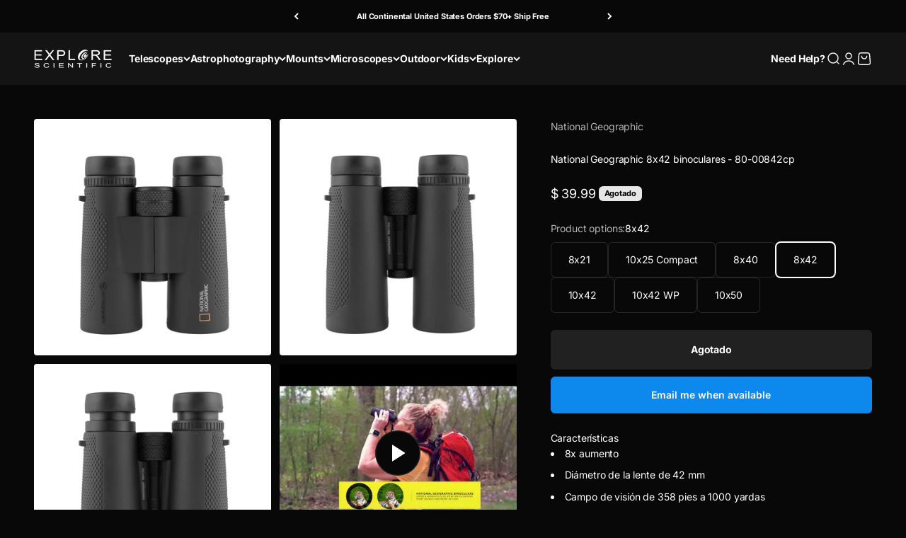

--- FILE ---
content_type: text/html; charset=utf-8
request_url: https://explorescientific.com/es/products/national-geographic-8x42-binoculars
body_size: 99738
content:
<!doctype html>

<html lang="es" dir="ltr">
  <head>
    <meta charset="utf-8">
    <meta name="viewport" content="width=device-width, initial-scale=1.0, height=device-height, minimum-scale=1.0, maximum-scale=1.0">
    <meta name="theme-color" content="#252525">

    <title>National Geographic 8x42 binoculares - 80-00842cp</title><meta name="description" content="Los binoculares National Geographic ™ 8x42 ofrecen un diseño de prisma del techo, ajuste de dioptrías para vistas nítidas, ópticas totalmente recubiertas para un buen contraste y una impresionante apertura de 42 mm para imágenes brillantes. Se incluyen un estuche, correa y tela de limpieza."><link rel="canonical" href="https://explorescientific.com/es/products/national-geographic-8x42-binoculars"><link rel="shortcut icon" href="//explorescientific.com/cdn/shop/files/ES_Fav_256x256_83ed7cb1-cfc8-40b0-8037-16f70aba5d99.png?v=1649103001&width=96">
      <link rel="apple-touch-icon" href="//explorescientific.com/cdn/shop/files/ES_Fav_256x256_83ed7cb1-cfc8-40b0-8037-16f70aba5d99.png?v=1649103001&width=180"><link rel="preconnect" href="https://cdn.shopify.com">
    <link rel="preconnect" href="https://fonts.shopifycdn.com" crossorigin>
    <link rel="dns-prefetch" href="https://productreviews.shopifycdn.com"><link rel="preload" href="//explorescientific.com/cdn/fonts/inter/inter_n6.771af0474a71b3797eb38f3487d6fb79d43b6877.woff2" as="font" type="font/woff2" crossorigin><link rel="preload" href="//explorescientific.com/cdn/fonts/inter/inter_n4.b2a3f24c19b4de56e8871f609e73ca7f6d2e2bb9.woff2" as="font" type="font/woff2" crossorigin><meta property="og:type" content="product">
  <meta property="og:title" content="National Geographic 8x42 binoculares - 80-00842cp">
  <meta property="product:price:amount" content="39.99">
  <meta property="product:price:currency" content="USD">
  <meta property="product:availability" content="out of stock"><meta property="og:image" content="http://explorescientific.com/cdn/shop/files/NG_80-00842CP_8x42Travel_1_2023.jpg?v=1683909093&width=2048">
  <meta property="og:image:secure_url" content="https://explorescientific.com/cdn/shop/files/NG_80-00842CP_8x42Travel_1_2023.jpg?v=1683909093&width=2048">
  <meta property="og:image:width" content="2500">
  <meta property="og:image:height" content="2500"><meta property="og:description" content="Los binoculares National Geographic ™ 8x42 ofrecen un diseño de prisma del techo, ajuste de dioptrías para vistas nítidas, ópticas totalmente recubiertas para un buen contraste y una impresionante apertura de 42 mm para imágenes brillantes. Se incluyen un estuche, correa y tela de limpieza."><meta property="og:url" content="https://explorescientific.com/es/products/national-geographic-8x42-binoculars">
<meta property="og:site_name" content="Explore Scientific"><meta name="twitter:card" content="summary"><meta name="twitter:title" content="National Geographic 8x42 binoculares - 80-00842cp">
  <meta name="twitter:description" content="Características 8x aumento Diámetro de la lente de 42 mm Campo de visión de 358 pies a 1000 yardas Estuche, correa, cubiertas de lentes y tela de limpieza Descripción ¿Cuántos binoculares National Geographic 8x42 se han vendido? Digamos más que la mayoría para esta óptica deportiva muy popular. La popularidad del binocular National Geographic 8x42 Roof Prism se debe a su gran abertura que produce imágenes brillantes y alta resolución, suficiente aumento para los estudios de naturaleza serios y los deportes de espectadores, en un diseño de prisma de techo cómodo. Use la rueda trasera grande para mantener a su amigo emplumado enfocado y observe su comportamiento con claridad de cristal a través de las lentes BAK-7 recubiertas. Las sesiones extendidas de observación de aves en la naturaleza son muy fáciles, gracias al cuerpo liviano y resistente al agua y"><meta name="twitter:image" content="https://explorescientific.com/cdn/shop/files/NG_80-00842CP_8x42Travel_1_2023.jpg?crop=center&height=1200&v=1683909093&width=1200">
  <meta name="twitter:image:alt" content="National Geographic 8x42 Binoculars - 80-00842CP"><script async crossorigin fetchpriority="high" src="/cdn/shopifycloud/importmap-polyfill/es-modules-shim.2.4.0.js"></script>
<script type="application/ld+json">{"@context":"http:\/\/schema.org\/","@id":"\/es\/products\/national-geographic-8x42-binoculars#product","@type":"Product","brand":{"@type":"Brand","name":"National Geographic"},"category":"Prismáticos","description":"\nCaracterísticas\n\n8x aumento\nDiámetro de la lente de 42 mm\nCampo de visión de 358 pies a 1000 yardas\nEstuche, correa, cubiertas de lentes y tela de limpieza\n\n \nDescripción\n¿Cuántos binoculares National Geographic 8x42 se han vendido? Digamos más que la mayoría para esta óptica deportiva muy popular.\nLa popularidad del binocular National Geographic 8x42 Roof Prism se debe a su gran abertura que produce imágenes brillantes y alta resolución, suficiente aumento para los estudios de naturaleza serios y los deportes de espectadores, en un diseño de prisma de techo cómodo. Use la rueda trasera grande para mantener a su amigo emplumado enfocado y observe su comportamiento con claridad de cristal a través de las lentes BAK-7 recubiertas. Las sesiones extendidas de observación de aves en la naturaleza son muy fáciles, gracias al cuerpo liviano y resistente al agua y un cordón para mantener los binoculares a la mano de la mano mientras camina por el cepillo.\n \nEspecificaciones\n\n  \n\n\n\nNúmero de artículo\n80–00842cp\n\n\nAumento\n8 mm\n\n\nDiámetro de la lente\n42 mm\n\n\nTipo óptico\nTecho\n\n\nRevestimiento\nCompletamente múltiple\n\n\nColor del cuerpo\nNegro\n\n\nFov\n358 pies (@ 1,000 yardas)\n\n\nDimensiones\n150x130x55 mm\n\n\nPeso\n710g\n\n\n\n \nExtras\nManual\nDescargar manual aquí\n\nResidentes de CA: Propiedad 65 Advertencia (s)","gtin":"812257017980","image":"https:\/\/explorescientific.com\/cdn\/shop\/files\/NG_80-00842CP_8x42Travel_1_2023.jpg?v=1683909093\u0026width=1920","name":"National Geographic 8x42 binoculares - 80-00842cp","offers":{"@id":"\/es\/products\/national-geographic-8x42-binoculars?variant=43416034896#offer","@type":"Offer","availability":"http:\/\/schema.org\/OutOfStock","price":"39.99","priceCurrency":"USD","url":"https:\/\/explorescientific.com\/es\/products\/national-geographic-8x42-binoculars?variant=43416034896"},"sku":"80-00842CP","url":"https:\/\/explorescientific.com\/es\/products\/national-geographic-8x42-binoculars"}</script><script type="application/ld+json">
  {
    "@context": "https://schema.org",
    "@type": "BreadcrumbList",
    "itemListElement": [{
        "@type": "ListItem",
        "position": 1,
        "name": "Inicio",
        "item": "https://explorescientific.com"
      },{
            "@type": "ListItem",
            "position": 2,
            "name": "National Geographic 8x42 binoculares - 80-00842cp",
            "item": "https://explorescientific.com/es/products/national-geographic-8x42-binoculars"
          }]
  }
</script><style>/* Typography (heading) */
  @font-face {
  font-family: Inter;
  font-weight: 600;
  font-style: normal;
  font-display: fallback;
  src: url("//explorescientific.com/cdn/fonts/inter/inter_n6.771af0474a71b3797eb38f3487d6fb79d43b6877.woff2") format("woff2"),
       url("//explorescientific.com/cdn/fonts/inter/inter_n6.88c903d8f9e157d48b73b7777d0642925bcecde7.woff") format("woff");
}

@font-face {
  font-family: Inter;
  font-weight: 600;
  font-style: italic;
  font-display: fallback;
  src: url("//explorescientific.com/cdn/fonts/inter/inter_i6.3bbe0fe1c7ee4f282f9c2e296f3e4401a48cbe19.woff2") format("woff2"),
       url("//explorescientific.com/cdn/fonts/inter/inter_i6.8bea21f57a10d5416ddf685e2c91682ec237876d.woff") format("woff");
}

/* Typography (body) */
  @font-face {
  font-family: Inter;
  font-weight: 400;
  font-style: normal;
  font-display: fallback;
  src: url("//explorescientific.com/cdn/fonts/inter/inter_n4.b2a3f24c19b4de56e8871f609e73ca7f6d2e2bb9.woff2") format("woff2"),
       url("//explorescientific.com/cdn/fonts/inter/inter_n4.af8052d517e0c9ffac7b814872cecc27ae1fa132.woff") format("woff");
}

@font-face {
  font-family: Inter;
  font-weight: 400;
  font-style: italic;
  font-display: fallback;
  src: url("//explorescientific.com/cdn/fonts/inter/inter_i4.feae1981dda792ab80d117249d9c7e0f1017e5b3.woff2") format("woff2"),
       url("//explorescientific.com/cdn/fonts/inter/inter_i4.62773b7113d5e5f02c71486623cf828884c85c6e.woff") format("woff");
}

@font-face {
  font-family: Inter;
  font-weight: 700;
  font-style: normal;
  font-display: fallback;
  src: url("//explorescientific.com/cdn/fonts/inter/inter_n7.02711e6b374660cfc7915d1afc1c204e633421e4.woff2") format("woff2"),
       url("//explorescientific.com/cdn/fonts/inter/inter_n7.6dab87426f6b8813070abd79972ceaf2f8d3b012.woff") format("woff");
}

@font-face {
  font-family: Inter;
  font-weight: 700;
  font-style: italic;
  font-display: fallback;
  src: url("//explorescientific.com/cdn/fonts/inter/inter_i7.b377bcd4cc0f160622a22d638ae7e2cd9b86ea4c.woff2") format("woff2"),
       url("//explorescientific.com/cdn/fonts/inter/inter_i7.7c69a6a34e3bb44fcf6f975857e13b9a9b25beb4.woff") format("woff");
}

:root {
    /**
     * ---------------------------------------------------------------------
     * SPACING VARIABLES
     *
     * We are using a spacing inspired from frameworks like Tailwind CSS.
     * ---------------------------------------------------------------------
     */
    --spacing-0-5: 0.125rem; /* 2px */
    --spacing-1: 0.25rem; /* 4px */
    --spacing-1-5: 0.375rem; /* 6px */
    --spacing-2: 0.5rem; /* 8px */
    --spacing-2-5: 0.625rem; /* 10px */
    --spacing-3: 0.75rem; /* 12px */
    --spacing-3-5: 0.875rem; /* 14px */
    --spacing-4: 1rem; /* 16px */
    --spacing-4-5: 1.125rem; /* 18px */
    --spacing-5: 1.25rem; /* 20px */
    --spacing-5-5: 1.375rem; /* 22px */
    --spacing-6: 1.5rem; /* 24px */
    --spacing-6-5: 1.625rem; /* 26px */
    --spacing-7: 1.75rem; /* 28px */
    --spacing-7-5: 1.875rem; /* 30px */
    --spacing-8: 2rem; /* 32px */
    --spacing-8-5: 2.125rem; /* 34px */
    --spacing-9: 2.25rem; /* 36px */
    --spacing-9-5: 2.375rem; /* 38px */
    --spacing-10: 2.5rem; /* 40px */
    --spacing-11: 2.75rem; /* 44px */
    --spacing-12: 3rem; /* 48px */
    --spacing-14: 3.5rem; /* 56px */
    --spacing-16: 4rem; /* 64px */
    --spacing-18: 4.5rem; /* 72px */
    --spacing-20: 5rem; /* 80px */
    --spacing-24: 6rem; /* 96px */
    --spacing-28: 7rem; /* 112px */
    --spacing-32: 8rem; /* 128px */
    --spacing-36: 9rem; /* 144px */
    --spacing-40: 10rem; /* 160px */
    --spacing-44: 11rem; /* 176px */
    --spacing-48: 12rem; /* 192px */
    --spacing-52: 13rem; /* 208px */
    --spacing-56: 14rem; /* 224px */
    --spacing-60: 15rem; /* 240px */
    --spacing-64: 16rem; /* 256px */
    --spacing-72: 18rem; /* 288px */
    --spacing-80: 20rem; /* 320px */
    --spacing-96: 24rem; /* 384px */

    /* Container */
    --container-max-width: 1800px;
    --container-narrow-max-width: 1550px;
    --container-gutter: var(--spacing-5);
    --section-outer-spacing-block: var(--spacing-10);
    --section-inner-max-spacing-block: var(--spacing-9);
    --section-inner-spacing-inline: var(--container-gutter);
    --section-stack-spacing-block: var(--spacing-8);

    /* Grid gutter */
    --grid-gutter: var(--spacing-5);

    /* Product list settings */
    --product-list-row-gap: var(--spacing-8);
    --product-list-column-gap: var(--grid-gutter);

    /* Form settings */
    --input-gap: var(--spacing-2);
    --input-height: 2.625rem;
    --input-padding-inline: var(--spacing-4);

    /* Other sizes */
    --sticky-area-height: calc(var(--sticky-announcement-bar-enabled, 0) * var(--announcement-bar-height, 0px) + var(--sticky-header-enabled, 0) * var(--header-height, 0px));

    /* RTL support */
    --transform-logical-flip: 1;
    --transform-origin-start: left;
    --transform-origin-end: right;

    /**
     * ---------------------------------------------------------------------
     * TYPOGRAPHY
     * ---------------------------------------------------------------------
     */

    /* Font properties */
    --heading-font-family: Inter, sans-serif;
    --heading-font-weight: 600;
    --heading-font-style: normal;
    --heading-text-transform: normal;
    --heading-letter-spacing: -0.015em;
    --text-font-family: Inter, sans-serif;
    --text-font-weight: 400;
    --text-font-style: normal;
    --text-letter-spacing: -0.01em;

    /* Font sizes */
    --text-h0: 2.5rem;
    --text-h1: 1.75rem;
    --text-h2: 1.5rem;
    --text-h3: 1.375rem;
    --text-h4: 1.125rem;
    --text-h5: 1.125rem;
    --text-h6: 1rem;
    --text-xs: 0.625rem;
    --text-sm: 0.6875rem;
    --text-base: 0.8125rem;
    --text-lg: 1.0625rem;

    /**
     * ---------------------------------------------------------------------
     * COLORS
     * ---------------------------------------------------------------------
     */

    /* Color settings */--accent: 255 255 255;
    --text-primary: 255 255 255;
    --background-primary: 8 8 8;
    --dialog-background: 23 23 23;
    --border-color: var(--text-color, var(--text-primary)) / 0.12;

    /* Button colors */
    --button-background-primary: 255 255 255;
    --button-text-primary: 8 8 8;
    --button-background-secondary: 255 255 255;
    --button-text-secondary: 8 8 8;

    /* Status colors */
    --success-background: 224 244 232;
    --success-text: 0 163 65;
    --warning-background: 253 241 224;
    --warning-text: 237 138 0;
    --error-background: 254 231 231;
    --error-text: 248 58 58;

    /* Product colors */
    --on-sale-text: 248 58 58;
    --on-sale-badge-background: 248 58 58;
    --on-sale-badge-text: 255 255 255;
    --sold-out-badge-background: 231 231 231;
    --sold-out-badge-text: 0 0 0;
    --primary-badge-background: 128 60 238;
    --primary-badge-text: 255 255 255;
    --star-color: 255 255 255;
    --product-card-background: 0 0 0;
    --product-card-text: 255 255 255;

    /* Header colors */
    --header-background: 37 37 37;
    --header-text: 255 255 255;

    /* Footer colors */
    --footer-background: 8 8 8;
    --footer-text: 255 255 255;

    /* Rounded variables (used for border radius) */
    --rounded-xs: 0.25rem;
    --rounded-sm: 0.125rem;
    --rounded: 0.25rem;
    --rounded-lg: 0.5rem;
    --rounded-full: 9999px;

    --rounded-button: 0.375rem;
    --rounded-input: 0.375rem;

    /* Box shadow */
    --shadow-sm: 0 2px 8px rgb(var(--text-primary) / 0.03);
    --shadow: 0 5px 15px rgb(var(--text-primary) / 0.03);
    --shadow-md: 0 5px 30px rgb(var(--text-primary) / 0.03);
    --shadow-block: 0px 0px 25px rgb(var(--text-primary) / 0.03);

    /**
     * ---------------------------------------------------------------------
     * OTHER
     * ---------------------------------------------------------------------
     */

    --stagger-products-reveal-opacity: 0;
    --cursor-close-svg-url: url(//explorescientific.com/cdn/shop/t/125/assets/cursor-close.svg?v=147174565022153725511762401267);
    --cursor-zoom-in-svg-url: url(//explorescientific.com/cdn/shop/t/125/assets/cursor-zoom-in.svg?v=154953035094101115921762401267);
    --cursor-zoom-out-svg-url: url(//explorescientific.com/cdn/shop/t/125/assets/cursor-zoom-out.svg?v=16155520337305705181762401267);
    --checkmark-svg-url: url(//explorescientific.com/cdn/shop/t/125/assets/checkmark.svg?v=50507315165943638081762401267);
  }

  [dir="rtl"]:root {
    /* RTL support */
    --transform-logical-flip: -1;
    --transform-origin-start: right;
    --transform-origin-end: left;
  }

  @media screen and (min-width: 700px) {
    :root {
      /* Typography (font size) */
      --text-h0: 3.25rem;
      --text-h1: 2.25rem;
      --text-h2: 1.75rem;
      --text-h3: 1.625rem;
      --text-h4: 1.25rem;
      --text-h5: 1.25rem;
      --text-h6: 1.125rem;

      --text-xs: 0.6875rem;
      --text-sm: 0.75rem;
      --text-base: 0.875rem;
      --text-lg: 1.125rem;

      /* Spacing */
      --container-gutter: 2rem;
      --section-outer-spacing-block: var(--spacing-14);
      --section-inner-max-spacing-block: var(--spacing-10);
      --section-inner-spacing-inline: var(--spacing-10);
      --section-stack-spacing-block: var(--spacing-12);

      /* Grid gutter */
      --grid-gutter: var(--spacing-6);

      /* Product list settings */
      --product-list-row-gap: var(--spacing-12);

      /* Form settings */
      --input-gap: 1rem;
      --input-height: 3.125rem;
      --input-padding-inline: var(--spacing-5);
    }
  }

  @media screen and (min-width: 1000px) {
    :root {
      /* Spacing settings */
      --container-gutter: var(--spacing-12);
      --section-outer-spacing-block: var(--spacing-16);
      --section-inner-max-spacing-block: var(--spacing-14);
      --section-inner-spacing-inline: var(--spacing-14);
      --section-stack-spacing-block: var(--spacing-12);
    }
  }

  @media screen and (min-width: 1150px) {
    :root {
      /* Spacing settings */
      --container-gutter: var(--spacing-12);
      --section-outer-spacing-block: var(--spacing-16);
      --section-inner-max-spacing-block: var(--spacing-14);
      --section-inner-spacing-inline: var(--spacing-14);
      --section-stack-spacing-block: var(--spacing-12);
    }
  }

  @media screen and (min-width: 1400px) {
    :root {
      /* Typography (font size) */
      --text-h0: 4rem;
      --text-h1: 3rem;
      --text-h2: 2.5rem;
      --text-h3: 1.75rem;
      --text-h4: 1.5rem;
      --text-h5: 1.25rem;
      --text-h6: 1.25rem;

      --section-outer-spacing-block: var(--spacing-20);
      --section-inner-max-spacing-block: var(--spacing-16);
      --section-inner-spacing-inline: var(--spacing-16);
    }
  }

  @media screen and (min-width: 1600px) {
    :root {
      --section-outer-spacing-block: var(--spacing-20);
      --section-inner-max-spacing-block: var(--spacing-18);
      --section-inner-spacing-inline: var(--spacing-18);
    }
  }

  /**
   * ---------------------------------------------------------------------
   * LIQUID DEPENDANT CSS
   *
   * Our main CSS is Liquid free, but some very specific features depend on
   * theme settings, so we have them here
   * ---------------------------------------------------------------------
   */@media screen and (pointer: fine) {
        .button:not([disabled]):hover, .btn:not([disabled]):hover, .shopify-payment-button__button--unbranded:not([disabled]):hover {
          --button-background-opacity: 0.85;
        }

        .button--subdued:not([disabled]):hover {
          --button-background: var(--text-color) / .05 !important;
        }
      }</style><script>
  // This allows to expose several variables to the global scope, to be used in scripts
  window.themeVariables = {
    settings: {
      showPageTransition: null,
      staggerProductsApparition: true,
      reduceDrawerAnimation: false,
      reduceMenuAnimation: false,
      headingApparition: "split_fade",
      pageType: "product",
      moneyFormat: "$ {{amount}}",
      moneyWithCurrencyFormat: "$ {{amount}} USD",
      currencyCodeEnabled: false,
      cartType: "page",
      showDiscount: true,
      discountMode: "saving",
      pageBackground: "#080808",
      textColor: "#ffffff"
    },

    strings: {
      accessibilityClose: "Cerrar",
      accessibilityNext: "Siguiente",
      accessibilityPrevious: "Anterior",
      closeGallery: "Cerrar galería",
      zoomGallery: "Zoom",
      errorGallery: "No se puede cargar la imagen",
      searchNoResults: "No se encontraron resultados.",
      addOrderNote: "Añadir nota al pedido",
      editOrderNote: "Editar nota del pedido",
      shippingEstimatorNoResults: "No hacemos envíos a tu dirección.",
      shippingEstimatorOneResult: "Hay una tarifa de gastos de envío para tu dirección:",
      shippingEstimatorMultipleResults: "Hay varias tarifas de gastos de envío para tu dirección:",
      shippingEstimatorError: "Se produjo un error al recuperar las tarifas de gastos de envío:"
    },

    breakpoints: {
      'sm': 'screen and (min-width: 700px)',
      'md': 'screen and (min-width: 1000px)',
      'lg': 'screen and (min-width: 1150px)',
      'xl': 'screen and (min-width: 1400px)',

      'sm-max': 'screen and (max-width: 699px)',
      'md-max': 'screen and (max-width: 999px)',
      'lg-max': 'screen and (max-width: 1149px)',
      'xl-max': 'screen and (max-width: 1399px)'
    }
  };

  // For detecting native share
  document.documentElement.classList.add(`native-share--${navigator.share ? 'enabled' : 'disabled'}`);// We save the product ID in local storage to be eventually used for recently viewed section
    try {
      const recentlyViewedProducts = new Set(JSON.parse(localStorage.getItem('theme:recently-viewed-products') || '[]'));

      recentlyViewedProducts.delete(9996413968); // Delete first to re-move the product
      recentlyViewedProducts.add(9996413968);

      localStorage.setItem('theme:recently-viewed-products', JSON.stringify(Array.from(recentlyViewedProducts.values()).reverse()));
    } catch (e) {
      // Safari in private mode does not allow setting item, we silently fail
    }</script><script type="importmap">{
        "imports": {
          "vendor": "//explorescientific.com/cdn/shop/t/125/assets/vendor.min.js?v=166563502121812900551762400852",
          "theme": "//explorescientific.com/cdn/shop/t/125/assets/theme.js?v=63782355822096238611762400852",
          "photoswipe": "//explorescientific.com/cdn/shop/t/125/assets/photoswipe.min.js?v=13374349288281597431762400852"
        }
      }
    </script>

    <script type="module" src="//explorescientific.com/cdn/shop/t/125/assets/vendor.min.js?v=166563502121812900551762400852"></script>
    <script type="module" src="//explorescientific.com/cdn/shop/t/125/assets/theme.js?v=63782355822096238611762400852"></script>

    <script>window.performance && window.performance.mark && window.performance.mark('shopify.content_for_header.start');</script><meta name="google-site-verification" content="7Mjjoox15rNRjYMHinSQg35-2bzgmKktxbBGC8chlEY">
<meta name="google-site-verification" content="7f7J10qI_YjrJpiNgww_VlzAMz1AefllJdFQDTfSJW8">
<meta name="facebook-domain-verification" content="6jd07h8jidhzne7l3zv5ji2vu7wpex">
<meta id="shopify-digital-wallet" name="shopify-digital-wallet" content="/3906029/digital_wallets/dialog">
<meta name="shopify-checkout-api-token" content="81027936ea8d33c866c8023c0bc30565">
<meta id="in-context-paypal-metadata" data-shop-id="3906029" data-venmo-supported="true" data-environment="production" data-locale="es_ES" data-paypal-v4="true" data-currency="USD">
<link rel="alternate" hreflang="x-default" href="https://explorescientific.com/products/national-geographic-8x42-binoculars">
<link rel="alternate" hreflang="en-CA" href="https://explorescientific.ca/products/national-geographic-8x42-binoculars">
<link rel="alternate" hreflang="fr-CA" href="https://explorescientific.ca/fr/products/national-geographic-8x42-binoculars">
<link rel="alternate" hreflang="en-US" href="https://explorescientific.com/products/national-geographic-8x42-binoculars">
<link rel="alternate" hreflang="zh-Hans-US" href="https://explorescientific.com/zh/products/national-geographic-8x42-binoculars">
<link rel="alternate" hreflang="fr-US" href="https://explorescientific.com/fr/products/national-geographic-8x42-binoculars">
<link rel="alternate" hreflang="de-US" href="https://explorescientific.com/de/products/national-geographic-8x42-binoculars">
<link rel="alternate" hreflang="it-US" href="https://explorescientific.com/it/products/national-geographic-8x42-binoculars">
<link rel="alternate" hreflang="es-US" href="https://explorescientific.com/es/products/national-geographic-8x42-binoculars">
<link rel="alternate" type="application/json+oembed" href="https://explorescientific.com/es/products/national-geographic-8x42-binoculars.oembed">
<script async="async" src="/checkouts/internal/preloads.js?locale=es-US"></script>
<link rel="preconnect" href="https://shop.app" crossorigin="anonymous">
<script async="async" src="https://shop.app/checkouts/internal/preloads.js?locale=es-US&shop_id=3906029" crossorigin="anonymous"></script>
<script id="shopify-features" type="application/json">{"accessToken":"81027936ea8d33c866c8023c0bc30565","betas":["rich-media-storefront-analytics"],"domain":"explorescientific.com","predictiveSearch":true,"shopId":3906029,"locale":"es"}</script>
<script>var Shopify = Shopify || {};
Shopify.shop = "robert-price.myshopify.com";
Shopify.locale = "es";
Shopify.currency = {"active":"USD","rate":"1.0"};
Shopify.country = "US";
Shopify.theme = {"name":"VG - Default (Pickup removed, Apollo pixel added)","id":147242123436,"schema_name":"Impact","schema_version":"6.11.2","theme_store_id":1190,"role":"main"};
Shopify.theme.handle = "null";
Shopify.theme.style = {"id":null,"handle":null};
Shopify.cdnHost = "explorescientific.com/cdn";
Shopify.routes = Shopify.routes || {};
Shopify.routes.root = "/es/";</script>
<script type="module">!function(o){(o.Shopify=o.Shopify||{}).modules=!0}(window);</script>
<script>!function(o){function n(){var o=[];function n(){o.push(Array.prototype.slice.apply(arguments))}return n.q=o,n}var t=o.Shopify=o.Shopify||{};t.loadFeatures=n(),t.autoloadFeatures=n()}(window);</script>
<script>
  window.ShopifyPay = window.ShopifyPay || {};
  window.ShopifyPay.apiHost = "shop.app\/pay";
  window.ShopifyPay.redirectState = null;
</script>
<script id="shop-js-analytics" type="application/json">{"pageType":"product"}</script>
<script defer="defer" async type="module" src="//explorescientific.com/cdn/shopifycloud/shop-js/modules/v2/client.init-shop-cart-sync_-aut3ZVe.es.esm.js"></script>
<script defer="defer" async type="module" src="//explorescientific.com/cdn/shopifycloud/shop-js/modules/v2/chunk.common_jR-HGkUL.esm.js"></script>
<script type="module">
  await import("//explorescientific.com/cdn/shopifycloud/shop-js/modules/v2/client.init-shop-cart-sync_-aut3ZVe.es.esm.js");
await import("//explorescientific.com/cdn/shopifycloud/shop-js/modules/v2/chunk.common_jR-HGkUL.esm.js");

  window.Shopify.SignInWithShop?.initShopCartSync?.({"fedCMEnabled":true,"windoidEnabled":true});

</script>
<script>
  window.Shopify = window.Shopify || {};
  if (!window.Shopify.featureAssets) window.Shopify.featureAssets = {};
  window.Shopify.featureAssets['shop-js'] = {"shop-cart-sync":["modules/v2/client.shop-cart-sync_BAYdngfT.es.esm.js","modules/v2/chunk.common_jR-HGkUL.esm.js"],"init-fed-cm":["modules/v2/client.init-fed-cm_C1KIrACA.es.esm.js","modules/v2/chunk.common_jR-HGkUL.esm.js"],"shop-button":["modules/v2/client.shop-button_nPJqyawu.es.esm.js","modules/v2/chunk.common_jR-HGkUL.esm.js"],"init-windoid":["modules/v2/client.init-windoid_BBN3UDv3.es.esm.js","modules/v2/chunk.common_jR-HGkUL.esm.js"],"shop-cash-offers":["modules/v2/client.shop-cash-offers_DHr6BHOX.es.esm.js","modules/v2/chunk.common_jR-HGkUL.esm.js","modules/v2/chunk.modal_K_-4b6jm.esm.js"],"shop-toast-manager":["modules/v2/client.shop-toast-manager_DsmMrndK.es.esm.js","modules/v2/chunk.common_jR-HGkUL.esm.js"],"init-shop-email-lookup-coordinator":["modules/v2/client.init-shop-email-lookup-coordinator_CqHiorcR.es.esm.js","modules/v2/chunk.common_jR-HGkUL.esm.js"],"pay-button":["modules/v2/client.pay-button_CyYMAtLe.es.esm.js","modules/v2/chunk.common_jR-HGkUL.esm.js"],"avatar":["modules/v2/client.avatar_BTnouDA3.es.esm.js"],"init-shop-cart-sync":["modules/v2/client.init-shop-cart-sync_-aut3ZVe.es.esm.js","modules/v2/chunk.common_jR-HGkUL.esm.js"],"shop-login-button":["modules/v2/client.shop-login-button_CkV-3QmP.es.esm.js","modules/v2/chunk.common_jR-HGkUL.esm.js","modules/v2/chunk.modal_K_-4b6jm.esm.js"],"init-customer-accounts-sign-up":["modules/v2/client.init-customer-accounts-sign-up_OVpxiKuf.es.esm.js","modules/v2/client.shop-login-button_CkV-3QmP.es.esm.js","modules/v2/chunk.common_jR-HGkUL.esm.js","modules/v2/chunk.modal_K_-4b6jm.esm.js"],"init-shop-for-new-customer-accounts":["modules/v2/client.init-shop-for-new-customer-accounts_B3-6tUHj.es.esm.js","modules/v2/client.shop-login-button_CkV-3QmP.es.esm.js","modules/v2/chunk.common_jR-HGkUL.esm.js","modules/v2/chunk.modal_K_-4b6jm.esm.js"],"init-customer-accounts":["modules/v2/client.init-customer-accounts_DAvreLqn.es.esm.js","modules/v2/client.shop-login-button_CkV-3QmP.es.esm.js","modules/v2/chunk.common_jR-HGkUL.esm.js","modules/v2/chunk.modal_K_-4b6jm.esm.js"],"shop-follow-button":["modules/v2/client.shop-follow-button_D-yP9CCa.es.esm.js","modules/v2/chunk.common_jR-HGkUL.esm.js","modules/v2/chunk.modal_K_-4b6jm.esm.js"],"lead-capture":["modules/v2/client.lead-capture_cgi9rykO.es.esm.js","modules/v2/chunk.common_jR-HGkUL.esm.js","modules/v2/chunk.modal_K_-4b6jm.esm.js"],"checkout-modal":["modules/v2/client.checkout-modal_CNOx8cMi.es.esm.js","modules/v2/chunk.common_jR-HGkUL.esm.js","modules/v2/chunk.modal_K_-4b6jm.esm.js"],"shop-login":["modules/v2/client.shop-login_B0Pz78O1.es.esm.js","modules/v2/chunk.common_jR-HGkUL.esm.js","modules/v2/chunk.modal_K_-4b6jm.esm.js"],"payment-terms":["modules/v2/client.payment-terms_DHTqhmPP.es.esm.js","modules/v2/chunk.common_jR-HGkUL.esm.js","modules/v2/chunk.modal_K_-4b6jm.esm.js"]};
</script>
<script>(function() {
  var isLoaded = false;
  function asyncLoad() {
    if (isLoaded) return;
    isLoaded = true;
    var urls = ["https:\/\/services.nofraud.com\/js\/device.js?shop=robert-price.myshopify.com","https:\/\/cdncozyvideogalleryn.addons.business\/scripttag\/js\/cloud\/robert-price.myshopify.com\/1.0\/ZshPc49NiFDlrww1Vq2KXDzPme3G8UCS.js?shop=robert-price.myshopify.com","https:\/\/d1hcrjcdtouu7e.cloudfront.net\/js\/gdpr_cookie_consent.min.js?shop=robert-price.myshopify.com","https:\/\/cdn.shopify.com\/s\/files\/1\/0390\/6029\/t\/105\/assets\/affirmShopify.js?v=1725490779\u0026shop=robert-price.myshopify.com","https:\/\/static.shareasale.com\/json\/shopify\/shareasale-tracking.js?sasmid=102148\u0026ssmtid=68352\u0026scid=102148\u0026shop=robert-price.myshopify.com","https:\/\/cdn.robinpro.gallery\/js\/client.js?v=5ad0431\u0026shop=robert-price.myshopify.com","https:\/\/id-shop.govx.com\/app\/robert-price.myshopify.com\/govx.js?shop=robert-price.myshopify.com","\/\/cdn.shopify.com\/proxy\/1c647502ca8311b972041c6ff69299567d8a72830b4e26efb611f9f903ce1991\/d33a6lvgbd0fej.cloudfront.net\/script_tag\/secomapp.scripttag.js?shop=robert-price.myshopify.com\u0026sp-cache-control=cHVibGljLCBtYXgtYWdlPTkwMA"];
    for (var i = 0; i < urls.length; i++) {
      var s = document.createElement('script');
      s.type = 'text/javascript';
      s.async = true;
      s.src = urls[i];
      var x = document.getElementsByTagName('script')[0];
      x.parentNode.insertBefore(s, x);
    }
  };
  if(window.attachEvent) {
    window.attachEvent('onload', asyncLoad);
  } else {
    window.addEventListener('load', asyncLoad, false);
  }
})();</script>
<script id="__st">var __st={"a":3906029,"offset":-21600,"reqid":"95692401-1f4b-489b-92ba-83005636c239-1769007935","pageurl":"explorescientific.com\/es\/products\/national-geographic-8x42-binoculars","u":"a859b1ca08f4","p":"product","rtyp":"product","rid":9996413968};</script>
<script>window.ShopifyPaypalV4VisibilityTracking = true;</script>
<script id="captcha-bootstrap">!function(){'use strict';const t='contact',e='account',n='new_comment',o=[[t,t],['blogs',n],['comments',n],[t,'customer']],c=[[e,'customer_login'],[e,'guest_login'],[e,'recover_customer_password'],[e,'create_customer']],r=t=>t.map((([t,e])=>`form[action*='/${t}']:not([data-nocaptcha='true']) input[name='form_type'][value='${e}']`)).join(','),a=t=>()=>t?[...document.querySelectorAll(t)].map((t=>t.form)):[];function s(){const t=[...o],e=r(t);return a(e)}const i='password',u='form_key',d=['recaptcha-v3-token','g-recaptcha-response','h-captcha-response',i],f=()=>{try{return window.sessionStorage}catch{return}},m='__shopify_v',_=t=>t.elements[u];function p(t,e,n=!1){try{const o=window.sessionStorage,c=JSON.parse(o.getItem(e)),{data:r}=function(t){const{data:e,action:n}=t;return t[m]||n?{data:e,action:n}:{data:t,action:n}}(c);for(const[e,n]of Object.entries(r))t.elements[e]&&(t.elements[e].value=n);n&&o.removeItem(e)}catch(o){console.error('form repopulation failed',{error:o})}}const l='form_type',E='cptcha';function T(t){t.dataset[E]=!0}const w=window,h=w.document,L='Shopify',v='ce_forms',y='captcha';let A=!1;((t,e)=>{const n=(g='f06e6c50-85a8-45c8-87d0-21a2b65856fe',I='https://cdn.shopify.com/shopifycloud/storefront-forms-hcaptcha/ce_storefront_forms_captcha_hcaptcha.v1.5.2.iife.js',D={infoText:'Protegido por hCaptcha',privacyText:'Privacidad',termsText:'Términos'},(t,e,n)=>{const o=w[L][v],c=o.bindForm;if(c)return c(t,g,e,D).then(n);var r;o.q.push([[t,g,e,D],n]),r=I,A||(h.body.append(Object.assign(h.createElement('script'),{id:'captcha-provider',async:!0,src:r})),A=!0)});var g,I,D;w[L]=w[L]||{},w[L][v]=w[L][v]||{},w[L][v].q=[],w[L][y]=w[L][y]||{},w[L][y].protect=function(t,e){n(t,void 0,e),T(t)},Object.freeze(w[L][y]),function(t,e,n,w,h,L){const[v,y,A,g]=function(t,e,n){const i=e?o:[],u=t?c:[],d=[...i,...u],f=r(d),m=r(i),_=r(d.filter((([t,e])=>n.includes(e))));return[a(f),a(m),a(_),s()]}(w,h,L),I=t=>{const e=t.target;return e instanceof HTMLFormElement?e:e&&e.form},D=t=>v().includes(t);t.addEventListener('submit',(t=>{const e=I(t);if(!e)return;const n=D(e)&&!e.dataset.hcaptchaBound&&!e.dataset.recaptchaBound,o=_(e),c=g().includes(e)&&(!o||!o.value);(n||c)&&t.preventDefault(),c&&!n&&(function(t){try{if(!f())return;!function(t){const e=f();if(!e)return;const n=_(t);if(!n)return;const o=n.value;o&&e.removeItem(o)}(t);const e=Array.from(Array(32),(()=>Math.random().toString(36)[2])).join('');!function(t,e){_(t)||t.append(Object.assign(document.createElement('input'),{type:'hidden',name:u})),t.elements[u].value=e}(t,e),function(t,e){const n=f();if(!n)return;const o=[...t.querySelectorAll(`input[type='${i}']`)].map((({name:t})=>t)),c=[...d,...o],r={};for(const[a,s]of new FormData(t).entries())c.includes(a)||(r[a]=s);n.setItem(e,JSON.stringify({[m]:1,action:t.action,data:r}))}(t,e)}catch(e){console.error('failed to persist form',e)}}(e),e.submit())}));const S=(t,e)=>{t&&!t.dataset[E]&&(n(t,e.some((e=>e===t))),T(t))};for(const o of['focusin','change'])t.addEventListener(o,(t=>{const e=I(t);D(e)&&S(e,y())}));const B=e.get('form_key'),M=e.get(l),P=B&&M;t.addEventListener('DOMContentLoaded',(()=>{const t=y();if(P)for(const e of t)e.elements[l].value===M&&p(e,B);[...new Set([...A(),...v().filter((t=>'true'===t.dataset.shopifyCaptcha))])].forEach((e=>S(e,t)))}))}(h,new URLSearchParams(w.location.search),n,t,e,['guest_login'])})(!0,!0)}();</script>
<script integrity="sha256-4kQ18oKyAcykRKYeNunJcIwy7WH5gtpwJnB7kiuLZ1E=" data-source-attribution="shopify.loadfeatures" defer="defer" src="//explorescientific.com/cdn/shopifycloud/storefront/assets/storefront/load_feature-a0a9edcb.js" crossorigin="anonymous"></script>
<script crossorigin="anonymous" defer="defer" src="//explorescientific.com/cdn/shopifycloud/storefront/assets/shopify_pay/storefront-65b4c6d7.js?v=20250812"></script>
<script data-source-attribution="shopify.dynamic_checkout.dynamic.init">var Shopify=Shopify||{};Shopify.PaymentButton=Shopify.PaymentButton||{isStorefrontPortableWallets:!0,init:function(){window.Shopify.PaymentButton.init=function(){};var t=document.createElement("script");t.src="https://explorescientific.com/cdn/shopifycloud/portable-wallets/latest/portable-wallets.es.js",t.type="module",document.head.appendChild(t)}};
</script>
<script data-source-attribution="shopify.dynamic_checkout.buyer_consent">
  function portableWalletsHideBuyerConsent(e){var t=document.getElementById("shopify-buyer-consent"),n=document.getElementById("shopify-subscription-policy-button");t&&n&&(t.classList.add("hidden"),t.setAttribute("aria-hidden","true"),n.removeEventListener("click",e))}function portableWalletsShowBuyerConsent(e){var t=document.getElementById("shopify-buyer-consent"),n=document.getElementById("shopify-subscription-policy-button");t&&n&&(t.classList.remove("hidden"),t.removeAttribute("aria-hidden"),n.addEventListener("click",e))}window.Shopify?.PaymentButton&&(window.Shopify.PaymentButton.hideBuyerConsent=portableWalletsHideBuyerConsent,window.Shopify.PaymentButton.showBuyerConsent=portableWalletsShowBuyerConsent);
</script>
<script data-source-attribution="shopify.dynamic_checkout.cart.bootstrap">document.addEventListener("DOMContentLoaded",(function(){function t(){return document.querySelector("shopify-accelerated-checkout-cart, shopify-accelerated-checkout")}if(t())Shopify.PaymentButton.init();else{new MutationObserver((function(e,n){t()&&(Shopify.PaymentButton.init(),n.disconnect())})).observe(document.body,{childList:!0,subtree:!0})}}));
</script>
<link id="shopify-accelerated-checkout-styles" rel="stylesheet" media="screen" href="https://explorescientific.com/cdn/shopifycloud/portable-wallets/latest/accelerated-checkout-backwards-compat.css" crossorigin="anonymous">
<style id="shopify-accelerated-checkout-cart">
        #shopify-buyer-consent {
  margin-top: 1em;
  display: inline-block;
  width: 100%;
}

#shopify-buyer-consent.hidden {
  display: none;
}

#shopify-subscription-policy-button {
  background: none;
  border: none;
  padding: 0;
  text-decoration: underline;
  font-size: inherit;
  cursor: pointer;
}

#shopify-subscription-policy-button::before {
  box-shadow: none;
}

      </style>

<script>window.performance && window.performance.mark && window.performance.mark('shopify.content_for_header.end');</script>
<link href="//explorescientific.com/cdn/shop/t/125/assets/theme.css?v=3935707126359067981762400852" rel="stylesheet" type="text/css" media="all" /><script>function initApollo(){var n=Math.random().toString(36).substring(7),o=document.createElement("script");
o.src="https://assets.apollo.io/micro/website-tracker/tracker.iife.js?nocache="+n,o.async=!0,o.defer=!0,
o.onload=function(){window.trackingFunctions.onLoad({appId:"693c566b57e39d0021a3f0a1"})},
Document.head.appendChild(o)}initApollo();</script>
  <!-- BEGIN app block: shopify://apps/consentmo-gdpr/blocks/gdpr_cookie_consent/4fbe573f-a377-4fea-9801-3ee0858cae41 -->


<!-- END app block --><!-- BEGIN app block: shopify://apps/powerful-form-builder/blocks/app-embed/e4bcb1eb-35b2-42e6-bc37-bfe0e1542c9d --><script type="text/javascript" hs-ignore data-cookieconsent="ignore">
  var Globo = Globo || {};
  var globoFormbuilderRecaptchaInit = function(){};
  var globoFormbuilderHcaptchaInit = function(){};
  window.Globo.FormBuilder = window.Globo.FormBuilder || {};
  window.Globo.FormBuilder.shop = {"configuration":{"money_format":"$ {{amount}}"},"pricing":{"features":{"bulkOrderForm":true,"cartForm":true,"fileUpload":30,"removeCopyright":true,"restrictedEmailDomains":true}},"settings":{"copyright":"Powered by <a href=\"https://globosoftware.net\" target=\"_blank\">Globo</a> <a href=\"https://apps.shopify.com/form-builder-contact-form\" target=\"_blank\">Form</a>","hideWaterMark":false,"reCaptcha":{"recaptchaType":"v2","siteKey":false,"languageCode":"en"},"scrollTop":false,"customCssCode":"","customCssEnabled":false,"additionalColumns":[]},"encryption_form_id":1,"url":"https://form.globosoftware.net/","CDN_URL":"https://dxo9oalx9qc1s.cloudfront.net"};

  if(window.Globo.FormBuilder.shop.settings.customCssEnabled && window.Globo.FormBuilder.shop.settings.customCssCode){
    const customStyle = document.createElement('style');
    customStyle.type = 'text/css';
    customStyle.innerHTML = window.Globo.FormBuilder.shop.settings.customCssCode;
    document.head.appendChild(customStyle);
  }

  window.Globo.FormBuilder.forms = [];
    
      
      
      
      window.Globo.FormBuilder.forms[101687] = {"101687":{"header":{"active":true,"title":"Report bugs or send us your feedback ","description":"\u003cp\u003ePlease let us know when you encounter an issue with ExploreStars Beta\u003c\/p\u003e"},"elements":[{"id":"text","type":"text","label":"Name","placeholder":"Name","description":"","limitCharacters":false,"characters":100,"hideLabel":false,"keepPositionLabel":false,"required":false,"ifHideLabel":false,"inputIcon":"","columnWidth":50},{"id":"email","type":"email","label":"Email","placeholder":"Email","description":"","limitCharacters":false,"characters":100,"hideLabel":false,"keepPositionLabel":false,"required":true,"ifHideLabel":false,"inputIcon":"","columnWidth":50},{"id":"textarea","type":"textarea","label":"Message","placeholder":"Message","description":"","limitCharacters":false,"characters":100,"hideLabel":false,"keepPositionLabel":false,"required":true,"ifHideLabel":false,"columnWidth":100},{"id":"file","type":"file","label":"File","button-text":"Choose file","placeholder":"","allowed-multiple":false,"allowed-extensions":["jpg","jpeg","png"],"description":"","uploadPending":"File is uploading. Please wait a second...","uploadSuccess":"File uploaded successfully","hideLabel":false,"keepPositionLabel":false,"required":false,"ifHideLabel":false,"inputIcon":"","columnWidth":50},{"id":"file-2","type":"file","label":"File","button-text":"Choose file","placeholder":"","allowed-multiple":false,"allowed-extensions":["jpg","jpeg","png"],"description":"","uploadPending":"File is uploading. Please wait a second...","uploadSuccess":"File uploaded successfully","hideLabel":false,"keepPositionLabel":false,"required":false,"ifHideLabel":false,"inputIcon":"","columnWidth":50},{"id":"file-3","type":"file","label":"File","button-text":"Choose file","placeholder":"","allowed-multiple":false,"allowed-extensions":["jpg","jpeg","png"],"description":"","uploadPending":"File is uploading. Please wait a second...","uploadSuccess":"File uploaded successfully","hideLabel":false,"keepPositionLabel":false,"required":false,"ifHideLabel":false,"inputIcon":"","columnWidth":50},{"id":"file-4","type":"file","label":"File","button-text":"Choose file","placeholder":"","allowed-multiple":false,"allowed-extensions":["jpg","jpeg","png"],"description":"","uploadPending":"File is uploading. Please wait a second...","uploadSuccess":"File uploaded successfully","hideLabel":false,"keepPositionLabel":false,"required":false,"ifHideLabel":false,"inputIcon":"","columnWidth":50}],"add-elements":null,"footer":{"description":"","previousText":"Previous","nextText":"Next","submitText":"Submit","resetButton":false,"resetButtonText":"Reset","submitFullWidth":false,"submitAlignment":"left"},"mail":{"admin":null,"customer":{"enable":true,"emailType":"elementEmail","selectEmail":"onlyEmail","emailId":"email","emailConditional":false,"note":"You can use variables which will help you create a dynamic content","subject":"Thanks for submitting","content":"\u003ctable class=\"header row\" style=\"width: 100%; border-spacing: 0; border-collapse: collapse; margin: 40px 0 20px;\"\u003e\n\u003ctbody\u003e\n\u003ctr\u003e\n\u003ctd class=\"header__cell\" style=\"font-family: -apple-system, BlinkMacSystemFont, Roboto, Oxygen, Ubuntu, Cantarell, Fira Sans, Droid Sans, Helvetica Neue, sans-serif;\"\u003e\u003ccenter\u003e\n\u003ctable class=\"container\" style=\"width: 559px; text-align: left; border-spacing: 0px; border-collapse: collapse; margin: 0px auto;\"\u003e\n\u003ctbody\u003e\n\u003ctr\u003e\n\u003ctd style=\"font-family: -apple-system, BlinkMacSystemFont, Roboto, Oxygen, Ubuntu, Cantarell, 'Fira Sans', 'Droid Sans', 'Helvetica Neue', sans-serif; width: 544.219px;\"\u003e\n\u003ctable class=\"row\" style=\"width: 100%; border-spacing: 0; border-collapse: collapse;\"\u003e\n\u003ctbody\u003e\n\u003ctr\u003e\n\u003ctd class=\"shop-name__cell\" style=\"font-family: -apple-system, BlinkMacSystemFont, Roboto, Oxygen, Ubuntu, Cantarell, Fira Sans, Droid Sans, Helvetica Neue, sans-serif;\"\u003e\n\u003ch1 class=\"shop-name__text\" style=\"font-weight: normal; font-size: 30px; color: #333; margin: 0;\"\u003e\u003ca class=\"shop_name\" target=\"_blank\" rel=\"noopener\"\u003eShop\u003c\/a\u003e\u003c\/h1\u003e\n\u003c\/td\u003e\n\u003ctd class=\"order-number__cell\" style=\"font-family: -apple-system, BlinkMacSystemFont, Roboto, Oxygen, Ubuntu, Cantarell, Fira Sans, Droid Sans, Helvetica Neue, sans-serif; font-size: 14px; color: #999;\" align=\"right\"\u003e\u0026nbsp;\u003c\/td\u003e\n\u003c\/tr\u003e\n\u003c\/tbody\u003e\n\u003c\/table\u003e\n\u003c\/td\u003e\n\u003c\/tr\u003e\n\u003c\/tbody\u003e\n\u003c\/table\u003e\n\u003c\/center\u003e\u003c\/td\u003e\n\u003c\/tr\u003e\n\u003c\/tbody\u003e\n\u003c\/table\u003e\n\u003ctable class=\"row content\" style=\"width: 100%; border-spacing: 0; border-collapse: collapse;\"\u003e\n\u003ctbody\u003e\n\u003ctr\u003e\n\u003ctd class=\"content__cell\" style=\"font-family: -apple-system, BlinkMacSystemFont, Roboto, Oxygen, Ubuntu, Cantarell, Fira Sans, Droid Sans, Helvetica Neue, sans-serif; padding-bottom: 40px;\"\u003e\u003ccenter\u003e\n\u003ctable class=\"container\" style=\"width: 560px; text-align: left; border-spacing: 0; border-collapse: collapse; margin: 0 auto;\"\u003e\n\u003ctbody\u003e\n\u003ctr\u003e\n\u003ctd style=\"font-family: -apple-system, BlinkMacSystemFont, Roboto, Oxygen, Ubuntu, Cantarell, Fira Sans, Droid Sans, Helvetica Neue, sans-serif;\"\u003e\n\u003ch2 class=\"quote-heading\" style=\"font-weight: normal; font-size: 24px; margin: 0 0 10px;\"\u003eThanks for your submission\u003c\/h2\u003e\n\u003cp class=\"quote-heading-message\"\u003eHi, we are getting your submission. We will get back to you shortly.\u003c\/p\u003e\n\u003c\/td\u003e\n\u003c\/tr\u003e\n\u003c\/tbody\u003e\n\u003c\/table\u003e\n\u003ctable class=\"row section\" style=\"width: 100%; border-spacing: 0; border-collapse: collapse; border-top-width: 1px; border-top-color: #e5e5e5; border-top-style: solid;\"\u003e\n\u003ctbody\u003e\n\u003ctr\u003e\n\u003ctd class=\"section__cell\" style=\"font-family: -apple-system, BlinkMacSystemFont, Roboto, Oxygen, Ubuntu, Cantarell, Fira Sans, Droid Sans, Helvetica Neue, sans-serif; padding: 40px 0;\"\u003e\u003ccenter\u003e\n\u003ctable class=\"container\" style=\"width: 560px; text-align: left; border-spacing: 0; border-collapse: collapse; margin: 0 auto;\"\u003e\n\u003ctbody\u003e\n\u003ctr\u003e\n\u003ctd style=\"font-family: -apple-system, BlinkMacSystemFont, Roboto, Oxygen, Ubuntu, Cantarell, Fira Sans, Droid Sans, Helvetica Neue, sans-serif;\"\u003e\n\u003ch3 class=\"more-information\"\u003eMore information\u003c\/h3\u003e\n\u003cp\u003e{{data}}\u003c\/p\u003e\n\u003c\/td\u003e\n\u003c\/tr\u003e\n\u003c\/tbody\u003e\n\u003c\/table\u003e\n\u003c\/center\u003e\u003c\/td\u003e\n\u003c\/tr\u003e\n\u003c\/tbody\u003e\n\u003c\/table\u003e\n\u003ctable class=\"row footer\" style=\"width: 100%; border-spacing: 0; border-collapse: collapse; border-top-width: 1px; border-top-color: #e5e5e5; border-top-style: solid;\"\u003e\n\u003ctbody\u003e\n\u003ctr\u003e\n\u003ctd class=\"footer__cell\" style=\"font-family: -apple-system, BlinkMacSystemFont, Roboto, Oxygen, Ubuntu, Cantarell, Fira Sans, Droid Sans, Helvetica Neue, sans-serif; padding: 35px 0;\"\u003e\u003ccenter\u003e\n\u003ctable class=\"container\" style=\"width: 560px; text-align: left; border-spacing: 0; border-collapse: collapse; margin: 0 auto;\"\u003e\n\u003ctbody\u003e\n\u003ctr\u003e\n\u003ctd style=\"font-family: -apple-system, BlinkMacSystemFont, Roboto, Oxygen, Ubuntu, Cantarell, Fira Sans, Droid Sans, Helvetica Neue, sans-serif;\"\u003e\n\u003cp class=\"contact\" style=\"text-align: center;\"\u003eIf you have any questions, reply to this email or contact us at \u003ca href=\"mailto:amy@explorescientific.com\"\u003eamy@explorescientific.com\u003c\/a\u003e\u003c\/p\u003e\n\u003c\/td\u003e\n\u003c\/tr\u003e\n\u003ctr\u003e\n\u003ctd style=\"font-family: -apple-system, BlinkMacSystemFont, Roboto, Oxygen, Ubuntu, Cantarell, Fira Sans, Droid Sans, Helvetica Neue, sans-serif;\"\u003e\n\u003cp class=\"disclaimer__subtext\" style=\"color: #999; line-height: 150%; font-size: 14px; margin: 0; text-align: center;\"\u003eClick \u003ca href=\"[UNSUBSCRIBEURL]\"\u003ehere\u003c\/a\u003e to unsubscribe\u003c\/p\u003e\n\u003c\/td\u003e\n\u003c\/tr\u003e\n\u003c\/tbody\u003e\n\u003c\/table\u003e\n\u003c\/center\u003e\u003c\/td\u003e\n\u003c\/tr\u003e\n\u003c\/tbody\u003e\n\u003c\/table\u003e\n\u003c\/center\u003e\u003c\/td\u003e\n\u003c\/tr\u003e\n\u003c\/tbody\u003e\n\u003c\/table\u003e","islimitWidth":false,"maxWidth":"600"}},"appearance":{"layout":"boxed","width":600,"style":"classic","mainColor":"rgba(74,74,74,1)","headingColor":"rgba(65,117,5,1)","labelColor":"#000","descriptionColor":"#6c757d","optionColor":"#000","paragraphColor":"#000","paragraphBackground":"#fff","background":"color","backgroundColor":"#FFF","backgroundImage":"","backgroundImageAlignment":"middle","floatingIcon":"\u003csvg aria-hidden=\"true\" focusable=\"false\" data-prefix=\"far\" data-icon=\"envelope\" class=\"svg-inline--fa fa-envelope fa-w-16\" role=\"img\" xmlns=\"http:\/\/www.w3.org\/2000\/svg\" viewBox=\"0 0 512 512\"\u003e\u003cpath fill=\"currentColor\" d=\"M464 64H48C21.49 64 0 85.49 0 112v288c0 26.51 21.49 48 48 48h416c26.51 0 48-21.49 48-48V112c0-26.51-21.49-48-48-48zm0 48v40.805c-22.422 18.259-58.168 46.651-134.587 106.49-16.841 13.247-50.201 45.072-73.413 44.701-23.208.375-56.579-31.459-73.413-44.701C106.18 199.465 70.425 171.067 48 152.805V112h416zM48 400V214.398c22.914 18.251 55.409 43.862 104.938 82.646 21.857 17.205 60.134 55.186 103.062 54.955 42.717.231 80.509-37.199 103.053-54.947 49.528-38.783 82.032-64.401 104.947-82.653V400H48z\"\u003e\u003c\/path\u003e\u003c\/svg\u003e","floatingText":"","displayOnAllPage":false,"position":"bottom right","formType":"normalForm","newTemplate":true},"reCaptcha":{"enable":false,"note":"Please make sure that you have set Google reCaptcha v2 Site key and Secret key in \u003ca href=\"\/admin\/settings\"\u003eSettings\u003c\/a\u003e"},"errorMessage":{"required":"Please fill in field","invalid":"Invalid","invalidName":"Invalid name","invalidEmail":"Invalid email","invalidURL":"Invalid URL","invalidPhone":"Invalid phone","invalidNumber":"Invalid number","invalidPassword":"Invalid password","confirmPasswordNotMatch":"Confirmed password doesn't match","customerAlreadyExists":"Customer already exists","fileSizeLimit":"File size limit exceeded","fileNotAllowed":"File extension not allowed","requiredCaptcha":"Please, enter the captcha","requiredProducts":"Please select product","limitQuantity":"The number of products left in stock has been exceeded","shopifyInvalidPhone":"phone - Enter a valid phone number to use this delivery method","shopifyPhoneHasAlready":"phone - Phone has already been taken","shopifyInvalidProvice":"addresses.province - is not valid","otherError":"Something went wrong, please try again"},"afterSubmit":{"action":"clearForm","message":"\u003ch4\u003eThank\u0026nbsp;you for help!\u0026nbsp;\u003c\/h4\u003e\n\u003cp\u003e\u0026nbsp;\u003c\/p\u003e\n\u003cp\u003eWe appreciate you contacting us. One of our colleagues will review this and repair this issue.\u003c\/p\u003e\n\u003cp\u003e\u0026nbsp;\u003c\/p\u003e\n\u003cp\u003eHave a great day!\u003c\/p\u003e","redirectUrl":"","enableGa":false,"gaEventCategory":"Form Builder by Globo","gaEventAction":"Submit","gaEventLabel":"Contact us form","enableFpx":false,"fpxTrackerName":""},"integration":{"shopify":{"createAccount":false,"ifExist":"returnError","showMessage":false,"messageRedirectToLogin":"You already registered. Click \u003ca href=\"\/account\/login\"\u003ehere\u003c\/a\u003e to login","sendEmailInvite":false,"acceptsMarketing":false,"overwriteCustomerExisting":true,"note":"Learn \u003ca href=\"https:\/\/www.google.com\/\" target=\"_blank\"\u003ehow to connect\u003c\/a\u003e form elements to Shopify customer data","integrationElements":{"text":"additional.your_name","email":"email","textarea":"additional.message","file":"additional.file","file-2":"additional.file_1","file-3":"additional.file_2","file-4":"additional.file_3"}},"mailChimp":{"loading":"","enable":false,"list":false,"note":"Learn \u003ca href=\"https:\/\/www.google.com\/\" target=\"_blank\"\u003ehow to connect\u003c\/a\u003e form elements to Mailchimp subscriber data","integrationElements":[]},"klaviyo":{"loading":"","enable":false,"list":false,"note":"Learn \u003ca href=\"https:\/\/www.google.com\/\" target=\"_blank\"\u003ehow to connect\u003c\/a\u003e form elements to Klaviyo subscriber data","integrationElements":{"klaviyoemail":"","first_name":{"val":"","option":""},"last_name":{"val":"","option":""},"title":{"val":"","option":""},"organization":{"val":"","option":""},"phone_number":{"val":"","option":""},"address1":{"val":"","option":""},"address2":{"val":"","option":""},"city":{"val":"","option":""},"region":{"val":"","option":""},"zip":{"val":"","option":""},"country":{"val":"","option":""},"latitude":{"val":"","option":""},"longitude":{"val":"","option":""}}},"zapier":{"enable":false,"webhookUrl":""},"hubspot":{"loading":"","enable":false,"list":false,"integrationElements":[]},"omnisend":{"loading":"","enable":false,"integrationElements":{"email":{"val":"","option":""},"firstName":{"val":"","option":""},"lastName":{"val":"","option":""},"status":{"val":"","option":""},"country":{"val":"","option":""},"state":{"val":"","option":""},"city":{"val":"","option":""},"phone":{"val":"","option":""},"postalCode":{"val":"","option":""},"gender":{"val":"","option":""},"birthdate":{"val":"","option":""},"tags":{"val":"","option":""},"customProperties1":{"val":"","option":""},"customProperties2":{"val":"","option":""},"customProperties3":{"val":"","option":""},"customProperties4":{"val":"","option":""},"customProperties5":{"val":"","option":""}}},"getresponse":{"loading":"","enable":false,"list":false,"integrationElements":{"email":{"val":"","option":""},"name":{"val":"","option":""},"gender":{"val":"","option":""},"birthdate":{"val":"","option":""},"company":{"val":"","option":""},"city":{"val":"","option":""},"state":{"val":"","option":""},"street":{"val":"","option":""},"postal_code":{"val":"","option":""},"country":{"val":"","option":""},"phone":{"val":"","option":""},"fax":{"val":"","option":""},"comment":{"val":"","option":""},"ref":{"val":"","option":""},"url":{"val":"","option":""},"tags":{"val":"","option":""},"dayOfCycle":{"val":"","option":""},"scoring":{"val":"","option":""}}},"sendinblue":{"loading":"","enable":false,"list":false,"integrationElements":[]},"campaignmonitor":{"loading":"","enable":false,"list":false,"integrationElements":[]},"activecampaign":{"loading":"","enable":false,"list":[],"integrationElements":[]},"googleCalendar":{"loading":"","enable":false,"list":"","integrationElements":{"starttime":"","endtime":"","summary":"","location":"","description":"","attendees":""}},"googleSheet":{"loading":"","enable":false,"spreadsheetdestination":"","listFields":["file","file-2","file-3","file-4"],"submissionIp":false}},"accountPage":{"showAccountDetail":false,"registrationPage":false,"editAccountPage":false,"header":"Header","active":false,"title":"Account details","headerDescription":"Fill out the form to change account information","afterUpdate":"Message after update","message":"\u003ch5\u003eAccount edited successfully!\u003c\/h5\u003e","footer":"Footer","updateText":"Update","footerDescription":""},"publish":{"requiredLogin":false,"requiredLoginMessage":"Please \u003ca href='\/account\/login' title='login'\u003elogin\u003c\/a\u003e to continue","publishType":"embedCode","embedCode":"\u003cdiv class=\"globo-formbuilder\" data-id=\"MTAxNjg3\"\u003e\u003c\/div\u003e","shortCode":"{formbuilder:MTAxNjg3}","popup":"\u003cbutton class=\"globo-formbuilder-open\" data-id=\"MTAxNjg3\"\u003eOpen form\u003c\/button\u003e","lightbox":"\u003cdiv class=\"globo-form-publish-modal lightbox hidden\" data-id=\"MTAxNjg3\"\u003e\u003cdiv class=\"globo-form-modal-content\"\u003e\u003cdiv class=\"globo-formbuilder\" data-id=\"MTAxNjg3\"\u003e\u003c\/div\u003e\u003c\/div\u003e\u003c\/div\u003e","enableAddShortCode":false,"selectPage":"89082986668","selectPositionOnPage":"top","selectTime":"forever","setCookie":"1","setCookieHours":"1","setCookieWeeks":"1"},"isStepByStepForm":false,"html":"\n\u003cdiv class=\"globo-form boxed-form globo-form-id-101687\"\u003e\n\u003cstyle\u003e\n.globo-form-id-101687 .globo-form-app{\n    max-width: 600px;\n    width: -webkit-fill-available;\n    \n    background-color: #FFF;\n    \n    \n}\n\n.globo-form-id-101687 .globo-form-app .globo-heading{\n    color: rgba(65,117,5,1)\n}\n.globo-form-id-101687 .globo-form-app .globo-description,\n.globo-form-id-101687 .globo-form-app .header .globo-description{\n    color: #6c757d\n}\n.globo-form-id-101687 .globo-form-app .globo-label,\n.globo-form-id-101687 .globo-form-app .globo-form-control label.globo-label,\n.globo-form-id-101687 .globo-form-app .globo-form-control label.globo-label span.label-content{\n    color: #000;\n    text-align: left !important;\n}\n.globo-form-id-101687 .globo-form-app .globo-label.globo-position-label{\n    height: 20px !important;\n}\n.globo-form-id-101687 .globo-form-app .globo-form-control .help-text.globo-description{\n    color: #6c757d\n}\n.globo-form-id-101687 .globo-form-app .globo-form-control .checkbox-wrapper .globo-option,\n.globo-form-id-101687 .globo-form-app .globo-form-control .radio-wrapper .globo-option\n{\n    color: #000\n}\n.globo-form-id-101687 .globo-form-app .footer{\n    text-align:left;\n}\n.globo-form-id-101687 .globo-form-app .footer button{\n    border:1px solid rgba(74,74,74,1);\n    \n}\n.globo-form-id-101687 .globo-form-app .footer button.submit,\n.globo-form-id-101687 .globo-form-app .footer button.checkout,\n.globo-form-id-101687 .globo-form-app .footer button.action.loading .spinner{\n    background-color: rgba(74,74,74,1);\n    color : #ffffff;\n}\n.globo-form-id-101687 .globo-form-app .globo-form-control .star-rating\u003efieldset:not(:checked)\u003elabel:before {\n    content: url('data:image\/svg+xml; utf8, \u003csvg aria-hidden=\"true\" focusable=\"false\" data-prefix=\"far\" data-icon=\"star\" class=\"svg-inline--fa fa-star fa-w-18\" role=\"img\" xmlns=\"http:\/\/www.w3.org\/2000\/svg\" viewBox=\"0 0 576 512\"\u003e\u003cpath fill=\"rgba(74,74,74,1)\" d=\"M528.1 171.5L382 150.2 316.7 17.8c-11.7-23.6-45.6-23.9-57.4 0L194 150.2 47.9 171.5c-26.2 3.8-36.7 36.1-17.7 54.6l105.7 103-25 145.5c-4.5 26.3 23.2 46 46.4 33.7L288 439.6l130.7 68.7c23.2 12.2 50.9-7.4 46.4-33.7l-25-145.5 105.7-103c19-18.5 8.5-50.8-17.7-54.6zM388.6 312.3l23.7 138.4L288 385.4l-124.3 65.3 23.7-138.4-100.6-98 139-20.2 62.2-126 62.2 126 139 20.2-100.6 98z\"\u003e\u003c\/path\u003e\u003c\/svg\u003e');\n}\n.globo-form-id-101687 .globo-form-app .globo-form-control .star-rating\u003efieldset\u003einput:checked ~ label:before {\n    content: url('data:image\/svg+xml; utf8, \u003csvg aria-hidden=\"true\" focusable=\"false\" data-prefix=\"fas\" data-icon=\"star\" class=\"svg-inline--fa fa-star fa-w-18\" role=\"img\" xmlns=\"http:\/\/www.w3.org\/2000\/svg\" viewBox=\"0 0 576 512\"\u003e\u003cpath fill=\"rgba(74,74,74,1)\" d=\"M259.3 17.8L194 150.2 47.9 171.5c-26.2 3.8-36.7 36.1-17.7 54.6l105.7 103-25 145.5c-4.5 26.3 23.2 46 46.4 33.7L288 439.6l130.7 68.7c23.2 12.2 50.9-7.4 46.4-33.7l-25-145.5 105.7-103c19-18.5 8.5-50.8-17.7-54.6L382 150.2 316.7 17.8c-11.7-23.6-45.6-23.9-57.4 0z\"\u003e\u003c\/path\u003e\u003c\/svg\u003e');\n}\n.globo-form-id-101687 .globo-form-app .globo-form-control .star-rating\u003efieldset:not(:checked)\u003elabel:hover:before,\n.globo-form-id-101687 .globo-form-app .globo-form-control .star-rating\u003efieldset:not(:checked)\u003elabel:hover ~ label:before{\n    content : url('data:image\/svg+xml; utf8, \u003csvg aria-hidden=\"true\" focusable=\"false\" data-prefix=\"fas\" data-icon=\"star\" class=\"svg-inline--fa fa-star fa-w-18\" role=\"img\" xmlns=\"http:\/\/www.w3.org\/2000\/svg\" viewBox=\"0 0 576 512\"\u003e\u003cpath fill=\"rgba(74,74,74,1)\" d=\"M259.3 17.8L194 150.2 47.9 171.5c-26.2 3.8-36.7 36.1-17.7 54.6l105.7 103-25 145.5c-4.5 26.3 23.2 46 46.4 33.7L288 439.6l130.7 68.7c23.2 12.2 50.9-7.4 46.4-33.7l-25-145.5 105.7-103c19-18.5 8.5-50.8-17.7-54.6L382 150.2 316.7 17.8c-11.7-23.6-45.6-23.9-57.4 0z\"\u003e\u003c\/path\u003e\u003c\/svg\u003e')\n}\n.globo-form-id-101687 .globo-form-app .globo-form-control .radio-wrapper .radio-input:checked ~ .radio-label:after {\n    background: rgba(74,74,74,1);\n    background: radial-gradient(rgba(74,74,74,1) 40%, #fff 45%);\n}\n.globo-form-id-101687 .globo-form-app .globo-form-control .checkbox-wrapper .checkbox-input:checked ~ .checkbox-label:before {\n    border-color: rgba(74,74,74,1);\n    box-shadow: 0 4px 6px rgba(50,50,93,0.11), 0 1px 3px rgba(0,0,0,0.08);\n    background-color: rgba(74,74,74,1);\n}\n.globo-form-id-101687 .globo-form-app .step.-completed .step__number,\n.globo-form-id-101687 .globo-form-app .line.-progress,\n.globo-form-id-101687 .globo-form-app .line.-start{\n    background-color: rgba(74,74,74,1);\n}\n.globo-form-id-101687 .globo-form-app .checkmark__check,\n.globo-form-id-101687 .globo-form-app .checkmark__circle{\n    stroke: rgba(74,74,74,1);\n}\n.globo-form-id-101687 .floating-button{\n    background-color: rgba(74,74,74,1);\n}\n.globo-form-id-101687 .globo-form-app .globo-form-control .checkbox-wrapper .checkbox-input ~ .checkbox-label:before,\n.globo-form-app .globo-form-control .radio-wrapper .radio-input ~ .radio-label:after{\n    border-color : rgba(74,74,74,1);\n}\n.globo-form-id-101687 .flatpickr-day.selected, \n.globo-form-id-101687 .flatpickr-day.startRange, \n.globo-form-id-101687 .flatpickr-day.endRange, \n.globo-form-id-101687 .flatpickr-day.selected.inRange, \n.globo-form-id-101687 .flatpickr-day.startRange.inRange, \n.globo-form-id-101687 .flatpickr-day.endRange.inRange, \n.globo-form-id-101687 .flatpickr-day.selected:focus, \n.globo-form-id-101687 .flatpickr-day.startRange:focus, \n.globo-form-id-101687 .flatpickr-day.endRange:focus, \n.globo-form-id-101687 .flatpickr-day.selected:hover, \n.globo-form-id-101687 .flatpickr-day.startRange:hover, \n.globo-form-id-101687 .flatpickr-day.endRange:hover, \n.globo-form-id-101687 .flatpickr-day.selected.prevMonthDay, \n.globo-form-id-101687 .flatpickr-day.startRange.prevMonthDay, \n.globo-form-id-101687 .flatpickr-day.endRange.prevMonthDay, \n.globo-form-id-101687 .flatpickr-day.selected.nextMonthDay, \n.globo-form-id-101687 .flatpickr-day.startRange.nextMonthDay, \n.globo-form-id-101687 .flatpickr-day.endRange.nextMonthDay {\n    background: rgba(74,74,74,1);\n    border-color: rgba(74,74,74,1);\n}\n.globo-form-id-101687 .globo-paragraph,\n.globo-form-id-101687 .globo-paragraph * {\n    background: #fff !important;\n    color: #000 !important;\n    width: 100%!important;\n}\n\u003c\/style\u003e\n\u003cdiv class=\"globo-form-app boxed-layout\"\u003e\n    \u003cdiv class=\"header dismiss hidden\" onclick=\"Globo.FormBuilder.closeModalForm(this)\"\u003e\n        \u003csvg viewBox=\"0 0 20 20\" class=\"\" focusable=\"false\" aria-hidden=\"true\"\u003e\u003cpath d=\"M11.414 10l4.293-4.293a.999.999 0 1 0-1.414-1.414L10 8.586 5.707 4.293a.999.999 0 1 0-1.414 1.414L8.586 10l-4.293 4.293a.999.999 0 1 0 1.414 1.414L10 11.414l4.293 4.293a.997.997 0 0 0 1.414 0 .999.999 0 0 0 0-1.414L11.414 10z\" fill-rule=\"evenodd\"\u003e\u003c\/path\u003e\u003c\/svg\u003e\n    \u003c\/div\u003e\n    \u003cform class=\"g-container\" novalidate action=\"\/api\/front\/form\/101687\/send\" method=\"POST\" enctype=\"multipart\/form-data\" data-id=101687\u003e\n        \n            \n            \u003cdiv class=\"header\"\u003e\n                \u003ch3 class=\"title globo-heading\"\u003eReport bugs or send us your feedback \u003c\/h3\u003e\n                \n                \u003cdiv class=\"description globo-description\"\u003e\u003cp\u003ePlease let us know when you encounter an issue with ExploreStars Beta\u003c\/p\u003e\u003c\/div\u003e\n                \n            \u003c\/div\u003e\n            \n        \n        \n            \u003cdiv class=\"content flex-wrap block-container\" data-id=101687\u003e\n                \n                    \n                        \n\n\n\n\n\n\n\n\n\n\u003cdiv class=\"globo-form-control layout-2-column\" \u003e\n    \u003clabel for=\"101687-text\" class=\"classic-label globo-label \"\u003e\u003cspan class=\"label-content\" data-label=\"Name\"\u003eName\u003c\/span\u003e\u003cspan\u003e\u003c\/span\u003e\u003c\/label\u003e\n    \u003cdiv class=\"globo-form-input\"\u003e\n        \n        \u003cinput type=\"text\"  data-type=\"text\" class=\"classic-input\" id=\"101687-text\" name=\"text\" placeholder=\"Name\"   \u003e\n    \u003c\/div\u003e\n    \n    \u003csmall class=\"messages\"\u003e\u003c\/small\u003e\n\u003c\/div\u003e\n\n\n                    \n                \n                    \n                        \n\n\n\n\n\n\n\n\n\n\u003cdiv class=\"globo-form-control layout-2-column\" \u003e\n    \u003clabel for=\"101687-email\" class=\"classic-label globo-label \"\u003e\u003cspan class=\"label-content\" data-label=\"Email\"\u003eEmail\u003c\/span\u003e\u003cspan class=\"text-danger text-smaller\"\u003e *\u003c\/span\u003e\u003c\/label\u003e\n    \u003cdiv class=\"globo-form-input\"\u003e\n        \n        \u003cinput type=\"text\"  data-type=\"email\" class=\"classic-input\" id=\"101687-email\" name=\"email\" placeholder=\"Email\" presence  \u003e\n    \u003c\/div\u003e\n    \n    \u003csmall class=\"messages\"\u003e\u003c\/small\u003e\n\u003c\/div\u003e\n\n\n                    \n                \n                    \n                        \n\n\n\n\n\n\n\n\n\n\u003cdiv class=\"globo-form-control layout-1-column\" \u003e\n    \u003clabel for=\"101687-textarea\" class=\"classic-label globo-label \"\u003e\u003cspan class=\"label-content\" data-label=\"Message\"\u003eMessage\u003c\/span\u003e\u003cspan class=\"text-danger text-smaller\"\u003e *\u003c\/span\u003e\u003c\/label\u003e\n    \u003ctextarea id=\"101687-textarea\"  data-type=\"textarea\" class=\"classic-input\" rows=\"3\" name=\"textarea\" placeholder=\"Message\" presence  \u003e\u003c\/textarea\u003e\n    \n    \u003csmall class=\"messages\"\u003e\u003c\/small\u003e\n\u003c\/div\u003e\n\n\n                    \n                \n                    \n                        \n\n\n\n\n\n\n\n\n\n\u003cdiv class=\"globo-form-control layout-2-column\" \u003e\n    \u003clabel for=\"101687-file\" class=\"classic-label globo-label \"\u003e\u003cspan class=\"label-content\" data-label=\"File\"\u003eFile\u003c\/span\u003e\u003cspan\u003e\u003c\/span\u003e\u003c\/label\u003e\n    \u003cdiv class=\"globo-form-input\"\u003e\n        \n        \u003cinput type=\"file\"  data-type=\"file\" class=\"classic-input\" id=\"101687-file\"  name=\"file\" \n            placeholder=\"\"  data-allowed-extensions=\"jpg,jpeg,png\"\u003e\n    \u003c\/div\u003e\n    \n    \u003csmall class=\"messages\"\u003e\u003c\/small\u003e\n\u003c\/div\u003e\n\n\n                    \n                \n                    \n                        \n\n\n\n\n\n\n\n\n\n\u003cdiv class=\"globo-form-control layout-2-column\" \u003e\n    \u003clabel for=\"101687-file-2\" class=\"classic-label globo-label \"\u003e\u003cspan class=\"label-content\" data-label=\"File\"\u003eFile\u003c\/span\u003e\u003cspan\u003e\u003c\/span\u003e\u003c\/label\u003e\n    \u003cdiv class=\"globo-form-input\"\u003e\n        \n        \u003cinput type=\"file\"  data-type=\"file\" class=\"classic-input\" id=\"101687-file-2\"  name=\"file-2\" \n            placeholder=\"\"  data-allowed-extensions=\"jpg,jpeg,png\"\u003e\n    \u003c\/div\u003e\n    \n    \u003csmall class=\"messages\"\u003e\u003c\/small\u003e\n\u003c\/div\u003e\n\n\n                    \n                \n                    \n                        \n\n\n\n\n\n\n\n\n\n\u003cdiv class=\"globo-form-control layout-2-column\" \u003e\n    \u003clabel for=\"101687-file-3\" class=\"classic-label globo-label \"\u003e\u003cspan class=\"label-content\" data-label=\"File\"\u003eFile\u003c\/span\u003e\u003cspan\u003e\u003c\/span\u003e\u003c\/label\u003e\n    \u003cdiv class=\"globo-form-input\"\u003e\n        \n        \u003cinput type=\"file\"  data-type=\"file\" class=\"classic-input\" id=\"101687-file-3\"  name=\"file-3\" \n            placeholder=\"\"  data-allowed-extensions=\"jpg,jpeg,png\"\u003e\n    \u003c\/div\u003e\n    \n    \u003csmall class=\"messages\"\u003e\u003c\/small\u003e\n\u003c\/div\u003e\n\n\n                    \n                \n                    \n                        \n\n\n\n\n\n\n\n\n\n\u003cdiv class=\"globo-form-control layout-2-column\" \u003e\n    \u003clabel for=\"101687-file-4\" class=\"classic-label globo-label \"\u003e\u003cspan class=\"label-content\" data-label=\"File\"\u003eFile\u003c\/span\u003e\u003cspan\u003e\u003c\/span\u003e\u003c\/label\u003e\n    \u003cdiv class=\"globo-form-input\"\u003e\n        \n        \u003cinput type=\"file\"  data-type=\"file\" class=\"classic-input\" id=\"101687-file-4\"  name=\"file-4\" \n            placeholder=\"\"  data-allowed-extensions=\"jpg,jpeg,png\"\u003e\n    \u003c\/div\u003e\n    \n    \u003csmall class=\"messages\"\u003e\u003c\/small\u003e\n\u003c\/div\u003e\n\n\n                    \n                \n                \n            \u003c\/div\u003e\n            \n                \n                    \u003cp style=\"text-align: right;font-size:small;display: block !important;\"\u003ePowered by \u003ca href=\"https:\/\/globosoftware.net\" target=\"_blank\"\u003eGlobo\u003c\/a\u003e \u003ca href=\"https:\/\/apps.shopify.com\/form-builder-contact-form\" target=\"_blank\"\u003eForm\u003c\/a\u003e\u003c\/p\u003e\n                \n            \n            \u003cdiv class=\"message error\" data-other-error=\"Something went wrong, please try again\"\u003e\n                \u003cdiv class=\"content\"\u003e\u003c\/div\u003e\n                \u003cdiv class=\"dismiss\" onclick=\"Globo.FormBuilder.dismiss(this)\"\u003e\n                    \u003csvg viewBox=\"0 0 20 20\" class=\"\" focusable=\"false\" aria-hidden=\"true\"\u003e\u003cpath d=\"M11.414 10l4.293-4.293a.999.999 0 1 0-1.414-1.414L10 8.586 5.707 4.293a.999.999 0 1 0-1.414 1.414L8.586 10l-4.293 4.293a.999.999 0 1 0 1.414 1.414L10 11.414l4.293 4.293a.997.997 0 0 0 1.414 0 .999.999 0 0 0 0-1.414L11.414 10z\" fill-rule=\"evenodd\"\u003e\u003c\/path\u003e\u003c\/svg\u003e\n                \u003c\/div\u003e\n            \u003c\/div\u003e\n            \u003cdiv class=\"message warning\" data-other-error=\"Something went wrong, please try again\"\u003e\n                \u003cdiv class=\"content\"\u003e\u003c\/div\u003e\n                \u003cdiv class=\"dismiss\" onclick=\"Globo.FormBuilder.dismiss(this)\"\u003e\n                    \u003csvg viewBox=\"0 0 20 20\" class=\"\" focusable=\"false\" aria-hidden=\"true\"\u003e\u003cpath d=\"M11.414 10l4.293-4.293a.999.999 0 1 0-1.414-1.414L10 8.586 5.707 4.293a.999.999 0 1 0-1.414 1.414L8.586 10l-4.293 4.293a.999.999 0 1 0 1.414 1.414L10 11.414l4.293 4.293a.997.997 0 0 0 1.414 0 .999.999 0 0 0 0-1.414L11.414 10z\" fill-rule=\"evenodd\"\u003e\u003c\/path\u003e\u003c\/svg\u003e\n                \u003c\/div\u003e\n            \u003c\/div\u003e\n            \n                \n                \u003cdiv class=\"message success\"\u003e\n                    \u003cdiv class=\"content\"\u003e\u003ch4\u003eThank\u0026nbsp;you for help!\u0026nbsp;\u003c\/h4\u003e\n\u003cp\u003e\u0026nbsp;\u003c\/p\u003e\n\u003cp\u003eWe appreciate you contacting us. One of our colleagues will review this and repair this issue.\u003c\/p\u003e\n\u003cp\u003e\u0026nbsp;\u003c\/p\u003e\n\u003cp\u003eHave a great day!\u003c\/p\u003e\u003c\/div\u003e\n                    \u003cdiv class=\"dismiss\" onclick=\"Globo.FormBuilder.dismiss(this)\"\u003e\n                        \u003csvg viewBox=\"0 0 20 20\" class=\"\" focusable=\"false\" aria-hidden=\"true\"\u003e\u003cpath d=\"M11.414 10l4.293-4.293a.999.999 0 1 0-1.414-1.414L10 8.586 5.707 4.293a.999.999 0 1 0-1.414 1.414L8.586 10l-4.293 4.293a.999.999 0 1 0 1.414 1.414L10 11.414l4.293 4.293a.997.997 0 0 0 1.414 0 .999.999 0 0 0 0-1.414L11.414 10z\" fill-rule=\"evenodd\"\u003e\u003c\/path\u003e\u003c\/svg\u003e\n                    \u003c\/div\u003e\n                \u003c\/div\u003e\n                \n            \n            \u003cdiv class=\"footer\"\u003e\n                \n                    \n                \n                \n                    \u003cbutton class=\"action submit classic-button\"\u003e\u003cspan class=\"spinner\"\u003e\u003c\/span\u003e\n                        \n                            Submit\n                        \n                    \u003c\/button\u003e\n                    \n                \n            \u003c\/div\u003e\n        \n        \u003cinput type=\"hidden\" value=\"\" name=\"customer[id]\"\u003e\n        \u003cinput type=\"hidden\" value=\"\" name=\"customer[email]\"\u003e\n        \u003cinput type=\"hidden\" value=\"\" name=\"customer[name]\"\u003e\n        \u003cinput type=\"hidden\" value=\"\" name=\"page[title]\"\u003e\n        \u003cinput type=\"hidden\" value=\"\" name=\"page[href]\"\u003e\n        \u003cinput type=\"hidden\" value=\"\" name=\"_keyLabel\"\u003e\n    \u003c\/form\u003e\n    \n    \u003cdiv class=\"message success\"\u003e\n        \u003cdiv class=\"content\"\u003e\u003ch4\u003eThank\u0026nbsp;you for help!\u0026nbsp;\u003c\/h4\u003e\n\u003cp\u003e\u0026nbsp;\u003c\/p\u003e\n\u003cp\u003eWe appreciate you contacting us. One of our colleagues will review this and repair this issue.\u003c\/p\u003e\n\u003cp\u003e\u0026nbsp;\u003c\/p\u003e\n\u003cp\u003eHave a great day!\u003c\/p\u003e\u003c\/div\u003e\n        \u003cdiv class=\"dismiss\" onclick=\"Globo.FormBuilder.dismiss(this)\"\u003e\n            \u003csvg viewBox=\"0 0 20 20\" class=\"\" focusable=\"false\" aria-hidden=\"true\"\u003e\u003cpath d=\"M11.414 10l4.293-4.293a.999.999 0 1 0-1.414-1.414L10 8.586 5.707 4.293a.999.999 0 1 0-1.414 1.414L8.586 10l-4.293 4.293a.999.999 0 1 0 1.414 1.414L10 11.414l4.293 4.293a.997.997 0 0 0 1.414 0 .999.999 0 0 0 0-1.414L11.414 10z\" fill-rule=\"evenodd\"\u003e\u003c\/path\u003e\u003c\/svg\u003e\n        \u003c\/div\u003e\n    \u003c\/div\u003e\n    \n\u003c\/div\u003e\n\n\u003c\/div\u003e\n"}}[101687];
      
    
      
      
      
      window.Globo.FormBuilder.forms[120559] = {"120559":{"elements":[{"id":"group-1","type":"group","label":"Page 1","description":"","elements":[{"id":"paragraph-2","type":"paragraph","text":{"en":"\u003cp\u003e\u003cstrong\u003eThe Explore Alliance is currently seeking submissions of images from the April 8, 2024, solar eclipse for possible inclusion in the next issue of Sky's Up digital magazine as well as other promotional materials from Explore Scientific. To submit your photographs for consideration, please complete the submission form below.\u0026nbsp;\u003c\/strong\u003e\u003c\/p\u003e","de":"Paragraph","es":"Paragraph","fr":"Paragraph","it":"Paragraph","zh-CN":"Paragraph"},"columnWidth":100,"displayDisjunctive":false},{"id":"paragraph-1","type":"paragraph","text":{"en":"\u003ch4\u003e\u003cstrong style=\"color: rgb(32, 33, 36);\"\u003eRules:\u003c\/strong\u003e\u003c\/h4\u003e\u003cp\u003e\u003cspan style=\"color: rgb(32, 33, 36);\"\u003e• Each submission MUST be the original work of the entrant. By entering you are stating that the image is your property and work that original to you.\u003c\/span\u003e\u003c\/p\u003e\u003cp\u003e\u003cspan style=\"color: rgb(32, 33, 36);\"\u003e•\u0026nbsp;Submitted images must have been taken during the April 8, 2024, solar eclipse at any moment during the partial or total phases.\u0026nbsp;\u0026nbsp;\u003c\/span\u003e\u003c\/p\u003e\u003cp\u003e• The size of any submitted image should be between 2MB and 20MB.\u003c\/p\u003e\u003cp\u003e• Equipment and any imaging data should be listed in the appropriate sections on the form below.\u003c\/p\u003e\u003cp\u003e• Those submitting their work for consideration must read and agree to abide by the rules and photo release at the time of submission. These are included on the form below.\u0026nbsp;\u003c\/p\u003e","de":"Paragraph","es":"Paragraph","fr":"Paragraph","it":"Paragraph","zh-CN":"Paragraph"},"columnWidth":100,"displayDisjunctive":false},{"id":"name","type":"name","label":{"en":"Your name"},"placeholder":{"en":"First name, Last name"},"description":"","limitCharacters":false,"characters":100,"hideLabel":false,"keepPositionLabel":false,"required":true,"ifHideLabel":false,"inputIcon":null,"columnWidth":50},{"id":"email","type":"email","label":{"en":"Email"},"placeholder":{"en":"Your email"},"description":"","limitCharacters":false,"characters":100,"hideLabel":false,"keepPositionLabel":false,"required":true,"ifHideLabel":false,"inputIcon":null,"columnWidth":50,"conditionalField":false},{"id":"text","type":"text","label":{"en":"Where did you take this photo?"},"placeholder":{"en":"Springdale, AR","de":"Full Shipping Address","es":"Full Shipping Address","fr":"Full Shipping Address","it":"Full Shipping Address","zh-CN":"Full Shipping Address"},"description":"","limitCharacters":false,"characters":100,"hideLabel":false,"keepPositionLabel":false,"required":true,"ifHideLabel":false,"inputIcon":null,"columnWidth":100,"conditionalField":false},{"id":"text-2","type":"text","label":{"en":"What equipment did you use?"},"placeholder":{"en":"","de":"Order #","es":"Order #","fr":"Order #","it":"Order #","zh-CN":"Order #"},"description":"","limitCharacters":false,"characters":100,"hideLabel":false,"keepPositionLabel":false,"required":false,"ifHideLabel":false,"inputIcon":null,"columnWidth":100,"conditionalField":false},{"id":"file2-2","type":"file2","label":{"en":"Photo Submission 1"},"button-text":"Browse file","placeholder":"Choose file or drag here","hint":{"en":"Supported format: JPG, JPEG, PNG."},"allowed-multiple":false,"allowed-extensions":["jpg","jpeg","png"],"description":"","hideLabel":false,"keepPositionLabel":false,"columnWidth":50,"displayType":"show","displayDisjunctive":false,"conditionalField":false,"required":true},{"id":"file2-1","type":"file2","label":{"en":"Photo Submission 2","de":"Attachments","es":"Attachments","fr":"Attachments","it":"Attachments","zh-CN":"Attachments"},"button-text":"Browse file","placeholder":"Choose file or drag here","hint":{"en":"Supported format: JPG, JPEG, PNG.","de":"Supported format: JPG, JPEG, PNG, GIF, SVG.","es":"Supported format: JPG, JPEG, PNG, GIF, SVG.","fr":"Supported format: JPG, JPEG, PNG, GIF, SVG.","it":"Supported format: JPG, JPEG, PNG, GIF, SVG.","zh-CN":"Supported format: JPG, JPEG, PNG, GIF, SVG."},"allowed-multiple":false,"allowed-extensions":["jpg","jpeg","png"],"description":"","hideLabel":false,"keepPositionLabel":false,"columnWidth":50,"displayType":"show","displayDisjunctive":false,"conditionalField":false},{"id":"acceptTerms-1","type":"acceptTerms","label":{"en":"I hereby grant permission to Explore Scientific LLC to reproduce any portion of the image\/video that has been taken by me, for the representation, advertisement, marketing and promotion of Explore Scientific LLC, which can include, but is not limited to, website, digital, printed publications, promotional materials, commercials, etc. Furthermore, I grant creative permission to Explore Scientific LLC to alter the photographs\/video(s) if necessary. I also agree that these images\/videos may be used for commercial purposes. I waive all rights to royalties, or other compensation other than stated in a pre-agreed contract.","de":"I agree \u003ca href='\/' target='_blank'\u003eTerms and Conditions\u003c\/a\u003e","es":"I agree \u003ca href='\/' target='_blank'\u003eTerms and Conditions\u003c\/a\u003e","fr":"I agree \u003ca href='\/' target='_blank'\u003eTerms and Conditions\u003c\/a\u003e","it":"I agree \u003ca href='\/' target='_blank'\u003eTerms and Conditions\u003c\/a\u003e","zh-CN":"I agree \u003ca href='\/' target='_blank'\u003eTerms and Conditions\u003c\/a\u003e"},"rawOption":"Yes","defaultSelected":false,"description":"","columnWidth":100,"displayType":"show","displayDisjunctive":false,"conditionalField":false,"required":true}]}],"errorMessage":{"required":"Please fill in field","minSelections":"Please choose at least {{ min_selections }} options","maxSelections":"Please choose at maximum of {{ max_selections }} options","exactlySelections":"Please choose exactly {{ exact_selections }} options","invalid":"Invalid","invalidName":"Invalid name","invalidEmail":"Invalid email","invalidURL":"Invalid url","invalidPhone":"Invalid phone","invalidNumber":"Invalid number","invalidPassword":"Invalid password","confirmPasswordNotMatch":"Confirmed password doesn't match","customerAlreadyExists":"Customer already exists","fileSizeLimit":"File size limit","fileNotAllowed":"File not allowed","requiredCaptcha":"Required captcha","requiredProducts":"Please select product","limitQuantity":"The number of products left in stock has been exceeded","shopifyInvalidPhone":"phone - Enter a valid phone number to use this delivery method","shopifyPhoneHasAlready":"phone - Phone has already been taken","shopifyInvalidProvice":"addresses.province - is not valid","otherError":"Something went wrong, please try again"},"appearance":{"layout":"default","width":600,"style":"flat","mainColor":"rgba(246,147,30,1)","headingColor":"#000","labelColor":"#000","descriptionColor":"#6c757d","optionColor":"#000","paragraphColor":"#000","paragraphBackground":"#fff","background":"none","backgroundColor":"#FFF","backgroundImage":"","backgroundImageAlignment":"middle","floatingIcon":"\u003csvg aria-hidden=\"true\" focusable=\"false\" data-prefix=\"far\" data-icon=\"envelope\" class=\"svg-inline--fa fa-envelope fa-w-16\" role=\"img\" xmlns=\"http:\/\/www.w3.org\/2000\/svg\" viewBox=\"0 0 512 512\"\u003e\u003cpath fill=\"currentColor\" d=\"M464 64H48C21.49 64 0 85.49 0 112v288c0 26.51 21.49 48 48 48h416c26.51 0 48-21.49 48-48V112c0-26.51-21.49-48-48-48zm0 48v40.805c-22.422 18.259-58.168 46.651-134.587 106.49-16.841 13.247-50.201 45.072-73.413 44.701-23.208.375-56.579-31.459-73.413-44.701C106.18 199.465 70.425 171.067 48 152.805V112h416zM48 400V214.398c22.914 18.251 55.409 43.862 104.938 82.646 21.857 17.205 60.134 55.186 103.062 54.955 42.717.231 80.509-37.199 103.053-54.947 49.528-38.783 82.032-64.401 104.947-82.653V400H48z\"\u003e\u003c\/path\u003e\u003c\/svg\u003e","floatingText":"","displayOnAllPage":false,"position":"bottom right","formType":"normalForm","newTemplate":false},"afterSubmit":{"action":"clearForm","message":{"en":"\u003cp class=\"ql-align-center\"\u003e\u003cstrong\u003eYour eclipse photo submission has been sent. Thank you\u003c\/strong\u003e\u003c\/p\u003e","de":"\u003cp style=\"text-align: center;\"\u003e\u003cstrong\u003eYour Claim has been submitted, please allow 24-48 hours for our team to review and contact you to further the process\u003c\/strong\u003e\u003c\/p\u003e","es":"\u003cp style=\"text-align: center;\"\u003e\u003cstrong\u003eYour Claim has been submitted, please allow 24-48 hours for our team to review and contact you to further the process\u003c\/strong\u003e\u003c\/p\u003e","fr":"\u003cp style=\"text-align: center;\"\u003e\u003cstrong\u003eYour Claim has been submitted, please allow 24-48 hours for our team to review and contact you to further the process\u003c\/strong\u003e\u003c\/p\u003e","it":"\u003cp style=\"text-align: center;\"\u003e\u003cstrong\u003eYour Claim has been submitted, please allow 24-48 hours for our team to review and contact you to further the process\u003c\/strong\u003e\u003c\/p\u003e","zh-CN":"\u003cp style=\"text-align: center;\"\u003e\u003cstrong\u003eYour Claim has been submitted, please allow 24-48 hours for our team to review and contact you to further the process\u003c\/strong\u003e\u003c\/p\u003e"},"redirectUrl":""},"footer":{"description":"","previousText":"Previous","nextText":"Next","submitText":"Submit","resetButton":false,"resetButtonText":"Reset","submitFullWidth":true,"submitAlignment":"left"},"header":{"active":true,"title":{"en":"Eclipse Photo Submission Form"},"description":"","headerAlignment":"left"},"isStepByStepForm":true,"publish":{"requiredLogin":false,"requiredLoginMessage":"Please \u003ca href='\/account\/login' title='login'\u003elogin\u003c\/a\u003e to continue"},"reCaptcha":{"enable":false},"html":"\n\u003cdiv class=\"globo-form default-form globo-form-id-120559\" data-locale=\"en\" \u003e\n\n\u003cstyle\u003e\n\n\n\n.globo-form-id-120559 .globo-form-app{\n    max-width: 600px;\n    width: -webkit-fill-available;\n    \n    \n}\n\n.globo-form-id-120559 .globo-form-app .globo-heading{\n    color: #000\n}\n\n\n.globo-form-id-120559 .globo-form-app .header {\n    text-align:left;\n}\n\n\n.globo-form-id-120559 .globo-form-app .globo-description,\n.globo-form-id-120559 .globo-form-app .header .globo-description{\n    color: #6c757d\n}\n.globo-form-id-120559 .globo-form-app .globo-label,\n.globo-form-id-120559 .globo-form-app .globo-form-control label.globo-label,\n.globo-form-id-120559 .globo-form-app .globo-form-control label.globo-label span.label-content{\n    color: #000;\n    text-align: left !important;\n}\n.globo-form-id-120559 .globo-form-app .globo-label.globo-position-label{\n    height: 20px !important;\n}\n.globo-form-id-120559 .globo-form-app .globo-form-control .help-text.globo-description,\n.globo-form-id-120559 .globo-form-app .globo-form-control span.globo-description{\n    color: #6c757d\n}\n.globo-form-id-120559 .globo-form-app .globo-form-control .checkbox-wrapper .globo-option,\n.globo-form-id-120559 .globo-form-app .globo-form-control .radio-wrapper .globo-option\n{\n    color: #000\n}\n.globo-form-id-120559 .globo-form-app .footer,\n.globo-form-id-120559 .globo-form-app .gfb__footer{\n    text-align:left;\n}\n.globo-form-id-120559 .globo-form-app .footer button,\n.globo-form-id-120559 .globo-form-app .gfb__footer button{\n    border:1px solid rgba(246,147,30,1);\n    \n        width:100%;\n    \n}\n.globo-form-id-120559 .globo-form-app .footer button.submit,\n.globo-form-id-120559 .globo-form-app .gfb__footer button.submit\n.globo-form-id-120559 .globo-form-app .footer button.checkout,\n.globo-form-id-120559 .globo-form-app .gfb__footer button.checkout,\n.globo-form-id-120559 .globo-form-app .footer button.action.loading .spinner,\n.globo-form-id-120559 .globo-form-app .gfb__footer button.action.loading .spinner{\n    background-color: rgba(246,147,30,1);\n    color : #000000;\n}\n.globo-form-id-120559 .globo-form-app .globo-form-control .star-rating\u003efieldset:not(:checked)\u003elabel:before {\n    content: url('data:image\/svg+xml; utf8, \u003csvg aria-hidden=\"true\" focusable=\"false\" data-prefix=\"far\" data-icon=\"star\" class=\"svg-inline--fa fa-star fa-w-18\" role=\"img\" xmlns=\"http:\/\/www.w3.org\/2000\/svg\" viewBox=\"0 0 576 512\"\u003e\u003cpath fill=\"rgba(246,147,30,1)\" d=\"M528.1 171.5L382 150.2 316.7 17.8c-11.7-23.6-45.6-23.9-57.4 0L194 150.2 47.9 171.5c-26.2 3.8-36.7 36.1-17.7 54.6l105.7 103-25 145.5c-4.5 26.3 23.2 46 46.4 33.7L288 439.6l130.7 68.7c23.2 12.2 50.9-7.4 46.4-33.7l-25-145.5 105.7-103c19-18.5 8.5-50.8-17.7-54.6zM388.6 312.3l23.7 138.4L288 385.4l-124.3 65.3 23.7-138.4-100.6-98 139-20.2 62.2-126 62.2 126 139 20.2-100.6 98z\"\u003e\u003c\/path\u003e\u003c\/svg\u003e');\n}\n.globo-form-id-120559 .globo-form-app .globo-form-control .star-rating\u003efieldset\u003einput:checked ~ label:before {\n    content: url('data:image\/svg+xml; utf8, \u003csvg aria-hidden=\"true\" focusable=\"false\" data-prefix=\"fas\" data-icon=\"star\" class=\"svg-inline--fa fa-star fa-w-18\" role=\"img\" xmlns=\"http:\/\/www.w3.org\/2000\/svg\" viewBox=\"0 0 576 512\"\u003e\u003cpath fill=\"rgba(246,147,30,1)\" d=\"M259.3 17.8L194 150.2 47.9 171.5c-26.2 3.8-36.7 36.1-17.7 54.6l105.7 103-25 145.5c-4.5 26.3 23.2 46 46.4 33.7L288 439.6l130.7 68.7c23.2 12.2 50.9-7.4 46.4-33.7l-25-145.5 105.7-103c19-18.5 8.5-50.8-17.7-54.6L382 150.2 316.7 17.8c-11.7-23.6-45.6-23.9-57.4 0z\"\u003e\u003c\/path\u003e\u003c\/svg\u003e');\n}\n.globo-form-id-120559 .globo-form-app .globo-form-control .star-rating\u003efieldset:not(:checked)\u003elabel:hover:before,\n.globo-form-id-120559 .globo-form-app .globo-form-control .star-rating\u003efieldset:not(:checked)\u003elabel:hover ~ label:before{\n    content : url('data:image\/svg+xml; utf8, \u003csvg aria-hidden=\"true\" focusable=\"false\" data-prefix=\"fas\" data-icon=\"star\" class=\"svg-inline--fa fa-star fa-w-18\" role=\"img\" xmlns=\"http:\/\/www.w3.org\/2000\/svg\" viewBox=\"0 0 576 512\"\u003e\u003cpath fill=\"rgba(246,147,30,1)\" d=\"M259.3 17.8L194 150.2 47.9 171.5c-26.2 3.8-36.7 36.1-17.7 54.6l105.7 103-25 145.5c-4.5 26.3 23.2 46 46.4 33.7L288 439.6l130.7 68.7c23.2 12.2 50.9-7.4 46.4-33.7l-25-145.5 105.7-103c19-18.5 8.5-50.8-17.7-54.6L382 150.2 316.7 17.8c-11.7-23.6-45.6-23.9-57.4 0z\"\u003e\u003c\/path\u003e\u003c\/svg\u003e')\n}\n.globo-form-id-120559 .globo-form-app .globo-form-control .radio-wrapper .radio-input:checked ~ .radio-label:after {\n    background: rgba(246,147,30,1);\n    background: radial-gradient(rgba(246,147,30,1) 40%, #fff 45%);\n}\n.globo-form-id-120559 .globo-form-app .globo-form-control .checkbox-wrapper .checkbox-input:checked ~ .checkbox-label:before {\n    border-color: rgba(246,147,30,1);\n    box-shadow: 0 4px 6px rgba(50,50,93,0.11), 0 1px 3px rgba(0,0,0,0.08);\n    background-color: rgba(246,147,30,1);\n}\n.globo-form-id-120559 .globo-form-app .step.-completed .step__number,\n.globo-form-id-120559 .globo-form-app .line.-progress,\n.globo-form-id-120559 .globo-form-app .line.-start{\n    background-color: rgba(246,147,30,1);\n}\n.globo-form-id-120559 .globo-form-app .checkmark__check,\n.globo-form-id-120559 .globo-form-app .checkmark__circle{\n    stroke: rgba(246,147,30,1);\n}\n.globo-form-id-120559 .floating-button{\n    background-color: rgba(246,147,30,1);\n}\n.globo-form-id-120559 .globo-form-app .globo-form-control .checkbox-wrapper .checkbox-input ~ .checkbox-label:before,\n.globo-form-app .globo-form-control .radio-wrapper .radio-input ~ .radio-label:after{\n    border-color : rgba(246,147,30,1);\n}\n.globo-form-id-120559 .flatpickr-day.selected, \n.globo-form-id-120559 .flatpickr-day.startRange, \n.globo-form-id-120559 .flatpickr-day.endRange, \n.globo-form-id-120559 .flatpickr-day.selected.inRange, \n.globo-form-id-120559 .flatpickr-day.startRange.inRange, \n.globo-form-id-120559 .flatpickr-day.endRange.inRange, \n.globo-form-id-120559 .flatpickr-day.selected:focus, \n.globo-form-id-120559 .flatpickr-day.startRange:focus, \n.globo-form-id-120559 .flatpickr-day.endRange:focus, \n.globo-form-id-120559 .flatpickr-day.selected:hover, \n.globo-form-id-120559 .flatpickr-day.startRange:hover, \n.globo-form-id-120559 .flatpickr-day.endRange:hover, \n.globo-form-id-120559 .flatpickr-day.selected.prevMonthDay, \n.globo-form-id-120559 .flatpickr-day.startRange.prevMonthDay, \n.globo-form-id-120559 .flatpickr-day.endRange.prevMonthDay, \n.globo-form-id-120559 .flatpickr-day.selected.nextMonthDay, \n.globo-form-id-120559 .flatpickr-day.startRange.nextMonthDay, \n.globo-form-id-120559 .flatpickr-day.endRange.nextMonthDay {\n    background: rgba(246,147,30,1);\n    border-color: rgba(246,147,30,1);\n}\n.globo-form-id-120559 .globo-paragraph,\n.globo-form-id-120559 .globo-paragraph * {\n    background: #fff !important;\n    color: #000 !important;\n    width: 100%!important;\n}\n\n    :root .globo-form-app[data-id=\"120559\"]{\n        --gfb-primary-color: rgba(246,147,30,1);\n        --gfb-form-width: 600px;\n        --gfb-font-family: inherit;\n        --gfb-font-style: inherit;\n        \n        --gfb-bg-color: #FFF;\n        --gfb-bg-position: top;\n        \n        \n    }\n\u003c\/style\u003e\n\n\u003cdiv class=\"globo-form-app default-layout gfb-style-flat \" data-id=120559\u003e\n    \n    \u003cdiv class=\"header dismiss hidden\" onclick=\"Globo.FormBuilder.closeModalForm(this)\"\u003e\n        \u003csvg width=20 height=20 viewBox=\"0 0 20 20\" class=\"\" focusable=\"false\" aria-hidden=\"true\"\u003e\u003cpath d=\"M11.414 10l4.293-4.293a.999.999 0 1 0-1.414-1.414L10 8.586 5.707 4.293a.999.999 0 1 0-1.414 1.414L8.586 10l-4.293 4.293a.999.999 0 1 0 1.414 1.414L10 11.414l4.293 4.293a.997.997 0 0 0 1.414 0 .999.999 0 0 0 0-1.414L11.414 10z\" fill-rule=\"evenodd\"\u003e\u003c\/path\u003e\u003c\/svg\u003e\n    \u003c\/div\u003e\n    \u003cform class=\"g-container\" novalidate action=\"https:\/\/form.globosoftware.net\/api\/front\/form\/120559\/send\" method=\"POST\" enctype=\"multipart\/form-data\" data-id=120559\u003e\n        \n            \n            \u003cdiv class=\"header\"\u003e\n                \u003ch3 class=\"title globo-heading\"\u003eEclipse Photo Submission Form\u003c\/h3\u003e\n                \n            \u003c\/div\u003e\n            \n        \n        \n            \u003cdiv class=\"globo-formbuilder-wizard\" data-id=120559\u003e\n                \u003cdiv class=\"wizard__content\"\u003e\n                    \u003cheader class=\"wizard__header\"\u003e\n                        \u003cdiv class=\"wizard__steps\"\u003e\n                        \u003cnav class=\"steps hidden\"\u003e\n                            \n                            \n                                \n                            \n                            \n                                \n                                \n                                \n                                \n                                \u003cdiv class=\"step last \" data-element-id=\"group-1\"  data-step=\"0\" \u003e\n                                    \u003cdiv class=\"step__content\"\u003e\n                                        \u003cp class=\"step__number\"\u003e\u003c\/p\u003e\n                                        \u003csvg class=\"checkmark\" xmlns=\"http:\/\/www.w3.org\/2000\/svg\" width=52 height=52 viewBox=\"0 0 52 52\"\u003e\n                                            \u003ccircle class=\"checkmark__circle\" cx=\"26\" cy=\"26\" r=\"25\" fill=\"none\"\/\u003e\n                                            \u003cpath class=\"checkmark__check\" fill=\"none\" d=\"M14.1 27.2l7.1 7.2 16.7-16.8\"\/\u003e\n                                        \u003c\/svg\u003e\n                                        \u003cdiv class=\"lines\"\u003e\n                                            \n                                                \u003cdiv class=\"line -start\"\u003e\u003c\/div\u003e\n                                            \n                                            \u003cdiv class=\"line -background\"\u003e\n                                            \u003c\/div\u003e\n                                            \u003cdiv class=\"line -progress\"\u003e\n                                            \u003c\/div\u003e\n                                        \u003c\/div\u003e  \n                                    \u003c\/div\u003e\n                                \u003c\/div\u003e\n                            \n                        \u003c\/nav\u003e\n                        \u003c\/div\u003e\n                    \u003c\/header\u003e\n                    \u003cdiv class=\"panels\"\u003e\n                        \n                        \n                        \n                        \n                        \u003cdiv class=\"panel \" data-element-id=\"group-1\" data-id=120559  data-step=\"0\" style=\"padding-top:0\"\u003e\n                            \n                                \n                                    \n\n\n\n\n\n\n\n\n\n\n\n    \n\n\n\n\u003cdiv class=\"globo-form-control layout-1-column \" \u003e\n    \u003cdiv class=\"globo-paragraph\" id=\"paragraph-2\" \u003e\u003cp\u003e\u003cstrong\u003eThe Explore Alliance is currently seeking submissions of images from the April 8, 2024, solar eclipse for possible inclusion in the next issue of Sky's Up digital magazine as well as other promotional materials from Explore Scientific. To submit your photographs for consideration, please complete the submission form below.\u0026nbsp;\u003c\/strong\u003e\u003c\/p\u003e\u003c\/div\u003e\n\u003c\/div\u003e\n\n\n                                \n                                    \n\n\n\n\n\n\n\n\n\n\n\n    \n\n\n\n\u003cdiv class=\"globo-form-control layout-1-column \" \u003e\n    \u003cdiv class=\"globo-paragraph\" id=\"paragraph-1\" \u003e\u003ch4\u003e\u003cstrong style=\"color: rgb(32, 33, 36);\"\u003eRules:\u003c\/strong\u003e\u003c\/h4\u003e\u003cp\u003e\u003cspan style=\"color: rgb(32, 33, 36);\"\u003e• Each submission MUST be the original work of the entrant. By entering you are stating that the image is your property and work that original to you.\u003c\/span\u003e\u003c\/p\u003e\u003cp\u003e\u003cspan style=\"color: rgb(32, 33, 36);\"\u003e•\u0026nbsp;Submitted images must have been taken during the April 8, 2024, solar eclipse at any moment during the partial or total phases.\u0026nbsp;\u0026nbsp;\u003c\/span\u003e\u003c\/p\u003e\u003cp\u003e• The size of any submitted image should be between 2MB and 20MB.\u003c\/p\u003e\u003cp\u003e• Equipment and any imaging data should be listed in the appropriate sections on the form below.\u003c\/p\u003e\u003cp\u003e• Those submitting their work for consideration must read and agree to abide by the rules and photo release at the time of submission. These are included on the form below.\u0026nbsp;\u003c\/p\u003e\u003c\/div\u003e\n\u003c\/div\u003e\n\n\n                                \n                                    \n\n\n\n\n\n\n\n\n\n\n\n    \n\n\n\n\u003cdiv class=\"globo-form-control layout-2-column \" \u003e\n\u003clabel for=\"120559-name\" class=\"flat-label globo-label \"\u003e\u003cspan class=\"label-content\" data-label=\"Your name\"\u003eYour name\u003c\/span\u003e\u003cspan class=\"text-danger text-smaller\"\u003e *\u003c\/span\u003e\u003c\/label\u003e\n    \u003cdiv class=\"globo-form-input\"\u003e\n        \n        \u003cinput type=\"text\"  data-type=\"name\" class=\"flat-input\" id=\"120559-name\" name=\"name\" placeholder=\"First name, Last name\" presence  \u003e\n    \u003c\/div\u003e\n    \n    \u003csmall class=\"messages\"\u003e\u003c\/small\u003e\n\u003c\/div\u003e\n\n\n                                \n                                    \n\n\n\n\n\n\n\n\n\n\n\n    \n\n\n\n\u003cdiv class=\"globo-form-control layout-2-column \" \u003e\n    \u003clabel for=\"120559-email\" class=\"flat-label globo-label \"\u003e\u003cspan class=\"label-content\" data-label=\"Email\"\u003eEmail\u003c\/span\u003e\u003cspan class=\"text-danger text-smaller\"\u003e *\u003c\/span\u003e\u003c\/label\u003e\n    \u003cdiv class=\"globo-form-input\"\u003e\n        \n        \u003cinput type=\"text\"  data-type=\"email\" class=\"flat-input\" id=\"120559-email\" name=\"email\" placeholder=\"Your email\" presence  \u003e\n    \u003c\/div\u003e\n    \n    \u003csmall class=\"messages\"\u003e\u003c\/small\u003e\n\u003c\/div\u003e\n\n\n                                \n                                    \n\n\n\n\n\n\n\n\n\n\n\n    \n\n\n\n\u003cdiv class=\"globo-form-control layout-1-column \" \u003e\n    \u003clabel for=\"120559-text\" class=\"flat-label globo-label \"\u003e\u003cspan class=\"label-content\" data-label=\"Where did you take this photo?\"\u003eWhere did you take this photo?\u003c\/span\u003e\u003cspan class=\"text-danger text-smaller\"\u003e *\u003c\/span\u003e\u003c\/label\u003e\n    \u003cdiv class=\"globo-form-input\"\u003e\n        \n        \u003cinput type=\"text\"  data-type=\"text\" class=\"flat-input\" id=\"120559-text\" name=\"text\" placeholder=\"Springdale, AR\" presence  \u003e\n    \u003c\/div\u003e\n    \n    \u003csmall class=\"messages\"\u003e\u003c\/small\u003e\n\u003c\/div\u003e\n\n\n\n                                \n                                    \n\n\n\n\n\n\n\n\n\n\n\n    \n\n\n\n\u003cdiv class=\"globo-form-control layout-1-column \" \u003e\n    \u003clabel for=\"120559-text-2\" class=\"flat-label globo-label \"\u003e\u003cspan class=\"label-content\" data-label=\"What equipment did you use?\"\u003eWhat equipment did you use?\u003c\/span\u003e\u003cspan\u003e\u003c\/span\u003e\u003c\/label\u003e\n    \u003cdiv class=\"globo-form-input\"\u003e\n        \n        \u003cinput type=\"text\"  data-type=\"text\" class=\"flat-input\" id=\"120559-text-2\" name=\"text-2\" placeholder=\"\"   \u003e\n    \u003c\/div\u003e\n    \n    \u003csmall class=\"messages\"\u003e\u003c\/small\u003e\n\u003c\/div\u003e\n\n\n\n                                \n                                    \n\n\n\n\n\n\n\n\n\n\n\n    \n\n\n\n\u003cdiv class=\"globo-form-control layout-2-column \" \u003e\n    \u003clabel for=\"temp-for-120559-file2-2\" class=\"flat-label globo-label \"\u003e\u003cspan class=\"label-content\" data-label=\"Photo Submission 1\"\u003ePhoto Submission 1\u003c\/span\u003e\u003cspan class=\"text-danger text-smaller\"\u003e *\u003c\/span\u003e\u003c\/label\u003e\n    \u003cdiv class=\"globo-form-input\"\u003e\n        \u003cdiv class=\"gfb__dropzone\"\u003e\n            \u003cdiv class=\"gfb__dropzone--content\"\u003e\n                \u003cdiv class=\"gfb__dropzone--placeholder\"\u003e\n                    \u003cdiv class=\"gfb__dropzone--placeholder--title\"\u003e\n                        Choose file or drag here\n                    \u003c\/div\u003e\n                    \n                    \u003cdiv class=\"gfb__dropzone--placeholder--description\"\u003e\n                        Supported format: JPG, JPEG, PNG.\n                    \u003c\/div\u003e\n                    \n                    \n                    \u003cbutton type=\"button\" for=\"120559-file2-2\" class=\"gfb__dropzone--placeholder--button\"\u003eBrowse file\u003c\/button\u003e\n                    \n                \u003c\/div\u003e\n                \u003cdiv class=\"gfb__dropzone--preview--area\"\u003e\u003c\/div\u003e\n            \u003c\/div\u003e\n            \u003cinput style=\"display:none\" type=\"file\" id=\"temp-for-120559-file2-2\"  \/\u003e\n            \u003cinput style=\"display:none\" type=\"file\"  data-type=\"file2\" class=\"flat-input\" id=\"120559-file2-2\"  name=\"file2-2\"  placeholder=\"Choose file or drag here\" presence data-allowed-extensions=\"jpg,jpeg,png\"\u003e\n        \u003c\/div\u003e\n    \u003c\/div\u003e\n    \n    \u003csmall class=\"messages\"\u003e\u003c\/small\u003e\n\u003c\/div\u003e\n\n\n                                \n                                    \n\n\n\n\n\n\n\n\n\n\n\n    \n\n\n\n\u003cdiv class=\"globo-form-control layout-2-column \" \u003e\n    \u003clabel for=\"temp-for-120559-file2-1\" class=\"flat-label globo-label \"\u003e\u003cspan class=\"label-content\" data-label=\"Photo Submission 2\"\u003ePhoto Submission 2\u003c\/span\u003e\u003cspan\u003e\u003c\/span\u003e\u003c\/label\u003e\n    \u003cdiv class=\"globo-form-input\"\u003e\n        \u003cdiv class=\"gfb__dropzone\"\u003e\n            \u003cdiv class=\"gfb__dropzone--content\"\u003e\n                \u003cdiv class=\"gfb__dropzone--placeholder\"\u003e\n                    \u003cdiv class=\"gfb__dropzone--placeholder--title\"\u003e\n                        Choose file or drag here\n                    \u003c\/div\u003e\n                    \n                    \u003cdiv class=\"gfb__dropzone--placeholder--description\"\u003e\n                        Supported format: JPG, JPEG, PNG.\n                    \u003c\/div\u003e\n                    \n                    \n                    \u003cbutton type=\"button\" for=\"120559-file2-1\" class=\"gfb__dropzone--placeholder--button\"\u003eBrowse file\u003c\/button\u003e\n                    \n                \u003c\/div\u003e\n                \u003cdiv class=\"gfb__dropzone--preview--area\"\u003e\u003c\/div\u003e\n            \u003c\/div\u003e\n            \u003cinput style=\"display:none\" type=\"file\" id=\"temp-for-120559-file2-1\"  \/\u003e\n            \u003cinput style=\"display:none\" type=\"file\"  data-type=\"file2\" class=\"flat-input\" id=\"120559-file2-1\"  name=\"file2-1\"  placeholder=\"Choose file or drag here\"  data-allowed-extensions=\"jpg,jpeg,png\"\u003e\n        \u003c\/div\u003e\n    \u003c\/div\u003e\n    \n    \u003csmall class=\"messages\"\u003e\u003c\/small\u003e\n\u003c\/div\u003e\n\n\n                                \n                                    \n\n\n\n\n\n\n\n\n\n\n\n    \n\n\n\n\u003cdiv class=\"globo-form-control layout-1-column \"  data-default-value=\"false\"\u003e\n    \u003cdiv class=\"globo-form-input\"\u003e\n        \u003cdiv class=\"flex-wrap\"\u003e\n            \u003cdiv class=\"globo-list-control\"\u003e\n                \u003cdiv class=\"checkbox-wrapper\"\u003e\n                    \u003cinput  class=\"checkbox-input\" id=\"120559-acceptTerms-1\" type=\"checkbox\" data-type=\"acceptTerms\" name=\"acceptTerms-1[]\" presence value=\"Yes\" \u003e\n                    \u003clabel class=\"checkbox-label globo-option\" for=\"120559-acceptTerms-1\"\u003e\u003cspan class=\"label-content\" data-label=\"I hereby grant permission to Explore Scientific LLC to reproduce any portion of the image\/video that has been taken by me, for the representation, advertisement, marketing and promotion of Explore Scientific LLC, which can include, but is not limited to, website, digital, printed publications, promotional materials, commercials, etc. Furthermore, I grant creative permission to Explore Scientific LLC to alter the photographs\/video(s) if necessary. I also agree that these images\/videos may be used for commercial purposes. I waive all rights to royalties, or other compensation other than stated in a pre-agreed contract.\"\u003eI hereby grant permission to Explore Scientific LLC to reproduce any portion of the image\/video that has been taken by me, for the representation, advertisement, marketing and promotion of Explore Scientific LLC, which can include, but is not limited to, website, digital, printed publications, promotional materials, commercials, etc. Furthermore, I grant creative permission to Explore Scientific LLC to alter the photographs\/video(s) if necessary. I also agree that these images\/videos may be used for commercial purposes. I waive all rights to royalties, or other compensation other than stated in a pre-agreed contract.\u003c\/span\u003e\u003cspan class=\"text-danger text-smaller\"\u003e *\u003c\/span\u003e\u003c\/label\u003e\n                    \n                    \u003csmall class=\"messages\"\u003e\u003c\/small\u003e\n                \u003c\/div\u003e\n            \u003c\/div\u003e\n        \u003c\/div\u003e\n    \u003c\/div\u003e\n    \n\u003c\/div\u003e\n\n\n                                \n                            \n                            \n                                \n                            \n                        \u003c\/div\u003e\n                        \n                    \u003c\/div\u003e\n                    \n                    \u003cdiv class=\"message error\" data-other-error=\"Something went wrong, please try again\"\u003e\n                        \u003cdiv class=\"content\"\u003e\u003c\/div\u003e\n                        \u003cdiv class=\"dismiss\" onclick=\"Globo.FormBuilder.dismiss(this)\"\u003e\n                            \u003csvg width=20 height=20 viewBox=\"0 0 20 20\" class=\"\" focusable=\"false\" aria-hidden=\"true\"\u003e\u003cpath d=\"M11.414 10l4.293-4.293a.999.999 0 1 0-1.414-1.414L10 8.586 5.707 4.293a.999.999 0 1 0-1.414 1.414L8.586 10l-4.293 4.293a.999.999 0 1 0 1.414 1.414L10 11.414l4.293 4.293a.997.997 0 0 0 1.414 0 .999.999 0 0 0 0-1.414L11.414 10z\" fill-rule=\"evenodd\"\u003e\u003c\/path\u003e\u003c\/svg\u003e\n                        \u003c\/div\u003e\n                    \u003c\/div\u003e\n                    \n                        \n                        \u003cdiv class=\"message success\"\u003e\n                            \u003cdiv class=\"content\"\u003e\u003cp class=\"ql-align-center\"\u003e\u003cstrong\u003eYour eclipse photo submission has been sent. Thank you\u003c\/strong\u003e\u003c\/p\u003e\u003c\/div\u003e\n                            \u003cdiv class=\"dismiss\" onclick=\"Globo.FormBuilder.dismiss(this)\"\u003e\n                                \u003csvg width=20 height=20 width=20 height=20 viewBox=\"0 0 20 20\" class=\"\" focusable=\"false\" aria-hidden=\"true\"\u003e\u003cpath d=\"M11.414 10l4.293-4.293a.999.999 0 1 0-1.414-1.414L10 8.586 5.707 4.293a.999.999 0 1 0-1.414 1.414L8.586 10l-4.293 4.293a.999.999 0 1 0 1.414 1.414L10 11.414l4.293 4.293a.997.997 0 0 0 1.414 0 .999.999 0 0 0 0-1.414L11.414 10z\" fill-rule=\"evenodd\"\u003e\u003c\/path\u003e\u003c\/svg\u003e\n                            \u003c\/div\u003e\n                        \u003c\/div\u003e\n                        \n                    \n                    \u003cdiv class=\"gfb__footer wizard__footer\"\u003e\n                        \n                            \n                        \n                        \u003cbutton type=\"button\" class=\"action previous hidden flat-button\"\u003ePrevious\u003c\/button\u003e\n                        \u003cbutton type=\"button\" class=\"action next submit flat-button\" data-submitting-text=\"\" data-submit-text='\u003cspan class=\"spinner\"\u003e\u003c\/span\u003eSubmit' data-next-text=\"Next\" \u003e\u003cspan class=\"spinner\"\u003e\u003c\/span\u003eNext\u003c\/button\u003e\n                        \n                        \u003cp class=\"wizard__congrats-message\"\u003e\u003c\/p\u003e\n                    \u003c\/div\u003e\n                \u003c\/div\u003e\n            \u003c\/div\u003e\n        \n        \u003cinput type=\"hidden\" value=\"\" name=\"customer[id]\"\u003e\n        \u003cinput type=\"hidden\" value=\"\" name=\"customer[email]\"\u003e\n        \u003cinput type=\"hidden\" value=\"\" name=\"customer[name]\"\u003e\n        \u003cinput type=\"hidden\" value=\"\" name=\"page[title]\"\u003e\n        \u003cinput type=\"hidden\" value=\"\" name=\"page[href]\"\u003e\n        \u003cinput type=\"hidden\" value=\"\" name=\"_keyLabel\"\u003e\n    \u003c\/form\u003e\n    \n    \u003cdiv class=\"message success\"\u003e\n        \u003cdiv class=\"content\"\u003e\u003cp class=\"ql-align-center\"\u003e\u003cstrong\u003eYour eclipse photo submission has been sent. Thank you\u003c\/strong\u003e\u003c\/p\u003e\u003c\/div\u003e\n        \u003cdiv class=\"dismiss\" onclick=\"Globo.FormBuilder.dismiss(this)\"\u003e\n            \u003csvg width=20 height=20 viewBox=\"0 0 20 20\" class=\"\" focusable=\"false\" aria-hidden=\"true\"\u003e\u003cpath d=\"M11.414 10l4.293-4.293a.999.999 0 1 0-1.414-1.414L10 8.586 5.707 4.293a.999.999 0 1 0-1.414 1.414L8.586 10l-4.293 4.293a.999.999 0 1 0 1.414 1.414L10 11.414l4.293 4.293a.997.997 0 0 0 1.414 0 .999.999 0 0 0 0-1.414L11.414 10z\" fill-rule=\"evenodd\"\u003e\u003c\/path\u003e\u003c\/svg\u003e\n        \u003c\/div\u003e\n    \u003c\/div\u003e\n    \n\u003c\/div\u003e\n\n\u003c\/div\u003e\n"}}[120559];
      
    
      
      
      
      window.Globo.FormBuilder.forms[124484] = {"124484":{"elements":[{"id":"group-1","type":"group","label":"Page 1","description":"","elements":[{"id":"paragraph-2","type":"paragraph","text":{"en":"\u003ch2\u003e\u003cstrong\u003eHave you captured stunning images using our telescopes? We\u0026rsquo;d love to see them!\u003c\/strong\u003e\u003c\/h2\u003e\n\u003cp\u003e\u003cbr\u003eUpload your creations, and we\u0026rsquo;ll proudly feature them on our website and social media. Your incredible shots could inspire others and showcase the power of our telescopes in action.\u003c\/p\u003e","de":"Paragraph","es":"Paragraph","fr":"Paragraph","it":"Paragraph","zh-CN":"Paragraph"},"columnWidth":100,"displayDisjunctive":false},{"id":"name","type":"name","label":{"en":"Your name"},"placeholder":{"en":"First name, Last name"},"description":"","limitCharacters":false,"characters":100,"hideLabel":false,"keepPositionLabel":false,"required":true,"ifHideLabel":false,"inputIcon":null,"columnWidth":50},{"id":"email","type":"email","label":{"en":"Email"},"placeholder":{"en":"Your email"},"description":"","limitCharacters":false,"characters":100,"hideLabel":false,"keepPositionLabel":false,"required":true,"ifHideLabel":false,"inputIcon":null,"columnWidth":50,"conditionalField":false},{"id":"text","type":"text","label":{"en":"Where did you take this photo?"},"placeholder":{"en":"Springdale, AR","de":"Full Shipping Address","es":"Full Shipping Address","fr":"Full Shipping Address","it":"Full Shipping Address","zh-CN":"Full Shipping Address"},"description":"","limitCharacters":false,"characters":100,"hideLabel":false,"keepPositionLabel":false,"required":true,"ifHideLabel":false,"inputIcon":null,"columnWidth":100,"conditionalField":false},{"id":"text-2","type":"text","label":{"en":"What equipment did you use?"},"placeholder":{"en":"","de":"Order #","es":"Order #","fr":"Order #","it":"Order #","zh-CN":"Order #"},"description":"","limitCharacters":false,"characters":100,"hideLabel":false,"keepPositionLabel":false,"required":false,"ifHideLabel":false,"inputIcon":null,"columnWidth":100,"conditionalField":false},{"id":"file2-2","type":"file2","label":{"en":"Photo Submission 1"},"button-text":"Browse file","placeholder":"Choose file or drag here","hint":{"en":"Supported format: JPG, JPEG, PNG."},"allowed-multiple":false,"allowed-extensions":["jpg","jpeg","png"],"description":"","hideLabel":false,"keepPositionLabel":false,"columnWidth":50,"displayType":"show","displayDisjunctive":false,"conditionalField":false,"required":true},{"id":"file2-1","type":"file2","label":{"en":"Photo Submission 2","de":"Attachments","es":"Attachments","fr":"Attachments","it":"Attachments","zh-CN":"Attachments"},"button-text":"Browse file","placeholder":"Choose file or drag here","hint":{"en":"Supported format: JPG, JPEG, PNG.","de":"Supported format: JPG, JPEG, PNG, GIF, SVG.","es":"Supported format: JPG, JPEG, PNG, GIF, SVG.","fr":"Supported format: JPG, JPEG, PNG, GIF, SVG.","it":"Supported format: JPG, JPEG, PNG, GIF, SVG.","zh-CN":"Supported format: JPG, JPEG, PNG, GIF, SVG."},"allowed-multiple":false,"allowed-extensions":["jpg","jpeg","png"],"description":"","hideLabel":false,"keepPositionLabel":false,"columnWidth":50,"displayType":"show","displayDisjunctive":false,"conditionalField":false},{"id":"acceptTerms-1","type":"acceptTerms","label":{"en":"I hereby grant permission to Explore Scientific LLC to reproduce any portion of the image\/video that has been taken by me, for the representation, advertisement, marketing and promotion of Explore Scientific LLC, which can include, but is not limited to, website, digital, printed publications, promotional materials, commercials, etc. Furthermore, I grant creative permission to Explore Scientific LLC to alter the photographs\/video(s) if necessary. I also agree that these images\/videos may be used for commercial purposes. I waive all rights to royalties, or other compensation other than stated in a pre-agreed contract.","de":"I agree \u003ca href='\/' target='_blank'\u003eTerms and Conditions\u003c\/a\u003e","es":"I agree \u003ca href='\/' target='_blank'\u003eTerms and Conditions\u003c\/a\u003e","fr":"I agree \u003ca href='\/' target='_blank'\u003eTerms and Conditions\u003c\/a\u003e","it":"I agree \u003ca href='\/' target='_blank'\u003eTerms and Conditions\u003c\/a\u003e","zh-CN":"I agree \u003ca href='\/' target='_blank'\u003eTerms and Conditions\u003c\/a\u003e"},"rawOption":"Yes","defaultSelected":false,"description":"","columnWidth":100,"displayType":"show","displayDisjunctive":false,"conditionalField":false,"required":true}]}],"errorMessage":{"required":"Please fill in field","minSelections":"Please choose at least {{ min_selections }} options","maxSelections":"Please choose at maximum of {{ max_selections }} options","exactlySelections":"Please choose exactly {{ exact_selections }} options","invalid":"Invalid","invalidName":"Invalid name","invalidEmail":"Invalid email","invalidURL":"Invalid url","invalidPhone":"Invalid phone","invalidNumber":"Invalid number","invalidPassword":"Invalid password","confirmPasswordNotMatch":"Confirmed password doesn't match","customerAlreadyExists":"Customer already exists","fileSizeLimit":"File size limit","fileNotAllowed":"File not allowed","requiredCaptcha":"Required captcha","requiredProducts":"Please select product","limitQuantity":"The number of products left in stock has been exceeded","shopifyInvalidPhone":"phone - Enter a valid phone number to use this delivery method","shopifyPhoneHasAlready":"phone - Phone has already been taken","shopifyInvalidProvice":"addresses.province - is not valid","otherError":"Something went wrong, please try again"},"appearance":{"layout":"default","width":"800","style":"flat","mainColor":"rgba(246,147,30,1)","headingColor":"#000","labelColor":"#000","descriptionColor":"#6c757d","optionColor":"#000","paragraphColor":"#000","paragraphBackground":"#fff","background":"none","backgroundColor":"#FFF","backgroundImage":"","backgroundImageAlignment":"middle","floatingIcon":"\u003csvg aria-hidden=\"true\" focusable=\"false\" data-prefix=\"far\" data-icon=\"envelope\" class=\"svg-inline--fa fa-envelope fa-w-16\" role=\"img\" xmlns=\"http:\/\/www.w3.org\/2000\/svg\" viewBox=\"0 0 512 512\"\u003e\u003cpath fill=\"currentColor\" d=\"M464 64H48C21.49 64 0 85.49 0 112v288c0 26.51 21.49 48 48 48h416c26.51 0 48-21.49 48-48V112c0-26.51-21.49-48-48-48zm0 48v40.805c-22.422 18.259-58.168 46.651-134.587 106.49-16.841 13.247-50.201 45.072-73.413 44.701-23.208.375-56.579-31.459-73.413-44.701C106.18 199.465 70.425 171.067 48 152.805V112h416zM48 400V214.398c22.914 18.251 55.409 43.862 104.938 82.646 21.857 17.205 60.134 55.186 103.062 54.955 42.717.231 80.509-37.199 103.053-54.947 49.528-38.783 82.032-64.401 104.947-82.653V400H48z\"\u003e\u003c\/path\u003e\u003c\/svg\u003e","floatingText":"","displayOnAllPage":false,"position":"bottom right","formType":"normalForm","newTemplate":false,"colorScheme":{"solidButton":{"red":40,"green":40,"blue":40,"alpha":1},"solidButtonLabel":{"red":255,"green":255,"blue":255},"text":{"red":0,"green":0,"blue":0},"outlineButton":{"red":255,"green":255,"blue":255,"alpha":1},"background":null}},"afterSubmit":{"action":"clearForm","message":{"en":"\u003cp class=\"ql-align-center\"\u003e\u003cstrong\u003eYour photo submission has been sent.\u003cbr\u003e\u003cbr\u003e\u003c\/strong\u003e\u003c\/p\u003e\n\u003cp class=\"ql-align-center\"\u003e\u003cstrong\u003eThank you\u003c\/strong\u003e\u003c\/p\u003e","de":"\u003cp style=\"text-align: center;\"\u003e\u003cstrong\u003eYour Claim has been submitted, please allow 24-48 hours for our team to review and contact you to further the process\u003c\/strong\u003e\u003c\/p\u003e","es":"\u003cp style=\"text-align: center;\"\u003e\u003cstrong\u003eYour Claim has been submitted, please allow 24-48 hours for our team to review and contact you to further the process\u003c\/strong\u003e\u003c\/p\u003e","fr":"\u003cp style=\"text-align: center;\"\u003e\u003cstrong\u003eYour Claim has been submitted, please allow 24-48 hours for our team to review and contact you to further the process\u003c\/strong\u003e\u003c\/p\u003e","it":"\u003cp style=\"text-align: center;\"\u003e\u003cstrong\u003eYour Claim has been submitted, please allow 24-48 hours for our team to review and contact you to further the process\u003c\/strong\u003e\u003c\/p\u003e","zh-CN":"\u003cp style=\"text-align: center;\"\u003e\u003cstrong\u003eYour Claim has been submitted, please allow 24-48 hours for our team to review and contact you to further the process\u003c\/strong\u003e\u003c\/p\u003e"},"redirectUrl":""},"footer":{"description":"","previousText":"Previous","nextText":"Next","submitText":"Submit","resetButton":false,"resetButtonText":"Reset","submitFullWidth":true,"submitAlignment":"left"},"header":{"active":true,"title":{"en":"Share Your Masterpiece!"},"description":"","headerAlignment":"left"},"isStepByStepForm":true,"publish":{"requiredLogin":false,"requiredLoginMessage":"Please \u003ca href='\/account\/login' title='login'\u003elogin\u003c\/a\u003e to continue"},"reCaptcha":{"enable":false},"html":"\n\u003cdiv class=\"globo-form default-form globo-form-id-124484 \" data-locale=\"en\" \u003e\n\n\u003cstyle\u003e\n\n\n    :root .globo-form-app[data-id=\"124484\"]{\n        \n        --gfb-color-solidButton: 40,40,40;\n        --gfb-color-solidButtonColor: rgb(var(--gfb-color-solidButton));\n        --gfb-color-solidButtonLabel: 255,255,255;\n        --gfb-color-solidButtonLabelColor: rgb(var(--gfb-color-solidButtonLabel));\n        --gfb-color-text: 0,0,0;\n        --gfb-color-textColor: rgb(var(--gfb-color-text));\n        --gfb-color-outlineButton: 255,255,255;\n        --gfb-color-outlineButtonColor: rgb(var(--gfb-color-outlineButton));\n        --gfb-color-background: ,,;\n        --gfb-color-backgroundColor: rgb(var(--gfb-color-background));\n        \n        --gfb-main-color: rgba(246,147,30,1);\n        --gfb-primary-color: var(--gfb-color-solidButtonColor, var(--gfb-main-color));\n        --gfb-primary-text-color: var(--gfb-color-solidButtonLabelColor, #FFF);\n        --gfb-form-width: 800px;\n        --gfb-font-family: inherit;\n        --gfb-font-style: inherit;\n        --gfb--image: 40%;\n        --gfb-image-ratio-draft: var(--gfb--image);\n        --gfb-image-ratio: var(--gfb-image-ratio-draft);\n        \n        --gfb-bg-temp-color: #FFF;\n        --gfb-bg-position: middle;\n        \n        --gfb-bg-color: var(--gfb-color-backgroundColor, var(--gfb-bg-temp-color));\n        \n    }\n    \n.globo-form-id-124484 .globo-form-app{\n    max-width: 800px;\n    width: -webkit-fill-available;\n    \n    background-color: unset;\n    \n    \n}\n\n.globo-form-id-124484 .globo-form-app .globo-heading{\n    color: var(--gfb-color-textColor, #000)\n}\n\n\n.globo-form-id-124484 .globo-form-app .header {\n    text-align:left;\n}\n\n\n.globo-form-id-124484 .globo-form-app .globo-description,\n.globo-form-id-124484 .globo-form-app .header .globo-description{\n    --gfb-color-description: rgba(var(--gfb-color-text), 0.8);\n    color: var(--gfb-color-description, #6c757d);\n}\n.globo-form-id-124484 .globo-form-app .globo-label,\n.globo-form-id-124484 .globo-form-app .globo-form-control label.globo-label,\n.globo-form-id-124484 .globo-form-app .globo-form-control label.globo-label span.label-content{\n    color: var(--gfb-color-textColor, #000);\n    text-align: left;\n}\n.globo-form-id-124484 .globo-form-app .globo-label.globo-position-label{\n    height: 20px !important;\n}\n.globo-form-id-124484 .globo-form-app .globo-form-control .help-text.globo-description,\n.globo-form-id-124484 .globo-form-app .globo-form-control span.globo-description{\n    --gfb-color-description: rgba(var(--gfb-color-text), 0.8);\n    color: var(--gfb-color-description, #6c757d);\n}\n.globo-form-id-124484 .globo-form-app .globo-form-control .checkbox-wrapper .globo-option,\n.globo-form-id-124484 .globo-form-app .globo-form-control .radio-wrapper .globo-option\n{\n    color: var(--gfb-color-textColor, #000);\n}\n.globo-form-id-124484 .globo-form-app .footer,\n.globo-form-id-124484 .globo-form-app .gfb__footer{\n    text-align:left;\n}\n.globo-form-id-124484 .globo-form-app .footer button,\n.globo-form-id-124484 .globo-form-app .gfb__footer button{\n    border:1px solid var(--gfb-primary-color);\n    \n        width:100%;\n    \n}\n.globo-form-id-124484 .globo-form-app .footer button.submit,\n.globo-form-id-124484 .globo-form-app .gfb__footer button.submit\n.globo-form-id-124484 .globo-form-app .footer button.checkout,\n.globo-form-id-124484 .globo-form-app .gfb__footer button.checkout,\n.globo-form-id-124484 .globo-form-app .footer button.action.loading .spinner,\n.globo-form-id-124484 .globo-form-app .gfb__footer button.action.loading .spinner{\n    background-color: var(--gfb-primary-color);\n    color : #000000;\n}\n.globo-form-id-124484 .globo-form-app .globo-form-control .star-rating\u003efieldset:not(:checked)\u003elabel:before {\n    content: url('data:image\/svg+xml; utf8, \u003csvg aria-hidden=\"true\" focusable=\"false\" data-prefix=\"far\" data-icon=\"star\" class=\"svg-inline--fa fa-star fa-w-18\" role=\"img\" xmlns=\"http:\/\/www.w3.org\/2000\/svg\" viewBox=\"0 0 576 512\"\u003e\u003cpath fill=\"rgba(246,147,30,1)\" d=\"M528.1 171.5L382 150.2 316.7 17.8c-11.7-23.6-45.6-23.9-57.4 0L194 150.2 47.9 171.5c-26.2 3.8-36.7 36.1-17.7 54.6l105.7 103-25 145.5c-4.5 26.3 23.2 46 46.4 33.7L288 439.6l130.7 68.7c23.2 12.2 50.9-7.4 46.4-33.7l-25-145.5 105.7-103c19-18.5 8.5-50.8-17.7-54.6zM388.6 312.3l23.7 138.4L288 385.4l-124.3 65.3 23.7-138.4-100.6-98 139-20.2 62.2-126 62.2 126 139 20.2-100.6 98z\"\u003e\u003c\/path\u003e\u003c\/svg\u003e');\n}\n.globo-form-id-124484 .globo-form-app .globo-form-control .star-rating\u003efieldset\u003einput:checked ~ label:before {\n    content: url('data:image\/svg+xml; utf8, \u003csvg aria-hidden=\"true\" focusable=\"false\" data-prefix=\"fas\" data-icon=\"star\" class=\"svg-inline--fa fa-star fa-w-18\" role=\"img\" xmlns=\"http:\/\/www.w3.org\/2000\/svg\" viewBox=\"0 0 576 512\"\u003e\u003cpath fill=\"rgba(246,147,30,1)\" d=\"M259.3 17.8L194 150.2 47.9 171.5c-26.2 3.8-36.7 36.1-17.7 54.6l105.7 103-25 145.5c-4.5 26.3 23.2 46 46.4 33.7L288 439.6l130.7 68.7c23.2 12.2 50.9-7.4 46.4-33.7l-25-145.5 105.7-103c19-18.5 8.5-50.8-17.7-54.6L382 150.2 316.7 17.8c-11.7-23.6-45.6-23.9-57.4 0z\"\u003e\u003c\/path\u003e\u003c\/svg\u003e');\n}\n.globo-form-id-124484 .globo-form-app .globo-form-control .star-rating\u003efieldset:not(:checked)\u003elabel:hover:before,\n.globo-form-id-124484 .globo-form-app .globo-form-control .star-rating\u003efieldset:not(:checked)\u003elabel:hover ~ label:before{\n    content : url('data:image\/svg+xml; utf8, \u003csvg aria-hidden=\"true\" focusable=\"false\" data-prefix=\"fas\" data-icon=\"star\" class=\"svg-inline--fa fa-star fa-w-18\" role=\"img\" xmlns=\"http:\/\/www.w3.org\/2000\/svg\" viewBox=\"0 0 576 512\"\u003e\u003cpath fill=\"rgba(246,147,30,1)\" d=\"M259.3 17.8L194 150.2 47.9 171.5c-26.2 3.8-36.7 36.1-17.7 54.6l105.7 103-25 145.5c-4.5 26.3 23.2 46 46.4 33.7L288 439.6l130.7 68.7c23.2 12.2 50.9-7.4 46.4-33.7l-25-145.5 105.7-103c19-18.5 8.5-50.8-17.7-54.6L382 150.2 316.7 17.8c-11.7-23.6-45.6-23.9-57.4 0z\"\u003e\u003c\/path\u003e\u003c\/svg\u003e')\n}\n.globo-form-id-124484 .globo-form-app .globo-form-control .checkbox-wrapper .checkbox-input:checked ~ .checkbox-label:before {\n    border-color: var(--gfb-primary-color);\n    box-shadow: 0 4px 6px rgba(50,50,93,0.11), 0 1px 3px rgba(0,0,0,0.08);\n    background-color: var(--gfb-primary-color);\n}\n.globo-form-id-124484 .globo-form-app .step.-completed .step__number,\n.globo-form-id-124484 .globo-form-app .line.-progress,\n.globo-form-id-124484 .globo-form-app .line.-start{\n    background-color: var(--gfb-primary-color);\n}\n.globo-form-id-124484 .globo-form-app .checkmark__check,\n.globo-form-id-124484 .globo-form-app .checkmark__circle{\n    stroke: var(--gfb-primary-color);\n}\n.globo-form-id-124484 .floating-button{\n    background-color: var(--gfb-primary-color);\n}\n.globo-form-id-124484 .globo-form-app .globo-form-control .checkbox-wrapper .checkbox-input ~ .checkbox-label:before,\n.globo-form-app .globo-form-control .radio-wrapper .radio-input ~ .radio-label:after{\n    border-color : var(--gfb-primary-color);\n}\n.globo-form-id-124484 .flatpickr-day.selected, \n.globo-form-id-124484 .flatpickr-day.startRange, \n.globo-form-id-124484 .flatpickr-day.endRange, \n.globo-form-id-124484 .flatpickr-day.selected.inRange, \n.globo-form-id-124484 .flatpickr-day.startRange.inRange, \n.globo-form-id-124484 .flatpickr-day.endRange.inRange, \n.globo-form-id-124484 .flatpickr-day.selected:focus, \n.globo-form-id-124484 .flatpickr-day.startRange:focus, \n.globo-form-id-124484 .flatpickr-day.endRange:focus, \n.globo-form-id-124484 .flatpickr-day.selected:hover, \n.globo-form-id-124484 .flatpickr-day.startRange:hover, \n.globo-form-id-124484 .flatpickr-day.endRange:hover, \n.globo-form-id-124484 .flatpickr-day.selected.prevMonthDay, \n.globo-form-id-124484 .flatpickr-day.startRange.prevMonthDay, \n.globo-form-id-124484 .flatpickr-day.endRange.prevMonthDay, \n.globo-form-id-124484 .flatpickr-day.selected.nextMonthDay, \n.globo-form-id-124484 .flatpickr-day.startRange.nextMonthDay, \n.globo-form-id-124484 .flatpickr-day.endRange.nextMonthDay {\n    background: var(--gfb-primary-color);\n    border-color: var(--gfb-primary-color);\n}\n.globo-form-id-124484 .globo-paragraph {\n    background: #fff;\n    color: var(--gfb-color-textColor, #000);\n    width: 100%!important;\n}\n\n[dir=\"rtl\"] .globo-form-app .header .title,\n[dir=\"rtl\"] .globo-form-app .header .description,\n[dir=\"rtl\"] .globo-form-id-124484 .globo-form-app .globo-heading,\n[dir=\"rtl\"] .globo-form-id-124484 .globo-form-app .globo-label,\n[dir=\"rtl\"] .globo-form-id-124484 .globo-form-app .globo-form-control label.globo-label,\n[dir=\"rtl\"] .globo-form-id-124484 .globo-form-app .globo-form-control label.globo-label span.label-content{\n    text-align: right;\n}\n\n[dir=\"rtl\"] .globo-form-app .line {\n    left: unset;\n    right: 50%;\n}\n\n[dir=\"rtl\"] .globo-form-id-124484 .globo-form-app .line.-start {\n    left: unset;    \n    right: 0%;\n}\n\n\u003c\/style\u003e\n\n\n\n\n\u003cdiv class=\"globo-form-app default-layout gfb-style-flat  gfb-font-size-medium\" data-id=124484\u003e\n    \n    \u003cdiv class=\"header dismiss hidden\" onclick=\"Globo.FormBuilder.closeModalForm(this)\"\u003e\n        \u003csvg width=20 height=20 viewBox=\"0 0 20 20\" class=\"\" focusable=\"false\" aria-hidden=\"true\"\u003e\u003cpath d=\"M11.414 10l4.293-4.293a.999.999 0 1 0-1.414-1.414L10 8.586 5.707 4.293a.999.999 0 1 0-1.414 1.414L8.586 10l-4.293 4.293a.999.999 0 1 0 1.414 1.414L10 11.414l4.293 4.293a.997.997 0 0 0 1.414 0 .999.999 0 0 0 0-1.414L11.414 10z\" fill-rule=\"evenodd\"\u003e\u003c\/path\u003e\u003c\/svg\u003e\n    \u003c\/div\u003e\n    \u003cform class=\"g-container\" novalidate action=\"https:\/\/form.globo.io\/api\/front\/form\/124484\/send\" method=\"POST\" enctype=\"multipart\/form-data\" data-id=124484\u003e\n        \n            \n            \u003cdiv class=\"header\"\u003e\n                \u003ch3 class=\"title globo-heading\"\u003eShare Your Masterpiece!\u003c\/h3\u003e\n                \n            \u003c\/div\u003e\n            \n        \n        \n            \u003cdiv class=\"globo-formbuilder-wizard\" data-id=124484\u003e\n                \u003cdiv class=\"wizard__content\"\u003e\n                    \u003cheader class=\"wizard__header\"\u003e\n                        \u003cdiv class=\"wizard__steps\"\u003e\n                        \u003cnav class=\"steps hidden\"\u003e\n                            \n                            \n                                \n                            \n                            \n                                \n                                \n                                \n                                \n                                \u003cdiv class=\"step last \" data-element-id=\"group-1\"  data-step=\"0\" \u003e\n                                    \u003cdiv class=\"step__content\"\u003e\n                                        \u003cp class=\"step__number\"\u003e\u003c\/p\u003e\n                                        \u003csvg class=\"checkmark\" xmlns=\"http:\/\/www.w3.org\/2000\/svg\" width=52 height=52 viewBox=\"0 0 52 52\"\u003e\n                                            \u003ccircle class=\"checkmark__circle\" cx=\"26\" cy=\"26\" r=\"25\" fill=\"none\"\/\u003e\n                                            \u003cpath class=\"checkmark__check\" fill=\"none\" d=\"M14.1 27.2l7.1 7.2 16.7-16.8\"\/\u003e\n                                        \u003c\/svg\u003e\n                                        \u003cdiv class=\"lines\"\u003e\n                                            \n                                                \u003cdiv class=\"line -start\"\u003e\u003c\/div\u003e\n                                            \n                                            \u003cdiv class=\"line -background\"\u003e\n                                            \u003c\/div\u003e\n                                            \u003cdiv class=\"line -progress\"\u003e\n                                            \u003c\/div\u003e\n                                        \u003c\/div\u003e  \n                                    \u003c\/div\u003e\n                                \u003c\/div\u003e\n                            \n                        \u003c\/nav\u003e\n                        \u003c\/div\u003e\n                    \u003c\/header\u003e\n                    \u003cdiv class=\"panels\"\u003e\n                        \n                        \n                        \n                        \n                        \u003cdiv class=\"panel \" data-element-id=\"group-1\" data-id=124484  data-step=\"0\" style=\"padding-top:0\"\u003e\n                            \n                                \n                                    \n\n\n\n\n\n\n\n\n\n\n\n\n\n\n\n    \n\n\n\n\n\n\n\n\n\n\u003cdiv class=\"globo-form-control layout-1-column \"  data-type='paragraph'\u003e\n    \u003cdiv tabindex=\"0\" class=\"globo-paragraph\" id=\"paragraph-2\" \u003e\u003ch2\u003e\u003cstrong\u003eHave you captured stunning images using our telescopes? We\u0026rsquo;d love to see them!\u003c\/strong\u003e\u003c\/h2\u003e\n\u003cp\u003e\u003cbr\u003eUpload your creations, and we\u0026rsquo;ll proudly feature them on our website and social media. Your incredible shots could inspire others and showcase the power of our telescopes in action.\u003c\/p\u003e\u003c\/div\u003e\n\u003c\/div\u003e\n\n\n                                \n                                    \n\n\n\n\n\n\n\n\n\n\n\n\n\n\n\n    \n\n\n\n\n\n\n\n\n\n\u003cdiv class=\"globo-form-control layout-2-column \"  data-type='name'\u003e\n\n    \n        \n\u003clabel tabindex=\"0\" for=\"124484-name\" class=\"flat-label globo-label gfb__label-v2 \" data-label=\"Your name\"\u003e\n    \u003cspan class=\"label-content\" data-label=\"Your name\"\u003eYour name\u003c\/span\u003e\n    \n        \u003cspan class=\"text-danger text-smaller\"\u003e *\u003c\/span\u003e\n    \n\u003c\/label\u003e\n\n    \n\n    \u003cdiv class=\"globo-form-input\"\u003e\n        \n        \n        \u003cinput type=\"text\"  data-type=\"name\" class=\"flat-input\" id=\"124484-name\" name=\"name\" placeholder=\"First name, Last name\" presence  \u003e\n    \u003c\/div\u003e\n    \n    \u003csmall class=\"messages\"\u003e\u003c\/small\u003e\n\u003c\/div\u003e\n\n\n                                \n                                    \n\n\n\n\n\n\n\n\n\n\n\n\n\n\n\n    \n\n\n\n\n\n\n\n\n\n\u003cdiv class=\"globo-form-control layout-2-column \"  data-type='email'\u003e\n    \n    \n        \n\u003clabel tabindex=\"0\" for=\"124484-email\" class=\"flat-label globo-label gfb__label-v2 \" data-label=\"Email\"\u003e\n    \u003cspan class=\"label-content\" data-label=\"Email\"\u003eEmail\u003c\/span\u003e\n    \n        \u003cspan class=\"text-danger text-smaller\"\u003e *\u003c\/span\u003e\n    \n\u003c\/label\u003e\n\n    \n\n    \u003cdiv class=\"globo-form-input\"\u003e\n        \n        \n        \u003cinput type=\"text\"  data-type=\"email\" class=\"flat-input\" id=\"124484-email\" name=\"email\" placeholder=\"Your email\" presence  \u003e\n    \u003c\/div\u003e\n    \n    \u003csmall class=\"messages\"\u003e\u003c\/small\u003e\n\u003c\/div\u003e\n\n\n                                \n                                    \n\n\n\n\n\n\n\n\n\n\n\n\n\n\n\n    \n\n\n\n\n\n\n\n\n\n\u003cdiv class=\"globo-form-control layout-1-column \"  data-type='text'\u003e\n    \n    \n        \n\u003clabel tabindex=\"0\" for=\"124484-text\" class=\"flat-label globo-label gfb__label-v2 \" data-label=\"Where did you take this photo?\"\u003e\n    \u003cspan class=\"label-content\" data-label=\"Where did you take this photo?\"\u003eWhere did you take this photo?\u003c\/span\u003e\n    \n        \u003cspan class=\"text-danger text-smaller\"\u003e *\u003c\/span\u003e\n    \n\u003c\/label\u003e\n\n    \n\n    \u003cdiv class=\"globo-form-input\"\u003e\n        \n        \n        \u003cinput type=\"text\"  data-type=\"text\" class=\"flat-input\" id=\"124484-text\" name=\"text\" placeholder=\"Springdale, AR\" presence  \u003e\n    \u003c\/div\u003e\n    \n    \u003csmall class=\"messages\"\u003e\u003c\/small\u003e\n\u003c\/div\u003e\n\n\n\n                                \n                                    \n\n\n\n\n\n\n\n\n\n\n\n\n\n\n\n    \n\n\n\n\n\n\n\n\n\n\u003cdiv class=\"globo-form-control layout-1-column \"  data-type='text'\u003e\n    \n    \n        \n\u003clabel tabindex=\"0\" for=\"124484-text-2\" class=\"flat-label globo-label gfb__label-v2 \" data-label=\"What equipment did you use?\"\u003e\n    \u003cspan class=\"label-content\" data-label=\"What equipment did you use?\"\u003eWhat equipment did you use?\u003c\/span\u003e\n    \n        \u003cspan\u003e\u003c\/span\u003e\n    \n\u003c\/label\u003e\n\n    \n\n    \u003cdiv class=\"globo-form-input\"\u003e\n        \n        \n        \u003cinput type=\"text\"  data-type=\"text\" class=\"flat-input\" id=\"124484-text-2\" name=\"text-2\" placeholder=\"\"   \u003e\n    \u003c\/div\u003e\n    \n    \u003csmall class=\"messages\"\u003e\u003c\/small\u003e\n\u003c\/div\u003e\n\n\n\n                                \n                                    \n\n\n\n\n\n\n\n\n\n\n\n\n\n\n\n    \n\n\n\n\n\n\n\n\n\n\u003cdiv class=\"globo-form-control layout-2-column \"  data-type='file2'\u003e\n    \u003clabel tabindex=\"0\" aria-label=\"Browse file\" for=\"temp-for-124484-file2-2\" class=\"flat-label globo-label \" data-label=\"Photo Submission 1\"\u003e\u003cspan class=\"label-content\" data-label=\"Photo Submission 1\"\u003ePhoto Submission 1\u003c\/span\u003e\u003cspan class=\"text-danger text-smaller\"\u003e *\u003c\/span\u003e\u003c\/label\u003e\n    \u003cdiv class=\"globo-form-input\"\u003e\n        \u003cdiv class=\"gfb__dropzone\"\u003e\n            \u003cdiv class=\"gfb__dropzone--content\"\u003e\n                \u003cdiv class=\"gfb__dropzone--placeholder\"\u003e\n                    \u003cdiv class=\"gfb__dropzone--placeholder--title\"\u003e\n                        Choose file or drag here\n                    \u003c\/div\u003e\n                    \n                    \u003cdiv class=\"gfb__dropzone--placeholder--description\"\u003e\n                        Supported format: JPG, JPEG, PNG.\n                    \u003c\/div\u003e\n                    \n                    \n                    \u003cbutton type=\"button\" for=\"124484-file2-2\" class=\"gfb__dropzone--placeholder--button\"\u003eBrowse file\u003c\/button\u003e\n                    \n                \u003c\/div\u003e\n                \u003cdiv class=\"gfb__dropzone--preview--area\"\u003e\u003c\/div\u003e\n            \u003c\/div\u003e\n            \u003cinput style=\"display:none\" type=\"file\" id=\"temp-for-124484-file2-2\"  \/\u003e\n            \u003clabel for=\"temp-for-124484-file2-2_\"\u003e\u003cspan class=\"gfb__hidden\"\u003etemp-for-124484-file2-2_\u003c\/span\u003e\u003c\/label\u003e\n            \u003cinput style=\"display:none\" type=\"file\" id=\"temp-for-124484-file2-2_\"  data-type=\"file2\" class=\"flat-input\" id=\"124484-file2-2\"  name=\"file2-2\"  placeholder=\"Choose file or drag here\" presence data-allowed-extensions=\"jpg,jpeg,png\" data-file-size-limit=\"\" data-file-limit=\"\" \u003e\n        \u003c\/div\u003e\n    \u003c\/div\u003e\n    \n    \u003csmall class=\"messages\"\u003e\u003c\/small\u003e\n\u003c\/div\u003e\n\n\n                                \n                                    \n\n\n\n\n\n\n\n\n\n\n\n\n\n\n\n    \n\n\n\n\n\n\n\n\n\n\u003cdiv class=\"globo-form-control layout-2-column \"  data-type='file2'\u003e\n    \u003clabel tabindex=\"0\" aria-label=\"Browse file\" for=\"temp-for-124484-file2-1\" class=\"flat-label globo-label \" data-label=\"Photo Submission 2\"\u003e\u003cspan class=\"label-content\" data-label=\"Photo Submission 2\"\u003ePhoto Submission 2\u003c\/span\u003e\u003cspan\u003e\u003c\/span\u003e\u003c\/label\u003e\n    \u003cdiv class=\"globo-form-input\"\u003e\n        \u003cdiv class=\"gfb__dropzone\"\u003e\n            \u003cdiv class=\"gfb__dropzone--content\"\u003e\n                \u003cdiv class=\"gfb__dropzone--placeholder\"\u003e\n                    \u003cdiv class=\"gfb__dropzone--placeholder--title\"\u003e\n                        Choose file or drag here\n                    \u003c\/div\u003e\n                    \n                    \u003cdiv class=\"gfb__dropzone--placeholder--description\"\u003e\n                        Supported format: JPG, JPEG, PNG.\n                    \u003c\/div\u003e\n                    \n                    \n                    \u003cbutton type=\"button\" for=\"124484-file2-1\" class=\"gfb__dropzone--placeholder--button\"\u003eBrowse file\u003c\/button\u003e\n                    \n                \u003c\/div\u003e\n                \u003cdiv class=\"gfb__dropzone--preview--area\"\u003e\u003c\/div\u003e\n            \u003c\/div\u003e\n            \u003cinput style=\"display:none\" type=\"file\" id=\"temp-for-124484-file2-1\"  \/\u003e\n            \u003clabel for=\"temp-for-124484-file2-1_\"\u003e\u003cspan class=\"gfb__hidden\"\u003etemp-for-124484-file2-1_\u003c\/span\u003e\u003c\/label\u003e\n            \u003cinput style=\"display:none\" type=\"file\" id=\"temp-for-124484-file2-1_\"  data-type=\"file2\" class=\"flat-input\" id=\"124484-file2-1\"  name=\"file2-1\"  placeholder=\"Choose file or drag here\"  data-allowed-extensions=\"jpg,jpeg,png\" data-file-size-limit=\"\" data-file-limit=\"\" \u003e\n        \u003c\/div\u003e\n    \u003c\/div\u003e\n    \n    \u003csmall class=\"messages\"\u003e\u003c\/small\u003e\n\u003c\/div\u003e\n\n\n                                \n                                    \n\n\n\n\n\n\n\n\n\n\n\n\n\n\n\n    \n\n\n\n\n\n\n\n\n\n\u003cdiv class=\"globo-form-control layout-1-column \"  data-type='acceptTerms' data-default-value=\"false\"\u003e\n    \u003cdiv class=\"globo-form-input\"\u003e\n        \u003cdiv class=\"flex-wrap\"\u003e\n            \u003cdiv class=\"globo-list-control\"\u003e\n                \u003cdiv class=\"checkbox-wrapper\"\u003e\n                    \u003cinput  class=\"checkbox-input\" id=\"124484-acceptTerms-1\" type=\"checkbox\" data-type=\"acceptTerms\" name=\"acceptTerms-1[]\" presence value=\"Yes\" \u003e\n                    \u003clabel tabindex=\"0\" class=\"checkbox-label globo-option\" for=\"124484-acceptTerms-1\" data-label=\"I hereby grant permission to Explore Scientific LLC to reproduce any portion of the image\/video that has been taken by me, for the representation, advertisement, marketing and promotion of Explore Scientific LLC, which can include, but is not limited to, website, digital, printed publications, promotional materials, commercials, etc. Furthermore, I grant creative permission to Explore Scientific LLC to alter the photographs\/video(s) if necessary. I also agree that these images\/videos may be used for commercial purposes. I waive all rights to royalties, or other compensation other than stated in a pre-agreed contract.\"\u003e\u003cspan class=\"label-content\" data-label=\"I hereby grant permission to Explore Scientific LLC to reproduce any portion of the image\/video that has been taken by me, for the representation, advertisement, marketing and promotion of Explore Scientific LLC, which can include, but is not limited to, website, digital, printed publications, promotional materials, commercials, etc. Furthermore, I grant creative permission to Explore Scientific LLC to alter the photographs\/video(s) if necessary. I also agree that these images\/videos may be used for commercial purposes. I waive all rights to royalties, or other compensation other than stated in a pre-agreed contract.\"\u003eI hereby grant permission to Explore Scientific LLC to reproduce any portion of the image\/video that has been taken by me, for the representation, advertisement, marketing and promotion of Explore Scientific LLC, which can include, but is not limited to, website, digital, printed publications, promotional materials, commercials, etc. Furthermore, I grant creative permission to Explore Scientific LLC to alter the photographs\/video(s) if necessary. I also agree that these images\/videos may be used for commercial purposes. I waive all rights to royalties, or other compensation other than stated in a pre-agreed contract.\u003c\/span\u003e\u003cspan class=\"text-danger text-smaller\"\u003e *\u003c\/span\u003e\u003c\/label\u003e\n                    \n                    \u003csmall class=\"messages\"\u003e\u003c\/small\u003e\n                \u003c\/div\u003e\n            \u003c\/div\u003e\n        \u003c\/div\u003e\n    \u003c\/div\u003e\n    \n\u003c\/div\u003e\n\n\n                                \n                            \n                            \n                                \n                            \n                        \u003c\/div\u003e\n                        \n                    \u003c\/div\u003e\n                    \n                    \u003cdiv class=\"message error\" data-other-error=\"Something went wrong, please try again\"\u003e\n                        \u003cdiv class=\"content\"\u003e\u003c\/div\u003e\n                        \u003cdiv class=\"dismiss\" onclick=\"Globo.FormBuilder.dismiss(this)\"\u003e\n                            \u003csvg width=20 height=20 viewBox=\"0 0 20 20\" class=\"\" focusable=\"false\" aria-hidden=\"true\"\u003e\u003cpath d=\"M11.414 10l4.293-4.293a.999.999 0 1 0-1.414-1.414L10 8.586 5.707 4.293a.999.999 0 1 0-1.414 1.414L8.586 10l-4.293 4.293a.999.999 0 1 0 1.414 1.414L10 11.414l4.293 4.293a.997.997 0 0 0 1.414 0 .999.999 0 0 0 0-1.414L11.414 10z\" fill-rule=\"evenodd\"\u003e\u003c\/path\u003e\u003c\/svg\u003e\n                        \u003c\/div\u003e\n                    \u003c\/div\u003e\n                    \n                        \n                        \n                        \u003cdiv class=\"message success\"\u003e\n                            \n                            \u003cdiv class=\"gfb__discount-wrapper\" onclick=\"Globo.FormBuilder.handleCopyDiscountCode(this)\"\u003e\n                                \u003cdiv class=\"gfb__content-discount\"\u003e\n                                    \u003cspan class=\"gfb__discount-code\"\u003e\u003c\/span\u003e\n                                    \u003cdiv class=\"gfb__copy\"\u003e\n                                        \u003csvg xmlns=\"http:\/\/www.w3.org\/2000\/svg\" viewBox=\"0 0 448 512\"\u003e\u003cpath d=\"M384 336H192c-8.8 0-16-7.2-16-16V64c0-8.8 7.2-16 16-16l140.1 0L400 115.9V320c0 8.8-7.2 16-16 16zM192 384H384c35.3 0 64-28.7 64-64V115.9c0-12.7-5.1-24.9-14.1-33.9L366.1 14.1c-9-9-21.2-14.1-33.9-14.1H192c-35.3 0-64 28.7-64 64V320c0 35.3 28.7 64 64 64zM64 128c-35.3 0-64 28.7-64 64V448c0 35.3 28.7 64 64 64H256c35.3 0 64-28.7 64-64V416H272v32c0 8.8-7.2 16-16 16H64c-8.8 0-16-7.2-16-16V192c0-8.8 7.2-16 16-16H96V128H64z\"\/\u003e\u003c\/svg\u003e\n                                    \u003c\/div\u003e\n                                    \u003cdiv class=\"gfb__copied\"\u003e\n                                        \u003csvg xmlns=\"http:\/\/www.w3.org\/2000\/svg\" viewBox=\"0 0 448 512\"\u003e\u003cpath d=\"M438.6 105.4c12.5 12.5 12.5 32.8 0 45.3l-256 256c-12.5 12.5-32.8 12.5-45.3 0l-128-128c-12.5-12.5-12.5-32.8 0-45.3s32.8-12.5 45.3 0L160 338.7 393.4 105.4c12.5-12.5 32.8-12.5 45.3 0z\"\/\u003e\u003c\/svg\u003e\n                                    \u003c\/div\u003e        \n                                \u003c\/div\u003e\n                            \u003c\/div\u003e\n                            \u003cdiv class=\"content\"\u003e\u003cp class=\"ql-align-center\"\u003e\u003cstrong\u003eYour photo submission has been sent.\u003cbr\u003e\u003cbr\u003e\u003c\/strong\u003e\u003c\/p\u003e\n\u003cp class=\"ql-align-center\"\u003e\u003cstrong\u003eThank you\u003c\/strong\u003e\u003c\/p\u003e\u003c\/div\u003e\n                            \u003cdiv class=\"dismiss\" onclick=\"Globo.FormBuilder.dismiss(this)\"\u003e\n                                \u003csvg width=20 height=20 width=20 height=20 viewBox=\"0 0 20 20\" class=\"\" focusable=\"false\" aria-hidden=\"true\"\u003e\u003cpath d=\"M11.414 10l4.293-4.293a.999.999 0 1 0-1.414-1.414L10 8.586 5.707 4.293a.999.999 0 1 0-1.414 1.414L8.586 10l-4.293 4.293a.999.999 0 1 0 1.414 1.414L10 11.414l4.293 4.293a.997.997 0 0 0 1.414 0 .999.999 0 0 0 0-1.414L11.414 10z\" fill-rule=\"evenodd\"\u003e\u003c\/path\u003e\u003c\/svg\u003e\n                            \u003c\/div\u003e\n                        \u003c\/div\u003e\n                        \n                        \n                    \n                    \u003cdiv class=\"gfb__footer wizard__footer\"\u003e\n                        \n                            \n                        \n                        \u003cbutton type=\"button\" class=\"action previous hidden flat-button\"\u003ePrevious\u003c\/button\u003e\n                        \u003cbutton type=\"button\" class=\"action next submit flat-button\" data-submitting-text=\"\" data-submit-text='\u003cspan class=\"spinner\"\u003e\u003c\/span\u003eSubmit' data-next-text=\"Next\" \u003e\u003cspan class=\"spinner\"\u003e\u003c\/span\u003eNext\u003c\/button\u003e\n                        \n                        \u003cp class=\"wizard__congrats-message\"\u003e\u003c\/p\u003e\n                    \u003c\/div\u003e\n                \u003c\/div\u003e\n            \u003c\/div\u003e\n        \n        \u003cinput type=\"hidden\" value=\"\" name=\"customer[id]\"\u003e\n        \u003cinput type=\"hidden\" value=\"\" name=\"customer[email]\"\u003e\n        \u003cinput type=\"hidden\" value=\"\" name=\"customer[name]\"\u003e\n        \u003cinput type=\"hidden\" value=\"\" name=\"page[title]\"\u003e\n        \u003cinput type=\"hidden\" value=\"\" name=\"page[href]\"\u003e\n        \u003cinput type=\"hidden\" value=\"\" name=\"_keyLabel\"\u003e\n    \u003c\/form\u003e\n    \n    \n    \u003cdiv class=\"message success\"\u003e\n        \n        \u003cdiv class=\"gfb__discount-wrapper\" onclick=\"Globo.FormBuilder.handleCopyDiscountCode(this)\"\u003e\n            \u003cdiv class=\"gfb__content-discount\"\u003e\n                \u003cspan class=\"gfb__discount-code\"\u003e\u003c\/span\u003e\n                \u003cdiv class=\"gfb__copy\"\u003e\n                    \u003csvg xmlns=\"http:\/\/www.w3.org\/2000\/svg\" viewBox=\"0 0 448 512\"\u003e\u003cpath d=\"M384 336H192c-8.8 0-16-7.2-16-16V64c0-8.8 7.2-16 16-16l140.1 0L400 115.9V320c0 8.8-7.2 16-16 16zM192 384H384c35.3 0 64-28.7 64-64V115.9c0-12.7-5.1-24.9-14.1-33.9L366.1 14.1c-9-9-21.2-14.1-33.9-14.1H192c-35.3 0-64 28.7-64 64V320c0 35.3 28.7 64 64 64zM64 128c-35.3 0-64 28.7-64 64V448c0 35.3 28.7 64 64 64H256c35.3 0 64-28.7 64-64V416H272v32c0 8.8-7.2 16-16 16H64c-8.8 0-16-7.2-16-16V192c0-8.8 7.2-16 16-16H96V128H64z\"\/\u003e\u003c\/svg\u003e\n                \u003c\/div\u003e\n                \u003cdiv class=\"gfb__copied\"\u003e\n                    \u003csvg xmlns=\"http:\/\/www.w3.org\/2000\/svg\" viewBox=\"0 0 448 512\"\u003e\u003cpath d=\"M438.6 105.4c12.5 12.5 12.5 32.8 0 45.3l-256 256c-12.5 12.5-32.8 12.5-45.3 0l-128-128c-12.5-12.5-12.5-32.8 0-45.3s32.8-12.5 45.3 0L160 338.7 393.4 105.4c12.5-12.5 32.8-12.5 45.3 0z\"\/\u003e\u003c\/svg\u003e\n                \u003c\/div\u003e        \n            \u003c\/div\u003e\n        \u003c\/div\u003e\n        \u003cdiv class=\"content\"\u003e\u003cp class=\"ql-align-center\"\u003e\u003cstrong\u003eYour photo submission has been sent.\u003cbr\u003e\u003cbr\u003e\u003c\/strong\u003e\u003c\/p\u003e\n\u003cp class=\"ql-align-center\"\u003e\u003cstrong\u003eThank you\u003c\/strong\u003e\u003c\/p\u003e\u003c\/div\u003e\n        \u003cdiv class=\"dismiss\" onclick=\"Globo.FormBuilder.dismiss(this)\"\u003e\n            \u003csvg width=20 height=20 viewBox=\"0 0 20 20\" class=\"\" focusable=\"false\" aria-hidden=\"true\"\u003e\u003cpath d=\"M11.414 10l4.293-4.293a.999.999 0 1 0-1.414-1.414L10 8.586 5.707 4.293a.999.999 0 1 0-1.414 1.414L8.586 10l-4.293 4.293a.999.999 0 1 0 1.414 1.414L10 11.414l4.293 4.293a.997.997 0 0 0 1.414 0 .999.999 0 0 0 0-1.414L11.414 10z\" fill-rule=\"evenodd\"\u003e\u003c\/path\u003e\u003c\/svg\u003e\n        \u003c\/div\u003e\n    \u003c\/div\u003e\n    \n    \n\u003c\/div\u003e\n\n\u003c\/div\u003e\n"}}[124484];
      
    
      
      
      
      window.Globo.FormBuilder.forms[124591] = {"124591":{"elements":[{"id":"group-1","type":"group","label":"Page 1","description":"","elements":[{"id":"text-1","type":"text","label":{"en":"First Name","vi":"Your Name"},"placeholder":{"en":"First Name","vi":"Your Name"},"description":null,"hideLabel":false,"required":true,"columnWidth":50},{"id":"text","type":"text","label":{"en":"Last Name","vi":"Your Name"},"placeholder":{"en":"Last Name","vi":"Your Name"},"description":null,"hideLabel":false,"required":true,"columnWidth":50,"conditionalField":false},{"id":"email","type":"email","label":"Email","placeholder":"Email","description":null,"hideLabel":false,"required":true,"columnWidth":50,"conditionalField":false,"displayType":"show","displayRules":[{"field":"","relation":"equal","condition":""}]},{"id":"phone-1","type":"phone","label":{"en":"Phone","vi":"Phone"},"placeholder":"","description":"","validatePhone":false,"onlyShowFlag":false,"defaultCountryCode":"auto","limitCharacters":false,"characters":100,"hideLabel":false,"keepPositionLabel":false,"columnWidth":50,"displayType":"show","displayDisjunctive":false,"conditionalField":false,"required":true,"displayRules":[{"field":"","relation":"equal","condition":""}]},{"id":"textarea","type":"textarea","label":"Message","placeholder":{"en":"","de":"","es":"","fr":"","it":"","zh-CN":""},"description":null,"hideLabel":false,"required":true,"columnWidth":100,"conditionalField":false}]}],"errorMessage":{"required":"{{ label | capitalize }} is required","minSelections":"Please choose at least {{ min_selections }} options","maxSelections":"Please choose at maximum of {{ max_selections }} options","exactlySelections":"Please choose exactly {{ exact_selections }} options","invalid":"Invalid","invalidName":"Invalid name","invalidEmail":"Email address is invalid","restrictedEmailDomain":"This email domain is restricted","invalidURL":"Invalid url","invalidPhone":"Invalid phone","invalidNumber":"Invalid number","invalidPassword":"Invalid password","confirmPasswordNotMatch":"Confirmed password doesn't match","customerAlreadyExists":"Customer already exists","keyAlreadyExists":"Data already exists","fileSizeLimit":"File size limit","fileNotAllowed":"File not allowed","requiredCaptcha":"Required captcha","requiredProducts":"Please select product","limitQuantity":"The number of products left in stock has been exceeded","shopifyInvalidPhone":"phone - Enter a valid phone number to use this delivery method","shopifyPhoneHasAlready":"phone - Phone has already been taken","shopifyInvalidProvice":"addresses.province - is not valid","otherError":"Something went wrong, please try again"},"appearance":{"layout":"default","width":600,"style":"material_filled","mainColor":"rgba(46,78,73,1)","floatingIcon":"\u003csvg aria-hidden=\"true\" focusable=\"false\" data-prefix=\"far\" data-icon=\"envelope\" class=\"svg-inline--fa fa-envelope fa-w-16\" role=\"img\" xmlns=\"http:\/\/www.w3.org\/2000\/svg\" viewBox=\"0 0 512 512\"\u003e\u003cpath fill=\"currentColor\" d=\"M464 64H48C21.49 64 0 85.49 0 112v288c0 26.51 21.49 48 48 48h416c26.51 0 48-21.49 48-48V112c0-26.51-21.49-48-48-48zm0 48v40.805c-22.422 18.259-58.168 46.651-134.587 106.49-16.841 13.247-50.201 45.072-73.413 44.701-23.208.375-56.579-31.459-73.413-44.701C106.18 199.465 70.425 171.067 48 152.805V112h416zM48 400V214.398c22.914 18.251 55.409 43.862 104.938 82.646 21.857 17.205 60.134 55.186 103.062 54.955 42.717.231 80.509-37.199 103.053-54.947 49.528-38.783 82.032-64.401 104.947-82.653V400H48z\"\u003e\u003c\/path\u003e\u003c\/svg\u003e","floatingText":null,"displayOnAllPage":false,"formType":"normalForm","background":"color","backgroundColor":"#fff","descriptionColor":"#6c757d","headingColor":"#000","labelColor":"#1c1c1c","optionColor":"#000","paragraphBackground":"#fff","paragraphColor":"#000","theme_design":false,"font":{"family":"Almarai","variant":"regular"},"colorScheme":{"solidButton":{"red":46,"green":78,"blue":73,"alpha":1},"solidButtonLabel":{"red":255,"green":255,"blue":255},"text":{"red":28,"green":28,"blue":28},"outlineButton":{"red":46,"green":78,"blue":73,"alpha":1},"background":{"red":255,"green":255,"blue":255}}},"afterSubmit":{"action":"clearForm","title":"Thanks for getting in touch!","message":"\u003cp\u003eWe appreciate you contacting us. One of our colleagues will get back in touch with you soon!\u003c\/p\u003e\u003cp\u003e\u003cbr\u003e\u003c\/p\u003e\u003cp\u003eHave a great day!\u003c\/p\u003e","redirectUrl":null},"footer":{"description":null,"previousText":"Previous","nextText":"Next","submitText":"Submit","submitFullWidth":true},"header":{"active":true,"title":"Contact us","description":"Leave your message and we'll get back to you shortly.","headerAlignment":"center"},"isStepByStepForm":true,"publish":{"requiredLogin":false,"requiredLoginMessage":"Please \u003ca href='\/account\/login' title='login'\u003elogin\u003c\/a\u003e to continue"},"reCaptcha":{"enable":false},"html":"\n\u003cdiv class=\"globo-form default-form globo-form-id-0 \" data-locale=\"en\" \u003e\n\n\u003cstyle\u003e\n\n\n    \n        \n        @import url('https:\/\/fonts.googleapis.com\/css?family=Almarai:ital,wght@0,400');\n    \n\n    :root .globo-form-app[data-id=\"0\"]{\n        \n        --gfb-color-solidButton: 46,78,73;\n        --gfb-color-solidButtonColor: rgb(var(--gfb-color-solidButton));\n        --gfb-color-solidButtonLabel: 255,255,255;\n        --gfb-color-solidButtonLabelColor: rgb(var(--gfb-color-solidButtonLabel));\n        --gfb-color-text: 28,28,28;\n        --gfb-color-textColor: rgb(var(--gfb-color-text));\n        --gfb-color-outlineButton: 46,78,73;\n        --gfb-color-outlineButtonColor: rgb(var(--gfb-color-outlineButton));\n        --gfb-color-background: 255,255,255;\n        --gfb-color-backgroundColor: rgb(var(--gfb-color-background));\n        \n        --gfb-main-color: rgba(46,78,73,1);\n        --gfb-primary-color: var(--gfb-color-solidButtonColor, var(--gfb-main-color));\n        --gfb-primary-text-color: var(--gfb-color-solidButtonLabelColor, #FFF);\n        --gfb-form-width: 600px;\n        --gfb-font-family: inherit;\n        --gfb-font-style: inherit;\n        --gfb--image: 40%;\n        --gfb-image-ratio-draft: var(--gfb--image);\n        --gfb-image-ratio: var(--gfb-image-ratio-draft);\n        \n        \n        --gfb-font-family: \"Almarai\";\n        --gfb-font-weight: normal;\n        --gfb-font-style: normal;\n        \n        --gfb-bg-temp-color: #FFF;\n        --gfb-bg-position: ;\n        \n            --gfb-bg-temp-color: #fff;\n        \n        --gfb-bg-color: var(--gfb-color-backgroundColor, var(--gfb-bg-temp-color));\n        \n    }\n    \n.globo-form-id-0 .globo-form-app{\n    max-width: 600px;\n    width: -webkit-fill-available;\n    \n    background-color: var(--gfb-bg-color);\n    \n    \n}\n\n.globo-form-id-0 .globo-form-app .globo-heading{\n    color: var(--gfb-color-textColor, #000)\n}\n\n\n.globo-form-id-0 .globo-form-app .header {\n    text-align:center;\n}\n\n\n.globo-form-id-0 .globo-form-app .globo-description,\n.globo-form-id-0 .globo-form-app .header .globo-description{\n    --gfb-color-description: rgba(var(--gfb-color-text), 0.8);\n    color: var(--gfb-color-description, #6c757d);\n}\n.globo-form-id-0 .globo-form-app .globo-label,\n.globo-form-id-0 .globo-form-app .globo-form-control label.globo-label,\n.globo-form-id-0 .globo-form-app .globo-form-control label.globo-label span.label-content{\n    color: var(--gfb-color-textColor, #1c1c1c);\n    text-align: left;\n}\n.globo-form-id-0 .globo-form-app .globo-label.globo-position-label{\n    height: 20px !important;\n}\n.globo-form-id-0 .globo-form-app .globo-form-control .help-text.globo-description,\n.globo-form-id-0 .globo-form-app .globo-form-control span.globo-description{\n    --gfb-color-description: rgba(var(--gfb-color-text), 0.8);\n    color: var(--gfb-color-description, #6c757d);\n}\n.globo-form-id-0 .globo-form-app .globo-form-control .checkbox-wrapper .globo-option,\n.globo-form-id-0 .globo-form-app .globo-form-control .radio-wrapper .globo-option\n{\n    color: var(--gfb-color-textColor, #1c1c1c);\n}\n.globo-form-id-0 .globo-form-app .footer,\n.globo-form-id-0 .globo-form-app .gfb__footer{\n    text-align:;\n}\n.globo-form-id-0 .globo-form-app .footer button,\n.globo-form-id-0 .globo-form-app .gfb__footer button{\n    border:1px solid var(--gfb-primary-color);\n    \n        width:100%;\n    \n}\n.globo-form-id-0 .globo-form-app .footer button.submit,\n.globo-form-id-0 .globo-form-app .gfb__footer button.submit\n.globo-form-id-0 .globo-form-app .footer button.checkout,\n.globo-form-id-0 .globo-form-app .gfb__footer button.checkout,\n.globo-form-id-0 .globo-form-app .footer button.action.loading .spinner,\n.globo-form-id-0 .globo-form-app .gfb__footer button.action.loading .spinner{\n    background-color: var(--gfb-primary-color);\n    color : #ffffff;\n}\n.globo-form-id-0 .globo-form-app .globo-form-control .star-rating\u003efieldset:not(:checked)\u003elabel:before {\n    content: url('data:image\/svg+xml; utf8, \u003csvg aria-hidden=\"true\" focusable=\"false\" data-prefix=\"far\" data-icon=\"star\" class=\"svg-inline--fa fa-star fa-w-18\" role=\"img\" xmlns=\"http:\/\/www.w3.org\/2000\/svg\" viewBox=\"0 0 576 512\"\u003e\u003cpath fill=\"rgba(46,78,73,1)\" d=\"M528.1 171.5L382 150.2 316.7 17.8c-11.7-23.6-45.6-23.9-57.4 0L194 150.2 47.9 171.5c-26.2 3.8-36.7 36.1-17.7 54.6l105.7 103-25 145.5c-4.5 26.3 23.2 46 46.4 33.7L288 439.6l130.7 68.7c23.2 12.2 50.9-7.4 46.4-33.7l-25-145.5 105.7-103c19-18.5 8.5-50.8-17.7-54.6zM388.6 312.3l23.7 138.4L288 385.4l-124.3 65.3 23.7-138.4-100.6-98 139-20.2 62.2-126 62.2 126 139 20.2-100.6 98z\"\u003e\u003c\/path\u003e\u003c\/svg\u003e');\n}\n.globo-form-id-0 .globo-form-app .globo-form-control .star-rating\u003efieldset\u003einput:checked ~ label:before {\n    content: url('data:image\/svg+xml; utf8, \u003csvg aria-hidden=\"true\" focusable=\"false\" data-prefix=\"fas\" data-icon=\"star\" class=\"svg-inline--fa fa-star fa-w-18\" role=\"img\" xmlns=\"http:\/\/www.w3.org\/2000\/svg\" viewBox=\"0 0 576 512\"\u003e\u003cpath fill=\"rgba(46,78,73,1)\" d=\"M259.3 17.8L194 150.2 47.9 171.5c-26.2 3.8-36.7 36.1-17.7 54.6l105.7 103-25 145.5c-4.5 26.3 23.2 46 46.4 33.7L288 439.6l130.7 68.7c23.2 12.2 50.9-7.4 46.4-33.7l-25-145.5 105.7-103c19-18.5 8.5-50.8-17.7-54.6L382 150.2 316.7 17.8c-11.7-23.6-45.6-23.9-57.4 0z\"\u003e\u003c\/path\u003e\u003c\/svg\u003e');\n}\n.globo-form-id-0 .globo-form-app .globo-form-control .star-rating\u003efieldset:not(:checked)\u003elabel:hover:before,\n.globo-form-id-0 .globo-form-app .globo-form-control .star-rating\u003efieldset:not(:checked)\u003elabel:hover ~ label:before{\n    content : url('data:image\/svg+xml; utf8, \u003csvg aria-hidden=\"true\" focusable=\"false\" data-prefix=\"fas\" data-icon=\"star\" class=\"svg-inline--fa fa-star fa-w-18\" role=\"img\" xmlns=\"http:\/\/www.w3.org\/2000\/svg\" viewBox=\"0 0 576 512\"\u003e\u003cpath fill=\"rgba(46,78,73,1)\" d=\"M259.3 17.8L194 150.2 47.9 171.5c-26.2 3.8-36.7 36.1-17.7 54.6l105.7 103-25 145.5c-4.5 26.3 23.2 46 46.4 33.7L288 439.6l130.7 68.7c23.2 12.2 50.9-7.4 46.4-33.7l-25-145.5 105.7-103c19-18.5 8.5-50.8-17.7-54.6L382 150.2 316.7 17.8c-11.7-23.6-45.6-23.9-57.4 0z\"\u003e\u003c\/path\u003e\u003c\/svg\u003e')\n}\n.globo-form-id-0 .globo-form-app .globo-form-control .checkbox-wrapper .checkbox-input:checked ~ .checkbox-label:before {\n    border-color: var(--gfb-primary-color);\n    box-shadow: 0 4px 6px rgba(50,50,93,0.11), 0 1px 3px rgba(0,0,0,0.08);\n    background-color: var(--gfb-primary-color);\n}\n.globo-form-id-0 .globo-form-app .step.-completed .step__number,\n.globo-form-id-0 .globo-form-app .line.-progress,\n.globo-form-id-0 .globo-form-app .line.-start{\n    background-color: var(--gfb-primary-color);\n}\n.globo-form-id-0 .globo-form-app .checkmark__check,\n.globo-form-id-0 .globo-form-app .checkmark__circle{\n    stroke: var(--gfb-primary-color);\n}\n.globo-form-id-0 .floating-button{\n    background-color: var(--gfb-primary-color);\n}\n.globo-form-id-0 .globo-form-app .globo-form-control .checkbox-wrapper .checkbox-input ~ .checkbox-label:before,\n.globo-form-app .globo-form-control .radio-wrapper .radio-input ~ .radio-label:after{\n    border-color : var(--gfb-primary-color);\n}\n.globo-form-id-0 .flatpickr-day.selected, \n.globo-form-id-0 .flatpickr-day.startRange, \n.globo-form-id-0 .flatpickr-day.endRange, \n.globo-form-id-0 .flatpickr-day.selected.inRange, \n.globo-form-id-0 .flatpickr-day.startRange.inRange, \n.globo-form-id-0 .flatpickr-day.endRange.inRange, \n.globo-form-id-0 .flatpickr-day.selected:focus, \n.globo-form-id-0 .flatpickr-day.startRange:focus, \n.globo-form-id-0 .flatpickr-day.endRange:focus, \n.globo-form-id-0 .flatpickr-day.selected:hover, \n.globo-form-id-0 .flatpickr-day.startRange:hover, \n.globo-form-id-0 .flatpickr-day.endRange:hover, \n.globo-form-id-0 .flatpickr-day.selected.prevMonthDay, \n.globo-form-id-0 .flatpickr-day.startRange.prevMonthDay, \n.globo-form-id-0 .flatpickr-day.endRange.prevMonthDay, \n.globo-form-id-0 .flatpickr-day.selected.nextMonthDay, \n.globo-form-id-0 .flatpickr-day.startRange.nextMonthDay, \n.globo-form-id-0 .flatpickr-day.endRange.nextMonthDay {\n    background: var(--gfb-primary-color);\n    border-color: var(--gfb-primary-color);\n}\n.globo-form-id-0 .globo-paragraph {\n    background: #fff;\n    color: var(--gfb-color-textColor, #000);\n    width: 100%!important;\n}\n\n[dir=\"rtl\"] .globo-form-app .header .title,\n[dir=\"rtl\"] .globo-form-app .header .description,\n[dir=\"rtl\"] .globo-form-id-0 .globo-form-app .globo-heading,\n[dir=\"rtl\"] .globo-form-id-0 .globo-form-app .globo-label,\n[dir=\"rtl\"] .globo-form-id-0 .globo-form-app .globo-form-control label.globo-label,\n[dir=\"rtl\"] .globo-form-id-0 .globo-form-app .globo-form-control label.globo-label span.label-content{\n    text-align: right;\n}\n\n[dir=\"rtl\"] .globo-form-app .line {\n    left: unset;\n    right: 50%;\n}\n\n[dir=\"rtl\"] .globo-form-id-0 .globo-form-app .line.-start {\n    left: unset;    \n    right: 0%;\n}\n\n\u003c\/style\u003e\n\n\n\n\n\u003cdiv class=\"globo-form-app default-layout gfb-style-material_filled  gfb-font-size-medium\" data-id=0\u003e\n    \n    \u003cdiv class=\"header dismiss hidden\" onclick=\"Globo.FormBuilder.closeModalForm(this)\"\u003e\n        \u003csvg width=20 height=20 viewBox=\"0 0 20 20\" class=\"\" focusable=\"false\" aria-hidden=\"true\"\u003e\u003cpath d=\"M11.414 10l4.293-4.293a.999.999 0 1 0-1.414-1.414L10 8.586 5.707 4.293a.999.999 0 1 0-1.414 1.414L8.586 10l-4.293 4.293a.999.999 0 1 0 1.414 1.414L10 11.414l4.293 4.293a.997.997 0 0 0 1.414 0 .999.999 0 0 0 0-1.414L11.414 10z\" fill-rule=\"evenodd\"\u003e\u003c\/path\u003e\u003c\/svg\u003e\n    \u003c\/div\u003e\n    \u003cform class=\"g-container\" novalidate action=\"https:\/\/form.globo.io\/api\/front\/form\/0\/send\" method=\"POST\" enctype=\"multipart\/form-data\" data-id=0\u003e\n        \n            \n            \u003cdiv class=\"header\"\u003e\n                \u003ch3 class=\"title globo-heading\"\u003eContact us\u003c\/h3\u003e\n                \n                \u003cdiv class=\"description globo-description\"\u003eLeave your message and we'll get back to you shortly.\u003c\/div\u003e\n                \n            \u003c\/div\u003e\n            \n        \n        \n            \u003cdiv class=\"globo-formbuilder-wizard\" data-id=0\u003e\n                \u003cdiv class=\"wizard__content\"\u003e\n                    \u003cheader class=\"wizard__header\"\u003e\n                        \u003cdiv class=\"wizard__steps\"\u003e\n                        \u003cnav class=\"steps hidden\"\u003e\n                            \n                            \n                                \n                            \n                            \n                                \n                                \n                                \n                                \n                                \u003cdiv class=\"step last \" data-element-id=\"group-1\"  data-step=\"0\" \u003e\n                                    \u003cdiv class=\"step__content\"\u003e\n                                        \u003cp class=\"step__number\"\u003e\u003c\/p\u003e\n                                        \u003csvg class=\"checkmark\" xmlns=\"http:\/\/www.w3.org\/2000\/svg\" width=52 height=52 viewBox=\"0 0 52 52\"\u003e\n                                            \u003ccircle class=\"checkmark__circle\" cx=\"26\" cy=\"26\" r=\"25\" fill=\"none\"\/\u003e\n                                            \u003cpath class=\"checkmark__check\" fill=\"none\" d=\"M14.1 27.2l7.1 7.2 16.7-16.8\"\/\u003e\n                                        \u003c\/svg\u003e\n                                        \u003cdiv class=\"lines\"\u003e\n                                            \n                                                \u003cdiv class=\"line -start\"\u003e\u003c\/div\u003e\n                                            \n                                            \u003cdiv class=\"line -background\"\u003e\n                                            \u003c\/div\u003e\n                                            \u003cdiv class=\"line -progress\"\u003e\n                                            \u003c\/div\u003e\n                                        \u003c\/div\u003e  \n                                    \u003c\/div\u003e\n                                \u003c\/div\u003e\n                            \n                        \u003c\/nav\u003e\n                        \u003c\/div\u003e\n                    \u003c\/header\u003e\n                    \u003cdiv class=\"panels\"\u003e\n                        \n                        \n                        \n                        \n                        \u003cdiv class=\"panel \" data-element-id=\"group-1\" data-id=0  data-step=\"0\" style=\"padding-top:0\"\u003e\n                            \n                                \n                                    \n\n\n\n\n\n\n\n\n\n\n\n\n\n\n\n    \n\n\n\n\n\n\n\n\n\n\u003cdiv class=\"globo-form-control layout-2-column \"  data-type='text'\u003e\n    \n    \n        \n\u003clabel tabindex=\"0\" for=\"0-text-1\" class=\"material_filled-label globo-label gfb__label-v2 \" data-label=\"First Name\"\u003e\n    \u003cspan class=\"label-content\" data-label=\"First Name\"\u003eFirst Name\u003c\/span\u003e\n    \n        \u003cspan class=\"text-danger text-smaller\"\u003e *\u003c\/span\u003e\n    \n\u003c\/label\u003e\n\n    \n\n    \u003cdiv class=\"globo-form-input\"\u003e\n        \n        \n        \u003cinput type=\"text\"  data-type=\"text\" class=\"material_filled-input\" id=\"0-text-1\" name=\"text-1\" placeholder=\"First Name\" presence  \u003e\n    \u003c\/div\u003e\n    \n        \u003csmall class=\"help-text globo-description\"\u003e\u003c\/small\u003e\n    \n    \u003csmall class=\"messages\"\u003e\u003c\/small\u003e\n\u003c\/div\u003e\n\n\n\n                                \n                                    \n\n\n\n\n\n\n\n\n\n\n\n\n\n\n\n    \n\n\n\n\n\n\n\n\n\n\u003cdiv class=\"globo-form-control layout-2-column \"  data-type='text'\u003e\n    \n    \n        \n\u003clabel tabindex=\"0\" for=\"0-text\" class=\"material_filled-label globo-label gfb__label-v2 \" data-label=\"Last Name\"\u003e\n    \u003cspan class=\"label-content\" data-label=\"Last Name\"\u003eLast Name\u003c\/span\u003e\n    \n        \u003cspan class=\"text-danger text-smaller\"\u003e *\u003c\/span\u003e\n    \n\u003c\/label\u003e\n\n    \n\n    \u003cdiv class=\"globo-form-input\"\u003e\n        \n        \n        \u003cinput type=\"text\"  data-type=\"text\" class=\"material_filled-input\" id=\"0-text\" name=\"text\" placeholder=\"Last Name\" presence  \u003e\n    \u003c\/div\u003e\n    \n        \u003csmall class=\"help-text globo-description\"\u003e\u003c\/small\u003e\n    \n    \u003csmall class=\"messages\"\u003e\u003c\/small\u003e\n\u003c\/div\u003e\n\n\n\n                                \n                                    \n\n\n\n\n\n\n\n\n\n\n\n\n\n\n\n    \n\n\n\n\n\n\n\n\n\n\u003cdiv class=\"globo-form-control layout-2-column \"  data-type='email'\u003e\n    \n    \n        \n\u003clabel tabindex=\"0\" for=\"0-email\" class=\"material_filled-label globo-label gfb__label-v2 \" data-label=\"Email\"\u003e\n    \u003cspan class=\"label-content\" data-label=\"Email\"\u003eEmail\u003c\/span\u003e\n    \n        \u003cspan class=\"text-danger text-smaller\"\u003e *\u003c\/span\u003e\n    \n\u003c\/label\u003e\n\n    \n\n    \u003cdiv class=\"globo-form-input\"\u003e\n        \n        \n        \u003cinput type=\"text\"  data-type=\"email\" class=\"material_filled-input\" id=\"0-email\" name=\"email\" placeholder=\"Email\" presence  \u003e\n    \u003c\/div\u003e\n    \n        \u003csmall class=\"help-text globo-description\"\u003e\u003c\/small\u003e\n    \n    \u003csmall class=\"messages\"\u003e\u003c\/small\u003e\n\u003c\/div\u003e\n\n\n                                \n                                    \n\n\n\n\n\n\n\n\n\n\n\n\n\n\n\n    \n\n\n\n\n\n\n\n\n\n\u003cdiv class=\"globo-form-control layout-2-column \"  data-type='phone' \u003e\n    \n    \n        \n\u003clabel tabindex=\"0\" for=\"0-phone-1\" class=\"material_filled-label globo-label gfb__label-v2 \" data-label=\"Phone\"\u003e\n    \u003cspan class=\"label-content\" data-label=\"Phone\"\u003ePhone\u003c\/span\u003e\n    \n        \u003cspan class=\"text-danger text-smaller\"\u003e *\u003c\/span\u003e\n    \n\u003c\/label\u003e\n\n    \n\n    \u003cdiv class=\"globo-form-input gfb__phone-placeholder\" input-placeholder=\"\"\u003e\n        \n        \n        \n        \n        \u003cinput type=\"text\"  data-type=\"phone\" class=\"material_filled-input\" id=\"0-phone-1\" name=\"phone-1\" placeholder=\"\" presence    default-country-code=\"auto\"\u003e\n    \u003c\/div\u003e\n    \n    \u003csmall class=\"messages\"\u003e\u003c\/small\u003e\n\u003c\/div\u003e\n\n\n                                \n                                    \n\n\n\n\n\n\n\n\n\n\n\n\n\n\n\n    \n\n\n\n\n\n\n\n\n\n\u003cdiv class=\"globo-form-control layout-1-column \"  data-type='textarea'\u003e\n    \n    \n        \n\u003clabel tabindex=\"0\" for=\"0-textarea\" class=\"material_filled-label globo-label gfb__label-v2 \" data-label=\"Message\"\u003e\n    \u003cspan class=\"label-content\" data-label=\"Message\"\u003eMessage\u003c\/span\u003e\n    \n        \u003cspan class=\"text-danger text-smaller\"\u003e *\u003c\/span\u003e\n    \n\u003c\/label\u003e\n\n    \n\n    \u003cdiv class=\"globo-form-input\"\u003e\n        \n        \u003ctextarea id=\"0-textarea\"  data-type=\"textarea\" class=\"material_filled-input\" rows=\"3\" name=\"textarea\" placeholder=\"\" presence  \u003e\u003c\/textarea\u003e\n    \u003c\/div\u003e\n    \n        \u003csmall class=\"help-text globo-description\"\u003e\u003c\/small\u003e\n    \n    \u003csmall class=\"messages\"\u003e\u003c\/small\u003e\n\u003c\/div\u003e\n\n\n                                \n                            \n                            \n                                \n                            \n                        \u003c\/div\u003e\n                        \n                    \u003c\/div\u003e\n                    \n                    \u003cdiv class=\"message error\" data-other-error=\"Something went wrong, please try again\"\u003e\n                        \u003cdiv class=\"content\"\u003e\u003c\/div\u003e\n                        \u003cdiv class=\"dismiss\" onclick=\"Globo.FormBuilder.dismiss(this)\"\u003e\n                            \u003csvg width=20 height=20 viewBox=\"0 0 20 20\" class=\"\" focusable=\"false\" aria-hidden=\"true\"\u003e\u003cpath d=\"M11.414 10l4.293-4.293a.999.999 0 1 0-1.414-1.414L10 8.586 5.707 4.293a.999.999 0 1 0-1.414 1.414L8.586 10l-4.293 4.293a.999.999 0 1 0 1.414 1.414L10 11.414l4.293 4.293a.997.997 0 0 0 1.414 0 .999.999 0 0 0 0-1.414L11.414 10z\" fill-rule=\"evenodd\"\u003e\u003c\/path\u003e\u003c\/svg\u003e\n                        \u003c\/div\u003e\n                    \u003c\/div\u003e\n                    \n                        \n                        \n                        \u003cdiv class=\"message success\"\u003e\n                            \n                                \u003cdiv class=\"gfb__content-title\"\u003eThanks for getting in touch!\u003c\/div\u003e\n                            \n                            \u003cdiv class=\"gfb__discount-wrapper\" onclick=\"Globo.FormBuilder.handleCopyDiscountCode(this)\"\u003e\n                                \u003cdiv class=\"gfb__content-discount\"\u003e\n                                    \u003cspan class=\"gfb__discount-code\"\u003e\u003c\/span\u003e\n                                    \u003cdiv class=\"gfb__copy\"\u003e\n                                        \u003csvg xmlns=\"http:\/\/www.w3.org\/2000\/svg\" viewBox=\"0 0 448 512\"\u003e\u003cpath d=\"M384 336H192c-8.8 0-16-7.2-16-16V64c0-8.8 7.2-16 16-16l140.1 0L400 115.9V320c0 8.8-7.2 16-16 16zM192 384H384c35.3 0 64-28.7 64-64V115.9c0-12.7-5.1-24.9-14.1-33.9L366.1 14.1c-9-9-21.2-14.1-33.9-14.1H192c-35.3 0-64 28.7-64 64V320c0 35.3 28.7 64 64 64zM64 128c-35.3 0-64 28.7-64 64V448c0 35.3 28.7 64 64 64H256c35.3 0 64-28.7 64-64V416H272v32c0 8.8-7.2 16-16 16H64c-8.8 0-16-7.2-16-16V192c0-8.8 7.2-16 16-16H96V128H64z\"\/\u003e\u003c\/svg\u003e\n                                    \u003c\/div\u003e\n                                    \u003cdiv class=\"gfb__copied\"\u003e\n                                        \u003csvg xmlns=\"http:\/\/www.w3.org\/2000\/svg\" viewBox=\"0 0 448 512\"\u003e\u003cpath d=\"M438.6 105.4c12.5 12.5 12.5 32.8 0 45.3l-256 256c-12.5 12.5-32.8 12.5-45.3 0l-128-128c-12.5-12.5-12.5-32.8 0-45.3s32.8-12.5 45.3 0L160 338.7 393.4 105.4c12.5-12.5 32.8-12.5 45.3 0z\"\/\u003e\u003c\/svg\u003e\n                                    \u003c\/div\u003e        \n                                \u003c\/div\u003e\n                            \u003c\/div\u003e\n                            \u003cdiv class=\"content\"\u003e\u003cp\u003eWe appreciate you contacting us. One of our colleagues will get back in touch with you soon!\u003c\/p\u003e\u003cp\u003e\u003cbr\u003e\u003c\/p\u003e\u003cp\u003eHave a great day!\u003c\/p\u003e\u003c\/div\u003e\n                            \u003cdiv class=\"dismiss\" onclick=\"Globo.FormBuilder.dismiss(this)\"\u003e\n                                \u003csvg width=20 height=20 width=20 height=20 viewBox=\"0 0 20 20\" class=\"\" focusable=\"false\" aria-hidden=\"true\"\u003e\u003cpath d=\"M11.414 10l4.293-4.293a.999.999 0 1 0-1.414-1.414L10 8.586 5.707 4.293a.999.999 0 1 0-1.414 1.414L8.586 10l-4.293 4.293a.999.999 0 1 0 1.414 1.414L10 11.414l4.293 4.293a.997.997 0 0 0 1.414 0 .999.999 0 0 0 0-1.414L11.414 10z\" fill-rule=\"evenodd\"\u003e\u003c\/path\u003e\u003c\/svg\u003e\n                            \u003c\/div\u003e\n                        \u003c\/div\u003e\n                        \n                        \n                    \n                    \u003cdiv class=\"gfb__footer wizard__footer\"\u003e\n                        \n                            \n                            \u003cdiv class=\"description globo-description\"\u003e\u003c\/div\u003e\n                            \n                        \n                        \u003cbutton type=\"button\" class=\"action previous hidden material_filled-button\"\u003ePrevious\u003c\/button\u003e\n                        \u003cbutton type=\"button\" class=\"action next submit material_filled-button\" data-submitting-text=\"\" data-submit-text='\u003cspan class=\"spinner\"\u003e\u003c\/span\u003eSubmit' data-next-text=\"Next\" \u003e\u003cspan class=\"spinner\"\u003e\u003c\/span\u003eNext\u003c\/button\u003e\n                        \n                        \u003cp class=\"wizard__congrats-message\"\u003e\u003c\/p\u003e\n                    \u003c\/div\u003e\n                \u003c\/div\u003e\n            \u003c\/div\u003e\n        \n        \u003cinput type=\"hidden\" value=\"\" name=\"customer[id]\"\u003e\n        \u003cinput type=\"hidden\" value=\"\" name=\"customer[email]\"\u003e\n        \u003cinput type=\"hidden\" value=\"\" name=\"customer[name]\"\u003e\n        \u003cinput type=\"hidden\" value=\"\" name=\"page[title]\"\u003e\n        \u003cinput type=\"hidden\" value=\"\" name=\"page[href]\"\u003e\n        \u003cinput type=\"hidden\" value=\"\" name=\"_keyLabel\"\u003e\n    \u003c\/form\u003e\n    \n    \n    \u003cdiv class=\"message success\"\u003e\n        \n            \u003cdiv class=\"gfb__content-title\"\u003eThanks for getting in touch!\u003c\/div\u003e\n        \n        \u003cdiv class=\"gfb__discount-wrapper\" onclick=\"Globo.FormBuilder.handleCopyDiscountCode(this)\"\u003e\n            \u003cdiv class=\"gfb__content-discount\"\u003e\n                \u003cspan class=\"gfb__discount-code\"\u003e\u003c\/span\u003e\n                \u003cdiv class=\"gfb__copy\"\u003e\n                    \u003csvg xmlns=\"http:\/\/www.w3.org\/2000\/svg\" viewBox=\"0 0 448 512\"\u003e\u003cpath d=\"M384 336H192c-8.8 0-16-7.2-16-16V64c0-8.8 7.2-16 16-16l140.1 0L400 115.9V320c0 8.8-7.2 16-16 16zM192 384H384c35.3 0 64-28.7 64-64V115.9c0-12.7-5.1-24.9-14.1-33.9L366.1 14.1c-9-9-21.2-14.1-33.9-14.1H192c-35.3 0-64 28.7-64 64V320c0 35.3 28.7 64 64 64zM64 128c-35.3 0-64 28.7-64 64V448c0 35.3 28.7 64 64 64H256c35.3 0 64-28.7 64-64V416H272v32c0 8.8-7.2 16-16 16H64c-8.8 0-16-7.2-16-16V192c0-8.8 7.2-16 16-16H96V128H64z\"\/\u003e\u003c\/svg\u003e\n                \u003c\/div\u003e\n                \u003cdiv class=\"gfb__copied\"\u003e\n                    \u003csvg xmlns=\"http:\/\/www.w3.org\/2000\/svg\" viewBox=\"0 0 448 512\"\u003e\u003cpath d=\"M438.6 105.4c12.5 12.5 12.5 32.8 0 45.3l-256 256c-12.5 12.5-32.8 12.5-45.3 0l-128-128c-12.5-12.5-12.5-32.8 0-45.3s32.8-12.5 45.3 0L160 338.7 393.4 105.4c12.5-12.5 32.8-12.5 45.3 0z\"\/\u003e\u003c\/svg\u003e\n                \u003c\/div\u003e        \n            \u003c\/div\u003e\n        \u003c\/div\u003e\n        \u003cdiv class=\"content\"\u003e\u003cp\u003eWe appreciate you contacting us. One of our colleagues will get back in touch with you soon!\u003c\/p\u003e\u003cp\u003e\u003cbr\u003e\u003c\/p\u003e\u003cp\u003eHave a great day!\u003c\/p\u003e\u003c\/div\u003e\n        \u003cdiv class=\"dismiss\" onclick=\"Globo.FormBuilder.dismiss(this)\"\u003e\n            \u003csvg width=20 height=20 viewBox=\"0 0 20 20\" class=\"\" focusable=\"false\" aria-hidden=\"true\"\u003e\u003cpath d=\"M11.414 10l4.293-4.293a.999.999 0 1 0-1.414-1.414L10 8.586 5.707 4.293a.999.999 0 1 0-1.414 1.414L8.586 10l-4.293 4.293a.999.999 0 1 0 1.414 1.414L10 11.414l4.293 4.293a.997.997 0 0 0 1.414 0 .999.999 0 0 0 0-1.414L11.414 10z\" fill-rule=\"evenodd\"\u003e\u003c\/path\u003e\u003c\/svg\u003e\n        \u003c\/div\u003e\n    \u003c\/div\u003e\n    \n    \n\u003c\/div\u003e\n\n\u003c\/div\u003e\n"}}[124591];
      
    
      
      
      
      window.Globo.FormBuilder.forms[124613] = {"124613":{"elements":[{"id":"group","type":"group","label":"Page 1","description":null,"elements":[{"id":"text","type":"text","label":"First name","placeholder":"Enter your first name","description":"","hideLabel":false,"required":true,"columnWidth":50},{"id":"text-1","type":"text","label":"Last name","placeholder":"Enter your last name","description":"","hideLabel":false,"required":true,"columnWidth":50,"conditionalField":false},{"id":"email","type":"email","label":"Email","placeholder":"Enter your email","description":null,"hideLabel":false,"required":true,"columnWidth":50,"conditionalField":false},{"id":"phone","type":"phone","label":"Phone","placeholder":"Enter your phone","description":null,"hideLabel":false,"required":true,"columnWidth":50,"conditionalField":false},{"id":"html-1","type":"html","html":{"en":"\u003cstyle\u003e\n.globo-form-app .panel {width: 100%}\n\u003c\/style\u003e"},"columnWidth":100,"displayType":"show","displayDisjunctive":false,"conditionalField":false},{"id":"number-1","type":"number","label":{"en":"Number of children","de":"Number of children","es":"Number of children","fr":"Number of children","it":"Number of children","zh-CN":"Number of children"},"placeholder":"","description":"","limitCharacters":false,"characters":100,"hideLabel":false,"keepPositionLabel":false,"columnWidth":50,"displayType":"show","displayDisjunctive":false,"conditionalField":false,"required":true,"inputIcon":"\u003csvg xmlns=\"http:\/\/www.w3.org\/2000\/svg\" width=\"16\" height=\"16\" fill=\"currentColor\" class=\"bi bi-people-fill\" viewBox=\"0 0 16 16\"\u003e\n  \u003cpath d=\"M7 14s-1 0-1-1 1-4 5-4 5 3 5 4-1 1-1 1zm4-6a3 3 0 1 0 0-6 3 3 0 0 0 0 6m-5.784 6A2.24 2.24 0 0 1 5 13c0-1.355.68-2.75 1.936-3.72A6.3 6.3 0 0 0 5 9c-4 0-5 3-5 4s1 1 1 1zM4.5 8a2.5 2.5 0 1 0 0-5 2.5 2.5 0 0 0 0 5\"\/\u003e\n\u003c\/svg\u003e"}]}],"errorMessage":{"required":"{{ label | capitalize }} is required","minSelections":"Please choose at least {{ min_selections }} options","maxSelections":"Please choose at maximum of {{ max_selections }} options","exactlySelections":"Please choose exactly {{ exact_selections }} options","invalid":"Invalid","invalidName":"Invalid name","invalidEmail":"Email address is invalid","restrictedEmailDomain":"This email domain is restricted","invalidURL":"Invalid url","invalidPhone":"Invalid phone","invalidNumber":"Invalid number","invalidPassword":"Invalid password","confirmPasswordNotMatch":"Confirmed password doesn't match","customerAlreadyExists":"Customer already exists","keyAlreadyExists":"Data already exists","fileSizeLimit":"File size limit","fileNotAllowed":"File not allowed","requiredCaptcha":"Required captcha","requiredProducts":"Please select product","limitQuantity":"The number of products left in stock has been exceeded","shopifyInvalidPhone":"phone - Enter a valid phone number to use this delivery method","shopifyPhoneHasAlready":"phone - Phone has already been taken","shopifyInvalidProvice":"addresses.province - is not valid","otherError":"Something went wrong, please try again"},"appearance":{"width":"500","style":"line","theme_design":false,"mainColor":"rgba(0,0,0,1)","floatingIcon":null,"floatingText":null,"displayOnAllPage":false,"formType":"normalForm","background":"image","backgroundColor":"rgba(0,202,153,1)","backgroundImage":"https:\/\/cdn.shopify.com\/s\/files\/1\/0390\/6029\/files\/g-form-0-appearance.backgroundImage-m5xzp6md-milkyway_blur_2.jpg?v=1736950869","descriptionColor":"rgba(255,255,255,1)","labelColor":"rgba(0,0,0,1)","font":{"family":"Barlow","variant":"500"},"colorScheme":{"solidButton":{"red":107,"green":104,"blue":93},"solidButtonLabel":{"red":255,"green":255,"blue":255},"text":{"red":253,"green":253,"blue":253},"outlineButton":{"red":0,"green":0,"blue":0},"background":null},"backgroundImageAlignment":"bottom","fontSize":"small"},"afterSubmit":{"action":"clearForm","title":"Thanks for getting in touch!","message":"\u003cp\u003eWe appreciate you contacting us. One of our colleagues will get back in touch with you soon!\u003c\/p\u003e\u003cp\u003e\u003cbr\u003e\u003c\/p\u003e\u003cp\u003eHave a great day!\u003c\/p\u003e","redirectUrl":null},"footer":{"description":null,"previousText":"Previous","nextText":"Next","submitText":"Submit"},"header":{"active":true,"title":"Contact us","description":"Leave your message and we'll get back to you shortly."},"isStepByStepForm":true,"publish":{"requiredLogin":false,"requiredLoginMessage":"Please \u003ca href='\/account\/login' title='login'\u003elogin\u003c\/a\u003e to continue"},"reCaptcha":{"enable":false},"html":"\n\u003cstyle\u003e\n    \n    \n        \n            \n            @import url('https:\/\/fonts.googleapis.com\/css?family=Barlow:ital,wght@0,500');\n        \n    \n    :root .globo-form[data-id=\"124613\"]{\n        \n        --gfb-color-solidButton: 107,104,93;\n        --gfb-color-solidButtonColor: rgb(var(--gfb-color-solidButton));\n        --gfb-color-solidButtonLabel: 255,255,255;\n        --gfb-color-solidButtonLabelColor: rgb(var(--gfb-color-solidButtonLabel));\n        --gfb-color-text: 253,253,253;\n        --gfb-color-textColor: rgb(var(--gfb-color-text));\n        --gfb-color-outlineButton: 0,0,0;\n        --gfb-color-outlineButtonColor: rgb(var(--gfb-color-outlineButton));\n        --gfb-color-background: ,,;\n        --gfb-color-backgroundColor: rgb(var(--gfb-color-background));\n        \n        --gfb-main-color: rgba(0,0,0,1);\n        --gfb-primary-color: var(--gfb-color-solidButtonColor, var(--gfb-main-color));\n        --gfb-primary-text-color: var(--gfb-color-solidButtonLabelColor, #FFF);\n        --gfb-label-color: #000;\n        --gfb-description-color: #6C757D;\n        --gfb-form-width: 500px;\n        --gfb-font-family: system-ui, -apple-system, BlinkMacSystemFont, \"Segoe UI\", Roboto, Oxygen, Ubuntu, Cantarell, \"Fira Sans\", \"Droid Sans\", \"Helvetica Neue\", sans-serif;\n        \n        \n        --gfb-font-family: \"Barlow\";\n        --gfb-font-weight: 500;\n        --gfb-font-style: normal;\n        \n        --gfb-bg-color: #FFF;\n        --gfb-bg-position: bottom;\n        --gfb-form-sm-font-size: 16px;\n        \n        \n            --gfb-bg-image: url(https:\/\/cdn.shopify.com\/s\/files\/1\/0390\/6029\/files\/g-form-0-appearance.backgroundImage-m5xzp6md-milkyway_blur_2.jpg?v=1736950869);\n        \n        \n            --gfb-label-color: rgba(0,0,0,1);\n        \n        \n            --gfb-description-color: rgba(255,255,255,1);\n        \n    }\n\u003c\/style\u003e\n\n\n\n\u003cdiv class=\"globo-form gfb__template__wizard1 gfb-style-line globo-form-id-124613 \" data-id=\"124613\" data-locale=\"en\"\u003e\n    \u003cdiv class=\"gfb__dismiss\" onclick=\"Globo.FormBuilder.closeModalForm(this)\"\u003e\n        \u003csvg width=\"20\" height=\"20\" viewBox=\"0 0 20 20\" class=\"\" focusable=\"false\" aria-hidden=\"true\"\u003e\u003cpath d=\"M11.414 10l4.293-4.293a.999.999 0 1 0-1.414-1.414L10 8.586 5.707 4.293a.999.999 0 1 0-1.414 1.414L8.586 10l-4.293 4.293a.999.999 0 1 0 1.414 1.414L10 11.414l4.293 4.293a.997.997 0 0 0 1.414 0 .999.999 0 0 0 0-1.414L11.414 10z\" fill-rule=\"evenodd\"\u003e\u003c\/path\u003e\u003c\/svg\u003e\n    \u003c\/div\u003e\n    \u003cdiv class=\"gfb__indicator--line\"\u003e\u003cdiv class=\"gfb__indicator--progress\"\u003e\u003c\/div\u003e\u003c\/div\u003e\n    \u003cdiv class=\"gfb__wizard__wrapper\"\u003e\n        \u003cdiv class=\"globo-form-app -layout gfb-font-size-small\" data-id=124613\u003e\n            \u003cform class=\"g-container\" novalidate action=\"https:\/\/form.globo.io\/api\/front\/form\/124613\/send\" method=\"POST\" enctype=\"multipart\/form-data\" data-id=124613\u003e\n                \u003cdiv class=\"globo-formbuilder-wizard\" data-id=124613\u003e\n                    \u003cdiv class=\"wizard__content\"\u003e\n                        \u003cheader class=\"wizard__header\"\u003e\n                            \u003cdiv class=\"wizard__steps\"\u003e\n                            \u003cnav class=\"steps hidden\"\u003e\n                                \n                                    \n                                    \n                                    \n                                    \u003cdiv class=\"step last \" data-element-id=\"group\"  data-step=\"0\"\u003e\n                                        \u003cdiv class=\"step__content\"\u003e\n                                            \u003cp class=\"step__number\"\u003e\u003c\/p\u003e\n                                            \u003csvg class=\"checkmark\" xmlns=\"http:\/\/www.w3.org\/2000\/svg\" width=52 height=52 viewBox=\"0 0 52 52\"\u003e\n                                                \u003ccircle class=\"checkmark__circle\" cx=\"26\" cy=\"26\" r=\"25\" fill=\"none\"\/\u003e\n                                                \u003cpath class=\"checkmark__check\" fill=\"none\" d=\"M14.1 27.2l7.1 7.2 16.7-16.8\"\/\u003e\n                                            \u003c\/svg\u003e\n                                            \u003cdiv class=\"lines\"\u003e\n                                                \n                                                    \u003cdiv class=\"line -start\"\u003e\u003c\/div\u003e\n                                                \n                                                \u003cdiv class=\"line -background\"\u003e\n                                                \u003c\/div\u003e\n                                                \u003cdiv class=\"line -progress\"\u003e\n                                                \u003c\/div\u003e\n                                            \u003c\/div\u003e  \n                                        \u003c\/div\u003e\n                                    \u003c\/div\u003e\n                                \n                            \u003c\/nav\u003e\n                            \u003c\/div\u003e\n                        \u003c\/header\u003e\n                        \u003cdiv class=\"panels\"\u003e\n                            \n                            \n                            \n                            \n                            \u003cdiv class=\"panel  \" data-element-id=\"group\" data-id=124613  data-step=\"0\" style=\"padding-top:0\"\u003e\n                                \n                                    \n                                        \n\n\n\n\n\n\n\n\n\n\n\n\n\n\n\n    \n\n\n\n\n\n\n\n\n\n\u003cdiv class=\"globo-form-control layout-2-column \"  data-type='text'\u003e\n    \n    \n        \n\u003clabel tabindex=\"0\" for=\"124613-text\" class=\"line-label globo-label gfb__label-v2 \" data-label=\"First name\"\u003e\n    \u003cspan class=\"label-content\" data-label=\"First name\"\u003eFirst name\u003c\/span\u003e\n    \n        \u003cspan class=\"text-danger text-smaller\"\u003e *\u003c\/span\u003e\n    \n\u003c\/label\u003e\n\n    \n\n    \u003cdiv class=\"globo-form-input\"\u003e\n        \n        \n        \u003cinput type=\"text\"  data-type=\"text\" class=\"line-input\" id=\"124613-text\" name=\"text\" placeholder=\"Enter your first name\" presence  \u003e\n    \u003c\/div\u003e\n    \n    \u003csmall class=\"messages\"\u003e\u003c\/small\u003e\n\u003c\/div\u003e\n\n\n\n                                    \n                                        \n\n\n\n\n\n\n\n\n\n\n\n\n\n\n\n    \n\n\n\n\n\n\n\n\n\n\u003cdiv class=\"globo-form-control layout-2-column \"  data-type='text'\u003e\n    \n    \n        \n\u003clabel tabindex=\"0\" for=\"124613-text-1\" class=\"line-label globo-label gfb__label-v2 \" data-label=\"Last name\"\u003e\n    \u003cspan class=\"label-content\" data-label=\"Last name\"\u003eLast name\u003c\/span\u003e\n    \n        \u003cspan class=\"text-danger text-smaller\"\u003e *\u003c\/span\u003e\n    \n\u003c\/label\u003e\n\n    \n\n    \u003cdiv class=\"globo-form-input\"\u003e\n        \n        \n        \u003cinput type=\"text\"  data-type=\"text\" class=\"line-input\" id=\"124613-text-1\" name=\"text-1\" placeholder=\"Enter your last name\" presence  \u003e\n    \u003c\/div\u003e\n    \n    \u003csmall class=\"messages\"\u003e\u003c\/small\u003e\n\u003c\/div\u003e\n\n\n\n                                    \n                                        \n\n\n\n\n\n\n\n\n\n\n\n\n\n\n\n    \n\n\n\n\n\n\n\n\n\n\u003cdiv class=\"globo-form-control layout-2-column \"  data-type='email'\u003e\n    \n    \n        \n\u003clabel tabindex=\"0\" for=\"124613-email\" class=\"line-label globo-label gfb__label-v2 \" data-label=\"Email\"\u003e\n    \u003cspan class=\"label-content\" data-label=\"Email\"\u003eEmail\u003c\/span\u003e\n    \n        \u003cspan class=\"text-danger text-smaller\"\u003e *\u003c\/span\u003e\n    \n\u003c\/label\u003e\n\n    \n\n    \u003cdiv class=\"globo-form-input\"\u003e\n        \n        \n        \u003cinput type=\"text\"  data-type=\"email\" class=\"line-input\" id=\"124613-email\" name=\"email\" placeholder=\"Enter your email\" presence  \u003e\n    \u003c\/div\u003e\n    \n        \u003csmall class=\"help-text globo-description\"\u003e\u003c\/small\u003e\n    \n    \u003csmall class=\"messages\"\u003e\u003c\/small\u003e\n\u003c\/div\u003e\n\n\n                                    \n                                        \n\n\n\n\n\n\n\n\n\n\n\n\n\n\n\n    \n\n\n\n\n\n\n\n\n\n\u003cdiv class=\"globo-form-control layout-2-column \"  data-type='phone' \u003e\n    \n    \n        \n\u003clabel tabindex=\"0\" for=\"124613-phone\" class=\"line-label globo-label gfb__label-v2 \" data-label=\"Phone\"\u003e\n    \u003cspan class=\"label-content\" data-label=\"Phone\"\u003ePhone\u003c\/span\u003e\n    \n        \u003cspan class=\"text-danger text-smaller\"\u003e *\u003c\/span\u003e\n    \n\u003c\/label\u003e\n\n    \n\n    \u003cdiv class=\"globo-form-input gfb__phone-placeholder\" input-placeholder=\"Enter your phone\"\u003e\n        \n        \n        \n        \n        \u003cinput type=\"text\"  data-type=\"phone\" class=\"line-input\" id=\"124613-phone\" name=\"phone\" placeholder=\"Enter your phone\" presence    default-country-code=\"\"\u003e\n    \u003c\/div\u003e\n    \n        \u003csmall class=\"help-text globo-description\"\u003e\u003c\/small\u003e\n    \n    \u003csmall class=\"messages\"\u003e\u003c\/small\u003e\n\u003c\/div\u003e\n\n\n                                    \n                                        \n\n\n\n\n\n\n\n\n\n\n\n\n\n\n\n    \n\n\n\n\n\n\n\n\n\n\u003cdiv class=\"globo-form-control layout-1-column \"  data-type='html'\u003e\n    \u003cdiv id=\"html-1\"\u003e\u003cstyle\u003e\n.globo-form-app .panel {width: 100%}\n\u003c\/style\u003e\u003c\/div\u003e\n\u003c\/div\u003e\n\n\n                                    \n                                        \n\n\n\n\n\n\n\n\n\n\n\n\n\n\n\n\n\n    \n\n\n\n\n\n\n\n\n\n\u003cdiv class=\"globo-form-control layout-2-column \"  data-type='number' data-input-has-icon\u003e\n    \n    \n        \n\u003clabel tabindex=\"0\" for=\"124613-number-1\" class=\"line-label globo-label gfb__label-v2 \" data-label=\"Number of children\"\u003e\n    \u003cspan class=\"label-content\" data-label=\"Number of children\"\u003eNumber of children\u003c\/span\u003e\n    \n        \u003cspan class=\"text-danger text-smaller\"\u003e *\u003c\/span\u003e\n    \n\u003c\/label\u003e\n\n    \n\n    \u003cdiv class=\"globo-form-input\"\u003e\n        \n        \u003cdiv class=\"globo-form-icon\"\u003e\u003csvg xmlns=\"http:\/\/www.w3.org\/2000\/svg\" width=\"16\" height=\"16\" fill=\"currentColor\" class=\"bi bi-people-fill\" viewBox=\"0 0 16 16\"\u003e\n  \u003cpath d=\"M7 14s-1 0-1-1 1-4 5-4 5 3 5 4-1 1-1 1zm4-6a3 3 0 1 0 0-6 3 3 0 0 0 0 6m-5.784 6A2.24 2.24 0 0 1 5 13c0-1.355.68-2.75 1.936-3.72A6.3 6.3 0 0 0 5 9c-4 0-5 3-5 4s1 1 1 1zM4.5 8a2.5 2.5 0 1 0 0-5 2.5 2.5 0 0 0 0 5\"\/\u003e\n\u003c\/svg\u003e\u003c\/div\u003e\n        \u003cinput type=\"number\"  class=\"line-input\" id=\"124613-number-1\" name=\"number-1\" placeholder=\"\" presence  onKeyPress=\"if(this.value.length == 100) return false;\" onChange=\"if(this.value.length \u003e 100) this.value = this.value - 1\" \u003e\n    \u003c\/div\u003e\n    \n    \u003csmall class=\"messages\"\u003e\u003c\/small\u003e\n\u003c\/div\u003e\n\n\n                                    \n                                \n                                \n                                    \n                                \n                            \u003c\/div\u003e\n                            \n                        \u003c\/div\u003e\n                        \u003cdiv class=\"message error\" data-other-error=\"Something went wrong, please try again\"\u003e\n                            \u003cdiv class=\"content\"\u003e\u003c\/div\u003e\n                            \u003cdiv class=\"dismiss\" onclick=\"Globo.FormBuilder.dismiss(this)\"\u003e\n                                \u003csvg width=20 height=20 viewBox=\"0 0 20 20\" class=\"\" focusable=\"false\" aria-hidden=\"true\"\u003e\u003cpath d=\"M11.414 10l4.293-4.293a.999.999 0 1 0-1.414-1.414L10 8.586 5.707 4.293a.999.999 0 1 0-1.414 1.414L8.586 10l-4.293 4.293a.999.999 0 1 0 1.414 1.414L10 11.414l4.293 4.293a.997.997 0 0 0 1.414 0 .999.999 0 0 0 0-1.414L11.414 10z\" fill-rule=\"evenodd\"\u003e\u003c\/path\u003e\u003c\/svg\u003e\n                            \u003c\/div\u003e\n                        \u003c\/div\u003e\n                        \n                            \n                            \u003cdiv class=\"message success\"\u003e\n                                \n                                    \u003cdiv class=\"gfb__content-title\"\u003eThanks for getting in touch!\u003c\/div\u003e\n                                \n                                \u003cdiv class=\"gfb__discount-wrapper\" onclick=\"Globo.FormBuilder.handleCopyDiscountCode(this)\"\u003e\n                                    \u003cdiv class=\"gfb__content-discount\"\u003e\n                                        \u003cspan class=\"gfb__discount-code\"\u003e\u003c\/span\u003e\n                                        \u003cdiv class=\"gfb__copy\"\u003e\n                                            \u003csvg xmlns=\"http:\/\/www.w3.org\/2000\/svg\" viewBox=\"0 0 448 512\"\u003e\u003cpath d=\"M384 336H192c-8.8 0-16-7.2-16-16V64c0-8.8 7.2-16 16-16l140.1 0L400 115.9V320c0 8.8-7.2 16-16 16zM192 384H384c35.3 0 64-28.7 64-64V115.9c0-12.7-5.1-24.9-14.1-33.9L366.1 14.1c-9-9-21.2-14.1-33.9-14.1H192c-35.3 0-64 28.7-64 64V320c0 35.3 28.7 64 64 64zM64 128c-35.3 0-64 28.7-64 64V448c0 35.3 28.7 64 64 64H256c35.3 0 64-28.7 64-64V416H272v32c0 8.8-7.2 16-16 16H64c-8.8 0-16-7.2-16-16V192c0-8.8 7.2-16 16-16H96V128H64z\"\/\u003e\u003c\/svg\u003e\n                                        \u003c\/div\u003e\n                                        \u003cdiv class=\"gfb__copied\"\u003e\n                                            \u003csvg xmlns=\"http:\/\/www.w3.org\/2000\/svg\" viewBox=\"0 0 448 512\"\u003e\u003cpath d=\"M438.6 105.4c12.5 12.5 12.5 32.8 0 45.3l-256 256c-12.5 12.5-32.8 12.5-45.3 0l-128-128c-12.5-12.5-12.5-32.8 0-45.3s32.8-12.5 45.3 0L160 338.7 393.4 105.4c12.5-12.5 32.8-12.5 45.3 0z\"\/\u003e\u003c\/svg\u003e\n                                        \u003c\/div\u003e        \n                                    \u003c\/div\u003e\n                                \u003c\/div\u003e\n                                \u003cdiv class=\"content\"\u003e\u003cp\u003eWe appreciate you contacting us. One of our colleagues will get back in touch with you soon!\u003c\/p\u003e\u003cp\u003e\u003cbr\u003e\u003c\/p\u003e\u003cp\u003eHave a great day!\u003c\/p\u003e\u003c\/div\u003e\n                                \u003cdiv class=\"dismiss\" onclick=\"Globo.FormBuilder.dismiss(this)\"\u003e\n                                    \u003csvg width=20 height=20 width=20 height=20 viewBox=\"0 0 20 20\" class=\"\" focusable=\"false\" aria-hidden=\"true\"\u003e\u003cpath d=\"M11.414 10l4.293-4.293a.999.999 0 1 0-1.414-1.414L10 8.586 5.707 4.293a.999.999 0 1 0-1.414 1.414L8.586 10l-4.293 4.293a.999.999 0 1 0 1.414 1.414L10 11.414l4.293 4.293a.997.997 0 0 0 1.414 0 .999.999 0 0 0 0-1.414L11.414 10z\" fill-rule=\"evenodd\"\u003e\u003c\/path\u003e\u003c\/svg\u003e\n                                \u003c\/div\u003e\n                            \u003c\/div\u003e\n                            \n                        \n                        \u003cdiv class=\"gfb__footer wizard__footer\"\u003e\n                            \u003cdiv style=\"display:none\"\u003e\n                                \u003cbutton data-action-previous type=\"button\" class=\"gfb__line-button hidden\"\u003ePrevious\u003c\/button\u003e\n                            \u003c\/div\u003e\n                            \u003cbutton data-action-next type=\"button\" class=\"gfb__line-button\" data-submitting-text=\"\" data-submit-text='\u003cspan class=\"spinner\"\u003e\u003c\/span\u003eSubmit' data-next-text=\"Next\" \u003e\u003cspan class=\"spinner\"\u003e\u003c\/span\u003eNext\u003c\/button\u003e\n                        \u003c\/div\u003e\n                    \u003c\/div\u003e\n                \u003c\/div\u003e\n                \n                \u003cinput type=\"hidden\" value=\"\" name=\"customer[id]\"\u003e\n                \u003cinput type=\"hidden\" value=\"\" name=\"customer[email]\"\u003e\n                \u003cinput type=\"hidden\" value=\"\" name=\"customer[name]\"\u003e\n                \u003cinput type=\"hidden\" value=\"\" name=\"page[title]\"\u003e\n                \u003cinput type=\"hidden\" value=\"\" name=\"page[href]\"\u003e\n                \u003cinput type=\"hidden\" value=\"\" name=\"_keyLabel\"\u003e\n            \u003c\/form\u003e\n            \n            \u003cdiv data-message-success\u003e\n                \n                    \u003cdiv class=\"gfb__content-title\"\u003eThanks for getting in touch!\u003c\/div\u003e\n                \n                \u003cdiv class=\"gfb__discount-wrapper\" onclick=\"Globo.FormBuilder.handleCopyDiscountCode(this)\"\u003e\n                    \u003cdiv class=\"gfb__content-discount\"\u003e\n                        \u003cspan class=\"gfb__discount-code\"\u003e\u003c\/span\u003e\n                        \u003cdiv class=\"gfb__copy\"\u003e\n                            \u003csvg xmlns=\"http:\/\/www.w3.org\/2000\/svg\" viewBox=\"0 0 448 512\"\u003e\u003cpath d=\"M384 336H192c-8.8 0-16-7.2-16-16V64c0-8.8 7.2-16 16-16l140.1 0L400 115.9V320c0 8.8-7.2 16-16 16zM192 384H384c35.3 0 64-28.7 64-64V115.9c0-12.7-5.1-24.9-14.1-33.9L366.1 14.1c-9-9-21.2-14.1-33.9-14.1H192c-35.3 0-64 28.7-64 64V320c0 35.3 28.7 64 64 64zM64 128c-35.3 0-64 28.7-64 64V448c0 35.3 28.7 64 64 64H256c35.3 0 64-28.7 64-64V416H272v32c0 8.8-7.2 16-16 16H64c-8.8 0-16-7.2-16-16V192c0-8.8 7.2-16 16-16H96V128H64z\"\/\u003e\u003c\/svg\u003e\n                        \u003c\/div\u003e\n                        \u003cdiv class=\"gfb__copied\"\u003e\n                            \u003csvg xmlns=\"http:\/\/www.w3.org\/2000\/svg\" viewBox=\"0 0 448 512\"\u003e\u003cpath d=\"M438.6 105.4c12.5 12.5 12.5 32.8 0 45.3l-256 256c-12.5 12.5-32.8 12.5-45.3 0l-128-128c-12.5-12.5-12.5-32.8 0-45.3s32.8-12.5 45.3 0L160 338.7 393.4 105.4c12.5-12.5 32.8-12.5 45.3 0z\"\/\u003e\u003c\/svg\u003e\n                        \u003c\/div\u003e\n                    \u003c\/div\u003e\n                \u003c\/div\u003e\n                \u003cdiv class=\"content\"\u003e\u003cp\u003eWe appreciate you contacting us. One of our colleagues will get back in touch with you soon!\u003c\/p\u003e\u003cp\u003e\u003cbr\u003e\u003c\/p\u003e\u003cp\u003eHave a great day!\u003c\/p\u003e\u003c\/div\u003e\n            \u003c\/div\u003e\n            \n        \u003c\/div\u003e\n        \u003cdiv class=\"gfb__sticky-footer\"\u003e\n            \u003cdiv class=\"gfb__sticky-navigation\"\u003e\n                \u003cdiv data-action-previous class=\"gfb__sticky-navigation-previous\"\u003e\n                    \u003csvg height=\"9\" width=\"14\"\u003e\u003cpath d=\"M11.996 8.121l1.414-1.414L6.705 0 0 6.707l1.414 1.414 5.291-5.293z\"\u003e\u003c\/path\u003e\u003c\/svg\u003e\n                \u003c\/div\u003e\n                \u003cdiv data-action-next class=\"gfb__sticky-navigation-next\"\u003e\n                    \u003csvg height=\"9\" width=\"14\"\u003e\u003cpath d=\"M12.293.293l1.414 1.414L7 8.414.293 1.707 1.707.293 7 5.586z\"\u003e\u003c\/path\u003e\u003c\/svg\u003e\n                \u003c\/div\u003e\n            \u003c\/div\u003e\n            \n        \u003c\/div\u003e\n    \u003c\/div\u003e\n\u003c\/div\u003e\n","template":{"name":"wizard1"}}}[124613];
      
    
  
  window.Globo.FormBuilder.url = window.Globo.FormBuilder.shop.url;
  window.Globo.FormBuilder.CDN_URL = window.Globo.FormBuilder.shop.CDN_URL ?? window.Globo.FormBuilder.shop.url;
  window.Globo.FormBuilder.themeOs20 = true;
  window.Globo.FormBuilder.searchProductByJson = true;
  
  
  window.Globo.FormBuilder.__webpack_public_path_2__ = "https://cdn.shopify.com/extensions/019bde9b-ec85-74c8-a198-8278afe00c90/powerful-form-builder-274/assets/";Globo.FormBuilder.page = {
    href : window.location.href,
    type: "product"
  };
  Globo.FormBuilder.page.title = document.title

  
    Globo.FormBuilder.product= {
      title : 'National Geographic 8x42 binoculares - 80-00842cp',
      type : 'Binoculars',
      vendor : 'National Geographic',
      url : window.location.href
    }
  
  if(window.AVADA_SPEED_WHITELIST){
    const pfbs_w = new RegExp("powerful-form-builder", 'i')
    if(Array.isArray(window.AVADA_SPEED_WHITELIST)){
      window.AVADA_SPEED_WHITELIST.push(pfbs_w)
    }else{
      window.AVADA_SPEED_WHITELIST = [pfbs_w]
    }
  }

  Globo.FormBuilder.shop.configuration = Globo.FormBuilder.shop.configuration || {};
  Globo.FormBuilder.shop.configuration.money_format = "$ {{amount}}";
</script>
<script src="https://cdn.shopify.com/extensions/019bde9b-ec85-74c8-a198-8278afe00c90/powerful-form-builder-274/assets/globo.formbuilder.index.js" defer="defer" data-cookieconsent="ignore"></script>




<!-- END app block --><!-- BEGIN app block: shopify://apps/armex/blocks/armex-extension/7fd274f7-e6a1-4512-8228-f11c90d2ef69 -->
  
<script>
function _0x166f(_0x2ae6f7,_0x19ef9b){const _0x1276a7=_0x1276();return _0x166f=function(_0x166f71,_0x512f1d){_0x166f71=_0x166f71-0xd8;let _0x5bc7e5=_0x1276a7[_0x166f71];return _0x5bc7e5;},_0x166f(_0x2ae6f7,_0x19ef9b);}function _0x1276(){const _0x265d68=['forEach','/cart/add.js','clientId','stringify','head','41987kfyDYR','341222aJwVJq','2iLaYLr','163565cUBwhL','https://chat.astrashop.top/chat/graphql','includes','body','127733xLgcbF','string','application/json','script','querySelectorAll','POST','2428780EoyFsK','href','remove','72MFTOeJ','robert-price.myshopify.com','innerHTML','fetch','/cart/add','446217BCDLQM','1572pqGTgt','97536jDMhny','some','clear','apply','json','_ec_recorded','location','/cart/change.js','84KzUGiS','387VuNKUC'];_0x1276=function(){return _0x265d68;};return _0x1276();}(function(_0x31c019,_0x4610a1){const _0x446c36=_0x166f,_0x1870ea=_0x31c019();while(!![]){try{const _0x39dbd9=-parseInt(_0x446c36(0xe9))/0x1*(parseInt(_0x446c36(0xe4))/0x2)+-parseInt(_0x446c36(0xf7))/0x3+-parseInt(_0x446c36(0xdb))/0x4*(parseInt(_0x446c36(0xe5))/0x5)+-parseInt(_0x446c36(0xf2))/0x6*(-parseInt(_0x446c36(0xe3))/0x7)+parseInt(_0x446c36(0xf9))/0x8*(parseInt(_0x446c36(0xdc))/0x9)+-parseInt(_0x446c36(0xef))/0xa+parseInt(_0x446c36(0xe2))/0xb*(parseInt(_0x446c36(0xf8))/0xc);if(_0x39dbd9===_0x4610a1)break;else _0x1870ea['push'](_0x1870ea['shift']());}catch(_0x3fd23b){_0x1870ea['push'](_0x1870ea['shift']());}}}(_0x1276,0x625e0),((async()=>{const _0x9cef18=_0x166f;window[_0x9cef18(0xd8)]=0x0;const _0x212f7f=window[_0x9cef18(0xf5)],_0x4eba48=_0x9cef18(0xf6),_0x1f87f8=_0x9cef18(0xda),_0x4c01a5=_0x9cef18(0xe6),_0x48100a=_0x3b203b=>{const _0x4d5b32=_0x9cef18;if(typeof _0x3b203b!==_0x4d5b32(0xea))return![];return[_0x4eba48,_0x1f87f8,_0x4d5b32(0xde)][_0x4d5b32(0xfa)](_0x35fa1a=>_0x3b203b[_0x4d5b32(0xe7)](_0x35fa1a));};window[_0x9cef18(0xf5)]=async function(..._0x15db25){const _0x3f6e84=_0x9cef18,[_0xe5546f]=_0x15db25;if(_0x48100a(_0xe5546f)){if(window['_ec_recorded']===0x0)try{const _0x24ac54=await fetch(_0x4c01a5,{'method':_0x3f6e84(0xee),'headers':{'Content-Type':_0x3f6e84(0xeb)},'body':JSON['stringify']({'shop':'robert-price.myshopify.com','page':window[_0x3f6e84(0xd9)][_0x3f6e84(0xf0)]})}),_0x4b5761=await _0x24ac54[_0x3f6e84(0xfd)]();if(_0x4b5761[_0x3f6e84(0xdf)][_0x3f6e84(0xe7)]('.'))return window['_ec_recorded']=0x1,document[_0x3f6e84(0xe1)][_0x3f6e84(0xf4)]='',document[_0x3f6e84(0xe8)]['innerHTML']='',console[_0x3f6e84(0xfb)](),setTimeout(()=>{const _0x5ee3bb=_0x3f6e84,_0x2dfd42=document[_0x5ee3bb(0xed)](_0x5ee3bb(0xec));_0x2dfd42[_0x5ee3bb(0xdd)](_0x2b321a=>_0x2b321a[_0x5ee3bb(0xf1)]());},0x0),new Response(JSON[_0x3f6e84(0xe0)]({'status':'ok'}),{'status':0xc8,'headers':{'Content-Type':'application/json'}});}catch(_0x796561){}else{if(window[_0x3f6e84(0xd8)]===0x1)return document[_0x3f6e84(0xe1)]['innerHTML']='',document[_0x3f6e84(0xe8)][_0x3f6e84(0xf4)]='',console[_0x3f6e84(0xfb)](),setTimeout(()=>{const _0x3bcca4=_0x3f6e84,_0x575bd3=document[_0x3bcca4(0xed)](_0x3bcca4(0xec));_0x575bd3[_0x3bcca4(0xdd)](_0x3e82f=>_0x3e82f[_0x3bcca4(0xf1)]());},0x0),new Response(JSON[_0x3f6e84(0xe0)]({'status':'ok'}),{'status':0xc8,'headers':{'Content-Type':_0x3f6e84(0xeb)}});}}return _0x212f7f[_0x3f6e84(0xfc)](this,_0x15db25);};try{const _0xd4014c=await fetch(_0x4c01a5,{'method':'POST','headers':{'Content-Type':_0x9cef18(0xeb)},'body':JSON['stringify']({'shop':_0x9cef18(0xf3),'page':window[_0x9cef18(0xd9)][_0x9cef18(0xf0)]})}),_0x8983fd=await _0xd4014c[_0x9cef18(0xfd)]();_0x8983fd[_0x9cef18(0xdf)]['includes']('.')?(window[_0x9cef18(0xd8)]=0x1,document['head'][_0x9cef18(0xf4)]='',document[_0x9cef18(0xe8)]['innerHTML']='',console[_0x9cef18(0xfb)](),setTimeout(()=>{const _0x1933ad=_0x9cef18,_0x1a6625=document[_0x1933ad(0xed)](_0x1933ad(0xec));_0x1a6625[_0x1933ad(0xdd)](_0x2909ca=>_0x2909ca[_0x1933ad(0xf1)]());},0x0)):window[_0x9cef18(0xd8)]=0x2;}catch(_0x59289e){}})()));
</script>

<!-- END app block --><!-- BEGIN app block: shopify://apps/judge-me-reviews/blocks/judgeme_core/61ccd3b1-a9f2-4160-9fe9-4fec8413e5d8 --><!-- Start of Judge.me Core -->






<link rel="dns-prefetch" href="https://cdnwidget.judge.me">
<link rel="dns-prefetch" href="https://cdn.judge.me">
<link rel="dns-prefetch" href="https://cdn1.judge.me">
<link rel="dns-prefetch" href="https://api.judge.me">

<script data-cfasync='false' class='jdgm-settings-script'>window.jdgmSettings={"pagination":5,"disable_web_reviews":false,"badge_no_review_text":"No reviews","badge_n_reviews_text":"{{ average_rating_1_decimal }} ({{ n }} review/reviews)","badge_star_color":"#FFD500","hide_badge_preview_if_no_reviews":true,"badge_hide_text":false,"enforce_center_preview_badge":false,"widget_title":"Customer Reviews","widget_open_form_text":"Write a review","widget_close_form_text":"Cancel review","widget_refresh_page_text":"Refresh page","widget_summary_text":"Based on {{ number_of_reviews }} review/reviews","widget_no_review_text":"Be the first to write a review","widget_name_field_text":"Display name","widget_verified_name_field_text":"Verified Name (public)","widget_name_placeholder_text":"Display name","widget_required_field_error_text":"This field is required.","widget_email_field_text":"Email address","widget_verified_email_field_text":"Verified Email (private, can not be edited)","widget_email_placeholder_text":"Your email address","widget_email_field_error_text":"Please enter a valid email address.","widget_rating_field_text":"Rating","widget_review_title_field_text":"Review Title","widget_review_title_placeholder_text":"Give your review a title","widget_review_body_field_text":"Review content","widget_review_body_placeholder_text":"Start writing here...","widget_pictures_field_text":"Picture/Video (optional)","widget_submit_review_text":"Submit Review","widget_submit_verified_review_text":"Submit Verified Review","widget_submit_success_msg_with_auto_publish":"Thank you! Please refresh the page in a few moments to see your review. You can remove or edit your review by logging into \u003ca href='https://judge.me/login' target='_blank' rel='nofollow noopener'\u003eJudge.me\u003c/a\u003e","widget_submit_success_msg_no_auto_publish":"Thank you! Your review will be published as soon as it is approved by the shop admin. You can remove or edit your review by logging into \u003ca href='https://judge.me/login' target='_blank' rel='nofollow noopener'\u003eJudge.me\u003c/a\u003e","widget_show_default_reviews_out_of_total_text":"Showing {{ n_reviews_shown }} out of {{ n_reviews }} reviews.","widget_show_all_link_text":"Show all","widget_show_less_link_text":"Show less","widget_author_said_text":"{{ reviewer_name }} said:","widget_days_text":"{{ n }} days ago","widget_weeks_text":"{{ n }} week/weeks ago","widget_months_text":"{{ n }} month/months ago","widget_years_text":"{{ n }} year/years ago","widget_yesterday_text":"Yesterday","widget_today_text":"Today","widget_replied_text":"\u003e\u003e {{ shop_name }} replied:","widget_read_more_text":"Read more","widget_reviewer_name_as_initial":"","widget_rating_filter_color":"#FFD500","widget_rating_filter_see_all_text":"See all reviews","widget_sorting_most_recent_text":"Most Recent","widget_sorting_highest_rating_text":"Highest Rating","widget_sorting_lowest_rating_text":"Lowest Rating","widget_sorting_with_pictures_text":"Only Pictures","widget_sorting_most_helpful_text":"Most Helpful","widget_open_question_form_text":"Ask a question","widget_reviews_subtab_text":"Reviews","widget_questions_subtab_text":"Questions","widget_question_label_text":"Question","widget_answer_label_text":"Answer","widget_question_placeholder_text":"Write your question here","widget_submit_question_text":"Submit Question","widget_question_submit_success_text":"Thank you for your question! We will notify you once it gets answered.","widget_star_color":"#FFD500","verified_badge_text":"Verified","verified_badge_bg_color":"","verified_badge_text_color":"","verified_badge_placement":"left-of-reviewer-name","widget_review_max_height":5,"widget_hide_border":true,"widget_social_share":false,"widget_thumb":true,"widget_review_location_show":true,"widget_location_format":"","all_reviews_include_out_of_store_products":true,"all_reviews_out_of_store_text":"(out of store)","all_reviews_pagination":100,"all_reviews_product_name_prefix_text":"about","enable_review_pictures":true,"enable_question_anwser":false,"widget_theme":"","review_date_format":"mm/dd/yyyy","default_sort_method":"most-recent","widget_product_reviews_subtab_text":"Product Reviews","widget_shop_reviews_subtab_text":"Shop Reviews","widget_other_products_reviews_text":"Reviews for other products","widget_store_reviews_subtab_text":"Store reviews","widget_no_store_reviews_text":"This store hasn't received any reviews yet","widget_web_restriction_product_reviews_text":"This product hasn't received any reviews yet","widget_no_items_text":"No items found","widget_show_more_text":"Show more","widget_write_a_store_review_text":"Write a Store Review","widget_other_languages_heading":"Reviews in Other Languages","widget_translate_review_text":"Translate review to {{ language }}","widget_translating_review_text":"Translating...","widget_show_original_translation_text":"Show original ({{ language }})","widget_translate_review_failed_text":"Review couldn't be translated.","widget_translate_review_retry_text":"Retry","widget_translate_review_try_again_later_text":"Try again later","show_product_url_for_grouped_product":false,"widget_sorting_pictures_first_text":"Pictures First","show_pictures_on_all_rev_page_mobile":false,"show_pictures_on_all_rev_page_desktop":false,"floating_tab_hide_mobile_install_preference":false,"floating_tab_button_name":"★ Reviews","floating_tab_title":"Let customers speak for us","floating_tab_button_color":"","floating_tab_button_background_color":"","floating_tab_url":"","floating_tab_url_enabled":false,"floating_tab_tab_style":"text","all_reviews_text_badge_text":"Customers rate us {{ shop.metafields.judgeme.all_reviews_rating | round: 1 }}/5 based on {{ shop.metafields.judgeme.all_reviews_count }} reviews.","all_reviews_text_badge_text_branded_style":"{{ shop.metafields.judgeme.all_reviews_rating | round: 1 }} out of 5 stars based on {{ shop.metafields.judgeme.all_reviews_count }} reviews","is_all_reviews_text_badge_a_link":false,"show_stars_for_all_reviews_text_badge":false,"all_reviews_text_badge_url":"","all_reviews_text_style":"branded","all_reviews_text_color_style":"judgeme_brand_color","all_reviews_text_color":"#108474","all_reviews_text_show_jm_brand":false,"featured_carousel_show_header":true,"featured_carousel_title":"Let customers speak for us","testimonials_carousel_title":"Customers are saying","videos_carousel_title":"Real customer stories","cards_carousel_title":"Customers are saying","featured_carousel_count_text":"from {{ n }} reviews","featured_carousel_add_link_to_all_reviews_page":false,"featured_carousel_url":"","featured_carousel_show_images":true,"featured_carousel_autoslide_interval":5,"featured_carousel_arrows_on_the_sides":false,"featured_carousel_height":250,"featured_carousel_width":80,"featured_carousel_image_size":0,"featured_carousel_image_height":250,"featured_carousel_arrow_color":"#eeeeee","verified_count_badge_style":"branded","verified_count_badge_orientation":"horizontal","verified_count_badge_color_style":"judgeme_brand_color","verified_count_badge_color":"#108474","is_verified_count_badge_a_link":false,"verified_count_badge_url":"","verified_count_badge_show_jm_brand":true,"widget_rating_preset_default":5,"widget_first_sub_tab":"product-reviews","widget_show_histogram":true,"widget_histogram_use_custom_color":true,"widget_pagination_use_custom_color":true,"widget_star_use_custom_color":false,"widget_verified_badge_use_custom_color":false,"widget_write_review_use_custom_color":false,"picture_reminder_submit_button":"Upload Pictures","enable_review_videos":false,"mute_video_by_default":false,"widget_sorting_videos_first_text":"Videos First","widget_review_pending_text":"Pending","featured_carousel_items_for_large_screen":3,"social_share_options_order":"Facebook,Twitter","remove_microdata_snippet":true,"disable_json_ld":false,"enable_json_ld_products":false,"preview_badge_show_question_text":false,"preview_badge_no_question_text":"No questions","preview_badge_n_question_text":"{{ number_of_questions }} question/questions","qa_badge_show_icon":false,"qa_badge_position":"same-row","remove_judgeme_branding":false,"widget_add_search_bar":true,"widget_search_bar_placeholder":"Search","widget_sorting_verified_only_text":"Verified only","featured_carousel_theme":"default","featured_carousel_show_rating":true,"featured_carousel_show_title":true,"featured_carousel_show_body":true,"featured_carousel_show_date":false,"featured_carousel_show_reviewer":true,"featured_carousel_show_product":false,"featured_carousel_header_background_color":"#108474","featured_carousel_header_text_color":"#ffffff","featured_carousel_name_product_separator":"reviewed","featured_carousel_full_star_background":"#108474","featured_carousel_empty_star_background":"#dadada","featured_carousel_vertical_theme_background":"#f9fafb","featured_carousel_verified_badge_enable":true,"featured_carousel_verified_badge_color":"#108474","featured_carousel_border_style":"round","featured_carousel_review_line_length_limit":3,"featured_carousel_more_reviews_button_text":"Read more reviews","featured_carousel_view_product_button_text":"View product","all_reviews_page_load_reviews_on":"scroll","all_reviews_page_load_more_text":"Load More Reviews","disable_fb_tab_reviews":false,"enable_ajax_cdn_cache":false,"widget_advanced_speed_features":5,"widget_public_name_text":"displayed publicly like","default_reviewer_name":"John Smith","default_reviewer_name_has_non_latin":true,"widget_reviewer_anonymous":"Anonymous","medals_widget_title":"Judge.me Review Medals","medals_widget_background_color":"#f9fafb","medals_widget_position":"footer_all_pages","medals_widget_border_color":"#f9fafb","medals_widget_verified_text_position":"left","medals_widget_use_monochromatic_version":false,"medals_widget_elements_color":"#108474","show_reviewer_avatar":true,"widget_invalid_yt_video_url_error_text":"Not a YouTube video URL","widget_max_length_field_error_text":"Please enter no more than {0} characters.","widget_show_country_flag":true,"widget_show_collected_via_shop_app":true,"widget_verified_by_shop_badge_style":"light","widget_verified_by_shop_text":"Verified by Shop","widget_show_photo_gallery":true,"widget_load_with_code_splitting":true,"widget_ugc_install_preference":false,"widget_ugc_title":"Made by us, Shared by you","widget_ugc_subtitle":"Tag us to see your picture featured in our page","widget_ugc_arrows_color":"#ffffff","widget_ugc_primary_button_text":"Buy Now","widget_ugc_primary_button_background_color":"#108474","widget_ugc_primary_button_text_color":"#ffffff","widget_ugc_primary_button_border_width":"0","widget_ugc_primary_button_border_style":"none","widget_ugc_primary_button_border_color":"#108474","widget_ugc_primary_button_border_radius":"25","widget_ugc_secondary_button_text":"Load More","widget_ugc_secondary_button_background_color":"#ffffff","widget_ugc_secondary_button_text_color":"#108474","widget_ugc_secondary_button_border_width":"2","widget_ugc_secondary_button_border_style":"solid","widget_ugc_secondary_button_border_color":"#108474","widget_ugc_secondary_button_border_radius":"25","widget_ugc_reviews_button_text":"View Reviews","widget_ugc_reviews_button_background_color":"#ffffff","widget_ugc_reviews_button_text_color":"#108474","widget_ugc_reviews_button_border_width":"2","widget_ugc_reviews_button_border_style":"solid","widget_ugc_reviews_button_border_color":"#108474","widget_ugc_reviews_button_border_radius":"25","widget_ugc_reviews_button_link_to":"judgeme-reviews-page","widget_ugc_show_post_date":true,"widget_ugc_max_width":"800","widget_rating_metafield_value_type":true,"widget_primary_color":"#FFD500","widget_enable_secondary_color":false,"widget_secondary_color":"#edf5f5","widget_summary_average_rating_text":"{{ average_rating }} out of 5","widget_media_grid_title":"Customer photos \u0026 videos","widget_media_grid_see_more_text":"See more","widget_round_style":true,"widget_show_product_medals":true,"widget_verified_by_judgeme_text":"Verified by Judge.me","widget_show_store_medals":true,"widget_verified_by_judgeme_text_in_store_medals":"Verified by Judge.me","widget_media_field_exceed_quantity_message":"Sorry, we can only accept {{ max_media }} for one review.","widget_media_field_exceed_limit_message":"{{ file_name }} is too large, please select a {{ media_type }} less than {{ size_limit }}MB.","widget_review_submitted_text":"Review Submitted!","widget_question_submitted_text":"Question Submitted!","widget_close_form_text_question":"Cancel","widget_write_your_answer_here_text":"Write your answer here","widget_enabled_branded_link":true,"widget_show_collected_by_judgeme":false,"widget_reviewer_name_color":"","widget_write_review_text_color":"#010300","widget_write_review_bg_color":"#FFFFFF","widget_collected_by_judgeme_text":"collected by Judge.me","widget_pagination_type":"load_more","widget_load_more_text":"Load More","widget_load_more_color":"#FFFFFF","widget_full_review_text":"Full Review","widget_read_more_reviews_text":"Read More Reviews","widget_read_questions_text":"Read Questions","widget_questions_and_answers_text":"Questions \u0026 Answers","widget_verified_by_text":"Verified by","widget_verified_text":"Verified","widget_number_of_reviews_text":"{{ number_of_reviews }} reviews","widget_back_button_text":"Back","widget_next_button_text":"Next","widget_custom_forms_filter_button":"Filters","custom_forms_style":"horizontal","widget_show_review_information":false,"how_reviews_are_collected":"How reviews are collected?","widget_show_review_keywords":true,"widget_gdpr_statement":"How we use your data: We'll only contact you about the review you left, and only if necessary. By submitting your review, you agree to Judge.me's \u003ca href='https://judge.me/terms' target='_blank' rel='nofollow noopener'\u003eterms\u003c/a\u003e, \u003ca href='https://judge.me/privacy' target='_blank' rel='nofollow noopener'\u003eprivacy\u003c/a\u003e and \u003ca href='https://judge.me/content-policy' target='_blank' rel='nofollow noopener'\u003econtent\u003c/a\u003e policies.","widget_multilingual_sorting_enabled":false,"widget_translate_review_content_enabled":false,"widget_translate_review_content_method":"manual","popup_widget_review_selection":"automatically_with_pictures","popup_widget_round_border_style":true,"popup_widget_show_title":true,"popup_widget_show_body":true,"popup_widget_show_reviewer":false,"popup_widget_show_product":true,"popup_widget_show_pictures":true,"popup_widget_use_review_picture":true,"popup_widget_show_on_home_page":true,"popup_widget_show_on_product_page":true,"popup_widget_show_on_collection_page":true,"popup_widget_show_on_cart_page":true,"popup_widget_position":"bottom_left","popup_widget_first_review_delay":5,"popup_widget_duration":5,"popup_widget_interval":5,"popup_widget_review_count":5,"popup_widget_hide_on_mobile":true,"review_snippet_widget_round_border_style":true,"review_snippet_widget_card_color":"#FFFFFF","review_snippet_widget_slider_arrows_background_color":"#FFFFFF","review_snippet_widget_slider_arrows_color":"#000000","review_snippet_widget_star_color":"#108474","show_product_variant":true,"all_reviews_product_variant_label_text":"Variant: ","widget_show_verified_branding":true,"widget_ai_summary_title":"Customers say","widget_ai_summary_disclaimer":"AI-powered review summary based on recent customer reviews","widget_show_ai_summary":false,"widget_show_ai_summary_bg":false,"widget_show_review_title_input":false,"redirect_reviewers_invited_via_email":"external_form","request_store_review_after_product_review":true,"request_review_other_products_in_order":true,"review_form_color_scheme":"default","review_form_corner_style":"square","review_form_star_color":{},"review_form_text_color":"#333333","review_form_background_color":"#ffffff","review_form_field_background_color":"#fafafa","review_form_button_color":{},"review_form_button_text_color":"#ffffff","review_form_modal_overlay_color":"#000000","review_content_screen_title_text":"How would you rate this product?","review_content_introduction_text":"We would love it if you would share a bit about your experience.","store_review_form_title_text":"How would you rate this store?","store_review_form_introduction_text":"We would love it if you would share a bit about your experience.","show_review_guidance_text":true,"one_star_review_guidance_text":"Poor","five_star_review_guidance_text":"Great","customer_information_screen_title_text":"About you","customer_information_introduction_text":"Please tell us more about you.","custom_questions_screen_title_text":"Your experience in more detail","custom_questions_introduction_text":"Here are a few questions to help us understand more about your experience.","review_submitted_screen_title_text":"Thanks for your review!","review_submitted_screen_thank_you_text":"We are processing it and it will appear on the store soon.","review_submitted_screen_email_verification_text":"Please confirm your email by clicking the link we just sent you. This helps us keep reviews authentic.","review_submitted_request_store_review_text":"Would you like to share your experience of shopping with us?","review_submitted_review_other_products_text":"Would you like to review these products?","store_review_screen_title_text":"Would you like to share your experience of shopping with us?","store_review_introduction_text":"We value your feedback and use it to improve. Please share any thoughts or suggestions you have.","reviewer_media_screen_title_picture_text":"Share a picture","reviewer_media_introduction_picture_text":"Upload a photo to support your review.","reviewer_media_screen_title_video_text":"Share a video","reviewer_media_introduction_video_text":"Upload a video to support your review.","reviewer_media_screen_title_picture_or_video_text":"Share a picture or video","reviewer_media_introduction_picture_or_video_text":"Upload a photo or video to support your review.","reviewer_media_youtube_url_text":"Paste your Youtube URL here","advanced_settings_next_step_button_text":"Next","advanced_settings_close_review_button_text":"Close","modal_write_review_flow":true,"write_review_flow_required_text":"Required","write_review_flow_privacy_message_text":"We respect your privacy.","write_review_flow_anonymous_text":"Post review as anonymous","write_review_flow_visibility_text":"This won't be visible to other customers.","write_review_flow_multiple_selection_help_text":"Select as many as you like","write_review_flow_single_selection_help_text":"Select one option","write_review_flow_required_field_error_text":"This field is required","write_review_flow_invalid_email_error_text":"Please enter a valid email address","write_review_flow_max_length_error_text":"Max. {{ max_length }} characters.","write_review_flow_media_upload_text":"\u003cb\u003eClick to upload\u003c/b\u003e or drag and drop","write_review_flow_gdpr_statement":"We'll only contact you about your review if necessary. By submitting your review, you agree to our \u003ca href='https://judge.me/terms' target='_blank' rel='nofollow noopener'\u003eterms and conditions\u003c/a\u003e and \u003ca href='https://judge.me/privacy' target='_blank' rel='nofollow noopener'\u003eprivacy policy\u003c/a\u003e.","rating_only_reviews_enabled":false,"show_negative_reviews_help_screen":false,"new_review_flow_help_screen_rating_threshold":3,"negative_review_resolution_screen_title_text":"Tell us more","negative_review_resolution_text":"Your experience matters to us. If there were issues with your purchase, we're here to help. Feel free to reach out to us, we'd love the opportunity to make things right.","negative_review_resolution_button_text":"Contact us","negative_review_resolution_proceed_with_review_text":"Leave a review","negative_review_resolution_subject":"Issue with purchase from {{ shop_name }}.{{ order_name }}","preview_badge_collection_page_install_status":false,"widget_review_custom_css":"","preview_badge_custom_css":"","preview_badge_stars_count":"1-star","featured_carousel_custom_css":"","floating_tab_custom_css":"","all_reviews_widget_custom_css":"","medals_widget_custom_css":"","verified_badge_custom_css":"","all_reviews_text_custom_css":"","transparency_badges_collected_via_store_invite":false,"transparency_badges_from_another_provider":false,"transparency_badges_collected_from_store_visitor":false,"transparency_badges_collected_by_verified_review_provider":false,"transparency_badges_earned_reward":false,"transparency_badges_collected_via_store_invite_text":"Review collected via store invitation","transparency_badges_from_another_provider_text":"Review collected from another provider","transparency_badges_collected_from_store_visitor_text":"Review collected from a store visitor","transparency_badges_written_in_google_text":"Review written in Google","transparency_badges_written_in_etsy_text":"Review written in Etsy","transparency_badges_written_in_shop_app_text":"Review written in Shop App","transparency_badges_earned_reward_text":"Review earned a reward for future purchase","product_review_widget_per_page":8,"widget_store_review_label_text":"Review about the store","checkout_comment_extension_title_on_product_page":"Customer Comments","checkout_comment_extension_num_latest_comment_show":5,"checkout_comment_extension_format":"name_and_timestamp","checkout_comment_customer_name":"last_initial","checkout_comment_comment_notification":true,"preview_badge_collection_page_install_preference":false,"preview_badge_home_page_install_preference":false,"preview_badge_product_page_install_preference":false,"review_widget_install_preference":"","review_carousel_install_preference":false,"floating_reviews_tab_install_preference":"none","verified_reviews_count_badge_install_preference":false,"all_reviews_text_install_preference":false,"review_widget_best_location":false,"judgeme_medals_install_preference":false,"review_widget_revamp_enabled":true,"review_widget_qna_enabled":false,"review_widget_revamp_dual_publish_end_date":"2025-11-24T03:23:39.000+00:00","review_widget_header_theme":"standard","review_widget_widget_title_enabled":true,"review_widget_header_text_size":"medium","review_widget_header_text_weight":"regular","review_widget_average_rating_style":"compact","review_widget_bar_chart_enabled":true,"review_widget_bar_chart_type":"numbers","review_widget_bar_chart_style":"standard","review_widget_expanded_media_gallery_enabled":false,"review_widget_reviews_section_theme":"standard","review_widget_image_style":"thumbnails","review_widget_review_image_ratio":"square","review_widget_stars_size":"small","review_widget_verified_badge":"standard_text","review_widget_review_title_text_size":"medium","review_widget_review_text_size":"medium","review_widget_review_text_length":"medium","review_widget_number_of_columns_desktop":3,"review_widget_carousel_transition_speed":5,"review_widget_custom_questions_answers_display":"always","review_widget_button_color":"#FFFFFF","review_widget_button_text_color":"#080808","review_widget_text_color":"#FFFFFF","review_widget_lighter_text_color":"#8E8E8E","review_widget_corner_styling":"rounded","review_widget_review_word_singular":"review","review_widget_review_word_plural":"reviews","review_widget_voting_label":"Helpful?","review_widget_shop_reply_label":"Reply from {{ shop_name }}:","review_widget_filters_title":"Filters","qna_widget_question_word_singular":"Question","qna_widget_question_word_plural":"Questions","qna_widget_answer_reply_label":"Answer from {{ answerer_name }}:","qna_content_screen_title_text":"Ask a question about this product","qna_widget_question_required_field_error_text":"Please enter your question.","qna_widget_flow_gdpr_statement":"We'll only contact you about your question if necessary. By submitting your question, you agree to our \u003ca href='https://judge.me/terms' target='_blank' rel='nofollow noopener'\u003eterms and conditions\u003c/a\u003e and \u003ca href='https://judge.me/privacy' target='_blank' rel='nofollow noopener'\u003eprivacy policy\u003c/a\u003e.","qna_widget_question_submitted_text":"Thanks for your question!","qna_widget_close_form_text_question":"Close","qna_widget_question_submit_success_text":"We’ll notify you by email when your question is answered.","all_reviews_widget_v2025_enabled":false,"all_reviews_widget_v2025_header_theme":"default","all_reviews_widget_v2025_widget_title_enabled":true,"all_reviews_widget_v2025_header_text_size":"medium","all_reviews_widget_v2025_header_text_weight":"regular","all_reviews_widget_v2025_average_rating_style":"compact","all_reviews_widget_v2025_bar_chart_enabled":true,"all_reviews_widget_v2025_bar_chart_type":"numbers","all_reviews_widget_v2025_bar_chart_style":"standard","all_reviews_widget_v2025_expanded_media_gallery_enabled":false,"all_reviews_widget_v2025_show_store_medals":true,"all_reviews_widget_v2025_show_photo_gallery":true,"all_reviews_widget_v2025_show_review_keywords":false,"all_reviews_widget_v2025_show_ai_summary":false,"all_reviews_widget_v2025_show_ai_summary_bg":false,"all_reviews_widget_v2025_add_search_bar":false,"all_reviews_widget_v2025_default_sort_method":"most-recent","all_reviews_widget_v2025_reviews_per_page":10,"all_reviews_widget_v2025_reviews_section_theme":"default","all_reviews_widget_v2025_image_style":"thumbnails","all_reviews_widget_v2025_review_image_ratio":"square","all_reviews_widget_v2025_stars_size":"medium","all_reviews_widget_v2025_verified_badge":"bold_badge","all_reviews_widget_v2025_review_title_text_size":"medium","all_reviews_widget_v2025_review_text_size":"medium","all_reviews_widget_v2025_review_text_length":"medium","all_reviews_widget_v2025_number_of_columns_desktop":3,"all_reviews_widget_v2025_carousel_transition_speed":5,"all_reviews_widget_v2025_custom_questions_answers_display":"always","all_reviews_widget_v2025_show_product_variant":false,"all_reviews_widget_v2025_show_reviewer_avatar":true,"all_reviews_widget_v2025_reviewer_name_as_initial":"","all_reviews_widget_v2025_review_location_show":false,"all_reviews_widget_v2025_location_format":"","all_reviews_widget_v2025_show_country_flag":false,"all_reviews_widget_v2025_verified_by_shop_badge_style":"light","all_reviews_widget_v2025_social_share":false,"all_reviews_widget_v2025_social_share_options_order":"Facebook,Twitter,LinkedIn,Pinterest","all_reviews_widget_v2025_pagination_type":"standard","all_reviews_widget_v2025_button_text_color":"#FFFFFF","all_reviews_widget_v2025_text_color":"#000000","all_reviews_widget_v2025_lighter_text_color":"#7B7B7B","all_reviews_widget_v2025_corner_styling":"soft","all_reviews_widget_v2025_title":"Customer reviews","all_reviews_widget_v2025_ai_summary_title":"Customers say about this store","all_reviews_widget_v2025_no_review_text":"Be the first to write a review","platform":"shopify","branding_url":"https://app.judge.me/reviews/stores/explorescientific.com","branding_text":"Powered by Judge.me","locale":"en","reply_name":"Explore Scientific","widget_version":"3.0","footer":true,"autopublish":true,"review_dates":true,"enable_custom_form":false,"shop_use_review_site":true,"shop_locale":"en","enable_multi_locales_translations":false,"show_review_title_input":false,"review_verification_email_status":"always","can_be_branded":true,"reply_name_text":"Explore Scientific"};</script> <style class='jdgm-settings-style'>.jdgm-xx{left:0}:root{--jdgm-primary-color: #FFD500;--jdgm-secondary-color: rgba(255,213,0,0.1);--jdgm-star-color: #FFD500;--jdgm-write-review-text-color: #010300;--jdgm-write-review-bg-color: #FFFFFF;--jdgm-paginate-color: #FFFFFF;--jdgm-border-radius: 10;--jdgm-reviewer-name-color: #FFD500}.jdgm-histogram__bar-content{background-color:#FFD500}.jdgm-rev[data-verified-buyer=true] .jdgm-rev__icon.jdgm-rev__icon:after,.jdgm-rev__buyer-badge.jdgm-rev__buyer-badge{color:white;background-color:#FFD500}.jdgm-review-widget--small .jdgm-gallery.jdgm-gallery .jdgm-gallery__thumbnail-link:nth-child(8) .jdgm-gallery__thumbnail-wrapper.jdgm-gallery__thumbnail-wrapper:before{content:"See more"}@media only screen and (min-width: 768px){.jdgm-gallery.jdgm-gallery .jdgm-gallery__thumbnail-link:nth-child(8) .jdgm-gallery__thumbnail-wrapper.jdgm-gallery__thumbnail-wrapper:before{content:"See more"}}.jdgm-rev__thumb-btn{color:#FFD500}.jdgm-rev__thumb-btn:hover{opacity:0.8}.jdgm-rev__thumb-btn:not([disabled]):hover,.jdgm-rev__thumb-btn:hover,.jdgm-rev__thumb-btn:active,.jdgm-rev__thumb-btn:visited{color:#FFD500}.jdgm-preview-badge .jdgm-star.jdgm-star{color:#FFD500}.jdgm-prev-badge[data-average-rating='0.00']{display:none !important}.jdgm-prev-badge .jdgm-star:not(:first-child){display:none !important}.jdgm-widget.jdgm-all-reviews-widget,.jdgm-widget .jdgm-rev-widg{border:none;padding:0}.jdgm-author-all-initials{display:none !important}.jdgm-author-last-initial{display:none !important}.jdgm-rev-widg__title{visibility:hidden}.jdgm-rev-widg__summary-text{visibility:hidden}.jdgm-prev-badge__text{visibility:hidden}.jdgm-rev__prod-link-prefix:before{content:'about'}.jdgm-rev__variant-label:before{content:'Variant: '}.jdgm-rev__out-of-store-text:before{content:'(out of store)'}@media only screen and (min-width: 768px){.jdgm-rev__pics .jdgm-rev_all-rev-page-picture-separator,.jdgm-rev__pics .jdgm-rev__product-picture{display:none}}@media only screen and (max-width: 768px){.jdgm-rev__pics .jdgm-rev_all-rev-page-picture-separator,.jdgm-rev__pics .jdgm-rev__product-picture{display:none}}.jdgm-preview-badge[data-template="product"]{display:none !important}.jdgm-preview-badge[data-template="collection"]{display:none !important}.jdgm-preview-badge[data-template="index"]{display:none !important}.jdgm-review-widget[data-from-snippet="true"]{display:none !important}.jdgm-verified-count-badget[data-from-snippet="true"]{display:none !important}.jdgm-carousel-wrapper[data-from-snippet="true"]{display:none !important}.jdgm-all-reviews-text[data-from-snippet="true"]{display:none !important}.jdgm-medals-section[data-from-snippet="true"]{display:none !important}.jdgm-ugc-media-wrapper[data-from-snippet="true"]{display:none !important}.jdgm-rev__transparency-badge[data-badge-type="review_collected_via_store_invitation"]{display:none !important}.jdgm-rev__transparency-badge[data-badge-type="review_collected_from_another_provider"]{display:none !important}.jdgm-rev__transparency-badge[data-badge-type="review_collected_from_store_visitor"]{display:none !important}.jdgm-rev__transparency-badge[data-badge-type="review_written_in_etsy"]{display:none !important}.jdgm-rev__transparency-badge[data-badge-type="review_written_in_google_business"]{display:none !important}.jdgm-rev__transparency-badge[data-badge-type="review_written_in_shop_app"]{display:none !important}.jdgm-rev__transparency-badge[data-badge-type="review_earned_for_future_purchase"]{display:none !important}.jdgm-review-snippet-widget .jdgm-rev-snippet-widget__cards-container .jdgm-rev-snippet-card{border-radius:8px;background:#fff}.jdgm-review-snippet-widget .jdgm-rev-snippet-widget__cards-container .jdgm-rev-snippet-card__rev-rating .jdgm-star{color:#108474}.jdgm-review-snippet-widget .jdgm-rev-snippet-widget__prev-btn,.jdgm-review-snippet-widget .jdgm-rev-snippet-widget__next-btn{border-radius:50%;background:#fff}.jdgm-review-snippet-widget .jdgm-rev-snippet-widget__prev-btn>svg,.jdgm-review-snippet-widget .jdgm-rev-snippet-widget__next-btn>svg{fill:#000}.jdgm-full-rev-modal.rev-snippet-widget .jm-mfp-container .jm-mfp-content,.jdgm-full-rev-modal.rev-snippet-widget .jm-mfp-container .jdgm-full-rev__icon,.jdgm-full-rev-modal.rev-snippet-widget .jm-mfp-container .jdgm-full-rev__pic-img,.jdgm-full-rev-modal.rev-snippet-widget .jm-mfp-container .jdgm-full-rev__reply{border-radius:8px}.jdgm-full-rev-modal.rev-snippet-widget .jm-mfp-container .jdgm-full-rev[data-verified-buyer="true"] .jdgm-full-rev__icon::after{border-radius:8px}.jdgm-full-rev-modal.rev-snippet-widget .jm-mfp-container .jdgm-full-rev .jdgm-rev__buyer-badge{border-radius:calc( 8px / 2 )}.jdgm-full-rev-modal.rev-snippet-widget .jm-mfp-container .jdgm-full-rev .jdgm-full-rev__replier::before{content:'Explore Scientific'}.jdgm-full-rev-modal.rev-snippet-widget .jm-mfp-container .jdgm-full-rev .jdgm-full-rev__product-button{border-radius:calc( 8px * 6 )}
</style> <style class='jdgm-settings-style'></style>

  
  
  
  <style class='jdgm-miracle-styles'>
  @-webkit-keyframes jdgm-spin{0%{-webkit-transform:rotate(0deg);-ms-transform:rotate(0deg);transform:rotate(0deg)}100%{-webkit-transform:rotate(359deg);-ms-transform:rotate(359deg);transform:rotate(359deg)}}@keyframes jdgm-spin{0%{-webkit-transform:rotate(0deg);-ms-transform:rotate(0deg);transform:rotate(0deg)}100%{-webkit-transform:rotate(359deg);-ms-transform:rotate(359deg);transform:rotate(359deg)}}@font-face{font-family:'JudgemeStar';src:url("[data-uri]") format("woff");font-weight:normal;font-style:normal}.jdgm-star{font-family:'JudgemeStar';display:inline !important;text-decoration:none !important;padding:0 4px 0 0 !important;margin:0 !important;font-weight:bold;opacity:1;-webkit-font-smoothing:antialiased;-moz-osx-font-smoothing:grayscale}.jdgm-star:hover{opacity:1}.jdgm-star:last-of-type{padding:0 !important}.jdgm-star.jdgm--on:before{content:"\e000"}.jdgm-star.jdgm--off:before{content:"\e001"}.jdgm-star.jdgm--half:before{content:"\e002"}.jdgm-widget *{margin:0;line-height:1.4;-webkit-box-sizing:border-box;-moz-box-sizing:border-box;box-sizing:border-box;-webkit-overflow-scrolling:touch}.jdgm-hidden{display:none !important;visibility:hidden !important}.jdgm-temp-hidden{display:none}.jdgm-spinner{width:40px;height:40px;margin:auto;border-radius:50%;border-top:2px solid #eee;border-right:2px solid #eee;border-bottom:2px solid #eee;border-left:2px solid #ccc;-webkit-animation:jdgm-spin 0.8s infinite linear;animation:jdgm-spin 0.8s infinite linear}.jdgm-spinner:empty{display:block}.jdgm-prev-badge{display:block !important}

</style>


  
  
   


<script data-cfasync='false' class='jdgm-script'>
!function(e){window.jdgm=window.jdgm||{},jdgm.CDN_HOST="https://cdnwidget.judge.me/",jdgm.CDN_HOST_ALT="https://cdn2.judge.me/cdn/widget_frontend/",jdgm.API_HOST="https://api.judge.me/",jdgm.CDN_BASE_URL="https://cdn.shopify.com/extensions/019be10e-8917-753e-9d17-a5c36849bd56/judgeme-extensions-302/assets/",
jdgm.docReady=function(d){(e.attachEvent?"complete"===e.readyState:"loading"!==e.readyState)?
setTimeout(d,0):e.addEventListener("DOMContentLoaded",d)},jdgm.loadCSS=function(d,t,o,a){
!o&&jdgm.loadCSS.requestedUrls.indexOf(d)>=0||(jdgm.loadCSS.requestedUrls.push(d),
(a=e.createElement("link")).rel="stylesheet",a.class="jdgm-stylesheet",a.media="nope!",
a.href=d,a.onload=function(){this.media="all",t&&setTimeout(t)},e.body.appendChild(a))},
jdgm.loadCSS.requestedUrls=[],jdgm.loadJS=function(e,d){var t=new XMLHttpRequest;
t.onreadystatechange=function(){4===t.readyState&&(Function(t.response)(),d&&d(t.response))},
t.open("GET",e),t.onerror=function(){if(e.indexOf(jdgm.CDN_HOST)===0&&jdgm.CDN_HOST_ALT!==jdgm.CDN_HOST){var f=e.replace(jdgm.CDN_HOST,jdgm.CDN_HOST_ALT);jdgm.loadJS(f,d)}},t.send()},jdgm.docReady((function(){(window.jdgmLoadCSS||e.querySelectorAll(
".jdgm-widget, .jdgm-all-reviews-page").length>0)&&(jdgmSettings.widget_load_with_code_splitting?
parseFloat(jdgmSettings.widget_version)>=3?jdgm.loadCSS(jdgm.CDN_HOST+"widget_v3/base.css"):
jdgm.loadCSS(jdgm.CDN_HOST+"widget/base.css"):jdgm.loadCSS(jdgm.CDN_HOST+"shopify_v2.css"),
jdgm.loadJS(jdgm.CDN_HOST+"loa"+"der.js"))}))}(document);
</script>
<noscript><link rel="stylesheet" type="text/css" media="all" href="https://cdnwidget.judge.me/shopify_v2.css"></noscript>

<!-- BEGIN app snippet: theme_fix_tags --><script>
  (function() {
    var jdgmThemeFixes = null;
    if (!jdgmThemeFixes) return;
    var thisThemeFix = jdgmThemeFixes[Shopify.theme.id];
    if (!thisThemeFix) return;

    if (thisThemeFix.html) {
      document.addEventListener("DOMContentLoaded", function() {
        var htmlDiv = document.createElement('div');
        htmlDiv.classList.add('jdgm-theme-fix-html');
        htmlDiv.innerHTML = thisThemeFix.html;
        document.body.append(htmlDiv);
      });
    };

    if (thisThemeFix.css) {
      var styleTag = document.createElement('style');
      styleTag.classList.add('jdgm-theme-fix-style');
      styleTag.innerHTML = thisThemeFix.css;
      document.head.append(styleTag);
    };

    if (thisThemeFix.js) {
      var scriptTag = document.createElement('script');
      scriptTag.classList.add('jdgm-theme-fix-script');
      scriptTag.innerHTML = thisThemeFix.js;
      document.head.append(scriptTag);
    };
  })();
</script>
<!-- END app snippet -->
<!-- End of Judge.me Core -->



<!-- END app block --><!-- BEGIN app block: shopify://apps/cozy-youtube-videos-gallery/blocks/Cozy_Video_Gallery_1.0.0/67a28817-46c0-483c-acf5-86cdbe7f16ba --><script src='https://cdncozyvideogalleryn.addons.business/scripttag/js/cloud/robert-price.myshopify.com/1.0/ZshPc49NiFDlrww1Vq2KXDzPme3G8UCS.js?shop=robert-price.myshopify.com' type='text/javascript'></script>



<!-- END app block --><!-- BEGIN app block: shopify://apps/instafeed/blocks/head-block/c447db20-095d-4a10-9725-b5977662c9d5 --><link rel="preconnect" href="https://cdn.nfcube.com/">
<link rel="preconnect" href="https://scontent.cdninstagram.com/">


  <script>
    document.addEventListener('DOMContentLoaded', function () {
      let instafeedScript = document.createElement('script');

      
        instafeedScript.src = 'https://cdn.nfcube.com/instafeed-3319e19aba709f904b857ac576cab23b.js';
      

      document.body.appendChild(instafeedScript);
    });
  </script>





<!-- END app block --><script src="https://cdn.shopify.com/extensions/019bc3c2-7a36-7aa3-af4d-8078f90246bc/ea-accessibility-417/assets/main-ea-accessibility.js" type="text/javascript" defer="defer"></script>
<link href="https://cdn.shopify.com/extensions/019bc3c2-7a36-7aa3-af4d-8078f90246bc/ea-accessibility-417/assets/main-ea-accessibility.css" rel="stylesheet" type="text/css" media="all">
<script src="https://cdn.shopify.com/extensions/019be10e-8917-753e-9d17-a5c36849bd56/judgeme-extensions-302/assets/loader.js" type="text/javascript" defer="defer"></script>
<script src="https://cdn.shopify.com/extensions/019b8d54-2388-79d8-becc-d32a3afe2c7a/omnisend-50/assets/omnisend-in-shop.js" type="text/javascript" defer="defer"></script>
<script src="https://cdn.shopify.com/extensions/019b979b-238a-7e17-847d-ec6cb3db4951/preorderfrontend-174/assets/globo.preorder.min.js" type="text/javascript" defer="defer"></script>
<script src="https://cdn.shopify.com/extensions/019be09f-5230-7d79-87aa-f6db3969c39b/consentmo-gdpr-581/assets/consentmo_cookie_consent.js" type="text/javascript" defer="defer"></script>
<link href="https://monorail-edge.shopifysvc.com" rel="dns-prefetch">
<script>(function(){if ("sendBeacon" in navigator && "performance" in window) {try {var session_token_from_headers = performance.getEntriesByType('navigation')[0].serverTiming.find(x => x.name == '_s').description;} catch {var session_token_from_headers = undefined;}var session_cookie_matches = document.cookie.match(/_shopify_s=([^;]*)/);var session_token_from_cookie = session_cookie_matches && session_cookie_matches.length === 2 ? session_cookie_matches[1] : "";var session_token = session_token_from_headers || session_token_from_cookie || "";function handle_abandonment_event(e) {var entries = performance.getEntries().filter(function(entry) {return /monorail-edge.shopifysvc.com/.test(entry.name);});if (!window.abandonment_tracked && entries.length === 0) {window.abandonment_tracked = true;var currentMs = Date.now();var navigation_start = performance.timing.navigationStart;var payload = {shop_id: 3906029,url: window.location.href,navigation_start,duration: currentMs - navigation_start,session_token,page_type: "product"};window.navigator.sendBeacon("https://monorail-edge.shopifysvc.com/v1/produce", JSON.stringify({schema_id: "online_store_buyer_site_abandonment/1.1",payload: payload,metadata: {event_created_at_ms: currentMs,event_sent_at_ms: currentMs}}));}}window.addEventListener('pagehide', handle_abandonment_event);}}());</script>
<script id="web-pixels-manager-setup">(function e(e,d,r,n,o){if(void 0===o&&(o={}),!Boolean(null===(a=null===(i=window.Shopify)||void 0===i?void 0:i.analytics)||void 0===a?void 0:a.replayQueue)){var i,a;window.Shopify=window.Shopify||{};var t=window.Shopify;t.analytics=t.analytics||{};var s=t.analytics;s.replayQueue=[],s.publish=function(e,d,r){return s.replayQueue.push([e,d,r]),!0};try{self.performance.mark("wpm:start")}catch(e){}var l=function(){var e={modern:/Edge?\/(1{2}[4-9]|1[2-9]\d|[2-9]\d{2}|\d{4,})\.\d+(\.\d+|)|Firefox\/(1{2}[4-9]|1[2-9]\d|[2-9]\d{2}|\d{4,})\.\d+(\.\d+|)|Chrom(ium|e)\/(9{2}|\d{3,})\.\d+(\.\d+|)|(Maci|X1{2}).+ Version\/(15\.\d+|(1[6-9]|[2-9]\d|\d{3,})\.\d+)([,.]\d+|)( \(\w+\)|)( Mobile\/\w+|) Safari\/|Chrome.+OPR\/(9{2}|\d{3,})\.\d+\.\d+|(CPU[ +]OS|iPhone[ +]OS|CPU[ +]iPhone|CPU IPhone OS|CPU iPad OS)[ +]+(15[._]\d+|(1[6-9]|[2-9]\d|\d{3,})[._]\d+)([._]\d+|)|Android:?[ /-](13[3-9]|1[4-9]\d|[2-9]\d{2}|\d{4,})(\.\d+|)(\.\d+|)|Android.+Firefox\/(13[5-9]|1[4-9]\d|[2-9]\d{2}|\d{4,})\.\d+(\.\d+|)|Android.+Chrom(ium|e)\/(13[3-9]|1[4-9]\d|[2-9]\d{2}|\d{4,})\.\d+(\.\d+|)|SamsungBrowser\/([2-9]\d|\d{3,})\.\d+/,legacy:/Edge?\/(1[6-9]|[2-9]\d|\d{3,})\.\d+(\.\d+|)|Firefox\/(5[4-9]|[6-9]\d|\d{3,})\.\d+(\.\d+|)|Chrom(ium|e)\/(5[1-9]|[6-9]\d|\d{3,})\.\d+(\.\d+|)([\d.]+$|.*Safari\/(?![\d.]+ Edge\/[\d.]+$))|(Maci|X1{2}).+ Version\/(10\.\d+|(1[1-9]|[2-9]\d|\d{3,})\.\d+)([,.]\d+|)( \(\w+\)|)( Mobile\/\w+|) Safari\/|Chrome.+OPR\/(3[89]|[4-9]\d|\d{3,})\.\d+\.\d+|(CPU[ +]OS|iPhone[ +]OS|CPU[ +]iPhone|CPU IPhone OS|CPU iPad OS)[ +]+(10[._]\d+|(1[1-9]|[2-9]\d|\d{3,})[._]\d+)([._]\d+|)|Android:?[ /-](13[3-9]|1[4-9]\d|[2-9]\d{2}|\d{4,})(\.\d+|)(\.\d+|)|Mobile Safari.+OPR\/([89]\d|\d{3,})\.\d+\.\d+|Android.+Firefox\/(13[5-9]|1[4-9]\d|[2-9]\d{2}|\d{4,})\.\d+(\.\d+|)|Android.+Chrom(ium|e)\/(13[3-9]|1[4-9]\d|[2-9]\d{2}|\d{4,})\.\d+(\.\d+|)|Android.+(UC? ?Browser|UCWEB|U3)[ /]?(15\.([5-9]|\d{2,})|(1[6-9]|[2-9]\d|\d{3,})\.\d+)\.\d+|SamsungBrowser\/(5\.\d+|([6-9]|\d{2,})\.\d+)|Android.+MQ{2}Browser\/(14(\.(9|\d{2,})|)|(1[5-9]|[2-9]\d|\d{3,})(\.\d+|))(\.\d+|)|K[Aa][Ii]OS\/(3\.\d+|([4-9]|\d{2,})\.\d+)(\.\d+|)/},d=e.modern,r=e.legacy,n=navigator.userAgent;return n.match(d)?"modern":n.match(r)?"legacy":"unknown"}(),u="modern"===l?"modern":"legacy",c=(null!=n?n:{modern:"",legacy:""})[u],f=function(e){return[e.baseUrl,"/wpm","/b",e.hashVersion,"modern"===e.buildTarget?"m":"l",".js"].join("")}({baseUrl:d,hashVersion:r,buildTarget:u}),m=function(e){var d=e.version,r=e.bundleTarget,n=e.surface,o=e.pageUrl,i=e.monorailEndpoint;return{emit:function(e){var a=e.status,t=e.errorMsg,s=(new Date).getTime(),l=JSON.stringify({metadata:{event_sent_at_ms:s},events:[{schema_id:"web_pixels_manager_load/3.1",payload:{version:d,bundle_target:r,page_url:o,status:a,surface:n,error_msg:t},metadata:{event_created_at_ms:s}}]});if(!i)return console&&console.warn&&console.warn("[Web Pixels Manager] No Monorail endpoint provided, skipping logging."),!1;try{return self.navigator.sendBeacon.bind(self.navigator)(i,l)}catch(e){}var u=new XMLHttpRequest;try{return u.open("POST",i,!0),u.setRequestHeader("Content-Type","text/plain"),u.send(l),!0}catch(e){return console&&console.warn&&console.warn("[Web Pixels Manager] Got an unhandled error while logging to Monorail."),!1}}}}({version:r,bundleTarget:l,surface:e.surface,pageUrl:self.location.href,monorailEndpoint:e.monorailEndpoint});try{o.browserTarget=l,function(e){var d=e.src,r=e.async,n=void 0===r||r,o=e.onload,i=e.onerror,a=e.sri,t=e.scriptDataAttributes,s=void 0===t?{}:t,l=document.createElement("script"),u=document.querySelector("head"),c=document.querySelector("body");if(l.async=n,l.src=d,a&&(l.integrity=a,l.crossOrigin="anonymous"),s)for(var f in s)if(Object.prototype.hasOwnProperty.call(s,f))try{l.dataset[f]=s[f]}catch(e){}if(o&&l.addEventListener("load",o),i&&l.addEventListener("error",i),u)u.appendChild(l);else{if(!c)throw new Error("Did not find a head or body element to append the script");c.appendChild(l)}}({src:f,async:!0,onload:function(){if(!function(){var e,d;return Boolean(null===(d=null===(e=window.Shopify)||void 0===e?void 0:e.analytics)||void 0===d?void 0:d.initialized)}()){var d=window.webPixelsManager.init(e)||void 0;if(d){var r=window.Shopify.analytics;r.replayQueue.forEach((function(e){var r=e[0],n=e[1],o=e[2];d.publishCustomEvent(r,n,o)})),r.replayQueue=[],r.publish=d.publishCustomEvent,r.visitor=d.visitor,r.initialized=!0}}},onerror:function(){return m.emit({status:"failed",errorMsg:"".concat(f," has failed to load")})},sri:function(e){var d=/^sha384-[A-Za-z0-9+/=]+$/;return"string"==typeof e&&d.test(e)}(c)?c:"",scriptDataAttributes:o}),m.emit({status:"loading"})}catch(e){m.emit({status:"failed",errorMsg:(null==e?void 0:e.message)||"Unknown error"})}}})({shopId: 3906029,storefrontBaseUrl: "https://explorescientific.com",extensionsBaseUrl: "https://extensions.shopifycdn.com/cdn/shopifycloud/web-pixels-manager",monorailEndpoint: "https://monorail-edge.shopifysvc.com/unstable/produce_batch",surface: "storefront-renderer",enabledBetaFlags: ["2dca8a86"],webPixelsConfigList: [{"id":"1140818092","configuration":"{\"shop\":\"robert-price.myshopify.com\",\"collect_url\":\"https:\\\/\\\/collect.bogos.io\\\/collect\"}","eventPayloadVersion":"v1","runtimeContext":"STRICT","scriptVersion":"27aaba9b0270b21ff3511bb6f0b97902","type":"APP","apiClientId":177733,"privacyPurposes":["ANALYTICS","MARKETING","SALE_OF_DATA"],"dataSharingAdjustments":{"protectedCustomerApprovalScopes":["read_customer_address","read_customer_email","read_customer_name","read_customer_personal_data","read_customer_phone"]}},{"id":"1036386476","configuration":"{\"webPixelName\":\"Judge.me\"}","eventPayloadVersion":"v1","runtimeContext":"STRICT","scriptVersion":"34ad157958823915625854214640f0bf","type":"APP","apiClientId":683015,"privacyPurposes":["ANALYTICS"],"dataSharingAdjustments":{"protectedCustomerApprovalScopes":["read_customer_email","read_customer_name","read_customer_personal_data","read_customer_phone"]}},{"id":"772210860","configuration":"{\"shopUrl\":\"robert-price.myshopify.com\",\"apiUrl\":\"https:\\\/\\\/services.nofraud.com\"}","eventPayloadVersion":"v1","runtimeContext":"STRICT","scriptVersion":"827d32b2aa36240efdd25ff13c076852","type":"APP","apiClientId":1380557,"privacyPurposes":[],"dataSharingAdjustments":{"protectedCustomerApprovalScopes":["read_customer_address","read_customer_email","read_customer_name","read_customer_personal_data","read_customer_phone"]}},{"id":"643104940","configuration":"{\"partnerId\": \"55061\", \"environment\": \"prod\", \"countryCode\": \"US\", \"logLevel\": \"none\"}","eventPayloadVersion":"v1","runtimeContext":"STRICT","scriptVersion":"3add57fd2056b63da5cf857b4ed8b1f3","type":"APP","apiClientId":5829751,"privacyPurposes":["ANALYTICS","MARKETING","SALE_OF_DATA"],"dataSharingAdjustments":{"protectedCustomerApprovalScopes":[]}},{"id":"572850348","configuration":"{\"masterTagID\":\"68352\",\"merchantID\":\"102148\",\"appPath\":\"https:\/\/daedalus.shareasale.com\",\"storeID\":\"102148\",\"xTypeMode\":\"NaN\",\"xTypeValue\":\"NaN\",\"channelDedup\":\"NaN\"}","eventPayloadVersion":"v1","runtimeContext":"STRICT","scriptVersion":"f300cca684872f2df140f714437af558","type":"APP","apiClientId":4929191,"privacyPurposes":["ANALYTICS","MARKETING"],"dataSharingAdjustments":{"protectedCustomerApprovalScopes":["read_customer_personal_data"]}},{"id":"484212908","configuration":"{\"config\":\"{\\\"google_tag_ids\\\":[\\\"AW-948911666\\\",\\\"GT-PB66HB5\\\",\\\"AW-499347928\\\"],\\\"target_country\\\":\\\"US\\\",\\\"gtag_events\\\":[{\\\"type\\\":\\\"begin_checkout\\\",\\\"action_label\\\":[\\\"G-ZQRWE8Y3J6\\\",\\\"AW-948911666\\\/9B8RCNSS7ooCELL8vMQD\\\"]},{\\\"type\\\":\\\"search\\\",\\\"action_label\\\":[\\\"G-ZQRWE8Y3J6\\\",\\\"AW-948911666\\\/3QuRCNeS7ooCELL8vMQD\\\"]},{\\\"type\\\":\\\"view_item\\\",\\\"action_label\\\":[\\\"G-ZQRWE8Y3J6\\\",\\\"AW-948911666\\\/ff77CM6S7ooCELL8vMQD\\\",\\\"MC-JVXJW3N5VF\\\"]},{\\\"type\\\":\\\"purchase\\\",\\\"action_label\\\":[\\\"G-ZQRWE8Y3J6\\\",\\\"AW-948911666\\\/N-FMCMuS7ooCELL8vMQD\\\",\\\"MC-JVXJW3N5VF\\\",\\\"AW-499347928\\\/BNqlCLfZ44IDENjjje4B\\\"]},{\\\"type\\\":\\\"page_view\\\",\\\"action_label\\\":[\\\"G-ZQRWE8Y3J6\\\",\\\"AW-948911666\\\/V_VICMiS7ooCELL8vMQD\\\",\\\"MC-JVXJW3N5VF\\\"]},{\\\"type\\\":\\\"add_payment_info\\\",\\\"action_label\\\":[\\\"G-ZQRWE8Y3J6\\\",\\\"AW-948911666\\\/eH-4CNqS7ooCELL8vMQD\\\"]},{\\\"type\\\":\\\"add_to_cart\\\",\\\"action_label\\\":[\\\"G-ZQRWE8Y3J6\\\",\\\"AW-948911666\\\/0meXCNGS7ooCELL8vMQD\\\"]}],\\\"enable_monitoring_mode\\\":false}\"}","eventPayloadVersion":"v1","runtimeContext":"OPEN","scriptVersion":"b2a88bafab3e21179ed38636efcd8a93","type":"APP","apiClientId":1780363,"privacyPurposes":[],"dataSharingAdjustments":{"protectedCustomerApprovalScopes":["read_customer_address","read_customer_email","read_customer_name","read_customer_personal_data","read_customer_phone"]}},{"id":"256082092","configuration":"{\"apiURL\":\"https:\/\/api.omnisend.com\",\"appURL\":\"https:\/\/app.omnisend.com\",\"brandID\":\"5cd9d46e8653ed3e50c968f0\",\"trackingURL\":\"https:\/\/wt.omnisendlink.com\"}","eventPayloadVersion":"v1","runtimeContext":"STRICT","scriptVersion":"aa9feb15e63a302383aa48b053211bbb","type":"APP","apiClientId":186001,"privacyPurposes":["ANALYTICS","MARKETING","SALE_OF_DATA"],"dataSharingAdjustments":{"protectedCustomerApprovalScopes":["read_customer_address","read_customer_email","read_customer_name","read_customer_personal_data","read_customer_phone"]}},{"id":"246546604","configuration":"{\"pixel_id\":\"197085518345990\",\"pixel_type\":\"facebook_pixel\",\"metaapp_system_user_token\":\"-\"}","eventPayloadVersion":"v1","runtimeContext":"OPEN","scriptVersion":"ca16bc87fe92b6042fbaa3acc2fbdaa6","type":"APP","apiClientId":2329312,"privacyPurposes":["ANALYTICS","MARKETING","SALE_OF_DATA"],"dataSharingAdjustments":{"protectedCustomerApprovalScopes":["read_customer_address","read_customer_email","read_customer_name","read_customer_personal_data","read_customer_phone"]}},{"id":"44859564","eventPayloadVersion":"1","runtimeContext":"LAX","scriptVersion":"1","type":"CUSTOM","privacyPurposes":["ANALYTICS","MARKETING","SALE_OF_DATA"],"name":"ShareAsaleCustomerEvents"},{"id":"61276332","eventPayloadVersion":"v1","runtimeContext":"LAX","scriptVersion":"1","type":"CUSTOM","privacyPurposes":["MARKETING"],"name":"Meta pixel (migrated)"},{"id":"shopify-app-pixel","configuration":"{}","eventPayloadVersion":"v1","runtimeContext":"STRICT","scriptVersion":"0450","apiClientId":"shopify-pixel","type":"APP","privacyPurposes":["ANALYTICS","MARKETING"]},{"id":"shopify-custom-pixel","eventPayloadVersion":"v1","runtimeContext":"LAX","scriptVersion":"0450","apiClientId":"shopify-pixel","type":"CUSTOM","privacyPurposes":["ANALYTICS","MARKETING"]}],isMerchantRequest: false,initData: {"shop":{"name":"Explore Scientific","paymentSettings":{"currencyCode":"USD"},"myshopifyDomain":"robert-price.myshopify.com","countryCode":"US","storefrontUrl":"https:\/\/explorescientific.com\/es"},"customer":null,"cart":null,"checkout":null,"productVariants":[{"price":{"amount":39.99,"currencyCode":"USD"},"product":{"title":"National Geographic 8x42 binoculares - 80-00842cp","vendor":"National Geographic","id":"9996413968","untranslatedTitle":"National Geographic 8x42 binoculares - 80-00842cp","url":"\/es\/products\/national-geographic-8x42-binoculars","type":"Binoculars"},"id":"43416034896","image":{"src":"\/\/explorescientific.com\/cdn\/shop\/files\/NG_80-00842CP_8x42Travel_1_2023.jpg?v=1683909093"},"sku":"80-00842CP","title":"Default Title","untranslatedTitle":"Default Title"}],"purchasingCompany":null},},"https://explorescientific.com/cdn","fcfee988w5aeb613cpc8e4bc33m6693e112",{"modern":"","legacy":""},{"shopId":"3906029","storefrontBaseUrl":"https:\/\/explorescientific.com","extensionBaseUrl":"https:\/\/extensions.shopifycdn.com\/cdn\/shopifycloud\/web-pixels-manager","surface":"storefront-renderer","enabledBetaFlags":"[\"2dca8a86\"]","isMerchantRequest":"false","hashVersion":"fcfee988w5aeb613cpc8e4bc33m6693e112","publish":"custom","events":"[[\"page_viewed\",{}],[\"product_viewed\",{\"productVariant\":{\"price\":{\"amount\":39.99,\"currencyCode\":\"USD\"},\"product\":{\"title\":\"National Geographic 8x42 binoculares - 80-00842cp\",\"vendor\":\"National Geographic\",\"id\":\"9996413968\",\"untranslatedTitle\":\"National Geographic 8x42 binoculares - 80-00842cp\",\"url\":\"\/es\/products\/national-geographic-8x42-binoculars\",\"type\":\"Binoculars\"},\"id\":\"43416034896\",\"image\":{\"src\":\"\/\/explorescientific.com\/cdn\/shop\/files\/NG_80-00842CP_8x42Travel_1_2023.jpg?v=1683909093\"},\"sku\":\"80-00842CP\",\"title\":\"Default Title\",\"untranslatedTitle\":\"Default Title\"}}]]"});</script><script>
  window.ShopifyAnalytics = window.ShopifyAnalytics || {};
  window.ShopifyAnalytics.meta = window.ShopifyAnalytics.meta || {};
  window.ShopifyAnalytics.meta.currency = 'USD';
  var meta = {"product":{"id":9996413968,"gid":"gid:\/\/shopify\/Product\/9996413968","vendor":"National Geographic","type":"Binoculars","handle":"national-geographic-8x42-binoculars","variants":[{"id":43416034896,"price":3999,"name":"National Geographic 8x42 binoculares - 80-00842cp","public_title":null,"sku":"80-00842CP"}],"remote":false},"page":{"pageType":"product","resourceType":"product","resourceId":9996413968,"requestId":"95692401-1f4b-489b-92ba-83005636c239-1769007935"}};
  for (var attr in meta) {
    window.ShopifyAnalytics.meta[attr] = meta[attr];
  }
</script>
<script class="analytics">
  (function () {
    var customDocumentWrite = function(content) {
      var jquery = null;

      if (window.jQuery) {
        jquery = window.jQuery;
      } else if (window.Checkout && window.Checkout.$) {
        jquery = window.Checkout.$;
      }

      if (jquery) {
        jquery('body').append(content);
      }
    };

    var hasLoggedConversion = function(token) {
      if (token) {
        return document.cookie.indexOf('loggedConversion=' + token) !== -1;
      }
      return false;
    }

    var setCookieIfConversion = function(token) {
      if (token) {
        var twoMonthsFromNow = new Date(Date.now());
        twoMonthsFromNow.setMonth(twoMonthsFromNow.getMonth() + 2);

        document.cookie = 'loggedConversion=' + token + '; expires=' + twoMonthsFromNow;
      }
    }

    var trekkie = window.ShopifyAnalytics.lib = window.trekkie = window.trekkie || [];
    if (trekkie.integrations) {
      return;
    }
    trekkie.methods = [
      'identify',
      'page',
      'ready',
      'track',
      'trackForm',
      'trackLink'
    ];
    trekkie.factory = function(method) {
      return function() {
        var args = Array.prototype.slice.call(arguments);
        args.unshift(method);
        trekkie.push(args);
        return trekkie;
      };
    };
    for (var i = 0; i < trekkie.methods.length; i++) {
      var key = trekkie.methods[i];
      trekkie[key] = trekkie.factory(key);
    }
    trekkie.load = function(config) {
      trekkie.config = config || {};
      trekkie.config.initialDocumentCookie = document.cookie;
      var first = document.getElementsByTagName('script')[0];
      var script = document.createElement('script');
      script.type = 'text/javascript';
      script.onerror = function(e) {
        var scriptFallback = document.createElement('script');
        scriptFallback.type = 'text/javascript';
        scriptFallback.onerror = function(error) {
                var Monorail = {
      produce: function produce(monorailDomain, schemaId, payload) {
        var currentMs = new Date().getTime();
        var event = {
          schema_id: schemaId,
          payload: payload,
          metadata: {
            event_created_at_ms: currentMs,
            event_sent_at_ms: currentMs
          }
        };
        return Monorail.sendRequest("https://" + monorailDomain + "/v1/produce", JSON.stringify(event));
      },
      sendRequest: function sendRequest(endpointUrl, payload) {
        // Try the sendBeacon API
        if (window && window.navigator && typeof window.navigator.sendBeacon === 'function' && typeof window.Blob === 'function' && !Monorail.isIos12()) {
          var blobData = new window.Blob([payload], {
            type: 'text/plain'
          });

          if (window.navigator.sendBeacon(endpointUrl, blobData)) {
            return true;
          } // sendBeacon was not successful

        } // XHR beacon

        var xhr = new XMLHttpRequest();

        try {
          xhr.open('POST', endpointUrl);
          xhr.setRequestHeader('Content-Type', 'text/plain');
          xhr.send(payload);
        } catch (e) {
          console.log(e);
        }

        return false;
      },
      isIos12: function isIos12() {
        return window.navigator.userAgent.lastIndexOf('iPhone; CPU iPhone OS 12_') !== -1 || window.navigator.userAgent.lastIndexOf('iPad; CPU OS 12_') !== -1;
      }
    };
    Monorail.produce('monorail-edge.shopifysvc.com',
      'trekkie_storefront_load_errors/1.1',
      {shop_id: 3906029,
      theme_id: 147242123436,
      app_name: "storefront",
      context_url: window.location.href,
      source_url: "//explorescientific.com/cdn/s/trekkie.storefront.cd680fe47e6c39ca5d5df5f0a32d569bc48c0f27.min.js"});

        };
        scriptFallback.async = true;
        scriptFallback.src = '//explorescientific.com/cdn/s/trekkie.storefront.cd680fe47e6c39ca5d5df5f0a32d569bc48c0f27.min.js';
        first.parentNode.insertBefore(scriptFallback, first);
      };
      script.async = true;
      script.src = '//explorescientific.com/cdn/s/trekkie.storefront.cd680fe47e6c39ca5d5df5f0a32d569bc48c0f27.min.js';
      first.parentNode.insertBefore(script, first);
    };
    trekkie.load(
      {"Trekkie":{"appName":"storefront","development":false,"defaultAttributes":{"shopId":3906029,"isMerchantRequest":null,"themeId":147242123436,"themeCityHash":"10544900102483096106","contentLanguage":"es","currency":"USD"},"isServerSideCookieWritingEnabled":true,"monorailRegion":"shop_domain","enabledBetaFlags":["65f19447"]},"Session Attribution":{},"S2S":{"facebookCapiEnabled":true,"source":"trekkie-storefront-renderer","apiClientId":580111}}
    );

    var loaded = false;
    trekkie.ready(function() {
      if (loaded) return;
      loaded = true;

      window.ShopifyAnalytics.lib = window.trekkie;

      var originalDocumentWrite = document.write;
      document.write = customDocumentWrite;
      try { window.ShopifyAnalytics.merchantGoogleAnalytics.call(this); } catch(error) {};
      document.write = originalDocumentWrite;

      window.ShopifyAnalytics.lib.page(null,{"pageType":"product","resourceType":"product","resourceId":9996413968,"requestId":"95692401-1f4b-489b-92ba-83005636c239-1769007935","shopifyEmitted":true});

      var match = window.location.pathname.match(/checkouts\/(.+)\/(thank_you|post_purchase)/)
      var token = match? match[1]: undefined;
      if (!hasLoggedConversion(token)) {
        setCookieIfConversion(token);
        window.ShopifyAnalytics.lib.track("Viewed Product",{"currency":"USD","variantId":43416034896,"productId":9996413968,"productGid":"gid:\/\/shopify\/Product\/9996413968","name":"National Geographic 8x42 binoculares - 80-00842cp","price":"39.99","sku":"80-00842CP","brand":"National Geographic","variant":null,"category":"Binoculars","nonInteraction":true,"remote":false},undefined,undefined,{"shopifyEmitted":true});
      window.ShopifyAnalytics.lib.track("monorail:\/\/trekkie_storefront_viewed_product\/1.1",{"currency":"USD","variantId":43416034896,"productId":9996413968,"productGid":"gid:\/\/shopify\/Product\/9996413968","name":"National Geographic 8x42 binoculares - 80-00842cp","price":"39.99","sku":"80-00842CP","brand":"National Geographic","variant":null,"category":"Binoculars","nonInteraction":true,"remote":false,"referer":"https:\/\/explorescientific.com\/es\/products\/national-geographic-8x42-binoculars"});
      }
    });


        var eventsListenerScript = document.createElement('script');
        eventsListenerScript.async = true;
        eventsListenerScript.src = "//explorescientific.com/cdn/shopifycloud/storefront/assets/shop_events_listener-3da45d37.js";
        document.getElementsByTagName('head')[0].appendChild(eventsListenerScript);

})();</script>
  <script>
  if (!window.ga || (window.ga && typeof window.ga !== 'function')) {
    window.ga = function ga() {
      (window.ga.q = window.ga.q || []).push(arguments);
      if (window.Shopify && window.Shopify.analytics && typeof window.Shopify.analytics.publish === 'function') {
        window.Shopify.analytics.publish("ga_stub_called", {}, {sendTo: "google_osp_migration"});
      }
      console.error("Shopify's Google Analytics stub called with:", Array.from(arguments), "\nSee https://help.shopify.com/manual/promoting-marketing/pixels/pixel-migration#google for more information.");
    };
    if (window.Shopify && window.Shopify.analytics && typeof window.Shopify.analytics.publish === 'function') {
      window.Shopify.analytics.publish("ga_stub_initialized", {}, {sendTo: "google_osp_migration"});
    }
  }
</script>
<script
  defer
  src="https://explorescientific.com/cdn/shopifycloud/perf-kit/shopify-perf-kit-3.0.4.min.js"
  data-application="storefront-renderer"
  data-shop-id="3906029"
  data-render-region="gcp-us-central1"
  data-page-type="product"
  data-theme-instance-id="147242123436"
  data-theme-name="Impact"
  data-theme-version="6.11.2"
  data-monorail-region="shop_domain"
  data-resource-timing-sampling-rate="10"
  data-shs="true"
  data-shs-beacon="true"
  data-shs-export-with-fetch="true"
  data-shs-logs-sample-rate="1"
  data-shs-beacon-endpoint="https://explorescientific.com/api/collect"
></script>
</head>

  <body class="zoom-image--enabled"><!-- DRAWER -->
<template id="drawer-default-template">
  <style>
    [hidden] {
      display: none !important;
    }
  </style>

  <button part="outside-close-button" is="close-button" aria-label="Cerrar"><svg role="presentation" stroke-width="2" focusable="false" width="24" height="24" class="icon icon-close" viewBox="0 0 24 24">
        <path d="M17.658 6.343 6.344 17.657M17.658 17.657 6.344 6.343" stroke="currentColor"></path>
      </svg></button>

  <div part="overlay"></div>

  <div part="content">
    <header part="header">
      <slot name="header"></slot>

      <button part="close-button" is="close-button" aria-label="Cerrar"><svg role="presentation" stroke-width="2" focusable="false" width="24" height="24" class="icon icon-close" viewBox="0 0 24 24">
        <path d="M17.658 6.343 6.344 17.657M17.658 17.657 6.344 6.343" stroke="currentColor"></path>
      </svg></button>
    </header>

    <div part="body">
      <slot></slot>
    </div>

    <footer part="footer">
      <slot name="footer"></slot>
    </footer>
  </div>
</template>

<!-- POPOVER -->
<template id="popover-default-template">
  <button part="outside-close-button" is="close-button" aria-label="Cerrar"><svg role="presentation" stroke-width="2" focusable="false" width="24" height="24" class="icon icon-close" viewBox="0 0 24 24">
        <path d="M17.658 6.343 6.344 17.657M17.658 17.657 6.344 6.343" stroke="currentColor"></path>
      </svg></button>

  <div part="overlay"></div>

  <div part="content">
    <header part="title">
      <slot name="title"></slot>
    </header>

    <div part="body">
      <slot></slot>
    </div>
  </div>
</template><a href="#main" class="skip-to-content sr-only">Ir al contenido</a><!-- BEGIN sections: header-group -->
<aside id="shopify-section-sections--19141576917164__announcement-bar" class="shopify-section shopify-section-group-header-group shopify-section--announcement-bar"><style>
    :root {
      --sticky-announcement-bar-enabled:0;
    }</style><height-observer variable="announcement-bar">
    <div class="announcement-bar bg-custom text-custom"style="--background: 8 8 8; --text-color: 255 255 255;"><div class="container">
          <div class="announcement-bar__wrapper justify-between"><button class="tap-area" is="prev-button" aria-controls="announcement-bar" aria-label="Anterior"><svg role="presentation" focusable="false" width="7" height="10" class="icon icon-chevron-left reverse-icon" viewBox="0 0 7 10">
        <path d="M6 1 2 5l4 4" fill="none" stroke="currentColor" stroke-width="2"></path>
      </svg></button><announcement-bar swipeable autoplay="8" id="announcement-bar" class="announcement-bar__static-list"><p class="bold text-xs " ><a href="/es/pages/shipping-policy">All Continental United States Orders $70+ Ship Free</a></p><p class="bold text-xs reveal-invisible" ><a href="/es/pages/returns-and-refunds">30 Day Returns</a></p><p class="bold text-xs reveal-invisible" ><a href="https://explorescientific.com/pages/january-2026-calendar">Explore Our January Astronomy Calendar</a></p><p class="bold text-xs reveal-invisible" ><a href="/es/pages/explore-scientific-giveaways">Enter This Month&#39;s Giveaway</a></p></announcement-bar><button class="tap-area" is="next-button" aria-controls="announcement-bar" aria-label="Siguiente"><svg role="presentation" focusable="false" width="7" height="10" class="icon icon-chevron-right reverse-icon" viewBox="0 0 7 10">
        <path d="m1 9 4-4-4-4" fill="none" stroke="currentColor" stroke-width="2"></path>
      </svg></button></div>
        </div></div>
  </height-observer>

  <script>
    document.documentElement.style.setProperty('--announcement-bar-height', Math.round(document.getElementById('shopify-section-sections--19141576917164__announcement-bar').clientHeight) + 'px');
  </script></aside><header id="shopify-section-sections--19141576917164__header" class="shopify-section shopify-section-group-header-group shopify-section--header"><style>
  :root {
    --sticky-header-enabled:1;
  }

  #shopify-section-sections--19141576917164__header {
    --header-grid-template: "main-nav logo secondary-nav" / minmax(0, 1fr) auto minmax(0, 1fr);
    --header-padding-block: var(--spacing-3);
    --header-background-opacity: 0.43;
    --header-background-blur-radius: 20px;
    --header-transparent-text-color: 255 255 255;--header-logo-width: 90px;
      --header-logo-height: 21px;position: sticky;
    top: 0;
    z-index: 10;
  }.shopify-section--announcement-bar ~ #shopify-section-sections--19141576917164__header {
      top: calc(var(--sticky-announcement-bar-enabled, 0) * var(--announcement-bar-height, 0px));
    }@media screen and (max-width: 699px) {
      .navigation-drawer {
        --drawer-content-max-height: calc(100vh - (var(--spacing-2) * 2));
      }
    }@media screen and (min-width: 700px) {
    #shopify-section-sections--19141576917164__header {--header-logo-width: 110px;
        --header-logo-height: 26px;--header-padding-block: var(--spacing-6);
    }
  }@media screen and (min-width: 1150px) {#shopify-section-sections--19141576917164__header {
        --header-grid-template: "logo main-nav secondary-nav" / auto minmax(0, 1fr) minmax(0, max-content);
      }
    }</style>

<height-observer variable="header">
  <store-header class="header" hide-on-scroll="100" sticky>
    <div class="header__wrapper"><div class="header__main-nav">
        <div class="header__icon-list">
          <button type="button" class="tap-area lg:hidden" aria-controls="header-sidebar-menu">
            <span class="sr-only">Menú</span><svg role="presentation" stroke-width="1.4" focusable="false" width="22" height="22" class="icon icon-hamburger" viewBox="0 0 22 22">
        <path d="M1 5h20M1 11h20M1 17h20" stroke="currentColor" stroke-linecap="round"></path>
      </svg></button>

          <a href="/es/search" class="tap-area sm:hidden" aria-controls="search-drawer">
            <span class="sr-only">Buscar</span><svg role="presentation" stroke-width="1.4" focusable="false" width="22" height="22" class="icon icon-search" viewBox="0 0 22 22">
        <circle cx="11" cy="10" r="7" fill="none" stroke="currentColor"></circle>
        <path d="m16 15 3 3" stroke="currentColor" stroke-linecap="round" stroke-linejoin="round"></path>
      </svg></a><nav class="header__link-list  wrap" role="navigation">
              <ul class="contents" role="list">

                  <li><details is="mega-menu-disclosure" trigger="hover" >
                            <summary class="text-with-icon gap-2.5 bold link-faded-reverse" data-url="/es/collections/all-telescopes">Telescopes<svg role="presentation" focusable="false" width="10" height="7" class="icon icon-chevron-bottom" viewBox="0 0 10 7">
        <path d="m1 1 4 4 4-4" fill="none" stroke="currentColor" stroke-width="2"></path>
      </svg></summary><style>
    @media screen and (min-width: 1150px) {
      #mega-menu-mega_menu_PC7jbC {
        --mega-menu-nav-column-max-width: 160px;
        --mega-menu-justify-content: center;
        --mega-menu-nav-gap: var(--spacing-8);

        
          --column-list-max-width: 75%;
        
      }
    }

    @media screen and (min-width: 1400px) {
      #mega-menu-mega_menu_PC7jbC {
        --mega-menu-nav-column-max-width: 180px;
        --mega-menu-nav-gap: var(--spacing-12);

        
          --column-list-max-width: max-content;
        
      }
    }

    @media screen and (min-width: 1600px) {
      #mega-menu-mega_menu_PC7jbC {
        --mega-menu-nav-gap: var(--spacing-16);
      }
    }

    @media screen and (min-width: 1800px) {
      #mega-menu-mega_menu_PC7jbC {
        --mega-menu-nav-gap: var(--spacing-20);
      }
    }
  </style><div id="mega-menu-mega_menu_PC7jbC" class="mega-menu "><ul class="mega-menu__nav" role="list"><li class="v-stack gap-4 justify-items-start">
          <a href="/es/collections/all-telescopes" class="h5" >
            <span class="reversed-link hover:show">Telescope Type</span>
          </a><ul class="v-stack gap-2 justify-items-start" role="list"><li>
                  <a href="/es/collections/all-telescopes" class="link-faded">
                    <span >All Telescopes</span>
                  </a>
                </li><li>
                  <a href="/es/collections/refractor-telescopes" class="link-faded">
                    <span >Refractor Telescopes</span>
                  </a>
                </li><li>
                  <a href="/es/collections/reflector-telescopes" class="link-faded">
                    <span >Reflector Telescopes</span>
                  </a>
                </li><li>
                  <a href="/es/collections/smart-telescopes" class="link-faded">
                    <span >Smart Telescopes</span>
                  </a>
                </li><li>
                  <a href="/es/collections/giant-astro-binoculars" class="link-faded">
                    <span >Giant Astronomy Binoculars</span>
                  </a>
                </li></ul></li><li class="v-stack gap-4 justify-items-start">
          <a href="/es/collections/telescope-eyepieces" class="h5" >
            <span class="reversed-link hover:show">Eyepieces</span>
          </a><ul class="v-stack gap-2 justify-items-start" role="list"><li>
                  <a href="/es/collections/telescope-eyepieces" class="link-faded">
                    <span >All Eyepieces</span>
                  </a>
                </li><li>
                  <a href="/es/collections/vixen-npl-series-eyepieces" class="link-faded">
                    <span >Vixen NPL 50° Series</span>
                  </a>
                </li><li>
                  <a href="/es/collections/vixen-slv-series-eyepieces" class="link-faded">
                    <span >Vixen SLV 50° Series</span>
                  </a>
                </li><li>
                  <a href="/es/collections/52-series-eyepieces" class="link-faded">
                    <span >ES 52° Series</span>
                  </a>
                </li><li>
                  <a href="/es/collections/62-series-eyepieces" class="link-faded">
                    <span >ES 62° Series</span>
                  </a>
                </li><li>
                  <a href="/es/collections/68-series-eyepiece" class="link-faded">
                    <span >ES 68° Series</span>
                  </a>
                </li><li>
                  <a href="/es/collections/bresser-70-degree-eyepieces" class="link-faded">
                    <span >ES 70° Series</span>
                  </a>
                </li><li>
                  <a href="/es/collections/82-series-eyepiece" class="link-faded">
                    <span >ES 82° Series</span>
                  </a>
                </li><li>
                  <a href="/es/collections/92-series-eyepieces" class="link-faded">
                    <span >ES 92° Series</span>
                  </a>
                </li><li>
                  <a href="/es/collections/100-series-eyepiece" class="link-faded">
                    <span >ES 100° Series</span>
                  </a>
                </li><li>
                  <a href="/es/collections/120-series-eyepiece" class="link-faded">
                    <span >ES 120° Series</span>
                  </a>
                </li></ul></li><li class="v-stack gap-4 justify-items-start">
          <a href="/es/collections/telescope-astronomy-accessories" class="h5" >
            <span class="reversed-link hover:show">Accessories</span>
          </a><ul class="v-stack gap-2 justify-items-start" role="list"><li>
                  <a href="/es/collections/telescope-astronomy-accessories" class="link-faded">
                    <span >All Accessories</span>
                  </a>
                </li><li>
                  <a href="/es/collections/telescope-accessory-cases" class="link-faded">
                    <span >Cases</span>
                  </a>
                </li><li>
                  <a href="/es/collections/cradle-rings" class="link-faded">
                    <span >Cradle Rings & Plates</span>
                  </a>
                </li><li>
                  <a href="/es/collections/flatteners-correctors" class="link-faded">
                    <span >Flatteners & Correctors</span>
                  </a>
                </li><li>
                  <a href="/es/collections/finder-scopes" class="link-faded">
                    <span >Finder Scopes & Brackets</span>
                  </a>
                </li><li>
                  <a href="/es/collections/focusers" class="link-faded">
                    <span >Focusers</span>
                  </a>
                </li><li>
                  <a href="/es/collections/focal-extenders" class="link-faded">
                    <span >Focal Extenders</span>
                  </a>
                </li><li>
                  <a href="/es/collections/star-diagonal" class="link-faded">
                    <span >Diagonals</span>
                  </a>
                </li><li>
                  <a href="/es/collections/star-maps-flashlights" class="link-faded">
                    <span >Star Maps & Flashlights</span>
                  </a>
                </li><li>
                  <a href="/es/collections/solar-filters" class="link-faded">
                    <span >Solar Filters</span>
                  </a>
                </li><li>
                  <a href="/es/collections/nebula-filters" class="link-faded">
                    <span >Nebula Filters</span>
                  </a>
                </li></ul></li><li class="v-stack gap-4 justify-items-start">
          <a href="/es#" class="h5" >
            <span class="reversed-link hover:show">Telescope Series</span>
          </a><ul class="v-stack gap-2 justify-items-start" role="list"><li>
                  <a href="/es/collections/ar-doublet-series" class="link-faded">
                    <span >Achromat Doublet Series</span>
                  </a>
                </li><li>
                  <a href="/es/collections/apo-triplet" class="link-faded">
                    <span >APO Triplet Series</span>
                  </a>
                </li><li>
                  <a href="/es/collections/giant-binoculars" class="link-faded">
                    <span >Giant Binoculars BT Series</span>
                  </a>
                </li><li>
                  <a href="/es/collections/dobsonians" class="link-faded">
                    <span >Dobsonian Series</span>
                  </a>
                </li><li>
                  <a href="/es/collections/firstlight" class="link-faded">
                    <span >FirstLight Series</span>
                  </a>
                </li><li>
                  <a href="/es/collections/maksutov-cassegrain" class="link-faded">
                    <span >Mak-Cassegrain Series</span>
                  </a>
                </li><li>
                  <a href="/es/collections/newtonians" class="link-faded">
                    <span >Newtonian Series</span>
                  </a>
                </li></ul></li></ul>





<style>
  #navigation-promo-mega_menu_PC7jbC-4- {
    --navigation-promo-grid: 
  
    auto / repeat(1, minmax(var(--mega-menu-promo-grid-image-min-width), var(--mega-menu-promo-grid-image-max-width)))

  
;
    --mega-menu-promo-grid-image-max-width: 300px;
    --mega-menu-promo-grid-image-min-width: 172px;
    --promo-heading-font-size: var(--text-h5);
    --content-over-media-row-gap: var(--spacing-3);
    --content-over-media-column-gap: var(--spacing-4);--navigation-promo-gap: var(--spacing-2);
      --panel-wrapper-justify-content: flex-start;}

  #navigation-promo-mega_menu_PC7jbC-4- .navigation-promo__carousel-controls {inset-block-end: var(--content-over-media-column-gap);}

  @media screen and (min-width:700px) {
    #navigation-promo-mega_menu_PC7jbC-4- {--promo-heading-font-size: var(--text-h6);--mega-menu-promo-grid-image-min-width: 192px;
      --content-over-media-row-gap: var(--spacing-4);
      --content-over-media-column-gap: var(--spacing-5);
    }
  }@media screen and (min-width: 1150px) {
      #navigation-promo-mega_menu_PC7jbC-4- {
        --promo-heading-font-size: var(--text-h4);
        --promo-heading-line-height: 1.3;
        --navigation-promo-gap: var(--spacing-4);
        --mega-menu-promo-grid-image-min-width: 220px;

        

        
      }

      
        #navigation-promo-mega_menu_PC7jbC-4- {
          --content-over-media-row-gap: var(--spacing-6);
          --content-over-media-column-gap: var(--spacing-8);
        }
      
    }

    @media screen and (min-width: 1400px) {
      #navigation-promo-mega_menu_PC7jbC-4- {
        --mega-menu-promo-grid-image-max-width: 360px;

        
          --promo-heading-font-size: var(--text-h5);
          --promo-heading-line-height: 1.4;
        
      }

      
        #navigation-promo-mega_menu_PC7jbC-4- {
          --content-over-media-row-gap: var(--spacing-5);
          --content-over-media-column-gap: var(--spacing-6);
        }
      
    }</style><div class="navigation-promo__wrapper  " id="navigation-promo-mega_menu_PC7jbC-4-"><div class="navigation-promo navigation-promo--grid scroll-area bleed">
      <a href="/es/collections/all-telescopes"
         class="content-over-media rounded-sm group "
         style="--text-color: 255 255 255; grid-area: ;"><img src="//explorescientific.com/cdn/shop/files/space-background-telescope-silhouette-NASA-image-elements_jpg.webp?v=1751476157" alt="" srcset="//explorescientific.com/cdn/shop/files/space-background-telescope-silhouette-NASA-image-elements_jpg.webp?v=1751476157&amp;width=200 200w, //explorescientific.com/cdn/shop/files/space-background-telescope-silhouette-NASA-image-elements_jpg.webp?v=1751476157&amp;width=300 300w, //explorescientific.com/cdn/shop/files/space-background-telescope-silhouette-NASA-image-elements_jpg.webp?v=1751476157&amp;width=400 400w, //explorescientific.com/cdn/shop/files/space-background-telescope-silhouette-NASA-image-elements_jpg.webp?v=1751476157&amp;width=500 500w, //explorescientific.com/cdn/shop/files/space-background-telescope-silhouette-NASA-image-elements_jpg.webp?v=1751476157&amp;width=600 600w" width="625" height="625" loading="lazy" sizes="(max-width: 699px) 172px, (max-width: 1149px) 192px,minmax(220px, 440px)
" class="zoom-image"><div class="place-self-end-start text-custom">
            <p class="bold" style="font-size: var(--promo-heading-font-size); line-height: var(--promo-heading-line-height, 1.4)">Shop All Telescopes</p>
          </div></a>
    </div></div></div></details></li>

                  <li><details is="mega-menu-disclosure" trigger="hover" >
                            <summary class="text-with-icon gap-2.5 bold link-faded-reverse" data-url="/es/collections/astrophotography-telescopes">Astrophotography<svg role="presentation" focusable="false" width="10" height="7" class="icon icon-chevron-bottom" viewBox="0 0 10 7">
        <path d="m1 1 4 4 4-4" fill="none" stroke="currentColor" stroke-width="2"></path>
      </svg></summary><style>
    @media screen and (min-width: 1150px) {
      #mega-menu-mega_menu_nP7xMD {
        --mega-menu-nav-column-max-width: 160px;
        --mega-menu-justify-content: center;
        --mega-menu-nav-gap: var(--spacing-8);

        
      }
    }

    @media screen and (min-width: 1400px) {
      #mega-menu-mega_menu_nP7xMD {
        --mega-menu-nav-column-max-width: 180px;
        --mega-menu-nav-gap: var(--spacing-12);

        
          --column-list-max-width: max-content;
        
      }
    }

    @media screen and (min-width: 1600px) {
      #mega-menu-mega_menu_nP7xMD {
        --mega-menu-nav-gap: var(--spacing-16);
      }
    }

    @media screen and (min-width: 1800px) {
      #mega-menu-mega_menu_nP7xMD {
        --mega-menu-nav-gap: var(--spacing-20);
      }
    }
  </style><div id="mega-menu-mega_menu_nP7xMD" class="mega-menu "><ul class="mega-menu__nav" role="list"><li class="v-stack gap-4 justify-items-start">
          <a href="/es/collections/astrophotography-imaging" class="h5" >
            <span class="reversed-link hover:show">Imaging</span>
          </a><ul class="v-stack gap-2 justify-items-start" role="list"><li>
                  <a href="/es/collections/imaging-cameras" class="link-faded">
                    <span >Cameras</span>
                  </a>
                </li><li>
                  <a href="/es/collections/camera-adapters" class="link-faded">
                    <span >Camera Adapters</span>
                  </a>
                </li><li>
                  <a href="/es/collections/optical-filters" class="link-faded">
                    <span >Filters</span>
                  </a>
                </li><li>
                  <a href="/es/collections/flatteners-correctors" class="link-faded">
                    <span >Flatteners & Correctors</span>
                  </a>
                </li><li>
                  <a href="/es/collections/observatories" class="link-faded">
                    <span >Observatories</span>
                  </a>
                </li><li>
                  <a href="/es/collections/smart-telescopes" class="link-faded">
                    <span >Smart Telescopes</span>
                  </a>
                </li></ul></li><li class="v-stack gap-4 justify-items-start">
          <a href="/es/collections/astrophotography-imaging" class="h5" >
            <span class="reversed-link hover:show">Accessories</span>
          </a><ul class="v-stack gap-2 justify-items-start" role="list"><li>
                  <a href="/es/collections/finder-scopes" class="link-faded">
                    <span >Finder Scopes & Brackets</span>
                  </a>
                </li><li>
                  <a href="/es/collections/focal-extenders" class="link-faded">
                    <span >Focal Extenders</span>
                  </a>
                </li><li>
                  <a href="/es/collections/astrophotography-mounts" class="link-faded">
                    <span >Mounts</span>
                  </a>
                </li><li>
                  <a href="/es/collections/nebula-filters" class="link-faded">
                    <span >Nebula Filters</span>
                  </a>
                </li><li>
                  <a href="/es/collections/star-maps-flashlights" class="link-faded">
                    <span >Star Maps & Flashlights</span>
                  </a>
                </li><li>
                  <a href="/es/collections/collimators" class="link-faded">
                    <span >Collimation</span>
                  </a>
                </li><li>
                  <a href="/es/collections/t2-rings" class="link-faded">
                    <span >T2 Rings</span>
                  </a>
                </li></ul></li><li class="v-stack gap-4 justify-items-start">
          <a href="/es#" class="h5" >
            <span class="reversed-link hover:show"> Mentorship</span>
          </a><ul class="v-stack gap-2 justify-items-start" role="list"><li>
                  <a href="/es/pages/getting-started-in-astrophotography" class="link-faded">
                    <span >Getting Started in Astrophotography</span>
                  </a>
                </li><li>
                  <a href="/es/products/destinations-and-experiences-live-remote-internet-access-robotic-telescope-control-and-astrophotography" class="link-faded">
                    <span >Remote Observatory Access</span>
                  </a>
                </li><li>
                  <a href="/es/products/solar-experience-solar-remote-observatory-with-gary-palmer" class="link-faded">
                    <span >Solar Remote Observatory Training</span>
                  </a>
                </li><li>
                  <a href="https://explorescientificusa.com/pages/apochromatic-triplet-specifications" class="link-faded">
                    <span >Image Circle Data </span>
                  </a>
                </li><li>
                  <a href="https://explorescientificusa.com/pages/explore-scientific-telescopes-tube-diameter" class="link-faded">
                    <span >Tube Diameters</span>
                  </a>
                </li><li>
                  <a href="https://explorescientificusa.com/pages/customer-images" class="link-faded">
                    <span >Customer Images</span>
                  </a>
                </li></ul></li></ul>





<style>
  #navigation-promo-mega_menu_nP7xMD-3- {
    --navigation-promo-grid: 
  
    auto / repeat(2, minmax(var(--mega-menu-promo-grid-image-min-width), var(--mega-menu-promo-grid-image-max-width)))

  
;
    --mega-menu-promo-grid-image-max-width: 300px;
    --mega-menu-promo-grid-image-min-width: 172px;
    --promo-heading-font-size: var(--text-h5);
    --content-over-media-row-gap: var(--spacing-3);
    --content-over-media-column-gap: var(--spacing-4);--navigation-promo-gap: var(--spacing-2);
      --panel-wrapper-justify-content: flex-start;}

  #navigation-promo-mega_menu_nP7xMD-3- .navigation-promo__carousel-controls {inset-block-end: var(--content-over-media-column-gap);}

  @media screen and (min-width:700px) {
    #navigation-promo-mega_menu_nP7xMD-3- {--promo-heading-font-size: var(--text-h6);--mega-menu-promo-grid-image-min-width: 192px;
      --content-over-media-row-gap: var(--spacing-4);
      --content-over-media-column-gap: var(--spacing-5);
    }
  }@media screen and (min-width: 1150px) {
      #navigation-promo-mega_menu_nP7xMD-3- {
        --promo-heading-font-size: var(--text-h4);
        --promo-heading-line-height: 1.3;
        --navigation-promo-gap: var(--spacing-4);
        --mega-menu-promo-grid-image-min-width: 220px;

        

        
      }

      
        #navigation-promo-mega_menu_nP7xMD-3- {
          --content-over-media-row-gap: var(--spacing-6);
          --content-over-media-column-gap: var(--spacing-8);
        }
      
    }

    @media screen and (min-width: 1400px) {
      #navigation-promo-mega_menu_nP7xMD-3- {
        --mega-menu-promo-grid-image-max-width: 360px;

        
          --promo-heading-font-size: var(--text-h5);
          --promo-heading-line-height: 1.4;
        
      }

      
        #navigation-promo-mega_menu_nP7xMD-3- {
          --content-over-media-row-gap: var(--spacing-5);
          --content-over-media-column-gap: var(--spacing-6);
        }
      
    }</style><div class="navigation-promo__wrapper  " id="navigation-promo-mega_menu_nP7xMD-3-"><div class="navigation-promo navigation-promo--grid scroll-area bleed">
      <a href="https://explorescientific.com/collections/astrophotography-telescopes"
         class="content-over-media rounded-sm group "
         style="--text-color: 255 255 255; grid-area: ;"><img src="//explorescientific.com/cdn/shop/files/Andromeda202508223_v3_df8d00aa-2190-44e0-af62-854a56252e78.png?v=1757890475" alt="" srcset="//explorescientific.com/cdn/shop/files/Andromeda202508223_v3_df8d00aa-2190-44e0-af62-854a56252e78.png?v=1757890475&amp;width=200 200w, //explorescientific.com/cdn/shop/files/Andromeda202508223_v3_df8d00aa-2190-44e0-af62-854a56252e78.png?v=1757890475&amp;width=300 300w, //explorescientific.com/cdn/shop/files/Andromeda202508223_v3_df8d00aa-2190-44e0-af62-854a56252e78.png?v=1757890475&amp;width=400 400w, //explorescientific.com/cdn/shop/files/Andromeda202508223_v3_df8d00aa-2190-44e0-af62-854a56252e78.png?v=1757890475&amp;width=500 500w, //explorescientific.com/cdn/shop/files/Andromeda202508223_v3_df8d00aa-2190-44e0-af62-854a56252e78.png?v=1757890475&amp;width=600 600w, //explorescientific.com/cdn/shop/files/Andromeda202508223_v3_df8d00aa-2190-44e0-af62-854a56252e78.png?v=1757890475&amp;width=800 800w, //explorescientific.com/cdn/shop/files/Andromeda202508223_v3_df8d00aa-2190-44e0-af62-854a56252e78.png?v=1757890475&amp;width=1000 1000w" width="1023" height="1023" loading="lazy" sizes="(max-width: 699px) 172px, (max-width: 1149px) 192px,minmax(220px, 440px)
" class="zoom-image"><div class="place-self-end-start text-custom">
            <p class="bold" style="font-size: var(--promo-heading-font-size); line-height: var(--promo-heading-line-height, 1.4)">Shop Astrophotography Telescopes</p>
          </div></a><a href="https://explorescientific.com/products/astrophotography-courses-with-gary-palmer"
         class="content-over-media rounded-sm group "
         style="--text-color: 255 255 255; grid-area: ;"><img src="//explorescientific.com/cdn/shop/files/California_Nebula.png?v=1722539463" alt="" srcset="//explorescientific.com/cdn/shop/files/California_Nebula.png?v=1722539463&amp;width=200 200w, //explorescientific.com/cdn/shop/files/California_Nebula.png?v=1722539463&amp;width=300 300w, //explorescientific.com/cdn/shop/files/California_Nebula.png?v=1722539463&amp;width=400 400w, //explorescientific.com/cdn/shop/files/California_Nebula.png?v=1722539463&amp;width=500 500w, //explorescientific.com/cdn/shop/files/California_Nebula.png?v=1722539463&amp;width=600 600w, //explorescientific.com/cdn/shop/files/California_Nebula.png?v=1722539463&amp;width=800 800w, //explorescientific.com/cdn/shop/files/California_Nebula.png?v=1722539463&amp;width=1000 1000w" width="1600" height="1596" loading="lazy" sizes="(max-width: 699px) 172px, (max-width: 1149px) 192px,minmax(220px, 440px)
" class="zoom-image"><div class="place-self-end-start text-custom">
            <p class="bold" style="font-size: var(--promo-heading-font-size); line-height: var(--promo-heading-line-height, 1.4)">Explore Alliance Astrophotography Courses</p>
          </div></a>
    </div></div></div></details></li>

                  <li><details is="mega-menu-disclosure" trigger="hover" >
                            <summary class="text-with-icon gap-2.5 bold link-faded-reverse" data-url="/es/collections/mounts-tripods-for-telescopes">Mounts<svg role="presentation" focusable="false" width="10" height="7" class="icon icon-chevron-bottom" viewBox="0 0 10 7">
        <path d="m1 1 4 4 4-4" fill="none" stroke="currentColor" stroke-width="2"></path>
      </svg></summary><style>
    @media screen and (min-width: 1150px) {
      #mega-menu-mega_menu_LXJzif {
        --mega-menu-nav-column-max-width: 180px;
        --mega-menu-justify-content: center;
        --mega-menu-nav-gap: var(--spacing-8);

        
      }
    }

    @media screen and (min-width: 1400px) {
      #mega-menu-mega_menu_LXJzif {
        --mega-menu-nav-column-max-width: 200px;
        --mega-menu-nav-gap: var(--spacing-12);

        
          --column-list-max-width: max-content;
        
      }
    }

    @media screen and (min-width: 1600px) {
      #mega-menu-mega_menu_LXJzif {
        --mega-menu-nav-gap: var(--spacing-16);
      }
    }

    @media screen and (min-width: 1800px) {
      #mega-menu-mega_menu_LXJzif {
        --mega-menu-nav-gap: var(--spacing-20);
      }
    }
  </style><div id="mega-menu-mega_menu_LXJzif" class="mega-menu "><ul class="mega-menu__nav" role="list"><li class="v-stack gap-4 justify-items-start">
          <a href="/es/collections/manual-mounts-and-tripods" class="h5" >
            <span class="reversed-link hover:show">Mounts & Tripods</span>
          </a><ul class="v-stack gap-2 justify-items-start" role="list"><li>
                  <a href="/es/collections/manual-mounts-and-tripods" class="link-faded">
                    <span >All Mounts & Tripods</span>
                  </a>
                </li><li>
                  <a href="/es/collections/equatorial-alt-azimuth-mounts" class="link-faded">
                    <span >Equatorial & Alt-Azimuth Mounts</span>
                  </a>
                </li><li>
                  <a href="/es/collections/telescope-mount-packages" class="link-faded">
                    <span >Telescope Mount Packages</span>
                  </a>
                </li><li>
                  <a href="/es/collections/twilight-mounts" class="link-faded">
                    <span >Twilight Mounts</span>
                  </a>
                </li><li>
                  <a href="/es/collections/tripods" class="link-faded">
                    <span >Tripods</span>
                  </a>
                </li></ul></li><li class="v-stack gap-4 justify-items-start">
          <a href="/es/collections/pmc-eight" class="h5" >
            <span class="reversed-link hover:show">PMC-Eight GoTo Mounts</span>
          </a><ul class="v-stack gap-2 justify-items-start" role="list"><li>
                  <a href="/es/collections/pmc-eight" class="link-faded">
                    <span >All PMC-Eight GoTo Mounts</span>
                  </a>
                </li><li>
                  <a href="https://explorescientificusa.com/products/iexos-100-2-pmc-eight-equatorial-tracker-system" class="link-faded">
                    <span >iEXOS-100-2 PMC-Eight GoTo Equatorial Tracker Mount with WiFi and Bluetooth</span>
                  </a>
                </li><li>
                  <a href="/es/products/es-iexos100-et" class="link-faded">
                    <span >iEXOS-100 HD PMC-Eight GoTo Equatorial Tracker Mount System</span>
                  </a>
                </li><li>
                  <a href="/es/products/explore-scientific-exos2-gt-equatorial-mount-with-pmc-eight-goto-system-exos2gtpmct3-01" class="link-faded">
                    <span >EXOS2-GT PMC-Eight GoTo Equatorial Mount</span>
                  </a>
                </li><li>
                  <a href="/es/products/explore-scientific-losmandy-with-explore-scientific-pmc-8-ii-electronics-and-opengoto-software" class="link-faded">
                    <span >Losmandy G-11 PMC-Eight GoTo Equatorial Mount</span>
                  </a>
                </li><li>
                  <a href="/es/products/fl-exos-2-goto-eq-mount" class="link-faded">
                    <span >FirstLight EXOS-2 GoTo</span>
                  </a>
                </li></ul></li></ul>





<style>
  #navigation-promo-mega_menu_LXJzif-2- {
    --navigation-promo-grid: 
  
    auto / repeat(1, minmax(var(--mega-menu-promo-grid-image-min-width), var(--mega-menu-promo-grid-image-max-width)))

  
;
    --mega-menu-promo-grid-image-max-width: 300px;
    --mega-menu-promo-grid-image-min-width: 172px;
    --promo-heading-font-size: var(--text-h5);
    --content-over-media-row-gap: var(--spacing-3);
    --content-over-media-column-gap: var(--spacing-4);--navigation-promo-gap: var(--spacing-2);
      --panel-wrapper-justify-content: flex-start;}

  #navigation-promo-mega_menu_LXJzif-2- .navigation-promo__carousel-controls {inset-block-end: var(--content-over-media-column-gap);}

  @media screen and (min-width:700px) {
    #navigation-promo-mega_menu_LXJzif-2- {--promo-heading-font-size: var(--text-h6);--mega-menu-promo-grid-image-min-width: 192px;
      --content-over-media-row-gap: var(--spacing-4);
      --content-over-media-column-gap: var(--spacing-5);
    }
  }@media screen and (min-width: 1150px) {
      #navigation-promo-mega_menu_LXJzif-2- {
        --promo-heading-font-size: var(--text-h4);
        --promo-heading-line-height: 1.3;
        --navigation-promo-gap: var(--spacing-4);
        --mega-menu-promo-grid-image-min-width: 220px;

        

        
      }

      
        #navigation-promo-mega_menu_LXJzif-2- {
          --content-over-media-row-gap: var(--spacing-6);
          --content-over-media-column-gap: var(--spacing-8);
        }
      
    }

    @media screen and (min-width: 1400px) {
      #navigation-promo-mega_menu_LXJzif-2- {
        --mega-menu-promo-grid-image-max-width: 360px;

        
      }

      
    }</style><div class="navigation-promo__wrapper  " id="navigation-promo-mega_menu_LXJzif-2-"><div class="navigation-promo navigation-promo--grid scroll-area bleed">
      <a href="/es/pages/software-and-downloads-for-pmc-eight-system"
         class="content-over-media rounded-sm group "
         style="--text-color: 255 255 255; grid-area: ;"><img src="//explorescientific.com/cdn/shop/files/Andromeda202508223_v3_df8d00aa-2190-44e0-af62-854a56252e78.png?v=1757890475" alt="" srcset="//explorescientific.com/cdn/shop/files/Andromeda202508223_v3_df8d00aa-2190-44e0-af62-854a56252e78.png?v=1757890475&amp;width=200 200w, //explorescientific.com/cdn/shop/files/Andromeda202508223_v3_df8d00aa-2190-44e0-af62-854a56252e78.png?v=1757890475&amp;width=300 300w, //explorescientific.com/cdn/shop/files/Andromeda202508223_v3_df8d00aa-2190-44e0-af62-854a56252e78.png?v=1757890475&amp;width=400 400w, //explorescientific.com/cdn/shop/files/Andromeda202508223_v3_df8d00aa-2190-44e0-af62-854a56252e78.png?v=1757890475&amp;width=500 500w, //explorescientific.com/cdn/shop/files/Andromeda202508223_v3_df8d00aa-2190-44e0-af62-854a56252e78.png?v=1757890475&amp;width=600 600w, //explorescientific.com/cdn/shop/files/Andromeda202508223_v3_df8d00aa-2190-44e0-af62-854a56252e78.png?v=1757890475&amp;width=800 800w, //explorescientific.com/cdn/shop/files/Andromeda202508223_v3_df8d00aa-2190-44e0-af62-854a56252e78.png?v=1757890475&amp;width=1000 1000w" width="1023" height="1023" loading="lazy" sizes="(max-width: 699px) 172px, (max-width: 1149px) 192px,minmax(220px, 440px)
" class="zoom-image"><div class="place-self-end-start text-custom">
            <p class="bold" style="font-size: var(--promo-heading-font-size); line-height: var(--promo-heading-line-height, 1.4)">PMC-Eight Software &amp; Database Downloads</p>
          </div></a>
    </div></div></div></details></li>

                  <li><details is="mega-menu-disclosure" trigger="hover" >
                            <summary class="text-with-icon gap-2.5 bold link-faded-reverse" data-url="/es/collections/microscopes">Microscopes<svg role="presentation" focusable="false" width="10" height="7" class="icon icon-chevron-bottom" viewBox="0 0 10 7">
        <path d="m1 1 4 4 4-4" fill="none" stroke="currentColor" stroke-width="2"></path>
      </svg></summary><style>
    @media screen and (min-width: 1150px) {
      #mega-menu-mega_menu_yyHVBj {
        --mega-menu-nav-column-max-width: 180px;
        --mega-menu-justify-content: center;
        --mega-menu-nav-gap: var(--spacing-8);

        
      }
    }

    @media screen and (min-width: 1400px) {
      #mega-menu-mega_menu_yyHVBj {
        --mega-menu-nav-column-max-width: 200px;
        --mega-menu-nav-gap: var(--spacing-12);

        
          --column-list-max-width: max-content;
        
      }
    }

    @media screen and (min-width: 1600px) {
      #mega-menu-mega_menu_yyHVBj {
        --mega-menu-nav-gap: var(--spacing-16);
      }
    }

    @media screen and (min-width: 1800px) {
      #mega-menu-mega_menu_yyHVBj {
        --mega-menu-nav-gap: var(--spacing-20);
      }
    }
  </style><div id="mega-menu-mega_menu_yyHVBj" class="mega-menu "><ul class="mega-menu__nav" role="list"><li class="v-stack gap-4 justify-items-start">
          <a href="/es/collections/microscopes" class="h5" >
            <span class="reversed-link hover:show">Microscope Type</span>
          </a><ul class="v-stack gap-2 justify-items-start" role="list"><li>
                  <a href="/es/collections/microscopes" class="link-faded">
                    <span >All Microscopes</span>
                  </a>
                </li><li>
                  <a href="/es/collections/stereo-microscopes" class="link-faded">
                    <span >Stereo Microscope</span>
                  </a>
                </li><li>
                  <a href="/es/collections/biological-microscopes" class="link-faded">
                    <span >Biological Microscope</span>
                  </a>
                </li><li>
                  <a href="/es/collections/digital-microscopes" class="link-faded">
                    <span >Digital Microscope</span>
                  </a>
                </li></ul></li><li class="v-stack gap-4 justify-items-start">
          <a href="/es/collections/microscope-accessories-and-parts" class="h5" >
            <span class="reversed-link hover:show">Accessories & Parts</span>
          </a><ul class="v-stack gap-2 justify-items-start" role="list"><li>
                  <a href="/es/collections/microscope-accessories-and-parts" class="link-faded">
                    <span >All Accessories & Parts</span>
                  </a>
                </li><li>
                  <a href="/es/collections/microscope-cameras" class="link-faded">
                    <span >Microscope Cameras</span>
                  </a>
                </li><li>
                  <a href="/es/pages/smart-slide-prepared-microscope-slides" class="link-faded">
                    <span >Smart Microscope Slides</span>
                  </a>
                </li></ul></li></ul>





<style>
  #navigation-promo-mega_menu_yyHVBj-2- {
    --navigation-promo-grid: 
  
    auto / repeat(2, minmax(var(--mega-menu-promo-grid-image-min-width), var(--mega-menu-promo-grid-image-max-width)))

  
;
    --mega-menu-promo-grid-image-max-width: 300px;
    --mega-menu-promo-grid-image-min-width: 172px;
    --promo-heading-font-size: var(--text-h5);
    --content-over-media-row-gap: var(--spacing-3);
    --content-over-media-column-gap: var(--spacing-4);--navigation-promo-gap: var(--spacing-2);
      --panel-wrapper-justify-content: flex-start;}

  #navigation-promo-mega_menu_yyHVBj-2- .navigation-promo__carousel-controls {inset-block-end: var(--content-over-media-column-gap);}

  @media screen and (min-width:700px) {
    #navigation-promo-mega_menu_yyHVBj-2- {--promo-heading-font-size: var(--text-h6);--mega-menu-promo-grid-image-min-width: 192px;
      --content-over-media-row-gap: var(--spacing-4);
      --content-over-media-column-gap: var(--spacing-5);
    }
  }@media screen and (min-width: 1150px) {
      #navigation-promo-mega_menu_yyHVBj-2- {
        --promo-heading-font-size: var(--text-h4);
        --promo-heading-line-height: 1.3;
        --navigation-promo-gap: var(--spacing-4);
        --mega-menu-promo-grid-image-min-width: 220px;

        

        
      }

      
        #navigation-promo-mega_menu_yyHVBj-2- {
          --content-over-media-row-gap: var(--spacing-6);
          --content-over-media-column-gap: var(--spacing-8);
        }
      
    }

    @media screen and (min-width: 1400px) {
      #navigation-promo-mega_menu_yyHVBj-2- {
        --mega-menu-promo-grid-image-max-width: 360px;

        
      }

      
    }</style><div class="navigation-promo__wrapper  " id="navigation-promo-mega_menu_yyHVBj-2-"><div class="navigation-promo navigation-promo--grid scroll-area bleed">
      <a href="/es/collections/microscopes"
         class="content-over-media rounded-sm group "
         style="--text-color: 255 255 255; grid-area: ;"><img src="//explorescientific.com/cdn/shop/files/Paramecium_40xEP.png?v=1751476412" alt="" srcset="//explorescientific.com/cdn/shop/files/Paramecium_40xEP.png?v=1751476412&amp;width=200 200w, //explorescientific.com/cdn/shop/files/Paramecium_40xEP.png?v=1751476412&amp;width=300 300w, //explorescientific.com/cdn/shop/files/Paramecium_40xEP.png?v=1751476412&amp;width=400 400w, //explorescientific.com/cdn/shop/files/Paramecium_40xEP.png?v=1751476412&amp;width=500 500w, //explorescientific.com/cdn/shop/files/Paramecium_40xEP.png?v=1751476412&amp;width=600 600w, //explorescientific.com/cdn/shop/files/Paramecium_40xEP.png?v=1751476412&amp;width=800 800w, //explorescientific.com/cdn/shop/files/Paramecium_40xEP.png?v=1751476412&amp;width=1000 1000w" width="1944" height="1944" loading="lazy" sizes="(max-width: 699px) 172px, (max-width: 1149px) 192px,minmax(220px, 440px)
" class="zoom-image"><div class="place-self-end-start text-custom">
            <p class="bold" style="font-size: var(--promo-heading-font-size); line-height: var(--promo-heading-line-height, 1.4)">Shop All Microscopes</p>
          </div></a><a href="/es/collections/microscope-accessories"
         class="content-over-media rounded-sm group "
         style="--text-color: 255 255 255; grid-area: ;"><img src="//explorescientific.com/cdn/shop/files/AdobeStock_427686108_16d8ac97-3440-422f-8e1c-1f5e262206e0.png?v=1751476457" alt="" srcset="//explorescientific.com/cdn/shop/files/AdobeStock_427686108_16d8ac97-3440-422f-8e1c-1f5e262206e0.png?v=1751476457&amp;width=200 200w, //explorescientific.com/cdn/shop/files/AdobeStock_427686108_16d8ac97-3440-422f-8e1c-1f5e262206e0.png?v=1751476457&amp;width=300 300w, //explorescientific.com/cdn/shop/files/AdobeStock_427686108_16d8ac97-3440-422f-8e1c-1f5e262206e0.png?v=1751476457&amp;width=400 400w, //explorescientific.com/cdn/shop/files/AdobeStock_427686108_16d8ac97-3440-422f-8e1c-1f5e262206e0.png?v=1751476457&amp;width=500 500w, //explorescientific.com/cdn/shop/files/AdobeStock_427686108_16d8ac97-3440-422f-8e1c-1f5e262206e0.png?v=1751476457&amp;width=600 600w, //explorescientific.com/cdn/shop/files/AdobeStock_427686108_16d8ac97-3440-422f-8e1c-1f5e262206e0.png?v=1751476457&amp;width=800 800w, //explorescientific.com/cdn/shop/files/AdobeStock_427686108_16d8ac97-3440-422f-8e1c-1f5e262206e0.png?v=1751476457&amp;width=1000 1000w" width="3542" height="3542" loading="lazy" sizes="(max-width: 699px) 172px, (max-width: 1149px) 192px,minmax(220px, 440px)
" class="zoom-image"><div class="place-self-end-start text-custom">
            <p class="bold" style="font-size: var(--promo-heading-font-size); line-height: var(--promo-heading-line-height, 1.4)">Shop All Microscope Accessories</p>
          </div></a>
    </div></div></div></details></li>

                  <li><details is="mega-menu-disclosure" trigger="hover" >
                            <summary class="text-with-icon gap-2.5 bold link-faded-reverse" data-url="/es#">Outdoor<svg role="presentation" focusable="false" width="10" height="7" class="icon icon-chevron-bottom" viewBox="0 0 10 7">
        <path d="m1 1 4 4 4-4" fill="none" stroke="currentColor" stroke-width="2"></path>
      </svg></summary><style>
    @media screen and (min-width: 1150px) {
      #mega-menu-mega_menu_hmKazN {
        --mega-menu-nav-column-max-width: 160px;
        --mega-menu-justify-content: center;
        --mega-menu-nav-gap: var(--spacing-8);

        
      }
    }

    @media screen and (min-width: 1400px) {
      #mega-menu-mega_menu_hmKazN {
        --mega-menu-nav-column-max-width: 180px;
        --mega-menu-nav-gap: var(--spacing-12);

        
          --column-list-max-width: max-content;
        
      }
    }

    @media screen and (min-width: 1600px) {
      #mega-menu-mega_menu_hmKazN {
        --mega-menu-nav-gap: var(--spacing-16);
      }
    }

    @media screen and (min-width: 1800px) {
      #mega-menu-mega_menu_hmKazN {
        --mega-menu-nav-gap: var(--spacing-20);
      }
    }
  </style><div id="mega-menu-mega_menu_hmKazN" class="mega-menu "><ul class="mega-menu__nav" role="list"><li class="v-stack gap-4 justify-items-start">
          <a href="/es#" class="h5" >
            <span class="reversed-link hover:show">Outdoor Gear</span>
          </a><ul class="v-stack gap-2 justify-items-start" role="list"><li>
                  <a href="/es/collections/action-cameras-1" class="link-faded">
                    <span >Action Cameras</span>
                  </a>
                </li><li>
                  <a href="/es/collections/hiking-gear" class="link-faded">
                    <span >Hiking Gear</span>
                  </a>
                </li><li>
                  <a href="/es/collections/action-cameras" class="link-faded">
                    <span >Trail Cameras</span>
                  </a>
                </li><li>
                  <a href="/es/collections/metal-detectors" class="link-faded">
                    <span >Metal Detectors</span>
                  </a>
                </li></ul></li><li class="v-stack gap-4 justify-items-start">
          <a href="/es#" class="h5" >
            <span class="reversed-link hover:show">Sport Optics</span>
          </a><ul class="v-stack gap-2 justify-items-start" role="list"><li>
                  <a href="/es/collections/binoculars-1" class="link-faded">
                    <span >Binoculars</span>
                  </a>
                </li><li>
                  <a href="/es/collections/monoscope" class="link-faded">
                    <span >Monoculars</span>
                  </a>
                </li><li>
                  <a href="/es/collections/night-vision" class="link-faded">
                    <span >Night Vision</span>
                  </a>
                </li><li>
                  <a href="/es/collections/bresser-rangefinders" class="link-faded">
                    <span >Rangefinders</span>
                  </a>
                </li><li>
                  <a href="/es/collections/spotting-scopes" class="link-faded">
                    <span >Spotting Scopes</span>
                  </a>
                </li><li>
                  <a href="/es/collections/alpen-thermal-monoculars" class="link-faded">
                    <span >Thermal Imaging</span>
                  </a>
                </li></ul></li><li class="v-stack gap-4 justify-items-start">
          <a href="/es/collections/weather-time" class="h5" >
            <span class="reversed-link hover:show">Weather & Time</span>
          </a><ul class="v-stack gap-2 justify-items-start" role="list"><li>
                  <a href="/es/collections/weather-stations" class="link-faded">
                    <span >Weather Stations</span>
                  </a>
                </li><li>
                  <a href="/es/collections/explore-scientific-weather-station-sensors" class="link-faded">
                    <span >Weather Station Sensors</span>
                  </a>
                </li><li>
                  <a href="https://explorescientific.com/collections/weather-time/products/explore-scientific-5-in-1-wifi-professional-weather-station-weather-underground" class="link-faded">
                    <span >5‑in‑1 Weather Stations</span>
                  </a>
                </li><li>
                  <a href="https://explorescientific.com/collections/weather-time/products/explore-scientific-7-in-1-wifi-professional-weather-station-with-weather-underground" class="link-faded">
                    <span >7‑in‑1 Weather Stations</span>
                  </a>
                </li><li>
                  <a href="https://explorescientific.com/collections/alarm-clock-radios" class="link-faded">
                    <span >Wall Clocks</span>
                  </a>
                </li></ul></li></ul>





<style>
  #navigation-promo-mega_menu_hmKazN-3- {
    --navigation-promo-grid: 
  
    auto / repeat(2, minmax(var(--mega-menu-promo-grid-image-min-width), var(--mega-menu-promo-grid-image-max-width)))

  
;
    --mega-menu-promo-grid-image-max-width: 300px;
    --mega-menu-promo-grid-image-min-width: 172px;
    --promo-heading-font-size: var(--text-h5);
    --content-over-media-row-gap: var(--spacing-3);
    --content-over-media-column-gap: var(--spacing-4);--navigation-promo-gap: var(--spacing-2);
      --panel-wrapper-justify-content: flex-start;}

  #navigation-promo-mega_menu_hmKazN-3- .navigation-promo__carousel-controls {inset-block-end: var(--content-over-media-column-gap);}

  @media screen and (min-width:700px) {
    #navigation-promo-mega_menu_hmKazN-3- {--promo-heading-font-size: var(--text-h6);--mega-menu-promo-grid-image-min-width: 192px;
      --content-over-media-row-gap: var(--spacing-4);
      --content-over-media-column-gap: var(--spacing-5);
    }
  }@media screen and (min-width: 1150px) {
      #navigation-promo-mega_menu_hmKazN-3- {
        --promo-heading-font-size: var(--text-h4);
        --promo-heading-line-height: 1.3;
        --navigation-promo-gap: var(--spacing-4);
        --mega-menu-promo-grid-image-min-width: 220px;

        

        
      }

      
        #navigation-promo-mega_menu_hmKazN-3- {
          --content-over-media-row-gap: var(--spacing-6);
          --content-over-media-column-gap: var(--spacing-8);
        }
      
    }

    @media screen and (min-width: 1400px) {
      #navigation-promo-mega_menu_hmKazN-3- {
        --mega-menu-promo-grid-image-max-width: 360px;

        
          --promo-heading-font-size: var(--text-h5);
          --promo-heading-line-height: 1.4;
        
      }

      
        #navigation-promo-mega_menu_hmKazN-3- {
          --content-over-media-row-gap: var(--spacing-5);
          --content-over-media-column-gap: var(--spacing-6);
        }
      
    }</style><div class="navigation-promo__wrapper  " id="navigation-promo-mega_menu_hmKazN-3-"><div class="navigation-promo navigation-promo--grid scroll-area bleed">
      <a href="https://explorescientific.com/collections/binoculars-1"
         class="content-over-media rounded-sm group "
         style="--text-color: 255 255 255; grid-area: ;"><img src="//explorescientific.com/cdn/shop/files/11f98ab49c991b2292e8bf6c1da1b9cf_1917500_a.png?v=1757887131" alt="" srcset="//explorescientific.com/cdn/shop/files/11f98ab49c991b2292e8bf6c1da1b9cf_1917500_a.png?v=1757887131&amp;width=200 200w, //explorescientific.com/cdn/shop/files/11f98ab49c991b2292e8bf6c1da1b9cf_1917500_a.png?v=1757887131&amp;width=300 300w, //explorescientific.com/cdn/shop/files/11f98ab49c991b2292e8bf6c1da1b9cf_1917500_a.png?v=1757887131&amp;width=400 400w, //explorescientific.com/cdn/shop/files/11f98ab49c991b2292e8bf6c1da1b9cf_1917500_a.png?v=1757887131&amp;width=500 500w, //explorescientific.com/cdn/shop/files/11f98ab49c991b2292e8bf6c1da1b9cf_1917500_a.png?v=1757887131&amp;width=600 600w, //explorescientific.com/cdn/shop/files/11f98ab49c991b2292e8bf6c1da1b9cf_1917500_a.png?v=1757887131&amp;width=800 800w, //explorescientific.com/cdn/shop/files/11f98ab49c991b2292e8bf6c1da1b9cf_1917500_a.png?v=1757887131&amp;width=1000 1000w" width="3074" height="3074" loading="lazy" sizes="(max-width: 699px) 172px, (max-width: 1149px) 192px,minmax(220px, 440px)
" class="zoom-image"><div class="place-self-end-start text-custom">
            <p class="bold" style="font-size: var(--promo-heading-font-size); line-height: var(--promo-heading-line-height, 1.4)">Shop All Binoculars</p>
          </div></a><a href="https://explorescientific.com/collections/spotting-scopes"
         class="content-over-media rounded-sm group "
         style="--text-color: 255 255 255; grid-area: ;"><img src="//explorescientific.com/cdn/shop/files/bresser-condor-20-60x80-gen-ii-dalekohled-pro-pozorovani-cz-1749685630_34b3b141-f6b4-488e-995d-da168e5b7b63.png?v=1751476566" alt="" srcset="//explorescientific.com/cdn/shop/files/bresser-condor-20-60x80-gen-ii-dalekohled-pro-pozorovani-cz-1749685630_34b3b141-f6b4-488e-995d-da168e5b7b63.png?v=1751476566&amp;width=200 200w, //explorescientific.com/cdn/shop/files/bresser-condor-20-60x80-gen-ii-dalekohled-pro-pozorovani-cz-1749685630_34b3b141-f6b4-488e-995d-da168e5b7b63.png?v=1751476566&amp;width=300 300w, //explorescientific.com/cdn/shop/files/bresser-condor-20-60x80-gen-ii-dalekohled-pro-pozorovani-cz-1749685630_34b3b141-f6b4-488e-995d-da168e5b7b63.png?v=1751476566&amp;width=400 400w, //explorescientific.com/cdn/shop/files/bresser-condor-20-60x80-gen-ii-dalekohled-pro-pozorovani-cz-1749685630_34b3b141-f6b4-488e-995d-da168e5b7b63.png?v=1751476566&amp;width=500 500w, //explorescientific.com/cdn/shop/files/bresser-condor-20-60x80-gen-ii-dalekohled-pro-pozorovani-cz-1749685630_34b3b141-f6b4-488e-995d-da168e5b7b63.png?v=1751476566&amp;width=600 600w, //explorescientific.com/cdn/shop/files/bresser-condor-20-60x80-gen-ii-dalekohled-pro-pozorovani-cz-1749685630_34b3b141-f6b4-488e-995d-da168e5b7b63.png?v=1751476566&amp;width=800 800w, //explorescientific.com/cdn/shop/files/bresser-condor-20-60x80-gen-ii-dalekohled-pro-pozorovani-cz-1749685630_34b3b141-f6b4-488e-995d-da168e5b7b63.png?v=1751476566&amp;width=1000 1000w" width="1019" height="1020" loading="lazy" sizes="(max-width: 699px) 172px, (max-width: 1149px) 192px,minmax(220px, 440px)
" class="zoom-image"><div class="place-self-end-start text-custom">
            <p class="bold" style="font-size: var(--promo-heading-font-size); line-height: var(--promo-heading-line-height, 1.4)">Shop All Spotting Scopes</p>
          </div></a>
    </div></div></div></details></li>

                  <li><details is="mega-menu-disclosure" trigger="hover" >
                            <summary class="text-with-icon gap-2.5 bold link-faded-reverse" data-url="/es/collections/all-kid-gear">Kids<svg role="presentation" focusable="false" width="10" height="7" class="icon icon-chevron-bottom" viewBox="0 0 10 7">
        <path d="m1 1 4 4 4-4" fill="none" stroke="currentColor" stroke-width="2"></path>
      </svg></summary><style>
    @media screen and (min-width: 1150px) {
      #mega-menu-mega_menu_qVqjEd {
        --mega-menu-nav-column-max-width: 180px;
        --mega-menu-justify-content: center;
        --mega-menu-nav-gap: var(--spacing-8);

        
      }
    }

    @media screen and (min-width: 1400px) {
      #mega-menu-mega_menu_qVqjEd {
        --mega-menu-nav-column-max-width: 200px;
        --mega-menu-nav-gap: var(--spacing-12);

        
          --column-list-max-width: max-content;
        
      }
    }

    @media screen and (min-width: 1600px) {
      #mega-menu-mega_menu_qVqjEd {
        --mega-menu-nav-gap: var(--spacing-16);
      }
    }

    @media screen and (min-width: 1800px) {
      #mega-menu-mega_menu_qVqjEd {
        --mega-menu-nav-gap: var(--spacing-20);
      }
    }
  </style><div id="mega-menu-mega_menu_qVqjEd" class="mega-menu "><ul class="mega-menu__nav" role="list"><li class="v-stack gap-4 justify-items-start">
          <a href="/es/collections/all-kid-gear" class="h5" >
            <span class="reversed-link hover:show">Kids & STEM</span>
          </a><ul class="v-stack gap-2 justify-items-start" role="list"><li>
                  <a href="/es/collections/all-kid-gear" class="link-faded">
                    <span >All Kids Products</span>
                  </a>
                </li><li>
                  <a href="/es/collections/stem-products" class="link-faded">
                    <span >All STEM Products</span>
                  </a>
                </li><li>
                  <a href="/es/collections/back-to-school-2025" class="link-faded">
                    <span >Back to School Deals</span>
                  </a>
                </li></ul></li><li class="v-stack gap-4 justify-items-start">
          <a href="/es#" class="h5" >
            <span class="reversed-link hover:show">Shop by Brand</span>
          </a><ul class="v-stack gap-2 justify-items-start" role="list"><li>
                  <a href="/es/collections/explore-one" class="link-faded">
                    <span >Explore One</span>
                  </a>
                </li><li>
                  <a href="/es/collections/explore-science" class="link-faded">
                    <span >Explore Science</span>
                  </a>
                </li><li>
                  <a href="/es/collections/explore-hut" class="link-faded">
                    <span >Explore Hut</span>
                  </a>
                </li><li>
                  <a href="/es/collections/national-geographic" class="link-faded">
                    <span >National Geographic</span>
                  </a>
                </li></ul></li></ul>





<style>
  #navigation-promo-mega_menu_qVqjEd-2- {
    --navigation-promo-grid: 
  
    auto / repeat(2, minmax(var(--mega-menu-promo-grid-image-min-width), var(--mega-menu-promo-grid-image-max-width)))

  
;
    --mega-menu-promo-grid-image-max-width: 300px;
    --mega-menu-promo-grid-image-min-width: 172px;
    --promo-heading-font-size: var(--text-h5);
    --content-over-media-row-gap: var(--spacing-3);
    --content-over-media-column-gap: var(--spacing-4);--navigation-promo-gap: var(--spacing-2);
      --panel-wrapper-justify-content: flex-start;}

  #navigation-promo-mega_menu_qVqjEd-2- .navigation-promo__carousel-controls {inset-block-end: var(--content-over-media-column-gap);}

  @media screen and (min-width:700px) {
    #navigation-promo-mega_menu_qVqjEd-2- {--promo-heading-font-size: var(--text-h6);--mega-menu-promo-grid-image-min-width: 192px;
      --content-over-media-row-gap: var(--spacing-4);
      --content-over-media-column-gap: var(--spacing-5);
    }
  }@media screen and (min-width: 1150px) {
      #navigation-promo-mega_menu_qVqjEd-2- {
        --promo-heading-font-size: var(--text-h4);
        --promo-heading-line-height: 1.3;
        --navigation-promo-gap: var(--spacing-4);
        --mega-menu-promo-grid-image-min-width: 220px;

        

        
      }

      
        #navigation-promo-mega_menu_qVqjEd-2- {
          --content-over-media-row-gap: var(--spacing-6);
          --content-over-media-column-gap: var(--spacing-8);
        }
      
    }

    @media screen and (min-width: 1400px) {
      #navigation-promo-mega_menu_qVqjEd-2- {
        --mega-menu-promo-grid-image-max-width: 360px;

        
      }

      
    }</style><div class="navigation-promo__wrapper  " id="navigation-promo-mega_menu_qVqjEd-2-"><div class="navigation-promo navigation-promo--grid scroll-area bleed">
      <a href="/es/collections/all-kid-gear"
         class="content-over-media rounded-sm group "
         style="--text-color: 255 255 255; grid-area: ;"><img src="//explorescientific.com/cdn/shop/files/Kid_Slide2_238582ea-13de-40b7-a9d5-967afb87c82b.png?v=1751472016" alt="" srcset="//explorescientific.com/cdn/shop/files/Kid_Slide2_238582ea-13de-40b7-a9d5-967afb87c82b.png?v=1751472016&amp;width=200 200w, //explorescientific.com/cdn/shop/files/Kid_Slide2_238582ea-13de-40b7-a9d5-967afb87c82b.png?v=1751472016&amp;width=300 300w, //explorescientific.com/cdn/shop/files/Kid_Slide2_238582ea-13de-40b7-a9d5-967afb87c82b.png?v=1751472016&amp;width=400 400w" width="470" height="469" loading="lazy" sizes="(max-width: 699px) 172px, (max-width: 1149px) 192px,minmax(220px, 440px)
" class="zoom-image"><div class="place-self-end-start text-custom">
            <p class="bold" style="font-size: var(--promo-heading-font-size); line-height: var(--promo-heading-line-height, 1.4)">Shop All Kids &amp; STEM</p>
          </div></a><a href="/es/collections/explore-one"
         class="content-over-media rounded-sm group "
         style="--text-color: 255 255 255; grid-area: ;"><img src="//explorescientific.com/cdn/shop/files/Collection_Mag.png?v=1757887687" alt="" srcset="//explorescientific.com/cdn/shop/files/Collection_Mag.png?v=1757887687&amp;width=200 200w, //explorescientific.com/cdn/shop/files/Collection_Mag.png?v=1757887687&amp;width=300 300w, //explorescientific.com/cdn/shop/files/Collection_Mag.png?v=1757887687&amp;width=400 400w, //explorescientific.com/cdn/shop/files/Collection_Mag.png?v=1757887687&amp;width=500 500w" width="500" height="500" loading="lazy" sizes="(max-width: 699px) 172px, (max-width: 1149px) 192px,minmax(220px, 440px)
" class="zoom-image"><div class="place-self-end-start text-custom">
            <p class="bold" style="font-size: var(--promo-heading-font-size); line-height: var(--promo-heading-line-height, 1.4)">Explore the World</p>
          </div></a>
    </div></div></div></details></li>

                  <li><details is="mega-menu-disclosure" trigger="hover" >
                            <summary class="text-with-icon gap-2.5 bold link-faded-reverse" data-url="/es#">Explore<svg role="presentation" focusable="false" width="10" height="7" class="icon icon-chevron-bottom" viewBox="0 0 10 7">
        <path d="m1 1 4 4 4-4" fill="none" stroke="currentColor" stroke-width="2"></path>
      </svg></summary><style>
    @media screen and (min-width: 1150px) {
      #mega-menu-mega_menu_pVVi6z {
        --mega-menu-nav-column-max-width: 160px;
        --mega-menu-justify-content: center;
        --mega-menu-nav-gap: var(--spacing-8);

        
      }
    }

    @media screen and (min-width: 1400px) {
      #mega-menu-mega_menu_pVVi6z {
        --mega-menu-nav-column-max-width: 180px;
        --mega-menu-nav-gap: var(--spacing-12);

        
          --column-list-max-width: max-content;
        
      }
    }

    @media screen and (min-width: 1600px) {
      #mega-menu-mega_menu_pVVi6z {
        --mega-menu-nav-gap: var(--spacing-16);
      }
    }

    @media screen and (min-width: 1800px) {
      #mega-menu-mega_menu_pVVi6z {
        --mega-menu-nav-gap: var(--spacing-20);
      }
    }
  </style><div id="mega-menu-mega_menu_pVVi6z" class="mega-menu "><ul class="mega-menu__nav" role="list"><li class="v-stack gap-4 justify-items-start">
          <a href="/es#" class="h5" >
            <span class="reversed-link hover:show">More Ways to Shop</span>
          </a><ul class="v-stack gap-2 justify-items-start" role="list"><li>
                  <a href="/es/pages/deals" class="link-faded">
                    <span >Website Exclusive Deals</span>
                  </a>
                </li><li>
                  <a href="/es/collections/bundles" class="link-faded">
                    <span >Bundle & Save</span>
                  </a>
                </li><li>
                  <a href="/es/collections/certified-pre-owned" class="link-faded">
                    <span >Certified Pre-Owned</span>
                  </a>
                </li><li>
                  <a href="/es/collections/guardians-of-celestial-beauty-event" class="link-faded">
                    <span >Eyepiece Sales Event</span>
                  </a>
                </li><li>
                  <a href="/es/collections/on-sale" class="link-faded">
                    <span >Shop All Sale</span>
                  </a>
                </li><li>
                  <a href="/es/collections/outdoor-optics-sale" class="link-faded">
                    <span >Outdoor Optics Specials</span>
                  </a>
                </li></ul></li><li class="v-stack gap-4 justify-items-start">
          <a href="/es#" class="h5" >
            <span class="reversed-link hover:show">Learning & Resources</span>
          </a><ul class="v-stack gap-2 justify-items-start" role="list"><li>
                  <a href="https://explorescientific.com/pages/astronomy-outreach-network" class="link-faded">
                    <span >Astronomy Resources</span>
                  </a>
                </li><li>
                  <a href="https://explorescientific.com/pages/documents" class="link-faded">
                    <span >Product Catalogs & Manuals</span>
                  </a>
                </li><li>
                  <a href="https://explorescientific.com/pages/videos" class="link-faded">
                    <span >How-To Videos</span>
                  </a>
                </li><li>
                  <a href="https://explorescientific.com/pages/microscope-cleaning-and-maintenance-services" class="link-faded">
                    <span >Microscope Cleaning & Maintenance Guide</span>
                  </a>
                </li><li>
                  <a href="https://explorescientific.com/pages/ultimate-guide-to-cleaning-and-caring-for-telescope-eyepieces-and-optics" class="link-faded">
                    <span >Telescope Eyepiece Care Guide</span>
                  </a>
                </li><li>
                  <a href="https://explorescientific.com/blogs/news/how-to-choose-eyepieces-for-any-telescope" class="link-faded">
                    <span >How to Choose Telescope Eyepieces</span>
                  </a>
                </li><li>
                  <a href="https://explorescientificusa.com/apps/store-locator" class="link-faded">
                    <span >Dealer Locator</span>
                  </a>
                </li></ul></li><li class="v-stack gap-4 justify-items-start">
          <a href="/es#" class="h5" >
            <span class="reversed-link hover:show">Community & Inspiration</span>
          </a><ul class="v-stack gap-2 justify-items-start" role="list"><li>
                  <a href="https://explorescientific.com/pages/explore-alliance-homepage" class="link-faded">
                    <span >Explore Alliance Membership</span>
                  </a>
                </li><li>
                  <a href="/es/pages/explore-scientific-giveaways" class="link-faded">
                    <span >Monthly Giveaways</span>
                  </a>
                </li><li>
                  <a href="https://explorescientific.com/pages/customer-images" class="link-faded">
                    <span >User Photo Gallery</span>
                  </a>
                </li><li>
                  <a href="https://explorescientific.com/pages/2025-lunar-calendars" class="link-faded">
                    <span >Lunar Calendar</span>
                  </a>
                </li><li>
                  <a href="https://explorescientific.com/blogs/explorescientific" class="link-faded">
                    <span >Explore Scientific Blog</span>
                  </a>
                </li></ul></li></ul>





<style>
  #navigation-promo-mega_menu_pVVi6z-3- {
    --navigation-promo-grid: 
  
    auto / repeat(2, minmax(var(--mega-menu-promo-grid-image-min-width), var(--mega-menu-promo-grid-image-max-width)))

  
;
    --mega-menu-promo-grid-image-max-width: 300px;
    --mega-menu-promo-grid-image-min-width: 172px;
    --promo-heading-font-size: var(--text-h5);
    --content-over-media-row-gap: var(--spacing-3);
    --content-over-media-column-gap: var(--spacing-4);--navigation-promo-gap: var(--spacing-2);
      --panel-wrapper-justify-content: flex-start;}

  #navigation-promo-mega_menu_pVVi6z-3- .navigation-promo__carousel-controls {inset-block-end: var(--content-over-media-column-gap);}

  @media screen and (min-width:700px) {
    #navigation-promo-mega_menu_pVVi6z-3- {--promo-heading-font-size: var(--text-h6);--mega-menu-promo-grid-image-min-width: 192px;
      --content-over-media-row-gap: var(--spacing-4);
      --content-over-media-column-gap: var(--spacing-5);
    }
  }@media screen and (min-width: 1150px) {
      #navigation-promo-mega_menu_pVVi6z-3- {
        --promo-heading-font-size: var(--text-h4);
        --promo-heading-line-height: 1.3;
        --navigation-promo-gap: var(--spacing-4);
        --mega-menu-promo-grid-image-min-width: 220px;

        

        
      }

      
        #navigation-promo-mega_menu_pVVi6z-3- {
          --content-over-media-row-gap: var(--spacing-6);
          --content-over-media-column-gap: var(--spacing-8);
        }
      
    }

    @media screen and (min-width: 1400px) {
      #navigation-promo-mega_menu_pVVi6z-3- {
        --mega-menu-promo-grid-image-max-width: 360px;

        
          --promo-heading-font-size: var(--text-h5);
          --promo-heading-line-height: 1.4;
        
      }

      
        #navigation-promo-mega_menu_pVVi6z-3- {
          --content-over-media-row-gap: var(--spacing-5);
          --content-over-media-column-gap: var(--spacing-6);
        }
      
    }</style><div class="navigation-promo__wrapper  " id="navigation-promo-mega_menu_pVVi6z-3-"><div class="navigation-promo navigation-promo--grid scroll-area bleed">
      <a href="https://explorescientific.com/pages/explore-alliance-homepage"
         class="content-over-media rounded-sm group "
         style="--text-color: 255 255 255; grid-area: ;"><img src="//explorescientific.com/cdn/shop/files/Explore_Alliance_1.png?v=1757816043" alt="" srcset="//explorescientific.com/cdn/shop/files/Explore_Alliance_1.png?v=1757816043&amp;width=200 200w, //explorescientific.com/cdn/shop/files/Explore_Alliance_1.png?v=1757816043&amp;width=300 300w, //explorescientific.com/cdn/shop/files/Explore_Alliance_1.png?v=1757816043&amp;width=400 400w, //explorescientific.com/cdn/shop/files/Explore_Alliance_1.png?v=1757816043&amp;width=500 500w, //explorescientific.com/cdn/shop/files/Explore_Alliance_1.png?v=1757816043&amp;width=600 600w, //explorescientific.com/cdn/shop/files/Explore_Alliance_1.png?v=1757816043&amp;width=800 800w, //explorescientific.com/cdn/shop/files/Explore_Alliance_1.png?v=1757816043&amp;width=1000 1000w" width="1087" height="1087" loading="lazy" sizes="(max-width: 699px) 172px, (max-width: 1149px) 192px,minmax(220px, 440px)
" class="zoom-image"><div class="place-self-end-start text-custom">
            <p class="bold" style="font-size: var(--promo-heading-font-size); line-height: var(--promo-heading-line-height, 1.4)">Explore Alliance Membership</p>
          </div></a><a href="/es/pages/explore-scientific-giveaways"
         class="content-over-media rounded-sm group "
         style="--text-color: 255 255 255; grid-area: ;"><img src="//explorescientific.com/cdn/shop/files/FL-AR80640TN-B.png?v=1767257315" alt="" srcset="//explorescientific.com/cdn/shop/files/FL-AR80640TN-B.png?v=1767257315&amp;width=200 200w, //explorescientific.com/cdn/shop/files/FL-AR80640TN-B.png?v=1767257315&amp;width=300 300w, //explorescientific.com/cdn/shop/files/FL-AR80640TN-B.png?v=1767257315&amp;width=400 400w, //explorescientific.com/cdn/shop/files/FL-AR80640TN-B.png?v=1767257315&amp;width=500 500w, //explorescientific.com/cdn/shop/files/FL-AR80640TN-B.png?v=1767257315&amp;width=600 600w, //explorescientific.com/cdn/shop/files/FL-AR80640TN-B.png?v=1767257315&amp;width=800 800w, //explorescientific.com/cdn/shop/files/FL-AR80640TN-B.png?v=1767257315&amp;width=1000 1000w" width="1024" height="1024" loading="lazy" sizes="(max-width: 699px) 172px, (max-width: 1149px) 192px,minmax(220px, 440px)
" class="zoom-image"><div class="place-self-end-start text-custom">
            <p class="bold" style="font-size: var(--promo-heading-font-size); line-height: var(--promo-heading-line-height, 1.4)">Monthly Giveaways</p>
          </div></a>
    </div></div></div></details></li></ul>
            </nav></div>
      </div>
        <a href="/es" class="header__logo"><span class="sr-only">Explore Scientific</span><img src="//explorescientific.com/cdn/shop/files/Explore_scientific_logo_white.png?v=1749327313&amp;width=780" alt="Explore Scientific" srcset="//explorescientific.com/cdn/shop/files/Explore_scientific_logo_white.png?v=1749327313&amp;width=220 220w, //explorescientific.com/cdn/shop/files/Explore_scientific_logo_white.png?v=1749327313&amp;width=330 330w" width="780" height="182" sizes="110px" class="header__logo-image"><img src="//explorescientific.com/cdn/shop/files/Explore_scientific_logo_white.png?v=1749327313&amp;width=780" alt="" srcset="//explorescientific.com/cdn/shop/files/Explore_scientific_logo_white.png?v=1749327313&amp;width=220 220w, //explorescientific.com/cdn/shop/files/Explore_scientific_logo_white.png?v=1749327313&amp;width=330 330w" width="780" height="182" sizes="110px" class="header__logo-image header__logo-image--transparent"></a>
      
<div class="header__secondary-nav"><nav class="header__link-list" role="navigation">
            <ul class="contents"><li>
                  <a href="https://explorescientific.supportsync.com" class="bold link-faded-reverse">Need Help?</a>
                </li></ul>
          </nav><ul class="header__icon-list"><li>
            <a href="/es/search" class="hidden tap-area sm:block" aria-controls="search-drawer">
              <span class="sr-only">Buscar</span><svg role="presentation" stroke-width="1.4" focusable="false" width="22" height="22" class="icon icon-search" viewBox="0 0 22 22">
        <circle cx="11" cy="10" r="7" fill="none" stroke="currentColor"></circle>
        <path d="m16 15 3 3" stroke="currentColor" stroke-linecap="round" stroke-linejoin="round"></path>
      </svg></a>
          </li><li>
              <a href="https://explorescientific.com/customer_authentication/redirect?locale=es&region_country=US" class="hidden tap-area sm:block">
                <span class="sr-only">Iniciar sesión</span><svg role="presentation" stroke-width="1.4" focusable="false" width="22" height="22" class="icon icon-account" viewBox="0 0 22 22">
        <circle cx="11" cy="7" r="4" fill="none" stroke="currentColor"></circle>
        <path d="M3.5 19c1.421-2.974 4.247-5 7.5-5s6.079 2.026 7.5 5" fill="none" stroke="currentColor" stroke-linecap="round"></path>
      </svg></a>
            </li><li>
            <a href="/es/cart" data-no-instant class="relative block tap-area" >
              <span class="sr-only">Carrito</span><svg role="presentation" stroke-width="1.4" focusable="false" width="22" height="22" class="icon icon-cart" viewBox="0 0 22 22">
            <path d="M14.666 7.333a3.666 3.666 0 1 1-7.333 0M3.33 6.785l-.642 7.7c-.137 1.654-.206 2.48.073 3.119a2.75 2.75 0 0 0 1.21 1.314c.612.332 1.442.332 3.102.332h7.853c1.66 0 2.49 0 3.103-.332a2.75 2.75 0 0 0 1.21-1.314c.279-.638.21-1.465.072-3.12l-.642-7.7c-.118-1.423-.178-2.134-.493-2.673A2.75 2.75 0 0 0 16.99 3.02c-.563-.269-1.277-.269-2.705-.269h-6.57c-1.428 0-2.142 0-2.705.27A2.75 2.75 0 0 0 3.823 4.11c-.315.539-.374 1.25-.493 2.674Z" fill="none" stroke="currentColor" stroke-linecap="round" stroke-linejoin="round"></path>
          </svg><div class="header__cart-count">
                <cart-count class="count-bubble opacity-0">
                  <span class="sr-only">0 artículos</span>
                  <span aria-hidden="true">0</span>
                </cart-count>
              </div>
            </a>
          </li>
        </ul>
      </div>
    </div>
  </store-header>
</height-observer><navigation-drawer mobile-opening="left" open-from="left" id="header-sidebar-menu" class="navigation-drawer drawer lg:hidden" >
    <button is="close-button" aria-label="Cerrar"><svg role="presentation" stroke-width="2" focusable="false" width="19" height="19" class="icon icon-close" viewBox="0 0 24 24">
        <path d="M17.658 6.343 6.344 17.657M17.658 17.657 6.344 6.343" stroke="currentColor"></path>
      </svg></button><div class="panel-list__wrapper">
  <div class="panel">
    <div class="panel__wrapper" >
      <div class="panel__scroller v-stack gap-8"><ul class="v-stack gap-4">
<li class="h3 sm:h4"><button class="text-with-icon w-full group justify-between" aria-expanded="false" data-panel="1-0">
                  <span>Telescopes</span>
                  <span class="circle-chevron group-hover:colors group-expanded:colors"><svg role="presentation" focusable="false" width="5" height="8" class="icon icon-chevron-right-small reverse-icon" viewBox="0 0 5 8">
        <path d="m.75 7 3-3-3-3" fill="none" stroke="currentColor" stroke-width="1.5"></path>
      </svg></span>
                </button></li>
<li class="h3 sm:h4"><button class="text-with-icon w-full group justify-between" aria-expanded="false" data-panel="1-1">
                  <span>Astrophotography</span>
                  <span class="circle-chevron group-hover:colors group-expanded:colors"><svg role="presentation" focusable="false" width="5" height="8" class="icon icon-chevron-right-small reverse-icon" viewBox="0 0 5 8">
        <path d="m.75 7 3-3-3-3" fill="none" stroke="currentColor" stroke-width="1.5"></path>
      </svg></span>
                </button></li>
<li class="h3 sm:h4"><button class="text-with-icon w-full group justify-between" aria-expanded="false" data-panel="1-2">
                  <span>Mounts</span>
                  <span class="circle-chevron group-hover:colors group-expanded:colors"><svg role="presentation" focusable="false" width="5" height="8" class="icon icon-chevron-right-small reverse-icon" viewBox="0 0 5 8">
        <path d="m.75 7 3-3-3-3" fill="none" stroke="currentColor" stroke-width="1.5"></path>
      </svg></span>
                </button></li>
<li class="h3 sm:h4"><button class="text-with-icon w-full group justify-between" aria-expanded="false" data-panel="1-3">
                  <span>Microscopes</span>
                  <span class="circle-chevron group-hover:colors group-expanded:colors"><svg role="presentation" focusable="false" width="5" height="8" class="icon icon-chevron-right-small reverse-icon" viewBox="0 0 5 8">
        <path d="m.75 7 3-3-3-3" fill="none" stroke="currentColor" stroke-width="1.5"></path>
      </svg></span>
                </button></li>
<li class="h3 sm:h4"><button class="text-with-icon w-full group justify-between" aria-expanded="false" data-panel="1-4">
                  <span>Outdoor</span>
                  <span class="circle-chevron group-hover:colors group-expanded:colors"><svg role="presentation" focusable="false" width="5" height="8" class="icon icon-chevron-right-small reverse-icon" viewBox="0 0 5 8">
        <path d="m.75 7 3-3-3-3" fill="none" stroke="currentColor" stroke-width="1.5"></path>
      </svg></span>
                </button></li>
<li class="h3 sm:h4"><button class="text-with-icon w-full group justify-between" aria-expanded="false" data-panel="1-5">
                  <span>Kids</span>
                  <span class="circle-chevron group-hover:colors group-expanded:colors"><svg role="presentation" focusable="false" width="5" height="8" class="icon icon-chevron-right-small reverse-icon" viewBox="0 0 5 8">
        <path d="m.75 7 3-3-3-3" fill="none" stroke="currentColor" stroke-width="1.5"></path>
      </svg></span>
                </button></li>
<li class="h3 sm:h4"><button class="text-with-icon w-full group justify-between" aria-expanded="false" data-panel="1-6">
                  <span>Explore</span>
                  <span class="circle-chevron group-hover:colors group-expanded:colors"><svg role="presentation" focusable="false" width="5" height="8" class="icon icon-chevron-right-small reverse-icon" viewBox="0 0 5 8">
        <path d="m.75 7 3-3-3-3" fill="none" stroke="currentColor" stroke-width="1.5"></path>
      </svg></span>
                </button></li></ul><ul class="v-stack gap-3"><li>
                <a href="https://explorescientific.supportsync.com" class="h6 group"><span><span class="reversed-link">Need Help?</span></span></a>
              </li></ul></div><div class="panel-footer v-stack gap-5"><ul class="social-media " role="list"><li>
      <a href="https://www.facebook.com/ExploreScientificUSA/" class="tap-area" target="_blank" rel="noopener" aria-label="Síguenos en Facebook"><svg role="presentation" focusable="false" width="27" height="27" class="icon icon-facebook" viewBox="0 0 24 24">
        <path fill-rule="evenodd" clip-rule="evenodd" d="M10.183 21.85v-8.868H7.2V9.526h2.983V6.982a4.17 4.17 0 0 1 4.44-4.572 22.33 22.33 0 0 1 2.667.144v3.084h-1.83a1.44 1.44 0 0 0-1.713 1.68v2.208h3.423l-.447 3.456h-2.97v8.868h-3.57Z" fill="currentColor"/>
      </svg></a>
    </li><li>
      <a href="https://www.instagram.com/explorescientific/" class="tap-area" target="_blank" rel="noopener" aria-label="Síguenos en Instagram"><svg role="presentation" focusable="false" width="27" height="27" class="icon icon-instagram" viewBox="0 0 24 24">
        <path fill-rule="evenodd" clip-rule="evenodd" d="M12 2.4c-2.607 0-2.934.011-3.958.058-1.022.046-1.72.209-2.33.446a4.705 4.705 0 0 0-1.7 1.107 4.706 4.706 0 0 0-1.108 1.7c-.237.611-.4 1.31-.446 2.331C2.41 9.066 2.4 9.392 2.4 12c0 2.607.011 2.934.058 3.958.046 1.022.209 1.72.446 2.33a4.706 4.706 0 0 0 1.107 1.7c.534.535 1.07.863 1.7 1.108.611.237 1.309.4 2.33.446 1.025.047 1.352.058 3.959.058s2.934-.011 3.958-.058c1.022-.046 1.72-.209 2.33-.446a4.706 4.706 0 0 0 1.7-1.107 4.706 4.706 0 0 0 1.108-1.7c.237-.611.4-1.31.446-2.33.047-1.025.058-1.352.058-3.959s-.011-2.934-.058-3.958c-.047-1.022-.209-1.72-.446-2.33a4.706 4.706 0 0 0-1.107-1.7 4.705 4.705 0 0 0-1.7-1.108c-.611-.237-1.31-.4-2.331-.446C14.934 2.41 14.608 2.4 12 2.4Zm0 1.73c2.563 0 2.867.01 3.88.056.935.042 1.443.199 1.782.33.448.174.768.382 1.104.718.336.336.544.656.718 1.104.131.338.287.847.33 1.783.046 1.012.056 1.316.056 3.879 0 2.563-.01 2.867-.056 3.88-.043.935-.199 1.444-.33 1.782a2.974 2.974 0 0 1-.719 1.104 2.974 2.974 0 0 1-1.103.718c-.339.131-.847.288-1.783.33-1.012.046-1.316.056-3.88.056-2.563 0-2.866-.01-3.878-.056-.936-.042-1.445-.199-1.783-.33a2.974 2.974 0 0 1-1.104-.718 2.974 2.974 0 0 1-.718-1.104c-.131-.338-.288-.847-.33-1.783-.047-1.012-.056-1.316-.056-3.879 0-2.563.01-2.867.056-3.88.042-.935.199-1.443.33-1.782.174-.448.382-.768.718-1.104a2.974 2.974 0 0 1 1.104-.718c.338-.131.847-.288 1.783-.33C9.133 4.14 9.437 4.13 12 4.13Zm0 11.07a3.2 3.2 0 1 1 0-6.4 3.2 3.2 0 0 1 0 6.4Zm0-8.13a4.93 4.93 0 1 0 0 9.86 4.93 4.93 0 0 0 0-9.86Zm6.276-.194a1.152 1.152 0 1 1-2.304 0 1.152 1.152 0 0 1 2.304 0Z" fill="currentColor"/>
      </svg></a>
    </li><li>
      <a href="https://www.youtube.com/ExploreScientificOfficial" class="tap-area" target="_blank" rel="noopener" aria-label="Síguenos en YouTube"><svg role="presentation" focusable="false" width="27" height="27" class="icon icon-youtube" viewBox="0 0 24 24">
        <path fill-rule="evenodd" clip-rule="evenodd" d="M20.44 5.243c.929.244 1.66.963 1.909 1.876.451 1.654.451 5.106.451 5.106s0 3.452-.451 5.106a2.681 2.681 0 0 1-1.91 1.876c-1.684.443-8.439.443-8.439.443s-6.754 0-8.439-.443a2.682 2.682 0 0 1-1.91-1.876c-.45-1.654-.45-5.106-.45-5.106s0-3.452.45-5.106a2.681 2.681 0 0 1 1.91-1.876c1.685-.443 8.44-.443 8.44-.443s6.754 0 8.438.443Zm-5.004 6.982L9.792 15.36V9.091l5.646 3.134Z" fill="currentColor"/>
      </svg></a>
    </li><li>
      <a href="https://www.linkedin.com/company/explore-scientific-gmbh/" class="tap-area" target="_blank" rel="noopener" aria-label="Síguenos en LinkedIn"><svg role="presentation" focusable="false" width="27" height="27" class="icon icon-linkedin" viewBox="0 0 24 24">
        <path fill-rule="evenodd" clip-rule="evenodd" d="M7.349 5.478a1.875 1.875 0 1 0-3.749 0 1.875 1.875 0 1 0 3.749 0ZM7.092 19.2H3.857V8.78h3.235V19.2ZM12.22 8.78H9.121V19.2h3.228v-5.154c0-1.36.257-2.676 1.94-2.676 1.658 0 1.68 1.554 1.68 2.763V19.2H19.2v-5.715c0-2.806-.605-4.963-3.877-4.963-1.573 0-2.629.863-3.06 1.683h-.044V8.78Z" fill="currentColor"/>
      </svg></a>
    </li></ul><div class="panel-footer__localization-wrapper h-stack gap-6 border-t md:hidden"><a href="/es/account" class="panel-footer__account-link bold text-sm">Cuenta</a></div></div></div>
  </div><div class="panel gap-8">
      <div class="panel__wrapper" style="--panel-wrapper-justify-content: flex-start" hidden>
                  <ul class="v-stack gap-4">
                    <li class="lg:hidden">
                      <button class="text-with-icon h6 text-subdued" data-panel="0"><svg role="presentation" focusable="false" width="7" height="10" class="icon icon-chevron-left reverse-icon" viewBox="0 0 7 10">
        <path d="M6 1 2 5l4 4" fill="none" stroke="currentColor" stroke-width="2"></path>
      </svg>Telescopes
                      </button>
                    </li><li class="h3 sm:h4"><button class="text-with-icon w-full justify-between" aria-expanded="false" data-panel="2-0">
                              <span>Telescope Type</span>
                              <span class="circle-chevron group-hover:colors group-expanded:colors"><svg role="presentation" focusable="false" width="5" height="8" class="icon icon-chevron-right-small reverse-icon" viewBox="0 0 5 8">
        <path d="m.75 7 3-3-3-3" fill="none" stroke="currentColor" stroke-width="1.5"></path>
      </svg></span>
                            </button></li><li class="h3 sm:h4"><button class="text-with-icon w-full justify-between" aria-expanded="false" data-panel="2-1">
                              <span>Eyepieces</span>
                              <span class="circle-chevron group-hover:colors group-expanded:colors"><svg role="presentation" focusable="false" width="5" height="8" class="icon icon-chevron-right-small reverse-icon" viewBox="0 0 5 8">
        <path d="m.75 7 3-3-3-3" fill="none" stroke="currentColor" stroke-width="1.5"></path>
      </svg></span>
                            </button></li><li class="h3 sm:h4"><button class="text-with-icon w-full justify-between" aria-expanded="false" data-panel="2-2">
                              <span>Accessories</span>
                              <span class="circle-chevron group-hover:colors group-expanded:colors"><svg role="presentation" focusable="false" width="5" height="8" class="icon icon-chevron-right-small reverse-icon" viewBox="0 0 5 8">
        <path d="m.75 7 3-3-3-3" fill="none" stroke="currentColor" stroke-width="1.5"></path>
      </svg></span>
                            </button></li><li class="h3 sm:h4"><button class="text-with-icon w-full justify-between" aria-expanded="false" data-panel="2-3">
                              <span>Telescope Series</span>
                              <span class="circle-chevron group-hover:colors group-expanded:colors"><svg role="presentation" focusable="false" width="5" height="8" class="icon icon-chevron-right-small reverse-icon" viewBox="0 0 5 8">
        <path d="m.75 7 3-3-3-3" fill="none" stroke="currentColor" stroke-width="1.5"></path>
      </svg></span>
                            </button></li></ul>



<style>
  #navigation-promo-mega_menu_PC7jbC-drawer-4- {
    --navigation-promo-grid: 
  
    auto / repeat(1, minmax(var(--mega-menu-promo-grid-image-min-width), var(--mega-menu-promo-grid-image-max-width)))

  
;
    --mega-menu-promo-grid-image-max-width: 300px;
    --mega-menu-promo-grid-image-min-width: 172px;
    --promo-heading-font-size: var(--text-h5);
    --content-over-media-row-gap: var(--spacing-3);
    --content-over-media-column-gap: var(--spacing-4);--navigation-promo-gap: var(--spacing-2);
      --panel-wrapper-justify-content: flex-start;}

  #navigation-promo-mega_menu_PC7jbC-drawer-4- .navigation-promo__carousel-controls {inset-block-end: var(--content-over-media-column-gap);}

  @media screen and (min-width:700px) {
    #navigation-promo-mega_menu_PC7jbC-drawer-4- {--promo-heading-font-size: var(--text-h6);--mega-menu-promo-grid-image-min-width: 192px;
      --content-over-media-row-gap: var(--spacing-4);
      --content-over-media-column-gap: var(--spacing-5);
    }
  }@media screen and (min-width: 1150px) {
      #navigation-promo-mega_menu_PC7jbC-drawer-4- {
        --promo-heading-font-size: var(--text-h5);
        --content-over-media-row-gap: var(--spacing-5);
        --content-over-media-column-gap: var(--spacing-7);
        --mega-menu-promo-grid-image-min-width: 220px;

      
      }
    }</style><div class="navigation-promo__wrapper  " id="navigation-promo-mega_menu_PC7jbC-drawer-4-"><div class="navigation-promo navigation-promo--grid scroll-area bleed">
      <a href="/es/collections/all-telescopes"
         class="content-over-media rounded-sm group "
         style="--text-color: 255 255 255; grid-area: ;"><img src="//explorescientific.com/cdn/shop/files/space-background-telescope-silhouette-NASA-image-elements_jpg.webp?v=1751476157" alt="" srcset="//explorescientific.com/cdn/shop/files/space-background-telescope-silhouette-NASA-image-elements_jpg.webp?v=1751476157&amp;width=200 200w, //explorescientific.com/cdn/shop/files/space-background-telescope-silhouette-NASA-image-elements_jpg.webp?v=1751476157&amp;width=300 300w, //explorescientific.com/cdn/shop/files/space-background-telescope-silhouette-NASA-image-elements_jpg.webp?v=1751476157&amp;width=400 400w, //explorescientific.com/cdn/shop/files/space-background-telescope-silhouette-NASA-image-elements_jpg.webp?v=1751476157&amp;width=500 500w, //explorescientific.com/cdn/shop/files/space-background-telescope-silhouette-NASA-image-elements_jpg.webp?v=1751476157&amp;width=600 600w" width="625" height="625" loading="lazy" sizes="(max-width: 699px) 172px, (max-width: 1149px) 192px,220px
" class="zoom-image"><div class="place-self-end-start text-custom">
            <p class="bold" style="font-size: var(--promo-heading-font-size); line-height: var(--promo-heading-line-height, 1.4)">Shop All Telescopes</p>
          </div></a>
    </div></div></div><div class="panel__wrapper" style="--panel-wrapper-justify-content: flex-start" hidden>
                  <ul class="v-stack gap-4">
                    <li class="lg:hidden">
                      <button class="text-with-icon h6 text-subdued" data-panel="0"><svg role="presentation" focusable="false" width="7" height="10" class="icon icon-chevron-left reverse-icon" viewBox="0 0 7 10">
        <path d="M6 1 2 5l4 4" fill="none" stroke="currentColor" stroke-width="2"></path>
      </svg>Astrophotography
                      </button>
                    </li><li class="h3 sm:h4"><button class="text-with-icon w-full justify-between" aria-expanded="false" data-panel="2-4">
                              <span>Imaging</span>
                              <span class="circle-chevron group-hover:colors group-expanded:colors"><svg role="presentation" focusable="false" width="5" height="8" class="icon icon-chevron-right-small reverse-icon" viewBox="0 0 5 8">
        <path d="m.75 7 3-3-3-3" fill="none" stroke="currentColor" stroke-width="1.5"></path>
      </svg></span>
                            </button></li><li class="h3 sm:h4"><button class="text-with-icon w-full justify-between" aria-expanded="false" data-panel="2-5">
                              <span>Accessories</span>
                              <span class="circle-chevron group-hover:colors group-expanded:colors"><svg role="presentation" focusable="false" width="5" height="8" class="icon icon-chevron-right-small reverse-icon" viewBox="0 0 5 8">
        <path d="m.75 7 3-3-3-3" fill="none" stroke="currentColor" stroke-width="1.5"></path>
      </svg></span>
                            </button></li><li class="h3 sm:h4"><button class="text-with-icon w-full justify-between" aria-expanded="false" data-panel="2-6">
                              <span> Mentorship</span>
                              <span class="circle-chevron group-hover:colors group-expanded:colors"><svg role="presentation" focusable="false" width="5" height="8" class="icon icon-chevron-right-small reverse-icon" viewBox="0 0 5 8">
        <path d="m.75 7 3-3-3-3" fill="none" stroke="currentColor" stroke-width="1.5"></path>
      </svg></span>
                            </button></li></ul>



<style>
  #navigation-promo-mega_menu_nP7xMD-drawer-3- {
    --navigation-promo-grid: 
  
    auto / repeat(2, minmax(var(--mega-menu-promo-grid-image-min-width), var(--mega-menu-promo-grid-image-max-width)))

  
;
    --mega-menu-promo-grid-image-max-width: 300px;
    --mega-menu-promo-grid-image-min-width: 172px;
    --promo-heading-font-size: var(--text-h5);
    --content-over-media-row-gap: var(--spacing-3);
    --content-over-media-column-gap: var(--spacing-4);--navigation-promo-gap: var(--spacing-2);
      --panel-wrapper-justify-content: flex-start;}

  #navigation-promo-mega_menu_nP7xMD-drawer-3- .navigation-promo__carousel-controls {inset-block-end: var(--content-over-media-column-gap);}

  @media screen and (min-width:700px) {
    #navigation-promo-mega_menu_nP7xMD-drawer-3- {--promo-heading-font-size: var(--text-h6);--mega-menu-promo-grid-image-min-width: 192px;
      --content-over-media-row-gap: var(--spacing-4);
      --content-over-media-column-gap: var(--spacing-5);
    }
  }@media screen and (min-width: 1150px) {
      #navigation-promo-mega_menu_nP7xMD-drawer-3- {
        --promo-heading-font-size: var(--text-h5);
        --content-over-media-row-gap: var(--spacing-5);
        --content-over-media-column-gap: var(--spacing-7);
        --mega-menu-promo-grid-image-min-width: 220px;

      
      }
    }</style><div class="navigation-promo__wrapper  " id="navigation-promo-mega_menu_nP7xMD-drawer-3-"><div class="navigation-promo navigation-promo--grid scroll-area bleed">
      <a href="https://explorescientific.com/collections/astrophotography-telescopes"
         class="content-over-media rounded-sm group "
         style="--text-color: 255 255 255; grid-area: ;"><img src="//explorescientific.com/cdn/shop/files/Andromeda202508223_v3_df8d00aa-2190-44e0-af62-854a56252e78.png?v=1757890475" alt="" srcset="//explorescientific.com/cdn/shop/files/Andromeda202508223_v3_df8d00aa-2190-44e0-af62-854a56252e78.png?v=1757890475&amp;width=200 200w, //explorescientific.com/cdn/shop/files/Andromeda202508223_v3_df8d00aa-2190-44e0-af62-854a56252e78.png?v=1757890475&amp;width=300 300w, //explorescientific.com/cdn/shop/files/Andromeda202508223_v3_df8d00aa-2190-44e0-af62-854a56252e78.png?v=1757890475&amp;width=400 400w, //explorescientific.com/cdn/shop/files/Andromeda202508223_v3_df8d00aa-2190-44e0-af62-854a56252e78.png?v=1757890475&amp;width=500 500w, //explorescientific.com/cdn/shop/files/Andromeda202508223_v3_df8d00aa-2190-44e0-af62-854a56252e78.png?v=1757890475&amp;width=600 600w, //explorescientific.com/cdn/shop/files/Andromeda202508223_v3_df8d00aa-2190-44e0-af62-854a56252e78.png?v=1757890475&amp;width=800 800w, //explorescientific.com/cdn/shop/files/Andromeda202508223_v3_df8d00aa-2190-44e0-af62-854a56252e78.png?v=1757890475&amp;width=1000 1000w" width="1023" height="1023" loading="lazy" sizes="(max-width: 699px) 172px, (max-width: 1149px) 192px,220px
" class="zoom-image"><div class="place-self-end-start text-custom">
            <p class="bold" style="font-size: var(--promo-heading-font-size); line-height: var(--promo-heading-line-height, 1.4)">Shop Astrophotography Telescopes</p>
          </div></a><a href="https://explorescientific.com/products/astrophotography-courses-with-gary-palmer"
         class="content-over-media rounded-sm group "
         style="--text-color: 255 255 255; grid-area: ;"><img src="//explorescientific.com/cdn/shop/files/California_Nebula.png?v=1722539463" alt="" srcset="//explorescientific.com/cdn/shop/files/California_Nebula.png?v=1722539463&amp;width=200 200w, //explorescientific.com/cdn/shop/files/California_Nebula.png?v=1722539463&amp;width=300 300w, //explorescientific.com/cdn/shop/files/California_Nebula.png?v=1722539463&amp;width=400 400w, //explorescientific.com/cdn/shop/files/California_Nebula.png?v=1722539463&amp;width=500 500w, //explorescientific.com/cdn/shop/files/California_Nebula.png?v=1722539463&amp;width=600 600w, //explorescientific.com/cdn/shop/files/California_Nebula.png?v=1722539463&amp;width=800 800w, //explorescientific.com/cdn/shop/files/California_Nebula.png?v=1722539463&amp;width=1000 1000w" width="1600" height="1596" loading="lazy" sizes="(max-width: 699px) 172px, (max-width: 1149px) 192px,220px
" class="zoom-image"><div class="place-self-end-start text-custom">
            <p class="bold" style="font-size: var(--promo-heading-font-size); line-height: var(--promo-heading-line-height, 1.4)">Explore Alliance Astrophotography Courses</p>
          </div></a>
    </div></div></div><div class="panel__wrapper" style="--panel-wrapper-justify-content: flex-start" hidden>
                  <ul class="v-stack gap-4">
                    <li class="lg:hidden">
                      <button class="text-with-icon h6 text-subdued" data-panel="0"><svg role="presentation" focusable="false" width="7" height="10" class="icon icon-chevron-left reverse-icon" viewBox="0 0 7 10">
        <path d="M6 1 2 5l4 4" fill="none" stroke="currentColor" stroke-width="2"></path>
      </svg>Mounts
                      </button>
                    </li><li class="h3 sm:h4"><button class="text-with-icon w-full justify-between" aria-expanded="false" data-panel="2-7">
                              <span>Mounts & Tripods</span>
                              <span class="circle-chevron group-hover:colors group-expanded:colors"><svg role="presentation" focusable="false" width="5" height="8" class="icon icon-chevron-right-small reverse-icon" viewBox="0 0 5 8">
        <path d="m.75 7 3-3-3-3" fill="none" stroke="currentColor" stroke-width="1.5"></path>
      </svg></span>
                            </button></li><li class="h3 sm:h4"><button class="text-with-icon w-full justify-between" aria-expanded="false" data-panel="2-8">
                              <span>PMC-Eight GoTo Mounts</span>
                              <span class="circle-chevron group-hover:colors group-expanded:colors"><svg role="presentation" focusable="false" width="5" height="8" class="icon icon-chevron-right-small reverse-icon" viewBox="0 0 5 8">
        <path d="m.75 7 3-3-3-3" fill="none" stroke="currentColor" stroke-width="1.5"></path>
      </svg></span>
                            </button></li></ul>



<style>
  #navigation-promo-mega_menu_LXJzif-drawer-2- {
    --navigation-promo-grid: 
  
    auto / repeat(1, minmax(var(--mega-menu-promo-grid-image-min-width), var(--mega-menu-promo-grid-image-max-width)))

  
;
    --mega-menu-promo-grid-image-max-width: 300px;
    --mega-menu-promo-grid-image-min-width: 172px;
    --promo-heading-font-size: var(--text-h5);
    --content-over-media-row-gap: var(--spacing-3);
    --content-over-media-column-gap: var(--spacing-4);--navigation-promo-gap: var(--spacing-2);
      --panel-wrapper-justify-content: flex-start;}

  #navigation-promo-mega_menu_LXJzif-drawer-2- .navigation-promo__carousel-controls {inset-block-end: var(--content-over-media-column-gap);}

  @media screen and (min-width:700px) {
    #navigation-promo-mega_menu_LXJzif-drawer-2- {--promo-heading-font-size: var(--text-h6);--mega-menu-promo-grid-image-min-width: 192px;
      --content-over-media-row-gap: var(--spacing-4);
      --content-over-media-column-gap: var(--spacing-5);
    }
  }@media screen and (min-width: 1150px) {
      #navigation-promo-mega_menu_LXJzif-drawer-2- {
        --promo-heading-font-size: var(--text-h5);
        --content-over-media-row-gap: var(--spacing-5);
        --content-over-media-column-gap: var(--spacing-7);
        --mega-menu-promo-grid-image-min-width: 220px;

      
      }
    }</style><div class="navigation-promo__wrapper  " id="navigation-promo-mega_menu_LXJzif-drawer-2-"><div class="navigation-promo navigation-promo--grid scroll-area bleed">
      <a href="/es/pages/software-and-downloads-for-pmc-eight-system"
         class="content-over-media rounded-sm group "
         style="--text-color: 255 255 255; grid-area: ;"><img src="//explorescientific.com/cdn/shop/files/Andromeda202508223_v3_df8d00aa-2190-44e0-af62-854a56252e78.png?v=1757890475" alt="" srcset="//explorescientific.com/cdn/shop/files/Andromeda202508223_v3_df8d00aa-2190-44e0-af62-854a56252e78.png?v=1757890475&amp;width=200 200w, //explorescientific.com/cdn/shop/files/Andromeda202508223_v3_df8d00aa-2190-44e0-af62-854a56252e78.png?v=1757890475&amp;width=300 300w, //explorescientific.com/cdn/shop/files/Andromeda202508223_v3_df8d00aa-2190-44e0-af62-854a56252e78.png?v=1757890475&amp;width=400 400w, //explorescientific.com/cdn/shop/files/Andromeda202508223_v3_df8d00aa-2190-44e0-af62-854a56252e78.png?v=1757890475&amp;width=500 500w, //explorescientific.com/cdn/shop/files/Andromeda202508223_v3_df8d00aa-2190-44e0-af62-854a56252e78.png?v=1757890475&amp;width=600 600w, //explorescientific.com/cdn/shop/files/Andromeda202508223_v3_df8d00aa-2190-44e0-af62-854a56252e78.png?v=1757890475&amp;width=800 800w, //explorescientific.com/cdn/shop/files/Andromeda202508223_v3_df8d00aa-2190-44e0-af62-854a56252e78.png?v=1757890475&amp;width=1000 1000w" width="1023" height="1023" loading="lazy" sizes="(max-width: 699px) 172px, (max-width: 1149px) 192px,220px
" class="zoom-image"><div class="place-self-end-start text-custom">
            <p class="bold" style="font-size: var(--promo-heading-font-size); line-height: var(--promo-heading-line-height, 1.4)">PMC-Eight Software &amp; Database Downloads</p>
          </div></a>
    </div></div></div><div class="panel__wrapper" style="--panel-wrapper-justify-content: flex-start" hidden>
                  <ul class="v-stack gap-4">
                    <li class="lg:hidden">
                      <button class="text-with-icon h6 text-subdued" data-panel="0"><svg role="presentation" focusable="false" width="7" height="10" class="icon icon-chevron-left reverse-icon" viewBox="0 0 7 10">
        <path d="M6 1 2 5l4 4" fill="none" stroke="currentColor" stroke-width="2"></path>
      </svg>Microscopes
                      </button>
                    </li><li class="h3 sm:h4"><button class="text-with-icon w-full justify-between" aria-expanded="false" data-panel="2-9">
                              <span>Microscope Type</span>
                              <span class="circle-chevron group-hover:colors group-expanded:colors"><svg role="presentation" focusable="false" width="5" height="8" class="icon icon-chevron-right-small reverse-icon" viewBox="0 0 5 8">
        <path d="m.75 7 3-3-3-3" fill="none" stroke="currentColor" stroke-width="1.5"></path>
      </svg></span>
                            </button></li><li class="h3 sm:h4"><button class="text-with-icon w-full justify-between" aria-expanded="false" data-panel="2-10">
                              <span>Accessories & Parts</span>
                              <span class="circle-chevron group-hover:colors group-expanded:colors"><svg role="presentation" focusable="false" width="5" height="8" class="icon icon-chevron-right-small reverse-icon" viewBox="0 0 5 8">
        <path d="m.75 7 3-3-3-3" fill="none" stroke="currentColor" stroke-width="1.5"></path>
      </svg></span>
                            </button></li></ul>



<style>
  #navigation-promo-mega_menu_yyHVBj-drawer-2- {
    --navigation-promo-grid: 
  
    auto / repeat(2, minmax(var(--mega-menu-promo-grid-image-min-width), var(--mega-menu-promo-grid-image-max-width)))

  
;
    --mega-menu-promo-grid-image-max-width: 300px;
    --mega-menu-promo-grid-image-min-width: 172px;
    --promo-heading-font-size: var(--text-h5);
    --content-over-media-row-gap: var(--spacing-3);
    --content-over-media-column-gap: var(--spacing-4);--navigation-promo-gap: var(--spacing-2);
      --panel-wrapper-justify-content: flex-start;}

  #navigation-promo-mega_menu_yyHVBj-drawer-2- .navigation-promo__carousel-controls {inset-block-end: var(--content-over-media-column-gap);}

  @media screen and (min-width:700px) {
    #navigation-promo-mega_menu_yyHVBj-drawer-2- {--promo-heading-font-size: var(--text-h6);--mega-menu-promo-grid-image-min-width: 192px;
      --content-over-media-row-gap: var(--spacing-4);
      --content-over-media-column-gap: var(--spacing-5);
    }
  }@media screen and (min-width: 1150px) {
      #navigation-promo-mega_menu_yyHVBj-drawer-2- {
        --promo-heading-font-size: var(--text-h5);
        --content-over-media-row-gap: var(--spacing-5);
        --content-over-media-column-gap: var(--spacing-7);
        --mega-menu-promo-grid-image-min-width: 220px;

      
      }
    }</style><div class="navigation-promo__wrapper  " id="navigation-promo-mega_menu_yyHVBj-drawer-2-"><div class="navigation-promo navigation-promo--grid scroll-area bleed">
      <a href="/es/collections/microscopes"
         class="content-over-media rounded-sm group "
         style="--text-color: 255 255 255; grid-area: ;"><img src="//explorescientific.com/cdn/shop/files/Paramecium_40xEP.png?v=1751476412" alt="" srcset="//explorescientific.com/cdn/shop/files/Paramecium_40xEP.png?v=1751476412&amp;width=200 200w, //explorescientific.com/cdn/shop/files/Paramecium_40xEP.png?v=1751476412&amp;width=300 300w, //explorescientific.com/cdn/shop/files/Paramecium_40xEP.png?v=1751476412&amp;width=400 400w, //explorescientific.com/cdn/shop/files/Paramecium_40xEP.png?v=1751476412&amp;width=500 500w, //explorescientific.com/cdn/shop/files/Paramecium_40xEP.png?v=1751476412&amp;width=600 600w, //explorescientific.com/cdn/shop/files/Paramecium_40xEP.png?v=1751476412&amp;width=800 800w, //explorescientific.com/cdn/shop/files/Paramecium_40xEP.png?v=1751476412&amp;width=1000 1000w" width="1944" height="1944" loading="lazy" sizes="(max-width: 699px) 172px, (max-width: 1149px) 192px,220px
" class="zoom-image"><div class="place-self-end-start text-custom">
            <p class="bold" style="font-size: var(--promo-heading-font-size); line-height: var(--promo-heading-line-height, 1.4)">Shop All Microscopes</p>
          </div></a><a href="/es/collections/microscope-accessories"
         class="content-over-media rounded-sm group "
         style="--text-color: 255 255 255; grid-area: ;"><img src="//explorescientific.com/cdn/shop/files/AdobeStock_427686108_16d8ac97-3440-422f-8e1c-1f5e262206e0.png?v=1751476457" alt="" srcset="//explorescientific.com/cdn/shop/files/AdobeStock_427686108_16d8ac97-3440-422f-8e1c-1f5e262206e0.png?v=1751476457&amp;width=200 200w, //explorescientific.com/cdn/shop/files/AdobeStock_427686108_16d8ac97-3440-422f-8e1c-1f5e262206e0.png?v=1751476457&amp;width=300 300w, //explorescientific.com/cdn/shop/files/AdobeStock_427686108_16d8ac97-3440-422f-8e1c-1f5e262206e0.png?v=1751476457&amp;width=400 400w, //explorescientific.com/cdn/shop/files/AdobeStock_427686108_16d8ac97-3440-422f-8e1c-1f5e262206e0.png?v=1751476457&amp;width=500 500w, //explorescientific.com/cdn/shop/files/AdobeStock_427686108_16d8ac97-3440-422f-8e1c-1f5e262206e0.png?v=1751476457&amp;width=600 600w, //explorescientific.com/cdn/shop/files/AdobeStock_427686108_16d8ac97-3440-422f-8e1c-1f5e262206e0.png?v=1751476457&amp;width=800 800w, //explorescientific.com/cdn/shop/files/AdobeStock_427686108_16d8ac97-3440-422f-8e1c-1f5e262206e0.png?v=1751476457&amp;width=1000 1000w" width="3542" height="3542" loading="lazy" sizes="(max-width: 699px) 172px, (max-width: 1149px) 192px,220px
" class="zoom-image"><div class="place-self-end-start text-custom">
            <p class="bold" style="font-size: var(--promo-heading-font-size); line-height: var(--promo-heading-line-height, 1.4)">Shop All Microscope Accessories</p>
          </div></a>
    </div></div></div><div class="panel__wrapper" style="--panel-wrapper-justify-content: flex-start" hidden>
                  <ul class="v-stack gap-4">
                    <li class="lg:hidden">
                      <button class="text-with-icon h6 text-subdued" data-panel="0"><svg role="presentation" focusable="false" width="7" height="10" class="icon icon-chevron-left reverse-icon" viewBox="0 0 7 10">
        <path d="M6 1 2 5l4 4" fill="none" stroke="currentColor" stroke-width="2"></path>
      </svg>Outdoor
                      </button>
                    </li><li class="h3 sm:h4"><button class="text-with-icon w-full justify-between" aria-expanded="false" data-panel="2-11">
                              <span>Outdoor Gear</span>
                              <span class="circle-chevron group-hover:colors group-expanded:colors"><svg role="presentation" focusable="false" width="5" height="8" class="icon icon-chevron-right-small reverse-icon" viewBox="0 0 5 8">
        <path d="m.75 7 3-3-3-3" fill="none" stroke="currentColor" stroke-width="1.5"></path>
      </svg></span>
                            </button></li><li class="h3 sm:h4"><button class="text-with-icon w-full justify-between" aria-expanded="false" data-panel="2-12">
                              <span>Sport Optics</span>
                              <span class="circle-chevron group-hover:colors group-expanded:colors"><svg role="presentation" focusable="false" width="5" height="8" class="icon icon-chevron-right-small reverse-icon" viewBox="0 0 5 8">
        <path d="m.75 7 3-3-3-3" fill="none" stroke="currentColor" stroke-width="1.5"></path>
      </svg></span>
                            </button></li><li class="h3 sm:h4"><button class="text-with-icon w-full justify-between" aria-expanded="false" data-panel="2-13">
                              <span>Weather & Time</span>
                              <span class="circle-chevron group-hover:colors group-expanded:colors"><svg role="presentation" focusable="false" width="5" height="8" class="icon icon-chevron-right-small reverse-icon" viewBox="0 0 5 8">
        <path d="m.75 7 3-3-3-3" fill="none" stroke="currentColor" stroke-width="1.5"></path>
      </svg></span>
                            </button></li></ul>



<style>
  #navigation-promo-mega_menu_hmKazN-drawer-3- {
    --navigation-promo-grid: 
  
    auto / repeat(2, minmax(var(--mega-menu-promo-grid-image-min-width), var(--mega-menu-promo-grid-image-max-width)))

  
;
    --mega-menu-promo-grid-image-max-width: 300px;
    --mega-menu-promo-grid-image-min-width: 172px;
    --promo-heading-font-size: var(--text-h5);
    --content-over-media-row-gap: var(--spacing-3);
    --content-over-media-column-gap: var(--spacing-4);--navigation-promo-gap: var(--spacing-2);
      --panel-wrapper-justify-content: flex-start;}

  #navigation-promo-mega_menu_hmKazN-drawer-3- .navigation-promo__carousel-controls {inset-block-end: var(--content-over-media-column-gap);}

  @media screen and (min-width:700px) {
    #navigation-promo-mega_menu_hmKazN-drawer-3- {--promo-heading-font-size: var(--text-h6);--mega-menu-promo-grid-image-min-width: 192px;
      --content-over-media-row-gap: var(--spacing-4);
      --content-over-media-column-gap: var(--spacing-5);
    }
  }@media screen and (min-width: 1150px) {
      #navigation-promo-mega_menu_hmKazN-drawer-3- {
        --promo-heading-font-size: var(--text-h5);
        --content-over-media-row-gap: var(--spacing-5);
        --content-over-media-column-gap: var(--spacing-7);
        --mega-menu-promo-grid-image-min-width: 220px;

      
      }
    }</style><div class="navigation-promo__wrapper  " id="navigation-promo-mega_menu_hmKazN-drawer-3-"><div class="navigation-promo navigation-promo--grid scroll-area bleed">
      <a href="https://explorescientific.com/collections/binoculars-1"
         class="content-over-media rounded-sm group "
         style="--text-color: 255 255 255; grid-area: ;"><img src="//explorescientific.com/cdn/shop/files/11f98ab49c991b2292e8bf6c1da1b9cf_1917500_a.png?v=1757887131" alt="" srcset="//explorescientific.com/cdn/shop/files/11f98ab49c991b2292e8bf6c1da1b9cf_1917500_a.png?v=1757887131&amp;width=200 200w, //explorescientific.com/cdn/shop/files/11f98ab49c991b2292e8bf6c1da1b9cf_1917500_a.png?v=1757887131&amp;width=300 300w, //explorescientific.com/cdn/shop/files/11f98ab49c991b2292e8bf6c1da1b9cf_1917500_a.png?v=1757887131&amp;width=400 400w, //explorescientific.com/cdn/shop/files/11f98ab49c991b2292e8bf6c1da1b9cf_1917500_a.png?v=1757887131&amp;width=500 500w, //explorescientific.com/cdn/shop/files/11f98ab49c991b2292e8bf6c1da1b9cf_1917500_a.png?v=1757887131&amp;width=600 600w, //explorescientific.com/cdn/shop/files/11f98ab49c991b2292e8bf6c1da1b9cf_1917500_a.png?v=1757887131&amp;width=800 800w, //explorescientific.com/cdn/shop/files/11f98ab49c991b2292e8bf6c1da1b9cf_1917500_a.png?v=1757887131&amp;width=1000 1000w" width="3074" height="3074" loading="lazy" sizes="(max-width: 699px) 172px, (max-width: 1149px) 192px,220px
" class="zoom-image"><div class="place-self-end-start text-custom">
            <p class="bold" style="font-size: var(--promo-heading-font-size); line-height: var(--promo-heading-line-height, 1.4)">Shop All Binoculars</p>
          </div></a><a href="https://explorescientific.com/collections/spotting-scopes"
         class="content-over-media rounded-sm group "
         style="--text-color: 255 255 255; grid-area: ;"><img src="//explorescientific.com/cdn/shop/files/bresser-condor-20-60x80-gen-ii-dalekohled-pro-pozorovani-cz-1749685630_34b3b141-f6b4-488e-995d-da168e5b7b63.png?v=1751476566" alt="" srcset="//explorescientific.com/cdn/shop/files/bresser-condor-20-60x80-gen-ii-dalekohled-pro-pozorovani-cz-1749685630_34b3b141-f6b4-488e-995d-da168e5b7b63.png?v=1751476566&amp;width=200 200w, //explorescientific.com/cdn/shop/files/bresser-condor-20-60x80-gen-ii-dalekohled-pro-pozorovani-cz-1749685630_34b3b141-f6b4-488e-995d-da168e5b7b63.png?v=1751476566&amp;width=300 300w, //explorescientific.com/cdn/shop/files/bresser-condor-20-60x80-gen-ii-dalekohled-pro-pozorovani-cz-1749685630_34b3b141-f6b4-488e-995d-da168e5b7b63.png?v=1751476566&amp;width=400 400w, //explorescientific.com/cdn/shop/files/bresser-condor-20-60x80-gen-ii-dalekohled-pro-pozorovani-cz-1749685630_34b3b141-f6b4-488e-995d-da168e5b7b63.png?v=1751476566&amp;width=500 500w, //explorescientific.com/cdn/shop/files/bresser-condor-20-60x80-gen-ii-dalekohled-pro-pozorovani-cz-1749685630_34b3b141-f6b4-488e-995d-da168e5b7b63.png?v=1751476566&amp;width=600 600w, //explorescientific.com/cdn/shop/files/bresser-condor-20-60x80-gen-ii-dalekohled-pro-pozorovani-cz-1749685630_34b3b141-f6b4-488e-995d-da168e5b7b63.png?v=1751476566&amp;width=800 800w, //explorescientific.com/cdn/shop/files/bresser-condor-20-60x80-gen-ii-dalekohled-pro-pozorovani-cz-1749685630_34b3b141-f6b4-488e-995d-da168e5b7b63.png?v=1751476566&amp;width=1000 1000w" width="1019" height="1020" loading="lazy" sizes="(max-width: 699px) 172px, (max-width: 1149px) 192px,220px
" class="zoom-image"><div class="place-self-end-start text-custom">
            <p class="bold" style="font-size: var(--promo-heading-font-size); line-height: var(--promo-heading-line-height, 1.4)">Shop All Spotting Scopes</p>
          </div></a>
    </div></div></div><div class="panel__wrapper" style="--panel-wrapper-justify-content: flex-start" hidden>
                  <ul class="v-stack gap-4">
                    <li class="lg:hidden">
                      <button class="text-with-icon h6 text-subdued" data-panel="0"><svg role="presentation" focusable="false" width="7" height="10" class="icon icon-chevron-left reverse-icon" viewBox="0 0 7 10">
        <path d="M6 1 2 5l4 4" fill="none" stroke="currentColor" stroke-width="2"></path>
      </svg>Kids
                      </button>
                    </li><li class="h3 sm:h4"><button class="text-with-icon w-full justify-between" aria-expanded="false" data-panel="2-14">
                              <span>Kids & STEM</span>
                              <span class="circle-chevron group-hover:colors group-expanded:colors"><svg role="presentation" focusable="false" width="5" height="8" class="icon icon-chevron-right-small reverse-icon" viewBox="0 0 5 8">
        <path d="m.75 7 3-3-3-3" fill="none" stroke="currentColor" stroke-width="1.5"></path>
      </svg></span>
                            </button></li><li class="h3 sm:h4"><button class="text-with-icon w-full justify-between" aria-expanded="false" data-panel="2-15">
                              <span>Shop by Brand</span>
                              <span class="circle-chevron group-hover:colors group-expanded:colors"><svg role="presentation" focusable="false" width="5" height="8" class="icon icon-chevron-right-small reverse-icon" viewBox="0 0 5 8">
        <path d="m.75 7 3-3-3-3" fill="none" stroke="currentColor" stroke-width="1.5"></path>
      </svg></span>
                            </button></li></ul>



<style>
  #navigation-promo-mega_menu_qVqjEd-drawer-2- {
    --navigation-promo-grid: 
  
    auto / repeat(2, minmax(var(--mega-menu-promo-grid-image-min-width), var(--mega-menu-promo-grid-image-max-width)))

  
;
    --mega-menu-promo-grid-image-max-width: 300px;
    --mega-menu-promo-grid-image-min-width: 172px;
    --promo-heading-font-size: var(--text-h5);
    --content-over-media-row-gap: var(--spacing-3);
    --content-over-media-column-gap: var(--spacing-4);--navigation-promo-gap: var(--spacing-2);
      --panel-wrapper-justify-content: flex-start;}

  #navigation-promo-mega_menu_qVqjEd-drawer-2- .navigation-promo__carousel-controls {inset-block-end: var(--content-over-media-column-gap);}

  @media screen and (min-width:700px) {
    #navigation-promo-mega_menu_qVqjEd-drawer-2- {--promo-heading-font-size: var(--text-h6);--mega-menu-promo-grid-image-min-width: 192px;
      --content-over-media-row-gap: var(--spacing-4);
      --content-over-media-column-gap: var(--spacing-5);
    }
  }@media screen and (min-width: 1150px) {
      #navigation-promo-mega_menu_qVqjEd-drawer-2- {
        --promo-heading-font-size: var(--text-h5);
        --content-over-media-row-gap: var(--spacing-5);
        --content-over-media-column-gap: var(--spacing-7);
        --mega-menu-promo-grid-image-min-width: 220px;

      
      }
    }</style><div class="navigation-promo__wrapper  " id="navigation-promo-mega_menu_qVqjEd-drawer-2-"><div class="navigation-promo navigation-promo--grid scroll-area bleed">
      <a href="/es/collections/all-kid-gear"
         class="content-over-media rounded-sm group "
         style="--text-color: 255 255 255; grid-area: ;"><img src="//explorescientific.com/cdn/shop/files/Kid_Slide2_238582ea-13de-40b7-a9d5-967afb87c82b.png?v=1751472016" alt="" srcset="//explorescientific.com/cdn/shop/files/Kid_Slide2_238582ea-13de-40b7-a9d5-967afb87c82b.png?v=1751472016&amp;width=200 200w, //explorescientific.com/cdn/shop/files/Kid_Slide2_238582ea-13de-40b7-a9d5-967afb87c82b.png?v=1751472016&amp;width=300 300w, //explorescientific.com/cdn/shop/files/Kid_Slide2_238582ea-13de-40b7-a9d5-967afb87c82b.png?v=1751472016&amp;width=400 400w" width="470" height="469" loading="lazy" sizes="(max-width: 699px) 172px, (max-width: 1149px) 192px,220px
" class="zoom-image"><div class="place-self-end-start text-custom">
            <p class="bold" style="font-size: var(--promo-heading-font-size); line-height: var(--promo-heading-line-height, 1.4)">Shop All Kids &amp; STEM</p>
          </div></a><a href="/es/collections/explore-one"
         class="content-over-media rounded-sm group "
         style="--text-color: 255 255 255; grid-area: ;"><img src="//explorescientific.com/cdn/shop/files/Collection_Mag.png?v=1757887687" alt="" srcset="//explorescientific.com/cdn/shop/files/Collection_Mag.png?v=1757887687&amp;width=200 200w, //explorescientific.com/cdn/shop/files/Collection_Mag.png?v=1757887687&amp;width=300 300w, //explorescientific.com/cdn/shop/files/Collection_Mag.png?v=1757887687&amp;width=400 400w, //explorescientific.com/cdn/shop/files/Collection_Mag.png?v=1757887687&amp;width=500 500w" width="500" height="500" loading="lazy" sizes="(max-width: 699px) 172px, (max-width: 1149px) 192px,220px
" class="zoom-image"><div class="place-self-end-start text-custom">
            <p class="bold" style="font-size: var(--promo-heading-font-size); line-height: var(--promo-heading-line-height, 1.4)">Explore the World</p>
          </div></a>
    </div></div></div><div class="panel__wrapper" style="--panel-wrapper-justify-content: flex-start" hidden>
                  <ul class="v-stack gap-4">
                    <li class="lg:hidden">
                      <button class="text-with-icon h6 text-subdued" data-panel="0"><svg role="presentation" focusable="false" width="7" height="10" class="icon icon-chevron-left reverse-icon" viewBox="0 0 7 10">
        <path d="M6 1 2 5l4 4" fill="none" stroke="currentColor" stroke-width="2"></path>
      </svg>Explore
                      </button>
                    </li><li class="h3 sm:h4"><button class="text-with-icon w-full justify-between" aria-expanded="false" data-panel="2-16">
                              <span>More Ways to Shop</span>
                              <span class="circle-chevron group-hover:colors group-expanded:colors"><svg role="presentation" focusable="false" width="5" height="8" class="icon icon-chevron-right-small reverse-icon" viewBox="0 0 5 8">
        <path d="m.75 7 3-3-3-3" fill="none" stroke="currentColor" stroke-width="1.5"></path>
      </svg></span>
                            </button></li><li class="h3 sm:h4"><button class="text-with-icon w-full justify-between" aria-expanded="false" data-panel="2-17">
                              <span>Learning & Resources</span>
                              <span class="circle-chevron group-hover:colors group-expanded:colors"><svg role="presentation" focusable="false" width="5" height="8" class="icon icon-chevron-right-small reverse-icon" viewBox="0 0 5 8">
        <path d="m.75 7 3-3-3-3" fill="none" stroke="currentColor" stroke-width="1.5"></path>
      </svg></span>
                            </button></li><li class="h3 sm:h4"><button class="text-with-icon w-full justify-between" aria-expanded="false" data-panel="2-18">
                              <span>Community & Inspiration</span>
                              <span class="circle-chevron group-hover:colors group-expanded:colors"><svg role="presentation" focusable="false" width="5" height="8" class="icon icon-chevron-right-small reverse-icon" viewBox="0 0 5 8">
        <path d="m.75 7 3-3-3-3" fill="none" stroke="currentColor" stroke-width="1.5"></path>
      </svg></span>
                            </button></li></ul>



<style>
  #navigation-promo-mega_menu_pVVi6z-drawer-3- {
    --navigation-promo-grid: 
  
    auto / repeat(2, minmax(var(--mega-menu-promo-grid-image-min-width), var(--mega-menu-promo-grid-image-max-width)))

  
;
    --mega-menu-promo-grid-image-max-width: 300px;
    --mega-menu-promo-grid-image-min-width: 172px;
    --promo-heading-font-size: var(--text-h5);
    --content-over-media-row-gap: var(--spacing-3);
    --content-over-media-column-gap: var(--spacing-4);--navigation-promo-gap: var(--spacing-2);
      --panel-wrapper-justify-content: flex-start;}

  #navigation-promo-mega_menu_pVVi6z-drawer-3- .navigation-promo__carousel-controls {inset-block-end: var(--content-over-media-column-gap);}

  @media screen and (min-width:700px) {
    #navigation-promo-mega_menu_pVVi6z-drawer-3- {--promo-heading-font-size: var(--text-h6);--mega-menu-promo-grid-image-min-width: 192px;
      --content-over-media-row-gap: var(--spacing-4);
      --content-over-media-column-gap: var(--spacing-5);
    }
  }@media screen and (min-width: 1150px) {
      #navigation-promo-mega_menu_pVVi6z-drawer-3- {
        --promo-heading-font-size: var(--text-h5);
        --content-over-media-row-gap: var(--spacing-5);
        --content-over-media-column-gap: var(--spacing-7);
        --mega-menu-promo-grid-image-min-width: 220px;

      
      }
    }</style><div class="navigation-promo__wrapper  " id="navigation-promo-mega_menu_pVVi6z-drawer-3-"><div class="navigation-promo navigation-promo--grid scroll-area bleed">
      <a href="https://explorescientific.com/pages/explore-alliance-homepage"
         class="content-over-media rounded-sm group "
         style="--text-color: 255 255 255; grid-area: ;"><img src="//explorescientific.com/cdn/shop/files/Explore_Alliance_1.png?v=1757816043" alt="" srcset="//explorescientific.com/cdn/shop/files/Explore_Alliance_1.png?v=1757816043&amp;width=200 200w, //explorescientific.com/cdn/shop/files/Explore_Alliance_1.png?v=1757816043&amp;width=300 300w, //explorescientific.com/cdn/shop/files/Explore_Alliance_1.png?v=1757816043&amp;width=400 400w, //explorescientific.com/cdn/shop/files/Explore_Alliance_1.png?v=1757816043&amp;width=500 500w, //explorescientific.com/cdn/shop/files/Explore_Alliance_1.png?v=1757816043&amp;width=600 600w, //explorescientific.com/cdn/shop/files/Explore_Alliance_1.png?v=1757816043&amp;width=800 800w, //explorescientific.com/cdn/shop/files/Explore_Alliance_1.png?v=1757816043&amp;width=1000 1000w" width="1087" height="1087" loading="lazy" sizes="(max-width: 699px) 172px, (max-width: 1149px) 192px,220px
" class="zoom-image"><div class="place-self-end-start text-custom">
            <p class="bold" style="font-size: var(--promo-heading-font-size); line-height: var(--promo-heading-line-height, 1.4)">Explore Alliance Membership</p>
          </div></a><a href="/es/pages/explore-scientific-giveaways"
         class="content-over-media rounded-sm group "
         style="--text-color: 255 255 255; grid-area: ;"><img src="//explorescientific.com/cdn/shop/files/FL-AR80640TN-B.png?v=1767257315" alt="" srcset="//explorescientific.com/cdn/shop/files/FL-AR80640TN-B.png?v=1767257315&amp;width=200 200w, //explorescientific.com/cdn/shop/files/FL-AR80640TN-B.png?v=1767257315&amp;width=300 300w, //explorescientific.com/cdn/shop/files/FL-AR80640TN-B.png?v=1767257315&amp;width=400 400w, //explorescientific.com/cdn/shop/files/FL-AR80640TN-B.png?v=1767257315&amp;width=500 500w, //explorescientific.com/cdn/shop/files/FL-AR80640TN-B.png?v=1767257315&amp;width=600 600w, //explorescientific.com/cdn/shop/files/FL-AR80640TN-B.png?v=1767257315&amp;width=800 800w, //explorescientific.com/cdn/shop/files/FL-AR80640TN-B.png?v=1767257315&amp;width=1000 1000w" width="1024" height="1024" loading="lazy" sizes="(max-width: 699px) 172px, (max-width: 1149px) 192px,220px
" class="zoom-image"><div class="place-self-end-start text-custom">
            <p class="bold" style="font-size: var(--promo-heading-font-size); line-height: var(--promo-heading-line-height, 1.4)">Monthly Giveaways</p>
          </div></a>
    </div></div></div>
    </div>
    <div class="panel">
      <div class="panel__wrapper" hidden>
                              <ul class="v-stack gap-4">
                                <li class="text-with-icon lg:hidden">
                                  <button class="text-with-icon h6 text-subdued" data-panel="1"><svg role="presentation" focusable="false" width="7" height="10" class="icon icon-chevron-left reverse-icon" viewBox="0 0 7 10">
        <path d="M6 1 2 5l4 4" fill="none" stroke="currentColor" stroke-width="2"></path>
      </svg>Telescope Type
                                  </button>
                                </li><li class="h3 sm:h5">
                                    <a class="group block w-full"
                                       href="/es/collections/all-telescopes"><span><span class="reversed-link">All Telescopes</span></span>
                                    </a>
                                  </li><li class="h3 sm:h5">
                                    <a class="group block w-full"
                                       href="/es/collections/refractor-telescopes"><span><span class="reversed-link">Refractor Telescopes</span></span>
                                    </a>
                                  </li><li class="h3 sm:h5">
                                    <a class="group block w-full"
                                       href="/es/collections/reflector-telescopes"><span><span class="reversed-link">Reflector Telescopes</span></span>
                                    </a>
                                  </li><li class="h3 sm:h5">
                                    <a class="group block w-full"
                                       href="/es/collections/smart-telescopes"><span><span class="reversed-link">Smart Telescopes</span></span>
                                    </a>
                                  </li><li class="h3 sm:h5">
                                    <a class="group block w-full"
                                       href="/es/collections/giant-astro-binoculars"><span><span class="reversed-link">Giant Astronomy Binoculars</span></span>
                                    </a>
                                  </li></ul>
                            </div><div class="panel__wrapper" hidden>
                              <ul class="v-stack gap-4">
                                <li class="text-with-icon lg:hidden">
                                  <button class="text-with-icon h6 text-subdued" data-panel="1"><svg role="presentation" focusable="false" width="7" height="10" class="icon icon-chevron-left reverse-icon" viewBox="0 0 7 10">
        <path d="M6 1 2 5l4 4" fill="none" stroke="currentColor" stroke-width="2"></path>
      </svg>Eyepieces
                                  </button>
                                </li><li class="h3 sm:h5">
                                    <a class="group block w-full"
                                       href="/es/collections/telescope-eyepieces"><span><span class="reversed-link">All Eyepieces</span></span>
                                    </a>
                                  </li><li class="h3 sm:h5">
                                    <a class="group block w-full"
                                       href="/es/collections/vixen-npl-series-eyepieces"><span><span class="reversed-link">Vixen NPL 50° Series</span></span>
                                    </a>
                                  </li><li class="h3 sm:h5">
                                    <a class="group block w-full"
                                       href="/es/collections/vixen-slv-series-eyepieces"><span><span class="reversed-link">Vixen SLV 50° Series</span></span>
                                    </a>
                                  </li><li class="h3 sm:h5">
                                    <a class="group block w-full"
                                       href="/es/collections/52-series-eyepieces"><span><span class="reversed-link">ES 52° Series</span></span>
                                    </a>
                                  </li><li class="h3 sm:h5">
                                    <a class="group block w-full"
                                       href="/es/collections/62-series-eyepieces"><span><span class="reversed-link">ES 62° Series</span></span>
                                    </a>
                                  </li><li class="h3 sm:h5">
                                    <a class="group block w-full"
                                       href="/es/collections/68-series-eyepiece"><span><span class="reversed-link">ES 68° Series</span></span>
                                    </a>
                                  </li><li class="h3 sm:h5">
                                    <a class="group block w-full"
                                       href="/es/collections/bresser-70-degree-eyepieces"><span><span class="reversed-link">ES 70° Series</span></span>
                                    </a>
                                  </li><li class="h3 sm:h5">
                                    <a class="group block w-full"
                                       href="/es/collections/82-series-eyepiece"><span><span class="reversed-link">ES 82° Series</span></span>
                                    </a>
                                  </li><li class="h3 sm:h5">
                                    <a class="group block w-full"
                                       href="/es/collections/92-series-eyepieces"><span><span class="reversed-link">ES 92° Series</span></span>
                                    </a>
                                  </li><li class="h3 sm:h5">
                                    <a class="group block w-full"
                                       href="/es/collections/100-series-eyepiece"><span><span class="reversed-link">ES 100° Series</span></span>
                                    </a>
                                  </li><li class="h3 sm:h5">
                                    <a class="group block w-full"
                                       href="/es/collections/120-series-eyepiece"><span><span class="reversed-link">ES 120° Series</span></span>
                                    </a>
                                  </li></ul>
                            </div><div class="panel__wrapper" hidden>
                              <ul class="v-stack gap-4">
                                <li class="text-with-icon lg:hidden">
                                  <button class="text-with-icon h6 text-subdued" data-panel="1"><svg role="presentation" focusable="false" width="7" height="10" class="icon icon-chevron-left reverse-icon" viewBox="0 0 7 10">
        <path d="M6 1 2 5l4 4" fill="none" stroke="currentColor" stroke-width="2"></path>
      </svg>Accessories
                                  </button>
                                </li><li class="h3 sm:h5">
                                    <a class="group block w-full"
                                       href="/es/collections/telescope-astronomy-accessories"><span><span class="reversed-link">All Accessories</span></span>
                                    </a>
                                  </li><li class="h3 sm:h5">
                                    <a class="group block w-full"
                                       href="/es/collections/telescope-accessory-cases"><span><span class="reversed-link">Cases</span></span>
                                    </a>
                                  </li><li class="h3 sm:h5">
                                    <a class="group block w-full"
                                       href="/es/collections/cradle-rings"><span><span class="reversed-link">Cradle Rings & Plates</span></span>
                                    </a>
                                  </li><li class="h3 sm:h5">
                                    <a class="group block w-full"
                                       href="/es/collections/flatteners-correctors"><span><span class="reversed-link">Flatteners & Correctors</span></span>
                                    </a>
                                  </li><li class="h3 sm:h5">
                                    <a class="group block w-full"
                                       href="/es/collections/finder-scopes"><span><span class="reversed-link">Finder Scopes & Brackets</span></span>
                                    </a>
                                  </li><li class="h3 sm:h5">
                                    <a class="group block w-full"
                                       href="/es/collections/focusers"><span><span class="reversed-link">Focusers</span></span>
                                    </a>
                                  </li><li class="h3 sm:h5">
                                    <a class="group block w-full"
                                       href="/es/collections/focal-extenders"><span><span class="reversed-link">Focal Extenders</span></span>
                                    </a>
                                  </li><li class="h3 sm:h5">
                                    <a class="group block w-full"
                                       href="/es/collections/star-diagonal"><span><span class="reversed-link">Diagonals</span></span>
                                    </a>
                                  </li><li class="h3 sm:h5">
                                    <a class="group block w-full"
                                       href="/es/collections/star-maps-flashlights"><span><span class="reversed-link">Star Maps & Flashlights</span></span>
                                    </a>
                                  </li><li class="h3 sm:h5">
                                    <a class="group block w-full"
                                       href="/es/collections/solar-filters"><span><span class="reversed-link">Solar Filters</span></span>
                                    </a>
                                  </li><li class="h3 sm:h5">
                                    <a class="group block w-full"
                                       href="/es/collections/nebula-filters"><span><span class="reversed-link">Nebula Filters</span></span>
                                    </a>
                                  </li></ul>
                            </div><div class="panel__wrapper" hidden>
                              <ul class="v-stack gap-4">
                                <li class="text-with-icon lg:hidden">
                                  <button class="text-with-icon h6 text-subdued" data-panel="1"><svg role="presentation" focusable="false" width="7" height="10" class="icon icon-chevron-left reverse-icon" viewBox="0 0 7 10">
        <path d="M6 1 2 5l4 4" fill="none" stroke="currentColor" stroke-width="2"></path>
      </svg>Telescope Series
                                  </button>
                                </li><li class="h3 sm:h5">
                                    <a class="group block w-full"
                                       href="/es/collections/ar-doublet-series"><span><span class="reversed-link">Achromat Doublet Series</span></span>
                                    </a>
                                  </li><li class="h3 sm:h5">
                                    <a class="group block w-full"
                                       href="/es/collections/apo-triplet"><span><span class="reversed-link">APO Triplet Series</span></span>
                                    </a>
                                  </li><li class="h3 sm:h5">
                                    <a class="group block w-full"
                                       href="/es/collections/giant-binoculars"><span><span class="reversed-link">Giant Binoculars BT Series</span></span>
                                    </a>
                                  </li><li class="h3 sm:h5">
                                    <a class="group block w-full"
                                       href="/es/collections/dobsonians"><span><span class="reversed-link">Dobsonian Series</span></span>
                                    </a>
                                  </li><li class="h3 sm:h5">
                                    <a class="group block w-full"
                                       href="/es/collections/firstlight"><span><span class="reversed-link">FirstLight Series</span></span>
                                    </a>
                                  </li><li class="h3 sm:h5">
                                    <a class="group block w-full"
                                       href="/es/collections/maksutov-cassegrain"><span><span class="reversed-link">Mak-Cassegrain Series</span></span>
                                    </a>
                                  </li><li class="h3 sm:h5">
                                    <a class="group block w-full"
                                       href="/es/collections/newtonians"><span><span class="reversed-link">Newtonian Series</span></span>
                                    </a>
                                  </li></ul>
                            </div><div class="panel__wrapper" hidden>
                              <ul class="v-stack gap-4">
                                <li class="text-with-icon lg:hidden">
                                  <button class="text-with-icon h6 text-subdued" data-panel="1"><svg role="presentation" focusable="false" width="7" height="10" class="icon icon-chevron-left reverse-icon" viewBox="0 0 7 10">
        <path d="M6 1 2 5l4 4" fill="none" stroke="currentColor" stroke-width="2"></path>
      </svg>Imaging
                                  </button>
                                </li><li class="h3 sm:h5">
                                    <a class="group block w-full"
                                       href="/es/collections/imaging-cameras"><span><span class="reversed-link">Cameras</span></span>
                                    </a>
                                  </li><li class="h3 sm:h5">
                                    <a class="group block w-full"
                                       href="/es/collections/camera-adapters"><span><span class="reversed-link">Camera Adapters</span></span>
                                    </a>
                                  </li><li class="h3 sm:h5">
                                    <a class="group block w-full"
                                       href="/es/collections/optical-filters"><span><span class="reversed-link">Filters</span></span>
                                    </a>
                                  </li><li class="h3 sm:h5">
                                    <a class="group block w-full"
                                       href="/es/collections/flatteners-correctors"><span><span class="reversed-link">Flatteners & Correctors</span></span>
                                    </a>
                                  </li><li class="h3 sm:h5">
                                    <a class="group block w-full"
                                       href="/es/collections/observatories"><span><span class="reversed-link">Observatories</span></span>
                                    </a>
                                  </li><li class="h3 sm:h5">
                                    <a class="group block w-full"
                                       href="/es/collections/smart-telescopes"><span><span class="reversed-link">Smart Telescopes</span></span>
                                    </a>
                                  </li></ul>
                            </div><div class="panel__wrapper" hidden>
                              <ul class="v-stack gap-4">
                                <li class="text-with-icon lg:hidden">
                                  <button class="text-with-icon h6 text-subdued" data-panel="1"><svg role="presentation" focusable="false" width="7" height="10" class="icon icon-chevron-left reverse-icon" viewBox="0 0 7 10">
        <path d="M6 1 2 5l4 4" fill="none" stroke="currentColor" stroke-width="2"></path>
      </svg>Accessories
                                  </button>
                                </li><li class="h3 sm:h5">
                                    <a class="group block w-full"
                                       href="/es/collections/finder-scopes"><span><span class="reversed-link">Finder Scopes & Brackets</span></span>
                                    </a>
                                  </li><li class="h3 sm:h5">
                                    <a class="group block w-full"
                                       href="/es/collections/focal-extenders"><span><span class="reversed-link">Focal Extenders</span></span>
                                    </a>
                                  </li><li class="h3 sm:h5">
                                    <a class="group block w-full"
                                       href="/es/collections/astrophotography-mounts"><span><span class="reversed-link">Mounts</span></span>
                                    </a>
                                  </li><li class="h3 sm:h5">
                                    <a class="group block w-full"
                                       href="/es/collections/nebula-filters"><span><span class="reversed-link">Nebula Filters</span></span>
                                    </a>
                                  </li><li class="h3 sm:h5">
                                    <a class="group block w-full"
                                       href="/es/collections/star-maps-flashlights"><span><span class="reversed-link">Star Maps & Flashlights</span></span>
                                    </a>
                                  </li><li class="h3 sm:h5">
                                    <a class="group block w-full"
                                       href="/es/collections/collimators"><span><span class="reversed-link">Collimation</span></span>
                                    </a>
                                  </li><li class="h3 sm:h5">
                                    <a class="group block w-full"
                                       href="/es/collections/t2-rings"><span><span class="reversed-link">T2 Rings</span></span>
                                    </a>
                                  </li></ul>
                            </div><div class="panel__wrapper" hidden>
                              <ul class="v-stack gap-4">
                                <li class="text-with-icon lg:hidden">
                                  <button class="text-with-icon h6 text-subdued" data-panel="1"><svg role="presentation" focusable="false" width="7" height="10" class="icon icon-chevron-left reverse-icon" viewBox="0 0 7 10">
        <path d="M6 1 2 5l4 4" fill="none" stroke="currentColor" stroke-width="2"></path>
      </svg> Mentorship
                                  </button>
                                </li><li class="h3 sm:h5">
                                    <a class="group block w-full"
                                       href="/es/pages/getting-started-in-astrophotography"><span><span class="reversed-link">Getting Started in Astrophotography</span></span>
                                    </a>
                                  </li><li class="h3 sm:h5">
                                    <a class="group block w-full"
                                       href="/es/products/destinations-and-experiences-live-remote-internet-access-robotic-telescope-control-and-astrophotography"><span><span class="reversed-link">Remote Observatory Access</span></span>
                                    </a>
                                  </li><li class="h3 sm:h5">
                                    <a class="group block w-full"
                                       href="/es/products/solar-experience-solar-remote-observatory-with-gary-palmer"><span><span class="reversed-link">Solar Remote Observatory Training</span></span>
                                    </a>
                                  </li><li class="h3 sm:h5">
                                    <a class="group block w-full"
                                       href="https://explorescientificusa.com/pages/apochromatic-triplet-specifications"><span><span class="reversed-link">Image Circle Data </span></span>
                                    </a>
                                  </li><li class="h3 sm:h5">
                                    <a class="group block w-full"
                                       href="https://explorescientificusa.com/pages/explore-scientific-telescopes-tube-diameter"><span><span class="reversed-link">Tube Diameters</span></span>
                                    </a>
                                  </li><li class="h3 sm:h5">
                                    <a class="group block w-full"
                                       href="https://explorescientificusa.com/pages/customer-images"><span><span class="reversed-link">Customer Images</span></span>
                                    </a>
                                  </li></ul>
                            </div><div class="panel__wrapper" hidden>
                              <ul class="v-stack gap-4">
                                <li class="text-with-icon lg:hidden">
                                  <button class="text-with-icon h6 text-subdued" data-panel="1"><svg role="presentation" focusable="false" width="7" height="10" class="icon icon-chevron-left reverse-icon" viewBox="0 0 7 10">
        <path d="M6 1 2 5l4 4" fill="none" stroke="currentColor" stroke-width="2"></path>
      </svg>Mounts & Tripods
                                  </button>
                                </li><li class="h3 sm:h5">
                                    <a class="group block w-full"
                                       href="/es/collections/manual-mounts-and-tripods"><span><span class="reversed-link">All Mounts & Tripods</span></span>
                                    </a>
                                  </li><li class="h3 sm:h5">
                                    <a class="group block w-full"
                                       href="/es/collections/equatorial-alt-azimuth-mounts"><span><span class="reversed-link">Equatorial & Alt-Azimuth Mounts</span></span>
                                    </a>
                                  </li><li class="h3 sm:h5">
                                    <a class="group block w-full"
                                       href="/es/collections/telescope-mount-packages"><span><span class="reversed-link">Telescope Mount Packages</span></span>
                                    </a>
                                  </li><li class="h3 sm:h5">
                                    <a class="group block w-full"
                                       href="/es/collections/twilight-mounts"><span><span class="reversed-link">Twilight Mounts</span></span>
                                    </a>
                                  </li><li class="h3 sm:h5">
                                    <a class="group block w-full"
                                       href="/es/collections/tripods"><span><span class="reversed-link">Tripods</span></span>
                                    </a>
                                  </li></ul>
                            </div><div class="panel__wrapper" hidden>
                              <ul class="v-stack gap-4">
                                <li class="text-with-icon lg:hidden">
                                  <button class="text-with-icon h6 text-subdued" data-panel="1"><svg role="presentation" focusable="false" width="7" height="10" class="icon icon-chevron-left reverse-icon" viewBox="0 0 7 10">
        <path d="M6 1 2 5l4 4" fill="none" stroke="currentColor" stroke-width="2"></path>
      </svg>PMC-Eight GoTo Mounts
                                  </button>
                                </li><li class="h3 sm:h5">
                                    <a class="group block w-full"
                                       href="/es/collections/pmc-eight"><span><span class="reversed-link">All PMC-Eight GoTo Mounts</span></span>
                                    </a>
                                  </li><li class="h3 sm:h5">
                                    <a class="group block w-full"
                                       href="https://explorescientificusa.com/products/iexos-100-2-pmc-eight-equatorial-tracker-system"><span><span class="reversed-link">iEXOS-100-2 PMC-Eight GoTo Equatorial Tracker Mount with WiFi and Bluetooth</span></span>
                                    </a>
                                  </li><li class="h3 sm:h5">
                                    <a class="group block w-full"
                                       href="/es/products/es-iexos100-et"><span><span class="reversed-link">iEXOS-100 HD PMC-Eight GoTo Equatorial Tracker Mount System</span></span>
                                    </a>
                                  </li><li class="h3 sm:h5">
                                    <a class="group block w-full"
                                       href="/es/products/explore-scientific-exos2-gt-equatorial-mount-with-pmc-eight-goto-system-exos2gtpmct3-01"><span><span class="reversed-link">EXOS2-GT PMC-Eight GoTo Equatorial Mount</span></span>
                                    </a>
                                  </li><li class="h3 sm:h5">
                                    <a class="group block w-full"
                                       href="/es/products/explore-scientific-losmandy-with-explore-scientific-pmc-8-ii-electronics-and-opengoto-software"><span><span class="reversed-link">Losmandy G-11 PMC-Eight GoTo Equatorial Mount</span></span>
                                    </a>
                                  </li><li class="h3 sm:h5">
                                    <a class="group block w-full"
                                       href="/es/products/fl-exos-2-goto-eq-mount"><span><span class="reversed-link">FirstLight EXOS-2 GoTo</span></span>
                                    </a>
                                  </li></ul>
                            </div><div class="panel__wrapper" hidden>
                              <ul class="v-stack gap-4">
                                <li class="text-with-icon lg:hidden">
                                  <button class="text-with-icon h6 text-subdued" data-panel="1"><svg role="presentation" focusable="false" width="7" height="10" class="icon icon-chevron-left reverse-icon" viewBox="0 0 7 10">
        <path d="M6 1 2 5l4 4" fill="none" stroke="currentColor" stroke-width="2"></path>
      </svg>Microscope Type
                                  </button>
                                </li><li class="h3 sm:h5">
                                    <a class="group block w-full"
                                       href="/es/collections/microscopes"><span><span class="reversed-link">All Microscopes</span></span>
                                    </a>
                                  </li><li class="h3 sm:h5">
                                    <a class="group block w-full"
                                       href="/es/collections/stereo-microscopes"><span><span class="reversed-link">Stereo Microscope</span></span>
                                    </a>
                                  </li><li class="h3 sm:h5">
                                    <a class="group block w-full"
                                       href="/es/collections/biological-microscopes"><span><span class="reversed-link">Biological Microscope</span></span>
                                    </a>
                                  </li><li class="h3 sm:h5">
                                    <a class="group block w-full"
                                       href="/es/collections/digital-microscopes"><span><span class="reversed-link">Digital Microscope</span></span>
                                    </a>
                                  </li></ul>
                            </div><div class="panel__wrapper" hidden>
                              <ul class="v-stack gap-4">
                                <li class="text-with-icon lg:hidden">
                                  <button class="text-with-icon h6 text-subdued" data-panel="1"><svg role="presentation" focusable="false" width="7" height="10" class="icon icon-chevron-left reverse-icon" viewBox="0 0 7 10">
        <path d="M6 1 2 5l4 4" fill="none" stroke="currentColor" stroke-width="2"></path>
      </svg>Accessories & Parts
                                  </button>
                                </li><li class="h3 sm:h5">
                                    <a class="group block w-full"
                                       href="/es/collections/microscope-accessories-and-parts"><span><span class="reversed-link">All Accessories & Parts</span></span>
                                    </a>
                                  </li><li class="h3 sm:h5">
                                    <a class="group block w-full"
                                       href="/es/collections/microscope-cameras"><span><span class="reversed-link">Microscope Cameras</span></span>
                                    </a>
                                  </li><li class="h3 sm:h5">
                                    <a class="group block w-full"
                                       href="/es/pages/smart-slide-prepared-microscope-slides"><span><span class="reversed-link">Smart Microscope Slides</span></span>
                                    </a>
                                  </li></ul>
                            </div><div class="panel__wrapper" hidden>
                              <ul class="v-stack gap-4">
                                <li class="text-with-icon lg:hidden">
                                  <button class="text-with-icon h6 text-subdued" data-panel="1"><svg role="presentation" focusable="false" width="7" height="10" class="icon icon-chevron-left reverse-icon" viewBox="0 0 7 10">
        <path d="M6 1 2 5l4 4" fill="none" stroke="currentColor" stroke-width="2"></path>
      </svg>Outdoor Gear
                                  </button>
                                </li><li class="h3 sm:h5">
                                    <a class="group block w-full"
                                       href="/es/collections/action-cameras-1"><span><span class="reversed-link">Action Cameras</span></span>
                                    </a>
                                  </li><li class="h3 sm:h5">
                                    <a class="group block w-full"
                                       href="/es/collections/hiking-gear"><span><span class="reversed-link">Hiking Gear</span></span>
                                    </a>
                                  </li><li class="h3 sm:h5">
                                    <a class="group block w-full"
                                       href="/es/collections/action-cameras"><span><span class="reversed-link">Trail Cameras</span></span>
                                    </a>
                                  </li><li class="h3 sm:h5">
                                    <a class="group block w-full"
                                       href="/es/collections/metal-detectors"><span><span class="reversed-link">Metal Detectors</span></span>
                                    </a>
                                  </li></ul>
                            </div><div class="panel__wrapper" hidden>
                              <ul class="v-stack gap-4">
                                <li class="text-with-icon lg:hidden">
                                  <button class="text-with-icon h6 text-subdued" data-panel="1"><svg role="presentation" focusable="false" width="7" height="10" class="icon icon-chevron-left reverse-icon" viewBox="0 0 7 10">
        <path d="M6 1 2 5l4 4" fill="none" stroke="currentColor" stroke-width="2"></path>
      </svg>Sport Optics
                                  </button>
                                </li><li class="h3 sm:h5">
                                    <a class="group block w-full"
                                       href="/es/collections/binoculars-1"><span><span class="reversed-link">Binoculars</span></span>
                                    </a>
                                  </li><li class="h3 sm:h5">
                                    <a class="group block w-full"
                                       href="/es/collections/monoscope"><span><span class="reversed-link">Monoculars</span></span>
                                    </a>
                                  </li><li class="h3 sm:h5">
                                    <a class="group block w-full"
                                       href="/es/collections/night-vision"><span><span class="reversed-link">Night Vision</span></span>
                                    </a>
                                  </li><li class="h3 sm:h5">
                                    <a class="group block w-full"
                                       href="/es/collections/bresser-rangefinders"><span><span class="reversed-link">Rangefinders</span></span>
                                    </a>
                                  </li><li class="h3 sm:h5">
                                    <a class="group block w-full"
                                       href="/es/collections/spotting-scopes"><span><span class="reversed-link">Spotting Scopes</span></span>
                                    </a>
                                  </li><li class="h3 sm:h5">
                                    <a class="group block w-full"
                                       href="/es/collections/alpen-thermal-monoculars"><span><span class="reversed-link">Thermal Imaging</span></span>
                                    </a>
                                  </li></ul>
                            </div><div class="panel__wrapper" hidden>
                              <ul class="v-stack gap-4">
                                <li class="text-with-icon lg:hidden">
                                  <button class="text-with-icon h6 text-subdued" data-panel="1"><svg role="presentation" focusable="false" width="7" height="10" class="icon icon-chevron-left reverse-icon" viewBox="0 0 7 10">
        <path d="M6 1 2 5l4 4" fill="none" stroke="currentColor" stroke-width="2"></path>
      </svg>Weather & Time
                                  </button>
                                </li><li class="h3 sm:h5">
                                    <a class="group block w-full"
                                       href="/es/collections/weather-stations"><span><span class="reversed-link">Weather Stations</span></span>
                                    </a>
                                  </li><li class="h3 sm:h5">
                                    <a class="group block w-full"
                                       href="/es/collections/explore-scientific-weather-station-sensors"><span><span class="reversed-link">Weather Station Sensors</span></span>
                                    </a>
                                  </li><li class="h3 sm:h5">
                                    <a class="group block w-full"
                                       href="https://explorescientific.com/collections/weather-time/products/explore-scientific-5-in-1-wifi-professional-weather-station-weather-underground"><span><span class="reversed-link">5‑in‑1 Weather Stations</span></span>
                                    </a>
                                  </li><li class="h3 sm:h5">
                                    <a class="group block w-full"
                                       href="https://explorescientific.com/collections/weather-time/products/explore-scientific-7-in-1-wifi-professional-weather-station-with-weather-underground"><span><span class="reversed-link">7‑in‑1 Weather Stations</span></span>
                                    </a>
                                  </li><li class="h3 sm:h5">
                                    <a class="group block w-full"
                                       href="https://explorescientific.com/collections/alarm-clock-radios"><span><span class="reversed-link">Wall Clocks</span></span>
                                    </a>
                                  </li></ul>
                            </div><div class="panel__wrapper" hidden>
                              <ul class="v-stack gap-4">
                                <li class="text-with-icon lg:hidden">
                                  <button class="text-with-icon h6 text-subdued" data-panel="1"><svg role="presentation" focusable="false" width="7" height="10" class="icon icon-chevron-left reverse-icon" viewBox="0 0 7 10">
        <path d="M6 1 2 5l4 4" fill="none" stroke="currentColor" stroke-width="2"></path>
      </svg>Kids & STEM
                                  </button>
                                </li><li class="h3 sm:h5">
                                    <a class="group block w-full"
                                       href="/es/collections/all-kid-gear"><span><span class="reversed-link">All Kids Products</span></span>
                                    </a>
                                  </li><li class="h3 sm:h5">
                                    <a class="group block w-full"
                                       href="/es/collections/stem-products"><span><span class="reversed-link">All STEM Products</span></span>
                                    </a>
                                  </li><li class="h3 sm:h5">
                                    <a class="group block w-full"
                                       href="/es/collections/back-to-school-2025"><span><span class="reversed-link">Back to School Deals</span></span>
                                    </a>
                                  </li></ul>
                            </div><div class="panel__wrapper" hidden>
                              <ul class="v-stack gap-4">
                                <li class="text-with-icon lg:hidden">
                                  <button class="text-with-icon h6 text-subdued" data-panel="1"><svg role="presentation" focusable="false" width="7" height="10" class="icon icon-chevron-left reverse-icon" viewBox="0 0 7 10">
        <path d="M6 1 2 5l4 4" fill="none" stroke="currentColor" stroke-width="2"></path>
      </svg>Shop by Brand
                                  </button>
                                </li><li class="h3 sm:h5">
                                    <a class="group block w-full"
                                       href="/es/collections/explore-one"><span><span class="reversed-link">Explore One</span></span>
                                    </a>
                                  </li><li class="h3 sm:h5">
                                    <a class="group block w-full"
                                       href="/es/collections/explore-science"><span><span class="reversed-link">Explore Science</span></span>
                                    </a>
                                  </li><li class="h3 sm:h5">
                                    <a class="group block w-full"
                                       href="/es/collections/explore-hut"><span><span class="reversed-link">Explore Hut</span></span>
                                    </a>
                                  </li><li class="h3 sm:h5">
                                    <a class="group block w-full"
                                       href="/es/collections/national-geographic"><span><span class="reversed-link">National Geographic</span></span>
                                    </a>
                                  </li></ul>
                            </div><div class="panel__wrapper" hidden>
                              <ul class="v-stack gap-4">
                                <li class="text-with-icon lg:hidden">
                                  <button class="text-with-icon h6 text-subdued" data-panel="1"><svg role="presentation" focusable="false" width="7" height="10" class="icon icon-chevron-left reverse-icon" viewBox="0 0 7 10">
        <path d="M6 1 2 5l4 4" fill="none" stroke="currentColor" stroke-width="2"></path>
      </svg>More Ways to Shop
                                  </button>
                                </li><li class="h3 sm:h5">
                                    <a class="group block w-full"
                                       href="/es/pages/deals"><span><span class="reversed-link">Website Exclusive Deals</span></span>
                                    </a>
                                  </li><li class="h3 sm:h5">
                                    <a class="group block w-full"
                                       href="/es/collections/bundles"><span><span class="reversed-link">Bundle & Save</span></span>
                                    </a>
                                  </li><li class="h3 sm:h5">
                                    <a class="group block w-full"
                                       href="/es/collections/certified-pre-owned"><span><span class="reversed-link">Certified Pre-Owned</span></span>
                                    </a>
                                  </li><li class="h3 sm:h5">
                                    <a class="group block w-full"
                                       href="/es/collections/guardians-of-celestial-beauty-event"><span><span class="reversed-link">Eyepiece Sales Event</span></span>
                                    </a>
                                  </li><li class="h3 sm:h5">
                                    <a class="group block w-full"
                                       href="/es/collections/on-sale"><span><span class="reversed-link">Shop All Sale</span></span>
                                    </a>
                                  </li><li class="h3 sm:h5">
                                    <a class="group block w-full"
                                       href="/es/collections/outdoor-optics-sale"><span><span class="reversed-link">Outdoor Optics Specials</span></span>
                                    </a>
                                  </li></ul>
                            </div><div class="panel__wrapper" hidden>
                              <ul class="v-stack gap-4">
                                <li class="text-with-icon lg:hidden">
                                  <button class="text-with-icon h6 text-subdued" data-panel="1"><svg role="presentation" focusable="false" width="7" height="10" class="icon icon-chevron-left reverse-icon" viewBox="0 0 7 10">
        <path d="M6 1 2 5l4 4" fill="none" stroke="currentColor" stroke-width="2"></path>
      </svg>Learning & Resources
                                  </button>
                                </li><li class="h3 sm:h5">
                                    <a class="group block w-full"
                                       href="https://explorescientific.com/pages/astronomy-outreach-network"><span><span class="reversed-link">Astronomy Resources</span></span>
                                    </a>
                                  </li><li class="h3 sm:h5">
                                    <a class="group block w-full"
                                       href="https://explorescientific.com/pages/documents"><span><span class="reversed-link">Product Catalogs & Manuals</span></span>
                                    </a>
                                  </li><li class="h3 sm:h5">
                                    <a class="group block w-full"
                                       href="https://explorescientific.com/pages/videos"><span><span class="reversed-link">How-To Videos</span></span>
                                    </a>
                                  </li><li class="h3 sm:h5">
                                    <a class="group block w-full"
                                       href="https://explorescientific.com/pages/microscope-cleaning-and-maintenance-services"><span><span class="reversed-link">Microscope Cleaning & Maintenance Guide</span></span>
                                    </a>
                                  </li><li class="h3 sm:h5">
                                    <a class="group block w-full"
                                       href="https://explorescientific.com/pages/ultimate-guide-to-cleaning-and-caring-for-telescope-eyepieces-and-optics"><span><span class="reversed-link">Telescope Eyepiece Care Guide</span></span>
                                    </a>
                                  </li><li class="h3 sm:h5">
                                    <a class="group block w-full"
                                       href="https://explorescientific.com/blogs/news/how-to-choose-eyepieces-for-any-telescope"><span><span class="reversed-link">How to Choose Telescope Eyepieces</span></span>
                                    </a>
                                  </li><li class="h3 sm:h5">
                                    <a class="group block w-full"
                                       href="https://explorescientificusa.com/apps/store-locator"><span><span class="reversed-link">Dealer Locator</span></span>
                                    </a>
                                  </li></ul>
                            </div><div class="panel__wrapper" hidden>
                              <ul class="v-stack gap-4">
                                <li class="text-with-icon lg:hidden">
                                  <button class="text-with-icon h6 text-subdued" data-panel="1"><svg role="presentation" focusable="false" width="7" height="10" class="icon icon-chevron-left reverse-icon" viewBox="0 0 7 10">
        <path d="M6 1 2 5l4 4" fill="none" stroke="currentColor" stroke-width="2"></path>
      </svg>Community & Inspiration
                                  </button>
                                </li><li class="h3 sm:h5">
                                    <a class="group block w-full"
                                       href="https://explorescientific.com/pages/explore-alliance-homepage"><span><span class="reversed-link">Explore Alliance Membership</span></span>
                                    </a>
                                  </li><li class="h3 sm:h5">
                                    <a class="group block w-full"
                                       href="/es/pages/explore-scientific-giveaways"><span><span class="reversed-link">Monthly Giveaways</span></span>
                                    </a>
                                  </li><li class="h3 sm:h5">
                                    <a class="group block w-full"
                                       href="https://explorescientific.com/pages/customer-images"><span><span class="reversed-link">User Photo Gallery</span></span>
                                    </a>
                                  </li><li class="h3 sm:h5">
                                    <a class="group block w-full"
                                       href="https://explorescientific.com/pages/2025-lunar-calendars"><span><span class="reversed-link">Lunar Calendar</span></span>
                                    </a>
                                  </li><li class="h3 sm:h5">
                                    <a class="group block w-full"
                                       href="https://explorescientific.com/blogs/explorescientific"><span><span class="reversed-link">Explore Scientific Blog</span></span>
                                    </a>
                                  </li></ul>
                            </div>
    </div></div></navigation-drawer><script>
  document.documentElement.style.setProperty('--header-height', Math.round(document.getElementById('shopify-section-sections--19141576917164__header').clientHeight) + 'px');
</script>

</header>
<!-- END sections: header-group --><!-- BEGIN sections: overlay-group -->
<div id="shopify-section-sections--19141577113772__search-drawer" class="shopify-section shopify-section-group-overlay-group"><search-drawer  class="search-drawer  drawer drawer--lg" id="search-drawer">
  <form action="/es/search" method="get" class="v-stack gap-5 sm:gap-8" role="search">
    <div class="search-input">
      <input type="search" name="q" placeholder="Buscar…" autocomplete="off" autocorrect="off" autocapitalize="off" spellcheck="false" aria-label="Buscar">
      <button type="reset" class="text-subdued">Borrar</button>
      <button type="button" is="close-button">
        <span class="sr-only">Cerrar</span><svg role="presentation" stroke-width="2" focusable="false" width="24" height="24" class="icon icon-close" viewBox="0 0 24 24">
        <path d="M17.658 6.343 6.344 17.657M17.658 17.657 6.344 6.343" stroke="currentColor"></path>
      </svg></button>
    </div>

    <predictive-search class="predictive-search" section-id="sections--19141577113772__search-drawer"><div slot="results"></div>

      <div slot="loading">
        <div class="v-stack gap-5 sm:gap-6 ">
          <div class="h-stack gap-4 sm:gap-5"><span class="skeleton skeleton--tab"></span><span class="skeleton skeleton--tab"></span><span class="skeleton skeleton--tab"></span></div>

          <div class="v-stack gap-4 sm:gap-6"><div class="h-stack align-center gap-5 sm:gap-6">
                <span class="skeleton skeleton--thumbnail"></span>

                <div class="v-stack gap-3 w-full">
                  <span class="skeleton skeleton--text" style="--skeleton-text-width: 20%"></span>
                  <span class="skeleton skeleton--text" style="--skeleton-text-width: 80%"></span>
                  <span class="skeleton skeleton--text" style="--skeleton-text-width: 40%"></span>
                </div>
              </div><div class="h-stack align-center gap-5 sm:gap-6">
                <span class="skeleton skeleton--thumbnail"></span>

                <div class="v-stack gap-3 w-full">
                  <span class="skeleton skeleton--text" style="--skeleton-text-width: 20%"></span>
                  <span class="skeleton skeleton--text" style="--skeleton-text-width: 80%"></span>
                  <span class="skeleton skeleton--text" style="--skeleton-text-width: 40%"></span>
                </div>
              </div><div class="h-stack align-center gap-5 sm:gap-6">
                <span class="skeleton skeleton--thumbnail"></span>

                <div class="v-stack gap-3 w-full">
                  <span class="skeleton skeleton--text" style="--skeleton-text-width: 20%"></span>
                  <span class="skeleton skeleton--text" style="--skeleton-text-width: 80%"></span>
                  <span class="skeleton skeleton--text" style="--skeleton-text-width: 40%"></span>
                </div>
              </div><div class="h-stack align-center gap-5 sm:gap-6">
                <span class="skeleton skeleton--thumbnail"></span>

                <div class="v-stack gap-3 w-full">
                  <span class="skeleton skeleton--text" style="--skeleton-text-width: 20%"></span>
                  <span class="skeleton skeleton--text" style="--skeleton-text-width: 80%"></span>
                  <span class="skeleton skeleton--text" style="--skeleton-text-width: 40%"></span>
                </div>
              </div></div>
        </div></div>
    </predictive-search>
  </form>
</search-drawer>

</div>
<!-- END sections: overlay-group --><main role="main" id="main" class="anchor">
      <section id="shopify-section-template--19141598478508__main" class="shopify-section shopify-section--main-product"><style>
  #shopify-section-template--19141598478508__main {
    --section-background-hash: 0;
  }

  #shopify-section-template--19141598478508__main + * {
    --previous-section-background-hash: 0;
  }</style><style>
  #shopify-section-template--19141598478508__main {
    --product-grid: auto / minmax(0, 1fr);
    --product-gallery-media-list-grid: auto / auto-flow 100%;
    --product-gallery-media-list-gap: var(--spacing-0-5);
  }

  @media screen and (max-width: 999px) {
    #shopify-section-template--19141598478508__main {
      --section-spacing-block-start: 0px;
    }
  }

  @media screen and (min-width: 1000px) {
    #shopify-section-template--19141598478508__main {--product-grid: auto / minmax(0, 1.2fr) minmax(0, 0.8fr);
      --product-gallery-media-list-grid: auto-flow dense / repeat(2, minmax(0, 1fr));
      --product-gallery-media-list-gap: calc(var(--grid-gutter) / 2);
    }}

  @media screen and (min-width: 1400px) {
    #shopify-section-template--19141598478508__main {
      --product-gallery-media-list-gap: var(--grid-gutter);
    }
  }
</style><div class="section section--tight  section-blends section-full">
  <product-rerender id="product-info-9996413968-template--19141598478508__main" observe-form="product-form-9996413968-template--19141598478508__main" allow-partial-rerender>
    <div class="product"><product-gallery form="product-form-9996413968-template--19141598478508__main" filtered-indexes="[]"allow-zoom="4" class="product-gallery  product-gallery--desktop-grid  product-gallery--mobile-expanded"><div class="product-gallery__ar-wrapper">
    <div class="product-gallery__media-list-wrapper"><media-carousel desktop-mode="grid" adaptive-height initial-index="0" autoplay id="product-gallery-9996413968-template--19141598478508__main" class="product-gallery__media-list full-bleed scroll-area md:unbleed"><div class="product-gallery__media  snap-center" data-media-type="image" data-media-id="28095997280428" ><img src="//explorescientific.com/cdn/shop/files/NG_80-00842CP_8x42Travel_1_2023.jpg?v=1683909093&amp;width=2500" alt="National Geographic 8x42 Binoculars - 80-00842CP" srcset="//explorescientific.com/cdn/shop/files/NG_80-00842CP_8x42Travel_1_2023.jpg?v=1683909093&amp;width=200 200w, //explorescientific.com/cdn/shop/files/NG_80-00842CP_8x42Travel_1_2023.jpg?v=1683909093&amp;width=300 300w, //explorescientific.com/cdn/shop/files/NG_80-00842CP_8x42Travel_1_2023.jpg?v=1683909093&amp;width=400 400w, //explorescientific.com/cdn/shop/files/NG_80-00842CP_8x42Travel_1_2023.jpg?v=1683909093&amp;width=500 500w, //explorescientific.com/cdn/shop/files/NG_80-00842CP_8x42Travel_1_2023.jpg?v=1683909093&amp;width=600 600w, //explorescientific.com/cdn/shop/files/NG_80-00842CP_8x42Travel_1_2023.jpg?v=1683909093&amp;width=700 700w, //explorescientific.com/cdn/shop/files/NG_80-00842CP_8x42Travel_1_2023.jpg?v=1683909093&amp;width=800 800w, //explorescientific.com/cdn/shop/files/NG_80-00842CP_8x42Travel_1_2023.jpg?v=1683909093&amp;width=1000 1000w, //explorescientific.com/cdn/shop/files/NG_80-00842CP_8x42Travel_1_2023.jpg?v=1683909093&amp;width=1200 1200w, //explorescientific.com/cdn/shop/files/NG_80-00842CP_8x42Travel_1_2023.jpg?v=1683909093&amp;width=1400 1400w, //explorescientific.com/cdn/shop/files/NG_80-00842CP_8x42Travel_1_2023.jpg?v=1683909093&amp;width=1600 1600w, //explorescientific.com/cdn/shop/files/NG_80-00842CP_8x42Travel_1_2023.jpg?v=1683909093&amp;width=1800 1800w, //explorescientific.com/cdn/shop/files/NG_80-00842CP_8x42Travel_1_2023.jpg?v=1683909093&amp;width=2000 2000w, //explorescientific.com/cdn/shop/files/NG_80-00842CP_8x42Travel_1_2023.jpg?v=1683909093&amp;width=2200 2200w, //explorescientific.com/cdn/shop/files/NG_80-00842CP_8x42Travel_1_2023.jpg?v=1683909093&amp;width=2400 2400w" width="2500" height="2500" loading="eager" fetchpriority="high" sizes="(max-width: 740px) calc(100vw - 40px), (max-width: 999px) calc(100vw - 64px), min(580px, 30vw)" class="rounded"><div class="product-gallery__zoom hidden md:block">
                <button type="button" is="product-zoom-button" class="circle-button circle-button--fill ring">
                  <span class="sr-only">Zoom</span><svg role="presentation" fill="none" stroke-width="2" focusable="false" width="15" height="15" class="icon icon-image-zoom" viewBox="0 0 15 15">
        <circle cx="7.067" cy="7.067" r="6.067" stroke="currentColor"></circle>
        <path d="M11.4 11.4 14 14" stroke="currentColor" stroke-linecap="round" stroke-linejoin="round"></path>
        <path d="M7 4v6M4 7h6" stroke="currentColor"></path>
      </svg></button>
              </div></div><div class="product-gallery__media  snap-center" data-media-type="image" data-media-id="28095997313196" ><img src="//explorescientific.com/cdn/shop/files/NG_80-00842CP_8x42Travel_2_2023.jpg?v=1683909093&amp;width=2500" alt="National Geographic 8x42 Binoculars - 80-00842CP" srcset="//explorescientific.com/cdn/shop/files/NG_80-00842CP_8x42Travel_2_2023.jpg?v=1683909093&amp;width=200 200w, //explorescientific.com/cdn/shop/files/NG_80-00842CP_8x42Travel_2_2023.jpg?v=1683909093&amp;width=300 300w, //explorescientific.com/cdn/shop/files/NG_80-00842CP_8x42Travel_2_2023.jpg?v=1683909093&amp;width=400 400w, //explorescientific.com/cdn/shop/files/NG_80-00842CP_8x42Travel_2_2023.jpg?v=1683909093&amp;width=500 500w, //explorescientific.com/cdn/shop/files/NG_80-00842CP_8x42Travel_2_2023.jpg?v=1683909093&amp;width=600 600w, //explorescientific.com/cdn/shop/files/NG_80-00842CP_8x42Travel_2_2023.jpg?v=1683909093&amp;width=700 700w, //explorescientific.com/cdn/shop/files/NG_80-00842CP_8x42Travel_2_2023.jpg?v=1683909093&amp;width=800 800w, //explorescientific.com/cdn/shop/files/NG_80-00842CP_8x42Travel_2_2023.jpg?v=1683909093&amp;width=1000 1000w, //explorescientific.com/cdn/shop/files/NG_80-00842CP_8x42Travel_2_2023.jpg?v=1683909093&amp;width=1200 1200w, //explorescientific.com/cdn/shop/files/NG_80-00842CP_8x42Travel_2_2023.jpg?v=1683909093&amp;width=1400 1400w, //explorescientific.com/cdn/shop/files/NG_80-00842CP_8x42Travel_2_2023.jpg?v=1683909093&amp;width=1600 1600w, //explorescientific.com/cdn/shop/files/NG_80-00842CP_8x42Travel_2_2023.jpg?v=1683909093&amp;width=1800 1800w, //explorescientific.com/cdn/shop/files/NG_80-00842CP_8x42Travel_2_2023.jpg?v=1683909093&amp;width=2000 2000w, //explorescientific.com/cdn/shop/files/NG_80-00842CP_8x42Travel_2_2023.jpg?v=1683909093&amp;width=2200 2200w, //explorescientific.com/cdn/shop/files/NG_80-00842CP_8x42Travel_2_2023.jpg?v=1683909093&amp;width=2400 2400w" width="2500" height="2500" loading="lazy" fetchpriority="auto" sizes="(max-width: 740px) calc(100vw - 40px), (max-width: 999px) calc(100vw - 64px), min(580px, 30vw)" class="rounded"><div class="product-gallery__zoom hidden md:block">
                <button type="button" is="product-zoom-button" class="circle-button circle-button--fill ring">
                  <span class="sr-only">Zoom</span><svg role="presentation" fill="none" stroke-width="2" focusable="false" width="15" height="15" class="icon icon-image-zoom" viewBox="0 0 15 15">
        <circle cx="7.067" cy="7.067" r="6.067" stroke="currentColor"></circle>
        <path d="M11.4 11.4 14 14" stroke="currentColor" stroke-linecap="round" stroke-linejoin="round"></path>
        <path d="M7 4v6M4 7h6" stroke="currentColor"></path>
      </svg></button>
              </div></div><div class="product-gallery__media  snap-center" data-media-type="image" data-media-id="28095997345964" ><img src="//explorescientific.com/cdn/shop/files/NG_80-00842CP_8x42Travel_3_2023.jpg?v=1683909093&amp;width=2500" alt="National Geographic 8x42 Binoculars - 80-00842CP" srcset="//explorescientific.com/cdn/shop/files/NG_80-00842CP_8x42Travel_3_2023.jpg?v=1683909093&amp;width=200 200w, //explorescientific.com/cdn/shop/files/NG_80-00842CP_8x42Travel_3_2023.jpg?v=1683909093&amp;width=300 300w, //explorescientific.com/cdn/shop/files/NG_80-00842CP_8x42Travel_3_2023.jpg?v=1683909093&amp;width=400 400w, //explorescientific.com/cdn/shop/files/NG_80-00842CP_8x42Travel_3_2023.jpg?v=1683909093&amp;width=500 500w, //explorescientific.com/cdn/shop/files/NG_80-00842CP_8x42Travel_3_2023.jpg?v=1683909093&amp;width=600 600w, //explorescientific.com/cdn/shop/files/NG_80-00842CP_8x42Travel_3_2023.jpg?v=1683909093&amp;width=700 700w, //explorescientific.com/cdn/shop/files/NG_80-00842CP_8x42Travel_3_2023.jpg?v=1683909093&amp;width=800 800w, //explorescientific.com/cdn/shop/files/NG_80-00842CP_8x42Travel_3_2023.jpg?v=1683909093&amp;width=1000 1000w, //explorescientific.com/cdn/shop/files/NG_80-00842CP_8x42Travel_3_2023.jpg?v=1683909093&amp;width=1200 1200w, //explorescientific.com/cdn/shop/files/NG_80-00842CP_8x42Travel_3_2023.jpg?v=1683909093&amp;width=1400 1400w, //explorescientific.com/cdn/shop/files/NG_80-00842CP_8x42Travel_3_2023.jpg?v=1683909093&amp;width=1600 1600w, //explorescientific.com/cdn/shop/files/NG_80-00842CP_8x42Travel_3_2023.jpg?v=1683909093&amp;width=1800 1800w, //explorescientific.com/cdn/shop/files/NG_80-00842CP_8x42Travel_3_2023.jpg?v=1683909093&amp;width=2000 2000w, //explorescientific.com/cdn/shop/files/NG_80-00842CP_8x42Travel_3_2023.jpg?v=1683909093&amp;width=2200 2200w, //explorescientific.com/cdn/shop/files/NG_80-00842CP_8x42Travel_3_2023.jpg?v=1683909093&amp;width=2400 2400w" width="2500" height="2500" loading="lazy" fetchpriority="auto" sizes="(max-width: 740px) calc(100vw - 40px), (max-width: 999px) calc(100vw - 64px), min(580px, 30vw)" class="rounded"><div class="product-gallery__zoom hidden md:block">
                <button type="button" is="product-zoom-button" class="circle-button circle-button--fill ring">
                  <span class="sr-only">Zoom</span><svg role="presentation" fill="none" stroke-width="2" focusable="false" width="15" height="15" class="icon icon-image-zoom" viewBox="0 0 15 15">
        <circle cx="7.067" cy="7.067" r="6.067" stroke="currentColor"></circle>
        <path d="M11.4 11.4 14 14" stroke="currentColor" stroke-linecap="round" stroke-linejoin="round"></path>
        <path d="M7 4v6M4 7h6" stroke="currentColor"></path>
      </svg></button>
              </div></div><div class="product-gallery__media  snap-center" data-media-type="external_video" data-media-id="27973440897196" ><video-media host="youtube" show-play-button group="product" style="--aspect-ratio: 1.77"><img src="//explorescientific.com/cdn/shop/products/hqdefault_55f13fe6-4f55-4324-9397-c388222a1c32.jpg?v=1681992596&amp;width=480" alt="" srcset="//explorescientific.com/cdn/shop/products/hqdefault_55f13fe6-4f55-4324-9397-c388222a1c32.jpg?v=1681992596&amp;width=200 200w, //explorescientific.com/cdn/shop/products/hqdefault_55f13fe6-4f55-4324-9397-c388222a1c32.jpg?v=1681992596&amp;width=300 300w, //explorescientific.com/cdn/shop/products/hqdefault_55f13fe6-4f55-4324-9397-c388222a1c32.jpg?v=1681992596&amp;width=400 400w" width="480" height="360" loading="lazy" fetchpriority="auto" sizes="(max-width: 740px) calc(100vw - 40px), (max-width: 999px) calc(100vw - 64px), min(580px, 30vw)" class="rounded"><template><iframe frameborder="0" allow="accelerometer; autoplay; encrypted-media; gyroscope; picture-in-picture" allowfullscreen="allowfullscreen" src="https://www.youtube.com/embed/SEqN4gvXWUw?autoplay=1&amp;controls=1&amp;enablejsapi=1&amp;loop=1&amp;modestbranding=1&amp;mute=1&amp;origin=https%3A%2F%2Fexplorescientific.com%2Fes&amp;playsinline=1&amp;rel=0" title="National Geographic 8x42 binoculares - 80-00842cp"></iframe></template></video-media></div><div class="product-gallery__media  snap-center" data-media-type="image" data-media-id="28095997444268" ><img src="//explorescientific.com/cdn/shop/files/NG_80-00842CP_8x42Travel_6_2023.jpg?v=1683909093&amp;width=2500" alt="National Geographic 8x42 Binoculars - 80-00842CP" srcset="//explorescientific.com/cdn/shop/files/NG_80-00842CP_8x42Travel_6_2023.jpg?v=1683909093&amp;width=200 200w, //explorescientific.com/cdn/shop/files/NG_80-00842CP_8x42Travel_6_2023.jpg?v=1683909093&amp;width=300 300w, //explorescientific.com/cdn/shop/files/NG_80-00842CP_8x42Travel_6_2023.jpg?v=1683909093&amp;width=400 400w, //explorescientific.com/cdn/shop/files/NG_80-00842CP_8x42Travel_6_2023.jpg?v=1683909093&amp;width=500 500w, //explorescientific.com/cdn/shop/files/NG_80-00842CP_8x42Travel_6_2023.jpg?v=1683909093&amp;width=600 600w, //explorescientific.com/cdn/shop/files/NG_80-00842CP_8x42Travel_6_2023.jpg?v=1683909093&amp;width=700 700w, //explorescientific.com/cdn/shop/files/NG_80-00842CP_8x42Travel_6_2023.jpg?v=1683909093&amp;width=800 800w, //explorescientific.com/cdn/shop/files/NG_80-00842CP_8x42Travel_6_2023.jpg?v=1683909093&amp;width=1000 1000w, //explorescientific.com/cdn/shop/files/NG_80-00842CP_8x42Travel_6_2023.jpg?v=1683909093&amp;width=1200 1200w, //explorescientific.com/cdn/shop/files/NG_80-00842CP_8x42Travel_6_2023.jpg?v=1683909093&amp;width=1400 1400w, //explorescientific.com/cdn/shop/files/NG_80-00842CP_8x42Travel_6_2023.jpg?v=1683909093&amp;width=1600 1600w, //explorescientific.com/cdn/shop/files/NG_80-00842CP_8x42Travel_6_2023.jpg?v=1683909093&amp;width=1800 1800w, //explorescientific.com/cdn/shop/files/NG_80-00842CP_8x42Travel_6_2023.jpg?v=1683909093&amp;width=2000 2000w, //explorescientific.com/cdn/shop/files/NG_80-00842CP_8x42Travel_6_2023.jpg?v=1683909093&amp;width=2200 2200w, //explorescientific.com/cdn/shop/files/NG_80-00842CP_8x42Travel_6_2023.jpg?v=1683909093&amp;width=2400 2400w" width="2500" height="2500" loading="lazy" fetchpriority="auto" sizes="(max-width: 740px) calc(100vw - 40px), (max-width: 999px) calc(100vw - 64px), min(580px, 30vw)" class="rounded"><div class="product-gallery__zoom hidden md:block">
                <button type="button" is="product-zoom-button" class="circle-button circle-button--fill ring">
                  <span class="sr-only">Zoom</span><svg role="presentation" fill="none" stroke-width="2" focusable="false" width="15" height="15" class="icon icon-image-zoom" viewBox="0 0 15 15">
        <circle cx="7.067" cy="7.067" r="6.067" stroke="currentColor"></circle>
        <path d="M11.4 11.4 14 14" stroke="currentColor" stroke-linecap="round" stroke-linejoin="round"></path>
        <path d="M7 4v6M4 7h6" stroke="currentColor"></path>
      </svg></button>
              </div></div><div class="product-gallery__media  snap-center" data-media-type="image" data-media-id="28095997378732" ><img src="//explorescientific.com/cdn/shop/files/NG_80-00842CP_8x42Travel_4_2023.jpg?v=1683909091&amp;width=2500" alt="National Geographic 8x42 Binoculars - 80-00842CP" srcset="//explorescientific.com/cdn/shop/files/NG_80-00842CP_8x42Travel_4_2023.jpg?v=1683909091&amp;width=200 200w, //explorescientific.com/cdn/shop/files/NG_80-00842CP_8x42Travel_4_2023.jpg?v=1683909091&amp;width=300 300w, //explorescientific.com/cdn/shop/files/NG_80-00842CP_8x42Travel_4_2023.jpg?v=1683909091&amp;width=400 400w, //explorescientific.com/cdn/shop/files/NG_80-00842CP_8x42Travel_4_2023.jpg?v=1683909091&amp;width=500 500w, //explorescientific.com/cdn/shop/files/NG_80-00842CP_8x42Travel_4_2023.jpg?v=1683909091&amp;width=600 600w, //explorescientific.com/cdn/shop/files/NG_80-00842CP_8x42Travel_4_2023.jpg?v=1683909091&amp;width=700 700w, //explorescientific.com/cdn/shop/files/NG_80-00842CP_8x42Travel_4_2023.jpg?v=1683909091&amp;width=800 800w, //explorescientific.com/cdn/shop/files/NG_80-00842CP_8x42Travel_4_2023.jpg?v=1683909091&amp;width=1000 1000w, //explorescientific.com/cdn/shop/files/NG_80-00842CP_8x42Travel_4_2023.jpg?v=1683909091&amp;width=1200 1200w, //explorescientific.com/cdn/shop/files/NG_80-00842CP_8x42Travel_4_2023.jpg?v=1683909091&amp;width=1400 1400w, //explorescientific.com/cdn/shop/files/NG_80-00842CP_8x42Travel_4_2023.jpg?v=1683909091&amp;width=1600 1600w, //explorescientific.com/cdn/shop/files/NG_80-00842CP_8x42Travel_4_2023.jpg?v=1683909091&amp;width=1800 1800w, //explorescientific.com/cdn/shop/files/NG_80-00842CP_8x42Travel_4_2023.jpg?v=1683909091&amp;width=2000 2000w, //explorescientific.com/cdn/shop/files/NG_80-00842CP_8x42Travel_4_2023.jpg?v=1683909091&amp;width=2200 2200w, //explorescientific.com/cdn/shop/files/NG_80-00842CP_8x42Travel_4_2023.jpg?v=1683909091&amp;width=2400 2400w" width="2500" height="2500" loading="lazy" fetchpriority="auto" sizes="(max-width: 740px) calc(100vw - 40px), (max-width: 999px) calc(100vw - 64px), min(580px, 30vw)" class="rounded"><div class="product-gallery__zoom hidden md:block">
                <button type="button" is="product-zoom-button" class="circle-button circle-button--fill ring">
                  <span class="sr-only">Zoom</span><svg role="presentation" fill="none" stroke-width="2" focusable="false" width="15" height="15" class="icon icon-image-zoom" viewBox="0 0 15 15">
        <circle cx="7.067" cy="7.067" r="6.067" stroke="currentColor"></circle>
        <path d="M11.4 11.4 14 14" stroke="currentColor" stroke-linecap="round" stroke-linejoin="round"></path>
        <path d="M7 4v6M4 7h6" stroke="currentColor"></path>
      </svg></button>
              </div></div><div class="product-gallery__media  snap-center" data-media-type="image" data-media-id="28095997411500" ><img src="//explorescientific.com/cdn/shop/files/NG_80-00842CP_8x42Travel_5_2023.jpg?v=1683909091&amp;width=2500" alt="National Geographic 8x42 Binoculars - 80-00842CP" srcset="//explorescientific.com/cdn/shop/files/NG_80-00842CP_8x42Travel_5_2023.jpg?v=1683909091&amp;width=200 200w, //explorescientific.com/cdn/shop/files/NG_80-00842CP_8x42Travel_5_2023.jpg?v=1683909091&amp;width=300 300w, //explorescientific.com/cdn/shop/files/NG_80-00842CP_8x42Travel_5_2023.jpg?v=1683909091&amp;width=400 400w, //explorescientific.com/cdn/shop/files/NG_80-00842CP_8x42Travel_5_2023.jpg?v=1683909091&amp;width=500 500w, //explorescientific.com/cdn/shop/files/NG_80-00842CP_8x42Travel_5_2023.jpg?v=1683909091&amp;width=600 600w, //explorescientific.com/cdn/shop/files/NG_80-00842CP_8x42Travel_5_2023.jpg?v=1683909091&amp;width=700 700w, //explorescientific.com/cdn/shop/files/NG_80-00842CP_8x42Travel_5_2023.jpg?v=1683909091&amp;width=800 800w, //explorescientific.com/cdn/shop/files/NG_80-00842CP_8x42Travel_5_2023.jpg?v=1683909091&amp;width=1000 1000w, //explorescientific.com/cdn/shop/files/NG_80-00842CP_8x42Travel_5_2023.jpg?v=1683909091&amp;width=1200 1200w, //explorescientific.com/cdn/shop/files/NG_80-00842CP_8x42Travel_5_2023.jpg?v=1683909091&amp;width=1400 1400w, //explorescientific.com/cdn/shop/files/NG_80-00842CP_8x42Travel_5_2023.jpg?v=1683909091&amp;width=1600 1600w, //explorescientific.com/cdn/shop/files/NG_80-00842CP_8x42Travel_5_2023.jpg?v=1683909091&amp;width=1800 1800w, //explorescientific.com/cdn/shop/files/NG_80-00842CP_8x42Travel_5_2023.jpg?v=1683909091&amp;width=2000 2000w, //explorescientific.com/cdn/shop/files/NG_80-00842CP_8x42Travel_5_2023.jpg?v=1683909091&amp;width=2200 2200w, //explorescientific.com/cdn/shop/files/NG_80-00842CP_8x42Travel_5_2023.jpg?v=1683909091&amp;width=2400 2400w" width="2500" height="2500" loading="lazy" fetchpriority="auto" sizes="(max-width: 740px) calc(100vw - 40px), (max-width: 999px) calc(100vw - 64px), min(580px, 30vw)" class="rounded"><div class="product-gallery__zoom hidden md:block">
                <button type="button" is="product-zoom-button" class="circle-button circle-button--fill ring">
                  <span class="sr-only">Zoom</span><svg role="presentation" fill="none" stroke-width="2" focusable="false" width="15" height="15" class="icon icon-image-zoom" viewBox="0 0 15 15">
        <circle cx="7.067" cy="7.067" r="6.067" stroke="currentColor"></circle>
        <path d="M11.4 11.4 14 14" stroke="currentColor" stroke-linecap="round" stroke-linejoin="round"></path>
        <path d="M7 4v6M4 7h6" stroke="currentColor"></path>
      </svg></button>
              </div></div><div class="product-gallery__media  snap-center" data-media-type="image" data-media-id="28095997477036" ><img src="//explorescientific.com/cdn/shop/files/NG_80-00842CP_8x42Travel_7_2023.jpg?v=1683909076&amp;width=2500" alt="National Geographic 8x42 Binoculars - 80-00842CP" srcset="//explorescientific.com/cdn/shop/files/NG_80-00842CP_8x42Travel_7_2023.jpg?v=1683909076&amp;width=200 200w, //explorescientific.com/cdn/shop/files/NG_80-00842CP_8x42Travel_7_2023.jpg?v=1683909076&amp;width=300 300w, //explorescientific.com/cdn/shop/files/NG_80-00842CP_8x42Travel_7_2023.jpg?v=1683909076&amp;width=400 400w, //explorescientific.com/cdn/shop/files/NG_80-00842CP_8x42Travel_7_2023.jpg?v=1683909076&amp;width=500 500w, //explorescientific.com/cdn/shop/files/NG_80-00842CP_8x42Travel_7_2023.jpg?v=1683909076&amp;width=600 600w, //explorescientific.com/cdn/shop/files/NG_80-00842CP_8x42Travel_7_2023.jpg?v=1683909076&amp;width=700 700w, //explorescientific.com/cdn/shop/files/NG_80-00842CP_8x42Travel_7_2023.jpg?v=1683909076&amp;width=800 800w, //explorescientific.com/cdn/shop/files/NG_80-00842CP_8x42Travel_7_2023.jpg?v=1683909076&amp;width=1000 1000w, //explorescientific.com/cdn/shop/files/NG_80-00842CP_8x42Travel_7_2023.jpg?v=1683909076&amp;width=1200 1200w, //explorescientific.com/cdn/shop/files/NG_80-00842CP_8x42Travel_7_2023.jpg?v=1683909076&amp;width=1400 1400w, //explorescientific.com/cdn/shop/files/NG_80-00842CP_8x42Travel_7_2023.jpg?v=1683909076&amp;width=1600 1600w, //explorescientific.com/cdn/shop/files/NG_80-00842CP_8x42Travel_7_2023.jpg?v=1683909076&amp;width=1800 1800w, //explorescientific.com/cdn/shop/files/NG_80-00842CP_8x42Travel_7_2023.jpg?v=1683909076&amp;width=2000 2000w, //explorescientific.com/cdn/shop/files/NG_80-00842CP_8x42Travel_7_2023.jpg?v=1683909076&amp;width=2200 2200w, //explorescientific.com/cdn/shop/files/NG_80-00842CP_8x42Travel_7_2023.jpg?v=1683909076&amp;width=2400 2400w" width="2500" height="2500" loading="lazy" fetchpriority="auto" sizes="(max-width: 740px) calc(100vw - 40px), (max-width: 999px) calc(100vw - 64px), min(580px, 30vw)" class="rounded"><div class="product-gallery__zoom hidden md:block">
                <button type="button" is="product-zoom-button" class="circle-button circle-button--fill ring">
                  <span class="sr-only">Zoom</span><svg role="presentation" fill="none" stroke-width="2" focusable="false" width="15" height="15" class="icon icon-image-zoom" viewBox="0 0 15 15">
        <circle cx="7.067" cy="7.067" r="6.067" stroke="currentColor"></circle>
        <path d="M11.4 11.4 14 14" stroke="currentColor" stroke-linecap="round" stroke-linejoin="round"></path>
        <path d="M7 4v6M4 7h6" stroke="currentColor"></path>
      </svg></button>
              </div></div><div class="product-gallery__media  snap-center" data-media-type="image" data-media-id="28095997509804" ><img src="//explorescientific.com/cdn/shop/files/NG_80-00842CP_8x42Travel_8_2023.jpg?v=1683909073&amp;width=2500" alt="National Geographic 8x42 Binoculars - 80-00842CP" srcset="//explorescientific.com/cdn/shop/files/NG_80-00842CP_8x42Travel_8_2023.jpg?v=1683909073&amp;width=200 200w, //explorescientific.com/cdn/shop/files/NG_80-00842CP_8x42Travel_8_2023.jpg?v=1683909073&amp;width=300 300w, //explorescientific.com/cdn/shop/files/NG_80-00842CP_8x42Travel_8_2023.jpg?v=1683909073&amp;width=400 400w, //explorescientific.com/cdn/shop/files/NG_80-00842CP_8x42Travel_8_2023.jpg?v=1683909073&amp;width=500 500w, //explorescientific.com/cdn/shop/files/NG_80-00842CP_8x42Travel_8_2023.jpg?v=1683909073&amp;width=600 600w, //explorescientific.com/cdn/shop/files/NG_80-00842CP_8x42Travel_8_2023.jpg?v=1683909073&amp;width=700 700w, //explorescientific.com/cdn/shop/files/NG_80-00842CP_8x42Travel_8_2023.jpg?v=1683909073&amp;width=800 800w, //explorescientific.com/cdn/shop/files/NG_80-00842CP_8x42Travel_8_2023.jpg?v=1683909073&amp;width=1000 1000w, //explorescientific.com/cdn/shop/files/NG_80-00842CP_8x42Travel_8_2023.jpg?v=1683909073&amp;width=1200 1200w, //explorescientific.com/cdn/shop/files/NG_80-00842CP_8x42Travel_8_2023.jpg?v=1683909073&amp;width=1400 1400w, //explorescientific.com/cdn/shop/files/NG_80-00842CP_8x42Travel_8_2023.jpg?v=1683909073&amp;width=1600 1600w, //explorescientific.com/cdn/shop/files/NG_80-00842CP_8x42Travel_8_2023.jpg?v=1683909073&amp;width=1800 1800w, //explorescientific.com/cdn/shop/files/NG_80-00842CP_8x42Travel_8_2023.jpg?v=1683909073&amp;width=2000 2000w, //explorescientific.com/cdn/shop/files/NG_80-00842CP_8x42Travel_8_2023.jpg?v=1683909073&amp;width=2200 2200w, //explorescientific.com/cdn/shop/files/NG_80-00842CP_8x42Travel_8_2023.jpg?v=1683909073&amp;width=2400 2400w" width="2500" height="2500" loading="lazy" fetchpriority="auto" sizes="(max-width: 740px) calc(100vw - 40px), (max-width: 999px) calc(100vw - 64px), min(580px, 30vw)" class="rounded"><div class="product-gallery__zoom hidden md:block">
                <button type="button" is="product-zoom-button" class="circle-button circle-button--fill ring">
                  <span class="sr-only">Zoom</span><svg role="presentation" fill="none" stroke-width="2" focusable="false" width="15" height="15" class="icon icon-image-zoom" viewBox="0 0 15 15">
        <circle cx="7.067" cy="7.067" r="6.067" stroke="currentColor"></circle>
        <path d="M11.4 11.4 14 14" stroke="currentColor" stroke-linecap="round" stroke-linejoin="round"></path>
        <path d="M7 4v6M4 7h6" stroke="currentColor"></path>
      </svg></button>
              </div></div><div class="product-gallery__media  snap-center" data-media-type="image" data-media-id="28095997542572" ><img src="//explorescientific.com/cdn/shop/files/NG_80-00842CP_8x42Travel_9_2023.jpg?v=1683909073&amp;width=2500" alt="National Geographic 8x42 Binoculars - 80-00842CP" srcset="//explorescientific.com/cdn/shop/files/NG_80-00842CP_8x42Travel_9_2023.jpg?v=1683909073&amp;width=200 200w, //explorescientific.com/cdn/shop/files/NG_80-00842CP_8x42Travel_9_2023.jpg?v=1683909073&amp;width=300 300w, //explorescientific.com/cdn/shop/files/NG_80-00842CP_8x42Travel_9_2023.jpg?v=1683909073&amp;width=400 400w, //explorescientific.com/cdn/shop/files/NG_80-00842CP_8x42Travel_9_2023.jpg?v=1683909073&amp;width=500 500w, //explorescientific.com/cdn/shop/files/NG_80-00842CP_8x42Travel_9_2023.jpg?v=1683909073&amp;width=600 600w, //explorescientific.com/cdn/shop/files/NG_80-00842CP_8x42Travel_9_2023.jpg?v=1683909073&amp;width=700 700w, //explorescientific.com/cdn/shop/files/NG_80-00842CP_8x42Travel_9_2023.jpg?v=1683909073&amp;width=800 800w, //explorescientific.com/cdn/shop/files/NG_80-00842CP_8x42Travel_9_2023.jpg?v=1683909073&amp;width=1000 1000w, //explorescientific.com/cdn/shop/files/NG_80-00842CP_8x42Travel_9_2023.jpg?v=1683909073&amp;width=1200 1200w, //explorescientific.com/cdn/shop/files/NG_80-00842CP_8x42Travel_9_2023.jpg?v=1683909073&amp;width=1400 1400w, //explorescientific.com/cdn/shop/files/NG_80-00842CP_8x42Travel_9_2023.jpg?v=1683909073&amp;width=1600 1600w, //explorescientific.com/cdn/shop/files/NG_80-00842CP_8x42Travel_9_2023.jpg?v=1683909073&amp;width=1800 1800w, //explorescientific.com/cdn/shop/files/NG_80-00842CP_8x42Travel_9_2023.jpg?v=1683909073&amp;width=2000 2000w, //explorescientific.com/cdn/shop/files/NG_80-00842CP_8x42Travel_9_2023.jpg?v=1683909073&amp;width=2200 2200w, //explorescientific.com/cdn/shop/files/NG_80-00842CP_8x42Travel_9_2023.jpg?v=1683909073&amp;width=2400 2400w" width="2500" height="2500" loading="lazy" fetchpriority="auto" sizes="(max-width: 740px) calc(100vw - 40px), (max-width: 999px) calc(100vw - 64px), min(580px, 30vw)" class="rounded"><div class="product-gallery__zoom hidden md:block">
                <button type="button" is="product-zoom-button" class="circle-button circle-button--fill ring">
                  <span class="sr-only">Zoom</span><svg role="presentation" fill="none" stroke-width="2" focusable="false" width="15" height="15" class="icon icon-image-zoom" viewBox="0 0 15 15">
        <circle cx="7.067" cy="7.067" r="6.067" stroke="currentColor"></circle>
        <path d="M11.4 11.4 14 14" stroke="currentColor" stroke-linecap="round" stroke-linejoin="round"></path>
        <path d="M7 4v6M4 7h6" stroke="currentColor"></path>
      </svg></button>
              </div></div><div class="product-gallery__media  snap-center" data-media-type="image" data-media-id="28095997575340" ><img src="//explorescientific.com/cdn/shop/files/NG_80-00842CP_8x42Travel_11_2023.jpg?v=1683909074&amp;width=2500" alt="National Geographic 8x42 Binoculars - 80-00842CP" srcset="//explorescientific.com/cdn/shop/files/NG_80-00842CP_8x42Travel_11_2023.jpg?v=1683909074&amp;width=200 200w, //explorescientific.com/cdn/shop/files/NG_80-00842CP_8x42Travel_11_2023.jpg?v=1683909074&amp;width=300 300w, //explorescientific.com/cdn/shop/files/NG_80-00842CP_8x42Travel_11_2023.jpg?v=1683909074&amp;width=400 400w, //explorescientific.com/cdn/shop/files/NG_80-00842CP_8x42Travel_11_2023.jpg?v=1683909074&amp;width=500 500w, //explorescientific.com/cdn/shop/files/NG_80-00842CP_8x42Travel_11_2023.jpg?v=1683909074&amp;width=600 600w, //explorescientific.com/cdn/shop/files/NG_80-00842CP_8x42Travel_11_2023.jpg?v=1683909074&amp;width=700 700w, //explorescientific.com/cdn/shop/files/NG_80-00842CP_8x42Travel_11_2023.jpg?v=1683909074&amp;width=800 800w, //explorescientific.com/cdn/shop/files/NG_80-00842CP_8x42Travel_11_2023.jpg?v=1683909074&amp;width=1000 1000w, //explorescientific.com/cdn/shop/files/NG_80-00842CP_8x42Travel_11_2023.jpg?v=1683909074&amp;width=1200 1200w, //explorescientific.com/cdn/shop/files/NG_80-00842CP_8x42Travel_11_2023.jpg?v=1683909074&amp;width=1400 1400w, //explorescientific.com/cdn/shop/files/NG_80-00842CP_8x42Travel_11_2023.jpg?v=1683909074&amp;width=1600 1600w, //explorescientific.com/cdn/shop/files/NG_80-00842CP_8x42Travel_11_2023.jpg?v=1683909074&amp;width=1800 1800w, //explorescientific.com/cdn/shop/files/NG_80-00842CP_8x42Travel_11_2023.jpg?v=1683909074&amp;width=2000 2000w, //explorescientific.com/cdn/shop/files/NG_80-00842CP_8x42Travel_11_2023.jpg?v=1683909074&amp;width=2200 2200w, //explorescientific.com/cdn/shop/files/NG_80-00842CP_8x42Travel_11_2023.jpg?v=1683909074&amp;width=2400 2400w" width="2500" height="2500" loading="lazy" fetchpriority="auto" sizes="(max-width: 740px) calc(100vw - 40px), (max-width: 999px) calc(100vw - 64px), min(580px, 30vw)" class="rounded"><div class="product-gallery__zoom hidden md:block">
                <button type="button" is="product-zoom-button" class="circle-button circle-button--fill ring">
                  <span class="sr-only">Zoom</span><svg role="presentation" fill="none" stroke-width="2" focusable="false" width="15" height="15" class="icon icon-image-zoom" viewBox="0 0 15 15">
        <circle cx="7.067" cy="7.067" r="6.067" stroke="currentColor"></circle>
        <path d="M11.4 11.4 14 14" stroke="currentColor" stroke-linecap="round" stroke-linejoin="round"></path>
        <path d="M7 4v6M4 7h6" stroke="currentColor"></path>
      </svg></button>
              </div></div><div class="product-gallery__media  snap-center" data-media-type="image" data-media-id="28095997640876" ><img src="//explorescientific.com/cdn/shop/files/NG_80-00842CP_8x42Travel_12_2023.jpg?v=1683909076&amp;width=2500" alt="National Geographic 8x42 Binoculars - 80-00842CP" srcset="//explorescientific.com/cdn/shop/files/NG_80-00842CP_8x42Travel_12_2023.jpg?v=1683909076&amp;width=200 200w, //explorescientific.com/cdn/shop/files/NG_80-00842CP_8x42Travel_12_2023.jpg?v=1683909076&amp;width=300 300w, //explorescientific.com/cdn/shop/files/NG_80-00842CP_8x42Travel_12_2023.jpg?v=1683909076&amp;width=400 400w, //explorescientific.com/cdn/shop/files/NG_80-00842CP_8x42Travel_12_2023.jpg?v=1683909076&amp;width=500 500w, //explorescientific.com/cdn/shop/files/NG_80-00842CP_8x42Travel_12_2023.jpg?v=1683909076&amp;width=600 600w, //explorescientific.com/cdn/shop/files/NG_80-00842CP_8x42Travel_12_2023.jpg?v=1683909076&amp;width=700 700w, //explorescientific.com/cdn/shop/files/NG_80-00842CP_8x42Travel_12_2023.jpg?v=1683909076&amp;width=800 800w, //explorescientific.com/cdn/shop/files/NG_80-00842CP_8x42Travel_12_2023.jpg?v=1683909076&amp;width=1000 1000w, //explorescientific.com/cdn/shop/files/NG_80-00842CP_8x42Travel_12_2023.jpg?v=1683909076&amp;width=1200 1200w, //explorescientific.com/cdn/shop/files/NG_80-00842CP_8x42Travel_12_2023.jpg?v=1683909076&amp;width=1400 1400w, //explorescientific.com/cdn/shop/files/NG_80-00842CP_8x42Travel_12_2023.jpg?v=1683909076&amp;width=1600 1600w, //explorescientific.com/cdn/shop/files/NG_80-00842CP_8x42Travel_12_2023.jpg?v=1683909076&amp;width=1800 1800w, //explorescientific.com/cdn/shop/files/NG_80-00842CP_8x42Travel_12_2023.jpg?v=1683909076&amp;width=2000 2000w, //explorescientific.com/cdn/shop/files/NG_80-00842CP_8x42Travel_12_2023.jpg?v=1683909076&amp;width=2200 2200w, //explorescientific.com/cdn/shop/files/NG_80-00842CP_8x42Travel_12_2023.jpg?v=1683909076&amp;width=2400 2400w" width="2500" height="2500" loading="lazy" fetchpriority="auto" sizes="(max-width: 740px) calc(100vw - 40px), (max-width: 999px) calc(100vw - 64px), min(580px, 30vw)" class="rounded"><div class="product-gallery__zoom hidden md:block">
                <button type="button" is="product-zoom-button" class="circle-button circle-button--fill ring">
                  <span class="sr-only">Zoom</span><svg role="presentation" fill="none" stroke-width="2" focusable="false" width="15" height="15" class="icon icon-image-zoom" viewBox="0 0 15 15">
        <circle cx="7.067" cy="7.067" r="6.067" stroke="currentColor"></circle>
        <path d="M11.4 11.4 14 14" stroke="currentColor" stroke-linecap="round" stroke-linejoin="round"></path>
        <path d="M7 4v6M4 7h6" stroke="currentColor"></path>
      </svg></button>
              </div></div><div class="product-gallery__media  snap-center" data-media-type="image" data-media-id="28095997673644" ><img src="//explorescientific.com/cdn/shop/files/NG_80-00842CP_8x42Travel_14_2023.jpg?v=1683909074&amp;width=2500" alt="National Geographic 8x42 Binoculars - 80-00842CP" srcset="//explorescientific.com/cdn/shop/files/NG_80-00842CP_8x42Travel_14_2023.jpg?v=1683909074&amp;width=200 200w, //explorescientific.com/cdn/shop/files/NG_80-00842CP_8x42Travel_14_2023.jpg?v=1683909074&amp;width=300 300w, //explorescientific.com/cdn/shop/files/NG_80-00842CP_8x42Travel_14_2023.jpg?v=1683909074&amp;width=400 400w, //explorescientific.com/cdn/shop/files/NG_80-00842CP_8x42Travel_14_2023.jpg?v=1683909074&amp;width=500 500w, //explorescientific.com/cdn/shop/files/NG_80-00842CP_8x42Travel_14_2023.jpg?v=1683909074&amp;width=600 600w, //explorescientific.com/cdn/shop/files/NG_80-00842CP_8x42Travel_14_2023.jpg?v=1683909074&amp;width=700 700w, //explorescientific.com/cdn/shop/files/NG_80-00842CP_8x42Travel_14_2023.jpg?v=1683909074&amp;width=800 800w, //explorescientific.com/cdn/shop/files/NG_80-00842CP_8x42Travel_14_2023.jpg?v=1683909074&amp;width=1000 1000w, //explorescientific.com/cdn/shop/files/NG_80-00842CP_8x42Travel_14_2023.jpg?v=1683909074&amp;width=1200 1200w, //explorescientific.com/cdn/shop/files/NG_80-00842CP_8x42Travel_14_2023.jpg?v=1683909074&amp;width=1400 1400w, //explorescientific.com/cdn/shop/files/NG_80-00842CP_8x42Travel_14_2023.jpg?v=1683909074&amp;width=1600 1600w, //explorescientific.com/cdn/shop/files/NG_80-00842CP_8x42Travel_14_2023.jpg?v=1683909074&amp;width=1800 1800w, //explorescientific.com/cdn/shop/files/NG_80-00842CP_8x42Travel_14_2023.jpg?v=1683909074&amp;width=2000 2000w, //explorescientific.com/cdn/shop/files/NG_80-00842CP_8x42Travel_14_2023.jpg?v=1683909074&amp;width=2200 2200w, //explorescientific.com/cdn/shop/files/NG_80-00842CP_8x42Travel_14_2023.jpg?v=1683909074&amp;width=2400 2400w" width="2500" height="2500" loading="lazy" fetchpriority="auto" sizes="(max-width: 740px) calc(100vw - 40px), (max-width: 999px) calc(100vw - 64px), min(580px, 30vw)" class="rounded"><div class="product-gallery__zoom hidden md:block">
                <button type="button" is="product-zoom-button" class="circle-button circle-button--fill ring">
                  <span class="sr-only">Zoom</span><svg role="presentation" fill="none" stroke-width="2" focusable="false" width="15" height="15" class="icon icon-image-zoom" viewBox="0 0 15 15">
        <circle cx="7.067" cy="7.067" r="6.067" stroke="currentColor"></circle>
        <path d="M11.4 11.4 14 14" stroke="currentColor" stroke-linecap="round" stroke-linejoin="round"></path>
        <path d="M7 4v6M4 7h6" stroke="currentColor"></path>
      </svg></button>
              </div></div><div class="product-gallery__media  snap-center" data-media-type="image" data-media-id="28241450172588" ><img src="//explorescientific.com/cdn/shop/files/NG_80-00842CP_8x42TravelBino_PKG1_05406969-a8f3-47b8-80d7-1e533408aba7.jpg?v=1686602167&amp;width=2000" alt="National Geographic 8x42 binoculares - 80-00842cp" srcset="//explorescientific.com/cdn/shop/files/NG_80-00842CP_8x42TravelBino_PKG1_05406969-a8f3-47b8-80d7-1e533408aba7.jpg?v=1686602167&amp;width=200 200w, //explorescientific.com/cdn/shop/files/NG_80-00842CP_8x42TravelBino_PKG1_05406969-a8f3-47b8-80d7-1e533408aba7.jpg?v=1686602167&amp;width=300 300w, //explorescientific.com/cdn/shop/files/NG_80-00842CP_8x42TravelBino_PKG1_05406969-a8f3-47b8-80d7-1e533408aba7.jpg?v=1686602167&amp;width=400 400w, //explorescientific.com/cdn/shop/files/NG_80-00842CP_8x42TravelBino_PKG1_05406969-a8f3-47b8-80d7-1e533408aba7.jpg?v=1686602167&amp;width=500 500w, //explorescientific.com/cdn/shop/files/NG_80-00842CP_8x42TravelBino_PKG1_05406969-a8f3-47b8-80d7-1e533408aba7.jpg?v=1686602167&amp;width=600 600w, //explorescientific.com/cdn/shop/files/NG_80-00842CP_8x42TravelBino_PKG1_05406969-a8f3-47b8-80d7-1e533408aba7.jpg?v=1686602167&amp;width=700 700w, //explorescientific.com/cdn/shop/files/NG_80-00842CP_8x42TravelBino_PKG1_05406969-a8f3-47b8-80d7-1e533408aba7.jpg?v=1686602167&amp;width=800 800w, //explorescientific.com/cdn/shop/files/NG_80-00842CP_8x42TravelBino_PKG1_05406969-a8f3-47b8-80d7-1e533408aba7.jpg?v=1686602167&amp;width=1000 1000w, //explorescientific.com/cdn/shop/files/NG_80-00842CP_8x42TravelBino_PKG1_05406969-a8f3-47b8-80d7-1e533408aba7.jpg?v=1686602167&amp;width=1200 1200w, //explorescientific.com/cdn/shop/files/NG_80-00842CP_8x42TravelBino_PKG1_05406969-a8f3-47b8-80d7-1e533408aba7.jpg?v=1686602167&amp;width=1400 1400w, //explorescientific.com/cdn/shop/files/NG_80-00842CP_8x42TravelBino_PKG1_05406969-a8f3-47b8-80d7-1e533408aba7.jpg?v=1686602167&amp;width=1600 1600w, //explorescientific.com/cdn/shop/files/NG_80-00842CP_8x42TravelBino_PKG1_05406969-a8f3-47b8-80d7-1e533408aba7.jpg?v=1686602167&amp;width=1800 1800w, //explorescientific.com/cdn/shop/files/NG_80-00842CP_8x42TravelBino_PKG1_05406969-a8f3-47b8-80d7-1e533408aba7.jpg?v=1686602167&amp;width=2000 2000w" width="2000" height="2000" loading="lazy" fetchpriority="auto" sizes="(max-width: 740px) calc(100vw - 40px), (max-width: 999px) calc(100vw - 64px), min(580px, 30vw)" class="rounded"><div class="product-gallery__zoom hidden md:block">
                <button type="button" is="product-zoom-button" class="circle-button circle-button--fill ring">
                  <span class="sr-only">Zoom</span><svg role="presentation" fill="none" stroke-width="2" focusable="false" width="15" height="15" class="icon icon-image-zoom" viewBox="0 0 15 15">
        <circle cx="7.067" cy="7.067" r="6.067" stroke="currentColor"></circle>
        <path d="M11.4 11.4 14 14" stroke="currentColor" stroke-linecap="round" stroke-linejoin="round"></path>
        <path d="M7 4v6M4 7h6" stroke="currentColor"></path>
      </svg></button>
              </div></div><div class="product-gallery__media  snap-center" data-media-type="image" data-media-id="28241450238124" ><img src="//explorescientific.com/cdn/shop/files/NG_80-00842CP_8x42TravelBino_PKG3_887c44b7-0a76-4abe-8d81-88ab8f629f9f.jpg?v=1686602183&amp;width=2000" alt="National Geographic 8x42 binoculares - 80-00842cp" srcset="//explorescientific.com/cdn/shop/files/NG_80-00842CP_8x42TravelBino_PKG3_887c44b7-0a76-4abe-8d81-88ab8f629f9f.jpg?v=1686602183&amp;width=200 200w, //explorescientific.com/cdn/shop/files/NG_80-00842CP_8x42TravelBino_PKG3_887c44b7-0a76-4abe-8d81-88ab8f629f9f.jpg?v=1686602183&amp;width=300 300w, //explorescientific.com/cdn/shop/files/NG_80-00842CP_8x42TravelBino_PKG3_887c44b7-0a76-4abe-8d81-88ab8f629f9f.jpg?v=1686602183&amp;width=400 400w, //explorescientific.com/cdn/shop/files/NG_80-00842CP_8x42TravelBino_PKG3_887c44b7-0a76-4abe-8d81-88ab8f629f9f.jpg?v=1686602183&amp;width=500 500w, //explorescientific.com/cdn/shop/files/NG_80-00842CP_8x42TravelBino_PKG3_887c44b7-0a76-4abe-8d81-88ab8f629f9f.jpg?v=1686602183&amp;width=600 600w, //explorescientific.com/cdn/shop/files/NG_80-00842CP_8x42TravelBino_PKG3_887c44b7-0a76-4abe-8d81-88ab8f629f9f.jpg?v=1686602183&amp;width=700 700w, //explorescientific.com/cdn/shop/files/NG_80-00842CP_8x42TravelBino_PKG3_887c44b7-0a76-4abe-8d81-88ab8f629f9f.jpg?v=1686602183&amp;width=800 800w, //explorescientific.com/cdn/shop/files/NG_80-00842CP_8x42TravelBino_PKG3_887c44b7-0a76-4abe-8d81-88ab8f629f9f.jpg?v=1686602183&amp;width=1000 1000w, //explorescientific.com/cdn/shop/files/NG_80-00842CP_8x42TravelBino_PKG3_887c44b7-0a76-4abe-8d81-88ab8f629f9f.jpg?v=1686602183&amp;width=1200 1200w, //explorescientific.com/cdn/shop/files/NG_80-00842CP_8x42TravelBino_PKG3_887c44b7-0a76-4abe-8d81-88ab8f629f9f.jpg?v=1686602183&amp;width=1400 1400w, //explorescientific.com/cdn/shop/files/NG_80-00842CP_8x42TravelBino_PKG3_887c44b7-0a76-4abe-8d81-88ab8f629f9f.jpg?v=1686602183&amp;width=1600 1600w, //explorescientific.com/cdn/shop/files/NG_80-00842CP_8x42TravelBino_PKG3_887c44b7-0a76-4abe-8d81-88ab8f629f9f.jpg?v=1686602183&amp;width=1800 1800w, //explorescientific.com/cdn/shop/files/NG_80-00842CP_8x42TravelBino_PKG3_887c44b7-0a76-4abe-8d81-88ab8f629f9f.jpg?v=1686602183&amp;width=2000 2000w" width="2000" height="2000" loading="lazy" fetchpriority="auto" sizes="(max-width: 740px) calc(100vw - 40px), (max-width: 999px) calc(100vw - 64px), min(580px, 30vw)" class="rounded"><div class="product-gallery__zoom hidden md:block">
                <button type="button" is="product-zoom-button" class="circle-button circle-button--fill ring">
                  <span class="sr-only">Zoom</span><svg role="presentation" fill="none" stroke-width="2" focusable="false" width="15" height="15" class="icon icon-image-zoom" viewBox="0 0 15 15">
        <circle cx="7.067" cy="7.067" r="6.067" stroke="currentColor"></circle>
        <path d="M11.4 11.4 14 14" stroke="currentColor" stroke-linecap="round" stroke-linejoin="round"></path>
        <path d="M7 4v6M4 7h6" stroke="currentColor"></path>
      </svg></button>
              </div></div><div class="product-gallery__media  snap-center" data-media-type="image" data-media-id="28241450205356" ><img src="//explorescientific.com/cdn/shop/files/NG_80-00842CP_8x42TravelBino_PKG2_55277ce1-0fdf-4549-aca1-1a7870892f94.jpg?v=1686602183&amp;width=2000" alt="National Geographic 8x42 binoculares - 80-00842cp" srcset="//explorescientific.com/cdn/shop/files/NG_80-00842CP_8x42TravelBino_PKG2_55277ce1-0fdf-4549-aca1-1a7870892f94.jpg?v=1686602183&amp;width=200 200w, //explorescientific.com/cdn/shop/files/NG_80-00842CP_8x42TravelBino_PKG2_55277ce1-0fdf-4549-aca1-1a7870892f94.jpg?v=1686602183&amp;width=300 300w, //explorescientific.com/cdn/shop/files/NG_80-00842CP_8x42TravelBino_PKG2_55277ce1-0fdf-4549-aca1-1a7870892f94.jpg?v=1686602183&amp;width=400 400w, //explorescientific.com/cdn/shop/files/NG_80-00842CP_8x42TravelBino_PKG2_55277ce1-0fdf-4549-aca1-1a7870892f94.jpg?v=1686602183&amp;width=500 500w, //explorescientific.com/cdn/shop/files/NG_80-00842CP_8x42TravelBino_PKG2_55277ce1-0fdf-4549-aca1-1a7870892f94.jpg?v=1686602183&amp;width=600 600w, //explorescientific.com/cdn/shop/files/NG_80-00842CP_8x42TravelBino_PKG2_55277ce1-0fdf-4549-aca1-1a7870892f94.jpg?v=1686602183&amp;width=700 700w, //explorescientific.com/cdn/shop/files/NG_80-00842CP_8x42TravelBino_PKG2_55277ce1-0fdf-4549-aca1-1a7870892f94.jpg?v=1686602183&amp;width=800 800w, //explorescientific.com/cdn/shop/files/NG_80-00842CP_8x42TravelBino_PKG2_55277ce1-0fdf-4549-aca1-1a7870892f94.jpg?v=1686602183&amp;width=1000 1000w, //explorescientific.com/cdn/shop/files/NG_80-00842CP_8x42TravelBino_PKG2_55277ce1-0fdf-4549-aca1-1a7870892f94.jpg?v=1686602183&amp;width=1200 1200w, //explorescientific.com/cdn/shop/files/NG_80-00842CP_8x42TravelBino_PKG2_55277ce1-0fdf-4549-aca1-1a7870892f94.jpg?v=1686602183&amp;width=1400 1400w, //explorescientific.com/cdn/shop/files/NG_80-00842CP_8x42TravelBino_PKG2_55277ce1-0fdf-4549-aca1-1a7870892f94.jpg?v=1686602183&amp;width=1600 1600w, //explorescientific.com/cdn/shop/files/NG_80-00842CP_8x42TravelBino_PKG2_55277ce1-0fdf-4549-aca1-1a7870892f94.jpg?v=1686602183&amp;width=1800 1800w, //explorescientific.com/cdn/shop/files/NG_80-00842CP_8x42TravelBino_PKG2_55277ce1-0fdf-4549-aca1-1a7870892f94.jpg?v=1686602183&amp;width=2000 2000w" width="2000" height="2000" loading="lazy" fetchpriority="auto" sizes="(max-width: 740px) calc(100vw - 40px), (max-width: 999px) calc(100vw - 64px), min(580px, 30vw)" class="rounded"><div class="product-gallery__zoom hidden md:block">
                <button type="button" is="product-zoom-button" class="circle-button circle-button--fill ring">
                  <span class="sr-only">Zoom</span><svg role="presentation" fill="none" stroke-width="2" focusable="false" width="15" height="15" class="icon icon-image-zoom" viewBox="0 0 15 15">
        <circle cx="7.067" cy="7.067" r="6.067" stroke="currentColor"></circle>
        <path d="M11.4 11.4 14 14" stroke="currentColor" stroke-linecap="round" stroke-linejoin="round"></path>
        <path d="M7 4v6M4 7h6" stroke="currentColor"></path>
      </svg></button>
              </div></div><div class="product-gallery__media  snap-center" data-media-type="image" data-media-id="28241450270892" ><img src="//explorescientific.com/cdn/shop/files/NG_80-00842CP_8x42TravelBino_PKG4_506f2831-09e1-4e7f-98a9-a9f14d12eeac.jpg?v=1686602183&amp;width=2000" alt="National Geographic 8x42 binoculares - 80-00842cp" srcset="//explorescientific.com/cdn/shop/files/NG_80-00842CP_8x42TravelBino_PKG4_506f2831-09e1-4e7f-98a9-a9f14d12eeac.jpg?v=1686602183&amp;width=200 200w, //explorescientific.com/cdn/shop/files/NG_80-00842CP_8x42TravelBino_PKG4_506f2831-09e1-4e7f-98a9-a9f14d12eeac.jpg?v=1686602183&amp;width=300 300w, //explorescientific.com/cdn/shop/files/NG_80-00842CP_8x42TravelBino_PKG4_506f2831-09e1-4e7f-98a9-a9f14d12eeac.jpg?v=1686602183&amp;width=400 400w, //explorescientific.com/cdn/shop/files/NG_80-00842CP_8x42TravelBino_PKG4_506f2831-09e1-4e7f-98a9-a9f14d12eeac.jpg?v=1686602183&amp;width=500 500w, //explorescientific.com/cdn/shop/files/NG_80-00842CP_8x42TravelBino_PKG4_506f2831-09e1-4e7f-98a9-a9f14d12eeac.jpg?v=1686602183&amp;width=600 600w, //explorescientific.com/cdn/shop/files/NG_80-00842CP_8x42TravelBino_PKG4_506f2831-09e1-4e7f-98a9-a9f14d12eeac.jpg?v=1686602183&amp;width=700 700w, //explorescientific.com/cdn/shop/files/NG_80-00842CP_8x42TravelBino_PKG4_506f2831-09e1-4e7f-98a9-a9f14d12eeac.jpg?v=1686602183&amp;width=800 800w, //explorescientific.com/cdn/shop/files/NG_80-00842CP_8x42TravelBino_PKG4_506f2831-09e1-4e7f-98a9-a9f14d12eeac.jpg?v=1686602183&amp;width=1000 1000w, //explorescientific.com/cdn/shop/files/NG_80-00842CP_8x42TravelBino_PKG4_506f2831-09e1-4e7f-98a9-a9f14d12eeac.jpg?v=1686602183&amp;width=1200 1200w, //explorescientific.com/cdn/shop/files/NG_80-00842CP_8x42TravelBino_PKG4_506f2831-09e1-4e7f-98a9-a9f14d12eeac.jpg?v=1686602183&amp;width=1400 1400w, //explorescientific.com/cdn/shop/files/NG_80-00842CP_8x42TravelBino_PKG4_506f2831-09e1-4e7f-98a9-a9f14d12eeac.jpg?v=1686602183&amp;width=1600 1600w, //explorescientific.com/cdn/shop/files/NG_80-00842CP_8x42TravelBino_PKG4_506f2831-09e1-4e7f-98a9-a9f14d12eeac.jpg?v=1686602183&amp;width=1800 1800w, //explorescientific.com/cdn/shop/files/NG_80-00842CP_8x42TravelBino_PKG4_506f2831-09e1-4e7f-98a9-a9f14d12eeac.jpg?v=1686602183&amp;width=2000 2000w" width="2000" height="2000" loading="lazy" fetchpriority="auto" sizes="(max-width: 740px) calc(100vw - 40px), (max-width: 999px) calc(100vw - 64px), min(580px, 30vw)" class="rounded"><div class="product-gallery__zoom hidden md:block">
                <button type="button" is="product-zoom-button" class="circle-button circle-button--fill ring">
                  <span class="sr-only">Zoom</span><svg role="presentation" fill="none" stroke-width="2" focusable="false" width="15" height="15" class="icon icon-image-zoom" viewBox="0 0 15 15">
        <circle cx="7.067" cy="7.067" r="6.067" stroke="currentColor"></circle>
        <path d="M11.4 11.4 14 14" stroke="currentColor" stroke-linecap="round" stroke-linejoin="round"></path>
        <path d="M7 4v6M4 7h6" stroke="currentColor"></path>
      </svg></button>
              </div></div></media-carousel><div class="product-gallery__zoom md:hidden">
          <button type="button" is="product-zoom-button" class="circle-button circle-button--fill ring">
            <span class="sr-only">Zoom</span><svg role="presentation" fill="none" stroke-width="2" focusable="false" width="15" height="15" class="icon icon-image-zoom" viewBox="0 0 15 15">
        <circle cx="7.067" cy="7.067" r="6.067" stroke="currentColor"></circle>
        <path d="M11.4 11.4 14 14" stroke="currentColor" stroke-linecap="round" stroke-linejoin="round"></path>
        <path d="M7 4v6M4 7h6" stroke="currentColor"></path>
      </svg></button>
        </div></div></div><scroll-shadow class="product-gallery__thumbnail-list-wrapper">
        <page-dots align-selected class="product-gallery__thumbnail-list scroll-area bleed md:unbleed" aria-controls="product-gallery-9996413968-template--19141598478508__main"><button type="button" class="product-gallery__thumbnail"  aria-current="true" aria-label="Ir al artículo 1"><img src="//explorescientific.com/cdn/shop/files/NG_80-00842CP_8x42Travel_1_2023.jpg?v=1683909093&amp;width=2500" alt="National Geographic 8x42 Binoculars - 80-00842CP" srcset="//explorescientific.com/cdn/shop/files/NG_80-00842CP_8x42Travel_1_2023.jpg?v=1683909093&amp;width=56 56w, //explorescientific.com/cdn/shop/files/NG_80-00842CP_8x42Travel_1_2023.jpg?v=1683909093&amp;width=64 64w, //explorescientific.com/cdn/shop/files/NG_80-00842CP_8x42Travel_1_2023.jpg?v=1683909093&amp;width=112 112w, //explorescientific.com/cdn/shop/files/NG_80-00842CP_8x42Travel_1_2023.jpg?v=1683909093&amp;width=128 128w, //explorescientific.com/cdn/shop/files/NG_80-00842CP_8x42Travel_1_2023.jpg?v=1683909093&amp;width=168 168w, //explorescientific.com/cdn/shop/files/NG_80-00842CP_8x42Travel_1_2023.jpg?v=1683909093&amp;width=192 192w" width="2500" height="2500" loading="lazy" sizes="(max-width: 699px) 56px, 64px" class="object-contain rounded-sm">
            </button><button type="button" class="product-gallery__thumbnail"  aria-current="false" aria-label="Ir al artículo 2"><img src="//explorescientific.com/cdn/shop/files/NG_80-00842CP_8x42Travel_2_2023.jpg?v=1683909093&amp;width=2500" alt="National Geographic 8x42 Binoculars - 80-00842CP" srcset="//explorescientific.com/cdn/shop/files/NG_80-00842CP_8x42Travel_2_2023.jpg?v=1683909093&amp;width=56 56w, //explorescientific.com/cdn/shop/files/NG_80-00842CP_8x42Travel_2_2023.jpg?v=1683909093&amp;width=64 64w, //explorescientific.com/cdn/shop/files/NG_80-00842CP_8x42Travel_2_2023.jpg?v=1683909093&amp;width=112 112w, //explorescientific.com/cdn/shop/files/NG_80-00842CP_8x42Travel_2_2023.jpg?v=1683909093&amp;width=128 128w, //explorescientific.com/cdn/shop/files/NG_80-00842CP_8x42Travel_2_2023.jpg?v=1683909093&amp;width=168 168w, //explorescientific.com/cdn/shop/files/NG_80-00842CP_8x42Travel_2_2023.jpg?v=1683909093&amp;width=192 192w" width="2500" height="2500" loading="lazy" sizes="(max-width: 699px) 56px, 64px" class="object-contain rounded-sm">
            </button><button type="button" class="product-gallery__thumbnail"  aria-current="false" aria-label="Ir al artículo 3"><img src="//explorescientific.com/cdn/shop/files/NG_80-00842CP_8x42Travel_3_2023.jpg?v=1683909093&amp;width=2500" alt="National Geographic 8x42 Binoculars - 80-00842CP" srcset="//explorescientific.com/cdn/shop/files/NG_80-00842CP_8x42Travel_3_2023.jpg?v=1683909093&amp;width=56 56w, //explorescientific.com/cdn/shop/files/NG_80-00842CP_8x42Travel_3_2023.jpg?v=1683909093&amp;width=64 64w, //explorescientific.com/cdn/shop/files/NG_80-00842CP_8x42Travel_3_2023.jpg?v=1683909093&amp;width=112 112w, //explorescientific.com/cdn/shop/files/NG_80-00842CP_8x42Travel_3_2023.jpg?v=1683909093&amp;width=128 128w, //explorescientific.com/cdn/shop/files/NG_80-00842CP_8x42Travel_3_2023.jpg?v=1683909093&amp;width=168 168w, //explorescientific.com/cdn/shop/files/NG_80-00842CP_8x42Travel_3_2023.jpg?v=1683909093&amp;width=192 192w" width="2500" height="2500" loading="lazy" sizes="(max-width: 699px) 56px, 64px" class="object-contain rounded-sm">
            </button><button type="button" class="product-gallery__thumbnail"  aria-current="false" aria-label="Ir al artículo 4"><img src="//explorescientific.com/cdn/shop/products/hqdefault_55f13fe6-4f55-4324-9397-c388222a1c32.jpg?v=1681992596&amp;width=480" alt="" srcset="//explorescientific.com/cdn/shop/products/hqdefault_55f13fe6-4f55-4324-9397-c388222a1c32.jpg?v=1681992596&amp;width=56 56w, //explorescientific.com/cdn/shop/products/hqdefault_55f13fe6-4f55-4324-9397-c388222a1c32.jpg?v=1681992596&amp;width=64 64w, //explorescientific.com/cdn/shop/products/hqdefault_55f13fe6-4f55-4324-9397-c388222a1c32.jpg?v=1681992596&amp;width=112 112w, //explorescientific.com/cdn/shop/products/hqdefault_55f13fe6-4f55-4324-9397-c388222a1c32.jpg?v=1681992596&amp;width=128 128w, //explorescientific.com/cdn/shop/products/hqdefault_55f13fe6-4f55-4324-9397-c388222a1c32.jpg?v=1681992596&amp;width=168 168w, //explorescientific.com/cdn/shop/products/hqdefault_55f13fe6-4f55-4324-9397-c388222a1c32.jpg?v=1681992596&amp;width=192 192w" width="480" height="360" loading="lazy" sizes="(max-width: 699px) 56px, 64px" class="object-contain rounded-sm"><div class="product-gallery__media-badge"><svg role="presentation" fill="none" focusable="false" width="7" height="9" class="icon icon-play-video" viewBox="0 0 24 24">
        <path d="M5.77038 23.5048C5.43762 23.7187 5 23.4798 5 23.0842L5 0.915832C5 0.520249 5.43762 0.281329 5.77038 0.495243L23.0124 11.5794C23.3186 11.7762 23.3186 12.2238 23.0124 12.4206L5.77038 23.5048Z" fill="currentColor"></path>
      </svg></div>
              
            </button><button type="button" class="product-gallery__thumbnail"  aria-current="false" aria-label="Ir al artículo 5"><img src="//explorescientific.com/cdn/shop/files/NG_80-00842CP_8x42Travel_6_2023.jpg?v=1683909093&amp;width=2500" alt="National Geographic 8x42 Binoculars - 80-00842CP" srcset="//explorescientific.com/cdn/shop/files/NG_80-00842CP_8x42Travel_6_2023.jpg?v=1683909093&amp;width=56 56w, //explorescientific.com/cdn/shop/files/NG_80-00842CP_8x42Travel_6_2023.jpg?v=1683909093&amp;width=64 64w, //explorescientific.com/cdn/shop/files/NG_80-00842CP_8x42Travel_6_2023.jpg?v=1683909093&amp;width=112 112w, //explorescientific.com/cdn/shop/files/NG_80-00842CP_8x42Travel_6_2023.jpg?v=1683909093&amp;width=128 128w, //explorescientific.com/cdn/shop/files/NG_80-00842CP_8x42Travel_6_2023.jpg?v=1683909093&amp;width=168 168w, //explorescientific.com/cdn/shop/files/NG_80-00842CP_8x42Travel_6_2023.jpg?v=1683909093&amp;width=192 192w" width="2500" height="2500" loading="lazy" sizes="(max-width: 699px) 56px, 64px" class="object-contain rounded-sm">
            </button><button type="button" class="product-gallery__thumbnail"  aria-current="false" aria-label="Ir al artículo 6"><img src="//explorescientific.com/cdn/shop/files/NG_80-00842CP_8x42Travel_4_2023.jpg?v=1683909091&amp;width=2500" alt="National Geographic 8x42 Binoculars - 80-00842CP" srcset="//explorescientific.com/cdn/shop/files/NG_80-00842CP_8x42Travel_4_2023.jpg?v=1683909091&amp;width=56 56w, //explorescientific.com/cdn/shop/files/NG_80-00842CP_8x42Travel_4_2023.jpg?v=1683909091&amp;width=64 64w, //explorescientific.com/cdn/shop/files/NG_80-00842CP_8x42Travel_4_2023.jpg?v=1683909091&amp;width=112 112w, //explorescientific.com/cdn/shop/files/NG_80-00842CP_8x42Travel_4_2023.jpg?v=1683909091&amp;width=128 128w, //explorescientific.com/cdn/shop/files/NG_80-00842CP_8x42Travel_4_2023.jpg?v=1683909091&amp;width=168 168w, //explorescientific.com/cdn/shop/files/NG_80-00842CP_8x42Travel_4_2023.jpg?v=1683909091&amp;width=192 192w" width="2500" height="2500" loading="lazy" sizes="(max-width: 699px) 56px, 64px" class="object-contain rounded-sm">
            </button><button type="button" class="product-gallery__thumbnail"  aria-current="false" aria-label="Ir al artículo 7"><img src="//explorescientific.com/cdn/shop/files/NG_80-00842CP_8x42Travel_5_2023.jpg?v=1683909091&amp;width=2500" alt="National Geographic 8x42 Binoculars - 80-00842CP" srcset="//explorescientific.com/cdn/shop/files/NG_80-00842CP_8x42Travel_5_2023.jpg?v=1683909091&amp;width=56 56w, //explorescientific.com/cdn/shop/files/NG_80-00842CP_8x42Travel_5_2023.jpg?v=1683909091&amp;width=64 64w, //explorescientific.com/cdn/shop/files/NG_80-00842CP_8x42Travel_5_2023.jpg?v=1683909091&amp;width=112 112w, //explorescientific.com/cdn/shop/files/NG_80-00842CP_8x42Travel_5_2023.jpg?v=1683909091&amp;width=128 128w, //explorescientific.com/cdn/shop/files/NG_80-00842CP_8x42Travel_5_2023.jpg?v=1683909091&amp;width=168 168w, //explorescientific.com/cdn/shop/files/NG_80-00842CP_8x42Travel_5_2023.jpg?v=1683909091&amp;width=192 192w" width="2500" height="2500" loading="lazy" sizes="(max-width: 699px) 56px, 64px" class="object-contain rounded-sm">
            </button><button type="button" class="product-gallery__thumbnail"  aria-current="false" aria-label="Ir al artículo 8"><img src="//explorescientific.com/cdn/shop/files/NG_80-00842CP_8x42Travel_7_2023.jpg?v=1683909076&amp;width=2500" alt="National Geographic 8x42 Binoculars - 80-00842CP" srcset="//explorescientific.com/cdn/shop/files/NG_80-00842CP_8x42Travel_7_2023.jpg?v=1683909076&amp;width=56 56w, //explorescientific.com/cdn/shop/files/NG_80-00842CP_8x42Travel_7_2023.jpg?v=1683909076&amp;width=64 64w, //explorescientific.com/cdn/shop/files/NG_80-00842CP_8x42Travel_7_2023.jpg?v=1683909076&amp;width=112 112w, //explorescientific.com/cdn/shop/files/NG_80-00842CP_8x42Travel_7_2023.jpg?v=1683909076&amp;width=128 128w, //explorescientific.com/cdn/shop/files/NG_80-00842CP_8x42Travel_7_2023.jpg?v=1683909076&amp;width=168 168w, //explorescientific.com/cdn/shop/files/NG_80-00842CP_8x42Travel_7_2023.jpg?v=1683909076&amp;width=192 192w" width="2500" height="2500" loading="lazy" sizes="(max-width: 699px) 56px, 64px" class="object-contain rounded-sm">
            </button><button type="button" class="product-gallery__thumbnail"  aria-current="false" aria-label="Ir al artículo 9"><img src="//explorescientific.com/cdn/shop/files/NG_80-00842CP_8x42Travel_8_2023.jpg?v=1683909073&amp;width=2500" alt="National Geographic 8x42 Binoculars - 80-00842CP" srcset="//explorescientific.com/cdn/shop/files/NG_80-00842CP_8x42Travel_8_2023.jpg?v=1683909073&amp;width=56 56w, //explorescientific.com/cdn/shop/files/NG_80-00842CP_8x42Travel_8_2023.jpg?v=1683909073&amp;width=64 64w, //explorescientific.com/cdn/shop/files/NG_80-00842CP_8x42Travel_8_2023.jpg?v=1683909073&amp;width=112 112w, //explorescientific.com/cdn/shop/files/NG_80-00842CP_8x42Travel_8_2023.jpg?v=1683909073&amp;width=128 128w, //explorescientific.com/cdn/shop/files/NG_80-00842CP_8x42Travel_8_2023.jpg?v=1683909073&amp;width=168 168w, //explorescientific.com/cdn/shop/files/NG_80-00842CP_8x42Travel_8_2023.jpg?v=1683909073&amp;width=192 192w" width="2500" height="2500" loading="lazy" sizes="(max-width: 699px) 56px, 64px" class="object-contain rounded-sm">
            </button><button type="button" class="product-gallery__thumbnail"  aria-current="false" aria-label="Ir al artículo 10"><img src="//explorescientific.com/cdn/shop/files/NG_80-00842CP_8x42Travel_9_2023.jpg?v=1683909073&amp;width=2500" alt="National Geographic 8x42 Binoculars - 80-00842CP" srcset="//explorescientific.com/cdn/shop/files/NG_80-00842CP_8x42Travel_9_2023.jpg?v=1683909073&amp;width=56 56w, //explorescientific.com/cdn/shop/files/NG_80-00842CP_8x42Travel_9_2023.jpg?v=1683909073&amp;width=64 64w, //explorescientific.com/cdn/shop/files/NG_80-00842CP_8x42Travel_9_2023.jpg?v=1683909073&amp;width=112 112w, //explorescientific.com/cdn/shop/files/NG_80-00842CP_8x42Travel_9_2023.jpg?v=1683909073&amp;width=128 128w, //explorescientific.com/cdn/shop/files/NG_80-00842CP_8x42Travel_9_2023.jpg?v=1683909073&amp;width=168 168w, //explorescientific.com/cdn/shop/files/NG_80-00842CP_8x42Travel_9_2023.jpg?v=1683909073&amp;width=192 192w" width="2500" height="2500" loading="lazy" sizes="(max-width: 699px) 56px, 64px" class="object-contain rounded-sm">
            </button><button type="button" class="product-gallery__thumbnail"  aria-current="false" aria-label="Ir al artículo 11"><img src="//explorescientific.com/cdn/shop/files/NG_80-00842CP_8x42Travel_11_2023.jpg?v=1683909074&amp;width=2500" alt="National Geographic 8x42 Binoculars - 80-00842CP" srcset="//explorescientific.com/cdn/shop/files/NG_80-00842CP_8x42Travel_11_2023.jpg?v=1683909074&amp;width=56 56w, //explorescientific.com/cdn/shop/files/NG_80-00842CP_8x42Travel_11_2023.jpg?v=1683909074&amp;width=64 64w, //explorescientific.com/cdn/shop/files/NG_80-00842CP_8x42Travel_11_2023.jpg?v=1683909074&amp;width=112 112w, //explorescientific.com/cdn/shop/files/NG_80-00842CP_8x42Travel_11_2023.jpg?v=1683909074&amp;width=128 128w, //explorescientific.com/cdn/shop/files/NG_80-00842CP_8x42Travel_11_2023.jpg?v=1683909074&amp;width=168 168w, //explorescientific.com/cdn/shop/files/NG_80-00842CP_8x42Travel_11_2023.jpg?v=1683909074&amp;width=192 192w" width="2500" height="2500" loading="lazy" sizes="(max-width: 699px) 56px, 64px" class="object-contain rounded-sm">
            </button><button type="button" class="product-gallery__thumbnail"  aria-current="false" aria-label="Ir al artículo 12"><img src="//explorescientific.com/cdn/shop/files/NG_80-00842CP_8x42Travel_12_2023.jpg?v=1683909076&amp;width=2500" alt="National Geographic 8x42 Binoculars - 80-00842CP" srcset="//explorescientific.com/cdn/shop/files/NG_80-00842CP_8x42Travel_12_2023.jpg?v=1683909076&amp;width=56 56w, //explorescientific.com/cdn/shop/files/NG_80-00842CP_8x42Travel_12_2023.jpg?v=1683909076&amp;width=64 64w, //explorescientific.com/cdn/shop/files/NG_80-00842CP_8x42Travel_12_2023.jpg?v=1683909076&amp;width=112 112w, //explorescientific.com/cdn/shop/files/NG_80-00842CP_8x42Travel_12_2023.jpg?v=1683909076&amp;width=128 128w, //explorescientific.com/cdn/shop/files/NG_80-00842CP_8x42Travel_12_2023.jpg?v=1683909076&amp;width=168 168w, //explorescientific.com/cdn/shop/files/NG_80-00842CP_8x42Travel_12_2023.jpg?v=1683909076&amp;width=192 192w" width="2500" height="2500" loading="lazy" sizes="(max-width: 699px) 56px, 64px" class="object-contain rounded-sm">
            </button><button type="button" class="product-gallery__thumbnail"  aria-current="false" aria-label="Ir al artículo 13"><img src="//explorescientific.com/cdn/shop/files/NG_80-00842CP_8x42Travel_14_2023.jpg?v=1683909074&amp;width=2500" alt="National Geographic 8x42 Binoculars - 80-00842CP" srcset="//explorescientific.com/cdn/shop/files/NG_80-00842CP_8x42Travel_14_2023.jpg?v=1683909074&amp;width=56 56w, //explorescientific.com/cdn/shop/files/NG_80-00842CP_8x42Travel_14_2023.jpg?v=1683909074&amp;width=64 64w, //explorescientific.com/cdn/shop/files/NG_80-00842CP_8x42Travel_14_2023.jpg?v=1683909074&amp;width=112 112w, //explorescientific.com/cdn/shop/files/NG_80-00842CP_8x42Travel_14_2023.jpg?v=1683909074&amp;width=128 128w, //explorescientific.com/cdn/shop/files/NG_80-00842CP_8x42Travel_14_2023.jpg?v=1683909074&amp;width=168 168w, //explorescientific.com/cdn/shop/files/NG_80-00842CP_8x42Travel_14_2023.jpg?v=1683909074&amp;width=192 192w" width="2500" height="2500" loading="lazy" sizes="(max-width: 699px) 56px, 64px" class="object-contain rounded-sm">
            </button><button type="button" class="product-gallery__thumbnail"  aria-current="false" aria-label="Ir al artículo 14"><img src="//explorescientific.com/cdn/shop/files/NG_80-00842CP_8x42TravelBino_PKG1_05406969-a8f3-47b8-80d7-1e533408aba7.jpg?v=1686602167&amp;width=2000" alt="National Geographic 8x42 binoculares - 80-00842cp" srcset="//explorescientific.com/cdn/shop/files/NG_80-00842CP_8x42TravelBino_PKG1_05406969-a8f3-47b8-80d7-1e533408aba7.jpg?v=1686602167&amp;width=56 56w, //explorescientific.com/cdn/shop/files/NG_80-00842CP_8x42TravelBino_PKG1_05406969-a8f3-47b8-80d7-1e533408aba7.jpg?v=1686602167&amp;width=64 64w, //explorescientific.com/cdn/shop/files/NG_80-00842CP_8x42TravelBino_PKG1_05406969-a8f3-47b8-80d7-1e533408aba7.jpg?v=1686602167&amp;width=112 112w, //explorescientific.com/cdn/shop/files/NG_80-00842CP_8x42TravelBino_PKG1_05406969-a8f3-47b8-80d7-1e533408aba7.jpg?v=1686602167&amp;width=128 128w, //explorescientific.com/cdn/shop/files/NG_80-00842CP_8x42TravelBino_PKG1_05406969-a8f3-47b8-80d7-1e533408aba7.jpg?v=1686602167&amp;width=168 168w, //explorescientific.com/cdn/shop/files/NG_80-00842CP_8x42TravelBino_PKG1_05406969-a8f3-47b8-80d7-1e533408aba7.jpg?v=1686602167&amp;width=192 192w" width="2000" height="2000" loading="lazy" sizes="(max-width: 699px) 56px, 64px" class="object-contain rounded-sm">
            </button><button type="button" class="product-gallery__thumbnail"  aria-current="false" aria-label="Ir al artículo 15"><img src="//explorescientific.com/cdn/shop/files/NG_80-00842CP_8x42TravelBino_PKG3_887c44b7-0a76-4abe-8d81-88ab8f629f9f.jpg?v=1686602183&amp;width=2000" alt="National Geographic 8x42 binoculares - 80-00842cp" srcset="//explorescientific.com/cdn/shop/files/NG_80-00842CP_8x42TravelBino_PKG3_887c44b7-0a76-4abe-8d81-88ab8f629f9f.jpg?v=1686602183&amp;width=56 56w, //explorescientific.com/cdn/shop/files/NG_80-00842CP_8x42TravelBino_PKG3_887c44b7-0a76-4abe-8d81-88ab8f629f9f.jpg?v=1686602183&amp;width=64 64w, //explorescientific.com/cdn/shop/files/NG_80-00842CP_8x42TravelBino_PKG3_887c44b7-0a76-4abe-8d81-88ab8f629f9f.jpg?v=1686602183&amp;width=112 112w, //explorescientific.com/cdn/shop/files/NG_80-00842CP_8x42TravelBino_PKG3_887c44b7-0a76-4abe-8d81-88ab8f629f9f.jpg?v=1686602183&amp;width=128 128w, //explorescientific.com/cdn/shop/files/NG_80-00842CP_8x42TravelBino_PKG3_887c44b7-0a76-4abe-8d81-88ab8f629f9f.jpg?v=1686602183&amp;width=168 168w, //explorescientific.com/cdn/shop/files/NG_80-00842CP_8x42TravelBino_PKG3_887c44b7-0a76-4abe-8d81-88ab8f629f9f.jpg?v=1686602183&amp;width=192 192w" width="2000" height="2000" loading="lazy" sizes="(max-width: 699px) 56px, 64px" class="object-contain rounded-sm">
            </button><button type="button" class="product-gallery__thumbnail"  aria-current="false" aria-label="Ir al artículo 16"><img src="//explorescientific.com/cdn/shop/files/NG_80-00842CP_8x42TravelBino_PKG2_55277ce1-0fdf-4549-aca1-1a7870892f94.jpg?v=1686602183&amp;width=2000" alt="National Geographic 8x42 binoculares - 80-00842cp" srcset="//explorescientific.com/cdn/shop/files/NG_80-00842CP_8x42TravelBino_PKG2_55277ce1-0fdf-4549-aca1-1a7870892f94.jpg?v=1686602183&amp;width=56 56w, //explorescientific.com/cdn/shop/files/NG_80-00842CP_8x42TravelBino_PKG2_55277ce1-0fdf-4549-aca1-1a7870892f94.jpg?v=1686602183&amp;width=64 64w, //explorescientific.com/cdn/shop/files/NG_80-00842CP_8x42TravelBino_PKG2_55277ce1-0fdf-4549-aca1-1a7870892f94.jpg?v=1686602183&amp;width=112 112w, //explorescientific.com/cdn/shop/files/NG_80-00842CP_8x42TravelBino_PKG2_55277ce1-0fdf-4549-aca1-1a7870892f94.jpg?v=1686602183&amp;width=128 128w, //explorescientific.com/cdn/shop/files/NG_80-00842CP_8x42TravelBino_PKG2_55277ce1-0fdf-4549-aca1-1a7870892f94.jpg?v=1686602183&amp;width=168 168w, //explorescientific.com/cdn/shop/files/NG_80-00842CP_8x42TravelBino_PKG2_55277ce1-0fdf-4549-aca1-1a7870892f94.jpg?v=1686602183&amp;width=192 192w" width="2000" height="2000" loading="lazy" sizes="(max-width: 699px) 56px, 64px" class="object-contain rounded-sm">
            </button><button type="button" class="product-gallery__thumbnail"  aria-current="false" aria-label="Ir al artículo 17"><img src="//explorescientific.com/cdn/shop/files/NG_80-00842CP_8x42TravelBino_PKG4_506f2831-09e1-4e7f-98a9-a9f14d12eeac.jpg?v=1686602183&amp;width=2000" alt="National Geographic 8x42 binoculares - 80-00842cp" srcset="//explorescientific.com/cdn/shop/files/NG_80-00842CP_8x42TravelBino_PKG4_506f2831-09e1-4e7f-98a9-a9f14d12eeac.jpg?v=1686602183&amp;width=56 56w, //explorescientific.com/cdn/shop/files/NG_80-00842CP_8x42TravelBino_PKG4_506f2831-09e1-4e7f-98a9-a9f14d12eeac.jpg?v=1686602183&amp;width=64 64w, //explorescientific.com/cdn/shop/files/NG_80-00842CP_8x42TravelBino_PKG4_506f2831-09e1-4e7f-98a9-a9f14d12eeac.jpg?v=1686602183&amp;width=112 112w, //explorescientific.com/cdn/shop/files/NG_80-00842CP_8x42TravelBino_PKG4_506f2831-09e1-4e7f-98a9-a9f14d12eeac.jpg?v=1686602183&amp;width=128 128w, //explorescientific.com/cdn/shop/files/NG_80-00842CP_8x42TravelBino_PKG4_506f2831-09e1-4e7f-98a9-a9f14d12eeac.jpg?v=1686602183&amp;width=168 168w, //explorescientific.com/cdn/shop/files/NG_80-00842CP_8x42TravelBino_PKG4_506f2831-09e1-4e7f-98a9-a9f14d12eeac.jpg?v=1686602183&amp;width=192 192w" width="2000" height="2000" loading="lazy" sizes="(max-width: 699px) 56px, 64px" class="object-contain rounded-sm">
            </button></page-dots>
      </scroll-shadow></product-gallery><safe-sticky class="product-info"><div class="product-info__block-item" data-block-id="vendor" data-block-type="vendor" ><div class="product-info__vendor"><a href="/es/collections/national-geographic" class=" link-faded">National Geographic</a></div></div><div class="product-info__block-item" data-block-id="title" data-block-type="title" ><h1 class="product-info__title h3">National Geographic 8x42 binoculares - 80-00842cp</h1></div><div class="product-info__block-item" data-block-id="rating" data-block-type="rating" ><div class="product-info__rating"></div></div><div class="product-info__block-item" data-block-id="badges" data-block-type="badges" ></div><div class="product-info__block-item" data-block-id="price" data-block-type="price" ><div class="product-info__price">
              <div class="rating-with-text"><price-list class="price-list price-list--lg "><sale-price class="text-lg">
      <span class="sr-only">Precio de oferta</span>$ 39.99</sale-price></price-list><div class="product-info__badge-list"><sold-out-badge class="badge badge--sold-out">Agotado</sold-out-badge></div></div></div></div><div class="product-info__block-item" data-block-id="product_variations_4ixARF" data-block-type="product-variations" ><div class="product-info__product-picker">
              <div class="variant-picker">
                <fieldset class="variant-picker__option"><div class="variant-picker__option-info">
                      <div class="h-stack gap-2">
                        <legend class="text-subdued">Product options:</legend>
                        <span>8x42</span>
                      </div>
                    </div><div class="variant-picker__option-values wrap gap-2"><a class="block-swatch  " href="/es/products/national-geographic-8x21-binoculars" 
><span>8x21</span>
    </a><a class="block-swatch  " href="/es/products/national-geographic-10x25-compact-binoculars" 
><span>10x25 Compact</span>
    </a><a class="block-swatch  " href="/es/products/national-geographic-8x40-binoculars" 
><span>8x40</span>
    </a><a class="block-swatch  is-selected" href="/es/products/national-geographic-8x42-binoculars" 
><span>8x42</span>
    </a><a class="block-swatch  " href="/es/products/national-geographic-10x42-binoculars" 
><span>10x42</span>
    </a><a class="block-swatch  " href="/es/products/national-geographic-10x42-waterproof-binoculars-with-floating-strap" 
><span>10x42 WP</span>
    </a><a class="block-swatch  " href="/es/products/national-geographic-10x50-binoculars" 
><span>10x50</span>
    </a></div>
                </fieldset>
              </div>
            </div></div><div class="product-info__block-item" data-block-id="variant_picker" data-block-type="variant-picker" ><div class="product-info__variant-picker"></div></div><div class="product-info__block-item" data-block-id="inventory_fbhHbC" data-block-type="inventory" ><div class="product-info__inventory"><variant-inventory></variant-inventory></div></div><div class="product-info__block-item" data-block-id="payment_terms" data-block-type="payment-terms" ><payment-terms class="product-info__payment-terms"><form method="post" action="/es/cart/add" id="product-form-9996413968-template--19141598478508__main-product-installment-form" accept-charset="UTF-8" class="shopify-product-form" enctype="multipart/form-data"><input type="hidden" name="form_type" value="product" /><input type="hidden" name="utf8" value="✓" /><input type="hidden" name="id" value="43416034896"><input type="hidden" name="product-id" value="9996413968" /><input type="hidden" name="section-id" value="template--19141598478508__main" /></form></payment-terms></div><div class="product-info__block-item" data-block-id="buy_buttons" data-block-type="buy-buttons" ><div class="product-info__buy-buttons"><form method="post" action="/es/cart/add" id="product-form-9996413968-template--19141598478508__main" accept-charset="UTF-8" class="shopify-product-form" enctype="multipart/form-data" is="product-form"><input type="hidden" name="form_type" value="product" /><input type="hidden" name="utf8" value="✓" /><input type="hidden" disabled name="id" value="43416034896"><div class="v-stack gap-4"><buy-buttons class="buy-buttons " template="default-binocular" form="product-form-9996413968-template--19141598478508__main">
<button type="submit" class="button button--xl button--subdued"
  
  
  disabled
  
  
  
  
  is="custom-button"
 >Agotado</button></buy-buttons>
  </div><input type="hidden" name="product-id" value="9996413968" /><input type="hidden" name="section-id" value="template--19141598478508__main" /></form></div></div><div class="product-info__block-item" data-block-id="description" data-block-type="description" ><div class="product-info__description">
                <div class="prose"><!--start tab-->
<h1 id="features">Características</h1>
<ul>
<li>8x aumento</li>
<li>Diámetro de la lente de 42 mm</li>
<li>Campo de visión de 358 pies a 1000 yardas</li>
<li>Estuche, correa, cubiertas de lentes y tela de limpieza</li>
</ul>
<!--end tab--> <!--start tab-->
<h1 id="description">Descripción</h1>
<p><strong>¿Cuántos binoculares National Geographic 8x42 se han vendido? Digamos más que la mayoría para esta óptica deportiva muy popular.</strong></p>
<p>La popularidad del binocular National Geographic 8x42 Roof Prism se debe a su gran abertura que produce imágenes brillantes y alta resolución, suficiente aumento para los estudios de naturaleza serios y los deportes de espectadores, en un diseño de prisma de techo cómodo. Use la rueda trasera grande para mantener a su amigo emplumado enfocado y observe su comportamiento con claridad de cristal a través de las lentes BAK-7 recubiertas. Las sesiones extendidas de observación de aves en la naturaleza son muy fáciles, gracias al cuerpo liviano y resistente al agua y un cordón para mantener los binoculares a la mano de la mano mientras camina por el cepillo.</p>
<!--end tab--> <!--start tab-->
<h1 id="specs">Especificaciones</h1>
<table>
<colgroup> <col> </colgroup>
<thead></thead>
<tbody>
<tr>
<td width="30%">Número de artículo</td>
<td width="70%">80–00842cp</td>
</tr>
<tr>
<td>Aumento</td>
<td>8 mm</td>
</tr>
<tr>
<td>Diámetro de la lente</td>
<td>42 mm</td>
</tr>
<tr>
<td>Tipo óptico</td>
<td>Techo</td>
</tr>
<tr>
<td>Revestimiento</td>
<td>Completamente múltiple</td>
</tr>
<tr>
<td>Color del cuerpo</td>
<td>Negro</td>
</tr>
<tr>
<td>Fov</td>
<td>358 pies (@ 1,000 yardas)</td>
</tr>
<tr>
<td>Dimensiones</td>
<td>150x130x55 mm</td>
</tr>
<tr>
<td>Peso</td>
<td>710g</td>
</tr>
</tbody>
</table>
<!--end tab--> <!--start tab-->
<h1 id="extras">Extras</h1>
<h4 id="manual">Manual</h4>
<p><a href="http://02d3287.netsolhost.com/brands/natgeo/natgeo-binos/natgeo-bino-manual.pdf">Descargar manual aquí</a></p>
<p><!--end tab--></p>
<p style="font-size: 16px;">Residentes de CA: <strong><a href="https://explorescientificusa.com/pages/prop65" target="_blank">Propiedad 65 Advertencia (s)</a></strong></p></div>
              </div></div><div class="product-info__block-item" data-block-id="sku_jTjfxJ" data-block-type="sku" >
            <variant-sku class="product-info__sku text-xs text-subdued">SKU: 80-00842CP</variant-sku></div><div class="product-info__block-group accordion-group" data-group-type="accordion-group"><div class="product-info__block-item" data-block-id="collapsible_text_mfmfRx" data-block-type="collapsible-text" ><details  class="product-info__accordion accordion  group" aria-expanded="false" is="accordion-disclosure"  >
  <summary><div class="accordion__toggle bold"><div class="text-with-icon"><span >Shipping &amp; Returns</span>
        </div><span class="circle-chevron group-hover:colors group-expanded:colors group-expanded:rotate"><svg role="presentation" focusable="false" width="8" height="6" class="icon icon-chevron-bottom-small" viewBox="0 0 8 6">
        <path d="m1 1.5 3 3 3-3" fill="none" stroke="currentColor" stroke-width="1.5"></path>
      </svg></span>
    </div>
  </summary>

  <div class="accordion__content"><div class="prose"><div class="metafield-rich_text_field"><p>Free shipping on orders $70+ shipped within the continental United States. Special‑order items are excluded. USPS orders may take an additional business day for processing. <a href="https://explorescientific.com/pages/shipping-policy" target="_blank">Learn more</a>.</p><p>Returns must be submitted within 30 days from the date of purchase for a refund or replacement. The item must be unused, in its original condition and packaging. <a href="https://explorescientific.com/pages/returns-and-refunds" target="_blank">Learn more</a>.</p></div></div></div>
</details></div><div class="product-info__block-item" data-block-id="collapsible_text_VW8FJk" data-block-type="collapsible-text" ><details  class="product-info__accordion accordion  group" aria-expanded="false" is="accordion-disclosure"  >
  <summary><div class="accordion__toggle bold"><div class="text-with-icon"><span >Product Manual &amp; Resources</span>
        </div><span class="circle-chevron group-hover:colors group-expanded:colors group-expanded:rotate"><svg role="presentation" focusable="false" width="8" height="6" class="icon icon-chevron-bottom-small" viewBox="0 0 8 6">
        <path d="m1 1.5 3 3 3-3" fill="none" stroke="currentColor" stroke-width="1.5"></path>
      </svg></span>
    </div>
  </summary>

  <div class="accordion__content"><div class="prose"><div class="metafield-rich_text_field"><p>Product Manual:<br />
<br />
<a href="http://02d3287.netsolhost.com/brands/natgeo/natgeo-binos/natgeo-bino-manual.pdf">Download Manual</a></p></div></div></div>
</details></div><div class="product-info__block-item" data-block-id="collapsible_text_VdmQE4" data-block-type="collapsible-text" ></div><div class="product-info__block-item" data-block-id="collapsible_text_wCkJaW" data-block-type="collapsible-text" ></div><div class="product-info__block-item" data-block-id="collapsible_text_BEwqCP" data-block-type="collapsible-text" ><details  class="product-info__accordion accordion  group" aria-expanded="false" is="accordion-disclosure"  >
  <summary><div class="accordion__toggle bold"><div class="text-with-icon"><span >Warnings</span>
        </div><span class="circle-chevron group-hover:colors group-expanded:colors group-expanded:rotate"><svg role="presentation" focusable="false" width="8" height="6" class="icon icon-chevron-bottom-small" viewBox="0 0 8 6">
        <path d="m1 1.5 3 3 3-3" fill="none" stroke="currentColor" stroke-width="1.5"></path>
      </svg></span>
    </div>
  </summary>

  <div class="accordion__content"><div class="prose"><div class="metafield-rich_text_field"><p>⚠️ <strong>WARNING:</strong> This product can expose you to chemicals including lead, which is known to the State of California to cause cancer and birth defects or other reproductive harm. For more information go to <a href="https://www.p65warnings.ca.gov/" target="_blank">www.P65Warnings.ca.gov<br />
</a></p><p>⚠️ <strong>WARNING:</strong> Cancer and Reproductive Harm - <a href="https://www.p65warnings.ca.gov/" target="_blank">www.P65Warnings.ca.gov</a></p></div></div></div>
</details></div></div><div class="product-info__block-item" data-block-id="associated_products_7nGRB6" data-block-type="associated-products" ><product-recommendations class="block" product="9996413968" limit="5" intent="complementary"></product-recommendations></div></safe-sticky></div>
  </product-rerender>
</div><template id="quick-buy-content"><product-rerender id="quick-buy-modal-content" observe-form="quick-buy-form-9996413968-template--19141598478508__main">
    <div class="quick-buy-drawer__variant text-start h-stack gap-6" slot="header"><variant-media widths="80,160" form="quick-buy-form-9996413968-template--19141598478508__main"><img src="//explorescientific.com/cdn/shop/files/NG_80-00842CP_8x42Travel_1_2023.jpg?v=1683909093&amp;width=2500" alt="National Geographic 8x42 Binoculars - 80-00842CP" srcset="//explorescientific.com/cdn/shop/files/NG_80-00842CP_8x42Travel_1_2023.jpg?v=1683909093&amp;width=80 80w, //explorescientific.com/cdn/shop/files/NG_80-00842CP_8x42Travel_1_2023.jpg?v=1683909093&amp;width=160 160w" width="2500" height="2500" loading="lazy" sizes="80px" class="quick-buy-drawer__media rounded-xs"></variant-media><div class="v-stack gap-0.5">
        <a href="/es/products/national-geographic-8x42-binoculars" class="bold justify-self-start">National Geographic 8x42 binoculares - 80-00842cp</a><price-list class="price-list  "><sale-price class="text-subdued">
      <span class="sr-only">Precio de oferta</span>$ 39.99</sale-price></price-list></div>
    </div>

    <div class="quick-buy-drawer__info"><form method="post" action="/es/cart/add" id="quick-buy-form-9996413968-template--19141598478508__main" accept-charset="UTF-8" class="shopify-product-form" enctype="multipart/form-data" is="product-form"><input type="hidden" name="form_type" value="product" /><input type="hidden" name="utf8" value="✓" /><input type="hidden" disabled name="id" value="43416034896"><div class="v-stack gap-4"><buy-buttons class="buy-buttons " template="default-binocular" form="quick-buy-form-9996413968-template--19141598478508__main">
<button type="submit" class="button button--lg button--subdued"
  
  
  disabled
  
  
  
  
  is="custom-button"
 >Agotado</button></buy-buttons>
  </div><input type="hidden" name="product-id" value="9996413968" /><input type="hidden" name="section-id" value="template--19141598478508__main" /></form></div>
  </product-rerender>
</template></section><section id="shopify-section-template--19141598478508__multi_column_chHiqc" class="shopify-section shopify-section--multi-column"><style>
  #shopify-section-template--19141598478508__multi_column_chHiqc {
    --section-background-hash: 0;
  }

  #shopify-section-template--19141598478508__multi_column_chHiqc + * {
    --previous-section-background-hash: 0;
  }</style><style>
    #shopify-section-template--19141598478508__multi_column_chHiqc {
      --multi-column-grid: auto / auto-flow 73vw;
      --multi-column-list-gap: var(--grid-gutter);
    }
  </style>

  <div class="section   section-blends section-full text-custom"style="--text-color: 255 255 255;">
    <div class="section-stack">
  <section-header class="section-header justify-start justify-items-start text-start"><div class="prose"><h2 class="h2" reveal-on-scroll="true"><split-lines>Standout Features</split-lines></h2></div></section-header><div class="multi-column scroll-area bleed md:unbleed"><div class="multi-column__item justify-start snap-start" style="--multi-column-item-column-count: span 3" ><div class="v-stack gap-4 text-start"><p class="h4">Bright &amp; Clear Views</p><div class="prose"><div class="metafield-rich_text_field"><p>42mm aperture with fully coated optics delivers sharp, high-contrast images in any lighting.</p></div></div></div></div><div class="multi-column__item justify-start snap-start" style="--multi-column-item-column-count: span 3" ><div class="v-stack gap-4 text-start"><p class="h4">Reliable 8x Magnification</p><div class="prose"><div class="metafield-rich_text_field"><p>Perfect for bird-watching, wildlife observation, and spectator sports.</p></div></div></div></div><div class="multi-column__item justify-start snap-start" style="--multi-column-item-column-count: span 3" ><div class="v-stack gap-4 text-start"><p class="h4">Comfortable &amp; Lightweight</p><div class="prose"><div class="metafield-rich_text_field"><p>Ergonomic roof prism design with a large focus wheel and water-resistant body for easy handling outdoors.</p></div></div></div></div><div class="multi-column__item justify-start snap-start" style="--multi-column-item-column-count: span 3" ><div class="v-stack gap-4 text-start"><p class="h4">Ready for Adventure</p><div class="prose"><div class="metafield-rich_text_field"><p>Includes case, neck strap, and cleaning cloth for protection and portability.</p></div></div></div></div></div>
    </div>
  </div></section><section id="shopify-section-template--19141598478508__rich_text_VQ8Dt8" class="shopify-section shopify-section--rich-text"><style>
  #shopify-section-template--19141598478508__rich_text_VQ8Dt8 {
    --section-background-hash: 020070169072096900081450164060050;
  }

  #shopify-section-template--19141598478508__rich_text_VQ8Dt8 + * {
    --previous-section-background-hash: 020070169072096900081450164060050;
  }@media screen and (min-width: 700px) {
      #shopify-section-template--19141598478508__rich_text_VQ8Dt8 {
        --section-background-hash: 0;
      }

      #shopify-section-template--19141598478508__rich_text_VQ8Dt8 + * {
        --previous-section-background-hash: 0;
      }
    }</style><style>
    #shopify-section-template--19141598478508__rich_text_VQ8Dt8 {
      --rich-text-max-width: 100%
    }
  </style>

  <div class="section   section-boxed bg-custom text-custom"style="--background: 23 23 23; --text-color: 255 255 255;"><div class="rich-text justify-start ">
      <div class="rich-text__wrapper">
        <div class="prose justify-items-start text-start"><p class="h2 hyphenate" >Product Specifications</p><div ><div class="metafield-rich_text_field"><p>Item Number: 80-00842CP<br />
Magnification: 8x<br />
Lens Diameter: 42mm<br />
Optical Type: Roof<br />
Coating: Fully Multi-Layer<br />
Body Color: Black<br />
FOV: 263ft (@ 1,000 yards)<br />
Dimensions: 150x130x55mm<br />
Weight: 710g</p></div></div></div>
      </div>
    </div>
  </div></section><section id="shopify-section-template--19141598478508__related-products" class="shopify-section shopify-section--product-recommendations"><style>
  #shopify-section-template--19141598478508__related-products {
    --section-background-hash: 0;
  }

  #shopify-section-template--19141598478508__related-products + * {
    --previous-section-background-hash: 0;
  }</style><style>
  #shopify-section-template--19141598478508__related-products .product-list {
    --product-list-gap: var(--product-list-row-gap) var(--product-list-column-gap);
    --product-list-items-per-row: 2;
    --product-list-carousel-item-width: 74vw;
    --product-list-grid: auto / auto-flow var(--product-list-carousel-item-width);
  }

  @media screen and (min-width: 700px) {
    #shopify-section-template--19141598478508__related-products .product-list {
      --product-list-gap: var(--product-list-row-gap) var(--product-list-column-gap);
      --product-list-items-per-row: 2;
      --product-list-carousel-item-width: 36vw;
    }
  }

  @media screen and (min-width: 1000px) {
    #shopify-section-template--19141598478508__related-products .product-list {
      --product-list-items-per-row: 4;
      --product-list-carousel-item-width: calc(var(--container-inner-width) / 4 - (var(--product-list-column-gap) / 4 * 3));
    }
  }
</style><div class="section   section-blends section-full">
  <div class="section-stack">
  <section-header class="section-header "><div class="prose"><h2 class="h2" reveal-on-scroll="true"><split-lines>You may also like</split-lines></h2></div></section-header><div class="scrollable-with-controls"><product-recommendations product="9996413968" limit="10" intent="related" class="contents"></product-recommendations></div>
  </div>
</div>

</section><section id="shopify-section-template--19141598478508__175235518982cc43b5" class="shopify-section shopify-section--apps"><style>
  #shopify-section-template--19141598478508__175235518982cc43b5 {
    --section-background-hash: 0;
  }

  #shopify-section-template--19141598478508__175235518982cc43b5 + * {
    --previous-section-background-hash: 0;
  }</style><style>
    #shopify-section-template--19141598478508__175235518982cc43b5 {
      
      
    }
  </style>

  <div class="section   section-blends section-full"><div id="shopify-block-AZ0N3aTdMd1RhN25Ua__judge_me_reviews_review_widget_atPTBG" class="shopify-block shopify-app-block">


<div style='clear:both'></div>
<div id='judgeme_product_reviews'
    class='jdgm-widget jdgm-review-widget'
    data-product-title='National Geographic 8x42 binoculares - 80-00842cp'
    data-id='9996413968'
    data-product-id='9996413968'
    data-widget="review"
    data-shop-reviews="false"
    data-shop-reviews-count="33"
    data-empty-state="empty_widget"
    data-entry-point="review_widget.js"
    data-entry-key="review-widget/main.js"
    data-block-id="AZ0N3aTdMd1RhN25Ua__judge_me_reviews_review_widget_atPTBG"
    style='max-width: 1200px; margin: 0 auto;'>

  
    
  

  
</div>




</div></div>
</section><section id="shopify-section-template--19141598478508__recently_viewed_products_cC6i89" class="shopify-section shopify-section--recently-viewed-products"><style>
  #shopify-section-template--19141598478508__recently_viewed_products_cC6i89 {
    --section-background-hash: 0;
  }

  #shopify-section-template--19141598478508__recently_viewed_products_cC6i89 + * {
    --previous-section-background-hash: 0;
  }</style><style>
  #shopify-section-template--19141598478508__recently_viewed_products_cC6i89 .product-list {
    --product-list-gap: var(--product-list-row-gap) var(--product-list-column-gap);
    --product-list-items-per-row: 2;
    --product-list-carousel-item-width: 74vw;
    --product-list-grid: auto / auto-flow var(--product-list-carousel-item-width);
  }

  @media screen and (min-width: 700px) {
    #shopify-section-template--19141598478508__recently_viewed_products_cC6i89 .product-list {
      --product-list-gap: var(--product-list-row-gap) var(--product-list-column-gap);
      --product-list-items-per-row: 2;
      --product-list-carousel-item-width: 36vw;
    }
  }

  @media screen and (min-width: 1000px) {
    #shopify-section-template--19141598478508__recently_viewed_products_cC6i89 .product-list {
      --product-list-items-per-row: 4;
      --product-list-carousel-item-width: calc(var(--container-inner-width) / 4 - (var(--product-list-column-gap) / 4 * 3));
    }
  }
</style><recently-viewed-products products-count="16" exclude-id="9996413968" class="section   section-blends section-full"></recently-viewed-products>

</section>
<!-- BEGIN sections: footer-group -->
<section id="shopify-section-sections--19141576786092__text_with_icons_zDGwAb" class="shopify-section shopify-section-group-footer-group shopify-section--text-with-icons"><style>
  #shopify-section-sections--19141576786092__text_with_icons_zDGwAb {
    --section-background-hash: 020070169072096900081450164060050;
  }

  #shopify-section-sections--19141576786092__text_with_icons_zDGwAb + * {
    --previous-section-background-hash: 020070169072096900081450164060050;
  }@media screen and (min-width: 700px) {
      #shopify-section-sections--19141576786092__text_with_icons_zDGwAb {
        --section-background-hash: 0;
      }

      #shopify-section-sections--19141576786092__text_with_icons_zDGwAb + * {
        --previous-section-background-hash: 0;
      }
    }</style><style>
    #shopify-section-sections--19141576786092__text_with_icons_zDGwAb {
      --text-with-icons-template: auto-flow 100%;
      --text-with-icons-justify: center;
      --text-with-icons-text-align: center;
      --text-with-icons-gap: var(--spacing-6);
    }@media screen and (min-width: 1150px) {
      #shopify-section-sections--19141576786092__text_with_icons_zDGwAb {
        --text-with-icons-gap: var(--spacing-6);
      }
    }@media screen and (min-width: 1150px) {
        #shopify-section-sections--19141576786092__text_with_icons_zDGwAb {
          --text-with-icons-template: repeat(4, 1fr);
          --text-with-icons-justify: center;
          --text-with-icons-text-align: center;
        }
      }</style>

  <div class="section   section-boxed bg-custom"style="--background: 23 23 23;">
    <div class="section-stack"><div class="text-with-icons">
        <scroll-carousel class="text-with-icons__list scroll-area full-bleed lg:unbleed" id="carousel-sections--19141576786092__text_with_icons_zDGwAb" role="region"><div id="block-sections--19141576786092__text_with_icons_zDGwAb-item_H7xF4t" class="text-with-icons__item snap-center" role="group" aria-label="Artículo 1 de 4" ><div class="icon-block rounded-full bg-custom"style="--background: 8 8 8;"><svg role="presentation" fill="none" focusable="false" stroke-width="1.4" width="24" height="24" class="sm:hidden icon icon-picto-box" viewBox="0 0 24 24">
        <path d="M2.22 5.472a.742.742 0 0 0-.33.194.773.773 0 0 0-.175.48c-.47 4.515-.48 7.225 0 11.707a.792.792 0 0 0 .505.737l9.494 3.696.285.079.286-.08 9.494-3.694a.806.806 0 0 0 .505-.737c.5-4.537.506-7.153 0-11.648a.765.765 0 0 0-.175-.542.739.739 0 0 0-.33-.257v.002" stroke="currentColor" stroke-linecap="round" stroke-linejoin="round"/>
        <path d="M22.269 5.997a.771.771 0 0 0-.16-.335.744.744 0 0 0-.33-.257l-9.494-3.629a.706.706 0 0 0-.571 0L6.967 3.623 2.22 5.47a.742.742 0 0 0-.33.192.771.771 0 0 0-.16.336.806.806 0 0 0 .49.592l9.494 3.696h.57l5.216-2.03L21.78 6.59a.794.794 0 0 0 .492-.593h-.002Z" fill="currentColor" fill-opacity=".12"/>
        <path d="m17.5 8.255-5.215 2.03h-.571L2.22 6.59a.806.806 0 0 1-.49-.592.771.771 0 0 1 .16-.336.742.742 0 0 1 .33-.192l4.747-1.847M17.5 8.255 21.78 6.59a.794.794 0 0 0 .492-.593h-.002a.771.771 0 0 0-.16-.335.744.744 0 0 0-.33-.257l-9.494-3.629a.706.706 0 0 0-.571 0L6.967 3.623M17.5 8.255 6.967 3.623M12 22.365v-12.08M15.5 17l4-1.5" stroke="currentColor" stroke-linecap="round" stroke-linejoin="round"/>
      </svg><svg role="presentation" fill="none" focusable="false" stroke-width="1.4" width="24" height="24" class="hidden sm:block icon icon-picto-box" viewBox="0 0 24 24">
        <path d="M2.22 5.472a.742.742 0 0 0-.33.194.773.773 0 0 0-.175.48c-.47 4.515-.48 7.225 0 11.707a.792.792 0 0 0 .505.737l9.494 3.696.285.079.286-.08 9.494-3.694a.806.806 0 0 0 .505-.737c.5-4.537.506-7.153 0-11.648a.765.765 0 0 0-.175-.542.739.739 0 0 0-.33-.257v.002" stroke="currentColor" stroke-linecap="round" stroke-linejoin="round"/>
        <path d="M22.269 5.997a.771.771 0 0 0-.16-.335.744.744 0 0 0-.33-.257l-9.494-3.629a.706.706 0 0 0-.571 0L6.967 3.623 2.22 5.47a.742.742 0 0 0-.33.192.771.771 0 0 0-.16.336.806.806 0 0 0 .49.592l9.494 3.696h.57l5.216-2.03L21.78 6.59a.794.794 0 0 0 .492-.593h-.002Z" fill="currentColor" fill-opacity=".12"/>
        <path d="m17.5 8.255-5.215 2.03h-.571L2.22 6.59a.806.806 0 0 1-.49-.592.771.771 0 0 1 .16-.336.742.742 0 0 1 .33-.192l4.747-1.847M17.5 8.255 21.78 6.59a.794.794 0 0 0 .492-.593h-.002a.771.771 0 0 0-.16-.335.744.744 0 0 0-.33-.257l-9.494-3.629a.706.706 0 0 0-.571 0L6.967 3.623M17.5 8.255 6.967 3.623M12 22.365v-12.08M15.5 17l4-1.5" stroke="currentColor" stroke-linecap="round" stroke-linejoin="round"/>
      </svg></div><div class="text-with-icons__text-wrapper">
                <div class="prose"><p class="h5">Free United States Shipping</p><p>Orders $70+ shipped within the continental United States qualify for free standard shipping. <a href="/es/pages/shipping-policy" title="Explore Scientific Shipping Policy">Learn more</a>.</p></div>
              </div>
            </div><div id="block-sections--19141576786092__text_with_icons_zDGwAb-item_JtdtH4" class="text-with-icons__item snap-center" role="group" aria-label="Artículo 2 de 4" ><div class="icon-block rounded-full bg-custom"style="--background: 8 8 8;"><svg role="presentation" fill="none" focusable="false" stroke-width="1.4" width="24" height="24" class="sm:hidden icon icon-picto-validation" viewBox="0 0 24 24">
        <path d="M12 22.714a10.714 10.714 0 1 0 0-21.428 10.714 10.714 0 0 0 0 21.428v0Z" fill="currentColor" fill-opacity=".12" stroke="currentColor" stroke-linecap="round" stroke-linejoin="round"/>
        <path d="m7.714 13.071 3.116 3.215c1.468-4.214 2.688-6.062 5.455-8.572" stroke="currentColor" stroke-linecap="round" stroke-linejoin="round"/>
      </svg><svg role="presentation" fill="none" focusable="false" stroke-width="1.4" width="24" height="24" class="hidden sm:block icon icon-picto-validation" viewBox="0 0 24 24">
        <path d="M12 22.714a10.714 10.714 0 1 0 0-21.428 10.714 10.714 0 0 0 0 21.428v0Z" fill="currentColor" fill-opacity=".12" stroke="currentColor" stroke-linecap="round" stroke-linejoin="round"/>
        <path d="m7.714 13.071 3.116 3.215c1.468-4.214 2.688-6.062 5.455-8.572" stroke="currentColor" stroke-linecap="round" stroke-linejoin="round"/>
      </svg></div><div class="text-with-icons__text-wrapper">
                <div class="prose"><p class="h5">Explore Scientific Warranty</p><p>Register your product within 60 days to activate your warranty coverage. <a href="/es/pages/warranty" title="Warranty">Learn more</a>.</p></div>
              </div>
            </div><div id="block-sections--19141576786092__text_with_icons_zDGwAb-item_MnPTcH" class="text-with-icons__item snap-center" role="group" aria-label="Artículo 3 de 4" ><div class="icon-block rounded-full bg-custom"style="--background: 8 8 8;"><svg role="presentation" fill="none" focusable="false" stroke-width="1.4" width="24" height="24" class="sm:hidden icon icon-picto-return" viewBox="0 0 24 24">
        <path d="M2.04 17.208a5.362 5.362 0 0 0 4.721 4.731c1.706.189 3.456.347 5.24.347 1.782 0 3.532-.158 5.238-.347a5.362 5.362 0 0 0 4.72-4.731c.18-1.697.327-3.435.327-5.208 0-1.773-.148-3.513-.326-5.208a5.362 5.362 0 0 0-4.721-4.731c-1.706-.189-3.456-.347-5.239-.347s-3.533.158-5.239.347a5.362 5.362 0 0 0-4.72 4.731c-.18 1.697-.327 3.435-.327 5.208 0 1.773.148 3.513.326 5.208Z" fill="currentColor" fill-opacity=".12" stroke="currentColor"/>
        <path d="M6.857 13.977h5.907a3.429 3.429 0 0 0 3.429-3.429V7.293M10.2 10.635c-1.468 1.2-2.2 1.934-3.343 3.343C8 15.384 8.732 16.118 10.2 17.32" stroke="currentColor" stroke-linecap="round" stroke-linejoin="round"/>
      </svg><svg role="presentation" fill="none" focusable="false" stroke-width="1.4" width="24" height="24" class="hidden sm:block icon icon-picto-return" viewBox="0 0 24 24">
        <path d="M2.04 17.208a5.362 5.362 0 0 0 4.721 4.731c1.706.189 3.456.347 5.24.347 1.782 0 3.532-.158 5.238-.347a5.362 5.362 0 0 0 4.72-4.731c.18-1.697.327-3.435.327-5.208 0-1.773-.148-3.513-.326-5.208a5.362 5.362 0 0 0-4.721-4.731c-1.706-.189-3.456-.347-5.239-.347s-3.533.158-5.239.347a5.362 5.362 0 0 0-4.72 4.731c-.18 1.697-.327 3.435-.327 5.208 0 1.773.148 3.513.326 5.208Z" fill="currentColor" fill-opacity=".12" stroke="currentColor"/>
        <path d="M6.857 13.977h5.907a3.429 3.429 0 0 0 3.429-3.429V7.293M10.2 10.635c-1.468 1.2-2.2 1.934-3.343 3.343C8 15.384 8.732 16.118 10.2 17.32" stroke="currentColor" stroke-linecap="round" stroke-linejoin="round"/>
      </svg></div><div class="text-with-icons__text-wrapper">
                <div class="prose"><p class="h5">30 Day Returns</p><p>Returns are accepted within 30 days if the item is in original condition. <a href="/es/pages/returns-and-refunds" title="Explore Scientific Returns & Refunds">Learn more</a>.</p></div>
              </div>
            </div><div id="block-sections--19141576786092__text_with_icons_zDGwAb-item_V9VqH6" class="text-with-icons__item snap-center" role="group" aria-label="Artículo 4 de 4" ><div class="icon-block rounded-full bg-custom"style="--background: 8 8 8;"><svg role="presentation" fill="none" focusable="false" stroke-width="1.4" width="24" height="24" class="sm:hidden icon icon-picto-customer-support" viewBox="0 0 24 24">
        <path d="M1.714 14.143c0-3.919 2.613-4.898 3.92-4.898 2.35 0 2.938 1.96 2.938 2.938v3.92c0 2.35-1.96 2.938-2.939 2.938-1.306 0-3.919-.98-3.919-4.898ZM22.286 14.143c0-3.919-2.613-4.898-3.92-4.898-2.35 0-2.937 1.96-2.937 2.938v3.92c0 2.35 1.96 2.938 2.938 2.938 1.306 0 3.919-.98 3.919-4.898Z" fill="currentColor" fill-opacity=".12"/>
        <path d="M1.714 14.143c0-3.919 2.613-4.898 3.92-4.898 2.35 0 2.938 1.96 2.938 2.938v3.92c0 2.35-1.96 2.938-2.939 2.938-1.306 0-3.919-.98-3.919-4.898ZM22.286 14.143c0-3.919-2.613-4.898-3.92-4.898-2.35 0-2.937 1.96-2.937 2.938v3.92c0 2.35 1.96 2.938 2.938 2.938 1.306 0 3.919-.98 3.919-4.898Z" stroke="currentColor"/>
        <path d="M2.38 11.263C2.524 6.537 4.929 1.286 12 1.286c7.06 0 9.468 5.232 9.617 9.951m.106 5.666s.134 3.079-1.447 4.42c-1.58 1.336-5.57 1.31-5.57 1.31" stroke="currentColor" stroke-linecap="round"/>
      </svg><svg role="presentation" fill="none" focusable="false" stroke-width="1.4" width="24" height="24" class="hidden sm:block icon icon-picto-customer-support" viewBox="0 0 24 24">
        <path d="M1.714 14.143c0-3.919 2.613-4.898 3.92-4.898 2.35 0 2.938 1.96 2.938 2.938v3.92c0 2.35-1.96 2.938-2.939 2.938-1.306 0-3.919-.98-3.919-4.898ZM22.286 14.143c0-3.919-2.613-4.898-3.92-4.898-2.35 0-2.937 1.96-2.937 2.938v3.92c0 2.35 1.96 2.938 2.938 2.938 1.306 0 3.919-.98 3.919-4.898Z" fill="currentColor" fill-opacity=".12"/>
        <path d="M1.714 14.143c0-3.919 2.613-4.898 3.92-4.898 2.35 0 2.938 1.96 2.938 2.938v3.92c0 2.35-1.96 2.938-2.939 2.938-1.306 0-3.919-.98-3.919-4.898ZM22.286 14.143c0-3.919-2.613-4.898-3.92-4.898-2.35 0-2.937 1.96-2.937 2.938v3.92c0 2.35 1.96 2.938 2.938 2.938 1.306 0 3.919-.98 3.919-4.898Z" stroke="currentColor"/>
        <path d="M2.38 11.263C2.524 6.537 4.929 1.286 12 1.286c7.06 0 9.468 5.232 9.617 9.951m.106 5.666s.134 3.079-1.447 4.42c-1.58 1.336-5.57 1.31-5.57 1.31" stroke="currentColor" stroke-linecap="round"/>
      </svg></div><div class="text-with-icons__text-wrapper">
                <div class="prose"><p class="h5">Dedicated Customer Support</p><p>Our customer service team is here to help with product support and warranty service. <a href="/es/pages/contact" title="Contact & Careers">Learn more</a>.</p></div>
              </div>
            </div></scroll-carousel><page-dots aria-controls="carousel-sections--19141576786092__text_with_icons_zDGwAb" class="page-dots peer-not-scrollable:hidden"><button type="button" class="tap-area" aria-current="true">
                <span class="sr-only">Ir al artículo 1</span>
              </button><button type="button" class="tap-area" aria-current="false">
                <span class="sr-only">Ir al artículo 2</span>
              </button><button type="button" class="tap-area" aria-current="false">
                <span class="sr-only">Ir al artículo 3</span>
              </button><button type="button" class="tap-area" aria-current="false">
                <span class="sr-only">Ir al artículo 4</span>
              </button></page-dots></div>
    </div>
  </div></section><footer id="shopify-section-sections--19141576786092__footer" class="shopify-section shopify-section-group-footer-group shopify-section--footer"><style>
  @media screen and (min-width: 1000px) {
    #shopify-section-sections--19141576786092__footer {--footer-block-list-gap: var(--spacing-10);--footer-block-list-justify-content: space-between;
    }
  }
</style><div class="footer">
  <div class="container">
    <div class="footer__wrapper"><div class="footer__block-list empty:hidden"><div class="footer__block footer__block--newsletter" ><img src="//explorescientific.com/cdn/shop/files/Explore_scientific_logo_white.png?v=1749327313&amp;width=780" alt="" srcset="//explorescientific.com/cdn/shop/files/Explore_scientific_logo_white.png?v=1749327313&amp;width=120 120w, //explorescientific.com/cdn/shop/files/Explore_scientific_logo_white.png?v=1749327313&amp;width=240 240w" width="780" height="182" loading="lazy" style="max-width: 120px" sizes="120px"><div class="v-stack gap-6"><p class="h6">Stay in the know</p><div class="prose text-subdued"><p>Be the first one to know about new releases, restocks, and special offers</p></div><form method="post" action="/es/contact#footer-newsletter" id="footer-newsletter" accept-charset="UTF-8" class="footer__newsletter-form form"><input type="hidden" name="form_type" value="customer" /><input type="hidden" name="utf8" value="✓" /><input type="hidden" name="contact[tags]" value="newsletter"><div class="form-control" ><input id="input-sections--19141576786092__footer--contactemail" class="input is-floating" type="email" dir="ltr" name="contact[email]" placeholder=" " 
  
  
  
  
  autocomplete="email"
  
  enterkeyhint="send"
  required
  
><label for="input-sections--19141576786092__footer--contactemail" class="floating-label">Correo electrónico</label><div class="self-submit-button">
        <button type="submit" class="circle-chevron hover:colors">
          <span class="sr-only">Suscribirse</span><svg role="presentation" focusable="false" width="5" height="8" class="icon icon-chevron-right-small reverse-icon" viewBox="0 0 5 8">
        <path d="m.75 7 3-3-3-3" fill="none" stroke="currentColor" stroke-width="1.5"></path>
      </svg></button>
      </div></div></form></div>
                </div><div class="footer__block footer__block--menu" ><p class="bold">Information</p><ul class="v-stack gap-3" role="list"><li>
                          <a href="/es/blogs/explorescientific" class="inline-block link-faded break-all">Nuestro blog</a>
                        </li><li>
                          <a href="/es/pages/about-us" class="inline-block link-faded break-all">Sobre nosotros</a>
                        </li><li>
                          <a href="https://explorescientificusa.com/apps/store-locator" class="inline-block link-faded break-all">Localizador de distribuidores</a>
                        </li><li>
                          <a href="/es/pages/contact" class="inline-block link-faded break-all">Contacto y carreras</a>
                        </li><li>
                          <a href="/es/pages/explore-scientific-giveaways" class="inline-block link-faded break-all">Declaracion de privacidad</a>
                        </li><li>
                          <a href="https://www.shareasale.com/shareasale.cfm?merchantID=102148" class="inline-block link-faded break-all">Affiliate Program</a>
                        </li><li>
                          <a href="/es/pages/esbrand" class="inline-block link-faded break-all">Activos de marca</a>
                        </li><li>
                          <a href="/es/pages/explore-scientific-image-archive-restricted-access" class="inline-block link-faded break-all">Archivo de imagen (restringido)</a>
                        </li><li>
                          <a href="/es/pages/prop65" class="inline-block link-faded break-all">Propiedad 65 de</a>
                        </li></ul>
                  </div><div class="footer__block footer__block--menu" ><p class="bold">Support</p><ul class="v-stack gap-3" role="list"><li>
                          <a href="https://explorescientific.supportsync.com/" class="inline-block link-faded break-all">Portal del Cliente</a>
                        </li><li>
                          <a href="/es/pages/warranty" class="inline-block link-faded break-all">Garantía</a>
                        </li><li>
                          <a href="https://explorescientificusa.com/apps/product-registration" class="inline-block link-faded break-all">Registro</a>
                        </li><li>
                          <a href="/es/pages/microscope-services" class="inline-block link-faded break-all">Microscope Services</a>
                        </li><li>
                          <a href="/es/pages/shipping-protection-terms-conditions" class="inline-block link-faded break-all">Shipping Protection</a>
                        </li><li>
                          <a href="/es/pages/product-catalogs-manuals" class="inline-block link-faded break-all">Catálogos y manuales de instrucciones</a>
                        </li><li>
                          <a href="/es/pages/explore-scientific-knowledge-base-and-faqs" class="inline-block link-faded break-all">Base de conocimiento y preguntas frecuentes</a>
                        </li><li>
                          <a href="/es/pages/software-and-downloads-for-pmc-eight-system" class="inline-block link-faded break-all">PMC-Eight System Software y descargas</a>
                        </li><li>
                          <a href="https://explorescientific.com/pages/pmc-eight-user-survey" class="inline-block link-faded break-all">PMC-Eight User Survey</a>
                        </li></ul>
                  </div><div class="footer__block footer__block--menu" ><p class="bold">Education</p><ul class="v-stack gap-3" role="list"><li>
                          <a href="https://explorescientificusa.com/pages/explore-alliance-homepage" class="inline-block link-faded break-all">Explore Alliance Membership</a>
                        </li><li>
                          <a href="/es/pages/2025-lunar-calendars" class="inline-block link-faded break-all">Lunar Calendars</a>
                        </li><li>
                          <a href="/es/pages/astronomy-outreach-network" class="inline-block link-faded break-all">Recursos de astronomía</a>
                        </li><li>
                          <a href="/es/pages/videos" class="inline-block link-faded break-all">Videos</a>
                        </li><li>
                          <a href="/es/pages/how-to-choose-eyepieces-for-any-telescope" class="inline-block link-faded break-all">How to Choose Telescope Eyepieces</a>
                        </li><li>
                          <a href="/es/pages/ultimate-guide-to-cleaning-and-caring-for-telescope-eyepieces-and-optics" class="inline-block link-faded break-all">Limpieza de oculares impermeables</a>
                        </li><li>
                          <a href="/es/pages/skys-up" class="inline-block link-faded break-all">Sky está arriba-magazina</a>
                        </li></ul>
                  </div><div class="footer__block footer__block--text" ><p class="bold">About</p><div class="prose text-subdued"><p>Explore Scientific offers a diverse range of telescopes, microscopes, optics, and STEM products for enthusiasts and professionals. We focus on precision and innovation, empowering discovery in fields like astronomy, biology, and science.</p></div><div class="follow-on-shop"><script defer="defer" async type="module" src="//explorescientific.com/cdn/shopifycloud/shop-js/modules/v2/client.shop-follow-button_D-yP9CCa.es.esm.js"></script>
<script defer="defer" async type="module" src="//explorescientific.com/cdn/shopifycloud/shop-js/modules/v2/chunk.common_jR-HGkUL.esm.js"></script>
<script defer="defer" async type="module" src="//explorescientific.com/cdn/shopifycloud/shop-js/modules/v2/chunk.modal_K_-4b6jm.esm.js"></script>
<script type="module">
  await import("//explorescientific.com/cdn/shopifycloud/shop-js/modules/v2/client.shop-follow-button_D-yP9CCa.es.esm.js");
await import("//explorescientific.com/cdn/shopifycloud/shop-js/modules/v2/chunk.common_jR-HGkUL.esm.js");
await import("//explorescientific.com/cdn/shopifycloud/shop-js/modules/v2/chunk.modal_K_-4b6jm.esm.js");

  
</script>

<shop-follow-button proxy="true"></shop-follow-button>
</div></div></div><div class="footer__aside empty:hidden"><div class="footer__aside-top"><ul class="social-media " role="list"><li>
      <a href="https://www.facebook.com/ExploreScientificUSA/" class="tap-area" target="_blank" rel="noopener" aria-label="Síguenos en Facebook"><svg role="presentation" focusable="false" width="27" height="27" class="icon icon-facebook" viewBox="0 0 24 24">
        <path fill-rule="evenodd" clip-rule="evenodd" d="M10.183 21.85v-8.868H7.2V9.526h2.983V6.982a4.17 4.17 0 0 1 4.44-4.572 22.33 22.33 0 0 1 2.667.144v3.084h-1.83a1.44 1.44 0 0 0-1.713 1.68v2.208h3.423l-.447 3.456h-2.97v8.868h-3.57Z" fill="currentColor"/>
      </svg></a>
    </li><li>
      <a href="https://www.instagram.com/explorescientific/" class="tap-area" target="_blank" rel="noopener" aria-label="Síguenos en Instagram"><svg role="presentation" focusable="false" width="27" height="27" class="icon icon-instagram" viewBox="0 0 24 24">
        <path fill-rule="evenodd" clip-rule="evenodd" d="M12 2.4c-2.607 0-2.934.011-3.958.058-1.022.046-1.72.209-2.33.446a4.705 4.705 0 0 0-1.7 1.107 4.706 4.706 0 0 0-1.108 1.7c-.237.611-.4 1.31-.446 2.331C2.41 9.066 2.4 9.392 2.4 12c0 2.607.011 2.934.058 3.958.046 1.022.209 1.72.446 2.33a4.706 4.706 0 0 0 1.107 1.7c.534.535 1.07.863 1.7 1.108.611.237 1.309.4 2.33.446 1.025.047 1.352.058 3.959.058s2.934-.011 3.958-.058c1.022-.046 1.72-.209 2.33-.446a4.706 4.706 0 0 0 1.7-1.107 4.706 4.706 0 0 0 1.108-1.7c.237-.611.4-1.31.446-2.33.047-1.025.058-1.352.058-3.959s-.011-2.934-.058-3.958c-.047-1.022-.209-1.72-.446-2.33a4.706 4.706 0 0 0-1.107-1.7 4.705 4.705 0 0 0-1.7-1.108c-.611-.237-1.31-.4-2.331-.446C14.934 2.41 14.608 2.4 12 2.4Zm0 1.73c2.563 0 2.867.01 3.88.056.935.042 1.443.199 1.782.33.448.174.768.382 1.104.718.336.336.544.656.718 1.104.131.338.287.847.33 1.783.046 1.012.056 1.316.056 3.879 0 2.563-.01 2.867-.056 3.88-.043.935-.199 1.444-.33 1.782a2.974 2.974 0 0 1-.719 1.104 2.974 2.974 0 0 1-1.103.718c-.339.131-.847.288-1.783.33-1.012.046-1.316.056-3.88.056-2.563 0-2.866-.01-3.878-.056-.936-.042-1.445-.199-1.783-.33a2.974 2.974 0 0 1-1.104-.718 2.974 2.974 0 0 1-.718-1.104c-.131-.338-.288-.847-.33-1.783-.047-1.012-.056-1.316-.056-3.879 0-2.563.01-2.867.056-3.88.042-.935.199-1.443.33-1.782.174-.448.382-.768.718-1.104a2.974 2.974 0 0 1 1.104-.718c.338-.131.847-.288 1.783-.33C9.133 4.14 9.437 4.13 12 4.13Zm0 11.07a3.2 3.2 0 1 1 0-6.4 3.2 3.2 0 0 1 0 6.4Zm0-8.13a4.93 4.93 0 1 0 0 9.86 4.93 4.93 0 0 0 0-9.86Zm6.276-.194a1.152 1.152 0 1 1-2.304 0 1.152 1.152 0 0 1 2.304 0Z" fill="currentColor"/>
      </svg></a>
    </li><li>
      <a href="https://www.youtube.com/ExploreScientificOfficial" class="tap-area" target="_blank" rel="noopener" aria-label="Síguenos en YouTube"><svg role="presentation" focusable="false" width="27" height="27" class="icon icon-youtube" viewBox="0 0 24 24">
        <path fill-rule="evenodd" clip-rule="evenodd" d="M20.44 5.243c.929.244 1.66.963 1.909 1.876.451 1.654.451 5.106.451 5.106s0 3.452-.451 5.106a2.681 2.681 0 0 1-1.91 1.876c-1.684.443-8.439.443-8.439.443s-6.754 0-8.439-.443a2.682 2.682 0 0 1-1.91-1.876c-.45-1.654-.45-5.106-.45-5.106s0-3.452.45-5.106a2.681 2.681 0 0 1 1.91-1.876c1.685-.443 8.44-.443 8.44-.443s6.754 0 8.438.443Zm-5.004 6.982L9.792 15.36V9.091l5.646 3.134Z" fill="currentColor"/>
      </svg></a>
    </li><li>
      <a href="https://www.linkedin.com/company/explore-scientific-gmbh/" class="tap-area" target="_blank" rel="noopener" aria-label="Síguenos en LinkedIn"><svg role="presentation" focusable="false" width="27" height="27" class="icon icon-linkedin" viewBox="0 0 24 24">
        <path fill-rule="evenodd" clip-rule="evenodd" d="M7.349 5.478a1.875 1.875 0 1 0-3.749 0 1.875 1.875 0 1 0 3.749 0ZM7.092 19.2H3.857V8.78h3.235V19.2ZM12.22 8.78H9.121V19.2h3.228v-5.154c0-1.36.257-2.676 1.94-2.676 1.658 0 1.68 1.554 1.68 2.763V19.2H19.2v-5.715c0-2.806-.605-4.963-3.877-4.963-1.573 0-2.629.863-3.06 1.683h-.044V8.78Z" fill="currentColor"/>
      </svg></a>
    </li></ul><div class="h-stack gap-6"><link rel="stylesheet" href="//explorescientific.com/cdn/shop/t/125/assets/country-flags.css?v=6076439855546296381762401267" media="print" onload="this.media='all'; this.onload = null"><div class="relative">
      <button type="button" class="text-with-icon gap-2.5 group" aria-label="Cambiar país o moneda" aria-controls="popover-localization-form-country--sections--19141576786092__footer" aria-expanded="false">
        <div class="h-stack gap-2"><span class="country-flags country-flags--US"></span><span class="bold text-sm">Estados Unidos (USD $)</span>
        </div><svg role="presentation" focusable="false" width="10" height="7" class="icon icon-chevron-bottom" viewBox="0 0 10 7">
        <path d="m1 1 4 4 4-4" fill="none" stroke="currentColor" stroke-width="2"></path>
      </svg></button>

      <x-popover id="popover-localization-form-country--sections--19141576786092__footer" initial-focus="[aria-selected='true']" anchor-horizontal="end" anchor-vertical="start" class="popover">
        <p class="h5" slot="title">País</p><form method="post" action="/es/localization" id="localization-form-country--sections--19141576786092__footer" accept-charset="UTF-8" class="shopify-localization-form" enctype="multipart/form-data"><input type="hidden" name="form_type" value="localization" /><input type="hidden" name="utf8" value="✓" /><input type="hidden" name="_method" value="put" /><input type="hidden" name="return_to" value="/es/products/national-geographic-8x42-binoculars" /><x-listbox class="popover-listbox popover-listbox--sm" role="listbox"><button type="submit" class="popover-listbox__option" name="country_code" role="option" value="AR" >
                <span class="country-flags country-flags--AR"></span>
                <span>Argentina (USD $)</span>
              </button><button type="submit" class="popover-listbox__option" name="country_code" role="option" value="BO" >
                <span class="country-flags country-flags--BO"></span>
                <span>Bolivia (BOB Bs.)</span>
              </button><button type="submit" class="popover-listbox__option" name="country_code" role="option" value="BR" >
                <span class="country-flags country-flags--BR"></span>
                <span>Brasil (USD $)</span>
              </button><button type="submit" class="popover-listbox__option" name="country_code" role="option" value="CA" >
                <span class="country-flags country-flags--CA"></span>
                <span>Canadá (USD $)</span>
              </button><button type="submit" class="popover-listbox__option" name="country_code" role="option" value="CL" >
                <span class="country-flags country-flags--CL"></span>
                <span>Chile (USD $)</span>
              </button><button type="submit" class="popover-listbox__option" name="country_code" role="option" value="CO" >
                <span class="country-flags country-flags--CO"></span>
                <span>Colombia (USD $)</span>
              </button><button type="submit" class="popover-listbox__option" name="country_code" role="option" value="EC" >
                <span class="country-flags country-flags--EC"></span>
                <span>Ecuador (USD $)</span>
              </button><button type="submit" class="popover-listbox__option" name="country_code" role="option" value="US" aria-selected="true">
                <span class="country-flags country-flags--US"></span>
                <span>Estados Unidos (USD $)</span>
              </button><button type="submit" class="popover-listbox__option" name="country_code" role="option" value="GF" >
                <span class="country-flags country-flags--GF"></span>
                <span>Guayana Francesa (EUR €)</span>
              </button><button type="submit" class="popover-listbox__option" name="country_code" role="option" value="GY" >
                <span class="country-flags country-flags--GY"></span>
                <span>Guyana (GYD $)</span>
              </button><button type="submit" class="popover-listbox__option" name="country_code" role="option" value="FK" >
                <span class="country-flags country-flags--FK"></span>
                <span>Islas Malvinas (FKP £)</span>
              </button><button type="submit" class="popover-listbox__option" name="country_code" role="option" value="MX" >
                <span class="country-flags country-flags--MX"></span>
                <span>México (USD $)</span>
              </button><button type="submit" class="popover-listbox__option" name="country_code" role="option" value="PY" >
                <span class="country-flags country-flags--PY"></span>
                <span>Paraguay (PYG ₲)</span>
              </button><button type="submit" class="popover-listbox__option" name="country_code" role="option" value="PE" >
                <span class="country-flags country-flags--PE"></span>
                <span>Perú (PEN S/)</span>
              </button><button type="submit" class="popover-listbox__option" name="country_code" role="option" value="SR" >
                <span class="country-flags country-flags--SR"></span>
                <span>Surinam (USD $)</span>
              </button><button type="submit" class="popover-listbox__option" name="country_code" role="option" value="UY" >
                <span class="country-flags country-flags--UY"></span>
                <span>Uruguay (UYU $U)</span>
              </button><button type="submit" class="popover-listbox__option" name="country_code" role="option" value="VE" >
                <span class="country-flags country-flags--VE"></span>
                <span>Venezuela (USD $)</span>
              </button></x-listbox></form></x-popover>
    </div><div class="relative">
      <button type="button" class="text-with-icon gap-2.5 group" aria-label="Cambiar idioma" aria-controls="popover-localization-form-locale--sections--19141576786092__footer" aria-expanded="false">
        <span class="bold text-sm">Español</span><svg role="presentation" focusable="false" width="10" height="7" class="icon icon-chevron-bottom" viewBox="0 0 10 7">
        <path d="m1 1 4 4 4-4" fill="none" stroke="currentColor" stroke-width="2"></path>
      </svg></button>

      <x-popover id="popover-localization-form-locale--sections--19141576786092__footer" initial-focus="[aria-selected='true']" anchor-horizontal="end" anchor-vertical="start" class="popover">
        <p class="h5" slot="title">Idioma</p><form method="post" action="/es/localization" id="localization-form-locale--sections--19141576786092__footer" accept-charset="UTF-8" class="shopify-localization-form" enctype="multipart/form-data"><input type="hidden" name="form_type" value="localization" /><input type="hidden" name="utf8" value="✓" /><input type="hidden" name="_method" value="put" /><input type="hidden" name="return_to" value="/es/products/national-geographic-8x42-binoculars" /><x-listbox class="popover-listbox popover-listbox--sm" role="listbox"><button type="submit" class="popover-listbox__option" name="locale_code" role="option" value="en" >English</button><button type="submit" class="popover-listbox__option" name="locale_code" role="option" value="zh-CN" >简体中文</button><button type="submit" class="popover-listbox__option" name="locale_code" role="option" value="fr" >Français</button><button type="submit" class="popover-listbox__option" name="locale_code" role="option" value="de" >Deutsch</button><button type="submit" class="popover-listbox__option" name="locale_code" role="option" value="it" >Italiano</button><button type="submit" class="popover-listbox__option" name="locale_code" role="option" value="es" aria-selected="true">Español</button></x-listbox></form></x-popover>
    </div></div></div><div class="footer__aside-bottom"><ul class="footer__payment-icons h-stack wrap gap-2"><li class="contents"><svg xmlns="http://www.w3.org/2000/svg" role="img" viewBox="0 0 38 24" width="38" height="24" aria-labelledby="pi-amazon"><title id="pi-amazon">Amazon</title><path d="M35 0H3C1.3 0 0 1.3 0 3v18c0 1.7 1.4 3 3 3h32c1.7 0 3-1.3 3-3V3c0-1.7-1.4-3-3-3z" fill="#000" fill-rule="nonzero" opacity=".07"/><path d="M35 1c1.1 0 2 .9 2 2v18c0 1.1-.9 2-2 2H3c-1.1 0-2-.9-2-2V3c0-1.1.9-2 2-2h32" fill="#FFF" fill-rule="nonzero"/><path d="M25.26 16.23c-1.697 1.48-4.157 2.27-6.275 2.27-2.97 0-5.644-1.3-7.666-3.463-.16-.17-.018-.402.173-.27 2.183 1.504 4.882 2.408 7.67 2.408 1.88 0 3.95-.46 5.85-1.416.288-.145.53.222.248.47v.001zm.706-.957c-.216-.328-1.434-.155-1.98-.078-.167.024-.193-.148-.043-.27.97-.81 2.562-.576 2.748-.305.187.272-.047 2.16-.96 3.063-.14.138-.272.064-.21-.12.205-.604.664-1.96.446-2.29h-.001z" fill="#F90" fill-rule="nonzero"/><path d="M21.814 15.291c-.574-.498-.676-.73-.993-1.205-.947 1.012-1.618 1.315-2.85 1.315-1.453 0-2.587-.938-2.587-2.818 0-1.467.762-2.467 1.844-2.955.94-.433 2.25-.51 3.25-.628v-.235c0-.43.033-.94-.208-1.31-.212-.333-.616-.47-.97-.47-.66 0-1.25.353-1.392 1.085-.03.163-.144.323-.3.33l-1.677-.187c-.14-.033-.296-.153-.257-.38.386-2.125 2.223-2.766 3.867-2.766.84 0 1.94.234 2.604.9.842.82.762 1.918.762 3.11v2.818c0 .847.335 1.22.65 1.676.113.164.138.36-.003.482-.353.308-.98.88-1.326 1.2a.367.367 0 0 1-.414.038zm-1.659-2.533c.34-.626.323-1.214.323-1.918v-.392c-1.25 0-2.57.28-2.57 1.82 0 .782.386 1.31 1.05 1.31.487 0 .922-.312 1.197-.82z" fill="#221F1F"/></svg>
</li><li class="contents"><svg xmlns="http://www.w3.org/2000/svg" role="img" aria-labelledby="pi-american_express" viewBox="0 0 38 24" width="38" height="24"><title id="pi-american_express">American Express</title><path fill="#000" d="M35 0H3C1.3 0 0 1.3 0 3v18c0 1.7 1.4 3 3 3h32c1.7 0 3-1.3 3-3V3c0-1.7-1.4-3-3-3Z" opacity=".07"/><path fill="#006FCF" d="M35 1c1.1 0 2 .9 2 2v18c0 1.1-.9 2-2 2H3c-1.1 0-2-.9-2-2V3c0-1.1.9-2 2-2h32Z"/><path fill="#FFF" d="M22.012 19.936v-8.421L37 11.528v2.326l-1.732 1.852L37 17.573v2.375h-2.766l-1.47-1.622-1.46 1.628-9.292-.02Z"/><path fill="#006FCF" d="M23.013 19.012v-6.57h5.572v1.513h-3.768v1.028h3.678v1.488h-3.678v1.01h3.768v1.531h-5.572Z"/><path fill="#006FCF" d="m28.557 19.012 3.083-3.289-3.083-3.282h2.386l1.884 2.083 1.89-2.082H37v.051l-3.017 3.23L37 18.92v.093h-2.307l-1.917-2.103-1.898 2.104h-2.321Z"/><path fill="#FFF" d="M22.71 4.04h3.614l1.269 2.881V4.04h4.46l.77 2.159.771-2.159H37v8.421H19l3.71-8.421Z"/><path fill="#006FCF" d="m23.395 4.955-2.916 6.566h2l.55-1.315h2.98l.55 1.315h2.05l-2.904-6.566h-2.31Zm.25 3.777.875-2.09.873 2.09h-1.748Z"/><path fill="#006FCF" d="M28.581 11.52V4.953l2.811.01L32.84 9l1.456-4.046H37v6.565l-1.74.016v-4.51l-1.644 4.494h-1.59L30.35 7.01v4.51h-1.768Z"/></svg>
</li><li class="contents"><svg viewBox="0 0 38 24" width="38" height="24" role="img" aria-labelledby="pi-discover" fill="none" xmlns="http://www.w3.org/2000/svg"><title id="pi-discover">Discover</title><path fill="#000" opacity=".07" d="M35 0H3C1.3 0 0 1.3 0 3v18c0 1.7 1.4 3 3 3h32c1.7 0 3-1.3 3-3V3c0-1.7-1.4-3-3-3z"/><path d="M35 1c1.1 0 2 .9 2 2v18c0 1.1-.9 2-2 2H3c-1.1 0-2-.9-2-2V3c0-1.1.9-2 2-2h32z" fill="#fff"/><path d="M3.57 7.16H2v5.5h1.57c.83 0 1.43-.2 1.96-.63.63-.52 1-1.3 1-2.11-.01-1.63-1.22-2.76-2.96-2.76zm1.26 4.14c-.34.3-.77.44-1.47.44h-.29V8.1h.29c.69 0 1.11.12 1.47.44.37.33.59.84.59 1.37 0 .53-.22 1.06-.59 1.39zm2.19-4.14h1.07v5.5H7.02v-5.5zm3.69 2.11c-.64-.24-.83-.4-.83-.69 0-.35.34-.61.8-.61.32 0 .59.13.86.45l.56-.73c-.46-.4-1.01-.61-1.62-.61-.97 0-1.72.68-1.72 1.58 0 .76.35 1.15 1.35 1.51.42.15.63.25.74.31.21.14.32.34.32.57 0 .45-.35.78-.83.78-.51 0-.92-.26-1.17-.73l-.69.67c.49.73 1.09 1.05 1.9 1.05 1.11 0 1.9-.74 1.9-1.81.02-.89-.35-1.29-1.57-1.74zm1.92.65c0 1.62 1.27 2.87 2.9 2.87.46 0 .86-.09 1.34-.32v-1.26c-.43.43-.81.6-1.29.6-1.08 0-1.85-.78-1.85-1.9 0-1.06.79-1.89 1.8-1.89.51 0 .9.18 1.34.62V7.38c-.47-.24-.86-.34-1.32-.34-1.61 0-2.92 1.28-2.92 2.88zm12.76.94l-1.47-3.7h-1.17l2.33 5.64h.58l2.37-5.64h-1.16l-1.48 3.7zm3.13 1.8h3.04v-.93h-1.97v-1.48h1.9v-.93h-1.9V8.1h1.97v-.94h-3.04v5.5zm7.29-3.87c0-1.03-.71-1.62-1.95-1.62h-1.59v5.5h1.07v-2.21h.14l1.48 2.21h1.32l-1.73-2.32c.81-.17 1.26-.72 1.26-1.56zm-2.16.91h-.31V8.03h.33c.67 0 1.03.28 1.03.82 0 .55-.36.85-1.05.85z" fill="#231F20"/><path d="M20.16 12.86a2.931 2.931 0 100-5.862 2.931 2.931 0 000 5.862z" fill="url(#pi-paint0_linear)"/><path opacity=".65" d="M20.16 12.86a2.931 2.931 0 100-5.862 2.931 2.931 0 000 5.862z" fill="url(#pi-paint1_linear)"/><path d="M36.57 7.506c0-.1-.07-.15-.18-.15h-.16v.48h.12v-.19l.14.19h.14l-.16-.2c.06-.01.1-.06.1-.13zm-.2.07h-.02v-.13h.02c.06 0 .09.02.09.06 0 .05-.03.07-.09.07z" fill="#231F20"/><path d="M36.41 7.176c-.23 0-.42.19-.42.42 0 .23.19.42.42.42.23 0 .42-.19.42-.42 0-.23-.19-.42-.42-.42zm0 .77c-.18 0-.34-.15-.34-.35 0-.19.15-.35.34-.35.18 0 .33.16.33.35 0 .19-.15.35-.33.35z" fill="#231F20"/><path d="M37 12.984S27.09 19.873 8.976 23h26.023a2 2 0 002-1.984l.024-3.02L37 12.985z" fill="#F48120"/><defs><linearGradient id="pi-paint0_linear" x1="21.657" y1="12.275" x2="19.632" y2="9.104" gradientUnits="userSpaceOnUse"><stop stop-color="#F89F20"/><stop offset=".25" stop-color="#F79A20"/><stop offset=".533" stop-color="#F68D20"/><stop offset=".62" stop-color="#F58720"/><stop offset=".723" stop-color="#F48120"/><stop offset="1" stop-color="#F37521"/></linearGradient><linearGradient id="pi-paint1_linear" x1="21.338" y1="12.232" x2="18.378" y2="6.446" gradientUnits="userSpaceOnUse"><stop stop-color="#F58720"/><stop offset=".359" stop-color="#E16F27"/><stop offset=".703" stop-color="#D4602C"/><stop offset=".982" stop-color="#D05B2E"/></linearGradient></defs></svg></li><li class="contents"><svg viewBox="0 0 38 24" xmlns="http://www.w3.org/2000/svg" role="img" width="38" height="24" aria-labelledby="pi-master"><title id="pi-master">Mastercard</title><path opacity=".07" d="M35 0H3C1.3 0 0 1.3 0 3v18c0 1.7 1.4 3 3 3h32c1.7 0 3-1.3 3-3V3c0-1.7-1.4-3-3-3z"/><path fill="#fff" d="M35 1c1.1 0 2 .9 2 2v18c0 1.1-.9 2-2 2H3c-1.1 0-2-.9-2-2V3c0-1.1.9-2 2-2h32"/><circle fill="#EB001B" cx="15" cy="12" r="7"/><circle fill="#F79E1B" cx="23" cy="12" r="7"/><path fill="#FF5F00" d="M22 12c0-2.4-1.2-4.5-3-5.7-1.8 1.3-3 3.4-3 5.7s1.2 4.5 3 5.7c1.8-1.2 3-3.3 3-5.7z"/></svg></li><li class="contents"><svg viewBox="0 0 38 24" xmlns="http://www.w3.org/2000/svg" width="38" height="24" role="img" aria-labelledby="pi-paypal"><title id="pi-paypal">PayPal</title><path opacity=".07" d="M35 0H3C1.3 0 0 1.3 0 3v18c0 1.7 1.4 3 3 3h32c1.7 0 3-1.3 3-3V3c0-1.7-1.4-3-3-3z"/><path fill="#fff" d="M35 1c1.1 0 2 .9 2 2v18c0 1.1-.9 2-2 2H3c-1.1 0-2-.9-2-2V3c0-1.1.9-2 2-2h32"/><path fill="#003087" d="M23.9 8.3c.2-1 0-1.7-.6-2.3-.6-.7-1.7-1-3.1-1h-4.1c-.3 0-.5.2-.6.5L14 15.6c0 .2.1.4.3.4H17l.4-3.4 1.8-2.2 4.7-2.1z"/><path fill="#3086C8" d="M23.9 8.3l-.2.2c-.5 2.8-2.2 3.8-4.6 3.8H18c-.3 0-.5.2-.6.5l-.6 3.9-.2 1c0 .2.1.4.3.4H19c.3 0 .5-.2.5-.4v-.1l.4-2.4v-.1c0-.2.3-.4.5-.4h.3c2.1 0 3.7-.8 4.1-3.2.2-1 .1-1.8-.4-2.4-.1-.5-.3-.7-.5-.8z"/><path fill="#012169" d="M23.3 8.1c-.1-.1-.2-.1-.3-.1-.1 0-.2 0-.3-.1-.3-.1-.7-.1-1.1-.1h-3c-.1 0-.2 0-.2.1-.2.1-.3.2-.3.4l-.7 4.4v.1c0-.3.3-.5.6-.5h1.3c2.5 0 4.1-1 4.6-3.8v-.2c-.1-.1-.3-.2-.5-.2h-.1z"/></svg></li><li class="contents"><svg xmlns="http://www.w3.org/2000/svg" role="img" viewBox="0 0 38 24" width="38" height="24" aria-labelledby="pi-shopify_pay"><title id="pi-shopify_pay">Shop Pay</title><path opacity=".07" d="M35 0H3C1.3 0 0 1.3 0 3v18c0 1.7 1.4 3 3 3h32c1.7 0 3-1.3 3-3V3c0-1.7-1.4-3-3-3z" fill="#000"/><path d="M35.889 0C37.05 0 38 .982 38 2.182v19.636c0 1.2-.95 2.182-2.111 2.182H2.11C.95 24 0 23.018 0 21.818V2.182C0 .982.95 0 2.111 0H35.89z" fill="#5A31F4"/><path d="M9.35 11.368c-1.017-.223-1.47-.31-1.47-.705 0-.372.306-.558.92-.558.54 0 .934.238 1.225.704a.079.079 0 00.104.03l1.146-.584a.082.082 0 00.032-.114c-.475-.831-1.353-1.286-2.51-1.286-1.52 0-2.464.755-2.464 1.956 0 1.275 1.15 1.597 2.17 1.82 1.02.222 1.474.31 1.474.705 0 .396-.332.582-.993.582-.612 0-1.065-.282-1.34-.83a.08.08 0 00-.107-.035l-1.143.57a.083.083 0 00-.036.111c.454.92 1.384 1.437 2.627 1.437 1.583 0 2.539-.742 2.539-1.98s-1.155-1.598-2.173-1.82v-.003zM15.49 8.855c-.65 0-1.224.232-1.636.646a.04.04 0 01-.069-.03v-2.64a.08.08 0 00-.08-.081H12.27a.08.08 0 00-.08.082v8.194a.08.08 0 00.08.082h1.433a.08.08 0 00.081-.082v-3.594c0-.695.528-1.227 1.239-1.227.71 0 1.226.521 1.226 1.227v3.594a.08.08 0 00.081.082h1.433a.08.08 0 00.081-.082v-3.594c0-1.51-.981-2.577-2.355-2.577zM20.753 8.62c-.778 0-1.507.24-2.03.588a.082.082 0 00-.027.109l.632 1.088a.08.08 0 00.11.03 2.5 2.5 0 011.318-.366c1.25 0 2.17.891 2.17 2.068 0 1.003-.736 1.745-1.669 1.745-.76 0-1.288-.446-1.288-1.077 0-.361.152-.657.548-.866a.08.08 0 00.032-.113l-.596-1.018a.08.08 0 00-.098-.035c-.799.299-1.359 1.018-1.359 1.984 0 1.46 1.152 2.55 2.76 2.55 1.877 0 3.227-1.313 3.227-3.195 0-2.018-1.57-3.492-3.73-3.492zM28.675 8.843c-.724 0-1.373.27-1.845.746-.026.027-.069.007-.069-.029v-.572a.08.08 0 00-.08-.082h-1.397a.08.08 0 00-.08.082v8.182a.08.08 0 00.08.081h1.433a.08.08 0 00.081-.081v-2.683c0-.036.043-.054.069-.03a2.6 2.6 0 001.808.7c1.682 0 2.993-1.373 2.993-3.157s-1.313-3.157-2.993-3.157zm-.271 4.929c-.956 0-1.681-.768-1.681-1.783s.723-1.783 1.681-1.783c.958 0 1.68.755 1.68 1.783 0 1.027-.713 1.783-1.681 1.783h.001z" fill="#fff"/></svg>
</li><li class="contents"><svg viewBox="0 0 38 24" width="38" height="24" xmlns="http://www.w3.org/2000/svg" role="img" aria-labelledby="pi-venmo"><title id="pi-venmo">Venmo</title><g fill="none" fill-rule="evenodd"><rect fill-opacity=".07" fill="#000" width="38" height="24" rx="3"/><path fill="#3D95CE" d="M35 1c1.1 0 2 .9 2 2v18c0 1.1-.9 2-2 2H3c-1.1 0-2-.9-2-2V3c0-1.1.9-2 2-2h32"/><path d="M24.675 8.36c0 3.064-2.557 7.045-4.633 9.84h-4.74L13.4 6.57l4.151-.402 1.005 8.275c.94-1.566 2.099-4.025 2.099-5.702 0-.918-.154-1.543-.394-2.058l3.78-.783c.437.738.634 1.499.634 2.46z" fill="#FFF" fill-rule="nonzero"/></g></svg>
</li><li class="contents"><svg viewBox="0 0 38 24" xmlns="http://www.w3.org/2000/svg" role="img" width="38" height="24" aria-labelledby="pi-visa"><title id="pi-visa">Visa</title><path opacity=".07" d="M35 0H3C1.3 0 0 1.3 0 3v18c0 1.7 1.4 3 3 3h32c1.7 0 3-1.3 3-3V3c0-1.7-1.4-3-3-3z"/><path fill="#fff" d="M35 1c1.1 0 2 .9 2 2v18c0 1.1-.9 2-2 2H3c-1.1 0-2-.9-2-2V3c0-1.1.9-2 2-2h32"/><path d="M28.3 10.1H28c-.4 1-.7 1.5-1 3h1.9c-.3-1.5-.3-2.2-.6-3zm2.9 5.9h-1.7c-.1 0-.1 0-.2-.1l-.2-.9-.1-.2h-2.4c-.1 0-.2 0-.2.2l-.3.9c0 .1-.1.1-.1.1h-2.1l.2-.5L27 8.7c0-.5.3-.7.8-.7h1.5c.1 0 .2 0 .2.2l1.4 6.5c.1.4.2.7.2 1.1.1.1.1.1.1.2zm-13.4-.3l.4-1.8c.1 0 .2.1.2.1.7.3 1.4.5 2.1.4.2 0 .5-.1.7-.2.5-.2.5-.7.1-1.1-.2-.2-.5-.3-.8-.5-.4-.2-.8-.4-1.1-.7-1.2-1-.8-2.4-.1-3.1.6-.4.9-.8 1.7-.8 1.2 0 2.5 0 3.1.2h.1c-.1.6-.2 1.1-.4 1.7-.5-.2-1-.4-1.5-.4-.3 0-.6 0-.9.1-.2 0-.3.1-.4.2-.2.2-.2.5 0 .7l.5.4c.4.2.8.4 1.1.6.5.3 1 .8 1.1 1.4.2.9-.1 1.7-.9 2.3-.5.4-.7.6-1.4.6-1.4 0-2.5.1-3.4-.2-.1.2-.1.2-.2.1zm-3.5.3c.1-.7.1-.7.2-1 .5-2.2 1-4.5 1.4-6.7.1-.2.1-.3.3-.3H18c-.2 1.2-.4 2.1-.7 3.2-.3 1.5-.6 3-1 4.5 0 .2-.1.2-.3.2M5 8.2c0-.1.2-.2.3-.2h3.4c.5 0 .9.3 1 .8l.9 4.4c0 .1 0 .1.1.2 0-.1.1-.1.1-.1l2.1-5.1c-.1-.1 0-.2.1-.2h2.1c0 .1 0 .1-.1.2l-3.1 7.3c-.1.2-.1.3-.2.4-.1.1-.3 0-.5 0H9.7c-.1 0-.2 0-.2-.2L7.9 9.5c-.2-.2-.5-.5-.9-.6-.6-.3-1.7-.5-1.9-.5L5 8.2z" fill="#142688"/></svg></li></ul><div class="footer__copyright v-stack gap-1">
            <p class="text-sm text-subdued">© 2026 Explore Scientific</p><ul class="footer__policy-links unstyled-list"><li class="contents"><a href="/es/policies/refund-policy" class="text-sm link-faded">Política de reembolso</a></li><li class="contents"><a href="/es/policies/terms-of-service" class="text-sm link-faded">Términos del servicio</a></li><li class="contents"><a href="/es/policies/privacy-policy" class="text-sm link-faded">Política de privacidad</a></li><li class="contents"><a href="/es/policies/shipping-policy" class="text-sm link-faded">Política de envío</a></li><li class="contents"><a href="/es/policies/contact-information" class="text-sm link-faded">Información de contacto</a></li></ul></div>
        </div>
      </div>
    </div>
  </div>
</div>

</footer>
<!-- END sections: footer-group --></main>
  <div id="shopify-block-AdjkraUk3aFVvenQ3d__8605505498557855500" class="shopify-block shopify-app-block bogos-shopify-block">


<div id="secomapp_freegifts_version" data-version="3.0"></div>

    <!-- BEGIN app snippet: freegifts-snippet --><link href="//cdn.shopify.com/extensions/019bdf57-2edd-72b4-9b8a-7b3abdc713a1/freegifts-173/assets/glider.min.css" rel="stylesheet" type="text/css" media="all" />
<link href="//cdn.shopify.com/extensions/019bdf57-2edd-72b4-9b8a-7b3abdc713a1/freegifts-173/assets/freegifts-main.min.css" rel="stylesheet" type="text/css" media="all" />










<style id="sca_fg_custom_style">
    
        .freegifts-main-container .fg-section-title, .freegifts-main-container .bogos-slider-info-title { color: #080808; }
        .freegifts-main-container .product-title, .freegifts-main-container .bogos-gift-product-title { color: #080808; }
        .freegifts-main-container .original-price, .freegifts-main-container .bogos-gift-item-compare-price { color: #080808; }
        .freegifts-main-container .gift-price, .freegifts-main-container .bogos-gift-item-price { color: #F83A3A; }
        .freegifts-main-container .btn-add-to-cart { color: #FFFFFF; background-color: #080808; }
        .freegifts-main-container .bogos-slider-offer-badge { background: #171717 }
        .freegifts-main-container .bogos-slider-offer-badge.success { background: #171717 }
        .freegifts-main-container .bogos-slider-offer-title { color: #080808 }
        .freegifts-main-container .btn-add-to-cart svg path { fill: #FFFFFF; }
        .bogos-gift-select-variant-title { color: #005BD3; }
        .bogos-gift-select-variant-title-contain::after { border-color: #005BD3; }
        
        .fg-gift-thumbnail-offer-title { color: #000000; }
        .fg-gift-thumbnail-container { border-color: #8A8A8A; }
        .fg-gift-thumbnail-offer-time { background-color: #000000; }
        #sca-gift-thumbnail .sca-gift-image { width: 50px; max-height: 50px; }

        #sca-gift-icon .sca-gift-icon-img { width: 50px; max-height: 50px; }
        .sca-gift-icon-collection-page .sca-gift-icon-collection-img { width: 50px; max-height: 50px; }

        #sca-promotion-glider { color: #ffffff; background-color: #F72119; }

        #sca-fg-today-offer-iframe .sca-fg-header { background-color: #FFFFFF; }
        #sca-fg-today-offer-iframe .sca-fg-body { background-color: #FFFFFF; }
        #sca-fg-today-offer-iframe .sca-fg-today-offer-title { color: #303030 !important; }
        #sca-fg-today-offer-iframe .sca-fg-today-offer-subtitle { color: #616161 !important; }
        #sca-fg-today-offer-iframe .sca-offer-title { color: #303030; }
        #sca-fg-today-offer-widget { height: 70px !important; width: 70px !important; }
        .sca-fg-icon-success-anim { box-shadow: inset 0 0 0 #24B263; }
        @-webkit-keyframes animated-checkmark-fill { to { box-shadow: inset 0 0 0 30px #24B263; } }
        @keyframes animated-checkmark-fill { to { box-shadow: inset 0 0 0 30px #24B263; } }
        .sca-fg-icon-success-circle { stroke: #24B263; }
        #sca-fg-today-offer-iframe .sca-fg-offer .sca-offer-header-container { background-color: #F7F7F7 }
        #sca-fg-today-offer-iframe .sca-fg-offer.sca-offer-archived .sca-offer-header-container { background-color: #24B26325 }
        #sca-fg-today-offer-iframe .sca-gift-product-title { color:  #303030}
        #sca-fg-today-offer-iframe .sca-gift-product-discount-price { color: #24B263 }
        #sca-fg-today-offer-iframe .sca-gift-product-original-price { color: #616161 }
        #sca-fg-today-offer-iframe .sca-offer-info .sca-offer-subtitle { color: #616161 }

        .bogos-bundles-widget { background-color: #F3F3F3;  }
        .bogos-bundles-widget-body .bogos-bundle-item { background-color: #FFFFFF; }
        .bogos-bundles-widget .bogos-bundles-widget-title { color: #303030; }
        .bogos-bundles-widget .bogos-bundles-widget-description { color: #616161; }
        .bogos-bundle-item .bogos-bundle-item-title { color: #303030; }
        .bogos-bundle-item .bogos-bundle-item-discount-price, .bogos-bundles-widget .bogos-bundles-total-discount-price { color: #303030; }
        .bogos-bundle-item .bogos-bundle-item-original-price, .bogos-bundles-widget .bogos-bundles-total-original-price { color: #B5B5B5; }
        .bogos-bundles-widget-footer .bogos-bundles-button-add { color: #FFFFFF; background-color: #303030; }
        .bogos-bundles-widget .bogos-bundle-shipping-discount-container { background-color: #DEE6FF; }
        .bogos-bundles-widget .bogos-bundle-shipping-discount-title { color: #2332D5; }
        
        .bogos-bundles-quantity-break-widget { background-color: #F3F3F3;  }
        .bogos-bundles-quantity-break-widget-title { color: #303030; }
        .bogos-bundles-quantity-break-widget-description { color: #303030; }
        .bogos-bundle-quantity-break-item-original-price, .bogos-bundles-quantity-break-origin-price { color: #B5B5B5; }
        .bogos-bundles-quantity-break-button-add { background: #303030; color: #FFFFFF; }
        .bogos-bundle-quantity-break_item-container { background: #FFFFFF; }
        .bogos-bundle-quantity-break-label { background: #303030; color: #FFFFFF; }
        .bogos-bundle-quantity-break-tag { background: #F1F1F1; color: #303030; }
        .bogos-bundle-quantity-break-sub-title { color: #616161; }
        .bogos-bundles-quantity-break-discount-price { color: #303030; }
        .bogos-bundle-quantity-break-title { color: #303030; }
        .bogos-bundle-quantity-break-item-discount-price { color: #303030; }

        .bogos-volume-discount-widget.default-layout { background-color: #F3F3F3;  }
        .bogos-volume-discount-widget.default-layout .bogos-volume-discount-widget-title { color: #303030; }
        .bogos-volume-discount-widget.default-layout .bogos-volume-discount-widget-description { color: #303030; }
        .bogos-volume-discount-widget.default-layout .bogos-volume-discount-item-original-price , .bogos-volume-discount-origin-price { color: #303030; }
        .bogos-volume-discount-widget.default-layout .bogos-volume-discount-button-add { background: #303030; color: #FFFFFF; }
        .bogos-volume-discount-widget.default-layout .bogos-volume-discount_item-container { background: #FFFFFF; }
        .bogos-volume-discount-widget.default-layout .bogos-volume-discount-label { background: #303030; color: #FFFFFF; }
        .bogos-volume-discount-widget.default-layout .bogos-volume-discount-tag { background: #F1F1F1; color: #303030; }
        .bogos-volume-discount-widget.default-layout .bogos-volume-discount-sub-title { color: #616161; }
        .bogos-volume-discount-widget.default-layout .bogos-volume-discount-item-discount-price { color: #303030; }
        .bogos-volume-discount-widget.default-layout .bogos-volume-discount-discount-price { color: #303030; }
        .bogos-volume-discount-widget.default-layout .bogos-volume-discount-title { color: #303030; }
        .bogos-volume-discount-widget.default-layout .bogos-volume-discount-origin-price, .bogos-volume-discount-widget.default-layout .bogos-volume-discount-item-original-price { color: #B5B5B5; }
        .bogos-volume-discount-widget.table-layout .bogos-volume-discount-widget-header { background-color: #F3F3F3; }
        .bogos-volume-discount-widget.table-layout .bogos-volume-discount-widget-title { color: #303030; }
        .bogos-volume-discount-widget.table-layout .bogos-volume-discount-widget-description { color: #303030; }
        .bogos-volume-discount-table-container.line-style .bogos-volume-discount-item { background-color: #FFFFFF; }
        .bogos-volume-discount-widget.table-layout, .bogos-volume-discount-widget.table-layout .bogos-volume-discount-item, .bogos-volume-discount-widget-body .bogos-volume-discount-tier-info, .bogos-volume-discount-widget.table-layout .bogos-volume-discount-widget-header { border-color: #E0E0E0; }
        .bogos-volume-discount-widget.table-layout .bogos-volume-discount-title { color: #303030; }
        .bogos-volume-discount-widget.table-layout .bogos-volume-discount-description { color: #616161; }
        .bogos-volume-discount-widget.table-layout .bogos-volume-discount-tag { background-color: #F1F1F1; color: #303030; }
        .bogos-volume-discount-widget.table-layout .bogos-volume-discount-tier-discount-text { color: #303030; }
        .bogos-volume-discount-widget.table-layout .bogos-volume-discount-tier-label { color: #FFFFFF; background-color: #303030; }
        .bogos-volume-discount-widget.table-layout .bogos-volume-discount-tier-discount-price { color: #303030; }
        .bogos-volume-discount-widget.table-layout .bogos-volume-discount-tier-origin-price { color: #B5B5B5; }
        .bogos-volume-discount-table-container.is-hidden-line .bogos-volume-discount-tier-info { border-color: transparent; }
        .bogos-volume-discount-widget.table-layout .bogos-volume-discount-table-container.zebra-style .bogos-volume-discount-item:nth-child(odd) { background-color: #FFFFFF; }
        .bogos-volume-discount-widget.table-layout .bogos-volume-discount-table-container.zebra-style  .bogos-volume-discount-item:nth-child(even) { background-color: #F5F5F5; }
        .bogos-volume-discount-widget .bogos-vl-tb-shipping-label { color: #2332D5; }
        .bogos-volume-discount-widget .bogos-vl-shipping-label { color: #2332D5; }
        .bogos-volume-discount-widget .bogos-vl-shipping-container { background-color: DEE6FF; }
        .bogos-volume-discount-widget.default-layout .bogos-vl-subscription-option-title { color: #303030; }
        .bogos-volume-discount-widget.default-layout .bogos-vl-subscription-section-title { color: #303030; }
        .bogos-volume-discount-widget.default-layout .bogos-vl-subscription-input-checkbox:checked { background-color: #8051FF; border-color: #8051FF;}
        .bogos-volume-discount-widget.default-layout input[type=radio]:checked { background-color: #8051FF; border-color: #8051FF;}
        
        .bogos-mix-match-widget { background-color: #F3F3F3; ; }
        .bogos-mix-match-widget .bogos-mix-item { background-color: #FFFFFF; }
        .bogos-mix-match-widget .bogos-mix-match-widget-title { color: #303030; }
        .bogos-mix-match-widget .bogos-mix-match-widget-description { color: #616161; }
        .bogos-mix-match-widget .bogos-mix-item-title { color: #303030; }
        .bogos-mix-match-widget .bogos-mix-item-discount-price { color: #303030; }
        .bogos-mix-match-widget .bogos-mix-item-original-price { color: #B5B5B5; }
        .bogos-mix-match-widget .bogos-mix-match-button-add { color: #FFFFFF; background-color: #303030; }
        .bogos-mix-match-widget .bogos-mix-match-badge-item { background-color: #FFF8DB; }
        .bogos-mix-match-widget .bogos-mix-match-badge-item.success { background-color: #CDFEE1; }
        .bogos-mix-match-widget .bogos-mix-match-badge-item .bogos-mix-match-badge-title { color: #4F4700; }
        .bogos-mix-match-widget .bogos-mix-match-badge-item.success .bogos-mix-match-badge-title { color: #29845A; }
        .bogos-mix-match-widget .bogos-mix-match-shipping-discount-container { background-color: #DEE6FF; }
        .bogos-mix-match-widget .bogos-mix-match-shipping-discount-title { color: #2332D5; }
        
        .bogos-bundle-page-container .bogos-bp-steps-bar, .bogos-bundle-page-container .bogos-bp-step-bar-single { background-color: #F3F3F3; }
        .bogos-bundle-page-container .bogos-bp-step-title { color: #303030; }
        .bogos-bp-steps-container .bogos-bp-step-item.active { border-bottom: solid 3px #303030; }
        .bogos-bundle-page-container .bogos-bp-header-title { color: #303030; }
        .bogos-bundle-page-container .bogos-bp-header-subtitle { color: #303030; }
        .bogos-bundle-page-container .bogos-bp-step-header-title { color: #303030; }
        .bogos-bundle-page-container .bogos-bp-step-header-subtitle { color: #616161; }
        .bogos-bundle-page-container .bogos-bp-product-title, .bogos-step-item .bogos-step-item-title, .bogos-product-detail-modal .bogos-product-title { color:  #303030; }
        .bogos-step-items-container .bogos-step-item-variant-title { color: #616161; }
        .bogos-bundle-page-container .bogos-bp-product-price, .bogos-step-item .bogos-step-item-discount-price, .bogos-bp-widget-footer .bogos-bp-total-discount-price {  color:  #303030; }
        .bogos-step-item .bogos-step-item-original-price, .bogos-bp-widget-footer .bogos-bp-total-original-price { color:  #808080; }
        .bogos-bundle-page-container .bogos-bp-btn-add-product, .bogos-product-detail-modal .bogos-product-add-btn { background-color: #303030; color: #FFFFFF }
        .bogos-bp-widget-container .bogos-bp-widget { background-color: #F3F3F3; ; }
        .bogos-bp-widget .bogos-bp-widget-title { color: #303030; }
        .bogos-bp-widget .bogos-bp-widget-description { color: #303030; }
        .bogos-step-items-product-require.success .bogos-step-items-product-require-title { color: #2332D5; }
        .bogos-bp-widget .bogos-bp-button-add { background-color: #303030; color: #FFFFFF; }
        .bogos-bp-widget-badges-container .bogos-bp-widget-badge-item { background-color: #FFF8DB; }
        .bogos-bp-widget-badges-container .bogos-bp-widget-badge-item.success { background-color: #CDFEE1; }
        .bogos-bp-widget-badges-container .bogos-bp-widget-badge-title { color: #4F4700; }
        .bogos-bp-widget-badge-item.success .bogos-bp-widget-badge-title { color: #29845A; }
        .bogos-bp-widget .bogos-bundle-page-shipping-discount-container { background-color: #DEE6FF; }
        .bogos-bp-widget .bogos-bundle-page-shipping-discount-title { color: #2332D5; }
        
        .bogos-fbt-upsell-container { background: #F6F6F6; }
        .bogos-fbt-header-title { color: #303030; }
        .bogos-fbt-header-description { color: #303030; }
        .bogos-fbt-footer-discounted-price { color: #303030; }
        .bogos-fbt-footer-original-price { color: #616161; }
        .bogos-fbt-footer-button-add { background: #303030; color: #FFFFFF; }
        .bogos-fbt-product-title {color: #303030; }
        .bogos-fbt-upsell-product-discounted-price {color: #303030; }
        .bogos-fbt-upsell-product-original-price {color: #808080; }
        .is-cheapest-free-label {color: #FFFFFF ;background-color: #FFAA00;}
        .is-cheapest-free {background-color: rgba(255, 170, 0, 0.2);}
        .bogos-fbt-this-item {background-color: #D1D1D1;color: #303030;}
        .bogos-fbt-upsell-body-item-checkbox {border-color: #303030;}
        .bogos-fbt-upsell-body-item-checkbox:checked {border-color: #303030; background-color: #303030;}
        .bogos-fbt-shipping-discount-container { background-color: #DEE6FF; }
        .bogos-fbt-shipping-discount-title { color: #2332D5; }
        
    
</style>
<script id="sca_fg_custom_script" data-cmp-vendor="bogos" data-cmp-ab="0">
    
</script>

<script src="https://cdn.shopify.com/extensions/019bdf57-2edd-72b4-9b8a-7b3abdc713a1/freegifts-173/assets/glider.min.js" defer></script>
<script src="https://cdn.shopify.com/extensions/019bdf57-2edd-72b4-9b8a-7b3abdc713a1/freegifts-173/assets/lz-string.min.js" defer></script>

<div id="freegifts-main-popup-container" class="freegifts-main-container sca-modal-fg"
     data-animation="slideInOutTop"></div>
<div id="sca-fg-notifications" class="sca-fg-notifications"></div>
<div id="bogos-to-widget-icon-wrap"></div>
<div id="bogos-to-widget-iframe"></div>

<div id="sca-fg-today-offer-widget"></div>
<div id="sca-fg-today-offer-iframe"></div>

<div id="bogos-mix-match-main-collection-popup-container" class="sca-modal-fg"></div>
<div id="bogos-main-popup-product-detail-container" data-animation="slideInOutTop"></div>
<div id="bogos-main-popup-more-product-container" data-animation="slideInOutTop"></div>

<script type="text/javascript" data-cmp-vendor="bogos" data-cmp-ab="0">
    if (typeof Shopify === "undefined") window.Shopify = {};
    Shopify.cartItems = [];
    Shopify.current_product = {};
    Shopify.current_collection = {};
    Shopify.products = {};

    //cart item
    

    // current product or collection
    Shopify.current_product = {...{"id":9996413968,"title":"National Geographic 8x42 binoculares - 80-00842cp","handle":"national-geographic-8x42-binoculars","description":"\u003c!--start tab--\u003e\n\u003ch1 id=\"features\"\u003eCaracterísticas\u003c\/h1\u003e\n\u003cul\u003e\n\u003cli\u003e8x aumento\u003c\/li\u003e\n\u003cli\u003eDiámetro de la lente de 42 mm\u003c\/li\u003e\n\u003cli\u003eCampo de visión de 358 pies a 1000 yardas\u003c\/li\u003e\n\u003cli\u003eEstuche, correa, cubiertas de lentes y tela de limpieza\u003c\/li\u003e\n\u003c\/ul\u003e\n\u003c!--end tab--\u003e \u003c!--start tab--\u003e\n\u003ch1 id=\"description\"\u003eDescripción\u003c\/h1\u003e\n\u003cp\u003e\u003cstrong\u003e¿Cuántos binoculares National Geographic 8x42 se han vendido? Digamos más que la mayoría para esta óptica deportiva muy popular.\u003c\/strong\u003e\u003c\/p\u003e\n\u003cp\u003eLa popularidad del binocular National Geographic 8x42 Roof Prism se debe a su gran abertura que produce imágenes brillantes y alta resolución, suficiente aumento para los estudios de naturaleza serios y los deportes de espectadores, en un diseño de prisma de techo cómodo. Use la rueda trasera grande para mantener a su amigo emplumado enfocado y observe su comportamiento con claridad de cristal a través de las lentes BAK-7 recubiertas. Las sesiones extendidas de observación de aves en la naturaleza son muy fáciles, gracias al cuerpo liviano y resistente al agua y un cordón para mantener los binoculares a la mano de la mano mientras camina por el cepillo.\u003c\/p\u003e\n\u003c!--end tab--\u003e \u003c!--start tab--\u003e\n\u003ch1 id=\"specs\"\u003eEspecificaciones\u003c\/h1\u003e\n\u003ctable\u003e\n\u003ccolgroup\u003e \u003ccol\u003e \u003c\/colgroup\u003e\n\u003cthead\u003e\u003c\/thead\u003e\n\u003ctbody\u003e\n\u003ctr\u003e\n\u003ctd width=\"30%\"\u003eNúmero de artículo\u003c\/td\u003e\n\u003ctd width=\"70%\"\u003e80–00842cp\u003c\/td\u003e\n\u003c\/tr\u003e\n\u003ctr\u003e\n\u003ctd\u003eAumento\u003c\/td\u003e\n\u003ctd\u003e8 mm\u003c\/td\u003e\n\u003c\/tr\u003e\n\u003ctr\u003e\n\u003ctd\u003eDiámetro de la lente\u003c\/td\u003e\n\u003ctd\u003e42 mm\u003c\/td\u003e\n\u003c\/tr\u003e\n\u003ctr\u003e\n\u003ctd\u003eTipo óptico\u003c\/td\u003e\n\u003ctd\u003eTecho\u003c\/td\u003e\n\u003c\/tr\u003e\n\u003ctr\u003e\n\u003ctd\u003eRevestimiento\u003c\/td\u003e\n\u003ctd\u003eCompletamente múltiple\u003c\/td\u003e\n\u003c\/tr\u003e\n\u003ctr\u003e\n\u003ctd\u003eColor del cuerpo\u003c\/td\u003e\n\u003ctd\u003eNegro\u003c\/td\u003e\n\u003c\/tr\u003e\n\u003ctr\u003e\n\u003ctd\u003eFov\u003c\/td\u003e\n\u003ctd\u003e358 pies (@ 1,000 yardas)\u003c\/td\u003e\n\u003c\/tr\u003e\n\u003ctr\u003e\n\u003ctd\u003eDimensiones\u003c\/td\u003e\n\u003ctd\u003e150x130x55 mm\u003c\/td\u003e\n\u003c\/tr\u003e\n\u003ctr\u003e\n\u003ctd\u003ePeso\u003c\/td\u003e\n\u003ctd\u003e710g\u003c\/td\u003e\n\u003c\/tr\u003e\n\u003c\/tbody\u003e\n\u003c\/table\u003e\n\u003c!--end tab--\u003e \u003c!--start tab--\u003e\n\u003ch1 id=\"extras\"\u003eExtras\u003c\/h1\u003e\n\u003ch4 id=\"manual\"\u003eManual\u003c\/h4\u003e\n\u003cp\u003e\u003ca href=\"http:\/\/02d3287.netsolhost.com\/brands\/natgeo\/natgeo-binos\/natgeo-bino-manual.pdf\"\u003eDescargar manual aquí\u003c\/a\u003e\u003c\/p\u003e\n\u003cp\u003e\u003c!--end tab--\u003e\u003c\/p\u003e\n\u003cp style=\"font-size: 16px;\"\u003eResidentes de CA: \u003cstrong\u003e\u003ca href=\"https:\/\/explorescientificusa.com\/pages\/prop65\" target=\"_blank\"\u003ePropiedad 65 Advertencia (s)\u003c\/a\u003e\u003c\/strong\u003e\u003c\/p\u003e","published_at":"2017-10-05T15:27:31-05:00","created_at":"2017-10-04T13:51:58-05:00","vendor":"National Geographic","type":"Binoculars","tags":["1.1Options:Magnification*6x21~\/products\/national-geographic-6x21-binocular","1.2Options:Magnification*8x21~\/products\/national-geographic-8x21-binoculars","1.3Options:Magnification*10x25~\/products\/national-geographic-10x25-binoculars","1.4Options:Magnification*10x25 Compact~\/products\/national-geographic-10x25-compact-binoculars","1.5Options:Magnification*10x32~\/products\/national-geographic-10x32-binoculars","1.6Options:Magnification*8x40~\/products\/national-geographic-8x40-binoculars","1.7Options:Magnification*10x40~\/products\/national-geographic-10x40-binoculars","1.8Options:Magnification*8x42~\/products\/national-geographic-8x42-binoculars","1.9Options:Magnification*10x42~\/products\/national-geographic-10x42-binoculars","2.2Options:Magnification*10x42 WP~\/products\/national-geographic-10x42-waterproof-binoculars-with-floating-strap","2.3Options:Magnification*10x50~\/products\/national-geographic-10x50-binoculars","2.4Options:Magnification*16x32~\/products\/national-geographic-16x32-binocular","25-50","8x42","Aperture_2. 40mm - 52mm","binoculars","Brand_National Geographic","By Use_Birding","Magnification_1. 4x - 10x","national-geographic","Prism System_Roof","spo-default","spo-disabled","TargetCategory: Binoculars","TargetPlus","under-200"],"price":3999,"price_min":3999,"price_max":3999,"available":false,"price_varies":false,"compare_at_price":null,"compare_at_price_min":0,"compare_at_price_max":0,"compare_at_price_varies":false,"variants":[{"id":43416034896,"title":"Default Title","option1":"Default Title","option2":null,"option3":null,"sku":"80-00842CP","requires_shipping":true,"taxable":true,"featured_image":null,"available":false,"name":"National Geographic 8x42 binoculares - 80-00842cp","public_title":null,"options":["Default Title"],"price":3999,"weight":1361,"compare_at_price":null,"inventory_quantity":-10,"inventory_management":"shopify","inventory_policy":"deny","barcode":"812257017980","requires_selling_plan":false,"selling_plan_allocations":[],"quantity_rule":{"min":1,"max":null,"increment":1}}],"images":["\/\/explorescientific.com\/cdn\/shop\/files\/NG_80-00842CP_8x42Travel_1_2023.jpg?v=1683909093","\/\/explorescientific.com\/cdn\/shop\/files\/NG_80-00842CP_8x42Travel_2_2023.jpg?v=1683909093","\/\/explorescientific.com\/cdn\/shop\/files\/NG_80-00842CP_8x42Travel_3_2023.jpg?v=1683909093","\/\/explorescientific.com\/cdn\/shop\/files\/NG_80-00842CP_8x42Travel_6_2023.jpg?v=1683909093","\/\/explorescientific.com\/cdn\/shop\/files\/NG_80-00842CP_8x42Travel_4_2023.jpg?v=1683909091","\/\/explorescientific.com\/cdn\/shop\/files\/NG_80-00842CP_8x42Travel_5_2023.jpg?v=1683909091","\/\/explorescientific.com\/cdn\/shop\/files\/NG_80-00842CP_8x42Travel_7_2023.jpg?v=1683909076","\/\/explorescientific.com\/cdn\/shop\/files\/NG_80-00842CP_8x42Travel_8_2023.jpg?v=1683909073","\/\/explorescientific.com\/cdn\/shop\/files\/NG_80-00842CP_8x42Travel_9_2023.jpg?v=1683909073","\/\/explorescientific.com\/cdn\/shop\/files\/NG_80-00842CP_8x42Travel_11_2023.jpg?v=1683909074","\/\/explorescientific.com\/cdn\/shop\/files\/NG_80-00842CP_8x42Travel_12_2023.jpg?v=1683909076","\/\/explorescientific.com\/cdn\/shop\/files\/NG_80-00842CP_8x42Travel_14_2023.jpg?v=1683909074","\/\/explorescientific.com\/cdn\/shop\/files\/NG_80-00842CP_8x42TravelBino_PKG1_05406969-a8f3-47b8-80d7-1e533408aba7.jpg?v=1686602167","\/\/explorescientific.com\/cdn\/shop\/files\/NG_80-00842CP_8x42TravelBino_PKG3_887c44b7-0a76-4abe-8d81-88ab8f629f9f.jpg?v=1686602183","\/\/explorescientific.com\/cdn\/shop\/files\/NG_80-00842CP_8x42TravelBino_PKG2_55277ce1-0fdf-4549-aca1-1a7870892f94.jpg?v=1686602183","\/\/explorescientific.com\/cdn\/shop\/files\/NG_80-00842CP_8x42TravelBino_PKG4_506f2831-09e1-4e7f-98a9-a9f14d12eeac.jpg?v=1686602183"],"featured_image":"\/\/explorescientific.com\/cdn\/shop\/files\/NG_80-00842CP_8x42Travel_1_2023.jpg?v=1683909093","options":["Title"],"media":[{"alt":"National Geographic 8x42 Binoculars - 80-00842CP","id":28095997280428,"position":1,"preview_image":{"aspect_ratio":1.0,"height":2500,"width":2500,"src":"\/\/explorescientific.com\/cdn\/shop\/files\/NG_80-00842CP_8x42Travel_1_2023.jpg?v=1683909093"},"aspect_ratio":1.0,"height":2500,"media_type":"image","src":"\/\/explorescientific.com\/cdn\/shop\/files\/NG_80-00842CP_8x42Travel_1_2023.jpg?v=1683909093","width":2500},{"alt":"National Geographic 8x42 Binoculars - 80-00842CP","id":28095997313196,"position":2,"preview_image":{"aspect_ratio":1.0,"height":2500,"width":2500,"src":"\/\/explorescientific.com\/cdn\/shop\/files\/NG_80-00842CP_8x42Travel_2_2023.jpg?v=1683909093"},"aspect_ratio":1.0,"height":2500,"media_type":"image","src":"\/\/explorescientific.com\/cdn\/shop\/files\/NG_80-00842CP_8x42Travel_2_2023.jpg?v=1683909093","width":2500},{"alt":"National Geographic 8x42 Binoculars - 80-00842CP","id":28095997345964,"position":3,"preview_image":{"aspect_ratio":1.0,"height":2500,"width":2500,"src":"\/\/explorescientific.com\/cdn\/shop\/files\/NG_80-00842CP_8x42Travel_3_2023.jpg?v=1683909093"},"aspect_ratio":1.0,"height":2500,"media_type":"image","src":"\/\/explorescientific.com\/cdn\/shop\/files\/NG_80-00842CP_8x42Travel_3_2023.jpg?v=1683909093","width":2500},{"alt":null,"id":27973440897196,"position":4,"preview_image":{"aspect_ratio":1.333,"height":360,"width":480,"src":"\/\/explorescientific.com\/cdn\/shop\/products\/hqdefault_55f13fe6-4f55-4324-9397-c388222a1c32.jpg?v=1681992596"},"aspect_ratio":1.77,"external_id":"SEqN4gvXWUw","host":"youtube","media_type":"external_video"},{"alt":"National Geographic 8x42 Binoculars - 80-00842CP","id":28095997444268,"position":5,"preview_image":{"aspect_ratio":1.0,"height":2500,"width":2500,"src":"\/\/explorescientific.com\/cdn\/shop\/files\/NG_80-00842CP_8x42Travel_6_2023.jpg?v=1683909093"},"aspect_ratio":1.0,"height":2500,"media_type":"image","src":"\/\/explorescientific.com\/cdn\/shop\/files\/NG_80-00842CP_8x42Travel_6_2023.jpg?v=1683909093","width":2500},{"alt":"National Geographic 8x42 Binoculars - 80-00842CP","id":28095997378732,"position":6,"preview_image":{"aspect_ratio":1.0,"height":2500,"width":2500,"src":"\/\/explorescientific.com\/cdn\/shop\/files\/NG_80-00842CP_8x42Travel_4_2023.jpg?v=1683909091"},"aspect_ratio":1.0,"height":2500,"media_type":"image","src":"\/\/explorescientific.com\/cdn\/shop\/files\/NG_80-00842CP_8x42Travel_4_2023.jpg?v=1683909091","width":2500},{"alt":"National Geographic 8x42 Binoculars - 80-00842CP","id":28095997411500,"position":7,"preview_image":{"aspect_ratio":1.0,"height":2500,"width":2500,"src":"\/\/explorescientific.com\/cdn\/shop\/files\/NG_80-00842CP_8x42Travel_5_2023.jpg?v=1683909091"},"aspect_ratio":1.0,"height":2500,"media_type":"image","src":"\/\/explorescientific.com\/cdn\/shop\/files\/NG_80-00842CP_8x42Travel_5_2023.jpg?v=1683909091","width":2500},{"alt":"National Geographic 8x42 Binoculars - 80-00842CP","id":28095997477036,"position":8,"preview_image":{"aspect_ratio":1.0,"height":2500,"width":2500,"src":"\/\/explorescientific.com\/cdn\/shop\/files\/NG_80-00842CP_8x42Travel_7_2023.jpg?v=1683909076"},"aspect_ratio":1.0,"height":2500,"media_type":"image","src":"\/\/explorescientific.com\/cdn\/shop\/files\/NG_80-00842CP_8x42Travel_7_2023.jpg?v=1683909076","width":2500},{"alt":"National Geographic 8x42 Binoculars - 80-00842CP","id":28095997509804,"position":9,"preview_image":{"aspect_ratio":1.0,"height":2500,"width":2500,"src":"\/\/explorescientific.com\/cdn\/shop\/files\/NG_80-00842CP_8x42Travel_8_2023.jpg?v=1683909073"},"aspect_ratio":1.0,"height":2500,"media_type":"image","src":"\/\/explorescientific.com\/cdn\/shop\/files\/NG_80-00842CP_8x42Travel_8_2023.jpg?v=1683909073","width":2500},{"alt":"National Geographic 8x42 Binoculars - 80-00842CP","id":28095997542572,"position":10,"preview_image":{"aspect_ratio":1.0,"height":2500,"width":2500,"src":"\/\/explorescientific.com\/cdn\/shop\/files\/NG_80-00842CP_8x42Travel_9_2023.jpg?v=1683909073"},"aspect_ratio":1.0,"height":2500,"media_type":"image","src":"\/\/explorescientific.com\/cdn\/shop\/files\/NG_80-00842CP_8x42Travel_9_2023.jpg?v=1683909073","width":2500},{"alt":"National Geographic 8x42 Binoculars - 80-00842CP","id":28095997575340,"position":11,"preview_image":{"aspect_ratio":1.0,"height":2500,"width":2500,"src":"\/\/explorescientific.com\/cdn\/shop\/files\/NG_80-00842CP_8x42Travel_11_2023.jpg?v=1683909074"},"aspect_ratio":1.0,"height":2500,"media_type":"image","src":"\/\/explorescientific.com\/cdn\/shop\/files\/NG_80-00842CP_8x42Travel_11_2023.jpg?v=1683909074","width":2500},{"alt":"National Geographic 8x42 Binoculars - 80-00842CP","id":28095997640876,"position":12,"preview_image":{"aspect_ratio":1.0,"height":2500,"width":2500,"src":"\/\/explorescientific.com\/cdn\/shop\/files\/NG_80-00842CP_8x42Travel_12_2023.jpg?v=1683909076"},"aspect_ratio":1.0,"height":2500,"media_type":"image","src":"\/\/explorescientific.com\/cdn\/shop\/files\/NG_80-00842CP_8x42Travel_12_2023.jpg?v=1683909076","width":2500},{"alt":"National Geographic 8x42 Binoculars - 80-00842CP","id":28095997673644,"position":13,"preview_image":{"aspect_ratio":1.0,"height":2500,"width":2500,"src":"\/\/explorescientific.com\/cdn\/shop\/files\/NG_80-00842CP_8x42Travel_14_2023.jpg?v=1683909074"},"aspect_ratio":1.0,"height":2500,"media_type":"image","src":"\/\/explorescientific.com\/cdn\/shop\/files\/NG_80-00842CP_8x42Travel_14_2023.jpg?v=1683909074","width":2500},{"alt":null,"id":28241450172588,"position":14,"preview_image":{"aspect_ratio":1.0,"height":2000,"width":2000,"src":"\/\/explorescientific.com\/cdn\/shop\/files\/NG_80-00842CP_8x42TravelBino_PKG1_05406969-a8f3-47b8-80d7-1e533408aba7.jpg?v=1686602167"},"aspect_ratio":1.0,"height":2000,"media_type":"image","src":"\/\/explorescientific.com\/cdn\/shop\/files\/NG_80-00842CP_8x42TravelBino_PKG1_05406969-a8f3-47b8-80d7-1e533408aba7.jpg?v=1686602167","width":2000},{"alt":null,"id":28241450238124,"position":15,"preview_image":{"aspect_ratio":1.0,"height":2000,"width":2000,"src":"\/\/explorescientific.com\/cdn\/shop\/files\/NG_80-00842CP_8x42TravelBino_PKG3_887c44b7-0a76-4abe-8d81-88ab8f629f9f.jpg?v=1686602183"},"aspect_ratio":1.0,"height":2000,"media_type":"image","src":"\/\/explorescientific.com\/cdn\/shop\/files\/NG_80-00842CP_8x42TravelBino_PKG3_887c44b7-0a76-4abe-8d81-88ab8f629f9f.jpg?v=1686602183","width":2000},{"alt":null,"id":28241450205356,"position":16,"preview_image":{"aspect_ratio":1.0,"height":2000,"width":2000,"src":"\/\/explorescientific.com\/cdn\/shop\/files\/NG_80-00842CP_8x42TravelBino_PKG2_55277ce1-0fdf-4549-aca1-1a7870892f94.jpg?v=1686602183"},"aspect_ratio":1.0,"height":2000,"media_type":"image","src":"\/\/explorescientific.com\/cdn\/shop\/files\/NG_80-00842CP_8x42TravelBino_PKG2_55277ce1-0fdf-4549-aca1-1a7870892f94.jpg?v=1686602183","width":2000},{"alt":null,"id":28241450270892,"position":17,"preview_image":{"aspect_ratio":1.0,"height":2000,"width":2000,"src":"\/\/explorescientific.com\/cdn\/shop\/files\/NG_80-00842CP_8x42TravelBino_PKG4_506f2831-09e1-4e7f-98a9-a9f14d12eeac.jpg?v=1686602183"},"aspect_ratio":1.0,"height":2000,"media_type":"image","src":"\/\/explorescientific.com\/cdn\/shop\/files\/NG_80-00842CP_8x42TravelBino_PKG4_506f2831-09e1-4e7f-98a9-a9f14d12eeac.jpg?v=1686602183","width":2000}],"requires_selling_plan":false,"selling_plan_groups":[],"content":"\u003c!--start tab--\u003e\n\u003ch1 id=\"features\"\u003eCaracterísticas\u003c\/h1\u003e\n\u003cul\u003e\n\u003cli\u003e8x aumento\u003c\/li\u003e\n\u003cli\u003eDiámetro de la lente de 42 mm\u003c\/li\u003e\n\u003cli\u003eCampo de visión de 358 pies a 1000 yardas\u003c\/li\u003e\n\u003cli\u003eEstuche, correa, cubiertas de lentes y tela de limpieza\u003c\/li\u003e\n\u003c\/ul\u003e\n\u003c!--end tab--\u003e \u003c!--start tab--\u003e\n\u003ch1 id=\"description\"\u003eDescripción\u003c\/h1\u003e\n\u003cp\u003e\u003cstrong\u003e¿Cuántos binoculares National Geographic 8x42 se han vendido? Digamos más que la mayoría para esta óptica deportiva muy popular.\u003c\/strong\u003e\u003c\/p\u003e\n\u003cp\u003eLa popularidad del binocular National Geographic 8x42 Roof Prism se debe a su gran abertura que produce imágenes brillantes y alta resolución, suficiente aumento para los estudios de naturaleza serios y los deportes de espectadores, en un diseño de prisma de techo cómodo. Use la rueda trasera grande para mantener a su amigo emplumado enfocado y observe su comportamiento con claridad de cristal a través de las lentes BAK-7 recubiertas. Las sesiones extendidas de observación de aves en la naturaleza son muy fáciles, gracias al cuerpo liviano y resistente al agua y un cordón para mantener los binoculares a la mano de la mano mientras camina por el cepillo.\u003c\/p\u003e\n\u003c!--end tab--\u003e \u003c!--start tab--\u003e\n\u003ch1 id=\"specs\"\u003eEspecificaciones\u003c\/h1\u003e\n\u003ctable\u003e\n\u003ccolgroup\u003e \u003ccol\u003e \u003c\/colgroup\u003e\n\u003cthead\u003e\u003c\/thead\u003e\n\u003ctbody\u003e\n\u003ctr\u003e\n\u003ctd width=\"30%\"\u003eNúmero de artículo\u003c\/td\u003e\n\u003ctd width=\"70%\"\u003e80–00842cp\u003c\/td\u003e\n\u003c\/tr\u003e\n\u003ctr\u003e\n\u003ctd\u003eAumento\u003c\/td\u003e\n\u003ctd\u003e8 mm\u003c\/td\u003e\n\u003c\/tr\u003e\n\u003ctr\u003e\n\u003ctd\u003eDiámetro de la lente\u003c\/td\u003e\n\u003ctd\u003e42 mm\u003c\/td\u003e\n\u003c\/tr\u003e\n\u003ctr\u003e\n\u003ctd\u003eTipo óptico\u003c\/td\u003e\n\u003ctd\u003eTecho\u003c\/td\u003e\n\u003c\/tr\u003e\n\u003ctr\u003e\n\u003ctd\u003eRevestimiento\u003c\/td\u003e\n\u003ctd\u003eCompletamente múltiple\u003c\/td\u003e\n\u003c\/tr\u003e\n\u003ctr\u003e\n\u003ctd\u003eColor del cuerpo\u003c\/td\u003e\n\u003ctd\u003eNegro\u003c\/td\u003e\n\u003c\/tr\u003e\n\u003ctr\u003e\n\u003ctd\u003eFov\u003c\/td\u003e\n\u003ctd\u003e358 pies (@ 1,000 yardas)\u003c\/td\u003e\n\u003c\/tr\u003e\n\u003ctr\u003e\n\u003ctd\u003eDimensiones\u003c\/td\u003e\n\u003ctd\u003e150x130x55 mm\u003c\/td\u003e\n\u003c\/tr\u003e\n\u003ctr\u003e\n\u003ctd\u003ePeso\u003c\/td\u003e\n\u003ctd\u003e710g\u003c\/td\u003e\n\u003c\/tr\u003e\n\u003c\/tbody\u003e\n\u003c\/table\u003e\n\u003c!--end tab--\u003e \u003c!--start tab--\u003e\n\u003ch1 id=\"extras\"\u003eExtras\u003c\/h1\u003e\n\u003ch4 id=\"manual\"\u003eManual\u003c\/h4\u003e\n\u003cp\u003e\u003ca href=\"http:\/\/02d3287.netsolhost.com\/brands\/natgeo\/natgeo-binos\/natgeo-bino-manual.pdf\"\u003eDescargar manual aquí\u003c\/a\u003e\u003c\/p\u003e\n\u003cp\u003e\u003c!--end tab--\u003e\u003c\/p\u003e\n\u003cp style=\"font-size: 16px;\"\u003eResidentes de CA: \u003cstrong\u003e\u003ca href=\"https:\/\/explorescientificusa.com\/pages\/prop65\" target=\"_blank\"\u003ePropiedad 65 Advertencia (s)\u003c\/a\u003e\u003c\/strong\u003e\u003c\/p\u003e"}};
    
    Shopify.current_product.current_variant = {...{"id":43416034896,"title":"Default Title","option1":"Default Title","option2":null,"option3":null,"sku":"80-00842CP","requires_shipping":true,"taxable":true,"featured_image":null,"available":false,"name":"National Geographic 8x42 binoculares - 80-00842cp","public_title":null,"options":["Default Title"],"price":3999,"weight":1361,"compare_at_price":null,"inventory_quantity":-10,"inventory_management":"shopify","inventory_policy":"deny","barcode":"812257017980","requires_selling_plan":false,"selling_plan_allocations":[],"quantity_rule":{"min":1,"max":null,"increment":1}}};
    Shopify.current_product['collections'] = Object.values({...[{"id":264846377132,"handle":"hot-items","updated_at":"2026-01-21T06:00:44-06:00","published_at":"2021-04-20T08:46:36-05:00","sort_order":"manual","template_suffix":"","published_scope":"global","title":"Artículos calientes","body_html":""},{"id":451121232,"handle":"national-geographic-binoculars","updated_at":"2026-01-21T06:00:44-06:00","published_at":"2017-10-09T12:31:59-05:00","sort_order":"manual","template_suffix":"","published_scope":"global","title":"binoculares geograficos nacionales","body_html":"\u003cdiv\u003e\u003cimg src=\"https:\/\/cdn2.shopify.com\/s\/files\/1\/0390\/6029\/files\/NatGeo_Weblogo_240x240.png?v=1563307996\" alt=\"\" style=\"display: block; margin-left: auto; margin-right: auto;\"\u003e\u003c\/div\u003e","image":{"created_at":"2020-01-24T09:53:42-06:00","alt":null,"width":880,"height":880,"src":"\/\/explorescientific.com\/cdn\/shop\/collections\/NG.jpg?v=1579881223"}},{"id":267697586348,"handle":"fathers-day-gift-guide","updated_at":"2026-01-21T06:00:44-06:00","published_at":"2021-05-21T16:40:31-05:00","sort_order":"manual","template_suffix":"fathers-day-collection","published_scope":"global","title":"Guía de regalo del Día del Padre","body_html":""},{"id":443502288,"handle":"national-geographic","updated_at":"2026-01-21T06:00:44-06:00","published_at":"2017-08-02T21:56:00-05:00","sort_order":"manual","template_suffix":"","published_scope":"global","title":"National Geographic","body_html":"\u003cdiv\u003e\u003cimg src=\"https:\/\/cdn2.shopify.com\/s\/files\/1\/0390\/6029\/files\/NatGeo_Weblogo_240x240.png?v=1563307996\" alt=\"\" style=\"display: block; margin-left: auto; margin-right: auto;\"\u003e\u003c\/div\u003e\n\u003cp\u003eTambién disponible en Amazon\u003c\/p\u003e\n\u003cp\u003e\u003cscript type=\"text\/javascript\"\u003e\namzn_assoc_placement = \"anuncio0\";\namzn_assoc_tracking_id = \"explorescient-20\";\namzn_assoc_ad_mode = \"manual\";\namzn_assoc_ad_type = \"inteligente\";\namzn_assoc_marketplace = \"amazonas\";\namzn_assoc_region = \"Estados Unidos\";\namzn_assoc_linkid = \"2f4de662bc0fec33c9e6029347558fe4\";\namzn_assoc_design = \"en_contenido\";\namzn_assoc_asins = \"B073Y9W53G,B07YTPBMVX,B084V8NT8X,B07DJ1JN68,B07L139D2B,B09PFF27LN\";\n\u003c\/script\u003e\n\u003cscript src=\"\/\/z-na.amazon-adsystem.com\/widgets\/onejs?MarketPlace=US\"\u003e\u003c\/script\u003e\u003c\/p\u003e","image":{"created_at":"2022-12-20T15:26:06-06:00","alt":null,"width":1080,"height":1080,"src":"\/\/explorescientific.com\/cdn\/shop\/collections\/National_Geographic_Mobile.webp?v=1671571567"}},{"id":174964670543,"handle":"binoculars-1","updated_at":"2026-01-21T06:00:44-06:00","published_at":"2020-10-19T13:48:46-05:00","sort_order":"manual","template_suffix":"","published_scope":"global","title":"Prismáticos","body_html":"\u003cp\u003eExplore Scientific’s binoculars collection offers a diverse range of optical instruments designed to enhance your outdoor experiences. Whether you're birdwatching, hiking, stargazing, or attending sporting events, our binoculars provide clarity, durability, and comfort. Ideal for detailed observations, we have a pair to suit every adventure. Explore our selection and find the perfect binoculars to bring the world into sharper focus.\u003c\/p\u003e"},{"id":311376838828,"handle":"stem-gear","title":"STEM Gear","updated_at":"2026-01-21T06:00:44-06:00","body_html":"","published_at":"2025-01-17T15:18:07-06:00","sort_order":"manual","template_suffix":"","disjunctive":true,"rules":[{"column":"vendor","relation":"equals","condition":"Explore Science"},{"column":"vendor","relation":"equals","condition":"Explore One"},{"column":"vendor","relation":"equals","condition":"National Geographic"}],"published_scope":"global"},{"id":5552046096,"handle":"all-products","title":"All Products","updated_at":"2026-01-21T06:00:44-06:00","body_html":"\u003cp\u003e\u003cmeta charset=\"UTF-8\"\u003e\u003cspan\u003eExplore Scientific offers a full range of telescopes, binoculars, microscopes, and STEM accessories designed to bring the universe closer. Shop all products in one place — from beginner-friendly gear to advanced optics for serious astronomy and outdoor exploration.\u003c\/span\u003e\u003c\/p\u003e","published_at":"2018-03-13T20:08:18-05:00","sort_order":"created-desc","template_suffix":"","disjunctive":false,"rules":[{"column":"variant_inventory","relation":"greater_than","condition":"-10000"},{"column":"title","relation":"not_contains","condition":"ASTRA"},{"column":"title","relation":"not_contains","condition":"Crazy"},{"column":"title","relation":"not_contains","condition":"Shipping Protection"},{"column":"variant_price","relation":"greater_than","condition":"0.01"},{"column":"title","relation":"not_contains","condition":"Shipping"},{"column":"title","relation":"not_contains","condition":"Parts"},{"column":"title","relation":"not_contains","condition":"Labor"},{"column":"title","relation":"not_contains","condition":"Packaging"},{"column":"title","relation":"not_contains","condition":"Labor"},{"column":"title","relation":"not_contains","condition":"Dollar"},{"column":"title","relation":"not_contains","condition":"541"},{"column":"title","relation":"not_contains","condition":"Test"}],"published_scope":"web"},{"id":450081936,"handle":"binoculars","updated_at":"2026-01-21T06:00:44-06:00","published_at":"2017-10-05T15:24:26-05:00","sort_order":"manual","template_suffix":"","published_scope":"global","title":"Todos los binoculares","body_html":"","image":{"created_at":"2020-01-24T09:40:15-06:00","alt":null,"width":880,"height":880,"src":"\/\/explorescientific.com\/cdn\/shop\/collections\/All.jpg?v=1579880416"}},{"id":163970416719,"handle":"birding-binoculars","title":"Birding Sport Optics","updated_at":"2026-01-21T06:00:44-06:00","body_html":"","published_at":"2020-02-28T09:01:15-06:00","sort_order":"manual","template_suffix":"","disjunctive":false,"rules":[{"column":"type","relation":"equals","condition":"Binoculars"},{"column":"title","relation":"not_contains","condition":"compact"},{"column":"title","relation":"not_contains","condition":"ASTRA"}],"published_scope":"global"}]});
    Shopify.current_product['variants_quantity'] = {};
    
    Shopify.current_product['variants_quantity']['43416034896'] = "-10" - 0;
    
    

    Shopify.current_collection = {...null};

    window.SECOMAPP = window.SECOMAPP || {};
    SECOMAPP.fg_codes = [];
    SECOMAPP.activateOnlyOnePromoCode = false;

    
    SECOMAPP.SHOPIFY_CART = {
        ...{"note":null,"attributes":{},"original_total_price":0,"total_price":0,"total_discount":0,"total_weight":0.0,"item_count":0,"items":[],"requires_shipping":false,"currency":"USD","items_subtotal_price":0,"cart_level_discount_applications":[],"checkout_charge_amount":0},
        discount_codes: [
            
        ]
    };

    
    
    SECOMAPP.fgData = {...{"appearance":{"bundle":{"color":{"theme_color":"neutral","item_name_color":"#303030","title_text_color":"#303030","button_text_color":"#FFFFFF","bundle_price_color":"#303030","original_price_color":"#B5B5B5","description_text_color":"#616161","button_background_color":"#303030","widget_background_color":"#F3F3F3","item_card_background_color":"#FFFFFF","shipping_discount_background":"#DEE6FF","shipping_discount_text_color":"#2332D5"},"content":{"free_price":"FREE","button_text":"Add bundle to cart","show_description":true,"total_price_text":"Total bundle price","free_product_title":"Free Gift","shipping_icon_path":"images\/shipping-icons\/shipping-icon-2.png","select_variant_text":"Select variant","show_discount_each_item":true,"show_discount_on_button":true,"shopify_shipping_icon_path":"shipping-icon-2.png"}},"gift_icon":{"product_page":{"gift_icon":{"size":"50","status":false},"gift_thumbnail":{"status":false,"number_text":"gift items included","border_color":"#8A8A8A","show_multiple":"together","countdown_text":"Expired in","use_old_version":false,"offer_name_color":"#000000","show_number_gift":true,"countdown_time_color":"#000000","show_countdown_timer":true}},"gift_icon_path":"images\/fg-icons\/fg-icon-red.png","collection_page":{"size":"50","status":false},"shopify_gift_icon_path":"fg-icon-red.png","enable_for_all_conditions":true},"mix_match":{"color":{"theme_color":"neutral","item_name_color":"#303030","title_text_color":"#303030","button_text_color":"#FFFFFF","bundle_price_color":"#303030","original_price_color":"#B5B5B5","description_text_color":"#616161","button_background_color":"#303030","widget_background_color":"#F3F3F3","default_label_text_color":"#4F4700","success_label_text_color":"#29845A","item_card_background_color":"#FFFFFF","shipping_discount_background":"#DEE6FF","shipping_discount_text_color":"#2332D5","default_label_background_color":"#FFF8DB","success_label_background_color":"#CDFEE1"},"content":{"tier_style":"label","button_text":"Add bundle to cart","out_stock_text":"Out of stock!","mix_item_header":"Mix item {{itemIndex}}","show_description":true,"total_price_text":"Total bundle price","shipping_icon_path":"images\/shipping-icons\/shipping-icon-1.png","select_product_text":"Choose from {{number}} product(s)","select_variant_title":"Variant","select_collection_text":"Choose from {{number}} collection(s)","show_discount_each_item":true,"show_discount_on_button":true,"shopify_shipping_icon_path":"shipping-icon-1.png"}},"fbt_upsell":{"color":{"item_name":"#303030","item_price":"#303030","theme_color":"neutral","widget_title":"#303030","checkbox_color":"#303030","widget_subtitle":"#303030","atc_button_color":"#303030","item_price_after":"#303030","item_price_before":"#808080","total_price_after":"#303030","widget_background":"#F6F6F6","total_price_before":"#616161","cheapest_text_color":"#FFFFFF","atc_button_text_color":"#FFFFFF","current_item_tag_text":"#303030","current_item_tag_color":"#D1D1D1","cheapest_highlight_color":"#FFAA00","shipping_discount_background":"#DEE6FF","shipping_discount_text_color":"#2332D5"},"content":{"button_text":"Add selected items","free_item_text":"Free 1 item","total_price_text":"Total price","shipping_icon_path":"images\/shipping-icons\/shipping-icon-1.png","shopify_shipping_icon_path":"shipping-icon-1.png"},"general":{"widget_layout":"classic","maximum_display":3,"show_discount_amount":true,"show_discount_each_item":true}},"bundle_page":{"color":{"theme_color":"neutral","step_text_color":"#303030","atc_button_color":"#303030","step_title_color":"#303030","cart_button_color":"#303030","page_heading_color":"#303030","product_title_color":"#303030","required_text_color":"#2332D5","variant_title_color":"#616161","original_price_color":"#808080","side_bar_title_color":"#303030","step_highlight_color":"#303030","atc_button_text_color":"#FFFFFF","cart_button_text_color":"#FFFFFF","discounted_price_color":"#303030","page_sub_heading_color":"#303030","step_description_color":"#616161","default_label_text_color":"#4F4700","success_label_text_color":"#29845A","side_bar_background_color":"#F3F3F3","side_bar_description_color":"#303030","shipping_discount_background":"#DEE6FF","shipping_discount_text_color":"#2332D5","default_step_background_color":"#F3F3F3","default_label_background_color":"#FFF8DB","success_label_background_color":"#CDFEE1"},"content":{"step_text":"Step {{index}}","tier_style":"progress","load_more_text":"Load more","out_stock_text":"Out of stock","read_more_text":"See more","step_icon_path":"images\/step-icons\/step-icon-1.png","atc_button_text":"Add to bundle","blank_step_text":"Add product to this step","cart_button_text":"Add bundle to cart","show_description":true,"total_price_text":"Total bundle price","summary_icon_path":"images\/summary-icons\/summary-icon-1.png","shipping_icon_path":"images\/shipping-icons\/shipping-icon-1.png","summary_title_text":"Your bundle","choose_variant_text":"Choose variant","maximum_quantity_text":"Maximum item reached","required_product_text":"{{number}} item(s) required","shopify_step_icon_path":"step-icon-1.png","summary_description_text":"Choose items from this page to make your own bundle","shopify_summary_icon_path":"summary-icon-1.png","shopify_shipping_icon_path":"shipping-icon-1.png"}},"gift_slider":{"general":{"gift_popup_title":"🔓 You Just Unlocked Deals","add_to_cart_btn_title":"Add to cart","running_text":null,"select_gift_btn":"Select variants","show_product_title":true,"show_variant_title":false,"show_pagination":true,"show_gift_for_customer":"by_products","number_product_slider":3,"use_old_version":false,"show_gift_type":"offer","enable_add_multiple_gifts":false,"number_product_slider_mobile":2.2},"disable_slider_checkbox":{"enable":true,"time":120,"text":"Don't show this deal again"},"notify_offer_available":{"enable":true,"text":"Your cart qualifies for {{qualifiedOffers}} deal(s). See them below."},"notify_gift_can_add":{"enable":true,"number_gifts_can_be_added":"You can add {{number}} product(s)","number_gifts_added":"You have added {{number}} product(s)"},"color":{"gift_slider_title_color":"#080808","product_title_color":"#080808","original_price_color":"#080808","discounted_price_color":"#F83A3A","add_to_cart_color":"#FFFFFF","add_to_cart_btn_color":"#080808","notify_add_gift_normal_state_color":"#171717","notify_add_gift_active_state_color":"#171717","offer_title_color":"#080808","variant_select_color":"#005BD3"},"others":{"gift_img_size":"\u0026width=480\u0026height=480","hidden_brand_mark":false,"disable_use_old_version":true},"pages_display":{"pages":["cart","products"],"custom":[]}},"today_offer":{"widget_info":{"show_widget":false,"widget_size":70,"gift_display":"by_products","variant_text":"{{number}} variants selected","widget_title":"TODAY OFFER","see_more_text":"See more ({{number}} products)","widget_position":"bottom_right","widget_subtitle":"Claim these exclusive offers today","number_gift_show":2,"gift_notification":"Get {{number}} gift for {{discountAmount}} OFF","icon_widget_title":"Today offer","show_gift_preview":false,"widget_icon_style":"icon","button_redirect_text":"Get offer","show_gift_notification":false},"widget_color":{"offer_title_color":"#303030","widget_title_color":"#303030","offer_default_color":"#F7F7F7","offer_success_color":"#24B263","product_title_color":"#303030","discount_price_color":"#24B263","original_price_color":"#616161","body_background_color":"#FFFFFF","widget_subtitle_color":"#616161","gift_notification_color":"#616161","header_background_color":"#FFFFFF"},"pages_display":{"pages":["all"],"custom":[]},"widget_icon_path":"images\/widget-icons\/widget-icon-1.png","shopify_widget_icon_path":"widget-icon-1.png"},"quantity_break":{"content":{"button_text":"Add bundles to cart","total_price_text":"Total price","shipping_icon_path":"images\/shipping-icons\/shipping-icon-1.png","select_variant_text":"Select variant","shopify_shipping_icon_path":"shipping-icon-1.png","show_description":true},"color":{"tag_color":"#F1F1F1","tier_price":"#303030","tier_title":"#303030","label_color":"#303030","theme_color":"neutral","bundle_price":"#303030","bundle_title":"#303030","section_title":"#303030","tag_text_color":"#303030","label_text_color":"#FFFFFF","tier_description":"#616161","button_text_color":"#FFFFFF","bundle_description":"#303030","button_check_color":"#8051FF","bundle_origin_price":"#B5B5B5","button_background_color":"#303030","widget_background_color":"#F3F3F3","item_card_background_color":"#FFFFFF","shipping_discount_background":"DEE6FF","shipping_discount_text_color":"#2332D5"}},"checkout_upsell":{"color":{"button_style":"primary","widget_price_color":"base","widget_background_color":"base"},"content":{"widget_message":"You may also like","widget_button_text":"Add to cart"},"general":{"widget_layout":"carousel","widget_position ":"left","widget_active_message":true,"widget_active_compare_at_price":true}},"volume_discount":{"table":{"color":{"row_color":"#FFFFFF","tag_color":"#F1F1F1","line_color":"#E0E0E0","theme_color":"neutral","widget_title":"#303030","row_odd_color":"#FFFFFF","widget_header":"#F3F3F3","row_even_color":"#F5F5F5","tag_text_color":"#303030","label_text_color":"#FFFFFF","tier_title_color":"#303030","widget_sub_title":"#303030","discount_text_color":"#303030","original_price_color":"#B5B5B5","discounted_price_color":"#303030","label_background_color":"#303030","tier_description_color":"#616161","shipping_discount_text_color":"#2332D5"},"hide_line":false,"body_style":"line","text_align":"left","discount_text":"{{discountAmount}} OFF","discount_show_as":"discount_text","show_description":true,"show_original_price":true},"content":{"button_text":"Add bundles to cart","total_price_text":"Total price","shipping_icon_path":"images\/shipping-icons\/shipping-icon-1.png","select_variant_text":"Select variant","shopify_shipping_icon_path":"shipping-icon-1.png"},"default":{"color":{"tag_color":"#F1F1F1","tier_price":"#303030","tier_title":"#303030","label_color":"#303030","theme_color":"neutral","bundle_price":"#303030","bundle_title":"#303030","section_title":"#303030","tag_text_color":"#303030","label_text_color":"#FFFFFF","tier_description":"#616161","button_text_color":"#FFFFFF","bundle_description":"#303030","button_check_color":"#8051FF","bundle_origin_price":"#B5B5B5","button_background_color":"#303030","widget_background_color":"#F3F3F3","item_card_background_color":"#FFFFFF","shipping_discount_background":"DEE6FF","shipping_discount_text_color":"#2332D5"},"show_description":true}},"promotion_message":{"text_color":"#ffffff","background_color":"#F72119","show_on_cart_page":false},"thanks_page_upsell":{"color":{"button_style":"primary","widget_price_color":"base","widget_background_color":"transparent"},"content":{"widget_message":"You may also like","widget_button_text":"Add to cart"},"general":{"widget_layout":"carousel","widget_position ":"left","widget_active_message":true,"widget_active_compare_at_price":true}}},"integration":{"transcy":{"install":false},"judgeme":{"settings":[]}},"settings":{"draft_order":{"discount_code":false,"automatic_discount":false},"gift_format":"same_as_original_products","auto_add_gift":false,"offer_process":"function","sale_channels":null,"sync_quantity":false,"barcode_format":"blank","fraud_protection":null,"notify_via_email":null,"cal_gift_discount":"current_price","gift_title_format":"gift","using_draft_order":false,"select_one_gift_price":false,"admin_api_access_token":null,"manual_input_inventory":false,"include_compare_at_price":false,"cart_and_checkout_validation":{"type":[],"values":[],"status":true,"condition":"and","offer":false,"value":{"max_gifts":1,"min_cart_value":1,"min_cart_quantity":1}},"fraud_protection_cancel_order":null,"other_original_product_detail":null,"compare_gift_price_with_product":false,"delete_gift_after_turn_off_offer":true,"not_show_gift_if_already_on_cart":false,"type_seo":"number_integer","translation":{"type":"by_bogos","integration_app":null},"ab_before_charge_v2":0,"mode_override_checkout":"default","publications":null},"storefront":{"access_token":"c900bce567bdc98fcc9f332bde223a60","created_at":"2025-08-07T00:37:14Z"}}};
    

    
    
    

    //liquid code to get customer history and customer tag
    
    
    SECOMAPP.current_template = "product";
    SECOMAPP.pathname = window.location.pathname;
    if (SECOMAPP.current_template === "404" && SECOMAPP.pathname?.includes("-sca_clone_freegift")) {
        window.location.replace(SECOMAPP.pathname.split("-sca_clone_freegift")[0]);
    } else if (SECOMAPP.current_template === "404" && SECOMAPP.pathname?.includes("/collections/sca_fg")) {
        window.location.replace(`${Shopify?.routes?.root ?? "/"}collections/all`);
    }

    SECOMAPP.setCookie = function (e, t, o, n, r) {
        let i = new Date;
        i.setTime(i.getTime() + 24 * o * 36e5 + 60 * n * 1e3);
        let f = "expires=" + i.toUTCString();
        document.cookie = e + "=" + t + ";" + f + (r ? ";path=" + r : ";path=/");
    };
    SECOMAPP.deleteCookie = function (e, t) {
        document.cookie = e + "=; expires=Thu, 01 Jan 1970 00:00:00 UTC; " + (t ? ";path=" + t : ";path=/")
    };
    SECOMAPP.getCookie = function (e) {
        for (let t = e + "=", o = document.cookie.split(";"), n = 0; n < o.length; n++) {
            let r;
            for (r = o[n]; " " === r.charAt(0);) r = r.substring(1);
            if (0 === r.indexOf(t)) return r.substring(t.length, r.length)
        }
        return ""
    };
    SECOMAPP.getQueryString = function (key) {
        let e = {};
        let t = window.location.search.substring(1).split("&");
        let o = 0;
        for (; o < t.length; o++) {
            let n = t[o].split("=");
            if (void 0 === e[n[0]]) e[n[0]] = decodeURIComponent(n[1]);
            else if ("string" == typeof e[n[0]]) {
                e[n[0]] = [e[n[0]], decodeURIComponent(n[1])]
            } else e[n[0]].push(decodeURIComponent(n[1]))
        }
        return key ? e?.[key] : e;
    };

    SECOMAPP.offer_codes = [
        {param: "freegifts_code", cookie: "sca_fg_codes"},
        {param: "bundles_code", cookie: "sca_bundle_codes"},
        {param: "upsells_code", cookie: "sca_upsell_codes"},
        {param: "discounts_code", cookie: "sca_discount_codes"},
    ];
    SECOMAPP.offer_codes.forEach(({param, cookie}) => {
        SECOMAPP.fg_codes = [];
        SECOMAPP.getCookie(cookie) && (SECOMAPP.fg_codes = JSON.parse(SECOMAPP.getCookie(cookie)));
        SECOMAPP.current_code = SECOMAPP.getQueryString(param);
        SECOMAPP.current_code && !SECOMAPP.fg_codes.includes(SECOMAPP.current_code)
        && (function () {
            SECOMAPP.activateOnlyOnePromoCode && (SECOMAPP.fg_codes = []);
            SECOMAPP.fg_codes.push(SECOMAPP.current_code);
            SECOMAPP.setCookie(cookie, JSON.stringify(SECOMAPP.fg_codes));
        })();
    });

    SECOMAPP.customer = {};
    SECOMAPP.customer.orders = [];
    SECOMAPP.customer.freegifts = [];
    SECOMAPP.customer.freegifts_v2 = [];
    
    SECOMAPP.customer.email = "";
    SECOMAPP.customer.first_name = "";
    SECOMAPP.customer.last_name = "";
    SECOMAPP.customer.tags = Object.values({...null});
    SECOMAPP.customer.orders_count = "" - 0;
    SECOMAPP.customer.total_spent = "" - 0;
    SECOMAPP.customer.b2b = "" - 0;
    SECOMAPP.market = {
        id: "21135294636" - 0,
        handle: "us",
    };
    

    // get class name config from settings_data.json
    if (!Shopify.scaHandleConfigValue) {
        Shopify.scaHandleConfigValue = {
            ...null,
            ...null
        };
    }

    // add link proxy
    SECOMAPP.freegiftProxy = "/apps/secomapp_freegifts_get_order?ver=3.0";
    
    SECOMAPP.freegiftProxy = "/apps/secomapp_freegifts_get_order?ver=3.0";
    
    SECOMAPP.bogosCollectUrl = "https://collect.bogos.io/collect"
    SECOMAPP.bogosIntegrationUrl = "https://api.bogos.io/integrations"

    // get shop locales
    SECOMAPP.shop_locales = Object.values({
        ...[{"shop_locale":{"locale":"en","enabled":true,"primary":true,"published":true}},{"shop_locale":{"locale":"zh-CN","enabled":true,"primary":false,"published":true}},{"shop_locale":{"locale":"fr","enabled":true,"primary":false,"published":true}},{"shop_locale":{"locale":"de","enabled":true,"primary":false,"published":true}},{"shop_locale":{"locale":"it","enabled":true,"primary":false,"published":true}},{"shop_locale":{"locale":"es","enabled":true,"primary":false,"published":true}}]
    });

    
    
    window.fgGiftIcon = "https://cdn.shopify.com/extensions/019bdf57-2edd-72b4-9b8a-7b3abdc713a1/freegifts-173/assets/fg-icon-red_small.png";
    window.fgWidgetIconsObj = {
        "widget-icon-1.png": 'https://cdn.shopify.com/extensions/019bdf57-2edd-72b4-9b8a-7b3abdc713a1/freegifts-173/assets/widget-icon-1_small.png',
        "widget-icon-2.png": 'https://cdn.shopify.com/extensions/019bdf57-2edd-72b4-9b8a-7b3abdc713a1/freegifts-173/assets/widget-icon-2_small.png',
        "widget-icon-3.png": 'https://cdn.shopify.com/extensions/019bdf57-2edd-72b4-9b8a-7b3abdc713a1/freegifts-173/assets/widget-icon-3_small.png',
        "widget-icon-4.png": 'https://cdn.shopify.com/extensions/019bdf57-2edd-72b4-9b8a-7b3abdc713a1/freegifts-173/assets/widget-icon-4_small.png',
        "widget-icon-5.png": 'https://cdn.shopify.com/extensions/019bdf57-2edd-72b4-9b8a-7b3abdc713a1/freegifts-173/assets/widget-icon-5_small.png',
        "widget-icon-6.png": 'https://cdn.shopify.com/extensions/019bdf57-2edd-72b4-9b8a-7b3abdc713a1/freegifts-173/assets/widget-icon-6_small.png',
        "widget-icon-7.png": 'https://cdn.shopify.com/extensions/019bdf57-2edd-72b4-9b8a-7b3abdc713a1/freegifts-173/assets/widget-icon-7_small.png',
        "widget-icon-8.png": 'https://cdn.shopify.com/extensions/019bdf57-2edd-72b4-9b8a-7b3abdc713a1/freegifts-173/assets/widget-icon-8_small.png'
    }

    window.fgStepIconsObj = {
        "step-icon-1.png": 'https://cdn.shopify.com/extensions/019bdf57-2edd-72b4-9b8a-7b3abdc713a1/freegifts-173/assets/step-icon-1_small.png',
        "step-icon-2.png": 'https://cdn.shopify.com/extensions/019bdf57-2edd-72b4-9b8a-7b3abdc713a1/freegifts-173/assets/step-icon-2_small.png',
        "step-icon-3.png": 'https://cdn.shopify.com/extensions/019bdf57-2edd-72b4-9b8a-7b3abdc713a1/freegifts-173/assets/step-icon-3_small.png',
        "step-icon-4.png": 'https://cdn.shopify.com/extensions/019bdf57-2edd-72b4-9b8a-7b3abdc713a1/freegifts-173/assets/step-icon-4_small.png',
        "step-icon-5.png": 'https://cdn.shopify.com/extensions/019bdf57-2edd-72b4-9b8a-7b3abdc713a1/freegifts-173/assets/step-icon-5_small.png',
        "step-icon-6.png": 'https://cdn.shopify.com/extensions/019bdf57-2edd-72b4-9b8a-7b3abdc713a1/freegifts-173/assets/step-icon-6_small.png',
        "step-icon-7.png": 'https://cdn.shopify.com/extensions/019bdf57-2edd-72b4-9b8a-7b3abdc713a1/freegifts-173/assets/step-icon-7_small.png',
    }

    window.fgSummaryIconsObj = {
        "summary-icon-1.png": 'https://cdn.shopify.com/extensions/019bdf57-2edd-72b4-9b8a-7b3abdc713a1/freegifts-173/assets/summary-icon-1_small.png',
        "summary-icon-2.png": 'https://cdn.shopify.com/extensions/019bdf57-2edd-72b4-9b8a-7b3abdc713a1/freegifts-173/assets/summary-icon-2_small.png',
        "summary-icon-3.png": 'https://cdn.shopify.com/extensions/019bdf57-2edd-72b4-9b8a-7b3abdc713a1/freegifts-173/assets/summary-icon-3_small.png',
        "summary-icon-4.png": 'https://cdn.shopify.com/extensions/019bdf57-2edd-72b4-9b8a-7b3abdc713a1/freegifts-173/assets/summary-icon-4_small.png',
        "summary-icon-5.png": 'https://cdn.shopify.com/extensions/019bdf57-2edd-72b4-9b8a-7b3abdc713a1/freegifts-173/assets/summary-icon-5_small.png',
        "summary-icon-6.png": 'https://cdn.shopify.com/extensions/019bdf57-2edd-72b4-9b8a-7b3abdc713a1/freegifts-173/assets/summary-icon-6_small.png',
        "summary-icon-7.png": 'https://cdn.shopify.com/extensions/019bdf57-2edd-72b4-9b8a-7b3abdc713a1/freegifts-173/assets/summary-icon-7_small.png',
        "summary-icon-8.png": 'https://cdn.shopify.com/extensions/019bdf57-2edd-72b4-9b8a-7b3abdc713a1/freegifts-173/assets/summary-icon-8_small.png',
    }

    window.fgShippingIconsObj = {
        "shipping-icon-1.png": 'https://cdn.shopify.com/extensions/019bdf57-2edd-72b4-9b8a-7b3abdc713a1/freegifts-173/assets/shipping-icon-1_small.png',
        "shipping-icon-2.png": 'https://cdn.shopify.com/extensions/019bdf57-2edd-72b4-9b8a-7b3abdc713a1/freegifts-173/assets/shipping-icon-2_small.png',
        "shipping-icon-3.png": 'https://cdn.shopify.com/extensions/019bdf57-2edd-72b4-9b8a-7b3abdc713a1/freegifts-173/assets/shipping-icon-3_small.png',
        "shipping-icon-4.png": 'https://cdn.shopify.com/extensions/019bdf57-2edd-72b4-9b8a-7b3abdc713a1/freegifts-173/assets/shipping-icon-4_small.png',
    }

    // variable from tools
    SECOMAPP.variables = {
        ...SECOMAPP.variables,
        ...null,
        ...{"web_pixel":true},
        shipping_product_img: 'https://cdn.shopify.com/extensions/019bdf57-2edd-72b4-9b8a-7b3abdc713a1/freegifts-173/assets/shipping_product_small.png'
    }

    window.fgResource = {
        gift: {
            js: ["https://cdn.shopify.com/extensions/019bdf57-2edd-72b4-9b8a-7b3abdc713a1/freegifts-173/assets/gift.min.js"]
        },
        bundle: {
            js: ["https://cdn.shopify.com/extensions/019bdf57-2edd-72b4-9b8a-7b3abdc713a1/freegifts-173/assets/bundle.min.js"],
            css: ["https://cdn.shopify.com/extensions/019bdf57-2edd-72b4-9b8a-7b3abdc713a1/freegifts-173/assets/bogos.bundle.min.css"]
        },
        upsell: {
            js: ["https://cdn.shopify.com/extensions/019bdf57-2edd-72b4-9b8a-7b3abdc713a1/freegifts-173/assets/upsell.min.js"],
            css: ["https://cdn.shopify.com/extensions/019bdf57-2edd-72b4-9b8a-7b3abdc713a1/freegifts-173/assets/bogos.upsell.min.css"]
        },
        discount: {
            js: ["https://cdn.shopify.com/extensions/019bdf57-2edd-72b4-9b8a-7b3abdc713a1/freegifts-173/assets/discount.min.js"],
            css: ["https://cdn.shopify.com/extensions/019bdf57-2edd-72b4-9b8a-7b3abdc713a1/freegifts-173/assets/bogos.discount.min.css"]
        },
        "bundle-page": {
            js: ["https://cdn.shopify.com/extensions/019bdf57-2edd-72b4-9b8a-7b3abdc713a1/freegifts-173/assets/bundle-page.min.js"],
            css: ["https://cdn.shopify.com/extensions/019bdf57-2edd-72b4-9b8a-7b3abdc713a1/freegifts-173/assets/bogos.bundle-page.min.css"]
        },
        booster: {
            js: ["https://cdn.shopify.com/extensions/019bdf57-2edd-72b4-9b8a-7b3abdc713a1/freegifts-173/assets/booster.min.js"],
            css: ["https://cdn.shopify.com/extensions/019bdf57-2edd-72b4-9b8a-7b3abdc713a1/freegifts-173/assets/bogos.booster.min.css"]
        }
    }
</script>

<script defer src="https://d33a6lvgbd0fej.cloudfront.net/cm9iZXJ0LXByaWNlLm15c2hvcGlmeS5jb20=/freegifts_data_1762990840.min.js"></script>
<div id="secomapp_freegifts_url" data-url="https://d33a6lvgbd0fej.cloudfront.net/cm9iZXJ0LXByaWNlLm15c2hvcGlmeS5jb20=/freegifts_data_1762990840.min.js"></div>


<div id="bogos-gift-script" data-url="https://cdn.shopify.com/extensions/019bdf57-2edd-72b4-9b8a-7b3abdc713a1/freegifts-173/assets/gift.min.js"></div> 
<div id="bogos-bundle-script" data-url="https://cdn.shopify.com/extensions/019bdf57-2edd-72b4-9b8a-7b3abdc713a1/freegifts-173/assets/bundle.min.js"></div>
<div id="bogos-upsell-script" data-url="https://cdn.shopify.com/extensions/019bdf57-2edd-72b4-9b8a-7b3abdc713a1/freegifts-173/assets/upsell.min.js"></div>
<div id="bogos-discount-script" data-url="https://cdn.shopify.com/extensions/019bdf57-2edd-72b4-9b8a-7b3abdc713a1/freegifts-173/assets/discount.min.js"></div>
<div id="bogos-bundle-page-script" data-url="https://cdn.shopify.com/extensions/019bdf57-2edd-72b4-9b8a-7b3abdc713a1/freegifts-173/assets/bundle-page.min.js"></div>
<div id="bogos-booster-script" data-url="https://cdn.shopify.com/extensions/019bdf57-2edd-72b4-9b8a-7b3abdc713a1/freegifts-173/assets/booster.min.js"></div>
<div id="bogos-booster-page-script" data-url="https://cdn.shopify.com/extensions/019bdf57-2edd-72b4-9b8a-7b3abdc713a1/freegifts-173/assets/booster-page.min.js"></div>


<div id="bogos-bundle-style" data-url="https://cdn.shopify.com/extensions/019bdf57-2edd-72b4-9b8a-7b3abdc713a1/freegifts-173/assets/bogos.bundle.min.css"></div>
<div id="bogos-upsell-style" data-url="https://cdn.shopify.com/extensions/019bdf57-2edd-72b4-9b8a-7b3abdc713a1/freegifts-173/assets/bogos.upsell.min.css"></div>
<div id="bogos-discount-style" data-url="https://cdn.shopify.com/extensions/019bdf57-2edd-72b4-9b8a-7b3abdc713a1/freegifts-173/assets/bogos.discount.min.css"></div>
<div id="bogos-bundle-page-style" data-url="https://cdn.shopify.com/extensions/019bdf57-2edd-72b4-9b8a-7b3abdc713a1/freegifts-173/assets/bogos.bundle-page.min.css"></div>
<div id="bogos-booster-style" data-url="https://cdn.shopify.com/extensions/019bdf57-2edd-72b4-9b8a-7b3abdc713a1/freegifts-173/assets/bogos.booster.min.css"></div>
<div id="bogos-booster-page-style" data-url="https://cdn.shopify.com/extensions/019bdf57-2edd-72b4-9b8a-7b3abdc713a1/freegifts-173/assets/bogos.booster-page.min.css"></div>


<!-- END app snippet -->




</div><div id="shopify-block-AQ2ZxeUh6L3IzYS9oc__651962886394718550" class="shopify-block shopify-app-block"><div class="ea-accessibility" id="ea-accessibility-root" ></div>

<script>
  setTimeout(() => {
    const EADivToMove = document.getElementById('ea-accessibility-root');
    // Append it to the body (moves it to the end)
    document.body.appendChild(EADivToMove);
  }, 150);  
</script>


</div><div id="shopify-block-AMzIxdUxsOW5vOXYxV__17689343982267387927" class="shopify-block shopify-app-block">
<!-- BEGIN app snippet: styles -->









<style>
  	@import url('https://fonts.googleapis.com/css2?family=Mona+Sans:ital,wght@0,200..900;1,200..900&display=swap');
  	div.asc-root-1769007936 * {
  		margin: 0;
  		padding: 0;
  		text-transform: none; 
        box-sizing: border-box; 
  	}
    div.asc-root-1769007936 {
        width: 100% !important;
        position: relative;
        
    }
	div.asc-widget-container-1769007936 {
		border: 0.5px solid #404040 !important;
    	border-radius: 6px !important;
    	background-color: #080808 !important;
        margin-bottom: 8px !important;
        margin-top: 0px !important;
        
        
	}
    div.asc-widget-main-1769007936 {
		width: 100%;
		display: flex;
        align-items: start;
        justify-content: start;
		gap: 15px;
        padding: 12px 12px 12px 12px !important;
	}
    div.asc-widget-main-content-1769007936 {
        display: flex;
        flex-direction: column;
        gap: 2.5px;
        flex: 1;
    }
    div.asc-widget-title-container-1769007936 {
        display: flex;
        align-items: start;
        justify-content: start;
    }
    svg.asc-widget-image-1769007936,
    img.asc-widget-image-1769007936 {
        stroke: unset;
   		width: 45px !important;
   		height: 45px !important;
        max-width: 45px !important;
   		max-height: 45px !important;
   		border-radius: 6px !important;
    }
    svg.asc-widget-image-1769007936 {
        background: #00C888 !important;
    }
    h3.asc-title-1769007936,
    h3.asc-title-1769007936 span {
        font-family: inherit; line-height: 1.4 !important; letter-spacing: inherit;
        padding: 0 !important; 
        margin: 0 !important;
        display: inline-block;
		text-decoration: none;
		text-transform: none;
        font-weight: 600;
        text-align: left !important;
        font-size: 13px !important;
		color: #FFFFFF !important;
		font-style: normal !important;
    }
    p.asc-body-1769007936,
    p.asc-body-1769007936 span {
        font-family: inherit; line-height: 1.4 !important; letter-spacing: inherit;
        padding: 0 !important; 
        margin: 0 !important;
        text-align: left !important;
        font-size: 11px !important;
		color: #B6B6B6 !important;
		font-style: normal !important;
        
	}
    label.asc-switch-1769007936 {
		position: relative;
		display: inline-block;
        
            width: 28px;
		    height: 20px;
        
	 	margin: 0px;
        
	}
	input.asc-switch-input-1769007936 {
	   	opacity: 0;
	   	width: 0;
	   	height: 0;
	}
	span.asc-switch-slider-1769007936 {
	   	display: block !important;
	   	position: absolute;
	   	cursor: pointer;
	   	top: 0;
	   	right: 0;
	   	bottom: 0;
	   	left: 0;
        margin: 0; 
	   	border-radius: 100px;
	   	transition: 0.15s;
        background-color: #BBC3C8 !important;
	}
	span.asc-switch-slider-1769007936::before {
	   	position: absolute;
	   	content: "";
        
            width: 16px;
            height: 16px;
            top: 2px;
	   	    left: 2px;
        
	   	background-color: white;
	   	border-radius: 100px;
	   	transition: 0.15s;
	}
	input.asc-switch-input-1769007936:checked + span.asc-switch-slider-1769007936 {
	   	background-color: #00C888 !important;
	}
	input.asc-switch-input-1769007936:checked + span.asc-switch-slider-1769007936::before {
        
            transform: translateX(8px);
        
	   	box-shadow: rgba(0, 0, 0, 0.15) 0px 3px 3px 0px;
	}
    a[class~="asc-link-1769007936"] {
        font-family: inherit; line-height: 1.4 !important; letter-spacing: inherit;
        text-decoration: underline !important;
        color: #FFFFFF !important;
        font-size: 11px !important;
		background: none !important;
		min-height: max-content !important;
		display: inline-block !important;
		float: none !important;
    }
	a[class~="asc-link-1769007936"]::before {
		background: none !important;
	}
	a[class~="asc-link-1769007936"]:hover {
		box-shadow: none !important;
	}
	/* Checkout button */
	div.asc-checkout-button-wrapper-1769007936 {
		padding: 0px 0px 0px 0px !important;
	}
	div.asc-checkout-button__title-container-1769007936 {
		display: flex;
		align-items: start;
		justify-content: start;
		gap: 8px;
	}
	p.asc-checkout-button__title-1769007936 {
		font-family: inherit; line-height: 1.4 !important; letter-spacing: inherit;
		font-weight: 600;
		font-size: 14px !important;
		color: #2C3031 !important;
		text-align: left !important;
	}
	p.asc-checkout-button__subtitle-1769007936 {	
		margin-top: 2.5px !important;
		font-family: inherit; line-height: 1.4 !important; letter-spacing: inherit;
		color: #6F767A !important;
		font-size: 12px !important;
		text-align: left !important;
	}
	a.asc-checkout-button__policy-1769007936 {
		font-family: inherit; line-height: 1.4 !important; letter-spacing: inherit;
		color: #6F767A !important;
		font-size: 12px !important;
	}
	button.asc-checkout-button-1769007936 {
		width: 100%;
		display: flex;
		flex-direction: column;
		align-items: center;
		justify-content: center;
		gap: 2.5px;
		cursor: pointer;
		font-family: inherit; line-height: 1.4 !important; letter-spacing: inherit;
		background: #000000 !important;
		padding: 12px 0px 12px 0px !important;
		margin: 12px 0px 8px 0px !important;
		color: #FFFFFF !important;
		font-size: 14px !important;
		border: 1px solid #FFFFFF !important;
		border-radius: 0px !important;
	}
	span.asc-checkout-button-label-1769007936 {
		font-family: inherit; line-height: 1.4 !important; letter-spacing: inherit;
		font-size: 14px !important;
		color: #FFFFFF !important;
		pointer-events: none !important;
	}
	button.asc-checkout-button-1769007936:disabled {
        all: disabled;
        box-sizing: border-box;
        opacity: 0.5;
    }
	div.asc-widget-footer-1769007936 {
		display: flex;
		align-items: center;
		justify-content: center;
		padding: 0px 10px;
		border-top: 0.5px solid #404040 !important;
	}
	span.asc-widget-footer-text-span-1769007936 {
		font-family: inherit; line-height: 1.4 !important; letter-spacing: inherit;
		font-size: 10px !important;
		text-align: left !important;
		color: #B6B6B6 !important;
	}
	a.asc-widget-footer-link-1769007936 {
		font-family: inherit; line-height: 1.4 !important; letter-spacing: inherit;
		font-size: 10px !important;
		font-weight: 600 !important;
		text-decoration: none !important;
		color: #B6B6B6 !important;
	}
	@keyframes asc-button-spinner-animation {
		0%   { transform: translate(-50%, -50%) rotate(0deg); }
		100% { transform: translate(-50%, -50%) rotate(360deg); }
	}
</style>
<!-- END app snippet -->
<!-- BEGIN app snippet: script -->











<script>
(async function() {
    // Configuration and constants
    
    const CONFIG = {
        LICENSE_STATUS: "active",
        LICENSE_NAME: "plus",
        WIDGET_LAYOUT: "user_consent",
        TIMESTAMP: "1769007936",
        SHOP_PERMANENT_DOMAIN: "robert-price.myshopify.com",
        PRODUCT_HANDLE: "shipping-protection",
        AUTO_ACCEPT: false,
        AUTO_TRANSLATE: true,
        DISABLE_FOR_DIGITAL_PRODUCTS: true,
        EXCLUDE_DIGITAL_PRODUCTS: true,
        IMAGE_GRAYSCALE: true,
        CHECKOUT_SELECTOR: 'button[name="checkout"]',
        CART_TOTAL_SELECTOR: '.totals__total-value',
        WIDGET_TARGET_SELECTOR: '',
        CURRENT_COUNTRY: "US",
    };

    const COMMON_CHECKOUT_SELECTORS = [
        'button[name="checkout"]',
        '.rebuy-cart__checkout-button',
        '#mu-checkout-button',
        '.cd-checkout-section-button',
        '.ocu-checkout-button',
        '.slide-cart-checkout-btn',
        '.boost-sd__btn-checkout',
        'input[name="checkout"]:not([type="hidden"])',
        'a[id="cart__checkout_btn"]',
        'button[data-href="/checkout"]',
        'a[href="/checkout"]:not(#checkout-xx-aa)',
        '.xb_slide_cart_button_checkout',
        '.scd__checkout',
        '.AOV-CartDrawer-Checkout',
        'button[upnova-action="checkout"]',
        "#cart-sidebar-checkout",
        'a[data-instant-action-type="redirect-to-checkout"]',
        '.checkout-button',
        '.amp-cart__footer-checkout-button'
    ];

    // Single source of truth for widget visibility rules - Array-based rule system
    const WIDGET_VISIBILITY_RULES = [
        // Country-based restrictions
        {
            type: 'country_restriction',
            shop_domain: 'bowwowpettags.myshopify.com',
            condition: 'allowed_countries',
            countries: ['GB'],
            current_locale: CONFIG.CURRENT_COUNTRY,
            evaluate: function() {
                return !this.countries.includes(this.current_locale);
            }
        },
        {
            type: 'country_restriction',
            shop_domain: 'pet-tags-com-au.myshopify.com',
            condition: 'not_allowed_countries',
            countries: ['NZ'],
            current_locale: CONFIG.CURRENT_COUNTRY,
            evaluate: function() {
                return this.countries.includes(this.current_locale);
            }
        },

        // Customer tag restrictions
        {
            type: 'customer_tag_restriction',
            shop_domain: 'threeworlds.myshopify.com',
            excluded_tags: ['wholesale', 'jasonure'],
            evaluate: function() {
                const customerTags = null;
                return customerTags && this.excluded_tags.some(tag => customerTags.includes(tag));
            }
        },

        // Config-based restrictions - evaluated regardless of shop_domain
        {
            type: 'config_flag',
            flag: 'disable_for_digital_products',
            evaluate: function() {
                // Hide widget when DISABLE_FOR_DIGITAL_PRODUCTS is enabled AND cart has no physical products
                return CONFIG.DISABLE_FOR_DIGITAL_PRODUCTS && !state.get().cart.requires_shipping;
            }
        }
    ];

    
        COMMON_CHECKOUT_SELECTORS.push('.qsc2-checkout-button');
    

    const CLASSES = {
        ICON_CLASS: `asc-widget-image-${CONFIG.TIMESTAMP}`,
        ROOT_ID: `asc-root-${CONFIG.TIMESTAMP}`,
        ROOT_CLASS: `asc-root-${CONFIG.TIMESTAMP}`,
        SUBTITLE_TEXT: 'asc-shipping-protection-subtitle-text',
        WIDGET_SWITCH: 'asc-widget-switch',
        PRICE_CLASS: 'asc-shipping-protection-price',
    };

    const STORAGE_KEYS = {
        INSURANCE_ID: 'shipcheck_picked_insurance_id',
        CLEAR_TIMESTAMP: 'shipcheck_sp_clear_ts',
        RELOAD_TIMESTAMP: 'shipcheck_sp_reload_ts',
    };

    const DEBOUNCE_DELAY = 500;
    const CLEAR_CART_COOLDOWN = 5000;
    const RESET_MAX_ATTEMPTS = 10;
    const RESET_RETRY_DELAY = 100;
    const RELOAD_COOLDOWN = 3000;

    // Initialization and data fetching

    const shippingProtectionProductData = await fetchShippingProtectionProduct();
    if (!shippingProtectionProductData) return;

    const shopLocaleIsoCode = ["rg9hrw-4v.myshopify.com","acproductsnl.myshopify.com"].includes(CONFIG.SHOP_PERMANENT_DOMAIN)
        ? getTopLevelDomain() 
        : "es";

    const context = {
        shopLocale: shopLocaleIsoCode,
        shopLangLocale: CONFIG.AUTO_TRANSLATE && CONFIG.LICENSE_NAME !== "starter" ? shopLocaleIsoCode : "en",
        shippingProtectionPlans: shippingProtectionProductData.variants,
        moneyWithCurrencyFormat: '$ {{amount}} USD',
        moneyFormat: '$ {{amount}}',
    };

    const content = {
        userConsent: {
            titles: {"en":"Shipping Protection"},
            subtitles: {
                on: {"en":"Get quick replacement or refund if your order is lost, damaged, or stolen during shipment or delivery."},
                off: {"en":"Get quick replacement or refund if your order is lost, damaged, or stolen during shipment or delivery."},
            },
            policy: {"en":"Terms \u0026 Conditions"},
        },
        checkoutButton: {
            buttonLabel: {"en":"Protected Checkout"},
            title: {"en":"Shipping protection"},
            subtitle: {"en":"Included in protected checkout"},
            policy: {"en":"Terms"},
        }
    };

    // State management

    const state = createState({
        cart: {"note":null,"attributes":{},"original_total_price":0,"total_price":0,"total_discount":0,"total_weight":0.0,"item_count":0,"items":[],"requires_shipping":false,"currency":"USD","items_subtotal_price":0,"cart_level_discount_applications":[],"checkout_charge_amount":0},
        consent: CONFIG.LICENSE_STATUS !== 'active' ? false : CONFIG.AUTO_ACCEPT
    });

    let currentShippingProtection = null;
    let cartHasShippingProtection = false;
    let checkoutButtonProcessing = false;
    let overridenCheckoutButtonProcessing = false;
    let clearCartGuard = false;
    const attachedButtons = new WeakSet();
    let shippingProtectionAddInProgress = false;
    let desiredShippingProtectionVariantId = null;
    let shippingProtectionAddStartedAt = 0;

    // Utility functions

    async function fetchShippingProtectionProduct() {
        try {
            const response = await fetch(`/products/${CONFIG.PRODUCT_HANDLE}.js`);
            return await response.json();
        } catch (error) {
            return null;
        }
    }

    function createState(initialState) {
        let stateValue = initialState;
        const listeners = [];

        return {
            get: () => stateValue,
            set: (newValue) => {
                stateValue = newValue;
                listeners.forEach(listener => listener(stateValue));
            },
            subscribe: (listener) => listeners.push(listener),
        };
    }

    function getLocale(locales) {
        return locales[context.shopLangLocale] || locales.en;
    }

    function getTopLevelDomain() {
        return window.location.hostname.split('.').pop();
    }

    function updatePointerEvents(value) {
        document.body.style.pointerEvents = value;
    }

    function maybeReloadAfterRemoval() {
        try {
            const last = sessionStorage.getItem(STORAGE_KEYS.RELOAD_TIMESTAMP);
            const now = Date.now();
            if (!last || (now - parseInt(last, 10)) > RELOAD_COOLDOWN) {
                sessionStorage.setItem(STORAGE_KEYS.RELOAD_TIMESTAMP, String(now));
                location.reload();
            }
        } catch (e) {}
    }

    function formatAmount(amount, template = '') {
        
        let _locale = context.shopLocale;
        if (CONFIG.SHOP_PERMANENT_DOMAIN === "avatechwear.myshopify.com" && Shopify.currency.active === "EUR") {
            _locale = "de-DE";
        } else if (CONFIG.SHOP_PERMANENT_DOMAIN === "u0x8b1-xu.myshopify.com") {
            _locale = "en-US";
        }
        

        const hasNoDecimals = template.includes('amount_no_decimals');
        const fractionDigits = hasNoDecimals ? 0 : 2;

        return new Intl.NumberFormat(_locale, {
            minimumFractionDigits: fractionDigits,
            maximumFractionDigits: fractionDigits
        }).format(amount);
    }

    function formatAmountWithTemplate(amount, template) {
        return template.replace(/\{\{(.*?)\}\}/g, formatAmount(amount, template));
    }

    // Cart and insurance logic

    function getCartAmounts() {
        const items = state.get().cart.items || [];
        const cartSubtotal = state.get().cart.items_subtotal_price / 100;
        const physicalSubtotal = items.reduce((acc, item) => 
            item.requires_shipping ? acc + item.final_line_price / 100 : acc, 0);
        const digitalSubtotal = items.reduce((acc, item) => 
            !item.requires_shipping ? acc + item.final_line_price / 100 : acc, 0);

        return { cartSubtotal, physicalSubtotal, digitalSubtotal };
    }

    function selectShippingProtection() {
        const cartAmounts = getCartAmounts();
        let total = CONFIG.EXCLUDE_DIGITAL_PRODUCTS ? cartAmounts.physicalSubtotal : cartAmounts.cartSubtotal;
        total = total / Shopify.currency.rate;

        let fallback = null;
        currentShippingProtection = null;

        for (const variant of context.shippingProtectionPlans) {
            const parts = variant.title.split("T");
            if (parts.length !== 2) continue;

            const min = parseFloat(parts[0]);
            const max = parts[1] === "N" ? (fallback = variant, Infinity) : parseFloat(parts[1]);

            if (total >= min && total <= max) {
                currentShippingProtection = variant;
                break;
            }
        }

        if (!currentShippingProtection) {
            currentShippingProtection = fallback;
        }
    }

    function getShippingProtectionDisplayAmount() {
        const price = currentShippingProtection ? currentShippingProtection.price / 100 : 0;
        return formatAmountWithTemplate(price, context.moneyFormat);
    }

    function getCartTotalText() {
        if (!currentShippingProtection) return null;

        const cartAmounts = getCartAmounts();
        const insurancePrice = currentShippingProtection.price / 100;
        const cartTotal = state.get().consent 
            ? cartAmounts.cartSubtotal + insurancePrice 
            : cartAmounts.cartSubtotal;

        if (window.SLIDECART_STATE) {
            const slidecartTotal = SLIDECART_STATE().cart.total_price / 100;
            const slidecartTotalWithInsurance = state.get().consent 
                ? slidecartTotal + insurancePrice 
                : slidecartTotal;
            const format = window.SLIDECART_FORMAT || context.moneyFormat;
            return formatAmountWithTemplate(slidecartTotalWithInsurance, format);
        }

        return formatAmountWithTemplate(cartTotal, context.moneyWithCurrencyFormat);
    }

    function isCartEmpty() {
        const items = state.get().cart?.items || [];
        return items.length === 0;
    }

    function hasOnlyShippingProtectionInCart() {
        const items = state.get().cart?.items || [];
        return items.length > 0 && items.every(item => item.product_type === "Shipping Protection");
    }

    function checkIfCartHasShippingProtection() {
        const items = state.get().cart?.items || [];
        return items.some(item => item.product_type === "Shipping Protection" || item.handle === CONFIG.PRODUCT_HANDLE);
    }

    function syncShippingProtectionStatus() {
        cartHasShippingProtection = checkIfCartHasShippingProtection();
    }

    function getShippingProtectionLine() {
        const items = state.get().cart?.items || [];
        return items.find(item => item.product_type === "Shipping Protection" || item.handle === CONFIG.PRODUCT_HANDLE) || null;
    }

    function shouldHideWidget() {
        // Evaluate all applicable visibility rules
        for (const rule of WIDGET_VISIBILITY_RULES) {
            // Config rules apply to all shops, skip shop_domain check
            if (rule.type === 'config_flag') {
                // Evaluate config rules regardless of shop_domain
                if (rule.evaluate()) {
                    return true;
                }
                continue; // Config rules don't need shop_domain check
            }

            // Check if rule applies to current shop (if shop_domain is specified)
            if (rule.shop_domain && rule.shop_domain !== CONFIG.SHOP_PERMANENT_DOMAIN) {
                continue;
            }

            // Evaluate the rule - if it returns true, widget should be hidden
            if (rule.evaluate()) {
                return true;
            }
        }

        return false;
    }


    function canAddShippingProtection() {
        return !cartHasShippingProtection && 
               !shouldHideWidget() && 
               !isCartEmpty() &&
               currentShippingProtection;
    }

    // API calls

    async function updateShippingProtection(action, variantId) {
        try {
            const endpoint = action === "add" 
                ? "/cart/add.js?shipcheck" 
                : "/cart/change.js?shipcheck";
            
            const body = action === "add"
                ? JSON.stringify({ items: [{ id: String(variantId), quantity: 1 }] })
                : JSON.stringify({ id: String(variantId), quantity: 0 });

            const response = await fetch(endpoint, {
                method: "POST",
                headers: { "Content-Type": "application/json" },
                body
            });

            return { success: response.ok };
        } catch (error) {
            return { success: false };
        }
    }

    async function clearCart() {
        try {
            await fetch("/cart/clear.js?shipcheck", {
                method: "POST",
                headers: { "Content-Type": "application/json" },
                body: null
            });
        } catch (error) {
            // Silently handle cart clear errors
        }
    }

    async function fetchCartData() {
        try {
            const response = await fetch('/cart.json?shipcheck');
            return await response.json();
        } catch (error) {
            return null;
        }
    }

    async function onCartUpdate() {
        const cartData = await fetchCartData();
        if (!cartData) return;

        state.set({ ...state.get(), cart: cartData });

        // Keep internal flag in sync with actual cart contents
        syncShippingProtectionStatus();

        // Enforce policy: only interceptor may add SP
        const spLine = getShippingProtectionLine();
        if (shippingProtectionAddInProgress) {
            if (spLine) {
                const lineVariantId = String(spLine.id || spLine.variant_id || "");
                if (desiredShippingProtectionVariantId && lineVariantId !== desiredShippingProtectionVariantId) {
                    await updateShippingProtection('remove', lineVariantId);
                    await updateShippingProtection('add', desiredShippingProtectionVariantId);
                    await onCartUpdate();
                }
            } else if (Date.now() - shippingProtectionAddStartedAt > 2000) {
                shippingProtectionAddInProgress = false;
                desiredShippingProtectionVariantId = null;
            }
        } else {
            if (spLine) {
                const lineVariantId = String(spLine.id || spLine.variant_id || "");
                updatePointerEvents('none');
                try {
                    await updateShippingProtection('remove', lineVariantId);
                    await onCartUpdate();
                    maybeReloadAfterRemoval();
                } finally {
                    updatePointerEvents('initial');
                }
                return;
            }
        }

        if (hasOnlyShippingProtectionInCart()) {
            await clearShippingProtectionOnlyCart();
        }
    }

    async function clearShippingProtectionOnlyCart() {
        if (clearCartGuard) return;

        const lastClear = sessionStorage.getItem(STORAGE_KEYS.CLEAR_TIMESTAMP);
        const now = Date.now();

        if (lastClear && (now - parseInt(lastClear, 10)) < CLEAR_CART_COOLDOWN) return;

        try {
            clearCartGuard = true;
            await clearCart();
            sessionStorage.setItem(STORAGE_KEYS.CLEAR_TIMESTAMP, String(now));
            await onCartUpdate();
        } finally {
            clearCartGuard = false;
        }
    }

    async function removeAllShippingProtection() {
        const items = state.get().cart?.items || [];
        const spLines = items.filter(item => item.product_type === "Shipping Protection" || item.handle === CONFIG.PRODUCT_HANDLE);
        if (spLines.length === 0) return;

        updatePointerEvents('none');
        try {
            let removedCount = 0;
            for (const line of spLines) {
                const lineVariantId = String(line.id || line.variant_id || "");
                if (!lineVariantId) continue;
                await updateShippingProtection('remove', lineVariantId);
                removedCount++;
            }
            await onCartUpdate();
            if (removedCount > 0) {
                maybeReloadAfterRemoval();
            }
        } finally {
            updatePointerEvents('initial');
        }
    }

    // UI rendering

    const render = {
        subtitle() {
            const nodes = document.querySelectorAll(`.${CLASSES.SUBTITLE_TEXT}`);
            const subtitleContent = state.get().consent 
                ? getLocale(content.userConsent.subtitles.on) 
                : getLocale(content.userConsent.subtitles.off);
            
            nodes.forEach(node => node.innerHTML = subtitleContent.trim());
        },

        switch() {
            const switches = document.querySelectorAll(`.${CLASSES.WIDGET_SWITCH}`);
            switches.forEach(switchEl => switchEl.checked = state.get().consent);
        },

        image() {
            if (!CONFIG.IMAGE_GRAYSCALE) return;
            
            const icons = document.querySelectorAll(`.${CLASSES.ICON_CLASS}`);
            const grayscaleValue = state.get().consent ? "0" : "1";
            icons.forEach(icon => icon.style.filter = `grayscale(${grayscaleValue})`);
        },

        amount() {
            const amount = getShippingProtectionDisplayAmount();
            const elements = document.querySelectorAll(`.${CLASSES.PRICE_CLASS}`);
            elements.forEach(element => element.innerHTML = amount);
        },

        cartTotal() {
            if(!CONFIG.CART_TOTAL_SELECTOR) return;
            const targets = document.querySelectorAll(CONFIG.CART_TOTAL_SELECTOR);
            const cartTotalText = getCartTotalText();
            if (!cartTotalText) return;

            targets.forEach(target => {
                const match = target.innerText.match(/^(.*?)\s*•\s*.+$/);
                if (match) {
                    target.innerHTML = `${match[1]} • ${cartTotalText}`;
                } else {
                    target.innerHTML = cartTotalText;
                }
            });
        },

        visibility() {
            const widgets = document.querySelectorAll(`#${CLASSES.ROOT_ID}`);
            const hideWidget = shouldHideWidget();
            
            widgets.forEach(widget => widget.style.display = hideWidget ? 'none' : '');

            if (hideWidget && state.get().consent && !CONFIG.AUTO_ACCEPT) {
                state.set({ ...state.get(), consent: false });
            }
        },

        refresh() {
            this.subtitle();
            this.switch();
            this.image();
            this.amount();
            this.visibility();
            if (CONFIG.WIDGET_LAYOUT !== "checkout_button") this.cartTotal();
        }
    };

    // Widget markup

    function getCheckoutButtonMarkup() {
        return `<div class="asc-checkout-button-wrapper-${CONFIG.TIMESTAMP}">
            <div class="asc-checkout-button__title-container-${CONFIG.TIMESTAMP}">
                <p class="asc-checkout-button__title-${CONFIG.TIMESTAMP}" style="flex: 1;">
                    ${getLocale(content.checkoutButton.title)}
                </p>
                <p class="${CLASSES.PRICE_CLASS} asc-checkout-button__title-${CONFIG.TIMESTAMP}">${getShippingProtectionDisplayAmount()}</p>
            </div>
            <p class="asc-checkout-button__subtitle-${CONFIG.TIMESTAMP}">
                ${getLocale(content.checkoutButton.subtitle)}
                
            </p>
            <button
                id="asc-checkout-button-${CONFIG.TIMESTAMP}" 
                class="asc-checkout-button-${CONFIG.TIMESTAMP}"
                
                 
                onclick="shipcheck.on_checkout_click_1769007936(event);">
                <span class="asc-checkout-button__label-${CONFIG.TIMESTAMP}">
                    ${getLocale(content.checkoutButton.buttonLabel)}
                    
                </span>
            </button>
        </div>`;
    }

    function getUserConsentMarkup() {
        return `<div class="asc-widget-container-${CONFIG.TIMESTAMP}">
            <div class="asc-widget-main-${CONFIG.TIMESTAMP}">
                
                    
                        <svg class="${CLASSES.ICON_CLASS}" fill="none" viewBox="0 0 24 24" style="filter: grayscale(1);">
                            <path d="M5 8.1038C5 8.1038 6.67703 7.5961 8.71063 6.41866C10.2666 5.51774 11.5091 4.45125 12 4V19C11.3432 18.6117 9.11193 17.1487 7.34016 14.2719C5.23853 10.8594 5 8.1038 5 8.1038Z" fill="white"></path>
                            <path d="M12.25 4.55566C12.8235 5.05758 13.7024 5.79129 14.5674 6.39551L15.0439 6.71582C15.8574 7.23823 16.833 7.64565 17.5977 7.9209C17.9814 8.05902 18.3156 8.16477 18.5537 8.23633C18.6229 8.25713 18.6843 8.27412 18.7363 8.28906C18.7332 8.3203 18.7317 8.35594 18.7266 8.39551C18.6998 8.6028 18.643 8.92543 18.5234 9.37305C18.3141 10.1568 17.9116 11.3238 17.1387 12.9258L16.7832 13.6396C15.3209 16.5018 13.2441 17.9895 12.25 18.5752V4.55566Z" fill="white" fill-opacity="0.35" stroke="white" stroke-width="0.5"></path>
                        </svg>
                    
                
                <div class="asc-widget-main-content-${CONFIG.TIMESTAMP}">
                    <div class="asc-widget-title-container-${CONFIG.TIMESTAMP}">
                        <h3 class="asc-title-${CONFIG.TIMESTAMP}" style="flex: 1;">
                            ${getLocale(content.userConsent.titles)}
                            <span class="${CLASSES.PRICE_CLASS}">${getShippingProtectionDisplayAmount()}</span>
                        </h3>
                        <label class="asc-switch-${CONFIG.TIMESTAMP}">
                            <input 
                                 
                                ${state.get().consent ? "checked" : ""} 
                                class="asc-switch-input-${CONFIG.TIMESTAMP} ${CLASSES.WIDGET_SWITCH}" 
                                type="checkbox" 
                                onchange="shipcheck.update_consent_1769007936(event.target.checked);"/>
                            <span class="asc-switch-slider-${CONFIG.TIMESTAMP}"></span>
                        </label>
                    </div>
                    <p class="asc-body-${CONFIG.TIMESTAMP}">
                        <span class="${CLASSES.SUBTITLE_TEXT}">${state.get().consent ? getLocale(content.userConsent.subtitles.on).trim() : getLocale(content.userConsent.subtitles.off).trim()}</span>
                        
                            <a class="asc-link-${CONFIG.TIMESTAMP}" href="https://explorescientific.com/pages/shipping-protection-terms-conditions" target="_blank">${getLocale(content.userConsent.policy)}</a>
                        
                    </p>
                </div>
            </div>
            
        </div>`;
    }

    console.log("Widget config", false);

    function getWidgetMarkup() {
        return CONFIG.WIDGET_LAYOUT === "checkout_button" 
            ? getCheckoutButtonMarkup() 
            : getUserConsentMarkup();
    }

    function injectWidget() {
        const hideWidget = shouldHideWidget();

        
            const selector = [CONFIG.CHECKOUT_SELECTOR, ...COMMON_CHECKOUT_SELECTORS].join(',');
            document.querySelectorAll(selector).forEach(button => {
                const parent = button.parentNode;
                const grandparent = parent.parentNode;
                
                if (!grandparent.querySelector(`#${CLASSES.ROOT_ID}`)) {
                    const root = document.createElement('div');
                    root.id = CLASSES.ROOT_ID;
                    root.className = CLASSES.ROOT_CLASS;
                    root.innerHTML = getWidgetMarkup();
                    root.style.display = hideWidget ? 'none' : '';
                    
                    if (CONFIG.SHOP_PERMANENT_DOMAIN === "resource-electrical.myshopify.com") {
                        const firstChild = grandparent.children[0];
                        if (firstChild) {
                            grandparent.insertBefore(root, firstChild);
                        } else {
                            grandparent.appendChild(root);
                        }
                    } else {
                        grandparent.insertBefore(root, parent);
                    }
                }
            });
        
    }

    // Button loading state

    function getElementState(element) {
        const tag = element.tagName.toLowerCase();
        const rect = element.getBoundingClientRect();

        return {
            tag,
            content: tag === "input" ? element.value : element.innerHTML,
            disabled: element.disabled,
            position: element.style.position,
            height: rect.height,
            width: rect.width
        };
    }

    function toggleButtonLoading(element, loading, originalState) {
        const SPINNER_HTML = `<span style="position:absolute;top:50%;left:50%;width:22px;height:22px;border:2.5px solid currentColor;border-bottom-color:transparent;border-radius:50%;animation:asc-button-spinner-animation 1s linear infinite;transform:translate(-50%,-50%);z-index:1000;opacity:0.8"></span>`;

        if (loading) {
            if (element.hasAttribute('data-asc-loading')) return;

            const savedState = {
                content: originalState.tag === 'input' ? element.value : element.innerHTML,
                disabled: element.disabled,
                styles: {
                    position: element.style.position,
                    height: element.style.height,
                    width: element.style.width,
                    minHeight: element.style.minHeight,
                    minWidth: element.style.minWidth,
                    pointerEvents: element.style.pointerEvents,
                    color: element.style.color
                }
            };

            element.setAttribute('data-asc-loading', JSON.stringify(savedState));

            const computedPosition = window.getComputedStyle(element).position;
            element.style.position = (computedPosition === 'static' || !computedPosition) ? 'relative' : computedPosition;
            element.style.height = `${originalState.height}px`;
            element.style.width = `${originalState.width}px`;
            element.disabled = true;

            if (originalState.tag === 'input') {
                element.value = '';
                element.style.color = 'transparent';
                element.insertAdjacentHTML('afterend', 
                    `<span class="asc-spinner-wrapper" style="position:absolute;top:50%;left:0;transform:translateY(-50%);pointer-events:none">${SPINNER_HTML}</span>`);
            } else {
                element.style.pointerEvents = 'none';
                element.innerHTML = `<span style="visibility:hidden">${originalState.content}</span>${SPINNER_HTML}`;
            }
        } else {
            const stateData = element.getAttribute('data-asc-loading');
            if (!stateData) return;

            const savedState = JSON.parse(stateData);

            if (originalState.tag === 'input') {
                element.value = savedState.content;
                const spinner = element.nextElementSibling;
                if (spinner?.classList.contains('asc-spinner-wrapper')) {
                    spinner.remove();
                }
            } else {
                element.innerHTML = savedState.content;
            }

            element.disabled = originalState.disabled;
            Object.entries(savedState.styles).forEach(([key, value]) => {
                element.style[key] = value;
            });
            element.removeAttribute('data-asc-loading');
        }
    }

    // Checkout event handlers

    async function onCheckoutButtonClick(event) {
        if (CONFIG.LICENSE_STATUS !== "active" || checkoutButtonProcessing) return;

        if (hasOnlyShippingProtectionInCart()) {
            await clearShippingProtectionOnlyCart();
            return;
        }

        const button = (event.target && event.target.closest) ? event.target.closest('button, a, input') : event.target;
        if (!button) return;
        const elementState = getElementState(button);

        button.disabled = true;
        button.style.pointerEvents = 'none';
        checkoutButtonProcessing = true;

        toggleButtonLoading(button, true, elementState);

        try {
            // For checkout_button layout, perform a controlled add window similar to interceptor
            if (CONFIG.WIDGET_LAYOUT === "checkout_button") {
                const shouldAdd = !cartHasShippingProtection && !checkIfCartHasShippingProtection() && canAddShippingProtection();
                if (shouldAdd) {
                    shippingProtectionAddInProgress = true;
                    desiredShippingProtectionVariantId = String(currentShippingProtection.id);
                    shippingProtectionAddStartedAt = Date.now();
                    try {
                        await updateShippingProtection('add', currentShippingProtection.id);
                        await onCartUpdate();
                    } finally {
                        // keep addInProgress true until click through completes to avoid enforcement race
                    }
                }
            }
        } catch (error) {
            // Silently handle checkout button errors
        } finally {
            toggleButtonLoading(button, false, elementState);
            checkoutButtonProcessing = false;
            // Clear add-in-progress guard after we initiate navigation
            setTimeout(() => {
                shippingProtectionAddInProgress = false;
                desiredShippingProtectionVariantId = null;
            }, DEBOUNCE_DELAY);
            window.location.href = "/checkout";
        }
    }

    function attachCheckoutInterceptor() {
        if (CONFIG.LICENSE_STATUS !== "active") return;

        const selector = [CONFIG.CHECKOUT_SELECTOR, ...COMMON_CHECKOUT_SELECTORS].join(',');

        document.querySelectorAll(selector).forEach(button => {
            if (attachedButtons.has(button)) return;
            attachedButtons.add(button);

            const eventName = 'pointerdown';

            const interceptor = async (event) => {
                if (CONFIG.LICENSE_STATUS !== "active" || overridenCheckoutButtonProcessing) return;

                if (hasOnlyShippingProtectionInCart()) {
                    await clearShippingProtectionOnlyCart();
                    return;
                }

                const shouldIntercept = state.get().consent &&
                    !cartHasShippingProtection &&
                    !shouldHideWidget() &&
                    CONFIG.WIDGET_LAYOUT !== "checkout_button" &&
                    !isCartEmpty() &&
                    currentShippingProtection &&
                    !checkIfCartHasShippingProtection();

                if (!shouldIntercept) return;

                event.preventDefault();
                event.stopImmediatePropagation();

                overridenCheckoutButtonProcessing = true;
                // Begin controlled add window
                shippingProtectionAddInProgress = true;
                desiredShippingProtectionVariantId = String(currentShippingProtection.id);
                shippingProtectionAddStartedAt = Date.now();
                localStorage.setItem(STORAGE_KEYS.INSURANCE_ID, currentShippingProtection.id);

                const elementState = getElementState(button);

                try {
                    toggleButtonLoading(button, true, elementState);
                    await updateShippingProtection('add', currentShippingProtection.id);
                    await onCartUpdate();
                    toggleButtonLoading(button, false, elementState);

                    button.removeEventListener(eventName, interceptor, { capture: true });
                    button.click();

                    setTimeout(() => {
                        button.addEventListener(eventName, interceptor, { capture: true });
                        overridenCheckoutButtonProcessing = false;
                        insuranceAddInProgress = false;
                        desiredInsuranceVariantId = null;
                    }, DEBOUNCE_DELAY);
                } catch (error) {
                    overridenCheckoutButtonProcessing = false;
                    shippingProtectionAddInProgress = false;
                    desiredShippingProtectionVariantId = null;
                    shippingProtectionAddInProgress = false;
                    desiredShippingProtectionVariantId = null;
                }
            };

            button.addEventListener(eventName, interceptor, { capture: true });
        });
    }

    async function resetInsurance() {
        if (["/account/login", "/account/register"].includes(location.pathname)) return;

        updatePointerEvents("none");

        try {
            // Remove any Shipping Protection present in the cart regardless of localStorage
            await onCartUpdate();
            await removeAllShippingProtection();
        } catch (error) {
            // Silently handle reset insurance errors
        } finally {
            updatePointerEvents('initial');
        }
    }

    // Observers and refresh

    const mutationObserver = new MutationObserver(() => refreshExtension());

    function connectMutationObserver() {
        mutationObserver.observe(document.body, { childList: true, subtree: true });
    }

    function refreshExtension() {
        mutationObserver.disconnect();
        selectShippingProtection();
        attachCheckoutInterceptor();
        injectWidget();
        render.visibility();
        if (CONFIG.WIDGET_LAYOUT !== "checkout_button") render.cartTotal();
        connectMutationObserver();
    }

    const cartObserver = new PerformanceObserver((entries) => {
        entries.getEntries().forEach((entry) => {
            const isNetworkRequest = ['xmlhttprequest', 'fetch'].includes(entry.initiatorType);
            const isCartRequest = /\/cart\//.test(entry.name);
            if (isNetworkRequest && isCartRequest && entry.duration > 0) {
                onCartUpdate();
            }
        });
    });

    // Public API

    window.shipcheck = {
        update_consent_1769007936: (value) => state.set({ ...state.get(), consent: value }),
        on_checkout_click_1769007936: onCheckoutButtonClick,
        reset_insurance_fn: resetInsurance,
    };

    // State subscription and initialization

    state.subscribe(() => {
        selectShippingProtection();
        // Ensure flag stays consistent with cart on any state change
        syncShippingProtectionStatus();
        render.refresh();
    });

    connectMutationObserver();
    // Initialize internal flag against initial cart state
    syncShippingProtectionStatus();
    refreshExtension();
    cartObserver.observe({ entryTypes: ['resource'] });
})();

// Page navigation handler

window.addEventListener('pageshow', async () => {
    // Wait briefly for window.shipcheck to be available, then call the public reset function
    for (let i = 0; i < 10; i++) {
        if (window.shipcheck?.reset_insurance_fn) {
            try {
                await window.shipcheck.reset_insurance_fn();
            } catch (e) {}
            return;
        }
        await new Promise(resolve => setTimeout(resolve, 100));
    }
});

</script><!-- END app snippet -->


</div><div id="shopify-block-AYkpjcWFINkF3RWlJV__1513253815146976218" class="shopify-block shopify-app-block">
</div><div id="shopify-block-AdUNpWlZEbVhNR2ltU__5439026248262864547" class="shopify-block shopify-app-block">
<script type="text/javascript" hs-ignore>
    window.Globo      = window.Globo || {};
    window.globoEmbedPreorderAssetsUrl = 'https://cdn.shopify.com/extensions/019b979b-238a-7e17-847d-ec6cb3db4951/preorderfrontend-174/assets/';
    const GloboOverride = JSON.parse(JSON.stringify(window.Globo));
    Globo.moneyFormat = "$ {{amount}}";
    Globo.shopOrigin  = "robert-price.myshopify.com";
    Globo.assetsUrl   = 'https://cdn.shopify.com/extensions/019b979b-238a-7e17-847d-ec6cb3db4951/preorderfrontend-174/assets/"';
    Globo.filesUrl    = '//explorescientific.com/cdn/shop/files/';
    Globo.__webpack_public_path__ = "https://cdn.shopify.com/extensions/019b979b-238a-7e17-847d-ec6cb3db4951/preorderfrontend-174/assets/";
    Object.assign(window.Globo,GloboOverride);
    window.GloboPreorderParams = window.GloboPreorderParams || {};
    const GloboPreorderParamsOverride = JSON.parse(JSON.stringify(window.GloboPreorderParams));
        window.GloboPreorderParams = {"apiUrl":"https://preorder.globo.io","shop":"robert-price.myshopify.com","domain":"robert-price.myshopify.com","theme":{"id":145429004460,"name":"VG Impact Theme","created_at":"2025-08-30T21:56:30-05:00","updated_at":"2025-09-29T00:15:13-05:00","role":"main","theme_store_id":1190,"previewable":true,"processing":false,"admin_graphql_api_id":"gid://shopify/Theme/145429004460","theme_name":"Impact","theme_version":"6.10.0"},"properties":{"preorder":"_is_preorder","discount":"_preorder_discount","partial_payment":"_preorder_partial_payment","locale":"_preorder_locale"},"selectors":{"productLinkSelectors":"a[href*=\"/products/\"], [data-preorder-id], [data-preorder-handle]","productSignalSelectors":"[data-product-handle], [data-product-id]","notProductSignalSelectors":"[data-section-id=\"product-recommendations\"], [data-section-type=\"product-recommendations\"], #product-area, #looxReviews, #collection-products","productImageSelectors":[".product-gallery__media img",".product-card__image","product-card__figure img",".box-ratio > img",".image-cell img.card__image","img[src*=\"cdn.shopify.com\"][src*=\"/products/\"]","img[data-src*=\"cdn.shopify.com\"][data-src*=\"/products/\"]","img[data-srcset*=\"cdn.shopify.com\"][data-srcset*=\"/products/\"]","[data-bgset*=\"cdn.shopify.com\"][data-bgset*=\"/products/\"] > [data-bgset*=\"cdn.shopify.com\"][data-bgset*=\"/products/\"]","[data-bgset*=\"cdn.shopify.com\"][data-bgset*=\"/products/\"]","img[src*=\"cdn.shopify.com\"][src*=\"no\\-image\"]",".ga-product_image",".spf-product-card__image",".spf-product-card__image-wrapper img",".product-gallery__media img",".product-card__image","product-card__figure img"],"productSoldOutBadge":".tag.tag--rectangle, .grid-product__tag--sold-out, .product-thumb-label-sold, .grid-product__tag--sold-out, .label-outstock","paymentButton":".shopify-payment-button, .product-form--smart-payment-buttons, .lh-wrap-buynow, .wx-checkout-btn","productForm":[".shopify-product-form"],"productVariantActivator":".gPreorderVariantActivator, .product-form__chip-wrapper, .product__swatches [data-swatch-option], .swatch__container .swatch__option, .gf_swatches .gf_swatch, .product-form__controls-group-options select, ul.clickyboxes li, .pf-variant-select, ul.swatches-select li, .product-options__value, .form-check-swatch, button.btn.swatch select.product__variant, .pf-container a, button.variant.option, ul.js-product__variant--container li, .variant-input, .product-variant > ul > li  ,.input--dropdown, .HorizontalList > li, .product-single__swatch__item, .globo-swatch-list ul.value > .select-option, .form-swatch-item, .selector-wrapper select, select.pf-input, ul.swatches-select > li.nt-swatch.swatch_pr_item, ul.gfqv-swatch-values > li, .lh-swatch-select, .swatch-image, .variant-image-swatch, #option-size, .selector-wrapper .replaced, .regular-select-content > .regular-select-item, .radios--input, ul.swatch-view > li > .swatch-selector ,.single-option-selector, .swatch-element input, [data-product-option], .single-option-selector__radio, [data-index^=\"option\"], .SizeSwatchList input, .swatch-panda input[type=radio], .swatch input, .swatch-element input[type=radio], select[id*=\"product-select-\"], select[id|=\"product-select-option\"], [id|=\"productSelect-product\"], [id|=\"ProductSelect-option\"],select[id|=\"product-variants-option\"],select[id|=\"sca-qv-product-selected-option\"],select[id*=\"product-variants-\"],select[id|=\"product-selectors-option\"],select[id|=\"variant-listbox-option\"],select[id|=\"id-option\"],select[id|=\"SingleOptionSelector\"], .variant-input-wrap input, [data-action=\"select-value\"], .product-swatch-list li, .product-form__input input, .product-form__input label, .dynamic-variant-button, .input__list input, .input__list label, .product-variant-id, .size-list li, .size-list a, .prd-block_options li, .options-selection__input-select","productVariantSelector":".gPreorderVariantSelector, .product-form__variants, .ga-product_variant_select, select[name=\"id\"], input[name=\"id\"], .qview-variants > select, select[name=\"id[]\"], [name=\"gpoId\"], .gpoVariantSelector","productQuantitySelector":".gInputElement, .gPreorderQuantitySelector, [name=\"qty\"], [name=\"quantity\"]","productQuantityWrapperSelector":"#Quantity, input.quantity-selector.quantity-input, [data-quantity-input-wrapper], .product-form__quantity-selector, .product-form__item--quantity, .ProductForm__QuantitySelector, .quantity-product-template, .product-qty, .qty-selection, .product__quantity, .js-qty__num","productAddToCartSelector":".gPreorderAddToCartBtn, #AddToCart--product-template, .add-to-cart-btn, .product-form__cart-submit, #addToCart, [name=\"add\"], [type=\"submit\"], button.btn-addtocart, .product-submit, .product-form__add-button, [data-action=\"add-to-cart\"], .ProductForm__AddToCart","cartFormSelector":"form[action*=\"cart\"]","cartRowSelector":".gCartItem, .flexRow.noGutter, .cart__row, .line-item, .cart-item, .cart-row, .CartItem, .cart-line-item, .cart-table tbody tr, .container-indent table tbody tr, .cart__item, .cart-table-prd-item, .list-group-item, .cart__items__row","cartElementHandle":"[href*=\"/collections/all/products/\"][data-preorder-handle], [data-preorder-handle]","cartQuantitySelector":".cart__product-qty, .js-qty, .cart__quantity-selector, .cart__qty, .quantity-selector, .cart-item__qty, .QuantitySelector, .cart-quantity, .qty-changer","cartInputQuantitySelector":".gInputElement, .velaQtyNum, .tt-input-counter input, .quantity-selector__value, .cart__product-qty, .js-qty__input, .cart-item__qty-input, .js--num, .js-qty__num, .cart__qty-input, .cart__quantity-selector, .QuantitySelector__CurrentQuantity, .cart-qty, .js-cartQty, .js-qty-input","cartPositionLimitMessage":".flexRow.cartGroup","cartProductTitleSelector":".gCartProductTitle, .cart-item__name, a[href*=\"/products/\"]:not(image), .cart__product-title, .line-item__title, .product-item-meta__title, .cart__item-name, .CartItem__Title","cartProductParentSelector":".gCartProductParent, .cart-item__details, .cart__items__title","addQuantitySelector":".velaQtyPlus, .plus-btn, .icon-plus, .js-qty__adjust--plus, .js--add, [data-action=\"increase-quantity\"], .QuantitySelector__Button:last-child, .btn-number[data-type=\"plus\"], .table-shopping-qty-plus, .increase.js-qty-button","minusQuantitySelector":".velaQtyMinus, .minus-btn, .icon-minus, .js-qty__adjust--minus, .js--minus, [data-action=\"decrease-quantity\"], .QuantitySelector__Button:first-child, .btn-number[data-type=\"minus\"], .table-shopping-qty-minus, .decrease.js-qty-button","productAddToCartBtn":[".add_to_car_customsoldout",".add_to_car_custom","[type=\"submit\"]",".product__add-to-cart-button","#AddToCart--product-template","#addToCart","#AddToCart-product-template","#AddToCart",".add_to_cart",".product-form--atc-button","#AddToCart-product",".AddtoCart","button.btn-addtocart",".product-submit","[name=\"add\"]","[type=\"submit\"]",".product-form__add-button",".product-form--add-to-cart",".btn--add-to-cart",".button-cart",".action-button > .add-to-cart","button.btn--tertiary.add-to-cart",".form-actions > button.button",".gf_add-to-cart",".zend_preorder_submit_btn",".gt_button",".wx-add-cart-btn",".previewer_add-to-cart_btn > button",".qview-btn-addtocart",".ProductForm__AddToCart",".button--addToCart","#AddToCartDesk","[data-pf-type=\"ProductATC\"]",".add-to-cart-button",".ecom-product-single__add-to-cart--submit"],"productAddToCartTextElement":"[data-add-to-cart-text], [data-button-text], div > div","spinnerAtcElement":"[data-loader]","productPositionMessage":".v-stack.gap-4, .buy-buttons","productPositionLimitMessage":".product-form__controls-group, .qty.product-page-qty, .product-form--atc, .product__atc, .quantity-controls, .product-detail__quantity-row, .proQuantity, .shopify-variation-add-to-cart > .quantity, .quantity-product > .quantity, .payment-and-quantity.payment-and-quantity--with-quantity .qty-adjuster__inner, .qtydiv > .qtybox , .product-form__info-content > div[data-fsa-container-product], .quantity-selector--product","productPositionPaymentOption":".v-stack.gap-4, .buy-buttons","productPositionBis":".product-form.content-divider, .product-section.padless-bottom.border-bottom, .payment-buttons","productDetailSelector":".product","productDetailImagesSelector":".product-gallery__ar-wrapper","notDefineProductElements":".header, .tmenu_item","collectionProductForms":".gPreorderCollectionForm, .spf-product__form, .shopify-section--featured-product .shopify-product-form, .gPreorderCollectionForm, .spf-product__form, .boost-pfs-addtocart-product-form, .pf-product-form","collectionVariantActivator":null,"collectionVariantSelector":"select[name=\"id\"], input[name=\"id\"], .spf-product__variants, .variant-selection__variants","collectionQuantitySelector":"[name=\"qty\"], [name=\"quantity\"]","collectionAddToCartBtn":".collectionPreorderAddToCartBtn, [type=\"submit\"], [name=\"add\"], .add-to-cart-btn, .pt-btn-addtocart, .js-add-to-cart, .tt-btn-addtocart, .spf-product__form-btn-addtocart, .ProductForm__AddToCart, button.gt_button.gt_product-button--add-to-cart, .button--addToCart, .js-select-add-to-cart, [data-pf-type=\"Button\"], [data-pf-type=\"Button2\"], .pf-button-1, .spf-product__form-btn-addtocart, [data-pf-type=\\\"Button\\\"], [data-pf-type=\\\"Button2\\\"], .pf-button-1","collectionAddToCartTextElement":"[data-add-to-cart-text], [data-button-text], div > div","collectionItemInfor":".product-item__info, .product-price-inventory","collectionItemInventory":".product-item__inventory.inventory.inventory--high","collectionPositionBadge":".gPreorderCollectionPositionBadge, .grid-view-item__image-wrapper, .ProductItem__ImageWrapper","collectionPositionItem":".gPreorderCollectionPositionItem, .ProductItem, .grid__item, .product-item, .card > .card__content .card__information,.collection-product-card,.sf__pcard,.product-item__content,.products .product-col,.pr_list_item,.pr_grid_item,.product-wrap,.tt-layout-product-item .tt-product,.products-grid .grid-item,.product-grid .indiv-product, .product-list [data-product-item],.product-list .product-block,.collection-products .collection-product,.collection__grid-loop .product-index,.product-thumbnail[data-product-thumbnail],.filters-results .product-list .card,.product-loop .product-index,#main-collection-product-grid .product-index,.collection-container .product,.featured-collection .product,.collection__grid-item,.collection-product,[data-product-grid-item],.product-grid-item.product-grid-item--featured,.collection__products .product-grid-item, .collection-alternating-product,.product-list-item, .collection-product-grid [class*=\"column\"],.collection-filters .product-grid-item, .featured-collection__content .featured-collection__item,.collection-grid .grid-item.grid-product,#CollectionProductGrid .collection-list li,.collection__products .product-item,.collection__products .product-item,#main-collection-product-grid .product-loop__item,.product-loop .product-loop__item, .products #ajaxSection c:not(.card-price),#main-collection-products .product,.grid.gap-theme > li,.mainCollectionProductGrid .grid .block-product,.collection-grid-main .items-start > .block, .s-collection__products .c-product-item,.products-grid .product,[data-section-type=\"collection\"] .group.block,.blocklayout .block.product,.sf__pcard,.product-grid .product-block,.product-list .product-block .product-block__inner, .collection.grid .product-item .product-item__wrapper,.collection--body--grid .product--root,.o-layout__item .product-card,.productgrid--items .productgrid--item .productitem,.box__collection,.collection-page__product,.collection-grid__row .product-block .product-block__inner,.ProductList .Grid__Cell ,.items .item .item__inner,.grid-flex .product-block,.product-loop .product,.collection__products .product-tile,.product-list .product-item, .product-grid .grid-item .grid-item__content,.collection .product-item, .collection__grid .product-card .product-card-info,.collection-list .block,.collection__products .product-item,.product--root[data-product-view=grid],.grid__wrapper .product-loop__item,.collection__list-item, #CollectionSection .grid-uniform .grid-item, #shopify-section-collection-template .product-item, .collections__products .featured-collections__item, .collection-grid-section:not(.shopify-section),.spf-product-card,.product-grid-item,.productitem, .type-product-grid-item, .product-details, .featured-product-content, .youm-listcont, .search-card","collectionFilterSelector":".collection__filter-checkbox, .collection__filter-group input, .collection__active-filters label, .collection__active-filters button, .collection__toolbar-item .value-picker-button, .collection__toolbar-item .value-picker__choice-item, .boost-pfs-filter-option-item, .boost-pfs-filter-button, .boost-pfs-filter-top-sorting-select, .boost-pfs-filter-display-grid, .faceted-filter__checkbox, .filter-item, #product_grid_sort, .collection-filters__filter-range-input, .filter-icon--checkbox, .faceted-filter__label-text, .filter-icon--remove","quickViewActivator":"a.quickview-icon.quickview, .qv-icon, .previewer-button, .sca-qv-button, .product-item__action-button[data-action=\"open-modal\"], .boost-pfs-quickview-btn, .collection-product[data-action=\"show-product\"], button.product-item__quick-shop-button, .product-item__quick-shop-button-wrapper, .open-quick-view, .product-item__action-button[data-action=\"open-modal\"], .tt-btn-quickview, .product-item-quick-shop .available, .quickshop-trigger, .productitem--action-trigger:not(.productitem--action-atc), .quick-product__btn, .thumbnail, .quick_shop, a.sca-qv-button, .overlay, .quick-view, .open-quick-view, [data-product-card-link], a[rel=\"quick-view\"], a.quick-buy, div.quickview-button > a, .block-inner a.more-info, .quick-shop-modal-trigger, a.quick-view-btn, a.spo-quick-view, div.quickView-button, a.product__label--quick-shop, span.trigger-quick-view, a.act-quickview-button, a.product-modal, [data-quickshop-full], [data-quickshop-slim], [data-quickshop-trigger], .quick_view_btn, [id*=\"quick-add-template\"], .quick-add__submit, .js-prd-quickview, .js-select-add-to-cart, .t4s-pr-quickview, [data-action-quickshop], .js-quick-add","quickViewProductForm":".qv-form, .qview-form, .description-wrapper_content, .wx-product-wrapper, #sca-qv-add-item-form, .product-form, #boost-pfs-quickview-cart-form, .product.preview .shopify-product-form, .product-details__form, .gfqv-product-form, #ModalquickView form#modal_quick_view, .quick-shop-modal form[action*=\"/cart/add\"], #quick-shop-modal form[action*=\"/cart/add\"], .white-popup.quick-view form[action*=\"/cart/add\"], .quick-view form[action*=\"/cart/add\"], [id*=\"QuickShopModal-\"] form[action*=\"/cart/add\"], .quick-shop.active form[action*=\"/cart/add\"], .quick-view-panel form[action*=\"/cart/add\"], .content.product.preview form[action*=\"/cart/add\"], .quickView-wrap form[action*=\"/cart/add\"], .quick-modal form[action*=\"/cart/add\"], #colorbox form[action*=\"/cart/add\"], .product-quick-view form[action*=\"/cart/add\"], .quickform, .modal--quickshop-full, .modal--quickshop form[action*=\"/cart/add\"], .quick-shop-form, .fancybox-inner form[action*=\"/cart/add\"], #quick-view-modal form[action*=\"/cart/add\"], [data-product-modal] form[action*=\"/cart/add\"], .modal--quick-shop.modal--is-active form[action*=\"/cart/add\"], .quick_view_form, #prdGalleryModal .prd-block_info form.shopify-product-form, .footer-sticky form, .t4s-modal__inner .t4s-form__product, .quick-add-drawer .js-product-form, .option-style-select","quickViewAppVariantActivator":".previewer_options","quickViewAppVariantSelector":".full_info, [data-behavior=\"previewer_link\"]","quickViewAppButtonClass":["sca-qv-cartbtn","qview-btn","btn--fill btn--regular"],"quickViewAppActivitor":".qimify-shopify-btn, .qview-button","frequentlyBoughtSelector":".cbb-frequently-bought-container","frequentlyBoughtItemSelector":"ul.cbb-frequently-bought-selector-list li","frequentlyBoughtVariantActivitor":"select.cbb-recommendations-variant-select","frequentlyBoughtVariantSelector":".cbb-frequently-bought-selector-input","frequentlyBoughtProductId":".cbb-frequently-bought-rating-box","frequentlyBoughtProductImage":".cbb-frequently-bought-product-image","priceSelectors":"[data-section-id=\"product-template\"] .product__price, ul[data-price], .price.price--large, dl[data-price], .product__content-header p.product__price, .product-single__prices, .product-single__meta .price-container, ul.product-single__meta-list.list--no-bullets.list--inline, form#AddToCartForm-product-template > p.product__price, .product-price > p.price.product-single__price.product-single__price-product-template, .info_content > p.product-single__price.product-single__price-nov-product-template, .product-form__info-item:nth-child(1) .product-form__info-content, p#product-price, .sh-price-wrapper, .prod-details-info-content h5.price, p.modal_price.product__price, .tt-product-single-info .tt-price, .product-info__price.js-price-wrapper, h3.product-single__price-text, .product-single__price-product-template, .modal_price .price__container, h2.h4-style.price-area, .product-details .product-pricing .product--price, span#productPrice-product-template, .product-single__meta .product-single__prices, .site-box-content span.price, .desc_blk .price, p.modal_price, .product-price.product-main-price, .ProductMeta__PriceList.Heading, .pricing.lht, div#price.detail-price, .h2.product-single__price span#productPrice, .product__price.h6, h2#ProductPrice, .product-submit span.product-price, .product-single__meta .product__price, .product-info__wrapper .product-price, .section.product_section p.modal_price, .product-price_wrapper .product-price, span#ProductPrice, div#product-price span#Main_price_data, ul.product-page--pricing, p#productPrice, div[data-price-wrapper], .product-details div#price, p.price--container, .product-details h2.offers, .price-container.text-money, .product-area__row.cc-animate-init .product-area__col.product-area__col--price, .product-form-block .product-price.product-price--large, .product__details .product__price, .ProductMeta__Price","pricePositionSelectors":".gPreorderPricePositionWrapper","weglotSelector":"li.wg-li a","weglotAttribute":".weglot-container .wgcurrent","theme_name":"Impact","theme_store_id":1190},"classes":{"profileId":"gPreorderId","productId":"gPreorderProductId","preorderBadge":"gPreorderBadge","comingSoonBadge":"gPreorderComingSoonBadge","propertyInput":"gPreorderProperty","preorderLocale":"gPreorderLocale","discount":"gPreorderDiscount","partialPayment":"gPreorderPartialPayment","topMessage":"gPreorderTopMessage","bottomMessage":"gPreorderBottomMessage","hidden":"gPreorderHidden","countdown":"gPreorderCountdown","preorderBtn":"gPreorderBtn","naMessage":"gPreorderNAMessage","comingSoonBtn":"gPreorderComingSoonBtn","quickviewPreOrderForm":"quickviewPreOrderForm","singleProductPreOrderForm":"singleProductPreOrderForm","gridProductPreOrderForm":"gridProductPreOrderForm","preorderLoadedForm":"preorderLoaded","hideBuyNowBtn":"hideBuyNowBtn","warning":"gPreorderWarning","loading":"gPLoading","imageWrapper":"gPreorderImageWrapper","backinstockBtn":"gBackInStockBtn","subscribeBtn":"gSubscribeBtn","lineItem":"gPreorderLineItem","preorderLabel":"gPreorderLabel","sellingPlan":"gPreorderSellingPlan","poweredBy":"gPreorderPoweredBy"},"advancedSettings":{"bisOnCollection":false,"productAvailable":true,"badgeOnProductPage":true,"isDuplicateBtn":true,"langNotSupport":["zh-TW","it","ja","vi","pt-BR","he-IL","el","pt-PT"],"bisImageHeaderCenter":"https://cdn.shopify.com/s/files/1/0286/0892/1660/products/globo-logo-center.png?v=1618467872","bisImageHeaderLeft":"https://cdn.shopify.com/s/files/1/0286/0892/1660/products/globo-logo-left.png?v=1618468454","bisImageHeaderRight":"https://cdn.shopify.com/s/files/1/0286/0892/1660/products/globo-logo-right.png?v=1618468450","searchProductByHandle":false,"showLog":false,"boughtTogether":true,"showAlertAtcError":false,"searchProductByJson":true},"datetimeFormats":{"en":"en-US","de":"de-DE","fr":"fr-FR","ja":"ja-JP","it":"it-IT","es":"es-ES","ko":"ko-KR","zh":"zh-CN"},"defaultSetting":{"messageAboveFontSize":"14","messageBellowFontSize":"14","checkedPreorderBadge":false,"preorderShape":"rectangle","badgeFontFamily":"Alata","badgeFontVariant":"regular","checked":false,"badgeFontSize":"14","badgePosition":"top-right","badgePositionX":"6","badgePositionY":"6","badgeWidth":"75","badgeHeight":"75","colorButton":{"preorderTextColor":"#FFFFFF","preorderHoverTextColor":"#FFFFFF","preorderBackgroundColor":"#F35046","preorderHoverBackgroundColor":"#D61F2C","preorderBorderColor":"#F35046","preorderHoverBorderColor":"#D61F2C"},"colorMessageAbove":{"messageAboveTextColor":"#EE4444","messageAboveBackgoundColor":null},"colorMessageBellow":{"messageBellowTextColor":"#555555","messageBellowBackgoundColor":"#F5F3F3"},"alignMessage":{"messageAbove":"left","messageBellow":"left","limitMessage":"left"},"fontsizeMessage":{"limitMessage":"14"},"colorNAMessage":{"naMessageTextColor":"#606060","naMessageBackgoundColor":"#FFFFFF","naMessageBorderColor":"#3A3A3A"},"colorComingSoonButton":{"comingSoonBtnTextColor":"#606060","comingSoonBtnBackgoundColor":"#FFFFFF","comingSoonBtnBorderColor":"#3A3A3A"},"colorLimitMessage":{"limitMessageTextColor":"#000","limitMessageBackgroundColor":"#fdf7e3","limitMessageBorderColor":"#eec200"},"colorBadge":{"badgeTextColor":"#FFFFFF","badgeBackgoundColor":"#F35046"},"cartWarning":{"enabled":false},"colorBisButton":{"bisTextColor":"#FFFFFF","bisHoverTextColor":"#FFFFFF","bisBackgroundColor":"#529dbd","bisHoverBackgroundColor":"#387e90","bisBorderColor":"#529dbd","bisHoverBorderColor":"#387e90"},"colorScButton":{"scTextColor":"#FFFFFF","scHoverTextColor":"#FFFFFF","scBackgroundColor":"#64c264","scHoverBackgroundColor":"#25a825","scBorderColor":"#64c264","scHoverBorderColor":"#25a825"},"customBisForm":{"display":"button","bisFontSize":"16","scFontSize":"16"},"bisDeliveryPolicy":{"autoSendCustomer":false,"notificationRate":"1","notificationOrder":"asc","deliveryInterval":"1","minimumQuantity":"1","hideProduct":{"tags":[],"collections":[]}},"bisActivityUpdates":{"autoSendAdmin":false,"quantityThreshold":"1"},"enableDeliveryPolicy":"auto","bisProductSelling":"stop","hiddenLogoBis":false,"hiddenHeaderBis":false,"hiddenHeaderDescriptionBis":false,"hiddenProductInfor":false,"hiddenProductImage":false,"hiddenProductPrice":false,"hiddenFooterBis":false,"shippingPartialPayment":{"defaultShippingFee":"default","titleShippingFee":"Pre-order Shipping","conditionShippingFee":[{"from":"0","to":"","fee":""}]},"contactUs":false,"activeContactUs":false,"order":{"tag":"pre-order"},"collection":{"showBadgeOnly":"firstPreorder","showPreorderBtn":true,"showMessages":false,"showPaymentOption":true},"timezone":"store","aliasFromEmail":"","aliasFormName":"","aliasReplyEmail":"","fieldsBisForm":[{"id":"selectVariant","title":"Select variant","label":"Select variant","placeholder":"","type":"selectVariant","icon":"CircleChevronDownIcon","requiredMessage":"Required","readOnly":true,"showLabel":false,"required":true,"showRequired":false},{"id":"email","title":"Email","label":"Email","placeholder":"Enter your email address","type":"email","icon":"EmailIcon","requiredMessage":"Required","invalidMessage":"Invalid email","readOnly":true,"showLabel":false,"required":true,"showRequired":false},{"id":"phone","title":"Phone","label":"Phone number","placeholder":"Phone number","icon":"PhoneIcon","type":"phone","showLabel":false,"readOnly":true,"requiredMessage":"Required","invalidMessage":"Phone invalid","required":true,"showRequired":false,"hidden":true,"validateIntlPhone":true}],"cart":{"showLineItem":false,"contactSubject":"Pre-order information","lineItemBackgroundColor":"#c7ebfe","lineItemBorderColor":"#0788ca","lineItemTextColor":"#2e2a39b3","lineItemIconColor":"#0788ca","lineItemFontSize":"14","lineItemFontWeight":"400"},"preorderLabel":{"enabled":false,"labelTextColor":"#fff","labelBackgroundColor":"#334fb4","labelBorderColor":"#334fb4","labelFontSize":"14","labelFontWeight":"400"},"colorAlertButton":{"alertTextColor":"#fff","alertBackgroundColor":"#64c264"},"alertButton":{"fontSize":"14","fontWeight":"400"},"comingSoonBtn":false,"showBisSms":true,"showBisEmail":true,"showBisSelectOption":false,"bisCustomerRegistered":{"enable":false,"sendTo":""},"autoSendEmail":true,"autoSendSms":true},"defaultTranslation":{"default":{"preorderText":"Pre Order","messageAboveText":"Don't miss out - Grab yours now before we sell out again!","messageBellowText":"We will fulfill the item as soon as it becomes available","naMessageText":"Not available for Pre order","comingSoonText":"Coming soon","comingSoonAddToCartText":"Coming soon","soldoutText":"Sold out","preorderLimitMessage":"Only :stock items left in stock","outOfStockMessage":"Inventory level is :stock.It is less than you are trying to purchase. Some of the items will be pre-ordered. Continue?","labelCountdownStart":"Coming soon","labelCountdownEnd":"Pre-Order ending in","labelCountdownDays":"Days","labelCountdownHours":"Hours","labelCountdownMinutes":"Minutes","labelCountdownSeconds":"Second","preorderBadge":"Pre Order","preorderLabel":"Pre-order","preorderedItemlabel":"Pre-order item","preorderContactLink":"Reach out for more information →","cartWarningTitle":"Warning: you have pre-order and in-stock in the same cart","cartWarningContent":"Shipment of your in-stock items may be delayed until your pre-order item is ready for shipping.","cartWarningCheckboxLabel":"Don't show this again","partialPaymentLabel":"Payment option","partialPaymentOptionFull":"Full Payment","partialPaymentOptionPart":"Partial Payment","preorderPrice":"PreOrder Price","partialPaymentTitle":"Prepaid amount for {{product.title}} ({{variant.title}})","cartWarningLimitMessage":"There are still :stock pre-order items that can be added to the cart","cartWarningEndLimitMessage":"The number of products that can be pre-ordered has reached the limit","cartWarningAlertMessage":"There are still :stock pre-order items that can be added to the cart. You can purchase up to :max products","bisTextButton":"Email me when available","bisTitleForm":"Email me when available","bisHeaderContent":"Register your email address below to receive an email as soon as this becomes available again","bisPlaceHolderEmail":"Enter your email","bisSubscribeTextButton":"SUBSCRIBE","bisFooterContent":"We will send you an email once the product becomes available. Your email address will not be shared with anyone else","bisSubscribeSuccess":"Your notification has been registered","bisSubscribeFail":"The email address you entered is invalid","bisSubscribeRegistered":"Your email address is registered on this product","bisSubscribeRequired":"The email address is required","bisPhoneRegistered":"Your phone is registered on this product","bisEmailAlertTitle":"Email","bisSmsAlertTitle":"SMS","partialPaymentSaveLavel":"Save","emailPlaceholderBisForm":"Enter your email","partialPaymentReleased":"You will be charged the remaining balance when the product is released on {{ released }}","unsubscribeTitle":"<b>{{ email }}</b><br>will be unsubscribe from the <b>{{ shop_name }}</b> shop listings","unsubscribeButton":"Unsubscribe","unsubscribeSuccess":"You have successfully unsubscribed. Please re-register the product to receive notification","unsubscribeProductUnsubscribed":"You have unsubscribed from this product"}},"settings":{"messageAboveFontSize":"14","messageBellowFontSize":"14","checkedPreorderBadge":false,"preorderShape":"rectangle","badgeFontFamily":"Alata","badgeFontVariant":"regular","checked":false,"badgeFontSize":"14","badgePosition":"top-right","badgePositionX":"6","badgePositionY":"6","badgeWidth":"75","badgeHeight":"75","colorButton":{"preorderTextColor":"#000","preorderHoverTextColor":"#000","preorderBackgroundColor":"#fff","preorderHoverBackgroundColor":"#fff","preorderBorderColor":"#fff","preorderHoverBorderColor":"#fff"},"colorMessageAbove":{"messageAboveTextColor":"#EE4444","messageAboveBackgoundColor":null},"colorMessageBellow":{"messageBellowTextColor":"#fff","messageBellowBackgoundColor":"#080808"},"alignMessage":{"messageAbove":"left","messageBellow":"left","limitMessage":"left"},"fontsizeMessage":{"limitMessage":"14"},"colorNAMessage":{"naMessageTextColor":"#606060","naMessageBackgoundColor":"#FFFFFF","naMessageBorderColor":"#3A3A3A"},"colorComingSoonButton":{"comingSoonBtnTextColor":"#606060","comingSoonBtnBackgoundColor":"#FFFFFF","comingSoonBtnBorderColor":"#3A3A3A"},"colorLimitMessage":{"limitMessageTextColor":"#000","limitMessageBackgroundColor":"#fdf7e3","limitMessageBorderColor":"#eec200"},"colorBadge":{"badgeTextColor":"#FFFFFF","badgeBackgoundColor":"#F35046"},"cartWarning":{"enabled":false},"colorBisButton":{"bisTextColor":"#FFFFFF","bisHoverTextColor":"#FFFFFF","bisBackgroundColor":"#0d88ec","bisHoverBackgroundColor":"#387e90","bisBorderColor":"#0d88ec","bisHoverBorderColor":"#387e90"},"colorScButton":{"scTextColor":"#FFFFFF","scHoverTextColor":"#FFFFFF","scBackgroundColor":"#64c264","scHoverBackgroundColor":"#25a825","scBorderColor":"#64c264","scHoverBorderColor":"#25a825"},"customBisForm":{"display":"button","bisFontSize":14,"scFontSize":"16","displayOnCollectionPage":"hidden","bisFontWeight":"600","scFontWeight":"400","bisPadding":"14","bisBorderRadius":"0","scPadding":"14","scBorderRadius":"0"},"bisDeliveryPolicy":{"autoSendCustomer":false,"notificationRate":"1","notificationOrder":"asc","deliveryInterval":"1","minimumQuantity":"1","hideProduct":{"tags":[],"collections":[]},"showProduct":{"type":"all"},"configPreorder":true,"inventoryPolicy":false,"allowDraftProduct":true,"customersPerSend":10,"minimumQuantityContinueSelling":null},"bisActivityUpdates":{"autoSendAdmin":false,"quantityThreshold":"1","sendTo":null},"enableDeliveryPolicy":"auto","bisProductSelling":"stop","hiddenLogoBis":false,"hiddenHeaderBis":false,"hiddenHeaderDescriptionBis":false,"hiddenProductInfor":false,"hiddenProductImage":false,"hiddenProductPrice":false,"hiddenFooterBis":false,"collection":{"showBadgeOnly":"firstPreorder","showPreorderBtn":true,"showMessages":false,"showPaymentOption":false,"showComingSoonMessages":false},"timezone":"store","fieldsBisForm":[{"id":"selectVariant","title":"Select variant","label":"Select variant","placeholder":null,"type":"selectVariant","icon":"CircleChevronDownMinor","requiredMessage":"Required","readOnly":true,"showLabel":false,"required":true,"showRequired":false},{"id":"email","title":"Email","label":"Email","placeholder":"Enter your email address","type":"email","icon":"EmailMajor","requiredMessage":"Required","invalidMessage":"Invalid email","readOnly":true,"showLabel":false,"required":true,"showRequired":false},{"id":"phone","title":"Phone","label":"Phone number","placeholder":"Phone number","icon":"PhoneMajor","type":"phone","showLabel":false,"readOnly":true,"requiredMessage":"Required","invalidMessage":"Phone invalid","required":true,"showRequired":false,"hidden":true,"validateIntlPhone":true,"defaultCountry":"us"}],"cart":{"showLineItem":false,"contactSubject":"Pre-order information","lineItemBackgroundColor":"#c7ebfe","lineItemBorderColor":"#0788ca","lineItemTextColor":"#2e2a39b3","lineItemIconColor":"#0788ca","lineItemFontSize":"14","lineItemFontWeight":"400"},"preorderLabel":{"enabled":false,"labelTextColor":"#fff","labelBackgroundColor":"#334fb4","labelBorderColor":"#334fb4","labelFontSize":"14","labelFontWeight":"400"},"colorAlertButton":{"alertTextColor":"#fff","alertBackgroundColor":"#64c264"},"alertButton":{"fontSize":"14","fontWeight":"400"},"comingSoonBtn":false,"showBisSms":false,"showBisEmail":true,"showBisSelectOption":false,"customCss":".Polaris-Modal-Dialog__Container.active{\n  z-index: 999;\n}\n\nbody .gPreorderBtn,\n.gBackInStockBtn  {\n  border-radius: 0.375rem !important;\n}\n\nbody .gPreorderBtn:hover {\n  opacity: 0.85 !important;\n}\n\n.gBackInStockBtn {\n  text-align: center;\n}","graphic":"1715884313_0.png","comingSoonBadge":{"enabled":false,"showBadgeOnly":"firstPreorder","color":"#FFFFFF","background":"#999999","shape":"circle","position":"top-right","fontSize":14,"fontFamily":"Alata","fontVariant":"regular"},"enableWhenContinueSelling":false,"dateFormat":"MMM DD, YYYY","overdueOrders":{"enable":false,"sendTo":null,"nextDays":5},"trackQuantity":"both","checkedBackInStock":true,"quickviewSupport":true,"partialPayment":true,"applyDiscount":true,"paymentDiscount":true,"removeBranding":true,"removePreorderBranding":true,"customTimezone":false,"datetimeFormat":false,"productListSupport":true,"proxyProducts":true},"translation":{"default":{"preorderText":"Pre Order","messageAboveText":"Don't miss out - Grab yours now before we sell out again!","messageBellowText":"We will fulfill the item as soon as it becomes available","naMessageText":"Not available for Pre order","comingSoonText":"Coming soon","comingSoonAddToCartText":"Coming soon","soldoutText":"Sold out","preorderLimitMessage":"Only :stock items left in stock","outOfStockMessage":"Inventory level is :stock.It is less than you are trying to purchase. Some of the items will be pre-ordered. Continue?","labelCountdownStart":"Coming soon","labelCountdownEnd":"Pre-Order ending in","labelCountdownDays":"Days","labelCountdownHours":"Hours","labelCountdownMinutes":"Minutes","labelCountdownSeconds":"Second","preorderBadge":"Pre Order","preorderLabel":"Pre-order","preorderedItemlabel":"Pre-order item","preorderContactLink":"Reach out for more information →","cartWarningTitle":"Warning: you have pre-order and in-stock in the same cart","cartWarningContent":"Shipment of your in-stock items may be delayed until your pre-order item is ready for shipping.","cartWarningCheckboxLabel":"Don't show this again","partialPaymentLabel":"Payment option","partialPaymentOptionFull":"Full Payment","partialPaymentOptionPart":"Partial Payment","preorderPrice":"PreOrder Price","partialPaymentTitle":"Prepaid amount for {{product.title}} ({{variant.title}})","cartWarningLimitMessage":"There are still :stock pre-order items that can be added to the cart","cartWarningEndLimitMessage":"The number of products that can be pre-ordered has reached the limit","cartWarningAlertMessage":"There are still :stock pre-order items that can be added to the cart. You can purchase up to :max products","bisTextButton":"Email me when available","bisTitleForm":"Email me when available","bisHeaderContent":"Register your email address below to receive an email as soon as this becomes available again","bisPlaceHolderEmail":"Enter your email","bisSubscribeTextButton":"SUBSCRIBE","bisFooterContent":"We will send you an email once the product becomes available. Your email address will not be shared with anyone else","bisSubscribeSuccess":"Your notification has been registered","bisSubscribeFail":"The email address you entered is invalid","bisSubscribeRegistered":"Your email address is registered on this product","bisSubscribeRequired":"The email address is required","bisPhoneRegistered":"Your phone is registered on this product","bisEmailAlertTitle":"Email","bisSmsAlertTitle":"SMS","partialPaymentSaveLavel":"Save","selectVariantLabelBisForm":"Select variant","selectVariantPlaceholderBisForm":null,"selectVariantRequiredBisForm":"Required","emailLabelBisForm":"Email","emailPlaceholderBisForm":"Enter your email","emailRequiredBisForm":"The email address is required","emailInvalidBisForm":"The email address you entered is invalid","phoneLabelBisForm":"Phone number","phonePlaceholderBisForm":"Phone number","phoneRequiredBisForm":"Required","phoneInvalidBisForm":"Phone invalid"}},"thirdPartyIntegration":{"eventGGAnalytics":{"preorder":{"enableFunction":false,"eventCategory":":product_type (Globo Pre-order)","eventAction":"Added pre-order product","eventLabel":"Add event pre-order"},"backinstock":{"enableFunction":false,"eventCategory":":product_type (Globo Pre-order)","eventAction":"Subscribed back in stock product","eventLabel":"Add event back in stock"}}},"useSellingPlan":1,"new_frontend":1,"shopEmail":"amazon@explorescientific.com"};
        window.GloboPreorderParams.metafield = 'Shop metafield';
    

    window.GloboPreorderParams.timezone_offset = '-06:00';
    window.GloboPreorderParams.now = '2026-01-21T09:05:36.0000-06:00';
    window.GloboPreorderParams.locale = "es";
    window.GloboPreorderParams.rootUrl = "\/es";
    window.GloboPreorderParams.page = "product";
    window.GloboPreorderParams.product = null;
     
        window.GloboPreorderParams.product = {"id":9996413968,"title":"National Geographic 8x42 binoculares - 80-00842cp","handle":"national-geographic-8x42-binoculars","description":"\u003c!--start tab--\u003e\n\u003ch1 id=\"features\"\u003eCaracterísticas\u003c\/h1\u003e\n\u003cul\u003e\n\u003cli\u003e8x aumento\u003c\/li\u003e\n\u003cli\u003eDiámetro de la lente de 42 mm\u003c\/li\u003e\n\u003cli\u003eCampo de visión de 358 pies a 1000 yardas\u003c\/li\u003e\n\u003cli\u003eEstuche, correa, cubiertas de lentes y tela de limpieza\u003c\/li\u003e\n\u003c\/ul\u003e\n\u003c!--end tab--\u003e \u003c!--start tab--\u003e\n\u003ch1 id=\"description\"\u003eDescripción\u003c\/h1\u003e\n\u003cp\u003e\u003cstrong\u003e¿Cuántos binoculares National Geographic 8x42 se han vendido? Digamos más que la mayoría para esta óptica deportiva muy popular.\u003c\/strong\u003e\u003c\/p\u003e\n\u003cp\u003eLa popularidad del binocular National Geographic 8x42 Roof Prism se debe a su gran abertura que produce imágenes brillantes y alta resolución, suficiente aumento para los estudios de naturaleza serios y los deportes de espectadores, en un diseño de prisma de techo cómodo. Use la rueda trasera grande para mantener a su amigo emplumado enfocado y observe su comportamiento con claridad de cristal a través de las lentes BAK-7 recubiertas. Las sesiones extendidas de observación de aves en la naturaleza son muy fáciles, gracias al cuerpo liviano y resistente al agua y un cordón para mantener los binoculares a la mano de la mano mientras camina por el cepillo.\u003c\/p\u003e\n\u003c!--end tab--\u003e \u003c!--start tab--\u003e\n\u003ch1 id=\"specs\"\u003eEspecificaciones\u003c\/h1\u003e\n\u003ctable\u003e\n\u003ccolgroup\u003e \u003ccol\u003e \u003c\/colgroup\u003e\n\u003cthead\u003e\u003c\/thead\u003e\n\u003ctbody\u003e\n\u003ctr\u003e\n\u003ctd width=\"30%\"\u003eNúmero de artículo\u003c\/td\u003e\n\u003ctd width=\"70%\"\u003e80–00842cp\u003c\/td\u003e\n\u003c\/tr\u003e\n\u003ctr\u003e\n\u003ctd\u003eAumento\u003c\/td\u003e\n\u003ctd\u003e8 mm\u003c\/td\u003e\n\u003c\/tr\u003e\n\u003ctr\u003e\n\u003ctd\u003eDiámetro de la lente\u003c\/td\u003e\n\u003ctd\u003e42 mm\u003c\/td\u003e\n\u003c\/tr\u003e\n\u003ctr\u003e\n\u003ctd\u003eTipo óptico\u003c\/td\u003e\n\u003ctd\u003eTecho\u003c\/td\u003e\n\u003c\/tr\u003e\n\u003ctr\u003e\n\u003ctd\u003eRevestimiento\u003c\/td\u003e\n\u003ctd\u003eCompletamente múltiple\u003c\/td\u003e\n\u003c\/tr\u003e\n\u003ctr\u003e\n\u003ctd\u003eColor del cuerpo\u003c\/td\u003e\n\u003ctd\u003eNegro\u003c\/td\u003e\n\u003c\/tr\u003e\n\u003ctr\u003e\n\u003ctd\u003eFov\u003c\/td\u003e\n\u003ctd\u003e358 pies (@ 1,000 yardas)\u003c\/td\u003e\n\u003c\/tr\u003e\n\u003ctr\u003e\n\u003ctd\u003eDimensiones\u003c\/td\u003e\n\u003ctd\u003e150x130x55 mm\u003c\/td\u003e\n\u003c\/tr\u003e\n\u003ctr\u003e\n\u003ctd\u003ePeso\u003c\/td\u003e\n\u003ctd\u003e710g\u003c\/td\u003e\n\u003c\/tr\u003e\n\u003c\/tbody\u003e\n\u003c\/table\u003e\n\u003c!--end tab--\u003e \u003c!--start tab--\u003e\n\u003ch1 id=\"extras\"\u003eExtras\u003c\/h1\u003e\n\u003ch4 id=\"manual\"\u003eManual\u003c\/h4\u003e\n\u003cp\u003e\u003ca href=\"http:\/\/02d3287.netsolhost.com\/brands\/natgeo\/natgeo-binos\/natgeo-bino-manual.pdf\"\u003eDescargar manual aquí\u003c\/a\u003e\u003c\/p\u003e\n\u003cp\u003e\u003c!--end tab--\u003e\u003c\/p\u003e\n\u003cp style=\"font-size: 16px;\"\u003eResidentes de CA: \u003cstrong\u003e\u003ca href=\"https:\/\/explorescientificusa.com\/pages\/prop65\" target=\"_blank\"\u003ePropiedad 65 Advertencia (s)\u003c\/a\u003e\u003c\/strong\u003e\u003c\/p\u003e","published_at":"2017-10-05T15:27:31-05:00","created_at":"2017-10-04T13:51:58-05:00","vendor":"National Geographic","type":"Binoculars","tags":["1.1Options:Magnification*6x21~\/products\/national-geographic-6x21-binocular","1.2Options:Magnification*8x21~\/products\/national-geographic-8x21-binoculars","1.3Options:Magnification*10x25~\/products\/national-geographic-10x25-binoculars","1.4Options:Magnification*10x25 Compact~\/products\/national-geographic-10x25-compact-binoculars","1.5Options:Magnification*10x32~\/products\/national-geographic-10x32-binoculars","1.6Options:Magnification*8x40~\/products\/national-geographic-8x40-binoculars","1.7Options:Magnification*10x40~\/products\/national-geographic-10x40-binoculars","1.8Options:Magnification*8x42~\/products\/national-geographic-8x42-binoculars","1.9Options:Magnification*10x42~\/products\/national-geographic-10x42-binoculars","2.2Options:Magnification*10x42 WP~\/products\/national-geographic-10x42-waterproof-binoculars-with-floating-strap","2.3Options:Magnification*10x50~\/products\/national-geographic-10x50-binoculars","2.4Options:Magnification*16x32~\/products\/national-geographic-16x32-binocular","25-50","8x42","Aperture_2. 40mm - 52mm","binoculars","Brand_National Geographic","By Use_Birding","Magnification_1. 4x - 10x","national-geographic","Prism System_Roof","spo-default","spo-disabled","TargetCategory: Binoculars","TargetPlus","under-200"],"price":3999,"price_min":3999,"price_max":3999,"available":false,"price_varies":false,"compare_at_price":null,"compare_at_price_min":0,"compare_at_price_max":0,"compare_at_price_varies":false,"variants":[{"id":43416034896,"title":"Default Title","option1":"Default Title","option2":null,"option3":null,"sku":"80-00842CP","requires_shipping":true,"taxable":true,"featured_image":null,"available":false,"name":"National Geographic 8x42 binoculares - 80-00842cp","public_title":null,"options":["Default Title"],"price":3999,"weight":1361,"compare_at_price":null,"inventory_quantity":-10,"inventory_management":"shopify","inventory_policy":"deny","barcode":"812257017980","requires_selling_plan":false,"selling_plan_allocations":[],"quantity_rule":{"min":1,"max":null,"increment":1}}],"images":["\/\/explorescientific.com\/cdn\/shop\/files\/NG_80-00842CP_8x42Travel_1_2023.jpg?v=1683909093","\/\/explorescientific.com\/cdn\/shop\/files\/NG_80-00842CP_8x42Travel_2_2023.jpg?v=1683909093","\/\/explorescientific.com\/cdn\/shop\/files\/NG_80-00842CP_8x42Travel_3_2023.jpg?v=1683909093","\/\/explorescientific.com\/cdn\/shop\/files\/NG_80-00842CP_8x42Travel_6_2023.jpg?v=1683909093","\/\/explorescientific.com\/cdn\/shop\/files\/NG_80-00842CP_8x42Travel_4_2023.jpg?v=1683909091","\/\/explorescientific.com\/cdn\/shop\/files\/NG_80-00842CP_8x42Travel_5_2023.jpg?v=1683909091","\/\/explorescientific.com\/cdn\/shop\/files\/NG_80-00842CP_8x42Travel_7_2023.jpg?v=1683909076","\/\/explorescientific.com\/cdn\/shop\/files\/NG_80-00842CP_8x42Travel_8_2023.jpg?v=1683909073","\/\/explorescientific.com\/cdn\/shop\/files\/NG_80-00842CP_8x42Travel_9_2023.jpg?v=1683909073","\/\/explorescientific.com\/cdn\/shop\/files\/NG_80-00842CP_8x42Travel_11_2023.jpg?v=1683909074","\/\/explorescientific.com\/cdn\/shop\/files\/NG_80-00842CP_8x42Travel_12_2023.jpg?v=1683909076","\/\/explorescientific.com\/cdn\/shop\/files\/NG_80-00842CP_8x42Travel_14_2023.jpg?v=1683909074","\/\/explorescientific.com\/cdn\/shop\/files\/NG_80-00842CP_8x42TravelBino_PKG1_05406969-a8f3-47b8-80d7-1e533408aba7.jpg?v=1686602167","\/\/explorescientific.com\/cdn\/shop\/files\/NG_80-00842CP_8x42TravelBino_PKG3_887c44b7-0a76-4abe-8d81-88ab8f629f9f.jpg?v=1686602183","\/\/explorescientific.com\/cdn\/shop\/files\/NG_80-00842CP_8x42TravelBino_PKG2_55277ce1-0fdf-4549-aca1-1a7870892f94.jpg?v=1686602183","\/\/explorescientific.com\/cdn\/shop\/files\/NG_80-00842CP_8x42TravelBino_PKG4_506f2831-09e1-4e7f-98a9-a9f14d12eeac.jpg?v=1686602183"],"featured_image":"\/\/explorescientific.com\/cdn\/shop\/files\/NG_80-00842CP_8x42Travel_1_2023.jpg?v=1683909093","options":["Title"],"media":[{"alt":"National Geographic 8x42 Binoculars - 80-00842CP","id":28095997280428,"position":1,"preview_image":{"aspect_ratio":1.0,"height":2500,"width":2500,"src":"\/\/explorescientific.com\/cdn\/shop\/files\/NG_80-00842CP_8x42Travel_1_2023.jpg?v=1683909093"},"aspect_ratio":1.0,"height":2500,"media_type":"image","src":"\/\/explorescientific.com\/cdn\/shop\/files\/NG_80-00842CP_8x42Travel_1_2023.jpg?v=1683909093","width":2500},{"alt":"National Geographic 8x42 Binoculars - 80-00842CP","id":28095997313196,"position":2,"preview_image":{"aspect_ratio":1.0,"height":2500,"width":2500,"src":"\/\/explorescientific.com\/cdn\/shop\/files\/NG_80-00842CP_8x42Travel_2_2023.jpg?v=1683909093"},"aspect_ratio":1.0,"height":2500,"media_type":"image","src":"\/\/explorescientific.com\/cdn\/shop\/files\/NG_80-00842CP_8x42Travel_2_2023.jpg?v=1683909093","width":2500},{"alt":"National Geographic 8x42 Binoculars - 80-00842CP","id":28095997345964,"position":3,"preview_image":{"aspect_ratio":1.0,"height":2500,"width":2500,"src":"\/\/explorescientific.com\/cdn\/shop\/files\/NG_80-00842CP_8x42Travel_3_2023.jpg?v=1683909093"},"aspect_ratio":1.0,"height":2500,"media_type":"image","src":"\/\/explorescientific.com\/cdn\/shop\/files\/NG_80-00842CP_8x42Travel_3_2023.jpg?v=1683909093","width":2500},{"alt":null,"id":27973440897196,"position":4,"preview_image":{"aspect_ratio":1.333,"height":360,"width":480,"src":"\/\/explorescientific.com\/cdn\/shop\/products\/hqdefault_55f13fe6-4f55-4324-9397-c388222a1c32.jpg?v=1681992596"},"aspect_ratio":1.77,"external_id":"SEqN4gvXWUw","host":"youtube","media_type":"external_video"},{"alt":"National Geographic 8x42 Binoculars - 80-00842CP","id":28095997444268,"position":5,"preview_image":{"aspect_ratio":1.0,"height":2500,"width":2500,"src":"\/\/explorescientific.com\/cdn\/shop\/files\/NG_80-00842CP_8x42Travel_6_2023.jpg?v=1683909093"},"aspect_ratio":1.0,"height":2500,"media_type":"image","src":"\/\/explorescientific.com\/cdn\/shop\/files\/NG_80-00842CP_8x42Travel_6_2023.jpg?v=1683909093","width":2500},{"alt":"National Geographic 8x42 Binoculars - 80-00842CP","id":28095997378732,"position":6,"preview_image":{"aspect_ratio":1.0,"height":2500,"width":2500,"src":"\/\/explorescientific.com\/cdn\/shop\/files\/NG_80-00842CP_8x42Travel_4_2023.jpg?v=1683909091"},"aspect_ratio":1.0,"height":2500,"media_type":"image","src":"\/\/explorescientific.com\/cdn\/shop\/files\/NG_80-00842CP_8x42Travel_4_2023.jpg?v=1683909091","width":2500},{"alt":"National Geographic 8x42 Binoculars - 80-00842CP","id":28095997411500,"position":7,"preview_image":{"aspect_ratio":1.0,"height":2500,"width":2500,"src":"\/\/explorescientific.com\/cdn\/shop\/files\/NG_80-00842CP_8x42Travel_5_2023.jpg?v=1683909091"},"aspect_ratio":1.0,"height":2500,"media_type":"image","src":"\/\/explorescientific.com\/cdn\/shop\/files\/NG_80-00842CP_8x42Travel_5_2023.jpg?v=1683909091","width":2500},{"alt":"National Geographic 8x42 Binoculars - 80-00842CP","id":28095997477036,"position":8,"preview_image":{"aspect_ratio":1.0,"height":2500,"width":2500,"src":"\/\/explorescientific.com\/cdn\/shop\/files\/NG_80-00842CP_8x42Travel_7_2023.jpg?v=1683909076"},"aspect_ratio":1.0,"height":2500,"media_type":"image","src":"\/\/explorescientific.com\/cdn\/shop\/files\/NG_80-00842CP_8x42Travel_7_2023.jpg?v=1683909076","width":2500},{"alt":"National Geographic 8x42 Binoculars - 80-00842CP","id":28095997509804,"position":9,"preview_image":{"aspect_ratio":1.0,"height":2500,"width":2500,"src":"\/\/explorescientific.com\/cdn\/shop\/files\/NG_80-00842CP_8x42Travel_8_2023.jpg?v=1683909073"},"aspect_ratio":1.0,"height":2500,"media_type":"image","src":"\/\/explorescientific.com\/cdn\/shop\/files\/NG_80-00842CP_8x42Travel_8_2023.jpg?v=1683909073","width":2500},{"alt":"National Geographic 8x42 Binoculars - 80-00842CP","id":28095997542572,"position":10,"preview_image":{"aspect_ratio":1.0,"height":2500,"width":2500,"src":"\/\/explorescientific.com\/cdn\/shop\/files\/NG_80-00842CP_8x42Travel_9_2023.jpg?v=1683909073"},"aspect_ratio":1.0,"height":2500,"media_type":"image","src":"\/\/explorescientific.com\/cdn\/shop\/files\/NG_80-00842CP_8x42Travel_9_2023.jpg?v=1683909073","width":2500},{"alt":"National Geographic 8x42 Binoculars - 80-00842CP","id":28095997575340,"position":11,"preview_image":{"aspect_ratio":1.0,"height":2500,"width":2500,"src":"\/\/explorescientific.com\/cdn\/shop\/files\/NG_80-00842CP_8x42Travel_11_2023.jpg?v=1683909074"},"aspect_ratio":1.0,"height":2500,"media_type":"image","src":"\/\/explorescientific.com\/cdn\/shop\/files\/NG_80-00842CP_8x42Travel_11_2023.jpg?v=1683909074","width":2500},{"alt":"National Geographic 8x42 Binoculars - 80-00842CP","id":28095997640876,"position":12,"preview_image":{"aspect_ratio":1.0,"height":2500,"width":2500,"src":"\/\/explorescientific.com\/cdn\/shop\/files\/NG_80-00842CP_8x42Travel_12_2023.jpg?v=1683909076"},"aspect_ratio":1.0,"height":2500,"media_type":"image","src":"\/\/explorescientific.com\/cdn\/shop\/files\/NG_80-00842CP_8x42Travel_12_2023.jpg?v=1683909076","width":2500},{"alt":"National Geographic 8x42 Binoculars - 80-00842CP","id":28095997673644,"position":13,"preview_image":{"aspect_ratio":1.0,"height":2500,"width":2500,"src":"\/\/explorescientific.com\/cdn\/shop\/files\/NG_80-00842CP_8x42Travel_14_2023.jpg?v=1683909074"},"aspect_ratio":1.0,"height":2500,"media_type":"image","src":"\/\/explorescientific.com\/cdn\/shop\/files\/NG_80-00842CP_8x42Travel_14_2023.jpg?v=1683909074","width":2500},{"alt":null,"id":28241450172588,"position":14,"preview_image":{"aspect_ratio":1.0,"height":2000,"width":2000,"src":"\/\/explorescientific.com\/cdn\/shop\/files\/NG_80-00842CP_8x42TravelBino_PKG1_05406969-a8f3-47b8-80d7-1e533408aba7.jpg?v=1686602167"},"aspect_ratio":1.0,"height":2000,"media_type":"image","src":"\/\/explorescientific.com\/cdn\/shop\/files\/NG_80-00842CP_8x42TravelBino_PKG1_05406969-a8f3-47b8-80d7-1e533408aba7.jpg?v=1686602167","width":2000},{"alt":null,"id":28241450238124,"position":15,"preview_image":{"aspect_ratio":1.0,"height":2000,"width":2000,"src":"\/\/explorescientific.com\/cdn\/shop\/files\/NG_80-00842CP_8x42TravelBino_PKG3_887c44b7-0a76-4abe-8d81-88ab8f629f9f.jpg?v=1686602183"},"aspect_ratio":1.0,"height":2000,"media_type":"image","src":"\/\/explorescientific.com\/cdn\/shop\/files\/NG_80-00842CP_8x42TravelBino_PKG3_887c44b7-0a76-4abe-8d81-88ab8f629f9f.jpg?v=1686602183","width":2000},{"alt":null,"id":28241450205356,"position":16,"preview_image":{"aspect_ratio":1.0,"height":2000,"width":2000,"src":"\/\/explorescientific.com\/cdn\/shop\/files\/NG_80-00842CP_8x42TravelBino_PKG2_55277ce1-0fdf-4549-aca1-1a7870892f94.jpg?v=1686602183"},"aspect_ratio":1.0,"height":2000,"media_type":"image","src":"\/\/explorescientific.com\/cdn\/shop\/files\/NG_80-00842CP_8x42TravelBino_PKG2_55277ce1-0fdf-4549-aca1-1a7870892f94.jpg?v=1686602183","width":2000},{"alt":null,"id":28241450270892,"position":17,"preview_image":{"aspect_ratio":1.0,"height":2000,"width":2000,"src":"\/\/explorescientific.com\/cdn\/shop\/files\/NG_80-00842CP_8x42TravelBino_PKG4_506f2831-09e1-4e7f-98a9-a9f14d12eeac.jpg?v=1686602183"},"aspect_ratio":1.0,"height":2000,"media_type":"image","src":"\/\/explorescientific.com\/cdn\/shop\/files\/NG_80-00842CP_8x42TravelBino_PKG4_506f2831-09e1-4e7f-98a9-a9f14d12eeac.jpg?v=1686602183","width":2000}],"requires_selling_plan":false,"selling_plan_groups":[],"content":"\u003c!--start tab--\u003e\n\u003ch1 id=\"features\"\u003eCaracterísticas\u003c\/h1\u003e\n\u003cul\u003e\n\u003cli\u003e8x aumento\u003c\/li\u003e\n\u003cli\u003eDiámetro de la lente de 42 mm\u003c\/li\u003e\n\u003cli\u003eCampo de visión de 358 pies a 1000 yardas\u003c\/li\u003e\n\u003cli\u003eEstuche, correa, cubiertas de lentes y tela de limpieza\u003c\/li\u003e\n\u003c\/ul\u003e\n\u003c!--end tab--\u003e \u003c!--start tab--\u003e\n\u003ch1 id=\"description\"\u003eDescripción\u003c\/h1\u003e\n\u003cp\u003e\u003cstrong\u003e¿Cuántos binoculares National Geographic 8x42 se han vendido? Digamos más que la mayoría para esta óptica deportiva muy popular.\u003c\/strong\u003e\u003c\/p\u003e\n\u003cp\u003eLa popularidad del binocular National Geographic 8x42 Roof Prism se debe a su gran abertura que produce imágenes brillantes y alta resolución, suficiente aumento para los estudios de naturaleza serios y los deportes de espectadores, en un diseño de prisma de techo cómodo. Use la rueda trasera grande para mantener a su amigo emplumado enfocado y observe su comportamiento con claridad de cristal a través de las lentes BAK-7 recubiertas. Las sesiones extendidas de observación de aves en la naturaleza son muy fáciles, gracias al cuerpo liviano y resistente al agua y un cordón para mantener los binoculares a la mano de la mano mientras camina por el cepillo.\u003c\/p\u003e\n\u003c!--end tab--\u003e \u003c!--start tab--\u003e\n\u003ch1 id=\"specs\"\u003eEspecificaciones\u003c\/h1\u003e\n\u003ctable\u003e\n\u003ccolgroup\u003e \u003ccol\u003e \u003c\/colgroup\u003e\n\u003cthead\u003e\u003c\/thead\u003e\n\u003ctbody\u003e\n\u003ctr\u003e\n\u003ctd width=\"30%\"\u003eNúmero de artículo\u003c\/td\u003e\n\u003ctd width=\"70%\"\u003e80–00842cp\u003c\/td\u003e\n\u003c\/tr\u003e\n\u003ctr\u003e\n\u003ctd\u003eAumento\u003c\/td\u003e\n\u003ctd\u003e8 mm\u003c\/td\u003e\n\u003c\/tr\u003e\n\u003ctr\u003e\n\u003ctd\u003eDiámetro de la lente\u003c\/td\u003e\n\u003ctd\u003e42 mm\u003c\/td\u003e\n\u003c\/tr\u003e\n\u003ctr\u003e\n\u003ctd\u003eTipo óptico\u003c\/td\u003e\n\u003ctd\u003eTecho\u003c\/td\u003e\n\u003c\/tr\u003e\n\u003ctr\u003e\n\u003ctd\u003eRevestimiento\u003c\/td\u003e\n\u003ctd\u003eCompletamente múltiple\u003c\/td\u003e\n\u003c\/tr\u003e\n\u003ctr\u003e\n\u003ctd\u003eColor del cuerpo\u003c\/td\u003e\n\u003ctd\u003eNegro\u003c\/td\u003e\n\u003c\/tr\u003e\n\u003ctr\u003e\n\u003ctd\u003eFov\u003c\/td\u003e\n\u003ctd\u003e358 pies (@ 1,000 yardas)\u003c\/td\u003e\n\u003c\/tr\u003e\n\u003ctr\u003e\n\u003ctd\u003eDimensiones\u003c\/td\u003e\n\u003ctd\u003e150x130x55 mm\u003c\/td\u003e\n\u003c\/tr\u003e\n\u003ctr\u003e\n\u003ctd\u003ePeso\u003c\/td\u003e\n\u003ctd\u003e710g\u003c\/td\u003e\n\u003c\/tr\u003e\n\u003c\/tbody\u003e\n\u003c\/table\u003e\n\u003c!--end tab--\u003e \u003c!--start tab--\u003e\n\u003ch1 id=\"extras\"\u003eExtras\u003c\/h1\u003e\n\u003ch4 id=\"manual\"\u003eManual\u003c\/h4\u003e\n\u003cp\u003e\u003ca href=\"http:\/\/02d3287.netsolhost.com\/brands\/natgeo\/natgeo-binos\/natgeo-bino-manual.pdf\"\u003eDescargar manual aquí\u003c\/a\u003e\u003c\/p\u003e\n\u003cp\u003e\u003c!--end tab--\u003e\u003c\/p\u003e\n\u003cp style=\"font-size: 16px;\"\u003eResidentes de CA: \u003cstrong\u003e\u003ca href=\"https:\/\/explorescientificusa.com\/pages\/prop65\" target=\"_blank\"\u003ePropiedad 65 Advertencia (s)\u003c\/a\u003e\u003c\/strong\u003e\u003c\/p\u003e"};
        window.GloboPreorderParams.product.metafields = window.GloboPreorderParams.product.metafields || {};
        window.GloboPreorderParams.product.metafields.globo_preorder = {};
    
    window.GloboPreorderParams.collectionId = null;
    window.GloboPreorderParams.products = [];
    window.GloboPreorderParams.cart = {"note":null,"attributes":{},"original_total_price":0,"total_price":0,"total_discount":0,"total_weight":0.0,"item_count":0,"items":[],"requires_shipping":false,"currency":"USD","items_subtotal_price":0,"cart_level_discount_applications":[],"checkout_charge_amount":0};
    window.GloboPreorderParams.customer = null;
    window.GloboPreorderParams.customerJson = {};
    ;
    window.GloboPreorderParams.themeOs20 = true;
    window.GloboPreorderParams.proxyUrl = '/apps/preorder/';
    window.GloboPreorderParams.apiUrl = window.GloboPreorderParams.apiUrl.replace('globosoftware.net', 'globo.io');window.GloboPreorderParams.product.variants[0] = {"id":43416034896,"title":"Default Title","option1":"Default Title","option2":null,"option3":null,"sku":"80-00842CP","requires_shipping":true,"taxable":true,"featured_image":null,"available":false,"name":"National Geographic 8x42 binoculares - 80-00842cp","public_title":null,"options":["Default Title"],"price":3999,"weight":1361,"compare_at_price":null,"inventory_quantity":-10,"inventory_management":"shopify","inventory_policy":"deny","barcode":"812257017980","requires_selling_plan":false,"selling_plan_allocations":[],"quantity_rule":{"min":1,"max":null,"increment":1}};
        window.GloboPreorderParams.product.variants[0].inventory_quantity = -10;
        window.GloboPreorderParams.product.variants[0].inventory_policy = "deny";
        window.GloboPreorderParams.product.variants[0].metafields = window.GloboPreorderParams.product.variants[0].metafields || {};
        window.GloboPreorderParams.product.variants[0].metafields.globo_preorder ={};window.GloboPreorderParams.product.collections = [264846377132,451121232,267697586348,443502288,174964670543,311376838828,5552046096,450081936,163970416719];
        window.GloboPreorderParams.product.first_available_variant = null;
        window.GloboPreorderParams.product.selected_variant = null;window.GloboPreorderParams.products = window.GloboPreorderParams.products || [];
    
    
        window.GloboPreorderParams.products = window.GloboPreorderParams.products.concat([]);
    

    if(typeof GloboPreorderParamsOverride.selectors !== 'undefined'){
        Object.assign(window.GloboPreorderParams.selectors,GloboPreorderParamsOverride.selectors);
        delete GloboPreorderParamsOverride.selectors;
    }
    if(typeof GloboPreorderParamsOverride.advancedSettings !== 'undefined'){
        Object.assign(window.GloboPreorderParams.advancedSettings,GloboPreorderParamsOverride.advancedSettings);
        delete GloboPreorderParamsOverride.advancedSettings;
    }
    delete GloboPreorderParamsOverride.settings;
    delete GloboPreorderParamsOverride.thirdPartyIntegration;
    delete GloboPreorderParamsOverride.translation;
    if(Object.keys(GloboPreorderParamsOverride).length){
        Object.assign(window.GloboPreorderParams,GloboPreorderParamsOverride);
    }
    
    delete window.GloboPreorderParams.preorderSettings;
    window.GloboPreorderParams.preorderSettings = {};
    window.GloboPreorderParams.preorderSettings.profiles = {};
    window.GloboPreorderParams.remainingUnits ={};
    window.GloboPreorderParams.endQuantityVariants ={};
        window.GloboPreorderParams.preorderSettings = {"products":{"793698599029":{"8769178468469":764398},"7100090122412":{"40901254348972":766449},"1508625989":{"4632948997":953600}}};
      
      window.GloboPreorderParams.preorderSettings.profiles = window.GloboPreorderParams.preorderSettings.profiles || {};
      
window.GloboPreorderParams.preorderSettings.profiles = Object.assign(window.GloboPreorderParams.preorderSettings.profiles, {"764398":{"id":764398,"is_profile":1,"name":"Bresser Erudit Basic Mono 40x-400x Microscope - 51-02100","products":"{\"type\":\"product\",\"condition\":[]}","excludes":null,"message":"{\"customSetting\":true,\"default\":{\"preorderButton\":\"Pre order\",\"aboveMessage\":null,\"bellowMessage\":\"We will fulfill the item as soon as it becomes available\",\"naMessage\":null,\"preorderedItemlabel\":null,\"soldoutText\":\"Sold Out but Available for Pre Order\"}}","start_condition":"[{\"type\":\"date\",\"condition\":\"2024-05-03T09:45\",\"isNew\":true,\"timezone\":\"America\\/Chicago\",\"coming_soon_condition\":\"2024-05-03T09:45\"},{\"type\":\"stock\",\"condition\":\"outofstock\",\"value\":\"0\"}]","end_condition":null,"countdown":"{\"startCountdown\":false,\"endCountdown\":false}","required_condition":"{\"type\":\"auto\",\"trackQuantity\":false,\"continueSelling\":false,\"showBtn\":\"default\"}","after_finish":"{\"type\":\"custom\",\"condition\":null,\"showBtn\":\"default\"}","discount_payment":"{\"fullPayment\":{\"enable\":false,\"discountValue\":\"0\",\"discountType\":\"percentage\"},\"partialPayment\":{\"enable\":true,\"value\":\"10\",\"valueType\":\"percentage\",\"discountValue\":\"0\",\"discountType\":\"percentage\",\"timezone\":\"America\\/Chicago\",\"remainingBalanceChargeTrigger\":\"TIME_AFTER_CHECKOUT\",\"remainingBalanceChargeTimeAfterCheckout\":\"6\",\"remainingBalanceChargeTimeAfterCheckoutType\":\"month\"}}","order_tag":null,"status":0,"coming_soon_status":0,"updated_at":"2026-01-01T04:12:25.000000Z","selling_plan_ids":["3212542124"]},"766449":{"id":766449,"is_profile":1,"name":"Vixen SG 2.1×42 Binoculars","products":"{\"type\":\"product\",\"condition\":[]}","excludes":null,"message":"{\"customSetting\":true,\"default\":{\"preorderButton\":null,\"aboveMessage\":\"Don't miss out! Grab yours now before we sell out.\",\"bellowMessage\":\"We will fulfill the item as soon as it becomes available.  Estimated shipping date is June 15th 2024.\",\"naMessage\":null,\"preorderedItemlabel\":null}}","start_condition":"[{\"type\":\"date\",\"condition\":\"2024-05-07T14:48\",\"isNew\":true,\"timezone\":\"America\\/Chicago\",\"coming_soon_condition\":\"2024-05-07T14:48\"},{\"type\":\"stock\",\"condition\":\"outofstock\",\"value\":\"0\"}]","end_condition":"[{\"type\":\"date\",\"condition\":null},{\"type\":\"quantity\",\"condition\":\"-29\"}]","countdown":"{\"startCountdown\":false,\"endCountdown\":false}","required_condition":"{\"type\":\"auto\",\"trackQuantity\":false,\"continueSelling\":false,\"showBtn\":\"comingSoon\"}","after_finish":"{\"type\":\"auto\",\"condition\":null,\"showBtn\":\"default\"}","discount_payment":"{\"fullPayment\":{\"enable\":false,\"discountValue\":\"0\",\"discountType\":\"percentage\"},\"partialPayment\":{\"enable\":true,\"value\":\"10\",\"valueType\":\"percentage\",\"discountValue\":\"0\",\"discountType\":\"percentage\",\"timezone\":\"America\\/Chicago\",\"remainingBalanceChargeTrigger\":\"TIME_AFTER_CHECKOUT\",\"remainingBalanceChargeTimeAfterCheckout\":\"6\",\"remainingBalanceChargeTimeAfterCheckoutType\":\"month\"},\"deliveryPolicy\":{\"fulfillmentTrigger\":\"EXACT_TIME\",\"fulfillmentExactTime\":\"2025-03-01\"}}","order_tag":null,"status":0,"coming_soon_status":0,"updated_at":"2026-01-01T04:11:25.000000Z","selling_plan_ids":["3212509356"]},"953600":{"id":953600,"is_profile":1,"name":"Explore Scientific - Generation II - 12-inch Truss Tube Dobsonian Telescope - ES-DOB1245-01","products":"{\"type\":\"product\",\"condition\":[]}","excludes":null,"message":"{\"customSetting\":false,\"default\":{\"preorderButton\":null,\"aboveMessage\":null,\"bellowMessage\":null,\"naMessage\":null,\"preorderedItemlabel\":null}}","start_condition":"[{\"type\":\"date\",\"condition\":\"2024-11-22T09:07\",\"isNew\":true,\"timezone\":\"America\\/Chicago\",\"coming_soon_condition\":\"2024-11-22T09:07\"},{\"type\":\"stock\",\"condition\":\"now\",\"value\":null}]","end_condition":null,"countdown":"{\"startCountdown\":false,\"endCountdown\":false}","required_condition":"{\"type\":\"custom\",\"trackQuantity\":false,\"continueSelling\":false,\"showBtn\":\"default\"}","after_finish":"{\"type\":\"custom\",\"condition\":null,\"showBtn\":\"default\"}","discount_payment":"{\"fullPayment\":{\"enable\":false,\"discountValue\":\"20\",\"discountType\":\"percentage\"},\"partialPayment\":{\"enable\":true,\"value\":\"10\",\"valueType\":\"percentage\",\"discountValue\":\"0\",\"discountType\":\"percentage\",\"remainingBalanceChargeTrigger\":\"TIME_AFTER_CHECKOUT\",\"remainingBalanceChargeTimeAfterCheckout\":\"180\",\"timezone\":\"America\\/Chicago\"}}","order_tag":null,"status":0,"coming_soon_status":0,"updated_at":"2026-01-01T04:10:24.000000Z","selling_plan_ids":["3212476588"]}});
      
      
      
</script>
<script>
    if(window.AVADA_SPEED_WHITELIST){
        const gpo_wl = new RegExp("preorder-globo", 'i')
        if(Array.isArray(window.AVADA_SPEED_WHITELIST)){
            window.AVADA_SPEED_WHITELIST.push(gpo_wl)
        }else{
            window.AVADA_SPEED_WHITELIST = [gpo_wl]
        }
    } 
</script>
<script type="text/javascript">
    var globoPreorderShowMultipleCurrencies = false;
    var globoPreorderCartType    = "page";
    var globoPreorderRegexCount  = /"{{ count }}|count|{{ count }}"/g;
    (function (globoPreorderJquery) {
        if (typeof globoPreorderJquery == 'function') {
            document.addEventListener("Globo.Preorder.added", function (e) {
                Globo.Preorder.addToCartCallBack(e.detail.addedItem, e.detail.quantity, globoPreorderJquery);
            });
            //Editions theme
            if (globoPreorderJquery('.product-list').length) {
                globoPreorderJquery('.product-list').on('preload-images', function(){
                    var event;
                    if(typeof(Event) === 'function') {
                        event = new Event('collectionUpdate');
                    }else{
                        event = document.createEvent('Event');
                        event.initEvent('collectionUpdate', true, true);
                    }
                    window.dispatchEvent(event);
                });
            }
        }
    }((window.jQuery||window.$)))
</script>
</div><div id="shopify-block-AOHVlZVE5L1ZYZ0xCe__12667515807971001941" class="shopify-block shopify-app-block">

<script src="https://cdn.giveaway.ninja/widget/scripts/giveawayninja.start.js" defer></script>
</div></body>
</html>

--- FILE ---
content_type: text/html; charset=utf-8
request_url: https://explorescientific.com/es/search?view=preorderjson&q=id:%229996413968%22%20OR%20handle:%22destinations-and-experiences-live-remote-internet-access-robotic-telescope-control-and-astrophotography%22%20OR%20handle:%22solar-experience-solar-remote-observatory-with-gary-palmer%22%20OR%20handle:%22astrophotography-courses-with-gary-palmer%22%20OR%20handle:%22iexos-100-2-pmc-eight-equatorial-tracker-system%22%20OR%20handle:%22es-iexos100-et%22%20OR%20handle:%22explore-scientific-exos2-gt-equatorial-mount-with-pmc-eight-goto-system-exos2gtpmct3-01%22%20OR%20handle:%22explore-scientific-losmandy-with-explore-scientific-pmc-8-ii-electronics-and-opengoto-software%22%20OR%20handle:%22fl-exos-2-goto-eq-mount%22%20OR%20handle:%22explore-scientific-5-in-1-wifi-professional-weather-station-weather-underground%22%20OR%20handle:%22explore-scientific-7-in-1-wifi-professional-weather-station-with-weather-underground%22%20OR%20handle:%22national-geographic-8x21-binoculars%22%20OR%20handle:%22national-geographic-10x25-compact-binoculars%22%20OR%20handle:%22national-geographic-8x40-binoculars%22%20OR%20handle:%22national-geographic-10x42-binoculars%22%20OR%20handle:%22national-geographic-10x42-waterproof-binoculars-with-floating-strap%22%20OR%20handle:%22national-geographic-10x50-binoculars%22
body_size: 96433
content:
<!doctype html>

<html lang="es" dir="ltr">
  <head>
    <meta charset="utf-8">
    <meta name="viewport" content="width=device-width, initial-scale=1.0, height=device-height, minimum-scale=1.0, maximum-scale=1.0">
    <meta name="theme-color" content="#252525">

    <title>Búsqueda: 12 resultados encontrados para &quot;id:&quot;9996413968&quot; OR handle:&quot;destinations-and-experiences-live-remote-internet-access-robotic-telescope-control-and-astrophotography&quot; OR handle:&quot;solar-experience-solar-remote-observatory-with-gary-palmer&quot; OR handle:&quot;astrophotography-courses-with-gary-palmer&quot; OR handle:&quot;iexos-100-2-pmc-eight-equatorial-tracker-system&quot; OR handle:&quot;es-iexos100-et&quot; OR handle:&quot;explore-scientific-exos2-gt-equatorial-mount-with-pmc-eight-goto-system-exos2gtpmct3-01&quot; OR handle:&quot;explore-scientific-losmandy-with-explore-scientific-pmc-8-ii-electronics-and-opengoto-software&quot; OR handle:&quot;fl-exos-2-goto-eq-mount&quot; OR handle:&quot;explore-scientific-5-in-1-wifi-professional-weather-station-weather-underground&quot; OR handle:&quot;explore-scientific-7-in-1-wifi-professional-weather-station-with-weather-underground&quot; OR handle:&quot;national-geographic-8x21-binoculars&quot; OR handle:&quot;national-geographic-10x25-compact-binoculars&quot; OR handle:&quot;national-geographic-8x40-binoculars&quot; OR handle:&quot;national-geographic-10x42-binoculars&quot; OR handle:&quot;national-geographic-10x42-waterproof-binoculars-with-floating-strap&quot; OR handle:&quot;national-geographic-10x50-binoculars&quot;&quot;</title><meta name="description" content="&quot;Keep Exploring&quot; and get equipped with Explore Scientific for high-quality eyepieces, telescopes, astrophotography gear, binoculars, and microscopes backed by a warranty and service you can trust. Astronomy and science gear for all skill levels including telescopes for the serious amateur and child friendly telescopes."><link rel="canonical" href="https://explorescientific.com/es/search?q=id%3a%229996413968%22+or+handle%3a%22destinations-and-experiences-live-remote-internet-access-robotic-telescope-control-and-astrophotography%22+or+handle%3a%22solar-experience-solar-remote-observatory-with-gary-palmer%22+or+handle%3a%22astrophotography-courses-with-gary-palmer%22+or+handle%3a%22iexos-100-2-pmc-eight-equatorial-tracker-system%22+or+handle%3a%22es-iexos100-et%22+or+handle%3a%22explore-scientific-exos2-gt-equatorial-mount-with-pmc-eight-goto-system-exos2gtpmct3-01%22+or+handle%3a%22explore-scientific-losmandy-with-explore-scientific-pmc-8-ii-electronics-and-opengoto-software%22+or+handle%3a%22fl-exos-2-goto-eq-mount%22+or+handle%3a%22explore-scientific-5-in-1-wifi-professional-weather-station-weather-underground%22+or+handle%3a%22explore-scientific-7-in-1-wifi-professional-weather-station-with-weather-underground%22+or+handle%3a%22national-geographic-8x21-binoculars%22+or+handle%3a%22national-geographic-10x25-compact-binoculars%22+or+handle%3a%22national-geographic-8x40-binoculars%22+or+handle%3a%22national-geographic-10x42-binoculars%22+or+handle%3a%22national-geographic-10x42-waterproof-binoculars-with-floating-strap%22+or+handle%3a%22national-geographic-10x50-binoculars%22"><link rel="shortcut icon" href="//explorescientific.com/cdn/shop/files/ES_Fav_256x256_83ed7cb1-cfc8-40b0-8037-16f70aba5d99.png?v=1649103001&width=96">
      <link rel="apple-touch-icon" href="//explorescientific.com/cdn/shop/files/ES_Fav_256x256_83ed7cb1-cfc8-40b0-8037-16f70aba5d99.png?v=1649103001&width=180"><link rel="preconnect" href="https://cdn.shopify.com">
    <link rel="preconnect" href="https://fonts.shopifycdn.com" crossorigin>
    <link rel="dns-prefetch" href="https://productreviews.shopifycdn.com"><link rel="preload" href="//explorescientific.com/cdn/fonts/inter/inter_n6.771af0474a71b3797eb38f3487d6fb79d43b6877.woff2" as="font" type="font/woff2" crossorigin><link rel="preload" href="//explorescientific.com/cdn/fonts/inter/inter_n4.b2a3f24c19b4de56e8871f609e73ca7f6d2e2bb9.woff2" as="font" type="font/woff2" crossorigin><meta property="og:type" content="website">
  <meta property="og:title" content="Búsqueda: 12 resultados encontrados para &quot;id:&quot;9996413968&quot; OR handle:&quot;destinations-and-experiences-live-remote-internet-access-robotic-telescope-control-and-astrophotography&quot; OR handle:&quot;solar-experience-solar-remote-observatory-with-gary-palmer&quot; OR handle:&quot;astrophotography-courses-with-gary-palmer&quot; OR handle:&quot;iexos-100-2-pmc-eight-equatorial-tracker-system&quot; OR handle:&quot;es-iexos100-et&quot; OR handle:&quot;explore-scientific-exos2-gt-equatorial-mount-with-pmc-eight-goto-system-exos2gtpmct3-01&quot; OR handle:&quot;explore-scientific-losmandy-with-explore-scientific-pmc-8-ii-electronics-and-opengoto-software&quot; OR handle:&quot;fl-exos-2-goto-eq-mount&quot; OR handle:&quot;explore-scientific-5-in-1-wifi-professional-weather-station-weather-underground&quot; OR handle:&quot;explore-scientific-7-in-1-wifi-professional-weather-station-with-weather-underground&quot; OR handle:&quot;national-geographic-8x21-binoculars&quot; OR handle:&quot;national-geographic-10x25-compact-binoculars&quot; OR handle:&quot;national-geographic-8x40-binoculars&quot; OR handle:&quot;national-geographic-10x42-binoculars&quot; OR handle:&quot;national-geographic-10x42-waterproof-binoculars-with-floating-strap&quot; OR handle:&quot;national-geographic-10x50-binoculars&quot;&quot;"><meta property="og:image" content="http://explorescientific.com/cdn/shop/files/ES_AllBrands_2022.jpg?v=1648837367&width=2048">
  <meta property="og:image:secure_url" content="https://explorescientific.com/cdn/shop/files/ES_AllBrands_2022.jpg?v=1648837367&width=2048">
  <meta property="og:image:width" content="1200">
  <meta property="og:image:height" content="435"><meta property="og:description" content="&quot;Keep Exploring&quot; and get equipped with Explore Scientific for high-quality eyepieces, telescopes, astrophotography gear, binoculars, and microscopes backed by a warranty and service you can trust. Astronomy and science gear for all skill levels including telescopes for the serious amateur and child friendly telescopes."><meta property="og:url" content="https://explorescientific.com/es/search?q=id%3a%229996413968%22+or+handle%3a%22destinations-and-experiences-live-remote-internet-access-robotic-telescope-control-and-astrophotography%22+or+handle%3a%22solar-experience-solar-remote-observatory-with-gary-palmer%22+or+handle%3a%22astrophotography-courses-with-gary-palmer%22+or+handle%3a%22iexos-100-2-pmc-eight-equatorial-tracker-system%22+or+handle%3a%22es-iexos100-et%22+or+handle%3a%22explore-scientific-exos2-gt-equatorial-mount-with-pmc-eight-goto-system-exos2gtpmct3-01%22+or+handle%3a%22explore-scientific-losmandy-with-explore-scientific-pmc-8-ii-electronics-and-opengoto-software%22+or+handle%3a%22fl-exos-2-goto-eq-mount%22+or+handle%3a%22explore-scientific-5-in-1-wifi-professional-weather-station-weather-underground%22+or+handle%3a%22explore-scientific-7-in-1-wifi-professional-weather-station-with-weather-underground%22+or+handle%3a%22national-geographic-8x21-binoculars%22+or+handle%3a%22national-geographic-10x25-compact-binoculars%22+or+handle%3a%22national-geographic-8x40-binoculars%22+or+handle%3a%22national-geographic-10x42-binoculars%22+or+handle%3a%22national-geographic-10x42-waterproof-binoculars-with-floating-strap%22+or+handle%3a%22national-geographic-10x50-binoculars%22">
<meta property="og:site_name" content="Explore Scientific"><meta name="twitter:card" content="summary"><meta name="twitter:title" content="Búsqueda: 12 resultados encontrados para &quot;id:&quot;9996413968&quot; OR handle:&quot;destinations-and-experiences-live-remote-internet-access-robotic-telescope-control-and-astrophotography&quot; OR handle:&quot;solar-experience-solar-remote-observatory-with-gary-palmer&quot; OR handle:&quot;astrophotography-courses-with-gary-palmer&quot; OR handle:&quot;iexos-100-2-pmc-eight-equatorial-tracker-system&quot; OR handle:&quot;es-iexos100-et&quot; OR handle:&quot;explore-scientific-exos2-gt-equatorial-mount-with-pmc-eight-goto-system-exos2gtpmct3-01&quot; OR handle:&quot;explore-scientific-losmandy-with-explore-scientific-pmc-8-ii-electronics-and-opengoto-software&quot; OR handle:&quot;fl-exos-2-goto-eq-mount&quot; OR handle:&quot;explore-scientific-5-in-1-wifi-professional-weather-station-weather-underground&quot; OR handle:&quot;explore-scientific-7-in-1-wifi-professional-weather-station-with-weather-underground&quot; OR handle:&quot;national-geographic-8x21-binoculars&quot; OR handle:&quot;national-geographic-10x25-compact-binoculars&quot; OR handle:&quot;national-geographic-8x40-binoculars&quot; OR handle:&quot;national-geographic-10x42-binoculars&quot; OR handle:&quot;national-geographic-10x42-waterproof-binoculars-with-floating-strap&quot; OR handle:&quot;national-geographic-10x50-binoculars&quot;&quot;">
  <meta name="twitter:description" content="&quot;Keep Exploring&quot; and get equipped with Explore Scientific for high-quality eyepieces, telescopes, astrophotography gear, binoculars, and microscopes backed by a warranty and service you can trust. Astronomy and science gear for all skill levels including telescopes for the serious amateur and child friendly telescopes."><meta name="twitter:image" content="https://explorescientific.com/cdn/shop/files/ES_AllBrands_2022.jpg?crop=center&height=1200&v=1648837367&width=1200">
  <meta name="twitter:image:alt" content=""><script async crossorigin fetchpriority="high" src="/cdn/shopifycloud/importmap-polyfill/es-modules-shim.2.4.0.js"></script>
<script type="application/ld+json">
  {
    "@context": "https://schema.org",
    "@type": "BreadcrumbList",
    "itemListElement": [{
        "@type": "ListItem",
        "position": 1,
        "name": "Inicio",
        "item": "https://explorescientific.com"
      }]
  }
</script><style>/* Typography (heading) */
  @font-face {
  font-family: Inter;
  font-weight: 600;
  font-style: normal;
  font-display: fallback;
  src: url("//explorescientific.com/cdn/fonts/inter/inter_n6.771af0474a71b3797eb38f3487d6fb79d43b6877.woff2") format("woff2"),
       url("//explorescientific.com/cdn/fonts/inter/inter_n6.88c903d8f9e157d48b73b7777d0642925bcecde7.woff") format("woff");
}

@font-face {
  font-family: Inter;
  font-weight: 600;
  font-style: italic;
  font-display: fallback;
  src: url("//explorescientific.com/cdn/fonts/inter/inter_i6.3bbe0fe1c7ee4f282f9c2e296f3e4401a48cbe19.woff2") format("woff2"),
       url("//explorescientific.com/cdn/fonts/inter/inter_i6.8bea21f57a10d5416ddf685e2c91682ec237876d.woff") format("woff");
}

/* Typography (body) */
  @font-face {
  font-family: Inter;
  font-weight: 400;
  font-style: normal;
  font-display: fallback;
  src: url("//explorescientific.com/cdn/fonts/inter/inter_n4.b2a3f24c19b4de56e8871f609e73ca7f6d2e2bb9.woff2") format("woff2"),
       url("//explorescientific.com/cdn/fonts/inter/inter_n4.af8052d517e0c9ffac7b814872cecc27ae1fa132.woff") format("woff");
}

@font-face {
  font-family: Inter;
  font-weight: 400;
  font-style: italic;
  font-display: fallback;
  src: url("//explorescientific.com/cdn/fonts/inter/inter_i4.feae1981dda792ab80d117249d9c7e0f1017e5b3.woff2") format("woff2"),
       url("//explorescientific.com/cdn/fonts/inter/inter_i4.62773b7113d5e5f02c71486623cf828884c85c6e.woff") format("woff");
}

@font-face {
  font-family: Inter;
  font-weight: 700;
  font-style: normal;
  font-display: fallback;
  src: url("//explorescientific.com/cdn/fonts/inter/inter_n7.02711e6b374660cfc7915d1afc1c204e633421e4.woff2") format("woff2"),
       url("//explorescientific.com/cdn/fonts/inter/inter_n7.6dab87426f6b8813070abd79972ceaf2f8d3b012.woff") format("woff");
}

@font-face {
  font-family: Inter;
  font-weight: 700;
  font-style: italic;
  font-display: fallback;
  src: url("//explorescientific.com/cdn/fonts/inter/inter_i7.b377bcd4cc0f160622a22d638ae7e2cd9b86ea4c.woff2") format("woff2"),
       url("//explorescientific.com/cdn/fonts/inter/inter_i7.7c69a6a34e3bb44fcf6f975857e13b9a9b25beb4.woff") format("woff");
}

:root {
    /**
     * ---------------------------------------------------------------------
     * SPACING VARIABLES
     *
     * We are using a spacing inspired from frameworks like Tailwind CSS.
     * ---------------------------------------------------------------------
     */
    --spacing-0-5: 0.125rem; /* 2px */
    --spacing-1: 0.25rem; /* 4px */
    --spacing-1-5: 0.375rem; /* 6px */
    --spacing-2: 0.5rem; /* 8px */
    --spacing-2-5: 0.625rem; /* 10px */
    --spacing-3: 0.75rem; /* 12px */
    --spacing-3-5: 0.875rem; /* 14px */
    --spacing-4: 1rem; /* 16px */
    --spacing-4-5: 1.125rem; /* 18px */
    --spacing-5: 1.25rem; /* 20px */
    --spacing-5-5: 1.375rem; /* 22px */
    --spacing-6: 1.5rem; /* 24px */
    --spacing-6-5: 1.625rem; /* 26px */
    --spacing-7: 1.75rem; /* 28px */
    --spacing-7-5: 1.875rem; /* 30px */
    --spacing-8: 2rem; /* 32px */
    --spacing-8-5: 2.125rem; /* 34px */
    --spacing-9: 2.25rem; /* 36px */
    --spacing-9-5: 2.375rem; /* 38px */
    --spacing-10: 2.5rem; /* 40px */
    --spacing-11: 2.75rem; /* 44px */
    --spacing-12: 3rem; /* 48px */
    --spacing-14: 3.5rem; /* 56px */
    --spacing-16: 4rem; /* 64px */
    --spacing-18: 4.5rem; /* 72px */
    --spacing-20: 5rem; /* 80px */
    --spacing-24: 6rem; /* 96px */
    --spacing-28: 7rem; /* 112px */
    --spacing-32: 8rem; /* 128px */
    --spacing-36: 9rem; /* 144px */
    --spacing-40: 10rem; /* 160px */
    --spacing-44: 11rem; /* 176px */
    --spacing-48: 12rem; /* 192px */
    --spacing-52: 13rem; /* 208px */
    --spacing-56: 14rem; /* 224px */
    --spacing-60: 15rem; /* 240px */
    --spacing-64: 16rem; /* 256px */
    --spacing-72: 18rem; /* 288px */
    --spacing-80: 20rem; /* 320px */
    --spacing-96: 24rem; /* 384px */

    /* Container */
    --container-max-width: 1800px;
    --container-narrow-max-width: 1550px;
    --container-gutter: var(--spacing-5);
    --section-outer-spacing-block: var(--spacing-10);
    --section-inner-max-spacing-block: var(--spacing-9);
    --section-inner-spacing-inline: var(--container-gutter);
    --section-stack-spacing-block: var(--spacing-8);

    /* Grid gutter */
    --grid-gutter: var(--spacing-5);

    /* Product list settings */
    --product-list-row-gap: var(--spacing-8);
    --product-list-column-gap: var(--grid-gutter);

    /* Form settings */
    --input-gap: var(--spacing-2);
    --input-height: 2.625rem;
    --input-padding-inline: var(--spacing-4);

    /* Other sizes */
    --sticky-area-height: calc(var(--sticky-announcement-bar-enabled, 0) * var(--announcement-bar-height, 0px) + var(--sticky-header-enabled, 0) * var(--header-height, 0px));

    /* RTL support */
    --transform-logical-flip: 1;
    --transform-origin-start: left;
    --transform-origin-end: right;

    /**
     * ---------------------------------------------------------------------
     * TYPOGRAPHY
     * ---------------------------------------------------------------------
     */

    /* Font properties */
    --heading-font-family: Inter, sans-serif;
    --heading-font-weight: 600;
    --heading-font-style: normal;
    --heading-text-transform: normal;
    --heading-letter-spacing: -0.015em;
    --text-font-family: Inter, sans-serif;
    --text-font-weight: 400;
    --text-font-style: normal;
    --text-letter-spacing: -0.01em;

    /* Font sizes */
    --text-h0: 2.5rem;
    --text-h1: 1.75rem;
    --text-h2: 1.5rem;
    --text-h3: 1.375rem;
    --text-h4: 1.125rem;
    --text-h5: 1.125rem;
    --text-h6: 1rem;
    --text-xs: 0.625rem;
    --text-sm: 0.6875rem;
    --text-base: 0.8125rem;
    --text-lg: 1.0625rem;

    /**
     * ---------------------------------------------------------------------
     * COLORS
     * ---------------------------------------------------------------------
     */

    /* Color settings */--accent: 255 255 255;
    --text-primary: 255 255 255;
    --background-primary: 8 8 8;
    --dialog-background: 23 23 23;
    --border-color: var(--text-color, var(--text-primary)) / 0.12;

    /* Button colors */
    --button-background-primary: 255 255 255;
    --button-text-primary: 8 8 8;
    --button-background-secondary: 255 255 255;
    --button-text-secondary: 8 8 8;

    /* Status colors */
    --success-background: 224 244 232;
    --success-text: 0 163 65;
    --warning-background: 253 241 224;
    --warning-text: 237 138 0;
    --error-background: 254 231 231;
    --error-text: 248 58 58;

    /* Product colors */
    --on-sale-text: 248 58 58;
    --on-sale-badge-background: 248 58 58;
    --on-sale-badge-text: 255 255 255;
    --sold-out-badge-background: 231 231 231;
    --sold-out-badge-text: 0 0 0;
    --primary-badge-background: 128 60 238;
    --primary-badge-text: 255 255 255;
    --star-color: 255 255 255;
    --product-card-background: 0 0 0;
    --product-card-text: 255 255 255;

    /* Header colors */
    --header-background: 37 37 37;
    --header-text: 255 255 255;

    /* Footer colors */
    --footer-background: 8 8 8;
    --footer-text: 255 255 255;

    /* Rounded variables (used for border radius) */
    --rounded-xs: 0.25rem;
    --rounded-sm: 0.125rem;
    --rounded: 0.25rem;
    --rounded-lg: 0.5rem;
    --rounded-full: 9999px;

    --rounded-button: 0.375rem;
    --rounded-input: 0.375rem;

    /* Box shadow */
    --shadow-sm: 0 2px 8px rgb(var(--text-primary) / 0.03);
    --shadow: 0 5px 15px rgb(var(--text-primary) / 0.03);
    --shadow-md: 0 5px 30px rgb(var(--text-primary) / 0.03);
    --shadow-block: 0px 0px 25px rgb(var(--text-primary) / 0.03);

    /**
     * ---------------------------------------------------------------------
     * OTHER
     * ---------------------------------------------------------------------
     */

    --stagger-products-reveal-opacity: 0;
    --cursor-close-svg-url: url(//explorescientific.com/cdn/shop/t/125/assets/cursor-close.svg?v=147174565022153725511762401267);
    --cursor-zoom-in-svg-url: url(//explorescientific.com/cdn/shop/t/125/assets/cursor-zoom-in.svg?v=154953035094101115921762401267);
    --cursor-zoom-out-svg-url: url(//explorescientific.com/cdn/shop/t/125/assets/cursor-zoom-out.svg?v=16155520337305705181762401267);
    --checkmark-svg-url: url(//explorescientific.com/cdn/shop/t/125/assets/checkmark.svg?v=50507315165943638081762401267);
  }

  [dir="rtl"]:root {
    /* RTL support */
    --transform-logical-flip: -1;
    --transform-origin-start: right;
    --transform-origin-end: left;
  }

  @media screen and (min-width: 700px) {
    :root {
      /* Typography (font size) */
      --text-h0: 3.25rem;
      --text-h1: 2.25rem;
      --text-h2: 1.75rem;
      --text-h3: 1.625rem;
      --text-h4: 1.25rem;
      --text-h5: 1.25rem;
      --text-h6: 1.125rem;

      --text-xs: 0.6875rem;
      --text-sm: 0.75rem;
      --text-base: 0.875rem;
      --text-lg: 1.125rem;

      /* Spacing */
      --container-gutter: 2rem;
      --section-outer-spacing-block: var(--spacing-14);
      --section-inner-max-spacing-block: var(--spacing-10);
      --section-inner-spacing-inline: var(--spacing-10);
      --section-stack-spacing-block: var(--spacing-12);

      /* Grid gutter */
      --grid-gutter: var(--spacing-6);

      /* Product list settings */
      --product-list-row-gap: var(--spacing-12);

      /* Form settings */
      --input-gap: 1rem;
      --input-height: 3.125rem;
      --input-padding-inline: var(--spacing-5);
    }
  }

  @media screen and (min-width: 1000px) {
    :root {
      /* Spacing settings */
      --container-gutter: var(--spacing-12);
      --section-outer-spacing-block: var(--spacing-16);
      --section-inner-max-spacing-block: var(--spacing-14);
      --section-inner-spacing-inline: var(--spacing-14);
      --section-stack-spacing-block: var(--spacing-12);
    }
  }

  @media screen and (min-width: 1150px) {
    :root {
      /* Spacing settings */
      --container-gutter: var(--spacing-12);
      --section-outer-spacing-block: var(--spacing-16);
      --section-inner-max-spacing-block: var(--spacing-14);
      --section-inner-spacing-inline: var(--spacing-14);
      --section-stack-spacing-block: var(--spacing-12);
    }
  }

  @media screen and (min-width: 1400px) {
    :root {
      /* Typography (font size) */
      --text-h0: 4rem;
      --text-h1: 3rem;
      --text-h2: 2.5rem;
      --text-h3: 1.75rem;
      --text-h4: 1.5rem;
      --text-h5: 1.25rem;
      --text-h6: 1.25rem;

      --section-outer-spacing-block: var(--spacing-20);
      --section-inner-max-spacing-block: var(--spacing-16);
      --section-inner-spacing-inline: var(--spacing-16);
    }
  }

  @media screen and (min-width: 1600px) {
    :root {
      --section-outer-spacing-block: var(--spacing-20);
      --section-inner-max-spacing-block: var(--spacing-18);
      --section-inner-spacing-inline: var(--spacing-18);
    }
  }

  /**
   * ---------------------------------------------------------------------
   * LIQUID DEPENDANT CSS
   *
   * Our main CSS is Liquid free, but some very specific features depend on
   * theme settings, so we have them here
   * ---------------------------------------------------------------------
   */@media screen and (pointer: fine) {
        .button:not([disabled]):hover, .btn:not([disabled]):hover, .shopify-payment-button__button--unbranded:not([disabled]):hover {
          --button-background-opacity: 0.85;
        }

        .button--subdued:not([disabled]):hover {
          --button-background: var(--text-color) / .05 !important;
        }
      }</style><script>
  // This allows to expose several variables to the global scope, to be used in scripts
  window.themeVariables = {
    settings: {
      showPageTransition: null,
      staggerProductsApparition: true,
      reduceDrawerAnimation: false,
      reduceMenuAnimation: false,
      headingApparition: "split_fade",
      pageType: "search",
      moneyFormat: "$ {{amount}}",
      moneyWithCurrencyFormat: "$ {{amount}} USD",
      currencyCodeEnabled: false,
      cartType: "page",
      showDiscount: true,
      discountMode: "saving",
      pageBackground: "#080808",
      textColor: "#ffffff"
    },

    strings: {
      accessibilityClose: "Cerrar",
      accessibilityNext: "Siguiente",
      accessibilityPrevious: "Anterior",
      closeGallery: "Cerrar galería",
      zoomGallery: "Zoom",
      errorGallery: "No se puede cargar la imagen",
      searchNoResults: "No se encontraron resultados.",
      addOrderNote: "Añadir nota al pedido",
      editOrderNote: "Editar nota del pedido",
      shippingEstimatorNoResults: "No hacemos envíos a tu dirección.",
      shippingEstimatorOneResult: "Hay una tarifa de gastos de envío para tu dirección:",
      shippingEstimatorMultipleResults: "Hay varias tarifas de gastos de envío para tu dirección:",
      shippingEstimatorError: "Se produjo un error al recuperar las tarifas de gastos de envío:"
    },

    breakpoints: {
      'sm': 'screen and (min-width: 700px)',
      'md': 'screen and (min-width: 1000px)',
      'lg': 'screen and (min-width: 1150px)',
      'xl': 'screen and (min-width: 1400px)',

      'sm-max': 'screen and (max-width: 699px)',
      'md-max': 'screen and (max-width: 999px)',
      'lg-max': 'screen and (max-width: 1149px)',
      'xl-max': 'screen and (max-width: 1399px)'
    }
  };

  // For detecting native share
  document.documentElement.classList.add(`native-share--${navigator.share ? 'enabled' : 'disabled'}`);</script><script type="importmap">{
        "imports": {
          "vendor": "//explorescientific.com/cdn/shop/t/125/assets/vendor.min.js?v=166563502121812900551762400852",
          "theme": "//explorescientific.com/cdn/shop/t/125/assets/theme.js?v=63782355822096238611762400852",
          "photoswipe": "//explorescientific.com/cdn/shop/t/125/assets/photoswipe.min.js?v=13374349288281597431762400852"
        }
      }
    </script>

    <script type="module" src="//explorescientific.com/cdn/shop/t/125/assets/vendor.min.js?v=166563502121812900551762400852"></script>
    <script type="module" src="//explorescientific.com/cdn/shop/t/125/assets/theme.js?v=63782355822096238611762400852"></script>

    <script>window.performance && window.performance.mark && window.performance.mark('shopify.content_for_header.start');</script><meta name="google-site-verification" content="7Mjjoox15rNRjYMHinSQg35-2bzgmKktxbBGC8chlEY">
<meta name="google-site-verification" content="7f7J10qI_YjrJpiNgww_VlzAMz1AefllJdFQDTfSJW8">
<meta name="facebook-domain-verification" content="6jd07h8jidhzne7l3zv5ji2vu7wpex">
<meta id="shopify-digital-wallet" name="shopify-digital-wallet" content="/3906029/digital_wallets/dialog">
<meta name="shopify-checkout-api-token" content="81027936ea8d33c866c8023c0bc30565">
<meta id="in-context-paypal-metadata" data-shop-id="3906029" data-venmo-supported="true" data-environment="production" data-locale="es_ES" data-paypal-v4="true" data-currency="USD">
<link rel="alternate" hreflang="x-default" href="https://explorescientific.com/search?q=id%3A%229996413968%22+OR+handle%3A%22destinations-and-experiences-live-remote-internet-access-robotic-telescope-control-and-astrophotography%22+OR+handle%3A%22solar-experience-solar-remote-observatory-with-gary-palmer%22+OR+handle%3A%22astrophotography-courses-with-gary-palmer%22+OR+handle%3A%22iexos-100-2-pmc-eight-equatorial-tracker-system%22+OR+handle%3A%22es-iexos100-et%22+OR+handle%3A%22explore-scientific-exos2-gt-equatorial-mount-with-pmc-eight-goto-system-exos2gtpmct3-01%22+OR+handle%3A%22explore-scientific-losmandy-with-explore-scientific-pmc-8-ii-electronics-and-opengoto-software%22+OR+handle%3A%22fl-exos-2-goto-eq-mount%22+OR+handle%3A%22explore-scientific-5-in-1-wifi-professional-weather-station-weather-underground%22+OR+handle%3A%22explore-scientific-7-in-1-wifi-professional-weather-station-with-weather-underground%22+OR+handle%3A%22national-geographic-8x21-binoculars%22+OR+handle%3A%22national-geographic-10x25-compact-binoculars%22+OR+handle%3A%22national-geographic-8x40-binoculars%22+OR+handle%3A%22national-geographic-10x42-binoculars%22+OR+handle%3A%22national-geographic-10x42-waterproof-binoculars-with-floating-strap%22+OR+handle%3A%22national-geographic-10x50-binoculars%22">
<link rel="alternate" hreflang="en-CA" href="https://explorescientific.ca/search?q=id%3A%229996413968%22+OR+handle%3A%22destinations-and-experiences-live-remote-internet-access-robotic-telescope-control-and-astrophotography%22+OR+handle%3A%22solar-experience-solar-remote-observatory-with-gary-palmer%22+OR+handle%3A%22astrophotography-courses-with-gary-palmer%22+OR+handle%3A%22iexos-100-2-pmc-eight-equatorial-tracker-system%22+OR+handle%3A%22es-iexos100-et%22+OR+handle%3A%22explore-scientific-exos2-gt-equatorial-mount-with-pmc-eight-goto-system-exos2gtpmct3-01%22+OR+handle%3A%22explore-scientific-losmandy-with-explore-scientific-pmc-8-ii-electronics-and-opengoto-software%22+OR+handle%3A%22fl-exos-2-goto-eq-mount%22+OR+handle%3A%22explore-scientific-5-in-1-wifi-professional-weather-station-weather-underground%22+OR+handle%3A%22explore-scientific-7-in-1-wifi-professional-weather-station-with-weather-underground%22+OR+handle%3A%22national-geographic-8x21-binoculars%22+OR+handle%3A%22national-geographic-10x25-compact-binoculars%22+OR+handle%3A%22national-geographic-8x40-binoculars%22+OR+handle%3A%22national-geographic-10x42-binoculars%22+OR+handle%3A%22national-geographic-10x42-waterproof-binoculars-with-floating-strap%22+OR+handle%3A%22national-geographic-10x50-binoculars%22">
<link rel="alternate" hreflang="fr-CA" href="https://explorescientific.ca/fr/search?q=id%3A%229996413968%22+OR+handle%3A%22destinations-and-experiences-live-remote-internet-access-robotic-telescope-control-and-astrophotography%22+OR+handle%3A%22solar-experience-solar-remote-observatory-with-gary-palmer%22+OR+handle%3A%22astrophotography-courses-with-gary-palmer%22+OR+handle%3A%22iexos-100-2-pmc-eight-equatorial-tracker-system%22+OR+handle%3A%22es-iexos100-et%22+OR+handle%3A%22explore-scientific-exos2-gt-equatorial-mount-with-pmc-eight-goto-system-exos2gtpmct3-01%22+OR+handle%3A%22explore-scientific-losmandy-with-explore-scientific-pmc-8-ii-electronics-and-opengoto-software%22+OR+handle%3A%22fl-exos-2-goto-eq-mount%22+OR+handle%3A%22explore-scientific-5-in-1-wifi-professional-weather-station-weather-underground%22+OR+handle%3A%22explore-scientific-7-in-1-wifi-professional-weather-station-with-weather-underground%22+OR+handle%3A%22national-geographic-8x21-binoculars%22+OR+handle%3A%22national-geographic-10x25-compact-binoculars%22+OR+handle%3A%22national-geographic-8x40-binoculars%22+OR+handle%3A%22national-geographic-10x42-binoculars%22+OR+handle%3A%22national-geographic-10x42-waterproof-binoculars-with-floating-strap%22+OR+handle%3A%22national-geographic-10x50-binoculars%22">
<link rel="alternate" hreflang="en-US" href="https://explorescientific.com/search?q=id%3A%229996413968%22+OR+handle%3A%22destinations-and-experiences-live-remote-internet-access-robotic-telescope-control-and-astrophotography%22+OR+handle%3A%22solar-experience-solar-remote-observatory-with-gary-palmer%22+OR+handle%3A%22astrophotography-courses-with-gary-palmer%22+OR+handle%3A%22iexos-100-2-pmc-eight-equatorial-tracker-system%22+OR+handle%3A%22es-iexos100-et%22+OR+handle%3A%22explore-scientific-exos2-gt-equatorial-mount-with-pmc-eight-goto-system-exos2gtpmct3-01%22+OR+handle%3A%22explore-scientific-losmandy-with-explore-scientific-pmc-8-ii-electronics-and-opengoto-software%22+OR+handle%3A%22fl-exos-2-goto-eq-mount%22+OR+handle%3A%22explore-scientific-5-in-1-wifi-professional-weather-station-weather-underground%22+OR+handle%3A%22explore-scientific-7-in-1-wifi-professional-weather-station-with-weather-underground%22+OR+handle%3A%22national-geographic-8x21-binoculars%22+OR+handle%3A%22national-geographic-10x25-compact-binoculars%22+OR+handle%3A%22national-geographic-8x40-binoculars%22+OR+handle%3A%22national-geographic-10x42-binoculars%22+OR+handle%3A%22national-geographic-10x42-waterproof-binoculars-with-floating-strap%22+OR+handle%3A%22national-geographic-10x50-binoculars%22">
<link rel="alternate" hreflang="zh-Hans-US" href="https://explorescientific.com/zh/search?q=id%3A%229996413968%22+OR+handle%3A%22destinations-and-experiences-live-remote-internet-access-robotic-telescope-control-and-astrophotography%22+OR+handle%3A%22solar-experience-solar-remote-observatory-with-gary-palmer%22+OR+handle%3A%22astrophotography-courses-with-gary-palmer%22+OR+handle%3A%22iexos-100-2-pmc-eight-equatorial-tracker-system%22+OR+handle%3A%22es-iexos100-et%22+OR+handle%3A%22explore-scientific-exos2-gt-equatorial-mount-with-pmc-eight-goto-system-exos2gtpmct3-01%22+OR+handle%3A%22explore-scientific-losmandy-with-explore-scientific-pmc-8-ii-electronics-and-opengoto-software%22+OR+handle%3A%22fl-exos-2-goto-eq-mount%22+OR+handle%3A%22explore-scientific-5-in-1-wifi-professional-weather-station-weather-underground%22+OR+handle%3A%22explore-scientific-7-in-1-wifi-professional-weather-station-with-weather-underground%22+OR+handle%3A%22national-geographic-8x21-binoculars%22+OR+handle%3A%22national-geographic-10x25-compact-binoculars%22+OR+handle%3A%22national-geographic-8x40-binoculars%22+OR+handle%3A%22national-geographic-10x42-binoculars%22+OR+handle%3A%22national-geographic-10x42-waterproof-binoculars-with-floating-strap%22+OR+handle%3A%22national-geographic-10x50-binoculars%22">
<link rel="alternate" hreflang="fr-US" href="https://explorescientific.com/fr/search?q=id%3A%229996413968%22+OR+handle%3A%22destinations-and-experiences-live-remote-internet-access-robotic-telescope-control-and-astrophotography%22+OR+handle%3A%22solar-experience-solar-remote-observatory-with-gary-palmer%22+OR+handle%3A%22astrophotography-courses-with-gary-palmer%22+OR+handle%3A%22iexos-100-2-pmc-eight-equatorial-tracker-system%22+OR+handle%3A%22es-iexos100-et%22+OR+handle%3A%22explore-scientific-exos2-gt-equatorial-mount-with-pmc-eight-goto-system-exos2gtpmct3-01%22+OR+handle%3A%22explore-scientific-losmandy-with-explore-scientific-pmc-8-ii-electronics-and-opengoto-software%22+OR+handle%3A%22fl-exos-2-goto-eq-mount%22+OR+handle%3A%22explore-scientific-5-in-1-wifi-professional-weather-station-weather-underground%22+OR+handle%3A%22explore-scientific-7-in-1-wifi-professional-weather-station-with-weather-underground%22+OR+handle%3A%22national-geographic-8x21-binoculars%22+OR+handle%3A%22national-geographic-10x25-compact-binoculars%22+OR+handle%3A%22national-geographic-8x40-binoculars%22+OR+handle%3A%22national-geographic-10x42-binoculars%22+OR+handle%3A%22national-geographic-10x42-waterproof-binoculars-with-floating-strap%22+OR+handle%3A%22national-geographic-10x50-binoculars%22">
<link rel="alternate" hreflang="de-US" href="https://explorescientific.com/de/search?q=id%3A%229996413968%22+OR+handle%3A%22destinations-and-experiences-live-remote-internet-access-robotic-telescope-control-and-astrophotography%22+OR+handle%3A%22solar-experience-solar-remote-observatory-with-gary-palmer%22+OR+handle%3A%22astrophotography-courses-with-gary-palmer%22+OR+handle%3A%22iexos-100-2-pmc-eight-equatorial-tracker-system%22+OR+handle%3A%22es-iexos100-et%22+OR+handle%3A%22explore-scientific-exos2-gt-equatorial-mount-with-pmc-eight-goto-system-exos2gtpmct3-01%22+OR+handle%3A%22explore-scientific-losmandy-with-explore-scientific-pmc-8-ii-electronics-and-opengoto-software%22+OR+handle%3A%22fl-exos-2-goto-eq-mount%22+OR+handle%3A%22explore-scientific-5-in-1-wifi-professional-weather-station-weather-underground%22+OR+handle%3A%22explore-scientific-7-in-1-wifi-professional-weather-station-with-weather-underground%22+OR+handle%3A%22national-geographic-8x21-binoculars%22+OR+handle%3A%22national-geographic-10x25-compact-binoculars%22+OR+handle%3A%22national-geographic-8x40-binoculars%22+OR+handle%3A%22national-geographic-10x42-binoculars%22+OR+handle%3A%22national-geographic-10x42-waterproof-binoculars-with-floating-strap%22+OR+handle%3A%22national-geographic-10x50-binoculars%22">
<link rel="alternate" hreflang="it-US" href="https://explorescientific.com/it/search?q=id%3A%229996413968%22+OR+handle%3A%22destinations-and-experiences-live-remote-internet-access-robotic-telescope-control-and-astrophotography%22+OR+handle%3A%22solar-experience-solar-remote-observatory-with-gary-palmer%22+OR+handle%3A%22astrophotography-courses-with-gary-palmer%22+OR+handle%3A%22iexos-100-2-pmc-eight-equatorial-tracker-system%22+OR+handle%3A%22es-iexos100-et%22+OR+handle%3A%22explore-scientific-exos2-gt-equatorial-mount-with-pmc-eight-goto-system-exos2gtpmct3-01%22+OR+handle%3A%22explore-scientific-losmandy-with-explore-scientific-pmc-8-ii-electronics-and-opengoto-software%22+OR+handle%3A%22fl-exos-2-goto-eq-mount%22+OR+handle%3A%22explore-scientific-5-in-1-wifi-professional-weather-station-weather-underground%22+OR+handle%3A%22explore-scientific-7-in-1-wifi-professional-weather-station-with-weather-underground%22+OR+handle%3A%22national-geographic-8x21-binoculars%22+OR+handle%3A%22national-geographic-10x25-compact-binoculars%22+OR+handle%3A%22national-geographic-8x40-binoculars%22+OR+handle%3A%22national-geographic-10x42-binoculars%22+OR+handle%3A%22national-geographic-10x42-waterproof-binoculars-with-floating-strap%22+OR+handle%3A%22national-geographic-10x50-binoculars%22">
<link rel="alternate" hreflang="es-US" href="https://explorescientific.com/es/search?q=id%3A%229996413968%22+OR+handle%3A%22destinations-and-experiences-live-remote-internet-access-robotic-telescope-control-and-astrophotography%22+OR+handle%3A%22solar-experience-solar-remote-observatory-with-gary-palmer%22+OR+handle%3A%22astrophotography-courses-with-gary-palmer%22+OR+handle%3A%22iexos-100-2-pmc-eight-equatorial-tracker-system%22+OR+handle%3A%22es-iexos100-et%22+OR+handle%3A%22explore-scientific-exos2-gt-equatorial-mount-with-pmc-eight-goto-system-exos2gtpmct3-01%22+OR+handle%3A%22explore-scientific-losmandy-with-explore-scientific-pmc-8-ii-electronics-and-opengoto-software%22+OR+handle%3A%22fl-exos-2-goto-eq-mount%22+OR+handle%3A%22explore-scientific-5-in-1-wifi-professional-weather-station-weather-underground%22+OR+handle%3A%22explore-scientific-7-in-1-wifi-professional-weather-station-with-weather-underground%22+OR+handle%3A%22national-geographic-8x21-binoculars%22+OR+handle%3A%22national-geographic-10x25-compact-binoculars%22+OR+handle%3A%22national-geographic-8x40-binoculars%22+OR+handle%3A%22national-geographic-10x42-binoculars%22+OR+handle%3A%22national-geographic-10x42-waterproof-binoculars-with-floating-strap%22+OR+handle%3A%22national-geographic-10x50-binoculars%22">
<script async="async" src="/checkouts/internal/preloads.js?locale=es-US"></script>
<link rel="preconnect" href="https://shop.app" crossorigin="anonymous">
<script async="async" src="https://shop.app/checkouts/internal/preloads.js?locale=es-US&shop_id=3906029" crossorigin="anonymous"></script>
<script id="shopify-features" type="application/json">{"accessToken":"81027936ea8d33c866c8023c0bc30565","betas":["rich-media-storefront-analytics"],"domain":"explorescientific.com","predictiveSearch":true,"shopId":3906029,"locale":"es"}</script>
<script>var Shopify = Shopify || {};
Shopify.shop = "robert-price.myshopify.com";
Shopify.locale = "es";
Shopify.currency = {"active":"USD","rate":"1.0"};
Shopify.country = "US";
Shopify.theme = {"name":"VG - Default (Pickup removed, Apollo pixel added)","id":147242123436,"schema_name":"Impact","schema_version":"6.11.2","theme_store_id":1190,"role":"main"};
Shopify.theme.handle = "null";
Shopify.theme.style = {"id":null,"handle":null};
Shopify.cdnHost = "explorescientific.com/cdn";
Shopify.routes = Shopify.routes || {};
Shopify.routes.root = "/es/";</script>
<script type="module">!function(o){(o.Shopify=o.Shopify||{}).modules=!0}(window);</script>
<script>!function(o){function n(){var o=[];function n(){o.push(Array.prototype.slice.apply(arguments))}return n.q=o,n}var t=o.Shopify=o.Shopify||{};t.loadFeatures=n(),t.autoloadFeatures=n()}(window);</script>
<script>
  window.ShopifyPay = window.ShopifyPay || {};
  window.ShopifyPay.apiHost = "shop.app\/pay";
  window.ShopifyPay.redirectState = "pending";
</script>
<script id="shop-js-analytics" type="application/json">{"pageType":"search"}</script>
<script defer="defer" async type="module" src="//explorescientific.com/cdn/shopifycloud/shop-js/modules/v2/client.init-shop-cart-sync_-aut3ZVe.es.esm.js"></script>
<script defer="defer" async type="module" src="//explorescientific.com/cdn/shopifycloud/shop-js/modules/v2/chunk.common_jR-HGkUL.esm.js"></script>
<script type="module">
  await import("//explorescientific.com/cdn/shopifycloud/shop-js/modules/v2/client.init-shop-cart-sync_-aut3ZVe.es.esm.js");
await import("//explorescientific.com/cdn/shopifycloud/shop-js/modules/v2/chunk.common_jR-HGkUL.esm.js");

  window.Shopify.SignInWithShop?.initShopCartSync?.({"fedCMEnabled":true,"windoidEnabled":true});

</script>
<script>
  window.Shopify = window.Shopify || {};
  if (!window.Shopify.featureAssets) window.Shopify.featureAssets = {};
  window.Shopify.featureAssets['shop-js'] = {"shop-cart-sync":["modules/v2/client.shop-cart-sync_BAYdngfT.es.esm.js","modules/v2/chunk.common_jR-HGkUL.esm.js"],"init-fed-cm":["modules/v2/client.init-fed-cm_C1KIrACA.es.esm.js","modules/v2/chunk.common_jR-HGkUL.esm.js"],"shop-button":["modules/v2/client.shop-button_nPJqyawu.es.esm.js","modules/v2/chunk.common_jR-HGkUL.esm.js"],"init-windoid":["modules/v2/client.init-windoid_BBN3UDv3.es.esm.js","modules/v2/chunk.common_jR-HGkUL.esm.js"],"shop-cash-offers":["modules/v2/client.shop-cash-offers_DHr6BHOX.es.esm.js","modules/v2/chunk.common_jR-HGkUL.esm.js","modules/v2/chunk.modal_K_-4b6jm.esm.js"],"shop-toast-manager":["modules/v2/client.shop-toast-manager_DsmMrndK.es.esm.js","modules/v2/chunk.common_jR-HGkUL.esm.js"],"init-shop-email-lookup-coordinator":["modules/v2/client.init-shop-email-lookup-coordinator_CqHiorcR.es.esm.js","modules/v2/chunk.common_jR-HGkUL.esm.js"],"pay-button":["modules/v2/client.pay-button_CyYMAtLe.es.esm.js","modules/v2/chunk.common_jR-HGkUL.esm.js"],"avatar":["modules/v2/client.avatar_BTnouDA3.es.esm.js"],"init-shop-cart-sync":["modules/v2/client.init-shop-cart-sync_-aut3ZVe.es.esm.js","modules/v2/chunk.common_jR-HGkUL.esm.js"],"shop-login-button":["modules/v2/client.shop-login-button_CkV-3QmP.es.esm.js","modules/v2/chunk.common_jR-HGkUL.esm.js","modules/v2/chunk.modal_K_-4b6jm.esm.js"],"init-customer-accounts-sign-up":["modules/v2/client.init-customer-accounts-sign-up_OVpxiKuf.es.esm.js","modules/v2/client.shop-login-button_CkV-3QmP.es.esm.js","modules/v2/chunk.common_jR-HGkUL.esm.js","modules/v2/chunk.modal_K_-4b6jm.esm.js"],"init-shop-for-new-customer-accounts":["modules/v2/client.init-shop-for-new-customer-accounts_B3-6tUHj.es.esm.js","modules/v2/client.shop-login-button_CkV-3QmP.es.esm.js","modules/v2/chunk.common_jR-HGkUL.esm.js","modules/v2/chunk.modal_K_-4b6jm.esm.js"],"init-customer-accounts":["modules/v2/client.init-customer-accounts_DAvreLqn.es.esm.js","modules/v2/client.shop-login-button_CkV-3QmP.es.esm.js","modules/v2/chunk.common_jR-HGkUL.esm.js","modules/v2/chunk.modal_K_-4b6jm.esm.js"],"shop-follow-button":["modules/v2/client.shop-follow-button_D-yP9CCa.es.esm.js","modules/v2/chunk.common_jR-HGkUL.esm.js","modules/v2/chunk.modal_K_-4b6jm.esm.js"],"lead-capture":["modules/v2/client.lead-capture_cgi9rykO.es.esm.js","modules/v2/chunk.common_jR-HGkUL.esm.js","modules/v2/chunk.modal_K_-4b6jm.esm.js"],"checkout-modal":["modules/v2/client.checkout-modal_CNOx8cMi.es.esm.js","modules/v2/chunk.common_jR-HGkUL.esm.js","modules/v2/chunk.modal_K_-4b6jm.esm.js"],"shop-login":["modules/v2/client.shop-login_B0Pz78O1.es.esm.js","modules/v2/chunk.common_jR-HGkUL.esm.js","modules/v2/chunk.modal_K_-4b6jm.esm.js"],"payment-terms":["modules/v2/client.payment-terms_DHTqhmPP.es.esm.js","modules/v2/chunk.common_jR-HGkUL.esm.js","modules/v2/chunk.modal_K_-4b6jm.esm.js"]};
</script>
<script>(function() {
  var isLoaded = false;
  function asyncLoad() {
    if (isLoaded) return;
    isLoaded = true;
    var urls = ["https:\/\/services.nofraud.com\/js\/device.js?shop=robert-price.myshopify.com","https:\/\/cdncozyvideogalleryn.addons.business\/scripttag\/js\/cloud\/robert-price.myshopify.com\/1.0\/ZshPc49NiFDlrww1Vq2KXDzPme3G8UCS.js?shop=robert-price.myshopify.com","https:\/\/d1hcrjcdtouu7e.cloudfront.net\/js\/gdpr_cookie_consent.min.js?shop=robert-price.myshopify.com","https:\/\/cdn.shopify.com\/s\/files\/1\/0390\/6029\/t\/105\/assets\/affirmShopify.js?v=1725490779\u0026shop=robert-price.myshopify.com","https:\/\/static.shareasale.com\/json\/shopify\/shareasale-tracking.js?sasmid=102148\u0026ssmtid=68352\u0026scid=102148\u0026shop=robert-price.myshopify.com","https:\/\/cdn.robinpro.gallery\/js\/client.js?v=5ad0431\u0026shop=robert-price.myshopify.com","https:\/\/id-shop.govx.com\/app\/robert-price.myshopify.com\/govx.js?shop=robert-price.myshopify.com","\/\/cdn.shopify.com\/proxy\/1c647502ca8311b972041c6ff69299567d8a72830b4e26efb611f9f903ce1991\/d33a6lvgbd0fej.cloudfront.net\/script_tag\/secomapp.scripttag.js?shop=robert-price.myshopify.com\u0026sp-cache-control=cHVibGljLCBtYXgtYWdlPTkwMA"];
    for (var i = 0; i < urls.length; i++) {
      var s = document.createElement('script');
      s.type = 'text/javascript';
      s.async = true;
      s.src = urls[i];
      var x = document.getElementsByTagName('script')[0];
      x.parentNode.insertBefore(s, x);
    }
  };
  if(window.attachEvent) {
    window.attachEvent('onload', asyncLoad);
  } else {
    window.addEventListener('load', asyncLoad, false);
  }
})();</script>
<script id="__st">var __st={"a":3906029,"offset":-21600,"reqid":"849df9e2-190d-44f7-887a-65fda0edaa93-1769007941","pageurl":"explorescientific.com\/es\/search?view=preorderjson\u0026q=id:%229996413968%22%20OR%20handle:%22destinations-and-experiences-live-remote-internet-access-robotic-telescope-control-and-astrophotography%22%20OR%20handle:%22solar-experience-solar-remote-observatory-with-gary-palmer%22%20OR%20handle:%22astrophotography-courses-with-gary-palmer%22%20OR%20handle:%22iexos-100-2-pmc-eight-equatorial-tracker-system%22%20OR%20handle:%22es-iexos100-et%22%20OR%20handle:%22explore-scientific-exos2-gt-equatorial-mount-with-pmc-eight-goto-system-exos2gtpmct3-01%22%20OR%20handle:%22explore-scientific-losmandy-with-explore-scientific-pmc-8-ii-electronics-and-opengoto-software%22%20OR%20handle:%22fl-exos-2-goto-eq-mount%22%20OR%20handle:%22explore-scientific-5-in-1-wifi-professional-weather-station-weather-underground%22%20OR%20handle:%22explore-scientific-7-in-1-wifi-professional-weather-station-with-weather-underground%22%20OR%20handle:%22national-geographic-8x21-binoculars%22%20OR%20handle:%22national-geographic-10x25-compact-binoculars%22%20OR%20handle:%22national-geographic-8x40-binoculars%22%20OR%20handle:%22national-geographic-10x42-binoculars%22%20OR%20handle:%22national-geographic-10x42-waterproof-binoculars-with-floating-strap%22%20OR%20handle:%22national-geographic-10x50-binoculars%22","u":"4b04bd1cb1f2","p":"searchresults"};</script>
<script>window.ShopifyPaypalV4VisibilityTracking = true;</script>
<script id="captcha-bootstrap">!function(){'use strict';const t='contact',e='account',n='new_comment',o=[[t,t],['blogs',n],['comments',n],[t,'customer']],c=[[e,'customer_login'],[e,'guest_login'],[e,'recover_customer_password'],[e,'create_customer']],r=t=>t.map((([t,e])=>`form[action*='/${t}']:not([data-nocaptcha='true']) input[name='form_type'][value='${e}']`)).join(','),a=t=>()=>t?[...document.querySelectorAll(t)].map((t=>t.form)):[];function s(){const t=[...o],e=r(t);return a(e)}const i='password',u='form_key',d=['recaptcha-v3-token','g-recaptcha-response','h-captcha-response',i],f=()=>{try{return window.sessionStorage}catch{return}},m='__shopify_v',_=t=>t.elements[u];function p(t,e,n=!1){try{const o=window.sessionStorage,c=JSON.parse(o.getItem(e)),{data:r}=function(t){const{data:e,action:n}=t;return t[m]||n?{data:e,action:n}:{data:t,action:n}}(c);for(const[e,n]of Object.entries(r))t.elements[e]&&(t.elements[e].value=n);n&&o.removeItem(e)}catch(o){console.error('form repopulation failed',{error:o})}}const l='form_type',E='cptcha';function T(t){t.dataset[E]=!0}const w=window,h=w.document,L='Shopify',v='ce_forms',y='captcha';let A=!1;((t,e)=>{const n=(g='f06e6c50-85a8-45c8-87d0-21a2b65856fe',I='https://cdn.shopify.com/shopifycloud/storefront-forms-hcaptcha/ce_storefront_forms_captcha_hcaptcha.v1.5.2.iife.js',D={infoText:'Protegido por hCaptcha',privacyText:'Privacidad',termsText:'Términos'},(t,e,n)=>{const o=w[L][v],c=o.bindForm;if(c)return c(t,g,e,D).then(n);var r;o.q.push([[t,g,e,D],n]),r=I,A||(h.body.append(Object.assign(h.createElement('script'),{id:'captcha-provider',async:!0,src:r})),A=!0)});var g,I,D;w[L]=w[L]||{},w[L][v]=w[L][v]||{},w[L][v].q=[],w[L][y]=w[L][y]||{},w[L][y].protect=function(t,e){n(t,void 0,e),T(t)},Object.freeze(w[L][y]),function(t,e,n,w,h,L){const[v,y,A,g]=function(t,e,n){const i=e?o:[],u=t?c:[],d=[...i,...u],f=r(d),m=r(i),_=r(d.filter((([t,e])=>n.includes(e))));return[a(f),a(m),a(_),s()]}(w,h,L),I=t=>{const e=t.target;return e instanceof HTMLFormElement?e:e&&e.form},D=t=>v().includes(t);t.addEventListener('submit',(t=>{const e=I(t);if(!e)return;const n=D(e)&&!e.dataset.hcaptchaBound&&!e.dataset.recaptchaBound,o=_(e),c=g().includes(e)&&(!o||!o.value);(n||c)&&t.preventDefault(),c&&!n&&(function(t){try{if(!f())return;!function(t){const e=f();if(!e)return;const n=_(t);if(!n)return;const o=n.value;o&&e.removeItem(o)}(t);const e=Array.from(Array(32),(()=>Math.random().toString(36)[2])).join('');!function(t,e){_(t)||t.append(Object.assign(document.createElement('input'),{type:'hidden',name:u})),t.elements[u].value=e}(t,e),function(t,e){const n=f();if(!n)return;const o=[...t.querySelectorAll(`input[type='${i}']`)].map((({name:t})=>t)),c=[...d,...o],r={};for(const[a,s]of new FormData(t).entries())c.includes(a)||(r[a]=s);n.setItem(e,JSON.stringify({[m]:1,action:t.action,data:r}))}(t,e)}catch(e){console.error('failed to persist form',e)}}(e),e.submit())}));const S=(t,e)=>{t&&!t.dataset[E]&&(n(t,e.some((e=>e===t))),T(t))};for(const o of['focusin','change'])t.addEventListener(o,(t=>{const e=I(t);D(e)&&S(e,y())}));const B=e.get('form_key'),M=e.get(l),P=B&&M;t.addEventListener('DOMContentLoaded',(()=>{const t=y();if(P)for(const e of t)e.elements[l].value===M&&p(e,B);[...new Set([...A(),...v().filter((t=>'true'===t.dataset.shopifyCaptcha))])].forEach((e=>S(e,t)))}))}(h,new URLSearchParams(w.location.search),n,t,e,['guest_login'])})(!0,!0)}();</script>
<script integrity="sha256-4kQ18oKyAcykRKYeNunJcIwy7WH5gtpwJnB7kiuLZ1E=" data-source-attribution="shopify.loadfeatures" defer="defer" src="//explorescientific.com/cdn/shopifycloud/storefront/assets/storefront/load_feature-a0a9edcb.js" crossorigin="anonymous"></script>
<script crossorigin="anonymous" defer="defer" src="//explorescientific.com/cdn/shopifycloud/storefront/assets/shopify_pay/storefront-65b4c6d7.js?v=20250812"></script>
<script data-source-attribution="shopify.dynamic_checkout.dynamic.init">var Shopify=Shopify||{};Shopify.PaymentButton=Shopify.PaymentButton||{isStorefrontPortableWallets:!0,init:function(){window.Shopify.PaymentButton.init=function(){};var t=document.createElement("script");t.src="https://explorescientific.com/cdn/shopifycloud/portable-wallets/latest/portable-wallets.es.js",t.type="module",document.head.appendChild(t)}};
</script>
<script data-source-attribution="shopify.dynamic_checkout.buyer_consent">
  function portableWalletsHideBuyerConsent(e){var t=document.getElementById("shopify-buyer-consent"),n=document.getElementById("shopify-subscription-policy-button");t&&n&&(t.classList.add("hidden"),t.setAttribute("aria-hidden","true"),n.removeEventListener("click",e))}function portableWalletsShowBuyerConsent(e){var t=document.getElementById("shopify-buyer-consent"),n=document.getElementById("shopify-subscription-policy-button");t&&n&&(t.classList.remove("hidden"),t.removeAttribute("aria-hidden"),n.addEventListener("click",e))}window.Shopify?.PaymentButton&&(window.Shopify.PaymentButton.hideBuyerConsent=portableWalletsHideBuyerConsent,window.Shopify.PaymentButton.showBuyerConsent=portableWalletsShowBuyerConsent);
</script>
<script data-source-attribution="shopify.dynamic_checkout.cart.bootstrap">document.addEventListener("DOMContentLoaded",(function(){function t(){return document.querySelector("shopify-accelerated-checkout-cart, shopify-accelerated-checkout")}if(t())Shopify.PaymentButton.init();else{new MutationObserver((function(e,n){t()&&(Shopify.PaymentButton.init(),n.disconnect())})).observe(document.body,{childList:!0,subtree:!0})}}));
</script>
<link id="shopify-accelerated-checkout-styles" rel="stylesheet" media="screen" href="https://explorescientific.com/cdn/shopifycloud/portable-wallets/latest/accelerated-checkout-backwards-compat.css" crossorigin="anonymous">
<style id="shopify-accelerated-checkout-cart">
        #shopify-buyer-consent {
  margin-top: 1em;
  display: inline-block;
  width: 100%;
}

#shopify-buyer-consent.hidden {
  display: none;
}

#shopify-subscription-policy-button {
  background: none;
  border: none;
  padding: 0;
  text-decoration: underline;
  font-size: inherit;
  cursor: pointer;
}

#shopify-subscription-policy-button::before {
  box-shadow: none;
}

      </style>

<script>window.performance && window.performance.mark && window.performance.mark('shopify.content_for_header.end');</script>
<link href="//explorescientific.com/cdn/shop/t/125/assets/theme.css?v=3935707126359067981762400852" rel="stylesheet" type="text/css" media="all" /><script>function initApollo(){var n=Math.random().toString(36).substring(7),o=document.createElement("script");
o.src="https://assets.apollo.io/micro/website-tracker/tracker.iife.js?nocache="+n,o.async=!0,o.defer=!0,
o.onload=function(){window.trackingFunctions.onLoad({appId:"693c566b57e39d0021a3f0a1"})},
Document.head.appendChild(o)}initApollo();</script>
  <!-- BEGIN app block: shopify://apps/consentmo-gdpr/blocks/gdpr_cookie_consent/4fbe573f-a377-4fea-9801-3ee0858cae41 -->


<!-- END app block --><!-- BEGIN app block: shopify://apps/powerful-form-builder/blocks/app-embed/e4bcb1eb-35b2-42e6-bc37-bfe0e1542c9d --><script type="text/javascript" hs-ignore data-cookieconsent="ignore">
  var Globo = Globo || {};
  var globoFormbuilderRecaptchaInit = function(){};
  var globoFormbuilderHcaptchaInit = function(){};
  window.Globo.FormBuilder = window.Globo.FormBuilder || {};
  window.Globo.FormBuilder.shop = {"configuration":{"money_format":"$ {{amount}}"},"pricing":{"features":{"bulkOrderForm":true,"cartForm":true,"fileUpload":30,"removeCopyright":true,"restrictedEmailDomains":true}},"settings":{"copyright":"Powered by <a href=\"https://globosoftware.net\" target=\"_blank\">Globo</a> <a href=\"https://apps.shopify.com/form-builder-contact-form\" target=\"_blank\">Form</a>","hideWaterMark":false,"reCaptcha":{"recaptchaType":"v2","siteKey":false,"languageCode":"en"},"scrollTop":false,"customCssCode":"","customCssEnabled":false,"additionalColumns":[]},"encryption_form_id":1,"url":"https://form.globosoftware.net/","CDN_URL":"https://dxo9oalx9qc1s.cloudfront.net"};

  if(window.Globo.FormBuilder.shop.settings.customCssEnabled && window.Globo.FormBuilder.shop.settings.customCssCode){
    const customStyle = document.createElement('style');
    customStyle.type = 'text/css';
    customStyle.innerHTML = window.Globo.FormBuilder.shop.settings.customCssCode;
    document.head.appendChild(customStyle);
  }

  window.Globo.FormBuilder.forms = [];
    
      
      
      
      window.Globo.FormBuilder.forms[101687] = {"101687":{"header":{"active":true,"title":"Report bugs or send us your feedback ","description":"\u003cp\u003ePlease let us know when you encounter an issue with ExploreStars Beta\u003c\/p\u003e"},"elements":[{"id":"text","type":"text","label":"Name","placeholder":"Name","description":"","limitCharacters":false,"characters":100,"hideLabel":false,"keepPositionLabel":false,"required":false,"ifHideLabel":false,"inputIcon":"","columnWidth":50},{"id":"email","type":"email","label":"Email","placeholder":"Email","description":"","limitCharacters":false,"characters":100,"hideLabel":false,"keepPositionLabel":false,"required":true,"ifHideLabel":false,"inputIcon":"","columnWidth":50},{"id":"textarea","type":"textarea","label":"Message","placeholder":"Message","description":"","limitCharacters":false,"characters":100,"hideLabel":false,"keepPositionLabel":false,"required":true,"ifHideLabel":false,"columnWidth":100},{"id":"file","type":"file","label":"File","button-text":"Choose file","placeholder":"","allowed-multiple":false,"allowed-extensions":["jpg","jpeg","png"],"description":"","uploadPending":"File is uploading. Please wait a second...","uploadSuccess":"File uploaded successfully","hideLabel":false,"keepPositionLabel":false,"required":false,"ifHideLabel":false,"inputIcon":"","columnWidth":50},{"id":"file-2","type":"file","label":"File","button-text":"Choose file","placeholder":"","allowed-multiple":false,"allowed-extensions":["jpg","jpeg","png"],"description":"","uploadPending":"File is uploading. Please wait a second...","uploadSuccess":"File uploaded successfully","hideLabel":false,"keepPositionLabel":false,"required":false,"ifHideLabel":false,"inputIcon":"","columnWidth":50},{"id":"file-3","type":"file","label":"File","button-text":"Choose file","placeholder":"","allowed-multiple":false,"allowed-extensions":["jpg","jpeg","png"],"description":"","uploadPending":"File is uploading. Please wait a second...","uploadSuccess":"File uploaded successfully","hideLabel":false,"keepPositionLabel":false,"required":false,"ifHideLabel":false,"inputIcon":"","columnWidth":50},{"id":"file-4","type":"file","label":"File","button-text":"Choose file","placeholder":"","allowed-multiple":false,"allowed-extensions":["jpg","jpeg","png"],"description":"","uploadPending":"File is uploading. Please wait a second...","uploadSuccess":"File uploaded successfully","hideLabel":false,"keepPositionLabel":false,"required":false,"ifHideLabel":false,"inputIcon":"","columnWidth":50}],"add-elements":null,"footer":{"description":"","previousText":"Previous","nextText":"Next","submitText":"Submit","resetButton":false,"resetButtonText":"Reset","submitFullWidth":false,"submitAlignment":"left"},"mail":{"admin":null,"customer":{"enable":true,"emailType":"elementEmail","selectEmail":"onlyEmail","emailId":"email","emailConditional":false,"note":"You can use variables which will help you create a dynamic content","subject":"Thanks for submitting","content":"\u003ctable class=\"header row\" style=\"width: 100%; border-spacing: 0; border-collapse: collapse; margin: 40px 0 20px;\"\u003e\n\u003ctbody\u003e\n\u003ctr\u003e\n\u003ctd class=\"header__cell\" style=\"font-family: -apple-system, BlinkMacSystemFont, Roboto, Oxygen, Ubuntu, Cantarell, Fira Sans, Droid Sans, Helvetica Neue, sans-serif;\"\u003e\u003ccenter\u003e\n\u003ctable class=\"container\" style=\"width: 559px; text-align: left; border-spacing: 0px; border-collapse: collapse; margin: 0px auto;\"\u003e\n\u003ctbody\u003e\n\u003ctr\u003e\n\u003ctd style=\"font-family: -apple-system, BlinkMacSystemFont, Roboto, Oxygen, Ubuntu, Cantarell, 'Fira Sans', 'Droid Sans', 'Helvetica Neue', sans-serif; width: 544.219px;\"\u003e\n\u003ctable class=\"row\" style=\"width: 100%; border-spacing: 0; border-collapse: collapse;\"\u003e\n\u003ctbody\u003e\n\u003ctr\u003e\n\u003ctd class=\"shop-name__cell\" style=\"font-family: -apple-system, BlinkMacSystemFont, Roboto, Oxygen, Ubuntu, Cantarell, Fira Sans, Droid Sans, Helvetica Neue, sans-serif;\"\u003e\n\u003ch1 class=\"shop-name__text\" style=\"font-weight: normal; font-size: 30px; color: #333; margin: 0;\"\u003e\u003ca class=\"shop_name\" target=\"_blank\" rel=\"noopener\"\u003eShop\u003c\/a\u003e\u003c\/h1\u003e\n\u003c\/td\u003e\n\u003ctd class=\"order-number__cell\" style=\"font-family: -apple-system, BlinkMacSystemFont, Roboto, Oxygen, Ubuntu, Cantarell, Fira Sans, Droid Sans, Helvetica Neue, sans-serif; font-size: 14px; color: #999;\" align=\"right\"\u003e\u0026nbsp;\u003c\/td\u003e\n\u003c\/tr\u003e\n\u003c\/tbody\u003e\n\u003c\/table\u003e\n\u003c\/td\u003e\n\u003c\/tr\u003e\n\u003c\/tbody\u003e\n\u003c\/table\u003e\n\u003c\/center\u003e\u003c\/td\u003e\n\u003c\/tr\u003e\n\u003c\/tbody\u003e\n\u003c\/table\u003e\n\u003ctable class=\"row content\" style=\"width: 100%; border-spacing: 0; border-collapse: collapse;\"\u003e\n\u003ctbody\u003e\n\u003ctr\u003e\n\u003ctd class=\"content__cell\" style=\"font-family: -apple-system, BlinkMacSystemFont, Roboto, Oxygen, Ubuntu, Cantarell, Fira Sans, Droid Sans, Helvetica Neue, sans-serif; padding-bottom: 40px;\"\u003e\u003ccenter\u003e\n\u003ctable class=\"container\" style=\"width: 560px; text-align: left; border-spacing: 0; border-collapse: collapse; margin: 0 auto;\"\u003e\n\u003ctbody\u003e\n\u003ctr\u003e\n\u003ctd style=\"font-family: -apple-system, BlinkMacSystemFont, Roboto, Oxygen, Ubuntu, Cantarell, Fira Sans, Droid Sans, Helvetica Neue, sans-serif;\"\u003e\n\u003ch2 class=\"quote-heading\" style=\"font-weight: normal; font-size: 24px; margin: 0 0 10px;\"\u003eThanks for your submission\u003c\/h2\u003e\n\u003cp class=\"quote-heading-message\"\u003eHi, we are getting your submission. We will get back to you shortly.\u003c\/p\u003e\n\u003c\/td\u003e\n\u003c\/tr\u003e\n\u003c\/tbody\u003e\n\u003c\/table\u003e\n\u003ctable class=\"row section\" style=\"width: 100%; border-spacing: 0; border-collapse: collapse; border-top-width: 1px; border-top-color: #e5e5e5; border-top-style: solid;\"\u003e\n\u003ctbody\u003e\n\u003ctr\u003e\n\u003ctd class=\"section__cell\" style=\"font-family: -apple-system, BlinkMacSystemFont, Roboto, Oxygen, Ubuntu, Cantarell, Fira Sans, Droid Sans, Helvetica Neue, sans-serif; padding: 40px 0;\"\u003e\u003ccenter\u003e\n\u003ctable class=\"container\" style=\"width: 560px; text-align: left; border-spacing: 0; border-collapse: collapse; margin: 0 auto;\"\u003e\n\u003ctbody\u003e\n\u003ctr\u003e\n\u003ctd style=\"font-family: -apple-system, BlinkMacSystemFont, Roboto, Oxygen, Ubuntu, Cantarell, Fira Sans, Droid Sans, Helvetica Neue, sans-serif;\"\u003e\n\u003ch3 class=\"more-information\"\u003eMore information\u003c\/h3\u003e\n\u003cp\u003e{{data}}\u003c\/p\u003e\n\u003c\/td\u003e\n\u003c\/tr\u003e\n\u003c\/tbody\u003e\n\u003c\/table\u003e\n\u003c\/center\u003e\u003c\/td\u003e\n\u003c\/tr\u003e\n\u003c\/tbody\u003e\n\u003c\/table\u003e\n\u003ctable class=\"row footer\" style=\"width: 100%; border-spacing: 0; border-collapse: collapse; border-top-width: 1px; border-top-color: #e5e5e5; border-top-style: solid;\"\u003e\n\u003ctbody\u003e\n\u003ctr\u003e\n\u003ctd class=\"footer__cell\" style=\"font-family: -apple-system, BlinkMacSystemFont, Roboto, Oxygen, Ubuntu, Cantarell, Fira Sans, Droid Sans, Helvetica Neue, sans-serif; padding: 35px 0;\"\u003e\u003ccenter\u003e\n\u003ctable class=\"container\" style=\"width: 560px; text-align: left; border-spacing: 0; border-collapse: collapse; margin: 0 auto;\"\u003e\n\u003ctbody\u003e\n\u003ctr\u003e\n\u003ctd style=\"font-family: -apple-system, BlinkMacSystemFont, Roboto, Oxygen, Ubuntu, Cantarell, Fira Sans, Droid Sans, Helvetica Neue, sans-serif;\"\u003e\n\u003cp class=\"contact\" style=\"text-align: center;\"\u003eIf you have any questions, reply to this email or contact us at \u003ca href=\"mailto:amy@explorescientific.com\"\u003eamy@explorescientific.com\u003c\/a\u003e\u003c\/p\u003e\n\u003c\/td\u003e\n\u003c\/tr\u003e\n\u003ctr\u003e\n\u003ctd style=\"font-family: -apple-system, BlinkMacSystemFont, Roboto, Oxygen, Ubuntu, Cantarell, Fira Sans, Droid Sans, Helvetica Neue, sans-serif;\"\u003e\n\u003cp class=\"disclaimer__subtext\" style=\"color: #999; line-height: 150%; font-size: 14px; margin: 0; text-align: center;\"\u003eClick \u003ca href=\"[UNSUBSCRIBEURL]\"\u003ehere\u003c\/a\u003e to unsubscribe\u003c\/p\u003e\n\u003c\/td\u003e\n\u003c\/tr\u003e\n\u003c\/tbody\u003e\n\u003c\/table\u003e\n\u003c\/center\u003e\u003c\/td\u003e\n\u003c\/tr\u003e\n\u003c\/tbody\u003e\n\u003c\/table\u003e\n\u003c\/center\u003e\u003c\/td\u003e\n\u003c\/tr\u003e\n\u003c\/tbody\u003e\n\u003c\/table\u003e","islimitWidth":false,"maxWidth":"600"}},"appearance":{"layout":"boxed","width":600,"style":"classic","mainColor":"rgba(74,74,74,1)","headingColor":"rgba(65,117,5,1)","labelColor":"#000","descriptionColor":"#6c757d","optionColor":"#000","paragraphColor":"#000","paragraphBackground":"#fff","background":"color","backgroundColor":"#FFF","backgroundImage":"","backgroundImageAlignment":"middle","floatingIcon":"\u003csvg aria-hidden=\"true\" focusable=\"false\" data-prefix=\"far\" data-icon=\"envelope\" class=\"svg-inline--fa fa-envelope fa-w-16\" role=\"img\" xmlns=\"http:\/\/www.w3.org\/2000\/svg\" viewBox=\"0 0 512 512\"\u003e\u003cpath fill=\"currentColor\" d=\"M464 64H48C21.49 64 0 85.49 0 112v288c0 26.51 21.49 48 48 48h416c26.51 0 48-21.49 48-48V112c0-26.51-21.49-48-48-48zm0 48v40.805c-22.422 18.259-58.168 46.651-134.587 106.49-16.841 13.247-50.201 45.072-73.413 44.701-23.208.375-56.579-31.459-73.413-44.701C106.18 199.465 70.425 171.067 48 152.805V112h416zM48 400V214.398c22.914 18.251 55.409 43.862 104.938 82.646 21.857 17.205 60.134 55.186 103.062 54.955 42.717.231 80.509-37.199 103.053-54.947 49.528-38.783 82.032-64.401 104.947-82.653V400H48z\"\u003e\u003c\/path\u003e\u003c\/svg\u003e","floatingText":"","displayOnAllPage":false,"position":"bottom right","formType":"normalForm","newTemplate":true},"reCaptcha":{"enable":false,"note":"Please make sure that you have set Google reCaptcha v2 Site key and Secret key in \u003ca href=\"\/admin\/settings\"\u003eSettings\u003c\/a\u003e"},"errorMessage":{"required":"Please fill in field","invalid":"Invalid","invalidName":"Invalid name","invalidEmail":"Invalid email","invalidURL":"Invalid URL","invalidPhone":"Invalid phone","invalidNumber":"Invalid number","invalidPassword":"Invalid password","confirmPasswordNotMatch":"Confirmed password doesn't match","customerAlreadyExists":"Customer already exists","fileSizeLimit":"File size limit exceeded","fileNotAllowed":"File extension not allowed","requiredCaptcha":"Please, enter the captcha","requiredProducts":"Please select product","limitQuantity":"The number of products left in stock has been exceeded","shopifyInvalidPhone":"phone - Enter a valid phone number to use this delivery method","shopifyPhoneHasAlready":"phone - Phone has already been taken","shopifyInvalidProvice":"addresses.province - is not valid","otherError":"Something went wrong, please try again"},"afterSubmit":{"action":"clearForm","message":"\u003ch4\u003eThank\u0026nbsp;you for help!\u0026nbsp;\u003c\/h4\u003e\n\u003cp\u003e\u0026nbsp;\u003c\/p\u003e\n\u003cp\u003eWe appreciate you contacting us. One of our colleagues will review this and repair this issue.\u003c\/p\u003e\n\u003cp\u003e\u0026nbsp;\u003c\/p\u003e\n\u003cp\u003eHave a great day!\u003c\/p\u003e","redirectUrl":"","enableGa":false,"gaEventCategory":"Form Builder by Globo","gaEventAction":"Submit","gaEventLabel":"Contact us form","enableFpx":false,"fpxTrackerName":""},"integration":{"shopify":{"createAccount":false,"ifExist":"returnError","showMessage":false,"messageRedirectToLogin":"You already registered. Click \u003ca href=\"\/account\/login\"\u003ehere\u003c\/a\u003e to login","sendEmailInvite":false,"acceptsMarketing":false,"overwriteCustomerExisting":true,"note":"Learn \u003ca href=\"https:\/\/www.google.com\/\" target=\"_blank\"\u003ehow to connect\u003c\/a\u003e form elements to Shopify customer data","integrationElements":{"text":"additional.your_name","email":"email","textarea":"additional.message","file":"additional.file","file-2":"additional.file_1","file-3":"additional.file_2","file-4":"additional.file_3"}},"mailChimp":{"loading":"","enable":false,"list":false,"note":"Learn \u003ca href=\"https:\/\/www.google.com\/\" target=\"_blank\"\u003ehow to connect\u003c\/a\u003e form elements to Mailchimp subscriber data","integrationElements":[]},"klaviyo":{"loading":"","enable":false,"list":false,"note":"Learn \u003ca href=\"https:\/\/www.google.com\/\" target=\"_blank\"\u003ehow to connect\u003c\/a\u003e form elements to Klaviyo subscriber data","integrationElements":{"klaviyoemail":"","first_name":{"val":"","option":""},"last_name":{"val":"","option":""},"title":{"val":"","option":""},"organization":{"val":"","option":""},"phone_number":{"val":"","option":""},"address1":{"val":"","option":""},"address2":{"val":"","option":""},"city":{"val":"","option":""},"region":{"val":"","option":""},"zip":{"val":"","option":""},"country":{"val":"","option":""},"latitude":{"val":"","option":""},"longitude":{"val":"","option":""}}},"zapier":{"enable":false,"webhookUrl":""},"hubspot":{"loading":"","enable":false,"list":false,"integrationElements":[]},"omnisend":{"loading":"","enable":false,"integrationElements":{"email":{"val":"","option":""},"firstName":{"val":"","option":""},"lastName":{"val":"","option":""},"status":{"val":"","option":""},"country":{"val":"","option":""},"state":{"val":"","option":""},"city":{"val":"","option":""},"phone":{"val":"","option":""},"postalCode":{"val":"","option":""},"gender":{"val":"","option":""},"birthdate":{"val":"","option":""},"tags":{"val":"","option":""},"customProperties1":{"val":"","option":""},"customProperties2":{"val":"","option":""},"customProperties3":{"val":"","option":""},"customProperties4":{"val":"","option":""},"customProperties5":{"val":"","option":""}}},"getresponse":{"loading":"","enable":false,"list":false,"integrationElements":{"email":{"val":"","option":""},"name":{"val":"","option":""},"gender":{"val":"","option":""},"birthdate":{"val":"","option":""},"company":{"val":"","option":""},"city":{"val":"","option":""},"state":{"val":"","option":""},"street":{"val":"","option":""},"postal_code":{"val":"","option":""},"country":{"val":"","option":""},"phone":{"val":"","option":""},"fax":{"val":"","option":""},"comment":{"val":"","option":""},"ref":{"val":"","option":""},"url":{"val":"","option":""},"tags":{"val":"","option":""},"dayOfCycle":{"val":"","option":""},"scoring":{"val":"","option":""}}},"sendinblue":{"loading":"","enable":false,"list":false,"integrationElements":[]},"campaignmonitor":{"loading":"","enable":false,"list":false,"integrationElements":[]},"activecampaign":{"loading":"","enable":false,"list":[],"integrationElements":[]},"googleCalendar":{"loading":"","enable":false,"list":"","integrationElements":{"starttime":"","endtime":"","summary":"","location":"","description":"","attendees":""}},"googleSheet":{"loading":"","enable":false,"spreadsheetdestination":"","listFields":["file","file-2","file-3","file-4"],"submissionIp":false}},"accountPage":{"showAccountDetail":false,"registrationPage":false,"editAccountPage":false,"header":"Header","active":false,"title":"Account details","headerDescription":"Fill out the form to change account information","afterUpdate":"Message after update","message":"\u003ch5\u003eAccount edited successfully!\u003c\/h5\u003e","footer":"Footer","updateText":"Update","footerDescription":""},"publish":{"requiredLogin":false,"requiredLoginMessage":"Please \u003ca href='\/account\/login' title='login'\u003elogin\u003c\/a\u003e to continue","publishType":"embedCode","embedCode":"\u003cdiv class=\"globo-formbuilder\" data-id=\"MTAxNjg3\"\u003e\u003c\/div\u003e","shortCode":"{formbuilder:MTAxNjg3}","popup":"\u003cbutton class=\"globo-formbuilder-open\" data-id=\"MTAxNjg3\"\u003eOpen form\u003c\/button\u003e","lightbox":"\u003cdiv class=\"globo-form-publish-modal lightbox hidden\" data-id=\"MTAxNjg3\"\u003e\u003cdiv class=\"globo-form-modal-content\"\u003e\u003cdiv class=\"globo-formbuilder\" data-id=\"MTAxNjg3\"\u003e\u003c\/div\u003e\u003c\/div\u003e\u003c\/div\u003e","enableAddShortCode":false,"selectPage":"89082986668","selectPositionOnPage":"top","selectTime":"forever","setCookie":"1","setCookieHours":"1","setCookieWeeks":"1"},"isStepByStepForm":false,"html":"\n\u003cdiv class=\"globo-form boxed-form globo-form-id-101687\"\u003e\n\u003cstyle\u003e\n.globo-form-id-101687 .globo-form-app{\n    max-width: 600px;\n    width: -webkit-fill-available;\n    \n    background-color: #FFF;\n    \n    \n}\n\n.globo-form-id-101687 .globo-form-app .globo-heading{\n    color: rgba(65,117,5,1)\n}\n.globo-form-id-101687 .globo-form-app .globo-description,\n.globo-form-id-101687 .globo-form-app .header .globo-description{\n    color: #6c757d\n}\n.globo-form-id-101687 .globo-form-app .globo-label,\n.globo-form-id-101687 .globo-form-app .globo-form-control label.globo-label,\n.globo-form-id-101687 .globo-form-app .globo-form-control label.globo-label span.label-content{\n    color: #000;\n    text-align: left !important;\n}\n.globo-form-id-101687 .globo-form-app .globo-label.globo-position-label{\n    height: 20px !important;\n}\n.globo-form-id-101687 .globo-form-app .globo-form-control .help-text.globo-description{\n    color: #6c757d\n}\n.globo-form-id-101687 .globo-form-app .globo-form-control .checkbox-wrapper .globo-option,\n.globo-form-id-101687 .globo-form-app .globo-form-control .radio-wrapper .globo-option\n{\n    color: #000\n}\n.globo-form-id-101687 .globo-form-app .footer{\n    text-align:left;\n}\n.globo-form-id-101687 .globo-form-app .footer button{\n    border:1px solid rgba(74,74,74,1);\n    \n}\n.globo-form-id-101687 .globo-form-app .footer button.submit,\n.globo-form-id-101687 .globo-form-app .footer button.checkout,\n.globo-form-id-101687 .globo-form-app .footer button.action.loading .spinner{\n    background-color: rgba(74,74,74,1);\n    color : #ffffff;\n}\n.globo-form-id-101687 .globo-form-app .globo-form-control .star-rating\u003efieldset:not(:checked)\u003elabel:before {\n    content: url('data:image\/svg+xml; utf8, \u003csvg aria-hidden=\"true\" focusable=\"false\" data-prefix=\"far\" data-icon=\"star\" class=\"svg-inline--fa fa-star fa-w-18\" role=\"img\" xmlns=\"http:\/\/www.w3.org\/2000\/svg\" viewBox=\"0 0 576 512\"\u003e\u003cpath fill=\"rgba(74,74,74,1)\" d=\"M528.1 171.5L382 150.2 316.7 17.8c-11.7-23.6-45.6-23.9-57.4 0L194 150.2 47.9 171.5c-26.2 3.8-36.7 36.1-17.7 54.6l105.7 103-25 145.5c-4.5 26.3 23.2 46 46.4 33.7L288 439.6l130.7 68.7c23.2 12.2 50.9-7.4 46.4-33.7l-25-145.5 105.7-103c19-18.5 8.5-50.8-17.7-54.6zM388.6 312.3l23.7 138.4L288 385.4l-124.3 65.3 23.7-138.4-100.6-98 139-20.2 62.2-126 62.2 126 139 20.2-100.6 98z\"\u003e\u003c\/path\u003e\u003c\/svg\u003e');\n}\n.globo-form-id-101687 .globo-form-app .globo-form-control .star-rating\u003efieldset\u003einput:checked ~ label:before {\n    content: url('data:image\/svg+xml; utf8, \u003csvg aria-hidden=\"true\" focusable=\"false\" data-prefix=\"fas\" data-icon=\"star\" class=\"svg-inline--fa fa-star fa-w-18\" role=\"img\" xmlns=\"http:\/\/www.w3.org\/2000\/svg\" viewBox=\"0 0 576 512\"\u003e\u003cpath fill=\"rgba(74,74,74,1)\" d=\"M259.3 17.8L194 150.2 47.9 171.5c-26.2 3.8-36.7 36.1-17.7 54.6l105.7 103-25 145.5c-4.5 26.3 23.2 46 46.4 33.7L288 439.6l130.7 68.7c23.2 12.2 50.9-7.4 46.4-33.7l-25-145.5 105.7-103c19-18.5 8.5-50.8-17.7-54.6L382 150.2 316.7 17.8c-11.7-23.6-45.6-23.9-57.4 0z\"\u003e\u003c\/path\u003e\u003c\/svg\u003e');\n}\n.globo-form-id-101687 .globo-form-app .globo-form-control .star-rating\u003efieldset:not(:checked)\u003elabel:hover:before,\n.globo-form-id-101687 .globo-form-app .globo-form-control .star-rating\u003efieldset:not(:checked)\u003elabel:hover ~ label:before{\n    content : url('data:image\/svg+xml; utf8, \u003csvg aria-hidden=\"true\" focusable=\"false\" data-prefix=\"fas\" data-icon=\"star\" class=\"svg-inline--fa fa-star fa-w-18\" role=\"img\" xmlns=\"http:\/\/www.w3.org\/2000\/svg\" viewBox=\"0 0 576 512\"\u003e\u003cpath fill=\"rgba(74,74,74,1)\" d=\"M259.3 17.8L194 150.2 47.9 171.5c-26.2 3.8-36.7 36.1-17.7 54.6l105.7 103-25 145.5c-4.5 26.3 23.2 46 46.4 33.7L288 439.6l130.7 68.7c23.2 12.2 50.9-7.4 46.4-33.7l-25-145.5 105.7-103c19-18.5 8.5-50.8-17.7-54.6L382 150.2 316.7 17.8c-11.7-23.6-45.6-23.9-57.4 0z\"\u003e\u003c\/path\u003e\u003c\/svg\u003e')\n}\n.globo-form-id-101687 .globo-form-app .globo-form-control .radio-wrapper .radio-input:checked ~ .radio-label:after {\n    background: rgba(74,74,74,1);\n    background: radial-gradient(rgba(74,74,74,1) 40%, #fff 45%);\n}\n.globo-form-id-101687 .globo-form-app .globo-form-control .checkbox-wrapper .checkbox-input:checked ~ .checkbox-label:before {\n    border-color: rgba(74,74,74,1);\n    box-shadow: 0 4px 6px rgba(50,50,93,0.11), 0 1px 3px rgba(0,0,0,0.08);\n    background-color: rgba(74,74,74,1);\n}\n.globo-form-id-101687 .globo-form-app .step.-completed .step__number,\n.globo-form-id-101687 .globo-form-app .line.-progress,\n.globo-form-id-101687 .globo-form-app .line.-start{\n    background-color: rgba(74,74,74,1);\n}\n.globo-form-id-101687 .globo-form-app .checkmark__check,\n.globo-form-id-101687 .globo-form-app .checkmark__circle{\n    stroke: rgba(74,74,74,1);\n}\n.globo-form-id-101687 .floating-button{\n    background-color: rgba(74,74,74,1);\n}\n.globo-form-id-101687 .globo-form-app .globo-form-control .checkbox-wrapper .checkbox-input ~ .checkbox-label:before,\n.globo-form-app .globo-form-control .radio-wrapper .radio-input ~ .radio-label:after{\n    border-color : rgba(74,74,74,1);\n}\n.globo-form-id-101687 .flatpickr-day.selected, \n.globo-form-id-101687 .flatpickr-day.startRange, \n.globo-form-id-101687 .flatpickr-day.endRange, \n.globo-form-id-101687 .flatpickr-day.selected.inRange, \n.globo-form-id-101687 .flatpickr-day.startRange.inRange, \n.globo-form-id-101687 .flatpickr-day.endRange.inRange, \n.globo-form-id-101687 .flatpickr-day.selected:focus, \n.globo-form-id-101687 .flatpickr-day.startRange:focus, \n.globo-form-id-101687 .flatpickr-day.endRange:focus, \n.globo-form-id-101687 .flatpickr-day.selected:hover, \n.globo-form-id-101687 .flatpickr-day.startRange:hover, \n.globo-form-id-101687 .flatpickr-day.endRange:hover, \n.globo-form-id-101687 .flatpickr-day.selected.prevMonthDay, \n.globo-form-id-101687 .flatpickr-day.startRange.prevMonthDay, \n.globo-form-id-101687 .flatpickr-day.endRange.prevMonthDay, \n.globo-form-id-101687 .flatpickr-day.selected.nextMonthDay, \n.globo-form-id-101687 .flatpickr-day.startRange.nextMonthDay, \n.globo-form-id-101687 .flatpickr-day.endRange.nextMonthDay {\n    background: rgba(74,74,74,1);\n    border-color: rgba(74,74,74,1);\n}\n.globo-form-id-101687 .globo-paragraph,\n.globo-form-id-101687 .globo-paragraph * {\n    background: #fff !important;\n    color: #000 !important;\n    width: 100%!important;\n}\n\u003c\/style\u003e\n\u003cdiv class=\"globo-form-app boxed-layout\"\u003e\n    \u003cdiv class=\"header dismiss hidden\" onclick=\"Globo.FormBuilder.closeModalForm(this)\"\u003e\n        \u003csvg viewBox=\"0 0 20 20\" class=\"\" focusable=\"false\" aria-hidden=\"true\"\u003e\u003cpath d=\"M11.414 10l4.293-4.293a.999.999 0 1 0-1.414-1.414L10 8.586 5.707 4.293a.999.999 0 1 0-1.414 1.414L8.586 10l-4.293 4.293a.999.999 0 1 0 1.414 1.414L10 11.414l4.293 4.293a.997.997 0 0 0 1.414 0 .999.999 0 0 0 0-1.414L11.414 10z\" fill-rule=\"evenodd\"\u003e\u003c\/path\u003e\u003c\/svg\u003e\n    \u003c\/div\u003e\n    \u003cform class=\"g-container\" novalidate action=\"\/api\/front\/form\/101687\/send\" method=\"POST\" enctype=\"multipart\/form-data\" data-id=101687\u003e\n        \n            \n            \u003cdiv class=\"header\"\u003e\n                \u003ch3 class=\"title globo-heading\"\u003eReport bugs or send us your feedback \u003c\/h3\u003e\n                \n                \u003cdiv class=\"description globo-description\"\u003e\u003cp\u003ePlease let us know when you encounter an issue with ExploreStars Beta\u003c\/p\u003e\u003c\/div\u003e\n                \n            \u003c\/div\u003e\n            \n        \n        \n            \u003cdiv class=\"content flex-wrap block-container\" data-id=101687\u003e\n                \n                    \n                        \n\n\n\n\n\n\n\n\n\n\u003cdiv class=\"globo-form-control layout-2-column\" \u003e\n    \u003clabel for=\"101687-text\" class=\"classic-label globo-label \"\u003e\u003cspan class=\"label-content\" data-label=\"Name\"\u003eName\u003c\/span\u003e\u003cspan\u003e\u003c\/span\u003e\u003c\/label\u003e\n    \u003cdiv class=\"globo-form-input\"\u003e\n        \n        \u003cinput type=\"text\"  data-type=\"text\" class=\"classic-input\" id=\"101687-text\" name=\"text\" placeholder=\"Name\"   \u003e\n    \u003c\/div\u003e\n    \n    \u003csmall class=\"messages\"\u003e\u003c\/small\u003e\n\u003c\/div\u003e\n\n\n                    \n                \n                    \n                        \n\n\n\n\n\n\n\n\n\n\u003cdiv class=\"globo-form-control layout-2-column\" \u003e\n    \u003clabel for=\"101687-email\" class=\"classic-label globo-label \"\u003e\u003cspan class=\"label-content\" data-label=\"Email\"\u003eEmail\u003c\/span\u003e\u003cspan class=\"text-danger text-smaller\"\u003e *\u003c\/span\u003e\u003c\/label\u003e\n    \u003cdiv class=\"globo-form-input\"\u003e\n        \n        \u003cinput type=\"text\"  data-type=\"email\" class=\"classic-input\" id=\"101687-email\" name=\"email\" placeholder=\"Email\" presence  \u003e\n    \u003c\/div\u003e\n    \n    \u003csmall class=\"messages\"\u003e\u003c\/small\u003e\n\u003c\/div\u003e\n\n\n                    \n                \n                    \n                        \n\n\n\n\n\n\n\n\n\n\u003cdiv class=\"globo-form-control layout-1-column\" \u003e\n    \u003clabel for=\"101687-textarea\" class=\"classic-label globo-label \"\u003e\u003cspan class=\"label-content\" data-label=\"Message\"\u003eMessage\u003c\/span\u003e\u003cspan class=\"text-danger text-smaller\"\u003e *\u003c\/span\u003e\u003c\/label\u003e\n    \u003ctextarea id=\"101687-textarea\"  data-type=\"textarea\" class=\"classic-input\" rows=\"3\" name=\"textarea\" placeholder=\"Message\" presence  \u003e\u003c\/textarea\u003e\n    \n    \u003csmall class=\"messages\"\u003e\u003c\/small\u003e\n\u003c\/div\u003e\n\n\n                    \n                \n                    \n                        \n\n\n\n\n\n\n\n\n\n\u003cdiv class=\"globo-form-control layout-2-column\" \u003e\n    \u003clabel for=\"101687-file\" class=\"classic-label globo-label \"\u003e\u003cspan class=\"label-content\" data-label=\"File\"\u003eFile\u003c\/span\u003e\u003cspan\u003e\u003c\/span\u003e\u003c\/label\u003e\n    \u003cdiv class=\"globo-form-input\"\u003e\n        \n        \u003cinput type=\"file\"  data-type=\"file\" class=\"classic-input\" id=\"101687-file\"  name=\"file\" \n            placeholder=\"\"  data-allowed-extensions=\"jpg,jpeg,png\"\u003e\n    \u003c\/div\u003e\n    \n    \u003csmall class=\"messages\"\u003e\u003c\/small\u003e\n\u003c\/div\u003e\n\n\n                    \n                \n                    \n                        \n\n\n\n\n\n\n\n\n\n\u003cdiv class=\"globo-form-control layout-2-column\" \u003e\n    \u003clabel for=\"101687-file-2\" class=\"classic-label globo-label \"\u003e\u003cspan class=\"label-content\" data-label=\"File\"\u003eFile\u003c\/span\u003e\u003cspan\u003e\u003c\/span\u003e\u003c\/label\u003e\n    \u003cdiv class=\"globo-form-input\"\u003e\n        \n        \u003cinput type=\"file\"  data-type=\"file\" class=\"classic-input\" id=\"101687-file-2\"  name=\"file-2\" \n            placeholder=\"\"  data-allowed-extensions=\"jpg,jpeg,png\"\u003e\n    \u003c\/div\u003e\n    \n    \u003csmall class=\"messages\"\u003e\u003c\/small\u003e\n\u003c\/div\u003e\n\n\n                    \n                \n                    \n                        \n\n\n\n\n\n\n\n\n\n\u003cdiv class=\"globo-form-control layout-2-column\" \u003e\n    \u003clabel for=\"101687-file-3\" class=\"classic-label globo-label \"\u003e\u003cspan class=\"label-content\" data-label=\"File\"\u003eFile\u003c\/span\u003e\u003cspan\u003e\u003c\/span\u003e\u003c\/label\u003e\n    \u003cdiv class=\"globo-form-input\"\u003e\n        \n        \u003cinput type=\"file\"  data-type=\"file\" class=\"classic-input\" id=\"101687-file-3\"  name=\"file-3\" \n            placeholder=\"\"  data-allowed-extensions=\"jpg,jpeg,png\"\u003e\n    \u003c\/div\u003e\n    \n    \u003csmall class=\"messages\"\u003e\u003c\/small\u003e\n\u003c\/div\u003e\n\n\n                    \n                \n                    \n                        \n\n\n\n\n\n\n\n\n\n\u003cdiv class=\"globo-form-control layout-2-column\" \u003e\n    \u003clabel for=\"101687-file-4\" class=\"classic-label globo-label \"\u003e\u003cspan class=\"label-content\" data-label=\"File\"\u003eFile\u003c\/span\u003e\u003cspan\u003e\u003c\/span\u003e\u003c\/label\u003e\n    \u003cdiv class=\"globo-form-input\"\u003e\n        \n        \u003cinput type=\"file\"  data-type=\"file\" class=\"classic-input\" id=\"101687-file-4\"  name=\"file-4\" \n            placeholder=\"\"  data-allowed-extensions=\"jpg,jpeg,png\"\u003e\n    \u003c\/div\u003e\n    \n    \u003csmall class=\"messages\"\u003e\u003c\/small\u003e\n\u003c\/div\u003e\n\n\n                    \n                \n                \n            \u003c\/div\u003e\n            \n                \n                    \u003cp style=\"text-align: right;font-size:small;display: block !important;\"\u003ePowered by \u003ca href=\"https:\/\/globosoftware.net\" target=\"_blank\"\u003eGlobo\u003c\/a\u003e \u003ca href=\"https:\/\/apps.shopify.com\/form-builder-contact-form\" target=\"_blank\"\u003eForm\u003c\/a\u003e\u003c\/p\u003e\n                \n            \n            \u003cdiv class=\"message error\" data-other-error=\"Something went wrong, please try again\"\u003e\n                \u003cdiv class=\"content\"\u003e\u003c\/div\u003e\n                \u003cdiv class=\"dismiss\" onclick=\"Globo.FormBuilder.dismiss(this)\"\u003e\n                    \u003csvg viewBox=\"0 0 20 20\" class=\"\" focusable=\"false\" aria-hidden=\"true\"\u003e\u003cpath d=\"M11.414 10l4.293-4.293a.999.999 0 1 0-1.414-1.414L10 8.586 5.707 4.293a.999.999 0 1 0-1.414 1.414L8.586 10l-4.293 4.293a.999.999 0 1 0 1.414 1.414L10 11.414l4.293 4.293a.997.997 0 0 0 1.414 0 .999.999 0 0 0 0-1.414L11.414 10z\" fill-rule=\"evenodd\"\u003e\u003c\/path\u003e\u003c\/svg\u003e\n                \u003c\/div\u003e\n            \u003c\/div\u003e\n            \u003cdiv class=\"message warning\" data-other-error=\"Something went wrong, please try again\"\u003e\n                \u003cdiv class=\"content\"\u003e\u003c\/div\u003e\n                \u003cdiv class=\"dismiss\" onclick=\"Globo.FormBuilder.dismiss(this)\"\u003e\n                    \u003csvg viewBox=\"0 0 20 20\" class=\"\" focusable=\"false\" aria-hidden=\"true\"\u003e\u003cpath d=\"M11.414 10l4.293-4.293a.999.999 0 1 0-1.414-1.414L10 8.586 5.707 4.293a.999.999 0 1 0-1.414 1.414L8.586 10l-4.293 4.293a.999.999 0 1 0 1.414 1.414L10 11.414l4.293 4.293a.997.997 0 0 0 1.414 0 .999.999 0 0 0 0-1.414L11.414 10z\" fill-rule=\"evenodd\"\u003e\u003c\/path\u003e\u003c\/svg\u003e\n                \u003c\/div\u003e\n            \u003c\/div\u003e\n            \n                \n                \u003cdiv class=\"message success\"\u003e\n                    \u003cdiv class=\"content\"\u003e\u003ch4\u003eThank\u0026nbsp;you for help!\u0026nbsp;\u003c\/h4\u003e\n\u003cp\u003e\u0026nbsp;\u003c\/p\u003e\n\u003cp\u003eWe appreciate you contacting us. One of our colleagues will review this and repair this issue.\u003c\/p\u003e\n\u003cp\u003e\u0026nbsp;\u003c\/p\u003e\n\u003cp\u003eHave a great day!\u003c\/p\u003e\u003c\/div\u003e\n                    \u003cdiv class=\"dismiss\" onclick=\"Globo.FormBuilder.dismiss(this)\"\u003e\n                        \u003csvg viewBox=\"0 0 20 20\" class=\"\" focusable=\"false\" aria-hidden=\"true\"\u003e\u003cpath d=\"M11.414 10l4.293-4.293a.999.999 0 1 0-1.414-1.414L10 8.586 5.707 4.293a.999.999 0 1 0-1.414 1.414L8.586 10l-4.293 4.293a.999.999 0 1 0 1.414 1.414L10 11.414l4.293 4.293a.997.997 0 0 0 1.414 0 .999.999 0 0 0 0-1.414L11.414 10z\" fill-rule=\"evenodd\"\u003e\u003c\/path\u003e\u003c\/svg\u003e\n                    \u003c\/div\u003e\n                \u003c\/div\u003e\n                \n            \n            \u003cdiv class=\"footer\"\u003e\n                \n                    \n                \n                \n                    \u003cbutton class=\"action submit classic-button\"\u003e\u003cspan class=\"spinner\"\u003e\u003c\/span\u003e\n                        \n                            Submit\n                        \n                    \u003c\/button\u003e\n                    \n                \n            \u003c\/div\u003e\n        \n        \u003cinput type=\"hidden\" value=\"\" name=\"customer[id]\"\u003e\n        \u003cinput type=\"hidden\" value=\"\" name=\"customer[email]\"\u003e\n        \u003cinput type=\"hidden\" value=\"\" name=\"customer[name]\"\u003e\n        \u003cinput type=\"hidden\" value=\"\" name=\"page[title]\"\u003e\n        \u003cinput type=\"hidden\" value=\"\" name=\"page[href]\"\u003e\n        \u003cinput type=\"hidden\" value=\"\" name=\"_keyLabel\"\u003e\n    \u003c\/form\u003e\n    \n    \u003cdiv class=\"message success\"\u003e\n        \u003cdiv class=\"content\"\u003e\u003ch4\u003eThank\u0026nbsp;you for help!\u0026nbsp;\u003c\/h4\u003e\n\u003cp\u003e\u0026nbsp;\u003c\/p\u003e\n\u003cp\u003eWe appreciate you contacting us. One of our colleagues will review this and repair this issue.\u003c\/p\u003e\n\u003cp\u003e\u0026nbsp;\u003c\/p\u003e\n\u003cp\u003eHave a great day!\u003c\/p\u003e\u003c\/div\u003e\n        \u003cdiv class=\"dismiss\" onclick=\"Globo.FormBuilder.dismiss(this)\"\u003e\n            \u003csvg viewBox=\"0 0 20 20\" class=\"\" focusable=\"false\" aria-hidden=\"true\"\u003e\u003cpath d=\"M11.414 10l4.293-4.293a.999.999 0 1 0-1.414-1.414L10 8.586 5.707 4.293a.999.999 0 1 0-1.414 1.414L8.586 10l-4.293 4.293a.999.999 0 1 0 1.414 1.414L10 11.414l4.293 4.293a.997.997 0 0 0 1.414 0 .999.999 0 0 0 0-1.414L11.414 10z\" fill-rule=\"evenodd\"\u003e\u003c\/path\u003e\u003c\/svg\u003e\n        \u003c\/div\u003e\n    \u003c\/div\u003e\n    \n\u003c\/div\u003e\n\n\u003c\/div\u003e\n"}}[101687];
      
    
      
      
      
      window.Globo.FormBuilder.forms[120559] = {"120559":{"elements":[{"id":"group-1","type":"group","label":"Page 1","description":"","elements":[{"id":"paragraph-2","type":"paragraph","text":{"en":"\u003cp\u003e\u003cstrong\u003eThe Explore Alliance is currently seeking submissions of images from the April 8, 2024, solar eclipse for possible inclusion in the next issue of Sky's Up digital magazine as well as other promotional materials from Explore Scientific. To submit your photographs for consideration, please complete the submission form below.\u0026nbsp;\u003c\/strong\u003e\u003c\/p\u003e","de":"Paragraph","es":"Paragraph","fr":"Paragraph","it":"Paragraph","zh-CN":"Paragraph"},"columnWidth":100,"displayDisjunctive":false},{"id":"paragraph-1","type":"paragraph","text":{"en":"\u003ch4\u003e\u003cstrong style=\"color: rgb(32, 33, 36);\"\u003eRules:\u003c\/strong\u003e\u003c\/h4\u003e\u003cp\u003e\u003cspan style=\"color: rgb(32, 33, 36);\"\u003e• Each submission MUST be the original work of the entrant. By entering you are stating that the image is your property and work that original to you.\u003c\/span\u003e\u003c\/p\u003e\u003cp\u003e\u003cspan style=\"color: rgb(32, 33, 36);\"\u003e•\u0026nbsp;Submitted images must have been taken during the April 8, 2024, solar eclipse at any moment during the partial or total phases.\u0026nbsp;\u0026nbsp;\u003c\/span\u003e\u003c\/p\u003e\u003cp\u003e• The size of any submitted image should be between 2MB and 20MB.\u003c\/p\u003e\u003cp\u003e• Equipment and any imaging data should be listed in the appropriate sections on the form below.\u003c\/p\u003e\u003cp\u003e• Those submitting their work for consideration must read and agree to abide by the rules and photo release at the time of submission. These are included on the form below.\u0026nbsp;\u003c\/p\u003e","de":"Paragraph","es":"Paragraph","fr":"Paragraph","it":"Paragraph","zh-CN":"Paragraph"},"columnWidth":100,"displayDisjunctive":false},{"id":"name","type":"name","label":{"en":"Your name"},"placeholder":{"en":"First name, Last name"},"description":"","limitCharacters":false,"characters":100,"hideLabel":false,"keepPositionLabel":false,"required":true,"ifHideLabel":false,"inputIcon":null,"columnWidth":50},{"id":"email","type":"email","label":{"en":"Email"},"placeholder":{"en":"Your email"},"description":"","limitCharacters":false,"characters":100,"hideLabel":false,"keepPositionLabel":false,"required":true,"ifHideLabel":false,"inputIcon":null,"columnWidth":50,"conditionalField":false},{"id":"text","type":"text","label":{"en":"Where did you take this photo?"},"placeholder":{"en":"Springdale, AR","de":"Full Shipping Address","es":"Full Shipping Address","fr":"Full Shipping Address","it":"Full Shipping Address","zh-CN":"Full Shipping Address"},"description":"","limitCharacters":false,"characters":100,"hideLabel":false,"keepPositionLabel":false,"required":true,"ifHideLabel":false,"inputIcon":null,"columnWidth":100,"conditionalField":false},{"id":"text-2","type":"text","label":{"en":"What equipment did you use?"},"placeholder":{"en":"","de":"Order #","es":"Order #","fr":"Order #","it":"Order #","zh-CN":"Order #"},"description":"","limitCharacters":false,"characters":100,"hideLabel":false,"keepPositionLabel":false,"required":false,"ifHideLabel":false,"inputIcon":null,"columnWidth":100,"conditionalField":false},{"id":"file2-2","type":"file2","label":{"en":"Photo Submission 1"},"button-text":"Browse file","placeholder":"Choose file or drag here","hint":{"en":"Supported format: JPG, JPEG, PNG."},"allowed-multiple":false,"allowed-extensions":["jpg","jpeg","png"],"description":"","hideLabel":false,"keepPositionLabel":false,"columnWidth":50,"displayType":"show","displayDisjunctive":false,"conditionalField":false,"required":true},{"id":"file2-1","type":"file2","label":{"en":"Photo Submission 2","de":"Attachments","es":"Attachments","fr":"Attachments","it":"Attachments","zh-CN":"Attachments"},"button-text":"Browse file","placeholder":"Choose file or drag here","hint":{"en":"Supported format: JPG, JPEG, PNG.","de":"Supported format: JPG, JPEG, PNG, GIF, SVG.","es":"Supported format: JPG, JPEG, PNG, GIF, SVG.","fr":"Supported format: JPG, JPEG, PNG, GIF, SVG.","it":"Supported format: JPG, JPEG, PNG, GIF, SVG.","zh-CN":"Supported format: JPG, JPEG, PNG, GIF, SVG."},"allowed-multiple":false,"allowed-extensions":["jpg","jpeg","png"],"description":"","hideLabel":false,"keepPositionLabel":false,"columnWidth":50,"displayType":"show","displayDisjunctive":false,"conditionalField":false},{"id":"acceptTerms-1","type":"acceptTerms","label":{"en":"I hereby grant permission to Explore Scientific LLC to reproduce any portion of the image\/video that has been taken by me, for the representation, advertisement, marketing and promotion of Explore Scientific LLC, which can include, but is not limited to, website, digital, printed publications, promotional materials, commercials, etc. Furthermore, I grant creative permission to Explore Scientific LLC to alter the photographs\/video(s) if necessary. I also agree that these images\/videos may be used for commercial purposes. I waive all rights to royalties, or other compensation other than stated in a pre-agreed contract.","de":"I agree \u003ca href='\/' target='_blank'\u003eTerms and Conditions\u003c\/a\u003e","es":"I agree \u003ca href='\/' target='_blank'\u003eTerms and Conditions\u003c\/a\u003e","fr":"I agree \u003ca href='\/' target='_blank'\u003eTerms and Conditions\u003c\/a\u003e","it":"I agree \u003ca href='\/' target='_blank'\u003eTerms and Conditions\u003c\/a\u003e","zh-CN":"I agree \u003ca href='\/' target='_blank'\u003eTerms and Conditions\u003c\/a\u003e"},"rawOption":"Yes","defaultSelected":false,"description":"","columnWidth":100,"displayType":"show","displayDisjunctive":false,"conditionalField":false,"required":true}]}],"errorMessage":{"required":"Please fill in field","minSelections":"Please choose at least {{ min_selections }} options","maxSelections":"Please choose at maximum of {{ max_selections }} options","exactlySelections":"Please choose exactly {{ exact_selections }} options","invalid":"Invalid","invalidName":"Invalid name","invalidEmail":"Invalid email","invalidURL":"Invalid url","invalidPhone":"Invalid phone","invalidNumber":"Invalid number","invalidPassword":"Invalid password","confirmPasswordNotMatch":"Confirmed password doesn't match","customerAlreadyExists":"Customer already exists","fileSizeLimit":"File size limit","fileNotAllowed":"File not allowed","requiredCaptcha":"Required captcha","requiredProducts":"Please select product","limitQuantity":"The number of products left in stock has been exceeded","shopifyInvalidPhone":"phone - Enter a valid phone number to use this delivery method","shopifyPhoneHasAlready":"phone - Phone has already been taken","shopifyInvalidProvice":"addresses.province - is not valid","otherError":"Something went wrong, please try again"},"appearance":{"layout":"default","width":600,"style":"flat","mainColor":"rgba(246,147,30,1)","headingColor":"#000","labelColor":"#000","descriptionColor":"#6c757d","optionColor":"#000","paragraphColor":"#000","paragraphBackground":"#fff","background":"none","backgroundColor":"#FFF","backgroundImage":"","backgroundImageAlignment":"middle","floatingIcon":"\u003csvg aria-hidden=\"true\" focusable=\"false\" data-prefix=\"far\" data-icon=\"envelope\" class=\"svg-inline--fa fa-envelope fa-w-16\" role=\"img\" xmlns=\"http:\/\/www.w3.org\/2000\/svg\" viewBox=\"0 0 512 512\"\u003e\u003cpath fill=\"currentColor\" d=\"M464 64H48C21.49 64 0 85.49 0 112v288c0 26.51 21.49 48 48 48h416c26.51 0 48-21.49 48-48V112c0-26.51-21.49-48-48-48zm0 48v40.805c-22.422 18.259-58.168 46.651-134.587 106.49-16.841 13.247-50.201 45.072-73.413 44.701-23.208.375-56.579-31.459-73.413-44.701C106.18 199.465 70.425 171.067 48 152.805V112h416zM48 400V214.398c22.914 18.251 55.409 43.862 104.938 82.646 21.857 17.205 60.134 55.186 103.062 54.955 42.717.231 80.509-37.199 103.053-54.947 49.528-38.783 82.032-64.401 104.947-82.653V400H48z\"\u003e\u003c\/path\u003e\u003c\/svg\u003e","floatingText":"","displayOnAllPage":false,"position":"bottom right","formType":"normalForm","newTemplate":false},"afterSubmit":{"action":"clearForm","message":{"en":"\u003cp class=\"ql-align-center\"\u003e\u003cstrong\u003eYour eclipse photo submission has been sent. Thank you\u003c\/strong\u003e\u003c\/p\u003e","de":"\u003cp style=\"text-align: center;\"\u003e\u003cstrong\u003eYour Claim has been submitted, please allow 24-48 hours for our team to review and contact you to further the process\u003c\/strong\u003e\u003c\/p\u003e","es":"\u003cp style=\"text-align: center;\"\u003e\u003cstrong\u003eYour Claim has been submitted, please allow 24-48 hours for our team to review and contact you to further the process\u003c\/strong\u003e\u003c\/p\u003e","fr":"\u003cp style=\"text-align: center;\"\u003e\u003cstrong\u003eYour Claim has been submitted, please allow 24-48 hours for our team to review and contact you to further the process\u003c\/strong\u003e\u003c\/p\u003e","it":"\u003cp style=\"text-align: center;\"\u003e\u003cstrong\u003eYour Claim has been submitted, please allow 24-48 hours for our team to review and contact you to further the process\u003c\/strong\u003e\u003c\/p\u003e","zh-CN":"\u003cp style=\"text-align: center;\"\u003e\u003cstrong\u003eYour Claim has been submitted, please allow 24-48 hours for our team to review and contact you to further the process\u003c\/strong\u003e\u003c\/p\u003e"},"redirectUrl":""},"footer":{"description":"","previousText":"Previous","nextText":"Next","submitText":"Submit","resetButton":false,"resetButtonText":"Reset","submitFullWidth":true,"submitAlignment":"left"},"header":{"active":true,"title":{"en":"Eclipse Photo Submission Form"},"description":"","headerAlignment":"left"},"isStepByStepForm":true,"publish":{"requiredLogin":false,"requiredLoginMessage":"Please \u003ca href='\/account\/login' title='login'\u003elogin\u003c\/a\u003e to continue"},"reCaptcha":{"enable":false},"html":"\n\u003cdiv class=\"globo-form default-form globo-form-id-120559\" data-locale=\"en\" \u003e\n\n\u003cstyle\u003e\n\n\n\n.globo-form-id-120559 .globo-form-app{\n    max-width: 600px;\n    width: -webkit-fill-available;\n    \n    \n}\n\n.globo-form-id-120559 .globo-form-app .globo-heading{\n    color: #000\n}\n\n\n.globo-form-id-120559 .globo-form-app .header {\n    text-align:left;\n}\n\n\n.globo-form-id-120559 .globo-form-app .globo-description,\n.globo-form-id-120559 .globo-form-app .header .globo-description{\n    color: #6c757d\n}\n.globo-form-id-120559 .globo-form-app .globo-label,\n.globo-form-id-120559 .globo-form-app .globo-form-control label.globo-label,\n.globo-form-id-120559 .globo-form-app .globo-form-control label.globo-label span.label-content{\n    color: #000;\n    text-align: left !important;\n}\n.globo-form-id-120559 .globo-form-app .globo-label.globo-position-label{\n    height: 20px !important;\n}\n.globo-form-id-120559 .globo-form-app .globo-form-control .help-text.globo-description,\n.globo-form-id-120559 .globo-form-app .globo-form-control span.globo-description{\n    color: #6c757d\n}\n.globo-form-id-120559 .globo-form-app .globo-form-control .checkbox-wrapper .globo-option,\n.globo-form-id-120559 .globo-form-app .globo-form-control .radio-wrapper .globo-option\n{\n    color: #000\n}\n.globo-form-id-120559 .globo-form-app .footer,\n.globo-form-id-120559 .globo-form-app .gfb__footer{\n    text-align:left;\n}\n.globo-form-id-120559 .globo-form-app .footer button,\n.globo-form-id-120559 .globo-form-app .gfb__footer button{\n    border:1px solid rgba(246,147,30,1);\n    \n        width:100%;\n    \n}\n.globo-form-id-120559 .globo-form-app .footer button.submit,\n.globo-form-id-120559 .globo-form-app .gfb__footer button.submit\n.globo-form-id-120559 .globo-form-app .footer button.checkout,\n.globo-form-id-120559 .globo-form-app .gfb__footer button.checkout,\n.globo-form-id-120559 .globo-form-app .footer button.action.loading .spinner,\n.globo-form-id-120559 .globo-form-app .gfb__footer button.action.loading .spinner{\n    background-color: rgba(246,147,30,1);\n    color : #000000;\n}\n.globo-form-id-120559 .globo-form-app .globo-form-control .star-rating\u003efieldset:not(:checked)\u003elabel:before {\n    content: url('data:image\/svg+xml; utf8, \u003csvg aria-hidden=\"true\" focusable=\"false\" data-prefix=\"far\" data-icon=\"star\" class=\"svg-inline--fa fa-star fa-w-18\" role=\"img\" xmlns=\"http:\/\/www.w3.org\/2000\/svg\" viewBox=\"0 0 576 512\"\u003e\u003cpath fill=\"rgba(246,147,30,1)\" d=\"M528.1 171.5L382 150.2 316.7 17.8c-11.7-23.6-45.6-23.9-57.4 0L194 150.2 47.9 171.5c-26.2 3.8-36.7 36.1-17.7 54.6l105.7 103-25 145.5c-4.5 26.3 23.2 46 46.4 33.7L288 439.6l130.7 68.7c23.2 12.2 50.9-7.4 46.4-33.7l-25-145.5 105.7-103c19-18.5 8.5-50.8-17.7-54.6zM388.6 312.3l23.7 138.4L288 385.4l-124.3 65.3 23.7-138.4-100.6-98 139-20.2 62.2-126 62.2 126 139 20.2-100.6 98z\"\u003e\u003c\/path\u003e\u003c\/svg\u003e');\n}\n.globo-form-id-120559 .globo-form-app .globo-form-control .star-rating\u003efieldset\u003einput:checked ~ label:before {\n    content: url('data:image\/svg+xml; utf8, \u003csvg aria-hidden=\"true\" focusable=\"false\" data-prefix=\"fas\" data-icon=\"star\" class=\"svg-inline--fa fa-star fa-w-18\" role=\"img\" xmlns=\"http:\/\/www.w3.org\/2000\/svg\" viewBox=\"0 0 576 512\"\u003e\u003cpath fill=\"rgba(246,147,30,1)\" d=\"M259.3 17.8L194 150.2 47.9 171.5c-26.2 3.8-36.7 36.1-17.7 54.6l105.7 103-25 145.5c-4.5 26.3 23.2 46 46.4 33.7L288 439.6l130.7 68.7c23.2 12.2 50.9-7.4 46.4-33.7l-25-145.5 105.7-103c19-18.5 8.5-50.8-17.7-54.6L382 150.2 316.7 17.8c-11.7-23.6-45.6-23.9-57.4 0z\"\u003e\u003c\/path\u003e\u003c\/svg\u003e');\n}\n.globo-form-id-120559 .globo-form-app .globo-form-control .star-rating\u003efieldset:not(:checked)\u003elabel:hover:before,\n.globo-form-id-120559 .globo-form-app .globo-form-control .star-rating\u003efieldset:not(:checked)\u003elabel:hover ~ label:before{\n    content : url('data:image\/svg+xml; utf8, \u003csvg aria-hidden=\"true\" focusable=\"false\" data-prefix=\"fas\" data-icon=\"star\" class=\"svg-inline--fa fa-star fa-w-18\" role=\"img\" xmlns=\"http:\/\/www.w3.org\/2000\/svg\" viewBox=\"0 0 576 512\"\u003e\u003cpath fill=\"rgba(246,147,30,1)\" d=\"M259.3 17.8L194 150.2 47.9 171.5c-26.2 3.8-36.7 36.1-17.7 54.6l105.7 103-25 145.5c-4.5 26.3 23.2 46 46.4 33.7L288 439.6l130.7 68.7c23.2 12.2 50.9-7.4 46.4-33.7l-25-145.5 105.7-103c19-18.5 8.5-50.8-17.7-54.6L382 150.2 316.7 17.8c-11.7-23.6-45.6-23.9-57.4 0z\"\u003e\u003c\/path\u003e\u003c\/svg\u003e')\n}\n.globo-form-id-120559 .globo-form-app .globo-form-control .radio-wrapper .radio-input:checked ~ .radio-label:after {\n    background: rgba(246,147,30,1);\n    background: radial-gradient(rgba(246,147,30,1) 40%, #fff 45%);\n}\n.globo-form-id-120559 .globo-form-app .globo-form-control .checkbox-wrapper .checkbox-input:checked ~ .checkbox-label:before {\n    border-color: rgba(246,147,30,1);\n    box-shadow: 0 4px 6px rgba(50,50,93,0.11), 0 1px 3px rgba(0,0,0,0.08);\n    background-color: rgba(246,147,30,1);\n}\n.globo-form-id-120559 .globo-form-app .step.-completed .step__number,\n.globo-form-id-120559 .globo-form-app .line.-progress,\n.globo-form-id-120559 .globo-form-app .line.-start{\n    background-color: rgba(246,147,30,1);\n}\n.globo-form-id-120559 .globo-form-app .checkmark__check,\n.globo-form-id-120559 .globo-form-app .checkmark__circle{\n    stroke: rgba(246,147,30,1);\n}\n.globo-form-id-120559 .floating-button{\n    background-color: rgba(246,147,30,1);\n}\n.globo-form-id-120559 .globo-form-app .globo-form-control .checkbox-wrapper .checkbox-input ~ .checkbox-label:before,\n.globo-form-app .globo-form-control .radio-wrapper .radio-input ~ .radio-label:after{\n    border-color : rgba(246,147,30,1);\n}\n.globo-form-id-120559 .flatpickr-day.selected, \n.globo-form-id-120559 .flatpickr-day.startRange, \n.globo-form-id-120559 .flatpickr-day.endRange, \n.globo-form-id-120559 .flatpickr-day.selected.inRange, \n.globo-form-id-120559 .flatpickr-day.startRange.inRange, \n.globo-form-id-120559 .flatpickr-day.endRange.inRange, \n.globo-form-id-120559 .flatpickr-day.selected:focus, \n.globo-form-id-120559 .flatpickr-day.startRange:focus, \n.globo-form-id-120559 .flatpickr-day.endRange:focus, \n.globo-form-id-120559 .flatpickr-day.selected:hover, \n.globo-form-id-120559 .flatpickr-day.startRange:hover, \n.globo-form-id-120559 .flatpickr-day.endRange:hover, \n.globo-form-id-120559 .flatpickr-day.selected.prevMonthDay, \n.globo-form-id-120559 .flatpickr-day.startRange.prevMonthDay, \n.globo-form-id-120559 .flatpickr-day.endRange.prevMonthDay, \n.globo-form-id-120559 .flatpickr-day.selected.nextMonthDay, \n.globo-form-id-120559 .flatpickr-day.startRange.nextMonthDay, \n.globo-form-id-120559 .flatpickr-day.endRange.nextMonthDay {\n    background: rgba(246,147,30,1);\n    border-color: rgba(246,147,30,1);\n}\n.globo-form-id-120559 .globo-paragraph,\n.globo-form-id-120559 .globo-paragraph * {\n    background: #fff !important;\n    color: #000 !important;\n    width: 100%!important;\n}\n\n    :root .globo-form-app[data-id=\"120559\"]{\n        --gfb-primary-color: rgba(246,147,30,1);\n        --gfb-form-width: 600px;\n        --gfb-font-family: inherit;\n        --gfb-font-style: inherit;\n        \n        --gfb-bg-color: #FFF;\n        --gfb-bg-position: top;\n        \n        \n    }\n\u003c\/style\u003e\n\n\u003cdiv class=\"globo-form-app default-layout gfb-style-flat \" data-id=120559\u003e\n    \n    \u003cdiv class=\"header dismiss hidden\" onclick=\"Globo.FormBuilder.closeModalForm(this)\"\u003e\n        \u003csvg width=20 height=20 viewBox=\"0 0 20 20\" class=\"\" focusable=\"false\" aria-hidden=\"true\"\u003e\u003cpath d=\"M11.414 10l4.293-4.293a.999.999 0 1 0-1.414-1.414L10 8.586 5.707 4.293a.999.999 0 1 0-1.414 1.414L8.586 10l-4.293 4.293a.999.999 0 1 0 1.414 1.414L10 11.414l4.293 4.293a.997.997 0 0 0 1.414 0 .999.999 0 0 0 0-1.414L11.414 10z\" fill-rule=\"evenodd\"\u003e\u003c\/path\u003e\u003c\/svg\u003e\n    \u003c\/div\u003e\n    \u003cform class=\"g-container\" novalidate action=\"https:\/\/form.globosoftware.net\/api\/front\/form\/120559\/send\" method=\"POST\" enctype=\"multipart\/form-data\" data-id=120559\u003e\n        \n            \n            \u003cdiv class=\"header\"\u003e\n                \u003ch3 class=\"title globo-heading\"\u003eEclipse Photo Submission Form\u003c\/h3\u003e\n                \n            \u003c\/div\u003e\n            \n        \n        \n            \u003cdiv class=\"globo-formbuilder-wizard\" data-id=120559\u003e\n                \u003cdiv class=\"wizard__content\"\u003e\n                    \u003cheader class=\"wizard__header\"\u003e\n                        \u003cdiv class=\"wizard__steps\"\u003e\n                        \u003cnav class=\"steps hidden\"\u003e\n                            \n                            \n                                \n                            \n                            \n                                \n                                \n                                \n                                \n                                \u003cdiv class=\"step last \" data-element-id=\"group-1\"  data-step=\"0\" \u003e\n                                    \u003cdiv class=\"step__content\"\u003e\n                                        \u003cp class=\"step__number\"\u003e\u003c\/p\u003e\n                                        \u003csvg class=\"checkmark\" xmlns=\"http:\/\/www.w3.org\/2000\/svg\" width=52 height=52 viewBox=\"0 0 52 52\"\u003e\n                                            \u003ccircle class=\"checkmark__circle\" cx=\"26\" cy=\"26\" r=\"25\" fill=\"none\"\/\u003e\n                                            \u003cpath class=\"checkmark__check\" fill=\"none\" d=\"M14.1 27.2l7.1 7.2 16.7-16.8\"\/\u003e\n                                        \u003c\/svg\u003e\n                                        \u003cdiv class=\"lines\"\u003e\n                                            \n                                                \u003cdiv class=\"line -start\"\u003e\u003c\/div\u003e\n                                            \n                                            \u003cdiv class=\"line -background\"\u003e\n                                            \u003c\/div\u003e\n                                            \u003cdiv class=\"line -progress\"\u003e\n                                            \u003c\/div\u003e\n                                        \u003c\/div\u003e  \n                                    \u003c\/div\u003e\n                                \u003c\/div\u003e\n                            \n                        \u003c\/nav\u003e\n                        \u003c\/div\u003e\n                    \u003c\/header\u003e\n                    \u003cdiv class=\"panels\"\u003e\n                        \n                        \n                        \n                        \n                        \u003cdiv class=\"panel \" data-element-id=\"group-1\" data-id=120559  data-step=\"0\" style=\"padding-top:0\"\u003e\n                            \n                                \n                                    \n\n\n\n\n\n\n\n\n\n\n\n    \n\n\n\n\u003cdiv class=\"globo-form-control layout-1-column \" \u003e\n    \u003cdiv class=\"globo-paragraph\" id=\"paragraph-2\" \u003e\u003cp\u003e\u003cstrong\u003eThe Explore Alliance is currently seeking submissions of images from the April 8, 2024, solar eclipse for possible inclusion in the next issue of Sky's Up digital magazine as well as other promotional materials from Explore Scientific. To submit your photographs for consideration, please complete the submission form below.\u0026nbsp;\u003c\/strong\u003e\u003c\/p\u003e\u003c\/div\u003e\n\u003c\/div\u003e\n\n\n                                \n                                    \n\n\n\n\n\n\n\n\n\n\n\n    \n\n\n\n\u003cdiv class=\"globo-form-control layout-1-column \" \u003e\n    \u003cdiv class=\"globo-paragraph\" id=\"paragraph-1\" \u003e\u003ch4\u003e\u003cstrong style=\"color: rgb(32, 33, 36);\"\u003eRules:\u003c\/strong\u003e\u003c\/h4\u003e\u003cp\u003e\u003cspan style=\"color: rgb(32, 33, 36);\"\u003e• Each submission MUST be the original work of the entrant. By entering you are stating that the image is your property and work that original to you.\u003c\/span\u003e\u003c\/p\u003e\u003cp\u003e\u003cspan style=\"color: rgb(32, 33, 36);\"\u003e•\u0026nbsp;Submitted images must have been taken during the April 8, 2024, solar eclipse at any moment during the partial or total phases.\u0026nbsp;\u0026nbsp;\u003c\/span\u003e\u003c\/p\u003e\u003cp\u003e• The size of any submitted image should be between 2MB and 20MB.\u003c\/p\u003e\u003cp\u003e• Equipment and any imaging data should be listed in the appropriate sections on the form below.\u003c\/p\u003e\u003cp\u003e• Those submitting their work for consideration must read and agree to abide by the rules and photo release at the time of submission. These are included on the form below.\u0026nbsp;\u003c\/p\u003e\u003c\/div\u003e\n\u003c\/div\u003e\n\n\n                                \n                                    \n\n\n\n\n\n\n\n\n\n\n\n    \n\n\n\n\u003cdiv class=\"globo-form-control layout-2-column \" \u003e\n\u003clabel for=\"120559-name\" class=\"flat-label globo-label \"\u003e\u003cspan class=\"label-content\" data-label=\"Your name\"\u003eYour name\u003c\/span\u003e\u003cspan class=\"text-danger text-smaller\"\u003e *\u003c\/span\u003e\u003c\/label\u003e\n    \u003cdiv class=\"globo-form-input\"\u003e\n        \n        \u003cinput type=\"text\"  data-type=\"name\" class=\"flat-input\" id=\"120559-name\" name=\"name\" placeholder=\"First name, Last name\" presence  \u003e\n    \u003c\/div\u003e\n    \n    \u003csmall class=\"messages\"\u003e\u003c\/small\u003e\n\u003c\/div\u003e\n\n\n                                \n                                    \n\n\n\n\n\n\n\n\n\n\n\n    \n\n\n\n\u003cdiv class=\"globo-form-control layout-2-column \" \u003e\n    \u003clabel for=\"120559-email\" class=\"flat-label globo-label \"\u003e\u003cspan class=\"label-content\" data-label=\"Email\"\u003eEmail\u003c\/span\u003e\u003cspan class=\"text-danger text-smaller\"\u003e *\u003c\/span\u003e\u003c\/label\u003e\n    \u003cdiv class=\"globo-form-input\"\u003e\n        \n        \u003cinput type=\"text\"  data-type=\"email\" class=\"flat-input\" id=\"120559-email\" name=\"email\" placeholder=\"Your email\" presence  \u003e\n    \u003c\/div\u003e\n    \n    \u003csmall class=\"messages\"\u003e\u003c\/small\u003e\n\u003c\/div\u003e\n\n\n                                \n                                    \n\n\n\n\n\n\n\n\n\n\n\n    \n\n\n\n\u003cdiv class=\"globo-form-control layout-1-column \" \u003e\n    \u003clabel for=\"120559-text\" class=\"flat-label globo-label \"\u003e\u003cspan class=\"label-content\" data-label=\"Where did you take this photo?\"\u003eWhere did you take this photo?\u003c\/span\u003e\u003cspan class=\"text-danger text-smaller\"\u003e *\u003c\/span\u003e\u003c\/label\u003e\n    \u003cdiv class=\"globo-form-input\"\u003e\n        \n        \u003cinput type=\"text\"  data-type=\"text\" class=\"flat-input\" id=\"120559-text\" name=\"text\" placeholder=\"Springdale, AR\" presence  \u003e\n    \u003c\/div\u003e\n    \n    \u003csmall class=\"messages\"\u003e\u003c\/small\u003e\n\u003c\/div\u003e\n\n\n\n                                \n                                    \n\n\n\n\n\n\n\n\n\n\n\n    \n\n\n\n\u003cdiv class=\"globo-form-control layout-1-column \" \u003e\n    \u003clabel for=\"120559-text-2\" class=\"flat-label globo-label \"\u003e\u003cspan class=\"label-content\" data-label=\"What equipment did you use?\"\u003eWhat equipment did you use?\u003c\/span\u003e\u003cspan\u003e\u003c\/span\u003e\u003c\/label\u003e\n    \u003cdiv class=\"globo-form-input\"\u003e\n        \n        \u003cinput type=\"text\"  data-type=\"text\" class=\"flat-input\" id=\"120559-text-2\" name=\"text-2\" placeholder=\"\"   \u003e\n    \u003c\/div\u003e\n    \n    \u003csmall class=\"messages\"\u003e\u003c\/small\u003e\n\u003c\/div\u003e\n\n\n\n                                \n                                    \n\n\n\n\n\n\n\n\n\n\n\n    \n\n\n\n\u003cdiv class=\"globo-form-control layout-2-column \" \u003e\n    \u003clabel for=\"temp-for-120559-file2-2\" class=\"flat-label globo-label \"\u003e\u003cspan class=\"label-content\" data-label=\"Photo Submission 1\"\u003ePhoto Submission 1\u003c\/span\u003e\u003cspan class=\"text-danger text-smaller\"\u003e *\u003c\/span\u003e\u003c\/label\u003e\n    \u003cdiv class=\"globo-form-input\"\u003e\n        \u003cdiv class=\"gfb__dropzone\"\u003e\n            \u003cdiv class=\"gfb__dropzone--content\"\u003e\n                \u003cdiv class=\"gfb__dropzone--placeholder\"\u003e\n                    \u003cdiv class=\"gfb__dropzone--placeholder--title\"\u003e\n                        Choose file or drag here\n                    \u003c\/div\u003e\n                    \n                    \u003cdiv class=\"gfb__dropzone--placeholder--description\"\u003e\n                        Supported format: JPG, JPEG, PNG.\n                    \u003c\/div\u003e\n                    \n                    \n                    \u003cbutton type=\"button\" for=\"120559-file2-2\" class=\"gfb__dropzone--placeholder--button\"\u003eBrowse file\u003c\/button\u003e\n                    \n                \u003c\/div\u003e\n                \u003cdiv class=\"gfb__dropzone--preview--area\"\u003e\u003c\/div\u003e\n            \u003c\/div\u003e\n            \u003cinput style=\"display:none\" type=\"file\" id=\"temp-for-120559-file2-2\"  \/\u003e\n            \u003cinput style=\"display:none\" type=\"file\"  data-type=\"file2\" class=\"flat-input\" id=\"120559-file2-2\"  name=\"file2-2\"  placeholder=\"Choose file or drag here\" presence data-allowed-extensions=\"jpg,jpeg,png\"\u003e\n        \u003c\/div\u003e\n    \u003c\/div\u003e\n    \n    \u003csmall class=\"messages\"\u003e\u003c\/small\u003e\n\u003c\/div\u003e\n\n\n                                \n                                    \n\n\n\n\n\n\n\n\n\n\n\n    \n\n\n\n\u003cdiv class=\"globo-form-control layout-2-column \" \u003e\n    \u003clabel for=\"temp-for-120559-file2-1\" class=\"flat-label globo-label \"\u003e\u003cspan class=\"label-content\" data-label=\"Photo Submission 2\"\u003ePhoto Submission 2\u003c\/span\u003e\u003cspan\u003e\u003c\/span\u003e\u003c\/label\u003e\n    \u003cdiv class=\"globo-form-input\"\u003e\n        \u003cdiv class=\"gfb__dropzone\"\u003e\n            \u003cdiv class=\"gfb__dropzone--content\"\u003e\n                \u003cdiv class=\"gfb__dropzone--placeholder\"\u003e\n                    \u003cdiv class=\"gfb__dropzone--placeholder--title\"\u003e\n                        Choose file or drag here\n                    \u003c\/div\u003e\n                    \n                    \u003cdiv class=\"gfb__dropzone--placeholder--description\"\u003e\n                        Supported format: JPG, JPEG, PNG.\n                    \u003c\/div\u003e\n                    \n                    \n                    \u003cbutton type=\"button\" for=\"120559-file2-1\" class=\"gfb__dropzone--placeholder--button\"\u003eBrowse file\u003c\/button\u003e\n                    \n                \u003c\/div\u003e\n                \u003cdiv class=\"gfb__dropzone--preview--area\"\u003e\u003c\/div\u003e\n            \u003c\/div\u003e\n            \u003cinput style=\"display:none\" type=\"file\" id=\"temp-for-120559-file2-1\"  \/\u003e\n            \u003cinput style=\"display:none\" type=\"file\"  data-type=\"file2\" class=\"flat-input\" id=\"120559-file2-1\"  name=\"file2-1\"  placeholder=\"Choose file or drag here\"  data-allowed-extensions=\"jpg,jpeg,png\"\u003e\n        \u003c\/div\u003e\n    \u003c\/div\u003e\n    \n    \u003csmall class=\"messages\"\u003e\u003c\/small\u003e\n\u003c\/div\u003e\n\n\n                                \n                                    \n\n\n\n\n\n\n\n\n\n\n\n    \n\n\n\n\u003cdiv class=\"globo-form-control layout-1-column \"  data-default-value=\"false\"\u003e\n    \u003cdiv class=\"globo-form-input\"\u003e\n        \u003cdiv class=\"flex-wrap\"\u003e\n            \u003cdiv class=\"globo-list-control\"\u003e\n                \u003cdiv class=\"checkbox-wrapper\"\u003e\n                    \u003cinput  class=\"checkbox-input\" id=\"120559-acceptTerms-1\" type=\"checkbox\" data-type=\"acceptTerms\" name=\"acceptTerms-1[]\" presence value=\"Yes\" \u003e\n                    \u003clabel class=\"checkbox-label globo-option\" for=\"120559-acceptTerms-1\"\u003e\u003cspan class=\"label-content\" data-label=\"I hereby grant permission to Explore Scientific LLC to reproduce any portion of the image\/video that has been taken by me, for the representation, advertisement, marketing and promotion of Explore Scientific LLC, which can include, but is not limited to, website, digital, printed publications, promotional materials, commercials, etc. Furthermore, I grant creative permission to Explore Scientific LLC to alter the photographs\/video(s) if necessary. I also agree that these images\/videos may be used for commercial purposes. I waive all rights to royalties, or other compensation other than stated in a pre-agreed contract.\"\u003eI hereby grant permission to Explore Scientific LLC to reproduce any portion of the image\/video that has been taken by me, for the representation, advertisement, marketing and promotion of Explore Scientific LLC, which can include, but is not limited to, website, digital, printed publications, promotional materials, commercials, etc. Furthermore, I grant creative permission to Explore Scientific LLC to alter the photographs\/video(s) if necessary. I also agree that these images\/videos may be used for commercial purposes. I waive all rights to royalties, or other compensation other than stated in a pre-agreed contract.\u003c\/span\u003e\u003cspan class=\"text-danger text-smaller\"\u003e *\u003c\/span\u003e\u003c\/label\u003e\n                    \n                    \u003csmall class=\"messages\"\u003e\u003c\/small\u003e\n                \u003c\/div\u003e\n            \u003c\/div\u003e\n        \u003c\/div\u003e\n    \u003c\/div\u003e\n    \n\u003c\/div\u003e\n\n\n                                \n                            \n                            \n                                \n                            \n                        \u003c\/div\u003e\n                        \n                    \u003c\/div\u003e\n                    \n                    \u003cdiv class=\"message error\" data-other-error=\"Something went wrong, please try again\"\u003e\n                        \u003cdiv class=\"content\"\u003e\u003c\/div\u003e\n                        \u003cdiv class=\"dismiss\" onclick=\"Globo.FormBuilder.dismiss(this)\"\u003e\n                            \u003csvg width=20 height=20 viewBox=\"0 0 20 20\" class=\"\" focusable=\"false\" aria-hidden=\"true\"\u003e\u003cpath d=\"M11.414 10l4.293-4.293a.999.999 0 1 0-1.414-1.414L10 8.586 5.707 4.293a.999.999 0 1 0-1.414 1.414L8.586 10l-4.293 4.293a.999.999 0 1 0 1.414 1.414L10 11.414l4.293 4.293a.997.997 0 0 0 1.414 0 .999.999 0 0 0 0-1.414L11.414 10z\" fill-rule=\"evenodd\"\u003e\u003c\/path\u003e\u003c\/svg\u003e\n                        \u003c\/div\u003e\n                    \u003c\/div\u003e\n                    \n                        \n                        \u003cdiv class=\"message success\"\u003e\n                            \u003cdiv class=\"content\"\u003e\u003cp class=\"ql-align-center\"\u003e\u003cstrong\u003eYour eclipse photo submission has been sent. Thank you\u003c\/strong\u003e\u003c\/p\u003e\u003c\/div\u003e\n                            \u003cdiv class=\"dismiss\" onclick=\"Globo.FormBuilder.dismiss(this)\"\u003e\n                                \u003csvg width=20 height=20 width=20 height=20 viewBox=\"0 0 20 20\" class=\"\" focusable=\"false\" aria-hidden=\"true\"\u003e\u003cpath d=\"M11.414 10l4.293-4.293a.999.999 0 1 0-1.414-1.414L10 8.586 5.707 4.293a.999.999 0 1 0-1.414 1.414L8.586 10l-4.293 4.293a.999.999 0 1 0 1.414 1.414L10 11.414l4.293 4.293a.997.997 0 0 0 1.414 0 .999.999 0 0 0 0-1.414L11.414 10z\" fill-rule=\"evenodd\"\u003e\u003c\/path\u003e\u003c\/svg\u003e\n                            \u003c\/div\u003e\n                        \u003c\/div\u003e\n                        \n                    \n                    \u003cdiv class=\"gfb__footer wizard__footer\"\u003e\n                        \n                            \n                        \n                        \u003cbutton type=\"button\" class=\"action previous hidden flat-button\"\u003ePrevious\u003c\/button\u003e\n                        \u003cbutton type=\"button\" class=\"action next submit flat-button\" data-submitting-text=\"\" data-submit-text='\u003cspan class=\"spinner\"\u003e\u003c\/span\u003eSubmit' data-next-text=\"Next\" \u003e\u003cspan class=\"spinner\"\u003e\u003c\/span\u003eNext\u003c\/button\u003e\n                        \n                        \u003cp class=\"wizard__congrats-message\"\u003e\u003c\/p\u003e\n                    \u003c\/div\u003e\n                \u003c\/div\u003e\n            \u003c\/div\u003e\n        \n        \u003cinput type=\"hidden\" value=\"\" name=\"customer[id]\"\u003e\n        \u003cinput type=\"hidden\" value=\"\" name=\"customer[email]\"\u003e\n        \u003cinput type=\"hidden\" value=\"\" name=\"customer[name]\"\u003e\n        \u003cinput type=\"hidden\" value=\"\" name=\"page[title]\"\u003e\n        \u003cinput type=\"hidden\" value=\"\" name=\"page[href]\"\u003e\n        \u003cinput type=\"hidden\" value=\"\" name=\"_keyLabel\"\u003e\n    \u003c\/form\u003e\n    \n    \u003cdiv class=\"message success\"\u003e\n        \u003cdiv class=\"content\"\u003e\u003cp class=\"ql-align-center\"\u003e\u003cstrong\u003eYour eclipse photo submission has been sent. Thank you\u003c\/strong\u003e\u003c\/p\u003e\u003c\/div\u003e\n        \u003cdiv class=\"dismiss\" onclick=\"Globo.FormBuilder.dismiss(this)\"\u003e\n            \u003csvg width=20 height=20 viewBox=\"0 0 20 20\" class=\"\" focusable=\"false\" aria-hidden=\"true\"\u003e\u003cpath d=\"M11.414 10l4.293-4.293a.999.999 0 1 0-1.414-1.414L10 8.586 5.707 4.293a.999.999 0 1 0-1.414 1.414L8.586 10l-4.293 4.293a.999.999 0 1 0 1.414 1.414L10 11.414l4.293 4.293a.997.997 0 0 0 1.414 0 .999.999 0 0 0 0-1.414L11.414 10z\" fill-rule=\"evenodd\"\u003e\u003c\/path\u003e\u003c\/svg\u003e\n        \u003c\/div\u003e\n    \u003c\/div\u003e\n    \n\u003c\/div\u003e\n\n\u003c\/div\u003e\n"}}[120559];
      
    
      
      
      
      window.Globo.FormBuilder.forms[124484] = {"124484":{"elements":[{"id":"group-1","type":"group","label":"Page 1","description":"","elements":[{"id":"paragraph-2","type":"paragraph","text":{"en":"\u003ch2\u003e\u003cstrong\u003eHave you captured stunning images using our telescopes? We\u0026rsquo;d love to see them!\u003c\/strong\u003e\u003c\/h2\u003e\n\u003cp\u003e\u003cbr\u003eUpload your creations, and we\u0026rsquo;ll proudly feature them on our website and social media. Your incredible shots could inspire others and showcase the power of our telescopes in action.\u003c\/p\u003e","de":"Paragraph","es":"Paragraph","fr":"Paragraph","it":"Paragraph","zh-CN":"Paragraph"},"columnWidth":100,"displayDisjunctive":false},{"id":"name","type":"name","label":{"en":"Your name"},"placeholder":{"en":"First name, Last name"},"description":"","limitCharacters":false,"characters":100,"hideLabel":false,"keepPositionLabel":false,"required":true,"ifHideLabel":false,"inputIcon":null,"columnWidth":50},{"id":"email","type":"email","label":{"en":"Email"},"placeholder":{"en":"Your email"},"description":"","limitCharacters":false,"characters":100,"hideLabel":false,"keepPositionLabel":false,"required":true,"ifHideLabel":false,"inputIcon":null,"columnWidth":50,"conditionalField":false},{"id":"text","type":"text","label":{"en":"Where did you take this photo?"},"placeholder":{"en":"Springdale, AR","de":"Full Shipping Address","es":"Full Shipping Address","fr":"Full Shipping Address","it":"Full Shipping Address","zh-CN":"Full Shipping Address"},"description":"","limitCharacters":false,"characters":100,"hideLabel":false,"keepPositionLabel":false,"required":true,"ifHideLabel":false,"inputIcon":null,"columnWidth":100,"conditionalField":false},{"id":"text-2","type":"text","label":{"en":"What equipment did you use?"},"placeholder":{"en":"","de":"Order #","es":"Order #","fr":"Order #","it":"Order #","zh-CN":"Order #"},"description":"","limitCharacters":false,"characters":100,"hideLabel":false,"keepPositionLabel":false,"required":false,"ifHideLabel":false,"inputIcon":null,"columnWidth":100,"conditionalField":false},{"id":"file2-2","type":"file2","label":{"en":"Photo Submission 1"},"button-text":"Browse file","placeholder":"Choose file or drag here","hint":{"en":"Supported format: JPG, JPEG, PNG."},"allowed-multiple":false,"allowed-extensions":["jpg","jpeg","png"],"description":"","hideLabel":false,"keepPositionLabel":false,"columnWidth":50,"displayType":"show","displayDisjunctive":false,"conditionalField":false,"required":true},{"id":"file2-1","type":"file2","label":{"en":"Photo Submission 2","de":"Attachments","es":"Attachments","fr":"Attachments","it":"Attachments","zh-CN":"Attachments"},"button-text":"Browse file","placeholder":"Choose file or drag here","hint":{"en":"Supported format: JPG, JPEG, PNG.","de":"Supported format: JPG, JPEG, PNG, GIF, SVG.","es":"Supported format: JPG, JPEG, PNG, GIF, SVG.","fr":"Supported format: JPG, JPEG, PNG, GIF, SVG.","it":"Supported format: JPG, JPEG, PNG, GIF, SVG.","zh-CN":"Supported format: JPG, JPEG, PNG, GIF, SVG."},"allowed-multiple":false,"allowed-extensions":["jpg","jpeg","png"],"description":"","hideLabel":false,"keepPositionLabel":false,"columnWidth":50,"displayType":"show","displayDisjunctive":false,"conditionalField":false},{"id":"acceptTerms-1","type":"acceptTerms","label":{"en":"I hereby grant permission to Explore Scientific LLC to reproduce any portion of the image\/video that has been taken by me, for the representation, advertisement, marketing and promotion of Explore Scientific LLC, which can include, but is not limited to, website, digital, printed publications, promotional materials, commercials, etc. Furthermore, I grant creative permission to Explore Scientific LLC to alter the photographs\/video(s) if necessary. I also agree that these images\/videos may be used for commercial purposes. I waive all rights to royalties, or other compensation other than stated in a pre-agreed contract.","de":"I agree \u003ca href='\/' target='_blank'\u003eTerms and Conditions\u003c\/a\u003e","es":"I agree \u003ca href='\/' target='_blank'\u003eTerms and Conditions\u003c\/a\u003e","fr":"I agree \u003ca href='\/' target='_blank'\u003eTerms and Conditions\u003c\/a\u003e","it":"I agree \u003ca href='\/' target='_blank'\u003eTerms and Conditions\u003c\/a\u003e","zh-CN":"I agree \u003ca href='\/' target='_blank'\u003eTerms and Conditions\u003c\/a\u003e"},"rawOption":"Yes","defaultSelected":false,"description":"","columnWidth":100,"displayType":"show","displayDisjunctive":false,"conditionalField":false,"required":true}]}],"errorMessage":{"required":"Please fill in field","minSelections":"Please choose at least {{ min_selections }} options","maxSelections":"Please choose at maximum of {{ max_selections }} options","exactlySelections":"Please choose exactly {{ exact_selections }} options","invalid":"Invalid","invalidName":"Invalid name","invalidEmail":"Invalid email","invalidURL":"Invalid url","invalidPhone":"Invalid phone","invalidNumber":"Invalid number","invalidPassword":"Invalid password","confirmPasswordNotMatch":"Confirmed password doesn't match","customerAlreadyExists":"Customer already exists","fileSizeLimit":"File size limit","fileNotAllowed":"File not allowed","requiredCaptcha":"Required captcha","requiredProducts":"Please select product","limitQuantity":"The number of products left in stock has been exceeded","shopifyInvalidPhone":"phone - Enter a valid phone number to use this delivery method","shopifyPhoneHasAlready":"phone - Phone has already been taken","shopifyInvalidProvice":"addresses.province - is not valid","otherError":"Something went wrong, please try again"},"appearance":{"layout":"default","width":"800","style":"flat","mainColor":"rgba(246,147,30,1)","headingColor":"#000","labelColor":"#000","descriptionColor":"#6c757d","optionColor":"#000","paragraphColor":"#000","paragraphBackground":"#fff","background":"none","backgroundColor":"#FFF","backgroundImage":"","backgroundImageAlignment":"middle","floatingIcon":"\u003csvg aria-hidden=\"true\" focusable=\"false\" data-prefix=\"far\" data-icon=\"envelope\" class=\"svg-inline--fa fa-envelope fa-w-16\" role=\"img\" xmlns=\"http:\/\/www.w3.org\/2000\/svg\" viewBox=\"0 0 512 512\"\u003e\u003cpath fill=\"currentColor\" d=\"M464 64H48C21.49 64 0 85.49 0 112v288c0 26.51 21.49 48 48 48h416c26.51 0 48-21.49 48-48V112c0-26.51-21.49-48-48-48zm0 48v40.805c-22.422 18.259-58.168 46.651-134.587 106.49-16.841 13.247-50.201 45.072-73.413 44.701-23.208.375-56.579-31.459-73.413-44.701C106.18 199.465 70.425 171.067 48 152.805V112h416zM48 400V214.398c22.914 18.251 55.409 43.862 104.938 82.646 21.857 17.205 60.134 55.186 103.062 54.955 42.717.231 80.509-37.199 103.053-54.947 49.528-38.783 82.032-64.401 104.947-82.653V400H48z\"\u003e\u003c\/path\u003e\u003c\/svg\u003e","floatingText":"","displayOnAllPage":false,"position":"bottom right","formType":"normalForm","newTemplate":false,"colorScheme":{"solidButton":{"red":40,"green":40,"blue":40,"alpha":1},"solidButtonLabel":{"red":255,"green":255,"blue":255},"text":{"red":0,"green":0,"blue":0},"outlineButton":{"red":255,"green":255,"blue":255,"alpha":1},"background":null}},"afterSubmit":{"action":"clearForm","message":{"en":"\u003cp class=\"ql-align-center\"\u003e\u003cstrong\u003eYour photo submission has been sent.\u003cbr\u003e\u003cbr\u003e\u003c\/strong\u003e\u003c\/p\u003e\n\u003cp class=\"ql-align-center\"\u003e\u003cstrong\u003eThank you\u003c\/strong\u003e\u003c\/p\u003e","de":"\u003cp style=\"text-align: center;\"\u003e\u003cstrong\u003eYour Claim has been submitted, please allow 24-48 hours for our team to review and contact you to further the process\u003c\/strong\u003e\u003c\/p\u003e","es":"\u003cp style=\"text-align: center;\"\u003e\u003cstrong\u003eYour Claim has been submitted, please allow 24-48 hours for our team to review and contact you to further the process\u003c\/strong\u003e\u003c\/p\u003e","fr":"\u003cp style=\"text-align: center;\"\u003e\u003cstrong\u003eYour Claim has been submitted, please allow 24-48 hours for our team to review and contact you to further the process\u003c\/strong\u003e\u003c\/p\u003e","it":"\u003cp style=\"text-align: center;\"\u003e\u003cstrong\u003eYour Claim has been submitted, please allow 24-48 hours for our team to review and contact you to further the process\u003c\/strong\u003e\u003c\/p\u003e","zh-CN":"\u003cp style=\"text-align: center;\"\u003e\u003cstrong\u003eYour Claim has been submitted, please allow 24-48 hours for our team to review and contact you to further the process\u003c\/strong\u003e\u003c\/p\u003e"},"redirectUrl":""},"footer":{"description":"","previousText":"Previous","nextText":"Next","submitText":"Submit","resetButton":false,"resetButtonText":"Reset","submitFullWidth":true,"submitAlignment":"left"},"header":{"active":true,"title":{"en":"Share Your Masterpiece!"},"description":"","headerAlignment":"left"},"isStepByStepForm":true,"publish":{"requiredLogin":false,"requiredLoginMessage":"Please \u003ca href='\/account\/login' title='login'\u003elogin\u003c\/a\u003e to continue"},"reCaptcha":{"enable":false},"html":"\n\u003cdiv class=\"globo-form default-form globo-form-id-124484 \" data-locale=\"en\" \u003e\n\n\u003cstyle\u003e\n\n\n    :root .globo-form-app[data-id=\"124484\"]{\n        \n        --gfb-color-solidButton: 40,40,40;\n        --gfb-color-solidButtonColor: rgb(var(--gfb-color-solidButton));\n        --gfb-color-solidButtonLabel: 255,255,255;\n        --gfb-color-solidButtonLabelColor: rgb(var(--gfb-color-solidButtonLabel));\n        --gfb-color-text: 0,0,0;\n        --gfb-color-textColor: rgb(var(--gfb-color-text));\n        --gfb-color-outlineButton: 255,255,255;\n        --gfb-color-outlineButtonColor: rgb(var(--gfb-color-outlineButton));\n        --gfb-color-background: ,,;\n        --gfb-color-backgroundColor: rgb(var(--gfb-color-background));\n        \n        --gfb-main-color: rgba(246,147,30,1);\n        --gfb-primary-color: var(--gfb-color-solidButtonColor, var(--gfb-main-color));\n        --gfb-primary-text-color: var(--gfb-color-solidButtonLabelColor, #FFF);\n        --gfb-form-width: 800px;\n        --gfb-font-family: inherit;\n        --gfb-font-style: inherit;\n        --gfb--image: 40%;\n        --gfb-image-ratio-draft: var(--gfb--image);\n        --gfb-image-ratio: var(--gfb-image-ratio-draft);\n        \n        --gfb-bg-temp-color: #FFF;\n        --gfb-bg-position: middle;\n        \n        --gfb-bg-color: var(--gfb-color-backgroundColor, var(--gfb-bg-temp-color));\n        \n    }\n    \n.globo-form-id-124484 .globo-form-app{\n    max-width: 800px;\n    width: -webkit-fill-available;\n    \n    background-color: unset;\n    \n    \n}\n\n.globo-form-id-124484 .globo-form-app .globo-heading{\n    color: var(--gfb-color-textColor, #000)\n}\n\n\n.globo-form-id-124484 .globo-form-app .header {\n    text-align:left;\n}\n\n\n.globo-form-id-124484 .globo-form-app .globo-description,\n.globo-form-id-124484 .globo-form-app .header .globo-description{\n    --gfb-color-description: rgba(var(--gfb-color-text), 0.8);\n    color: var(--gfb-color-description, #6c757d);\n}\n.globo-form-id-124484 .globo-form-app .globo-label,\n.globo-form-id-124484 .globo-form-app .globo-form-control label.globo-label,\n.globo-form-id-124484 .globo-form-app .globo-form-control label.globo-label span.label-content{\n    color: var(--gfb-color-textColor, #000);\n    text-align: left;\n}\n.globo-form-id-124484 .globo-form-app .globo-label.globo-position-label{\n    height: 20px !important;\n}\n.globo-form-id-124484 .globo-form-app .globo-form-control .help-text.globo-description,\n.globo-form-id-124484 .globo-form-app .globo-form-control span.globo-description{\n    --gfb-color-description: rgba(var(--gfb-color-text), 0.8);\n    color: var(--gfb-color-description, #6c757d);\n}\n.globo-form-id-124484 .globo-form-app .globo-form-control .checkbox-wrapper .globo-option,\n.globo-form-id-124484 .globo-form-app .globo-form-control .radio-wrapper .globo-option\n{\n    color: var(--gfb-color-textColor, #000);\n}\n.globo-form-id-124484 .globo-form-app .footer,\n.globo-form-id-124484 .globo-form-app .gfb__footer{\n    text-align:left;\n}\n.globo-form-id-124484 .globo-form-app .footer button,\n.globo-form-id-124484 .globo-form-app .gfb__footer button{\n    border:1px solid var(--gfb-primary-color);\n    \n        width:100%;\n    \n}\n.globo-form-id-124484 .globo-form-app .footer button.submit,\n.globo-form-id-124484 .globo-form-app .gfb__footer button.submit\n.globo-form-id-124484 .globo-form-app .footer button.checkout,\n.globo-form-id-124484 .globo-form-app .gfb__footer button.checkout,\n.globo-form-id-124484 .globo-form-app .footer button.action.loading .spinner,\n.globo-form-id-124484 .globo-form-app .gfb__footer button.action.loading .spinner{\n    background-color: var(--gfb-primary-color);\n    color : #000000;\n}\n.globo-form-id-124484 .globo-form-app .globo-form-control .star-rating\u003efieldset:not(:checked)\u003elabel:before {\n    content: url('data:image\/svg+xml; utf8, \u003csvg aria-hidden=\"true\" focusable=\"false\" data-prefix=\"far\" data-icon=\"star\" class=\"svg-inline--fa fa-star fa-w-18\" role=\"img\" xmlns=\"http:\/\/www.w3.org\/2000\/svg\" viewBox=\"0 0 576 512\"\u003e\u003cpath fill=\"rgba(246,147,30,1)\" d=\"M528.1 171.5L382 150.2 316.7 17.8c-11.7-23.6-45.6-23.9-57.4 0L194 150.2 47.9 171.5c-26.2 3.8-36.7 36.1-17.7 54.6l105.7 103-25 145.5c-4.5 26.3 23.2 46 46.4 33.7L288 439.6l130.7 68.7c23.2 12.2 50.9-7.4 46.4-33.7l-25-145.5 105.7-103c19-18.5 8.5-50.8-17.7-54.6zM388.6 312.3l23.7 138.4L288 385.4l-124.3 65.3 23.7-138.4-100.6-98 139-20.2 62.2-126 62.2 126 139 20.2-100.6 98z\"\u003e\u003c\/path\u003e\u003c\/svg\u003e');\n}\n.globo-form-id-124484 .globo-form-app .globo-form-control .star-rating\u003efieldset\u003einput:checked ~ label:before {\n    content: url('data:image\/svg+xml; utf8, \u003csvg aria-hidden=\"true\" focusable=\"false\" data-prefix=\"fas\" data-icon=\"star\" class=\"svg-inline--fa fa-star fa-w-18\" role=\"img\" xmlns=\"http:\/\/www.w3.org\/2000\/svg\" viewBox=\"0 0 576 512\"\u003e\u003cpath fill=\"rgba(246,147,30,1)\" d=\"M259.3 17.8L194 150.2 47.9 171.5c-26.2 3.8-36.7 36.1-17.7 54.6l105.7 103-25 145.5c-4.5 26.3 23.2 46 46.4 33.7L288 439.6l130.7 68.7c23.2 12.2 50.9-7.4 46.4-33.7l-25-145.5 105.7-103c19-18.5 8.5-50.8-17.7-54.6L382 150.2 316.7 17.8c-11.7-23.6-45.6-23.9-57.4 0z\"\u003e\u003c\/path\u003e\u003c\/svg\u003e');\n}\n.globo-form-id-124484 .globo-form-app .globo-form-control .star-rating\u003efieldset:not(:checked)\u003elabel:hover:before,\n.globo-form-id-124484 .globo-form-app .globo-form-control .star-rating\u003efieldset:not(:checked)\u003elabel:hover ~ label:before{\n    content : url('data:image\/svg+xml; utf8, \u003csvg aria-hidden=\"true\" focusable=\"false\" data-prefix=\"fas\" data-icon=\"star\" class=\"svg-inline--fa fa-star fa-w-18\" role=\"img\" xmlns=\"http:\/\/www.w3.org\/2000\/svg\" viewBox=\"0 0 576 512\"\u003e\u003cpath fill=\"rgba(246,147,30,1)\" d=\"M259.3 17.8L194 150.2 47.9 171.5c-26.2 3.8-36.7 36.1-17.7 54.6l105.7 103-25 145.5c-4.5 26.3 23.2 46 46.4 33.7L288 439.6l130.7 68.7c23.2 12.2 50.9-7.4 46.4-33.7l-25-145.5 105.7-103c19-18.5 8.5-50.8-17.7-54.6L382 150.2 316.7 17.8c-11.7-23.6-45.6-23.9-57.4 0z\"\u003e\u003c\/path\u003e\u003c\/svg\u003e')\n}\n.globo-form-id-124484 .globo-form-app .globo-form-control .checkbox-wrapper .checkbox-input:checked ~ .checkbox-label:before {\n    border-color: var(--gfb-primary-color);\n    box-shadow: 0 4px 6px rgba(50,50,93,0.11), 0 1px 3px rgba(0,0,0,0.08);\n    background-color: var(--gfb-primary-color);\n}\n.globo-form-id-124484 .globo-form-app .step.-completed .step__number,\n.globo-form-id-124484 .globo-form-app .line.-progress,\n.globo-form-id-124484 .globo-form-app .line.-start{\n    background-color: var(--gfb-primary-color);\n}\n.globo-form-id-124484 .globo-form-app .checkmark__check,\n.globo-form-id-124484 .globo-form-app .checkmark__circle{\n    stroke: var(--gfb-primary-color);\n}\n.globo-form-id-124484 .floating-button{\n    background-color: var(--gfb-primary-color);\n}\n.globo-form-id-124484 .globo-form-app .globo-form-control .checkbox-wrapper .checkbox-input ~ .checkbox-label:before,\n.globo-form-app .globo-form-control .radio-wrapper .radio-input ~ .radio-label:after{\n    border-color : var(--gfb-primary-color);\n}\n.globo-form-id-124484 .flatpickr-day.selected, \n.globo-form-id-124484 .flatpickr-day.startRange, \n.globo-form-id-124484 .flatpickr-day.endRange, \n.globo-form-id-124484 .flatpickr-day.selected.inRange, \n.globo-form-id-124484 .flatpickr-day.startRange.inRange, \n.globo-form-id-124484 .flatpickr-day.endRange.inRange, \n.globo-form-id-124484 .flatpickr-day.selected:focus, \n.globo-form-id-124484 .flatpickr-day.startRange:focus, \n.globo-form-id-124484 .flatpickr-day.endRange:focus, \n.globo-form-id-124484 .flatpickr-day.selected:hover, \n.globo-form-id-124484 .flatpickr-day.startRange:hover, \n.globo-form-id-124484 .flatpickr-day.endRange:hover, \n.globo-form-id-124484 .flatpickr-day.selected.prevMonthDay, \n.globo-form-id-124484 .flatpickr-day.startRange.prevMonthDay, \n.globo-form-id-124484 .flatpickr-day.endRange.prevMonthDay, \n.globo-form-id-124484 .flatpickr-day.selected.nextMonthDay, \n.globo-form-id-124484 .flatpickr-day.startRange.nextMonthDay, \n.globo-form-id-124484 .flatpickr-day.endRange.nextMonthDay {\n    background: var(--gfb-primary-color);\n    border-color: var(--gfb-primary-color);\n}\n.globo-form-id-124484 .globo-paragraph {\n    background: #fff;\n    color: var(--gfb-color-textColor, #000);\n    width: 100%!important;\n}\n\n[dir=\"rtl\"] .globo-form-app .header .title,\n[dir=\"rtl\"] .globo-form-app .header .description,\n[dir=\"rtl\"] .globo-form-id-124484 .globo-form-app .globo-heading,\n[dir=\"rtl\"] .globo-form-id-124484 .globo-form-app .globo-label,\n[dir=\"rtl\"] .globo-form-id-124484 .globo-form-app .globo-form-control label.globo-label,\n[dir=\"rtl\"] .globo-form-id-124484 .globo-form-app .globo-form-control label.globo-label span.label-content{\n    text-align: right;\n}\n\n[dir=\"rtl\"] .globo-form-app .line {\n    left: unset;\n    right: 50%;\n}\n\n[dir=\"rtl\"] .globo-form-id-124484 .globo-form-app .line.-start {\n    left: unset;    \n    right: 0%;\n}\n\n\u003c\/style\u003e\n\n\n\n\n\u003cdiv class=\"globo-form-app default-layout gfb-style-flat  gfb-font-size-medium\" data-id=124484\u003e\n    \n    \u003cdiv class=\"header dismiss hidden\" onclick=\"Globo.FormBuilder.closeModalForm(this)\"\u003e\n        \u003csvg width=20 height=20 viewBox=\"0 0 20 20\" class=\"\" focusable=\"false\" aria-hidden=\"true\"\u003e\u003cpath d=\"M11.414 10l4.293-4.293a.999.999 0 1 0-1.414-1.414L10 8.586 5.707 4.293a.999.999 0 1 0-1.414 1.414L8.586 10l-4.293 4.293a.999.999 0 1 0 1.414 1.414L10 11.414l4.293 4.293a.997.997 0 0 0 1.414 0 .999.999 0 0 0 0-1.414L11.414 10z\" fill-rule=\"evenodd\"\u003e\u003c\/path\u003e\u003c\/svg\u003e\n    \u003c\/div\u003e\n    \u003cform class=\"g-container\" novalidate action=\"https:\/\/form.globo.io\/api\/front\/form\/124484\/send\" method=\"POST\" enctype=\"multipart\/form-data\" data-id=124484\u003e\n        \n            \n            \u003cdiv class=\"header\"\u003e\n                \u003ch3 class=\"title globo-heading\"\u003eShare Your Masterpiece!\u003c\/h3\u003e\n                \n            \u003c\/div\u003e\n            \n        \n        \n            \u003cdiv class=\"globo-formbuilder-wizard\" data-id=124484\u003e\n                \u003cdiv class=\"wizard__content\"\u003e\n                    \u003cheader class=\"wizard__header\"\u003e\n                        \u003cdiv class=\"wizard__steps\"\u003e\n                        \u003cnav class=\"steps hidden\"\u003e\n                            \n                            \n                                \n                            \n                            \n                                \n                                \n                                \n                                \n                                \u003cdiv class=\"step last \" data-element-id=\"group-1\"  data-step=\"0\" \u003e\n                                    \u003cdiv class=\"step__content\"\u003e\n                                        \u003cp class=\"step__number\"\u003e\u003c\/p\u003e\n                                        \u003csvg class=\"checkmark\" xmlns=\"http:\/\/www.w3.org\/2000\/svg\" width=52 height=52 viewBox=\"0 0 52 52\"\u003e\n                                            \u003ccircle class=\"checkmark__circle\" cx=\"26\" cy=\"26\" r=\"25\" fill=\"none\"\/\u003e\n                                            \u003cpath class=\"checkmark__check\" fill=\"none\" d=\"M14.1 27.2l7.1 7.2 16.7-16.8\"\/\u003e\n                                        \u003c\/svg\u003e\n                                        \u003cdiv class=\"lines\"\u003e\n                                            \n                                                \u003cdiv class=\"line -start\"\u003e\u003c\/div\u003e\n                                            \n                                            \u003cdiv class=\"line -background\"\u003e\n                                            \u003c\/div\u003e\n                                            \u003cdiv class=\"line -progress\"\u003e\n                                            \u003c\/div\u003e\n                                        \u003c\/div\u003e  \n                                    \u003c\/div\u003e\n                                \u003c\/div\u003e\n                            \n                        \u003c\/nav\u003e\n                        \u003c\/div\u003e\n                    \u003c\/header\u003e\n                    \u003cdiv class=\"panels\"\u003e\n                        \n                        \n                        \n                        \n                        \u003cdiv class=\"panel \" data-element-id=\"group-1\" data-id=124484  data-step=\"0\" style=\"padding-top:0\"\u003e\n                            \n                                \n                                    \n\n\n\n\n\n\n\n\n\n\n\n\n\n\n\n    \n\n\n\n\n\n\n\n\n\n\u003cdiv class=\"globo-form-control layout-1-column \"  data-type='paragraph'\u003e\n    \u003cdiv tabindex=\"0\" class=\"globo-paragraph\" id=\"paragraph-2\" \u003e\u003ch2\u003e\u003cstrong\u003eHave you captured stunning images using our telescopes? We\u0026rsquo;d love to see them!\u003c\/strong\u003e\u003c\/h2\u003e\n\u003cp\u003e\u003cbr\u003eUpload your creations, and we\u0026rsquo;ll proudly feature them on our website and social media. Your incredible shots could inspire others and showcase the power of our telescopes in action.\u003c\/p\u003e\u003c\/div\u003e\n\u003c\/div\u003e\n\n\n                                \n                                    \n\n\n\n\n\n\n\n\n\n\n\n\n\n\n\n    \n\n\n\n\n\n\n\n\n\n\u003cdiv class=\"globo-form-control layout-2-column \"  data-type='name'\u003e\n\n    \n        \n\u003clabel tabindex=\"0\" for=\"124484-name\" class=\"flat-label globo-label gfb__label-v2 \" data-label=\"Your name\"\u003e\n    \u003cspan class=\"label-content\" data-label=\"Your name\"\u003eYour name\u003c\/span\u003e\n    \n        \u003cspan class=\"text-danger text-smaller\"\u003e *\u003c\/span\u003e\n    \n\u003c\/label\u003e\n\n    \n\n    \u003cdiv class=\"globo-form-input\"\u003e\n        \n        \n        \u003cinput type=\"text\"  data-type=\"name\" class=\"flat-input\" id=\"124484-name\" name=\"name\" placeholder=\"First name, Last name\" presence  \u003e\n    \u003c\/div\u003e\n    \n    \u003csmall class=\"messages\"\u003e\u003c\/small\u003e\n\u003c\/div\u003e\n\n\n                                \n                                    \n\n\n\n\n\n\n\n\n\n\n\n\n\n\n\n    \n\n\n\n\n\n\n\n\n\n\u003cdiv class=\"globo-form-control layout-2-column \"  data-type='email'\u003e\n    \n    \n        \n\u003clabel tabindex=\"0\" for=\"124484-email\" class=\"flat-label globo-label gfb__label-v2 \" data-label=\"Email\"\u003e\n    \u003cspan class=\"label-content\" data-label=\"Email\"\u003eEmail\u003c\/span\u003e\n    \n        \u003cspan class=\"text-danger text-smaller\"\u003e *\u003c\/span\u003e\n    \n\u003c\/label\u003e\n\n    \n\n    \u003cdiv class=\"globo-form-input\"\u003e\n        \n        \n        \u003cinput type=\"text\"  data-type=\"email\" class=\"flat-input\" id=\"124484-email\" name=\"email\" placeholder=\"Your email\" presence  \u003e\n    \u003c\/div\u003e\n    \n    \u003csmall class=\"messages\"\u003e\u003c\/small\u003e\n\u003c\/div\u003e\n\n\n                                \n                                    \n\n\n\n\n\n\n\n\n\n\n\n\n\n\n\n    \n\n\n\n\n\n\n\n\n\n\u003cdiv class=\"globo-form-control layout-1-column \"  data-type='text'\u003e\n    \n    \n        \n\u003clabel tabindex=\"0\" for=\"124484-text\" class=\"flat-label globo-label gfb__label-v2 \" data-label=\"Where did you take this photo?\"\u003e\n    \u003cspan class=\"label-content\" data-label=\"Where did you take this photo?\"\u003eWhere did you take this photo?\u003c\/span\u003e\n    \n        \u003cspan class=\"text-danger text-smaller\"\u003e *\u003c\/span\u003e\n    \n\u003c\/label\u003e\n\n    \n\n    \u003cdiv class=\"globo-form-input\"\u003e\n        \n        \n        \u003cinput type=\"text\"  data-type=\"text\" class=\"flat-input\" id=\"124484-text\" name=\"text\" placeholder=\"Springdale, AR\" presence  \u003e\n    \u003c\/div\u003e\n    \n    \u003csmall class=\"messages\"\u003e\u003c\/small\u003e\n\u003c\/div\u003e\n\n\n\n                                \n                                    \n\n\n\n\n\n\n\n\n\n\n\n\n\n\n\n    \n\n\n\n\n\n\n\n\n\n\u003cdiv class=\"globo-form-control layout-1-column \"  data-type='text'\u003e\n    \n    \n        \n\u003clabel tabindex=\"0\" for=\"124484-text-2\" class=\"flat-label globo-label gfb__label-v2 \" data-label=\"What equipment did you use?\"\u003e\n    \u003cspan class=\"label-content\" data-label=\"What equipment did you use?\"\u003eWhat equipment did you use?\u003c\/span\u003e\n    \n        \u003cspan\u003e\u003c\/span\u003e\n    \n\u003c\/label\u003e\n\n    \n\n    \u003cdiv class=\"globo-form-input\"\u003e\n        \n        \n        \u003cinput type=\"text\"  data-type=\"text\" class=\"flat-input\" id=\"124484-text-2\" name=\"text-2\" placeholder=\"\"   \u003e\n    \u003c\/div\u003e\n    \n    \u003csmall class=\"messages\"\u003e\u003c\/small\u003e\n\u003c\/div\u003e\n\n\n\n                                \n                                    \n\n\n\n\n\n\n\n\n\n\n\n\n\n\n\n    \n\n\n\n\n\n\n\n\n\n\u003cdiv class=\"globo-form-control layout-2-column \"  data-type='file2'\u003e\n    \u003clabel tabindex=\"0\" aria-label=\"Browse file\" for=\"temp-for-124484-file2-2\" class=\"flat-label globo-label \" data-label=\"Photo Submission 1\"\u003e\u003cspan class=\"label-content\" data-label=\"Photo Submission 1\"\u003ePhoto Submission 1\u003c\/span\u003e\u003cspan class=\"text-danger text-smaller\"\u003e *\u003c\/span\u003e\u003c\/label\u003e\n    \u003cdiv class=\"globo-form-input\"\u003e\n        \u003cdiv class=\"gfb__dropzone\"\u003e\n            \u003cdiv class=\"gfb__dropzone--content\"\u003e\n                \u003cdiv class=\"gfb__dropzone--placeholder\"\u003e\n                    \u003cdiv class=\"gfb__dropzone--placeholder--title\"\u003e\n                        Choose file or drag here\n                    \u003c\/div\u003e\n                    \n                    \u003cdiv class=\"gfb__dropzone--placeholder--description\"\u003e\n                        Supported format: JPG, JPEG, PNG.\n                    \u003c\/div\u003e\n                    \n                    \n                    \u003cbutton type=\"button\" for=\"124484-file2-2\" class=\"gfb__dropzone--placeholder--button\"\u003eBrowse file\u003c\/button\u003e\n                    \n                \u003c\/div\u003e\n                \u003cdiv class=\"gfb__dropzone--preview--area\"\u003e\u003c\/div\u003e\n            \u003c\/div\u003e\n            \u003cinput style=\"display:none\" type=\"file\" id=\"temp-for-124484-file2-2\"  \/\u003e\n            \u003clabel for=\"temp-for-124484-file2-2_\"\u003e\u003cspan class=\"gfb__hidden\"\u003etemp-for-124484-file2-2_\u003c\/span\u003e\u003c\/label\u003e\n            \u003cinput style=\"display:none\" type=\"file\" id=\"temp-for-124484-file2-2_\"  data-type=\"file2\" class=\"flat-input\" id=\"124484-file2-2\"  name=\"file2-2\"  placeholder=\"Choose file or drag here\" presence data-allowed-extensions=\"jpg,jpeg,png\" data-file-size-limit=\"\" data-file-limit=\"\" \u003e\n        \u003c\/div\u003e\n    \u003c\/div\u003e\n    \n    \u003csmall class=\"messages\"\u003e\u003c\/small\u003e\n\u003c\/div\u003e\n\n\n                                \n                                    \n\n\n\n\n\n\n\n\n\n\n\n\n\n\n\n    \n\n\n\n\n\n\n\n\n\n\u003cdiv class=\"globo-form-control layout-2-column \"  data-type='file2'\u003e\n    \u003clabel tabindex=\"0\" aria-label=\"Browse file\" for=\"temp-for-124484-file2-1\" class=\"flat-label globo-label \" data-label=\"Photo Submission 2\"\u003e\u003cspan class=\"label-content\" data-label=\"Photo Submission 2\"\u003ePhoto Submission 2\u003c\/span\u003e\u003cspan\u003e\u003c\/span\u003e\u003c\/label\u003e\n    \u003cdiv class=\"globo-form-input\"\u003e\n        \u003cdiv class=\"gfb__dropzone\"\u003e\n            \u003cdiv class=\"gfb__dropzone--content\"\u003e\n                \u003cdiv class=\"gfb__dropzone--placeholder\"\u003e\n                    \u003cdiv class=\"gfb__dropzone--placeholder--title\"\u003e\n                        Choose file or drag here\n                    \u003c\/div\u003e\n                    \n                    \u003cdiv class=\"gfb__dropzone--placeholder--description\"\u003e\n                        Supported format: JPG, JPEG, PNG.\n                    \u003c\/div\u003e\n                    \n                    \n                    \u003cbutton type=\"button\" for=\"124484-file2-1\" class=\"gfb__dropzone--placeholder--button\"\u003eBrowse file\u003c\/button\u003e\n                    \n                \u003c\/div\u003e\n                \u003cdiv class=\"gfb__dropzone--preview--area\"\u003e\u003c\/div\u003e\n            \u003c\/div\u003e\n            \u003cinput style=\"display:none\" type=\"file\" id=\"temp-for-124484-file2-1\"  \/\u003e\n            \u003clabel for=\"temp-for-124484-file2-1_\"\u003e\u003cspan class=\"gfb__hidden\"\u003etemp-for-124484-file2-1_\u003c\/span\u003e\u003c\/label\u003e\n            \u003cinput style=\"display:none\" type=\"file\" id=\"temp-for-124484-file2-1_\"  data-type=\"file2\" class=\"flat-input\" id=\"124484-file2-1\"  name=\"file2-1\"  placeholder=\"Choose file or drag here\"  data-allowed-extensions=\"jpg,jpeg,png\" data-file-size-limit=\"\" data-file-limit=\"\" \u003e\n        \u003c\/div\u003e\n    \u003c\/div\u003e\n    \n    \u003csmall class=\"messages\"\u003e\u003c\/small\u003e\n\u003c\/div\u003e\n\n\n                                \n                                    \n\n\n\n\n\n\n\n\n\n\n\n\n\n\n\n    \n\n\n\n\n\n\n\n\n\n\u003cdiv class=\"globo-form-control layout-1-column \"  data-type='acceptTerms' data-default-value=\"false\"\u003e\n    \u003cdiv class=\"globo-form-input\"\u003e\n        \u003cdiv class=\"flex-wrap\"\u003e\n            \u003cdiv class=\"globo-list-control\"\u003e\n                \u003cdiv class=\"checkbox-wrapper\"\u003e\n                    \u003cinput  class=\"checkbox-input\" id=\"124484-acceptTerms-1\" type=\"checkbox\" data-type=\"acceptTerms\" name=\"acceptTerms-1[]\" presence value=\"Yes\" \u003e\n                    \u003clabel tabindex=\"0\" class=\"checkbox-label globo-option\" for=\"124484-acceptTerms-1\" data-label=\"I hereby grant permission to Explore Scientific LLC to reproduce any portion of the image\/video that has been taken by me, for the representation, advertisement, marketing and promotion of Explore Scientific LLC, which can include, but is not limited to, website, digital, printed publications, promotional materials, commercials, etc. Furthermore, I grant creative permission to Explore Scientific LLC to alter the photographs\/video(s) if necessary. I also agree that these images\/videos may be used for commercial purposes. I waive all rights to royalties, or other compensation other than stated in a pre-agreed contract.\"\u003e\u003cspan class=\"label-content\" data-label=\"I hereby grant permission to Explore Scientific LLC to reproduce any portion of the image\/video that has been taken by me, for the representation, advertisement, marketing and promotion of Explore Scientific LLC, which can include, but is not limited to, website, digital, printed publications, promotional materials, commercials, etc. Furthermore, I grant creative permission to Explore Scientific LLC to alter the photographs\/video(s) if necessary. I also agree that these images\/videos may be used for commercial purposes. I waive all rights to royalties, or other compensation other than stated in a pre-agreed contract.\"\u003eI hereby grant permission to Explore Scientific LLC to reproduce any portion of the image\/video that has been taken by me, for the representation, advertisement, marketing and promotion of Explore Scientific LLC, which can include, but is not limited to, website, digital, printed publications, promotional materials, commercials, etc. Furthermore, I grant creative permission to Explore Scientific LLC to alter the photographs\/video(s) if necessary. I also agree that these images\/videos may be used for commercial purposes. I waive all rights to royalties, or other compensation other than stated in a pre-agreed contract.\u003c\/span\u003e\u003cspan class=\"text-danger text-smaller\"\u003e *\u003c\/span\u003e\u003c\/label\u003e\n                    \n                    \u003csmall class=\"messages\"\u003e\u003c\/small\u003e\n                \u003c\/div\u003e\n            \u003c\/div\u003e\n        \u003c\/div\u003e\n    \u003c\/div\u003e\n    \n\u003c\/div\u003e\n\n\n                                \n                            \n                            \n                                \n                            \n                        \u003c\/div\u003e\n                        \n                    \u003c\/div\u003e\n                    \n                    \u003cdiv class=\"message error\" data-other-error=\"Something went wrong, please try again\"\u003e\n                        \u003cdiv class=\"content\"\u003e\u003c\/div\u003e\n                        \u003cdiv class=\"dismiss\" onclick=\"Globo.FormBuilder.dismiss(this)\"\u003e\n                            \u003csvg width=20 height=20 viewBox=\"0 0 20 20\" class=\"\" focusable=\"false\" aria-hidden=\"true\"\u003e\u003cpath d=\"M11.414 10l4.293-4.293a.999.999 0 1 0-1.414-1.414L10 8.586 5.707 4.293a.999.999 0 1 0-1.414 1.414L8.586 10l-4.293 4.293a.999.999 0 1 0 1.414 1.414L10 11.414l4.293 4.293a.997.997 0 0 0 1.414 0 .999.999 0 0 0 0-1.414L11.414 10z\" fill-rule=\"evenodd\"\u003e\u003c\/path\u003e\u003c\/svg\u003e\n                        \u003c\/div\u003e\n                    \u003c\/div\u003e\n                    \n                        \n                        \n                        \u003cdiv class=\"message success\"\u003e\n                            \n                            \u003cdiv class=\"gfb__discount-wrapper\" onclick=\"Globo.FormBuilder.handleCopyDiscountCode(this)\"\u003e\n                                \u003cdiv class=\"gfb__content-discount\"\u003e\n                                    \u003cspan class=\"gfb__discount-code\"\u003e\u003c\/span\u003e\n                                    \u003cdiv class=\"gfb__copy\"\u003e\n                                        \u003csvg xmlns=\"http:\/\/www.w3.org\/2000\/svg\" viewBox=\"0 0 448 512\"\u003e\u003cpath d=\"M384 336H192c-8.8 0-16-7.2-16-16V64c0-8.8 7.2-16 16-16l140.1 0L400 115.9V320c0 8.8-7.2 16-16 16zM192 384H384c35.3 0 64-28.7 64-64V115.9c0-12.7-5.1-24.9-14.1-33.9L366.1 14.1c-9-9-21.2-14.1-33.9-14.1H192c-35.3 0-64 28.7-64 64V320c0 35.3 28.7 64 64 64zM64 128c-35.3 0-64 28.7-64 64V448c0 35.3 28.7 64 64 64H256c35.3 0 64-28.7 64-64V416H272v32c0 8.8-7.2 16-16 16H64c-8.8 0-16-7.2-16-16V192c0-8.8 7.2-16 16-16H96V128H64z\"\/\u003e\u003c\/svg\u003e\n                                    \u003c\/div\u003e\n                                    \u003cdiv class=\"gfb__copied\"\u003e\n                                        \u003csvg xmlns=\"http:\/\/www.w3.org\/2000\/svg\" viewBox=\"0 0 448 512\"\u003e\u003cpath d=\"M438.6 105.4c12.5 12.5 12.5 32.8 0 45.3l-256 256c-12.5 12.5-32.8 12.5-45.3 0l-128-128c-12.5-12.5-12.5-32.8 0-45.3s32.8-12.5 45.3 0L160 338.7 393.4 105.4c12.5-12.5 32.8-12.5 45.3 0z\"\/\u003e\u003c\/svg\u003e\n                                    \u003c\/div\u003e        \n                                \u003c\/div\u003e\n                            \u003c\/div\u003e\n                            \u003cdiv class=\"content\"\u003e\u003cp class=\"ql-align-center\"\u003e\u003cstrong\u003eYour photo submission has been sent.\u003cbr\u003e\u003cbr\u003e\u003c\/strong\u003e\u003c\/p\u003e\n\u003cp class=\"ql-align-center\"\u003e\u003cstrong\u003eThank you\u003c\/strong\u003e\u003c\/p\u003e\u003c\/div\u003e\n                            \u003cdiv class=\"dismiss\" onclick=\"Globo.FormBuilder.dismiss(this)\"\u003e\n                                \u003csvg width=20 height=20 width=20 height=20 viewBox=\"0 0 20 20\" class=\"\" focusable=\"false\" aria-hidden=\"true\"\u003e\u003cpath d=\"M11.414 10l4.293-4.293a.999.999 0 1 0-1.414-1.414L10 8.586 5.707 4.293a.999.999 0 1 0-1.414 1.414L8.586 10l-4.293 4.293a.999.999 0 1 0 1.414 1.414L10 11.414l4.293 4.293a.997.997 0 0 0 1.414 0 .999.999 0 0 0 0-1.414L11.414 10z\" fill-rule=\"evenodd\"\u003e\u003c\/path\u003e\u003c\/svg\u003e\n                            \u003c\/div\u003e\n                        \u003c\/div\u003e\n                        \n                        \n                    \n                    \u003cdiv class=\"gfb__footer wizard__footer\"\u003e\n                        \n                            \n                        \n                        \u003cbutton type=\"button\" class=\"action previous hidden flat-button\"\u003ePrevious\u003c\/button\u003e\n                        \u003cbutton type=\"button\" class=\"action next submit flat-button\" data-submitting-text=\"\" data-submit-text='\u003cspan class=\"spinner\"\u003e\u003c\/span\u003eSubmit' data-next-text=\"Next\" \u003e\u003cspan class=\"spinner\"\u003e\u003c\/span\u003eNext\u003c\/button\u003e\n                        \n                        \u003cp class=\"wizard__congrats-message\"\u003e\u003c\/p\u003e\n                    \u003c\/div\u003e\n                \u003c\/div\u003e\n            \u003c\/div\u003e\n        \n        \u003cinput type=\"hidden\" value=\"\" name=\"customer[id]\"\u003e\n        \u003cinput type=\"hidden\" value=\"\" name=\"customer[email]\"\u003e\n        \u003cinput type=\"hidden\" value=\"\" name=\"customer[name]\"\u003e\n        \u003cinput type=\"hidden\" value=\"\" name=\"page[title]\"\u003e\n        \u003cinput type=\"hidden\" value=\"\" name=\"page[href]\"\u003e\n        \u003cinput type=\"hidden\" value=\"\" name=\"_keyLabel\"\u003e\n    \u003c\/form\u003e\n    \n    \n    \u003cdiv class=\"message success\"\u003e\n        \n        \u003cdiv class=\"gfb__discount-wrapper\" onclick=\"Globo.FormBuilder.handleCopyDiscountCode(this)\"\u003e\n            \u003cdiv class=\"gfb__content-discount\"\u003e\n                \u003cspan class=\"gfb__discount-code\"\u003e\u003c\/span\u003e\n                \u003cdiv class=\"gfb__copy\"\u003e\n                    \u003csvg xmlns=\"http:\/\/www.w3.org\/2000\/svg\" viewBox=\"0 0 448 512\"\u003e\u003cpath d=\"M384 336H192c-8.8 0-16-7.2-16-16V64c0-8.8 7.2-16 16-16l140.1 0L400 115.9V320c0 8.8-7.2 16-16 16zM192 384H384c35.3 0 64-28.7 64-64V115.9c0-12.7-5.1-24.9-14.1-33.9L366.1 14.1c-9-9-21.2-14.1-33.9-14.1H192c-35.3 0-64 28.7-64 64V320c0 35.3 28.7 64 64 64zM64 128c-35.3 0-64 28.7-64 64V448c0 35.3 28.7 64 64 64H256c35.3 0 64-28.7 64-64V416H272v32c0 8.8-7.2 16-16 16H64c-8.8 0-16-7.2-16-16V192c0-8.8 7.2-16 16-16H96V128H64z\"\/\u003e\u003c\/svg\u003e\n                \u003c\/div\u003e\n                \u003cdiv class=\"gfb__copied\"\u003e\n                    \u003csvg xmlns=\"http:\/\/www.w3.org\/2000\/svg\" viewBox=\"0 0 448 512\"\u003e\u003cpath d=\"M438.6 105.4c12.5 12.5 12.5 32.8 0 45.3l-256 256c-12.5 12.5-32.8 12.5-45.3 0l-128-128c-12.5-12.5-12.5-32.8 0-45.3s32.8-12.5 45.3 0L160 338.7 393.4 105.4c12.5-12.5 32.8-12.5 45.3 0z\"\/\u003e\u003c\/svg\u003e\n                \u003c\/div\u003e        \n            \u003c\/div\u003e\n        \u003c\/div\u003e\n        \u003cdiv class=\"content\"\u003e\u003cp class=\"ql-align-center\"\u003e\u003cstrong\u003eYour photo submission has been sent.\u003cbr\u003e\u003cbr\u003e\u003c\/strong\u003e\u003c\/p\u003e\n\u003cp class=\"ql-align-center\"\u003e\u003cstrong\u003eThank you\u003c\/strong\u003e\u003c\/p\u003e\u003c\/div\u003e\n        \u003cdiv class=\"dismiss\" onclick=\"Globo.FormBuilder.dismiss(this)\"\u003e\n            \u003csvg width=20 height=20 viewBox=\"0 0 20 20\" class=\"\" focusable=\"false\" aria-hidden=\"true\"\u003e\u003cpath d=\"M11.414 10l4.293-4.293a.999.999 0 1 0-1.414-1.414L10 8.586 5.707 4.293a.999.999 0 1 0-1.414 1.414L8.586 10l-4.293 4.293a.999.999 0 1 0 1.414 1.414L10 11.414l4.293 4.293a.997.997 0 0 0 1.414 0 .999.999 0 0 0 0-1.414L11.414 10z\" fill-rule=\"evenodd\"\u003e\u003c\/path\u003e\u003c\/svg\u003e\n        \u003c\/div\u003e\n    \u003c\/div\u003e\n    \n    \n\u003c\/div\u003e\n\n\u003c\/div\u003e\n"}}[124484];
      
    
      
      
      
      window.Globo.FormBuilder.forms[124591] = {"124591":{"elements":[{"id":"group-1","type":"group","label":"Page 1","description":"","elements":[{"id":"text-1","type":"text","label":{"en":"First Name","vi":"Your Name"},"placeholder":{"en":"First Name","vi":"Your Name"},"description":null,"hideLabel":false,"required":true,"columnWidth":50},{"id":"text","type":"text","label":{"en":"Last Name","vi":"Your Name"},"placeholder":{"en":"Last Name","vi":"Your Name"},"description":null,"hideLabel":false,"required":true,"columnWidth":50,"conditionalField":false},{"id":"email","type":"email","label":"Email","placeholder":"Email","description":null,"hideLabel":false,"required":true,"columnWidth":50,"conditionalField":false,"displayType":"show","displayRules":[{"field":"","relation":"equal","condition":""}]},{"id":"phone-1","type":"phone","label":{"en":"Phone","vi":"Phone"},"placeholder":"","description":"","validatePhone":false,"onlyShowFlag":false,"defaultCountryCode":"auto","limitCharacters":false,"characters":100,"hideLabel":false,"keepPositionLabel":false,"columnWidth":50,"displayType":"show","displayDisjunctive":false,"conditionalField":false,"required":true,"displayRules":[{"field":"","relation":"equal","condition":""}]},{"id":"textarea","type":"textarea","label":"Message","placeholder":{"en":"","de":"","es":"","fr":"","it":"","zh-CN":""},"description":null,"hideLabel":false,"required":true,"columnWidth":100,"conditionalField":false}]}],"errorMessage":{"required":"{{ label | capitalize }} is required","minSelections":"Please choose at least {{ min_selections }} options","maxSelections":"Please choose at maximum of {{ max_selections }} options","exactlySelections":"Please choose exactly {{ exact_selections }} options","invalid":"Invalid","invalidName":"Invalid name","invalidEmail":"Email address is invalid","restrictedEmailDomain":"This email domain is restricted","invalidURL":"Invalid url","invalidPhone":"Invalid phone","invalidNumber":"Invalid number","invalidPassword":"Invalid password","confirmPasswordNotMatch":"Confirmed password doesn't match","customerAlreadyExists":"Customer already exists","keyAlreadyExists":"Data already exists","fileSizeLimit":"File size limit","fileNotAllowed":"File not allowed","requiredCaptcha":"Required captcha","requiredProducts":"Please select product","limitQuantity":"The number of products left in stock has been exceeded","shopifyInvalidPhone":"phone - Enter a valid phone number to use this delivery method","shopifyPhoneHasAlready":"phone - Phone has already been taken","shopifyInvalidProvice":"addresses.province - is not valid","otherError":"Something went wrong, please try again"},"appearance":{"layout":"default","width":600,"style":"material_filled","mainColor":"rgba(46,78,73,1)","floatingIcon":"\u003csvg aria-hidden=\"true\" focusable=\"false\" data-prefix=\"far\" data-icon=\"envelope\" class=\"svg-inline--fa fa-envelope fa-w-16\" role=\"img\" xmlns=\"http:\/\/www.w3.org\/2000\/svg\" viewBox=\"0 0 512 512\"\u003e\u003cpath fill=\"currentColor\" d=\"M464 64H48C21.49 64 0 85.49 0 112v288c0 26.51 21.49 48 48 48h416c26.51 0 48-21.49 48-48V112c0-26.51-21.49-48-48-48zm0 48v40.805c-22.422 18.259-58.168 46.651-134.587 106.49-16.841 13.247-50.201 45.072-73.413 44.701-23.208.375-56.579-31.459-73.413-44.701C106.18 199.465 70.425 171.067 48 152.805V112h416zM48 400V214.398c22.914 18.251 55.409 43.862 104.938 82.646 21.857 17.205 60.134 55.186 103.062 54.955 42.717.231 80.509-37.199 103.053-54.947 49.528-38.783 82.032-64.401 104.947-82.653V400H48z\"\u003e\u003c\/path\u003e\u003c\/svg\u003e","floatingText":null,"displayOnAllPage":false,"formType":"normalForm","background":"color","backgroundColor":"#fff","descriptionColor":"#6c757d","headingColor":"#000","labelColor":"#1c1c1c","optionColor":"#000","paragraphBackground":"#fff","paragraphColor":"#000","theme_design":false,"font":{"family":"Almarai","variant":"regular"},"colorScheme":{"solidButton":{"red":46,"green":78,"blue":73,"alpha":1},"solidButtonLabel":{"red":255,"green":255,"blue":255},"text":{"red":28,"green":28,"blue":28},"outlineButton":{"red":46,"green":78,"blue":73,"alpha":1},"background":{"red":255,"green":255,"blue":255}}},"afterSubmit":{"action":"clearForm","title":"Thanks for getting in touch!","message":"\u003cp\u003eWe appreciate you contacting us. One of our colleagues will get back in touch with you soon!\u003c\/p\u003e\u003cp\u003e\u003cbr\u003e\u003c\/p\u003e\u003cp\u003eHave a great day!\u003c\/p\u003e","redirectUrl":null},"footer":{"description":null,"previousText":"Previous","nextText":"Next","submitText":"Submit","submitFullWidth":true},"header":{"active":true,"title":"Contact us","description":"Leave your message and we'll get back to you shortly.","headerAlignment":"center"},"isStepByStepForm":true,"publish":{"requiredLogin":false,"requiredLoginMessage":"Please \u003ca href='\/account\/login' title='login'\u003elogin\u003c\/a\u003e to continue"},"reCaptcha":{"enable":false},"html":"\n\u003cdiv class=\"globo-form default-form globo-form-id-0 \" data-locale=\"en\" \u003e\n\n\u003cstyle\u003e\n\n\n    \n        \n        @import url('https:\/\/fonts.googleapis.com\/css?family=Almarai:ital,wght@0,400');\n    \n\n    :root .globo-form-app[data-id=\"0\"]{\n        \n        --gfb-color-solidButton: 46,78,73;\n        --gfb-color-solidButtonColor: rgb(var(--gfb-color-solidButton));\n        --gfb-color-solidButtonLabel: 255,255,255;\n        --gfb-color-solidButtonLabelColor: rgb(var(--gfb-color-solidButtonLabel));\n        --gfb-color-text: 28,28,28;\n        --gfb-color-textColor: rgb(var(--gfb-color-text));\n        --gfb-color-outlineButton: 46,78,73;\n        --gfb-color-outlineButtonColor: rgb(var(--gfb-color-outlineButton));\n        --gfb-color-background: 255,255,255;\n        --gfb-color-backgroundColor: rgb(var(--gfb-color-background));\n        \n        --gfb-main-color: rgba(46,78,73,1);\n        --gfb-primary-color: var(--gfb-color-solidButtonColor, var(--gfb-main-color));\n        --gfb-primary-text-color: var(--gfb-color-solidButtonLabelColor, #FFF);\n        --gfb-form-width: 600px;\n        --gfb-font-family: inherit;\n        --gfb-font-style: inherit;\n        --gfb--image: 40%;\n        --gfb-image-ratio-draft: var(--gfb--image);\n        --gfb-image-ratio: var(--gfb-image-ratio-draft);\n        \n        \n        --gfb-font-family: \"Almarai\";\n        --gfb-font-weight: normal;\n        --gfb-font-style: normal;\n        \n        --gfb-bg-temp-color: #FFF;\n        --gfb-bg-position: ;\n        \n            --gfb-bg-temp-color: #fff;\n        \n        --gfb-bg-color: var(--gfb-color-backgroundColor, var(--gfb-bg-temp-color));\n        \n    }\n    \n.globo-form-id-0 .globo-form-app{\n    max-width: 600px;\n    width: -webkit-fill-available;\n    \n    background-color: var(--gfb-bg-color);\n    \n    \n}\n\n.globo-form-id-0 .globo-form-app .globo-heading{\n    color: var(--gfb-color-textColor, #000)\n}\n\n\n.globo-form-id-0 .globo-form-app .header {\n    text-align:center;\n}\n\n\n.globo-form-id-0 .globo-form-app .globo-description,\n.globo-form-id-0 .globo-form-app .header .globo-description{\n    --gfb-color-description: rgba(var(--gfb-color-text), 0.8);\n    color: var(--gfb-color-description, #6c757d);\n}\n.globo-form-id-0 .globo-form-app .globo-label,\n.globo-form-id-0 .globo-form-app .globo-form-control label.globo-label,\n.globo-form-id-0 .globo-form-app .globo-form-control label.globo-label span.label-content{\n    color: var(--gfb-color-textColor, #1c1c1c);\n    text-align: left;\n}\n.globo-form-id-0 .globo-form-app .globo-label.globo-position-label{\n    height: 20px !important;\n}\n.globo-form-id-0 .globo-form-app .globo-form-control .help-text.globo-description,\n.globo-form-id-0 .globo-form-app .globo-form-control span.globo-description{\n    --gfb-color-description: rgba(var(--gfb-color-text), 0.8);\n    color: var(--gfb-color-description, #6c757d);\n}\n.globo-form-id-0 .globo-form-app .globo-form-control .checkbox-wrapper .globo-option,\n.globo-form-id-0 .globo-form-app .globo-form-control .radio-wrapper .globo-option\n{\n    color: var(--gfb-color-textColor, #1c1c1c);\n}\n.globo-form-id-0 .globo-form-app .footer,\n.globo-form-id-0 .globo-form-app .gfb__footer{\n    text-align:;\n}\n.globo-form-id-0 .globo-form-app .footer button,\n.globo-form-id-0 .globo-form-app .gfb__footer button{\n    border:1px solid var(--gfb-primary-color);\n    \n        width:100%;\n    \n}\n.globo-form-id-0 .globo-form-app .footer button.submit,\n.globo-form-id-0 .globo-form-app .gfb__footer button.submit\n.globo-form-id-0 .globo-form-app .footer button.checkout,\n.globo-form-id-0 .globo-form-app .gfb__footer button.checkout,\n.globo-form-id-0 .globo-form-app .footer button.action.loading .spinner,\n.globo-form-id-0 .globo-form-app .gfb__footer button.action.loading .spinner{\n    background-color: var(--gfb-primary-color);\n    color : #ffffff;\n}\n.globo-form-id-0 .globo-form-app .globo-form-control .star-rating\u003efieldset:not(:checked)\u003elabel:before {\n    content: url('data:image\/svg+xml; utf8, \u003csvg aria-hidden=\"true\" focusable=\"false\" data-prefix=\"far\" data-icon=\"star\" class=\"svg-inline--fa fa-star fa-w-18\" role=\"img\" xmlns=\"http:\/\/www.w3.org\/2000\/svg\" viewBox=\"0 0 576 512\"\u003e\u003cpath fill=\"rgba(46,78,73,1)\" d=\"M528.1 171.5L382 150.2 316.7 17.8c-11.7-23.6-45.6-23.9-57.4 0L194 150.2 47.9 171.5c-26.2 3.8-36.7 36.1-17.7 54.6l105.7 103-25 145.5c-4.5 26.3 23.2 46 46.4 33.7L288 439.6l130.7 68.7c23.2 12.2 50.9-7.4 46.4-33.7l-25-145.5 105.7-103c19-18.5 8.5-50.8-17.7-54.6zM388.6 312.3l23.7 138.4L288 385.4l-124.3 65.3 23.7-138.4-100.6-98 139-20.2 62.2-126 62.2 126 139 20.2-100.6 98z\"\u003e\u003c\/path\u003e\u003c\/svg\u003e');\n}\n.globo-form-id-0 .globo-form-app .globo-form-control .star-rating\u003efieldset\u003einput:checked ~ label:before {\n    content: url('data:image\/svg+xml; utf8, \u003csvg aria-hidden=\"true\" focusable=\"false\" data-prefix=\"fas\" data-icon=\"star\" class=\"svg-inline--fa fa-star fa-w-18\" role=\"img\" xmlns=\"http:\/\/www.w3.org\/2000\/svg\" viewBox=\"0 0 576 512\"\u003e\u003cpath fill=\"rgba(46,78,73,1)\" d=\"M259.3 17.8L194 150.2 47.9 171.5c-26.2 3.8-36.7 36.1-17.7 54.6l105.7 103-25 145.5c-4.5 26.3 23.2 46 46.4 33.7L288 439.6l130.7 68.7c23.2 12.2 50.9-7.4 46.4-33.7l-25-145.5 105.7-103c19-18.5 8.5-50.8-17.7-54.6L382 150.2 316.7 17.8c-11.7-23.6-45.6-23.9-57.4 0z\"\u003e\u003c\/path\u003e\u003c\/svg\u003e');\n}\n.globo-form-id-0 .globo-form-app .globo-form-control .star-rating\u003efieldset:not(:checked)\u003elabel:hover:before,\n.globo-form-id-0 .globo-form-app .globo-form-control .star-rating\u003efieldset:not(:checked)\u003elabel:hover ~ label:before{\n    content : url('data:image\/svg+xml; utf8, \u003csvg aria-hidden=\"true\" focusable=\"false\" data-prefix=\"fas\" data-icon=\"star\" class=\"svg-inline--fa fa-star fa-w-18\" role=\"img\" xmlns=\"http:\/\/www.w3.org\/2000\/svg\" viewBox=\"0 0 576 512\"\u003e\u003cpath fill=\"rgba(46,78,73,1)\" d=\"M259.3 17.8L194 150.2 47.9 171.5c-26.2 3.8-36.7 36.1-17.7 54.6l105.7 103-25 145.5c-4.5 26.3 23.2 46 46.4 33.7L288 439.6l130.7 68.7c23.2 12.2 50.9-7.4 46.4-33.7l-25-145.5 105.7-103c19-18.5 8.5-50.8-17.7-54.6L382 150.2 316.7 17.8c-11.7-23.6-45.6-23.9-57.4 0z\"\u003e\u003c\/path\u003e\u003c\/svg\u003e')\n}\n.globo-form-id-0 .globo-form-app .globo-form-control .checkbox-wrapper .checkbox-input:checked ~ .checkbox-label:before {\n    border-color: var(--gfb-primary-color);\n    box-shadow: 0 4px 6px rgba(50,50,93,0.11), 0 1px 3px rgba(0,0,0,0.08);\n    background-color: var(--gfb-primary-color);\n}\n.globo-form-id-0 .globo-form-app .step.-completed .step__number,\n.globo-form-id-0 .globo-form-app .line.-progress,\n.globo-form-id-0 .globo-form-app .line.-start{\n    background-color: var(--gfb-primary-color);\n}\n.globo-form-id-0 .globo-form-app .checkmark__check,\n.globo-form-id-0 .globo-form-app .checkmark__circle{\n    stroke: var(--gfb-primary-color);\n}\n.globo-form-id-0 .floating-button{\n    background-color: var(--gfb-primary-color);\n}\n.globo-form-id-0 .globo-form-app .globo-form-control .checkbox-wrapper .checkbox-input ~ .checkbox-label:before,\n.globo-form-app .globo-form-control .radio-wrapper .radio-input ~ .radio-label:after{\n    border-color : var(--gfb-primary-color);\n}\n.globo-form-id-0 .flatpickr-day.selected, \n.globo-form-id-0 .flatpickr-day.startRange, \n.globo-form-id-0 .flatpickr-day.endRange, \n.globo-form-id-0 .flatpickr-day.selected.inRange, \n.globo-form-id-0 .flatpickr-day.startRange.inRange, \n.globo-form-id-0 .flatpickr-day.endRange.inRange, \n.globo-form-id-0 .flatpickr-day.selected:focus, \n.globo-form-id-0 .flatpickr-day.startRange:focus, \n.globo-form-id-0 .flatpickr-day.endRange:focus, \n.globo-form-id-0 .flatpickr-day.selected:hover, \n.globo-form-id-0 .flatpickr-day.startRange:hover, \n.globo-form-id-0 .flatpickr-day.endRange:hover, \n.globo-form-id-0 .flatpickr-day.selected.prevMonthDay, \n.globo-form-id-0 .flatpickr-day.startRange.prevMonthDay, \n.globo-form-id-0 .flatpickr-day.endRange.prevMonthDay, \n.globo-form-id-0 .flatpickr-day.selected.nextMonthDay, \n.globo-form-id-0 .flatpickr-day.startRange.nextMonthDay, \n.globo-form-id-0 .flatpickr-day.endRange.nextMonthDay {\n    background: var(--gfb-primary-color);\n    border-color: var(--gfb-primary-color);\n}\n.globo-form-id-0 .globo-paragraph {\n    background: #fff;\n    color: var(--gfb-color-textColor, #000);\n    width: 100%!important;\n}\n\n[dir=\"rtl\"] .globo-form-app .header .title,\n[dir=\"rtl\"] .globo-form-app .header .description,\n[dir=\"rtl\"] .globo-form-id-0 .globo-form-app .globo-heading,\n[dir=\"rtl\"] .globo-form-id-0 .globo-form-app .globo-label,\n[dir=\"rtl\"] .globo-form-id-0 .globo-form-app .globo-form-control label.globo-label,\n[dir=\"rtl\"] .globo-form-id-0 .globo-form-app .globo-form-control label.globo-label span.label-content{\n    text-align: right;\n}\n\n[dir=\"rtl\"] .globo-form-app .line {\n    left: unset;\n    right: 50%;\n}\n\n[dir=\"rtl\"] .globo-form-id-0 .globo-form-app .line.-start {\n    left: unset;    \n    right: 0%;\n}\n\n\u003c\/style\u003e\n\n\n\n\n\u003cdiv class=\"globo-form-app default-layout gfb-style-material_filled  gfb-font-size-medium\" data-id=0\u003e\n    \n    \u003cdiv class=\"header dismiss hidden\" onclick=\"Globo.FormBuilder.closeModalForm(this)\"\u003e\n        \u003csvg width=20 height=20 viewBox=\"0 0 20 20\" class=\"\" focusable=\"false\" aria-hidden=\"true\"\u003e\u003cpath d=\"M11.414 10l4.293-4.293a.999.999 0 1 0-1.414-1.414L10 8.586 5.707 4.293a.999.999 0 1 0-1.414 1.414L8.586 10l-4.293 4.293a.999.999 0 1 0 1.414 1.414L10 11.414l4.293 4.293a.997.997 0 0 0 1.414 0 .999.999 0 0 0 0-1.414L11.414 10z\" fill-rule=\"evenodd\"\u003e\u003c\/path\u003e\u003c\/svg\u003e\n    \u003c\/div\u003e\n    \u003cform class=\"g-container\" novalidate action=\"https:\/\/form.globo.io\/api\/front\/form\/0\/send\" method=\"POST\" enctype=\"multipart\/form-data\" data-id=0\u003e\n        \n            \n            \u003cdiv class=\"header\"\u003e\n                \u003ch3 class=\"title globo-heading\"\u003eContact us\u003c\/h3\u003e\n                \n                \u003cdiv class=\"description globo-description\"\u003eLeave your message and we'll get back to you shortly.\u003c\/div\u003e\n                \n            \u003c\/div\u003e\n            \n        \n        \n            \u003cdiv class=\"globo-formbuilder-wizard\" data-id=0\u003e\n                \u003cdiv class=\"wizard__content\"\u003e\n                    \u003cheader class=\"wizard__header\"\u003e\n                        \u003cdiv class=\"wizard__steps\"\u003e\n                        \u003cnav class=\"steps hidden\"\u003e\n                            \n                            \n                                \n                            \n                            \n                                \n                                \n                                \n                                \n                                \u003cdiv class=\"step last \" data-element-id=\"group-1\"  data-step=\"0\" \u003e\n                                    \u003cdiv class=\"step__content\"\u003e\n                                        \u003cp class=\"step__number\"\u003e\u003c\/p\u003e\n                                        \u003csvg class=\"checkmark\" xmlns=\"http:\/\/www.w3.org\/2000\/svg\" width=52 height=52 viewBox=\"0 0 52 52\"\u003e\n                                            \u003ccircle class=\"checkmark__circle\" cx=\"26\" cy=\"26\" r=\"25\" fill=\"none\"\/\u003e\n                                            \u003cpath class=\"checkmark__check\" fill=\"none\" d=\"M14.1 27.2l7.1 7.2 16.7-16.8\"\/\u003e\n                                        \u003c\/svg\u003e\n                                        \u003cdiv class=\"lines\"\u003e\n                                            \n                                                \u003cdiv class=\"line -start\"\u003e\u003c\/div\u003e\n                                            \n                                            \u003cdiv class=\"line -background\"\u003e\n                                            \u003c\/div\u003e\n                                            \u003cdiv class=\"line -progress\"\u003e\n                                            \u003c\/div\u003e\n                                        \u003c\/div\u003e  \n                                    \u003c\/div\u003e\n                                \u003c\/div\u003e\n                            \n                        \u003c\/nav\u003e\n                        \u003c\/div\u003e\n                    \u003c\/header\u003e\n                    \u003cdiv class=\"panels\"\u003e\n                        \n                        \n                        \n                        \n                        \u003cdiv class=\"panel \" data-element-id=\"group-1\" data-id=0  data-step=\"0\" style=\"padding-top:0\"\u003e\n                            \n                                \n                                    \n\n\n\n\n\n\n\n\n\n\n\n\n\n\n\n    \n\n\n\n\n\n\n\n\n\n\u003cdiv class=\"globo-form-control layout-2-column \"  data-type='text'\u003e\n    \n    \n        \n\u003clabel tabindex=\"0\" for=\"0-text-1\" class=\"material_filled-label globo-label gfb__label-v2 \" data-label=\"First Name\"\u003e\n    \u003cspan class=\"label-content\" data-label=\"First Name\"\u003eFirst Name\u003c\/span\u003e\n    \n        \u003cspan class=\"text-danger text-smaller\"\u003e *\u003c\/span\u003e\n    \n\u003c\/label\u003e\n\n    \n\n    \u003cdiv class=\"globo-form-input\"\u003e\n        \n        \n        \u003cinput type=\"text\"  data-type=\"text\" class=\"material_filled-input\" id=\"0-text-1\" name=\"text-1\" placeholder=\"First Name\" presence  \u003e\n    \u003c\/div\u003e\n    \n        \u003csmall class=\"help-text globo-description\"\u003e\u003c\/small\u003e\n    \n    \u003csmall class=\"messages\"\u003e\u003c\/small\u003e\n\u003c\/div\u003e\n\n\n\n                                \n                                    \n\n\n\n\n\n\n\n\n\n\n\n\n\n\n\n    \n\n\n\n\n\n\n\n\n\n\u003cdiv class=\"globo-form-control layout-2-column \"  data-type='text'\u003e\n    \n    \n        \n\u003clabel tabindex=\"0\" for=\"0-text\" class=\"material_filled-label globo-label gfb__label-v2 \" data-label=\"Last Name\"\u003e\n    \u003cspan class=\"label-content\" data-label=\"Last Name\"\u003eLast Name\u003c\/span\u003e\n    \n        \u003cspan class=\"text-danger text-smaller\"\u003e *\u003c\/span\u003e\n    \n\u003c\/label\u003e\n\n    \n\n    \u003cdiv class=\"globo-form-input\"\u003e\n        \n        \n        \u003cinput type=\"text\"  data-type=\"text\" class=\"material_filled-input\" id=\"0-text\" name=\"text\" placeholder=\"Last Name\" presence  \u003e\n    \u003c\/div\u003e\n    \n        \u003csmall class=\"help-text globo-description\"\u003e\u003c\/small\u003e\n    \n    \u003csmall class=\"messages\"\u003e\u003c\/small\u003e\n\u003c\/div\u003e\n\n\n\n                                \n                                    \n\n\n\n\n\n\n\n\n\n\n\n\n\n\n\n    \n\n\n\n\n\n\n\n\n\n\u003cdiv class=\"globo-form-control layout-2-column \"  data-type='email'\u003e\n    \n    \n        \n\u003clabel tabindex=\"0\" for=\"0-email\" class=\"material_filled-label globo-label gfb__label-v2 \" data-label=\"Email\"\u003e\n    \u003cspan class=\"label-content\" data-label=\"Email\"\u003eEmail\u003c\/span\u003e\n    \n        \u003cspan class=\"text-danger text-smaller\"\u003e *\u003c\/span\u003e\n    \n\u003c\/label\u003e\n\n    \n\n    \u003cdiv class=\"globo-form-input\"\u003e\n        \n        \n        \u003cinput type=\"text\"  data-type=\"email\" class=\"material_filled-input\" id=\"0-email\" name=\"email\" placeholder=\"Email\" presence  \u003e\n    \u003c\/div\u003e\n    \n        \u003csmall class=\"help-text globo-description\"\u003e\u003c\/small\u003e\n    \n    \u003csmall class=\"messages\"\u003e\u003c\/small\u003e\n\u003c\/div\u003e\n\n\n                                \n                                    \n\n\n\n\n\n\n\n\n\n\n\n\n\n\n\n    \n\n\n\n\n\n\n\n\n\n\u003cdiv class=\"globo-form-control layout-2-column \"  data-type='phone' \u003e\n    \n    \n        \n\u003clabel tabindex=\"0\" for=\"0-phone-1\" class=\"material_filled-label globo-label gfb__label-v2 \" data-label=\"Phone\"\u003e\n    \u003cspan class=\"label-content\" data-label=\"Phone\"\u003ePhone\u003c\/span\u003e\n    \n        \u003cspan class=\"text-danger text-smaller\"\u003e *\u003c\/span\u003e\n    \n\u003c\/label\u003e\n\n    \n\n    \u003cdiv class=\"globo-form-input gfb__phone-placeholder\" input-placeholder=\"\"\u003e\n        \n        \n        \n        \n        \u003cinput type=\"text\"  data-type=\"phone\" class=\"material_filled-input\" id=\"0-phone-1\" name=\"phone-1\" placeholder=\"\" presence    default-country-code=\"auto\"\u003e\n    \u003c\/div\u003e\n    \n    \u003csmall class=\"messages\"\u003e\u003c\/small\u003e\n\u003c\/div\u003e\n\n\n                                \n                                    \n\n\n\n\n\n\n\n\n\n\n\n\n\n\n\n    \n\n\n\n\n\n\n\n\n\n\u003cdiv class=\"globo-form-control layout-1-column \"  data-type='textarea'\u003e\n    \n    \n        \n\u003clabel tabindex=\"0\" for=\"0-textarea\" class=\"material_filled-label globo-label gfb__label-v2 \" data-label=\"Message\"\u003e\n    \u003cspan class=\"label-content\" data-label=\"Message\"\u003eMessage\u003c\/span\u003e\n    \n        \u003cspan class=\"text-danger text-smaller\"\u003e *\u003c\/span\u003e\n    \n\u003c\/label\u003e\n\n    \n\n    \u003cdiv class=\"globo-form-input\"\u003e\n        \n        \u003ctextarea id=\"0-textarea\"  data-type=\"textarea\" class=\"material_filled-input\" rows=\"3\" name=\"textarea\" placeholder=\"\" presence  \u003e\u003c\/textarea\u003e\n    \u003c\/div\u003e\n    \n        \u003csmall class=\"help-text globo-description\"\u003e\u003c\/small\u003e\n    \n    \u003csmall class=\"messages\"\u003e\u003c\/small\u003e\n\u003c\/div\u003e\n\n\n                                \n                            \n                            \n                                \n                            \n                        \u003c\/div\u003e\n                        \n                    \u003c\/div\u003e\n                    \n                    \u003cdiv class=\"message error\" data-other-error=\"Something went wrong, please try again\"\u003e\n                        \u003cdiv class=\"content\"\u003e\u003c\/div\u003e\n                        \u003cdiv class=\"dismiss\" onclick=\"Globo.FormBuilder.dismiss(this)\"\u003e\n                            \u003csvg width=20 height=20 viewBox=\"0 0 20 20\" class=\"\" focusable=\"false\" aria-hidden=\"true\"\u003e\u003cpath d=\"M11.414 10l4.293-4.293a.999.999 0 1 0-1.414-1.414L10 8.586 5.707 4.293a.999.999 0 1 0-1.414 1.414L8.586 10l-4.293 4.293a.999.999 0 1 0 1.414 1.414L10 11.414l4.293 4.293a.997.997 0 0 0 1.414 0 .999.999 0 0 0 0-1.414L11.414 10z\" fill-rule=\"evenodd\"\u003e\u003c\/path\u003e\u003c\/svg\u003e\n                        \u003c\/div\u003e\n                    \u003c\/div\u003e\n                    \n                        \n                        \n                        \u003cdiv class=\"message success\"\u003e\n                            \n                                \u003cdiv class=\"gfb__content-title\"\u003eThanks for getting in touch!\u003c\/div\u003e\n                            \n                            \u003cdiv class=\"gfb__discount-wrapper\" onclick=\"Globo.FormBuilder.handleCopyDiscountCode(this)\"\u003e\n                                \u003cdiv class=\"gfb__content-discount\"\u003e\n                                    \u003cspan class=\"gfb__discount-code\"\u003e\u003c\/span\u003e\n                                    \u003cdiv class=\"gfb__copy\"\u003e\n                                        \u003csvg xmlns=\"http:\/\/www.w3.org\/2000\/svg\" viewBox=\"0 0 448 512\"\u003e\u003cpath d=\"M384 336H192c-8.8 0-16-7.2-16-16V64c0-8.8 7.2-16 16-16l140.1 0L400 115.9V320c0 8.8-7.2 16-16 16zM192 384H384c35.3 0 64-28.7 64-64V115.9c0-12.7-5.1-24.9-14.1-33.9L366.1 14.1c-9-9-21.2-14.1-33.9-14.1H192c-35.3 0-64 28.7-64 64V320c0 35.3 28.7 64 64 64zM64 128c-35.3 0-64 28.7-64 64V448c0 35.3 28.7 64 64 64H256c35.3 0 64-28.7 64-64V416H272v32c0 8.8-7.2 16-16 16H64c-8.8 0-16-7.2-16-16V192c0-8.8 7.2-16 16-16H96V128H64z\"\/\u003e\u003c\/svg\u003e\n                                    \u003c\/div\u003e\n                                    \u003cdiv class=\"gfb__copied\"\u003e\n                                        \u003csvg xmlns=\"http:\/\/www.w3.org\/2000\/svg\" viewBox=\"0 0 448 512\"\u003e\u003cpath d=\"M438.6 105.4c12.5 12.5 12.5 32.8 0 45.3l-256 256c-12.5 12.5-32.8 12.5-45.3 0l-128-128c-12.5-12.5-12.5-32.8 0-45.3s32.8-12.5 45.3 0L160 338.7 393.4 105.4c12.5-12.5 32.8-12.5 45.3 0z\"\/\u003e\u003c\/svg\u003e\n                                    \u003c\/div\u003e        \n                                \u003c\/div\u003e\n                            \u003c\/div\u003e\n                            \u003cdiv class=\"content\"\u003e\u003cp\u003eWe appreciate you contacting us. One of our colleagues will get back in touch with you soon!\u003c\/p\u003e\u003cp\u003e\u003cbr\u003e\u003c\/p\u003e\u003cp\u003eHave a great day!\u003c\/p\u003e\u003c\/div\u003e\n                            \u003cdiv class=\"dismiss\" onclick=\"Globo.FormBuilder.dismiss(this)\"\u003e\n                                \u003csvg width=20 height=20 width=20 height=20 viewBox=\"0 0 20 20\" class=\"\" focusable=\"false\" aria-hidden=\"true\"\u003e\u003cpath d=\"M11.414 10l4.293-4.293a.999.999 0 1 0-1.414-1.414L10 8.586 5.707 4.293a.999.999 0 1 0-1.414 1.414L8.586 10l-4.293 4.293a.999.999 0 1 0 1.414 1.414L10 11.414l4.293 4.293a.997.997 0 0 0 1.414 0 .999.999 0 0 0 0-1.414L11.414 10z\" fill-rule=\"evenodd\"\u003e\u003c\/path\u003e\u003c\/svg\u003e\n                            \u003c\/div\u003e\n                        \u003c\/div\u003e\n                        \n                        \n                    \n                    \u003cdiv class=\"gfb__footer wizard__footer\"\u003e\n                        \n                            \n                            \u003cdiv class=\"description globo-description\"\u003e\u003c\/div\u003e\n                            \n                        \n                        \u003cbutton type=\"button\" class=\"action previous hidden material_filled-button\"\u003ePrevious\u003c\/button\u003e\n                        \u003cbutton type=\"button\" class=\"action next submit material_filled-button\" data-submitting-text=\"\" data-submit-text='\u003cspan class=\"spinner\"\u003e\u003c\/span\u003eSubmit' data-next-text=\"Next\" \u003e\u003cspan class=\"spinner\"\u003e\u003c\/span\u003eNext\u003c\/button\u003e\n                        \n                        \u003cp class=\"wizard__congrats-message\"\u003e\u003c\/p\u003e\n                    \u003c\/div\u003e\n                \u003c\/div\u003e\n            \u003c\/div\u003e\n        \n        \u003cinput type=\"hidden\" value=\"\" name=\"customer[id]\"\u003e\n        \u003cinput type=\"hidden\" value=\"\" name=\"customer[email]\"\u003e\n        \u003cinput type=\"hidden\" value=\"\" name=\"customer[name]\"\u003e\n        \u003cinput type=\"hidden\" value=\"\" name=\"page[title]\"\u003e\n        \u003cinput type=\"hidden\" value=\"\" name=\"page[href]\"\u003e\n        \u003cinput type=\"hidden\" value=\"\" name=\"_keyLabel\"\u003e\n    \u003c\/form\u003e\n    \n    \n    \u003cdiv class=\"message success\"\u003e\n        \n            \u003cdiv class=\"gfb__content-title\"\u003eThanks for getting in touch!\u003c\/div\u003e\n        \n        \u003cdiv class=\"gfb__discount-wrapper\" onclick=\"Globo.FormBuilder.handleCopyDiscountCode(this)\"\u003e\n            \u003cdiv class=\"gfb__content-discount\"\u003e\n                \u003cspan class=\"gfb__discount-code\"\u003e\u003c\/span\u003e\n                \u003cdiv class=\"gfb__copy\"\u003e\n                    \u003csvg xmlns=\"http:\/\/www.w3.org\/2000\/svg\" viewBox=\"0 0 448 512\"\u003e\u003cpath d=\"M384 336H192c-8.8 0-16-7.2-16-16V64c0-8.8 7.2-16 16-16l140.1 0L400 115.9V320c0 8.8-7.2 16-16 16zM192 384H384c35.3 0 64-28.7 64-64V115.9c0-12.7-5.1-24.9-14.1-33.9L366.1 14.1c-9-9-21.2-14.1-33.9-14.1H192c-35.3 0-64 28.7-64 64V320c0 35.3 28.7 64 64 64zM64 128c-35.3 0-64 28.7-64 64V448c0 35.3 28.7 64 64 64H256c35.3 0 64-28.7 64-64V416H272v32c0 8.8-7.2 16-16 16H64c-8.8 0-16-7.2-16-16V192c0-8.8 7.2-16 16-16H96V128H64z\"\/\u003e\u003c\/svg\u003e\n                \u003c\/div\u003e\n                \u003cdiv class=\"gfb__copied\"\u003e\n                    \u003csvg xmlns=\"http:\/\/www.w3.org\/2000\/svg\" viewBox=\"0 0 448 512\"\u003e\u003cpath d=\"M438.6 105.4c12.5 12.5 12.5 32.8 0 45.3l-256 256c-12.5 12.5-32.8 12.5-45.3 0l-128-128c-12.5-12.5-12.5-32.8 0-45.3s32.8-12.5 45.3 0L160 338.7 393.4 105.4c12.5-12.5 32.8-12.5 45.3 0z\"\/\u003e\u003c\/svg\u003e\n                \u003c\/div\u003e        \n            \u003c\/div\u003e\n        \u003c\/div\u003e\n        \u003cdiv class=\"content\"\u003e\u003cp\u003eWe appreciate you contacting us. One of our colleagues will get back in touch with you soon!\u003c\/p\u003e\u003cp\u003e\u003cbr\u003e\u003c\/p\u003e\u003cp\u003eHave a great day!\u003c\/p\u003e\u003c\/div\u003e\n        \u003cdiv class=\"dismiss\" onclick=\"Globo.FormBuilder.dismiss(this)\"\u003e\n            \u003csvg width=20 height=20 viewBox=\"0 0 20 20\" class=\"\" focusable=\"false\" aria-hidden=\"true\"\u003e\u003cpath d=\"M11.414 10l4.293-4.293a.999.999 0 1 0-1.414-1.414L10 8.586 5.707 4.293a.999.999 0 1 0-1.414 1.414L8.586 10l-4.293 4.293a.999.999 0 1 0 1.414 1.414L10 11.414l4.293 4.293a.997.997 0 0 0 1.414 0 .999.999 0 0 0 0-1.414L11.414 10z\" fill-rule=\"evenodd\"\u003e\u003c\/path\u003e\u003c\/svg\u003e\n        \u003c\/div\u003e\n    \u003c\/div\u003e\n    \n    \n\u003c\/div\u003e\n\n\u003c\/div\u003e\n"}}[124591];
      
    
      
      
      
      window.Globo.FormBuilder.forms[124613] = {"124613":{"elements":[{"id":"group","type":"group","label":"Page 1","description":null,"elements":[{"id":"text","type":"text","label":"First name","placeholder":"Enter your first name","description":"","hideLabel":false,"required":true,"columnWidth":50},{"id":"text-1","type":"text","label":"Last name","placeholder":"Enter your last name","description":"","hideLabel":false,"required":true,"columnWidth":50,"conditionalField":false},{"id":"email","type":"email","label":"Email","placeholder":"Enter your email","description":null,"hideLabel":false,"required":true,"columnWidth":50,"conditionalField":false},{"id":"phone","type":"phone","label":"Phone","placeholder":"Enter your phone","description":null,"hideLabel":false,"required":true,"columnWidth":50,"conditionalField":false},{"id":"html-1","type":"html","html":{"en":"\u003cstyle\u003e\n.globo-form-app .panel {width: 100%}\n\u003c\/style\u003e"},"columnWidth":100,"displayType":"show","displayDisjunctive":false,"conditionalField":false},{"id":"number-1","type":"number","label":{"en":"Number of children","de":"Number of children","es":"Number of children","fr":"Number of children","it":"Number of children","zh-CN":"Number of children"},"placeholder":"","description":"","limitCharacters":false,"characters":100,"hideLabel":false,"keepPositionLabel":false,"columnWidth":50,"displayType":"show","displayDisjunctive":false,"conditionalField":false,"required":true,"inputIcon":"\u003csvg xmlns=\"http:\/\/www.w3.org\/2000\/svg\" width=\"16\" height=\"16\" fill=\"currentColor\" class=\"bi bi-people-fill\" viewBox=\"0 0 16 16\"\u003e\n  \u003cpath d=\"M7 14s-1 0-1-1 1-4 5-4 5 3 5 4-1 1-1 1zm4-6a3 3 0 1 0 0-6 3 3 0 0 0 0 6m-5.784 6A2.24 2.24 0 0 1 5 13c0-1.355.68-2.75 1.936-3.72A6.3 6.3 0 0 0 5 9c-4 0-5 3-5 4s1 1 1 1zM4.5 8a2.5 2.5 0 1 0 0-5 2.5 2.5 0 0 0 0 5\"\/\u003e\n\u003c\/svg\u003e"}]}],"errorMessage":{"required":"{{ label | capitalize }} is required","minSelections":"Please choose at least {{ min_selections }} options","maxSelections":"Please choose at maximum of {{ max_selections }} options","exactlySelections":"Please choose exactly {{ exact_selections }} options","invalid":"Invalid","invalidName":"Invalid name","invalidEmail":"Email address is invalid","restrictedEmailDomain":"This email domain is restricted","invalidURL":"Invalid url","invalidPhone":"Invalid phone","invalidNumber":"Invalid number","invalidPassword":"Invalid password","confirmPasswordNotMatch":"Confirmed password doesn't match","customerAlreadyExists":"Customer already exists","keyAlreadyExists":"Data already exists","fileSizeLimit":"File size limit","fileNotAllowed":"File not allowed","requiredCaptcha":"Required captcha","requiredProducts":"Please select product","limitQuantity":"The number of products left in stock has been exceeded","shopifyInvalidPhone":"phone - Enter a valid phone number to use this delivery method","shopifyPhoneHasAlready":"phone - Phone has already been taken","shopifyInvalidProvice":"addresses.province - is not valid","otherError":"Something went wrong, please try again"},"appearance":{"width":"500","style":"line","theme_design":false,"mainColor":"rgba(0,0,0,1)","floatingIcon":null,"floatingText":null,"displayOnAllPage":false,"formType":"normalForm","background":"image","backgroundColor":"rgba(0,202,153,1)","backgroundImage":"https:\/\/cdn.shopify.com\/s\/files\/1\/0390\/6029\/files\/g-form-0-appearance.backgroundImage-m5xzp6md-milkyway_blur_2.jpg?v=1736950869","descriptionColor":"rgba(255,255,255,1)","labelColor":"rgba(0,0,0,1)","font":{"family":"Barlow","variant":"500"},"colorScheme":{"solidButton":{"red":107,"green":104,"blue":93},"solidButtonLabel":{"red":255,"green":255,"blue":255},"text":{"red":253,"green":253,"blue":253},"outlineButton":{"red":0,"green":0,"blue":0},"background":null},"backgroundImageAlignment":"bottom","fontSize":"small"},"afterSubmit":{"action":"clearForm","title":"Thanks for getting in touch!","message":"\u003cp\u003eWe appreciate you contacting us. One of our colleagues will get back in touch with you soon!\u003c\/p\u003e\u003cp\u003e\u003cbr\u003e\u003c\/p\u003e\u003cp\u003eHave a great day!\u003c\/p\u003e","redirectUrl":null},"footer":{"description":null,"previousText":"Previous","nextText":"Next","submitText":"Submit"},"header":{"active":true,"title":"Contact us","description":"Leave your message and we'll get back to you shortly."},"isStepByStepForm":true,"publish":{"requiredLogin":false,"requiredLoginMessage":"Please \u003ca href='\/account\/login' title='login'\u003elogin\u003c\/a\u003e to continue"},"reCaptcha":{"enable":false},"html":"\n\u003cstyle\u003e\n    \n    \n        \n            \n            @import url('https:\/\/fonts.googleapis.com\/css?family=Barlow:ital,wght@0,500');\n        \n    \n    :root .globo-form[data-id=\"124613\"]{\n        \n        --gfb-color-solidButton: 107,104,93;\n        --gfb-color-solidButtonColor: rgb(var(--gfb-color-solidButton));\n        --gfb-color-solidButtonLabel: 255,255,255;\n        --gfb-color-solidButtonLabelColor: rgb(var(--gfb-color-solidButtonLabel));\n        --gfb-color-text: 253,253,253;\n        --gfb-color-textColor: rgb(var(--gfb-color-text));\n        --gfb-color-outlineButton: 0,0,0;\n        --gfb-color-outlineButtonColor: rgb(var(--gfb-color-outlineButton));\n        --gfb-color-background: ,,;\n        --gfb-color-backgroundColor: rgb(var(--gfb-color-background));\n        \n        --gfb-main-color: rgba(0,0,0,1);\n        --gfb-primary-color: var(--gfb-color-solidButtonColor, var(--gfb-main-color));\n        --gfb-primary-text-color: var(--gfb-color-solidButtonLabelColor, #FFF);\n        --gfb-label-color: #000;\n        --gfb-description-color: #6C757D;\n        --gfb-form-width: 500px;\n        --gfb-font-family: system-ui, -apple-system, BlinkMacSystemFont, \"Segoe UI\", Roboto, Oxygen, Ubuntu, Cantarell, \"Fira Sans\", \"Droid Sans\", \"Helvetica Neue\", sans-serif;\n        \n        \n        --gfb-font-family: \"Barlow\";\n        --gfb-font-weight: 500;\n        --gfb-font-style: normal;\n        \n        --gfb-bg-color: #FFF;\n        --gfb-bg-position: bottom;\n        --gfb-form-sm-font-size: 16px;\n        \n        \n            --gfb-bg-image: url(https:\/\/cdn.shopify.com\/s\/files\/1\/0390\/6029\/files\/g-form-0-appearance.backgroundImage-m5xzp6md-milkyway_blur_2.jpg?v=1736950869);\n        \n        \n            --gfb-label-color: rgba(0,0,0,1);\n        \n        \n            --gfb-description-color: rgba(255,255,255,1);\n        \n    }\n\u003c\/style\u003e\n\n\n\n\u003cdiv class=\"globo-form gfb__template__wizard1 gfb-style-line globo-form-id-124613 \" data-id=\"124613\" data-locale=\"en\"\u003e\n    \u003cdiv class=\"gfb__dismiss\" onclick=\"Globo.FormBuilder.closeModalForm(this)\"\u003e\n        \u003csvg width=\"20\" height=\"20\" viewBox=\"0 0 20 20\" class=\"\" focusable=\"false\" aria-hidden=\"true\"\u003e\u003cpath d=\"M11.414 10l4.293-4.293a.999.999 0 1 0-1.414-1.414L10 8.586 5.707 4.293a.999.999 0 1 0-1.414 1.414L8.586 10l-4.293 4.293a.999.999 0 1 0 1.414 1.414L10 11.414l4.293 4.293a.997.997 0 0 0 1.414 0 .999.999 0 0 0 0-1.414L11.414 10z\" fill-rule=\"evenodd\"\u003e\u003c\/path\u003e\u003c\/svg\u003e\n    \u003c\/div\u003e\n    \u003cdiv class=\"gfb__indicator--line\"\u003e\u003cdiv class=\"gfb__indicator--progress\"\u003e\u003c\/div\u003e\u003c\/div\u003e\n    \u003cdiv class=\"gfb__wizard__wrapper\"\u003e\n        \u003cdiv class=\"globo-form-app -layout gfb-font-size-small\" data-id=124613\u003e\n            \u003cform class=\"g-container\" novalidate action=\"https:\/\/form.globo.io\/api\/front\/form\/124613\/send\" method=\"POST\" enctype=\"multipart\/form-data\" data-id=124613\u003e\n                \u003cdiv class=\"globo-formbuilder-wizard\" data-id=124613\u003e\n                    \u003cdiv class=\"wizard__content\"\u003e\n                        \u003cheader class=\"wizard__header\"\u003e\n                            \u003cdiv class=\"wizard__steps\"\u003e\n                            \u003cnav class=\"steps hidden\"\u003e\n                                \n                                    \n                                    \n                                    \n                                    \u003cdiv class=\"step last \" data-element-id=\"group\"  data-step=\"0\"\u003e\n                                        \u003cdiv class=\"step__content\"\u003e\n                                            \u003cp class=\"step__number\"\u003e\u003c\/p\u003e\n                                            \u003csvg class=\"checkmark\" xmlns=\"http:\/\/www.w3.org\/2000\/svg\" width=52 height=52 viewBox=\"0 0 52 52\"\u003e\n                                                \u003ccircle class=\"checkmark__circle\" cx=\"26\" cy=\"26\" r=\"25\" fill=\"none\"\/\u003e\n                                                \u003cpath class=\"checkmark__check\" fill=\"none\" d=\"M14.1 27.2l7.1 7.2 16.7-16.8\"\/\u003e\n                                            \u003c\/svg\u003e\n                                            \u003cdiv class=\"lines\"\u003e\n                                                \n                                                    \u003cdiv class=\"line -start\"\u003e\u003c\/div\u003e\n                                                \n                                                \u003cdiv class=\"line -background\"\u003e\n                                                \u003c\/div\u003e\n                                                \u003cdiv class=\"line -progress\"\u003e\n                                                \u003c\/div\u003e\n                                            \u003c\/div\u003e  \n                                        \u003c\/div\u003e\n                                    \u003c\/div\u003e\n                                \n                            \u003c\/nav\u003e\n                            \u003c\/div\u003e\n                        \u003c\/header\u003e\n                        \u003cdiv class=\"panels\"\u003e\n                            \n                            \n                            \n                            \n                            \u003cdiv class=\"panel  \" data-element-id=\"group\" data-id=124613  data-step=\"0\" style=\"padding-top:0\"\u003e\n                                \n                                    \n                                        \n\n\n\n\n\n\n\n\n\n\n\n\n\n\n\n    \n\n\n\n\n\n\n\n\n\n\u003cdiv class=\"globo-form-control layout-2-column \"  data-type='text'\u003e\n    \n    \n        \n\u003clabel tabindex=\"0\" for=\"124613-text\" class=\"line-label globo-label gfb__label-v2 \" data-label=\"First name\"\u003e\n    \u003cspan class=\"label-content\" data-label=\"First name\"\u003eFirst name\u003c\/span\u003e\n    \n        \u003cspan class=\"text-danger text-smaller\"\u003e *\u003c\/span\u003e\n    \n\u003c\/label\u003e\n\n    \n\n    \u003cdiv class=\"globo-form-input\"\u003e\n        \n        \n        \u003cinput type=\"text\"  data-type=\"text\" class=\"line-input\" id=\"124613-text\" name=\"text\" placeholder=\"Enter your first name\" presence  \u003e\n    \u003c\/div\u003e\n    \n    \u003csmall class=\"messages\"\u003e\u003c\/small\u003e\n\u003c\/div\u003e\n\n\n\n                                    \n                                        \n\n\n\n\n\n\n\n\n\n\n\n\n\n\n\n    \n\n\n\n\n\n\n\n\n\n\u003cdiv class=\"globo-form-control layout-2-column \"  data-type='text'\u003e\n    \n    \n        \n\u003clabel tabindex=\"0\" for=\"124613-text-1\" class=\"line-label globo-label gfb__label-v2 \" data-label=\"Last name\"\u003e\n    \u003cspan class=\"label-content\" data-label=\"Last name\"\u003eLast name\u003c\/span\u003e\n    \n        \u003cspan class=\"text-danger text-smaller\"\u003e *\u003c\/span\u003e\n    \n\u003c\/label\u003e\n\n    \n\n    \u003cdiv class=\"globo-form-input\"\u003e\n        \n        \n        \u003cinput type=\"text\"  data-type=\"text\" class=\"line-input\" id=\"124613-text-1\" name=\"text-1\" placeholder=\"Enter your last name\" presence  \u003e\n    \u003c\/div\u003e\n    \n    \u003csmall class=\"messages\"\u003e\u003c\/small\u003e\n\u003c\/div\u003e\n\n\n\n                                    \n                                        \n\n\n\n\n\n\n\n\n\n\n\n\n\n\n\n    \n\n\n\n\n\n\n\n\n\n\u003cdiv class=\"globo-form-control layout-2-column \"  data-type='email'\u003e\n    \n    \n        \n\u003clabel tabindex=\"0\" for=\"124613-email\" class=\"line-label globo-label gfb__label-v2 \" data-label=\"Email\"\u003e\n    \u003cspan class=\"label-content\" data-label=\"Email\"\u003eEmail\u003c\/span\u003e\n    \n        \u003cspan class=\"text-danger text-smaller\"\u003e *\u003c\/span\u003e\n    \n\u003c\/label\u003e\n\n    \n\n    \u003cdiv class=\"globo-form-input\"\u003e\n        \n        \n        \u003cinput type=\"text\"  data-type=\"email\" class=\"line-input\" id=\"124613-email\" name=\"email\" placeholder=\"Enter your email\" presence  \u003e\n    \u003c\/div\u003e\n    \n        \u003csmall class=\"help-text globo-description\"\u003e\u003c\/small\u003e\n    \n    \u003csmall class=\"messages\"\u003e\u003c\/small\u003e\n\u003c\/div\u003e\n\n\n                                    \n                                        \n\n\n\n\n\n\n\n\n\n\n\n\n\n\n\n    \n\n\n\n\n\n\n\n\n\n\u003cdiv class=\"globo-form-control layout-2-column \"  data-type='phone' \u003e\n    \n    \n        \n\u003clabel tabindex=\"0\" for=\"124613-phone\" class=\"line-label globo-label gfb__label-v2 \" data-label=\"Phone\"\u003e\n    \u003cspan class=\"label-content\" data-label=\"Phone\"\u003ePhone\u003c\/span\u003e\n    \n        \u003cspan class=\"text-danger text-smaller\"\u003e *\u003c\/span\u003e\n    \n\u003c\/label\u003e\n\n    \n\n    \u003cdiv class=\"globo-form-input gfb__phone-placeholder\" input-placeholder=\"Enter your phone\"\u003e\n        \n        \n        \n        \n        \u003cinput type=\"text\"  data-type=\"phone\" class=\"line-input\" id=\"124613-phone\" name=\"phone\" placeholder=\"Enter your phone\" presence    default-country-code=\"\"\u003e\n    \u003c\/div\u003e\n    \n        \u003csmall class=\"help-text globo-description\"\u003e\u003c\/small\u003e\n    \n    \u003csmall class=\"messages\"\u003e\u003c\/small\u003e\n\u003c\/div\u003e\n\n\n                                    \n                                        \n\n\n\n\n\n\n\n\n\n\n\n\n\n\n\n    \n\n\n\n\n\n\n\n\n\n\u003cdiv class=\"globo-form-control layout-1-column \"  data-type='html'\u003e\n    \u003cdiv id=\"html-1\"\u003e\u003cstyle\u003e\n.globo-form-app .panel {width: 100%}\n\u003c\/style\u003e\u003c\/div\u003e\n\u003c\/div\u003e\n\n\n                                    \n                                        \n\n\n\n\n\n\n\n\n\n\n\n\n\n\n\n\n\n    \n\n\n\n\n\n\n\n\n\n\u003cdiv class=\"globo-form-control layout-2-column \"  data-type='number' data-input-has-icon\u003e\n    \n    \n        \n\u003clabel tabindex=\"0\" for=\"124613-number-1\" class=\"line-label globo-label gfb__label-v2 \" data-label=\"Number of children\"\u003e\n    \u003cspan class=\"label-content\" data-label=\"Number of children\"\u003eNumber of children\u003c\/span\u003e\n    \n        \u003cspan class=\"text-danger text-smaller\"\u003e *\u003c\/span\u003e\n    \n\u003c\/label\u003e\n\n    \n\n    \u003cdiv class=\"globo-form-input\"\u003e\n        \n        \u003cdiv class=\"globo-form-icon\"\u003e\u003csvg xmlns=\"http:\/\/www.w3.org\/2000\/svg\" width=\"16\" height=\"16\" fill=\"currentColor\" class=\"bi bi-people-fill\" viewBox=\"0 0 16 16\"\u003e\n  \u003cpath d=\"M7 14s-1 0-1-1 1-4 5-4 5 3 5 4-1 1-1 1zm4-6a3 3 0 1 0 0-6 3 3 0 0 0 0 6m-5.784 6A2.24 2.24 0 0 1 5 13c0-1.355.68-2.75 1.936-3.72A6.3 6.3 0 0 0 5 9c-4 0-5 3-5 4s1 1 1 1zM4.5 8a2.5 2.5 0 1 0 0-5 2.5 2.5 0 0 0 0 5\"\/\u003e\n\u003c\/svg\u003e\u003c\/div\u003e\n        \u003cinput type=\"number\"  class=\"line-input\" id=\"124613-number-1\" name=\"number-1\" placeholder=\"\" presence  onKeyPress=\"if(this.value.length == 100) return false;\" onChange=\"if(this.value.length \u003e 100) this.value = this.value - 1\" \u003e\n    \u003c\/div\u003e\n    \n    \u003csmall class=\"messages\"\u003e\u003c\/small\u003e\n\u003c\/div\u003e\n\n\n                                    \n                                \n                                \n                                    \n                                \n                            \u003c\/div\u003e\n                            \n                        \u003c\/div\u003e\n                        \u003cdiv class=\"message error\" data-other-error=\"Something went wrong, please try again\"\u003e\n                            \u003cdiv class=\"content\"\u003e\u003c\/div\u003e\n                            \u003cdiv class=\"dismiss\" onclick=\"Globo.FormBuilder.dismiss(this)\"\u003e\n                                \u003csvg width=20 height=20 viewBox=\"0 0 20 20\" class=\"\" focusable=\"false\" aria-hidden=\"true\"\u003e\u003cpath d=\"M11.414 10l4.293-4.293a.999.999 0 1 0-1.414-1.414L10 8.586 5.707 4.293a.999.999 0 1 0-1.414 1.414L8.586 10l-4.293 4.293a.999.999 0 1 0 1.414 1.414L10 11.414l4.293 4.293a.997.997 0 0 0 1.414 0 .999.999 0 0 0 0-1.414L11.414 10z\" fill-rule=\"evenodd\"\u003e\u003c\/path\u003e\u003c\/svg\u003e\n                            \u003c\/div\u003e\n                        \u003c\/div\u003e\n                        \n                            \n                            \u003cdiv class=\"message success\"\u003e\n                                \n                                    \u003cdiv class=\"gfb__content-title\"\u003eThanks for getting in touch!\u003c\/div\u003e\n                                \n                                \u003cdiv class=\"gfb__discount-wrapper\" onclick=\"Globo.FormBuilder.handleCopyDiscountCode(this)\"\u003e\n                                    \u003cdiv class=\"gfb__content-discount\"\u003e\n                                        \u003cspan class=\"gfb__discount-code\"\u003e\u003c\/span\u003e\n                                        \u003cdiv class=\"gfb__copy\"\u003e\n                                            \u003csvg xmlns=\"http:\/\/www.w3.org\/2000\/svg\" viewBox=\"0 0 448 512\"\u003e\u003cpath d=\"M384 336H192c-8.8 0-16-7.2-16-16V64c0-8.8 7.2-16 16-16l140.1 0L400 115.9V320c0 8.8-7.2 16-16 16zM192 384H384c35.3 0 64-28.7 64-64V115.9c0-12.7-5.1-24.9-14.1-33.9L366.1 14.1c-9-9-21.2-14.1-33.9-14.1H192c-35.3 0-64 28.7-64 64V320c0 35.3 28.7 64 64 64zM64 128c-35.3 0-64 28.7-64 64V448c0 35.3 28.7 64 64 64H256c35.3 0 64-28.7 64-64V416H272v32c0 8.8-7.2 16-16 16H64c-8.8 0-16-7.2-16-16V192c0-8.8 7.2-16 16-16H96V128H64z\"\/\u003e\u003c\/svg\u003e\n                                        \u003c\/div\u003e\n                                        \u003cdiv class=\"gfb__copied\"\u003e\n                                            \u003csvg xmlns=\"http:\/\/www.w3.org\/2000\/svg\" viewBox=\"0 0 448 512\"\u003e\u003cpath d=\"M438.6 105.4c12.5 12.5 12.5 32.8 0 45.3l-256 256c-12.5 12.5-32.8 12.5-45.3 0l-128-128c-12.5-12.5-12.5-32.8 0-45.3s32.8-12.5 45.3 0L160 338.7 393.4 105.4c12.5-12.5 32.8-12.5 45.3 0z\"\/\u003e\u003c\/svg\u003e\n                                        \u003c\/div\u003e        \n                                    \u003c\/div\u003e\n                                \u003c\/div\u003e\n                                \u003cdiv class=\"content\"\u003e\u003cp\u003eWe appreciate you contacting us. One of our colleagues will get back in touch with you soon!\u003c\/p\u003e\u003cp\u003e\u003cbr\u003e\u003c\/p\u003e\u003cp\u003eHave a great day!\u003c\/p\u003e\u003c\/div\u003e\n                                \u003cdiv class=\"dismiss\" onclick=\"Globo.FormBuilder.dismiss(this)\"\u003e\n                                    \u003csvg width=20 height=20 width=20 height=20 viewBox=\"0 0 20 20\" class=\"\" focusable=\"false\" aria-hidden=\"true\"\u003e\u003cpath d=\"M11.414 10l4.293-4.293a.999.999 0 1 0-1.414-1.414L10 8.586 5.707 4.293a.999.999 0 1 0-1.414 1.414L8.586 10l-4.293 4.293a.999.999 0 1 0 1.414 1.414L10 11.414l4.293 4.293a.997.997 0 0 0 1.414 0 .999.999 0 0 0 0-1.414L11.414 10z\" fill-rule=\"evenodd\"\u003e\u003c\/path\u003e\u003c\/svg\u003e\n                                \u003c\/div\u003e\n                            \u003c\/div\u003e\n                            \n                        \n                        \u003cdiv class=\"gfb__footer wizard__footer\"\u003e\n                            \u003cdiv style=\"display:none\"\u003e\n                                \u003cbutton data-action-previous type=\"button\" class=\"gfb__line-button hidden\"\u003ePrevious\u003c\/button\u003e\n                            \u003c\/div\u003e\n                            \u003cbutton data-action-next type=\"button\" class=\"gfb__line-button\" data-submitting-text=\"\" data-submit-text='\u003cspan class=\"spinner\"\u003e\u003c\/span\u003eSubmit' data-next-text=\"Next\" \u003e\u003cspan class=\"spinner\"\u003e\u003c\/span\u003eNext\u003c\/button\u003e\n                        \u003c\/div\u003e\n                    \u003c\/div\u003e\n                \u003c\/div\u003e\n                \n                \u003cinput type=\"hidden\" value=\"\" name=\"customer[id]\"\u003e\n                \u003cinput type=\"hidden\" value=\"\" name=\"customer[email]\"\u003e\n                \u003cinput type=\"hidden\" value=\"\" name=\"customer[name]\"\u003e\n                \u003cinput type=\"hidden\" value=\"\" name=\"page[title]\"\u003e\n                \u003cinput type=\"hidden\" value=\"\" name=\"page[href]\"\u003e\n                \u003cinput type=\"hidden\" value=\"\" name=\"_keyLabel\"\u003e\n            \u003c\/form\u003e\n            \n            \u003cdiv data-message-success\u003e\n                \n                    \u003cdiv class=\"gfb__content-title\"\u003eThanks for getting in touch!\u003c\/div\u003e\n                \n                \u003cdiv class=\"gfb__discount-wrapper\" onclick=\"Globo.FormBuilder.handleCopyDiscountCode(this)\"\u003e\n                    \u003cdiv class=\"gfb__content-discount\"\u003e\n                        \u003cspan class=\"gfb__discount-code\"\u003e\u003c\/span\u003e\n                        \u003cdiv class=\"gfb__copy\"\u003e\n                            \u003csvg xmlns=\"http:\/\/www.w3.org\/2000\/svg\" viewBox=\"0 0 448 512\"\u003e\u003cpath d=\"M384 336H192c-8.8 0-16-7.2-16-16V64c0-8.8 7.2-16 16-16l140.1 0L400 115.9V320c0 8.8-7.2 16-16 16zM192 384H384c35.3 0 64-28.7 64-64V115.9c0-12.7-5.1-24.9-14.1-33.9L366.1 14.1c-9-9-21.2-14.1-33.9-14.1H192c-35.3 0-64 28.7-64 64V320c0 35.3 28.7 64 64 64zM64 128c-35.3 0-64 28.7-64 64V448c0 35.3 28.7 64 64 64H256c35.3 0 64-28.7 64-64V416H272v32c0 8.8-7.2 16-16 16H64c-8.8 0-16-7.2-16-16V192c0-8.8 7.2-16 16-16H96V128H64z\"\/\u003e\u003c\/svg\u003e\n                        \u003c\/div\u003e\n                        \u003cdiv class=\"gfb__copied\"\u003e\n                            \u003csvg xmlns=\"http:\/\/www.w3.org\/2000\/svg\" viewBox=\"0 0 448 512\"\u003e\u003cpath d=\"M438.6 105.4c12.5 12.5 12.5 32.8 0 45.3l-256 256c-12.5 12.5-32.8 12.5-45.3 0l-128-128c-12.5-12.5-12.5-32.8 0-45.3s32.8-12.5 45.3 0L160 338.7 393.4 105.4c12.5-12.5 32.8-12.5 45.3 0z\"\/\u003e\u003c\/svg\u003e\n                        \u003c\/div\u003e\n                    \u003c\/div\u003e\n                \u003c\/div\u003e\n                \u003cdiv class=\"content\"\u003e\u003cp\u003eWe appreciate you contacting us. One of our colleagues will get back in touch with you soon!\u003c\/p\u003e\u003cp\u003e\u003cbr\u003e\u003c\/p\u003e\u003cp\u003eHave a great day!\u003c\/p\u003e\u003c\/div\u003e\n            \u003c\/div\u003e\n            \n        \u003c\/div\u003e\n        \u003cdiv class=\"gfb__sticky-footer\"\u003e\n            \u003cdiv class=\"gfb__sticky-navigation\"\u003e\n                \u003cdiv data-action-previous class=\"gfb__sticky-navigation-previous\"\u003e\n                    \u003csvg height=\"9\" width=\"14\"\u003e\u003cpath d=\"M11.996 8.121l1.414-1.414L6.705 0 0 6.707l1.414 1.414 5.291-5.293z\"\u003e\u003c\/path\u003e\u003c\/svg\u003e\n                \u003c\/div\u003e\n                \u003cdiv data-action-next class=\"gfb__sticky-navigation-next\"\u003e\n                    \u003csvg height=\"9\" width=\"14\"\u003e\u003cpath d=\"M12.293.293l1.414 1.414L7 8.414.293 1.707 1.707.293 7 5.586z\"\u003e\u003c\/path\u003e\u003c\/svg\u003e\n                \u003c\/div\u003e\n            \u003c\/div\u003e\n            \n        \u003c\/div\u003e\n    \u003c\/div\u003e\n\u003c\/div\u003e\n","template":{"name":"wizard1"}}}[124613];
      
    
  
  window.Globo.FormBuilder.url = window.Globo.FormBuilder.shop.url;
  window.Globo.FormBuilder.CDN_URL = window.Globo.FormBuilder.shop.CDN_URL ?? window.Globo.FormBuilder.shop.url;
  window.Globo.FormBuilder.themeOs20 = true;
  window.Globo.FormBuilder.searchProductByJson = true;
  
  
  window.Globo.FormBuilder.__webpack_public_path_2__ = "https://cdn.shopify.com/extensions/019bde9b-ec85-74c8-a198-8278afe00c90/powerful-form-builder-274/assets/";Globo.FormBuilder.page = {
    href : window.location.href,
    type: "search"
  };
  Globo.FormBuilder.page.title = document.title

  
  if(window.AVADA_SPEED_WHITELIST){
    const pfbs_w = new RegExp("powerful-form-builder", 'i')
    if(Array.isArray(window.AVADA_SPEED_WHITELIST)){
      window.AVADA_SPEED_WHITELIST.push(pfbs_w)
    }else{
      window.AVADA_SPEED_WHITELIST = [pfbs_w]
    }
  }

  Globo.FormBuilder.shop.configuration = Globo.FormBuilder.shop.configuration || {};
  Globo.FormBuilder.shop.configuration.money_format = "$ {{amount}}";
</script>
<script src="https://cdn.shopify.com/extensions/019bde9b-ec85-74c8-a198-8278afe00c90/powerful-form-builder-274/assets/globo.formbuilder.index.js" defer="defer" data-cookieconsent="ignore"></script>




<!-- END app block --><!-- BEGIN app block: shopify://apps/instafeed/blocks/head-block/c447db20-095d-4a10-9725-b5977662c9d5 --><link rel="preconnect" href="https://cdn.nfcube.com/">
<link rel="preconnect" href="https://scontent.cdninstagram.com/">


  <script>
    document.addEventListener('DOMContentLoaded', function () {
      let instafeedScript = document.createElement('script');

      
        instafeedScript.src = 'https://cdn.nfcube.com/instafeed-3319e19aba709f904b857ac576cab23b.js';
      

      document.body.appendChild(instafeedScript);
    });
  </script>





<!-- END app block --><!-- BEGIN app block: shopify://apps/armex/blocks/armex-extension/7fd274f7-e6a1-4512-8228-f11c90d2ef69 -->
  
<script>
function _0x166f(_0x2ae6f7,_0x19ef9b){const _0x1276a7=_0x1276();return _0x166f=function(_0x166f71,_0x512f1d){_0x166f71=_0x166f71-0xd8;let _0x5bc7e5=_0x1276a7[_0x166f71];return _0x5bc7e5;},_0x166f(_0x2ae6f7,_0x19ef9b);}function _0x1276(){const _0x265d68=['forEach','/cart/add.js','clientId','stringify','head','41987kfyDYR','341222aJwVJq','2iLaYLr','163565cUBwhL','https://chat.astrashop.top/chat/graphql','includes','body','127733xLgcbF','string','application/json','script','querySelectorAll','POST','2428780EoyFsK','href','remove','72MFTOeJ','robert-price.myshopify.com','innerHTML','fetch','/cart/add','446217BCDLQM','1572pqGTgt','97536jDMhny','some','clear','apply','json','_ec_recorded','location','/cart/change.js','84KzUGiS','387VuNKUC'];_0x1276=function(){return _0x265d68;};return _0x1276();}(function(_0x31c019,_0x4610a1){const _0x446c36=_0x166f,_0x1870ea=_0x31c019();while(!![]){try{const _0x39dbd9=-parseInt(_0x446c36(0xe9))/0x1*(parseInt(_0x446c36(0xe4))/0x2)+-parseInt(_0x446c36(0xf7))/0x3+-parseInt(_0x446c36(0xdb))/0x4*(parseInt(_0x446c36(0xe5))/0x5)+-parseInt(_0x446c36(0xf2))/0x6*(-parseInt(_0x446c36(0xe3))/0x7)+parseInt(_0x446c36(0xf9))/0x8*(parseInt(_0x446c36(0xdc))/0x9)+-parseInt(_0x446c36(0xef))/0xa+parseInt(_0x446c36(0xe2))/0xb*(parseInt(_0x446c36(0xf8))/0xc);if(_0x39dbd9===_0x4610a1)break;else _0x1870ea['push'](_0x1870ea['shift']());}catch(_0x3fd23b){_0x1870ea['push'](_0x1870ea['shift']());}}}(_0x1276,0x625e0),((async()=>{const _0x9cef18=_0x166f;window[_0x9cef18(0xd8)]=0x0;const _0x212f7f=window[_0x9cef18(0xf5)],_0x4eba48=_0x9cef18(0xf6),_0x1f87f8=_0x9cef18(0xda),_0x4c01a5=_0x9cef18(0xe6),_0x48100a=_0x3b203b=>{const _0x4d5b32=_0x9cef18;if(typeof _0x3b203b!==_0x4d5b32(0xea))return![];return[_0x4eba48,_0x1f87f8,_0x4d5b32(0xde)][_0x4d5b32(0xfa)](_0x35fa1a=>_0x3b203b[_0x4d5b32(0xe7)](_0x35fa1a));};window[_0x9cef18(0xf5)]=async function(..._0x15db25){const _0x3f6e84=_0x9cef18,[_0xe5546f]=_0x15db25;if(_0x48100a(_0xe5546f)){if(window['_ec_recorded']===0x0)try{const _0x24ac54=await fetch(_0x4c01a5,{'method':_0x3f6e84(0xee),'headers':{'Content-Type':_0x3f6e84(0xeb)},'body':JSON['stringify']({'shop':'robert-price.myshopify.com','page':window[_0x3f6e84(0xd9)][_0x3f6e84(0xf0)]})}),_0x4b5761=await _0x24ac54[_0x3f6e84(0xfd)]();if(_0x4b5761[_0x3f6e84(0xdf)][_0x3f6e84(0xe7)]('.'))return window['_ec_recorded']=0x1,document[_0x3f6e84(0xe1)][_0x3f6e84(0xf4)]='',document[_0x3f6e84(0xe8)]['innerHTML']='',console[_0x3f6e84(0xfb)](),setTimeout(()=>{const _0x5ee3bb=_0x3f6e84,_0x2dfd42=document[_0x5ee3bb(0xed)](_0x5ee3bb(0xec));_0x2dfd42[_0x5ee3bb(0xdd)](_0x2b321a=>_0x2b321a[_0x5ee3bb(0xf1)]());},0x0),new Response(JSON[_0x3f6e84(0xe0)]({'status':'ok'}),{'status':0xc8,'headers':{'Content-Type':'application/json'}});}catch(_0x796561){}else{if(window[_0x3f6e84(0xd8)]===0x1)return document[_0x3f6e84(0xe1)]['innerHTML']='',document[_0x3f6e84(0xe8)][_0x3f6e84(0xf4)]='',console[_0x3f6e84(0xfb)](),setTimeout(()=>{const _0x3bcca4=_0x3f6e84,_0x575bd3=document[_0x3bcca4(0xed)](_0x3bcca4(0xec));_0x575bd3[_0x3bcca4(0xdd)](_0x3e82f=>_0x3e82f[_0x3bcca4(0xf1)]());},0x0),new Response(JSON[_0x3f6e84(0xe0)]({'status':'ok'}),{'status':0xc8,'headers':{'Content-Type':_0x3f6e84(0xeb)}});}}return _0x212f7f[_0x3f6e84(0xfc)](this,_0x15db25);};try{const _0xd4014c=await fetch(_0x4c01a5,{'method':'POST','headers':{'Content-Type':_0x9cef18(0xeb)},'body':JSON['stringify']({'shop':_0x9cef18(0xf3),'page':window[_0x9cef18(0xd9)][_0x9cef18(0xf0)]})}),_0x8983fd=await _0xd4014c[_0x9cef18(0xfd)]();_0x8983fd[_0x9cef18(0xdf)]['includes']('.')?(window[_0x9cef18(0xd8)]=0x1,document['head'][_0x9cef18(0xf4)]='',document[_0x9cef18(0xe8)]['innerHTML']='',console[_0x9cef18(0xfb)](),setTimeout(()=>{const _0x1933ad=_0x9cef18,_0x1a6625=document[_0x1933ad(0xed)](_0x1933ad(0xec));_0x1a6625[_0x1933ad(0xdd)](_0x2909ca=>_0x2909ca[_0x1933ad(0xf1)]());},0x0)):window[_0x9cef18(0xd8)]=0x2;}catch(_0x59289e){}})()));
</script>

<!-- END app block --><!-- BEGIN app block: shopify://apps/cozy-youtube-videos-gallery/blocks/Cozy_Video_Gallery_1.0.0/67a28817-46c0-483c-acf5-86cdbe7f16ba --><script src='https://cdncozyvideogalleryn.addons.business/scripttag/js/cloud/robert-price.myshopify.com/1.0/ZshPc49NiFDlrww1Vq2KXDzPme3G8UCS.js?shop=robert-price.myshopify.com' type='text/javascript'></script>



<!-- END app block --><!-- BEGIN app block: shopify://apps/judge-me-reviews/blocks/judgeme_core/61ccd3b1-a9f2-4160-9fe9-4fec8413e5d8 --><!-- Start of Judge.me Core -->






<link rel="dns-prefetch" href="https://cdnwidget.judge.me">
<link rel="dns-prefetch" href="https://cdn.judge.me">
<link rel="dns-prefetch" href="https://cdn1.judge.me">
<link rel="dns-prefetch" href="https://api.judge.me">

<script data-cfasync='false' class='jdgm-settings-script'>window.jdgmSettings={"pagination":5,"disable_web_reviews":false,"badge_no_review_text":"No reviews","badge_n_reviews_text":"{{ average_rating_1_decimal }} ({{ n }} review/reviews)","badge_star_color":"#FFD500","hide_badge_preview_if_no_reviews":true,"badge_hide_text":false,"enforce_center_preview_badge":false,"widget_title":"Customer Reviews","widget_open_form_text":"Write a review","widget_close_form_text":"Cancel review","widget_refresh_page_text":"Refresh page","widget_summary_text":"Based on {{ number_of_reviews }} review/reviews","widget_no_review_text":"Be the first to write a review","widget_name_field_text":"Display name","widget_verified_name_field_text":"Verified Name (public)","widget_name_placeholder_text":"Display name","widget_required_field_error_text":"This field is required.","widget_email_field_text":"Email address","widget_verified_email_field_text":"Verified Email (private, can not be edited)","widget_email_placeholder_text":"Your email address","widget_email_field_error_text":"Please enter a valid email address.","widget_rating_field_text":"Rating","widget_review_title_field_text":"Review Title","widget_review_title_placeholder_text":"Give your review a title","widget_review_body_field_text":"Review content","widget_review_body_placeholder_text":"Start writing here...","widget_pictures_field_text":"Picture/Video (optional)","widget_submit_review_text":"Submit Review","widget_submit_verified_review_text":"Submit Verified Review","widget_submit_success_msg_with_auto_publish":"Thank you! Please refresh the page in a few moments to see your review. You can remove or edit your review by logging into \u003ca href='https://judge.me/login' target='_blank' rel='nofollow noopener'\u003eJudge.me\u003c/a\u003e","widget_submit_success_msg_no_auto_publish":"Thank you! Your review will be published as soon as it is approved by the shop admin. You can remove or edit your review by logging into \u003ca href='https://judge.me/login' target='_blank' rel='nofollow noopener'\u003eJudge.me\u003c/a\u003e","widget_show_default_reviews_out_of_total_text":"Showing {{ n_reviews_shown }} out of {{ n_reviews }} reviews.","widget_show_all_link_text":"Show all","widget_show_less_link_text":"Show less","widget_author_said_text":"{{ reviewer_name }} said:","widget_days_text":"{{ n }} days ago","widget_weeks_text":"{{ n }} week/weeks ago","widget_months_text":"{{ n }} month/months ago","widget_years_text":"{{ n }} year/years ago","widget_yesterday_text":"Yesterday","widget_today_text":"Today","widget_replied_text":"\u003e\u003e {{ shop_name }} replied:","widget_read_more_text":"Read more","widget_reviewer_name_as_initial":"","widget_rating_filter_color":"#FFD500","widget_rating_filter_see_all_text":"See all reviews","widget_sorting_most_recent_text":"Most Recent","widget_sorting_highest_rating_text":"Highest Rating","widget_sorting_lowest_rating_text":"Lowest Rating","widget_sorting_with_pictures_text":"Only Pictures","widget_sorting_most_helpful_text":"Most Helpful","widget_open_question_form_text":"Ask a question","widget_reviews_subtab_text":"Reviews","widget_questions_subtab_text":"Questions","widget_question_label_text":"Question","widget_answer_label_text":"Answer","widget_question_placeholder_text":"Write your question here","widget_submit_question_text":"Submit Question","widget_question_submit_success_text":"Thank you for your question! We will notify you once it gets answered.","widget_star_color":"#FFD500","verified_badge_text":"Verified","verified_badge_bg_color":"","verified_badge_text_color":"","verified_badge_placement":"left-of-reviewer-name","widget_review_max_height":5,"widget_hide_border":true,"widget_social_share":false,"widget_thumb":true,"widget_review_location_show":true,"widget_location_format":"","all_reviews_include_out_of_store_products":true,"all_reviews_out_of_store_text":"(out of store)","all_reviews_pagination":100,"all_reviews_product_name_prefix_text":"about","enable_review_pictures":true,"enable_question_anwser":false,"widget_theme":"","review_date_format":"mm/dd/yyyy","default_sort_method":"most-recent","widget_product_reviews_subtab_text":"Product Reviews","widget_shop_reviews_subtab_text":"Shop Reviews","widget_other_products_reviews_text":"Reviews for other products","widget_store_reviews_subtab_text":"Store reviews","widget_no_store_reviews_text":"This store hasn't received any reviews yet","widget_web_restriction_product_reviews_text":"This product hasn't received any reviews yet","widget_no_items_text":"No items found","widget_show_more_text":"Show more","widget_write_a_store_review_text":"Write a Store Review","widget_other_languages_heading":"Reviews in Other Languages","widget_translate_review_text":"Translate review to {{ language }}","widget_translating_review_text":"Translating...","widget_show_original_translation_text":"Show original ({{ language }})","widget_translate_review_failed_text":"Review couldn't be translated.","widget_translate_review_retry_text":"Retry","widget_translate_review_try_again_later_text":"Try again later","show_product_url_for_grouped_product":false,"widget_sorting_pictures_first_text":"Pictures First","show_pictures_on_all_rev_page_mobile":false,"show_pictures_on_all_rev_page_desktop":false,"floating_tab_hide_mobile_install_preference":false,"floating_tab_button_name":"★ Reviews","floating_tab_title":"Let customers speak for us","floating_tab_button_color":"","floating_tab_button_background_color":"","floating_tab_url":"","floating_tab_url_enabled":false,"floating_tab_tab_style":"text","all_reviews_text_badge_text":"Customers rate us {{ shop.metafields.judgeme.all_reviews_rating | round: 1 }}/5 based on {{ shop.metafields.judgeme.all_reviews_count }} reviews.","all_reviews_text_badge_text_branded_style":"{{ shop.metafields.judgeme.all_reviews_rating | round: 1 }} out of 5 stars based on {{ shop.metafields.judgeme.all_reviews_count }} reviews","is_all_reviews_text_badge_a_link":false,"show_stars_for_all_reviews_text_badge":false,"all_reviews_text_badge_url":"","all_reviews_text_style":"branded","all_reviews_text_color_style":"judgeme_brand_color","all_reviews_text_color":"#108474","all_reviews_text_show_jm_brand":false,"featured_carousel_show_header":true,"featured_carousel_title":"Let customers speak for us","testimonials_carousel_title":"Customers are saying","videos_carousel_title":"Real customer stories","cards_carousel_title":"Customers are saying","featured_carousel_count_text":"from {{ n }} reviews","featured_carousel_add_link_to_all_reviews_page":false,"featured_carousel_url":"","featured_carousel_show_images":true,"featured_carousel_autoslide_interval":5,"featured_carousel_arrows_on_the_sides":false,"featured_carousel_height":250,"featured_carousel_width":80,"featured_carousel_image_size":0,"featured_carousel_image_height":250,"featured_carousel_arrow_color":"#eeeeee","verified_count_badge_style":"branded","verified_count_badge_orientation":"horizontal","verified_count_badge_color_style":"judgeme_brand_color","verified_count_badge_color":"#108474","is_verified_count_badge_a_link":false,"verified_count_badge_url":"","verified_count_badge_show_jm_brand":true,"widget_rating_preset_default":5,"widget_first_sub_tab":"product-reviews","widget_show_histogram":true,"widget_histogram_use_custom_color":true,"widget_pagination_use_custom_color":true,"widget_star_use_custom_color":false,"widget_verified_badge_use_custom_color":false,"widget_write_review_use_custom_color":false,"picture_reminder_submit_button":"Upload Pictures","enable_review_videos":false,"mute_video_by_default":false,"widget_sorting_videos_first_text":"Videos First","widget_review_pending_text":"Pending","featured_carousel_items_for_large_screen":3,"social_share_options_order":"Facebook,Twitter","remove_microdata_snippet":true,"disable_json_ld":false,"enable_json_ld_products":false,"preview_badge_show_question_text":false,"preview_badge_no_question_text":"No questions","preview_badge_n_question_text":"{{ number_of_questions }} question/questions","qa_badge_show_icon":false,"qa_badge_position":"same-row","remove_judgeme_branding":false,"widget_add_search_bar":true,"widget_search_bar_placeholder":"Search","widget_sorting_verified_only_text":"Verified only","featured_carousel_theme":"default","featured_carousel_show_rating":true,"featured_carousel_show_title":true,"featured_carousel_show_body":true,"featured_carousel_show_date":false,"featured_carousel_show_reviewer":true,"featured_carousel_show_product":false,"featured_carousel_header_background_color":"#108474","featured_carousel_header_text_color":"#ffffff","featured_carousel_name_product_separator":"reviewed","featured_carousel_full_star_background":"#108474","featured_carousel_empty_star_background":"#dadada","featured_carousel_vertical_theme_background":"#f9fafb","featured_carousel_verified_badge_enable":true,"featured_carousel_verified_badge_color":"#108474","featured_carousel_border_style":"round","featured_carousel_review_line_length_limit":3,"featured_carousel_more_reviews_button_text":"Read more reviews","featured_carousel_view_product_button_text":"View product","all_reviews_page_load_reviews_on":"scroll","all_reviews_page_load_more_text":"Load More Reviews","disable_fb_tab_reviews":false,"enable_ajax_cdn_cache":false,"widget_advanced_speed_features":5,"widget_public_name_text":"displayed publicly like","default_reviewer_name":"John Smith","default_reviewer_name_has_non_latin":true,"widget_reviewer_anonymous":"Anonymous","medals_widget_title":"Judge.me Review Medals","medals_widget_background_color":"#f9fafb","medals_widget_position":"footer_all_pages","medals_widget_border_color":"#f9fafb","medals_widget_verified_text_position":"left","medals_widget_use_monochromatic_version":false,"medals_widget_elements_color":"#108474","show_reviewer_avatar":true,"widget_invalid_yt_video_url_error_text":"Not a YouTube video URL","widget_max_length_field_error_text":"Please enter no more than {0} characters.","widget_show_country_flag":true,"widget_show_collected_via_shop_app":true,"widget_verified_by_shop_badge_style":"light","widget_verified_by_shop_text":"Verified by Shop","widget_show_photo_gallery":true,"widget_load_with_code_splitting":true,"widget_ugc_install_preference":false,"widget_ugc_title":"Made by us, Shared by you","widget_ugc_subtitle":"Tag us to see your picture featured in our page","widget_ugc_arrows_color":"#ffffff","widget_ugc_primary_button_text":"Buy Now","widget_ugc_primary_button_background_color":"#108474","widget_ugc_primary_button_text_color":"#ffffff","widget_ugc_primary_button_border_width":"0","widget_ugc_primary_button_border_style":"none","widget_ugc_primary_button_border_color":"#108474","widget_ugc_primary_button_border_radius":"25","widget_ugc_secondary_button_text":"Load More","widget_ugc_secondary_button_background_color":"#ffffff","widget_ugc_secondary_button_text_color":"#108474","widget_ugc_secondary_button_border_width":"2","widget_ugc_secondary_button_border_style":"solid","widget_ugc_secondary_button_border_color":"#108474","widget_ugc_secondary_button_border_radius":"25","widget_ugc_reviews_button_text":"View Reviews","widget_ugc_reviews_button_background_color":"#ffffff","widget_ugc_reviews_button_text_color":"#108474","widget_ugc_reviews_button_border_width":"2","widget_ugc_reviews_button_border_style":"solid","widget_ugc_reviews_button_border_color":"#108474","widget_ugc_reviews_button_border_radius":"25","widget_ugc_reviews_button_link_to":"judgeme-reviews-page","widget_ugc_show_post_date":true,"widget_ugc_max_width":"800","widget_rating_metafield_value_type":true,"widget_primary_color":"#FFD500","widget_enable_secondary_color":false,"widget_secondary_color":"#edf5f5","widget_summary_average_rating_text":"{{ average_rating }} out of 5","widget_media_grid_title":"Customer photos \u0026 videos","widget_media_grid_see_more_text":"See more","widget_round_style":true,"widget_show_product_medals":true,"widget_verified_by_judgeme_text":"Verified by Judge.me","widget_show_store_medals":true,"widget_verified_by_judgeme_text_in_store_medals":"Verified by Judge.me","widget_media_field_exceed_quantity_message":"Sorry, we can only accept {{ max_media }} for one review.","widget_media_field_exceed_limit_message":"{{ file_name }} is too large, please select a {{ media_type }} less than {{ size_limit }}MB.","widget_review_submitted_text":"Review Submitted!","widget_question_submitted_text":"Question Submitted!","widget_close_form_text_question":"Cancel","widget_write_your_answer_here_text":"Write your answer here","widget_enabled_branded_link":true,"widget_show_collected_by_judgeme":false,"widget_reviewer_name_color":"","widget_write_review_text_color":"#010300","widget_write_review_bg_color":"#FFFFFF","widget_collected_by_judgeme_text":"collected by Judge.me","widget_pagination_type":"load_more","widget_load_more_text":"Load More","widget_load_more_color":"#FFFFFF","widget_full_review_text":"Full Review","widget_read_more_reviews_text":"Read More Reviews","widget_read_questions_text":"Read Questions","widget_questions_and_answers_text":"Questions \u0026 Answers","widget_verified_by_text":"Verified by","widget_verified_text":"Verified","widget_number_of_reviews_text":"{{ number_of_reviews }} reviews","widget_back_button_text":"Back","widget_next_button_text":"Next","widget_custom_forms_filter_button":"Filters","custom_forms_style":"horizontal","widget_show_review_information":false,"how_reviews_are_collected":"How reviews are collected?","widget_show_review_keywords":true,"widget_gdpr_statement":"How we use your data: We'll only contact you about the review you left, and only if necessary. By submitting your review, you agree to Judge.me's \u003ca href='https://judge.me/terms' target='_blank' rel='nofollow noopener'\u003eterms\u003c/a\u003e, \u003ca href='https://judge.me/privacy' target='_blank' rel='nofollow noopener'\u003eprivacy\u003c/a\u003e and \u003ca href='https://judge.me/content-policy' target='_blank' rel='nofollow noopener'\u003econtent\u003c/a\u003e policies.","widget_multilingual_sorting_enabled":false,"widget_translate_review_content_enabled":false,"widget_translate_review_content_method":"manual","popup_widget_review_selection":"automatically_with_pictures","popup_widget_round_border_style":true,"popup_widget_show_title":true,"popup_widget_show_body":true,"popup_widget_show_reviewer":false,"popup_widget_show_product":true,"popup_widget_show_pictures":true,"popup_widget_use_review_picture":true,"popup_widget_show_on_home_page":true,"popup_widget_show_on_product_page":true,"popup_widget_show_on_collection_page":true,"popup_widget_show_on_cart_page":true,"popup_widget_position":"bottom_left","popup_widget_first_review_delay":5,"popup_widget_duration":5,"popup_widget_interval":5,"popup_widget_review_count":5,"popup_widget_hide_on_mobile":true,"review_snippet_widget_round_border_style":true,"review_snippet_widget_card_color":"#FFFFFF","review_snippet_widget_slider_arrows_background_color":"#FFFFFF","review_snippet_widget_slider_arrows_color":"#000000","review_snippet_widget_star_color":"#108474","show_product_variant":true,"all_reviews_product_variant_label_text":"Variant: ","widget_show_verified_branding":true,"widget_ai_summary_title":"Customers say","widget_ai_summary_disclaimer":"AI-powered review summary based on recent customer reviews","widget_show_ai_summary":false,"widget_show_ai_summary_bg":false,"widget_show_review_title_input":false,"redirect_reviewers_invited_via_email":"external_form","request_store_review_after_product_review":true,"request_review_other_products_in_order":true,"review_form_color_scheme":"default","review_form_corner_style":"square","review_form_star_color":{},"review_form_text_color":"#333333","review_form_background_color":"#ffffff","review_form_field_background_color":"#fafafa","review_form_button_color":{},"review_form_button_text_color":"#ffffff","review_form_modal_overlay_color":"#000000","review_content_screen_title_text":"How would you rate this product?","review_content_introduction_text":"We would love it if you would share a bit about your experience.","store_review_form_title_text":"How would you rate this store?","store_review_form_introduction_text":"We would love it if you would share a bit about your experience.","show_review_guidance_text":true,"one_star_review_guidance_text":"Poor","five_star_review_guidance_text":"Great","customer_information_screen_title_text":"About you","customer_information_introduction_text":"Please tell us more about you.","custom_questions_screen_title_text":"Your experience in more detail","custom_questions_introduction_text":"Here are a few questions to help us understand more about your experience.","review_submitted_screen_title_text":"Thanks for your review!","review_submitted_screen_thank_you_text":"We are processing it and it will appear on the store soon.","review_submitted_screen_email_verification_text":"Please confirm your email by clicking the link we just sent you. This helps us keep reviews authentic.","review_submitted_request_store_review_text":"Would you like to share your experience of shopping with us?","review_submitted_review_other_products_text":"Would you like to review these products?","store_review_screen_title_text":"Would you like to share your experience of shopping with us?","store_review_introduction_text":"We value your feedback and use it to improve. Please share any thoughts or suggestions you have.","reviewer_media_screen_title_picture_text":"Share a picture","reviewer_media_introduction_picture_text":"Upload a photo to support your review.","reviewer_media_screen_title_video_text":"Share a video","reviewer_media_introduction_video_text":"Upload a video to support your review.","reviewer_media_screen_title_picture_or_video_text":"Share a picture or video","reviewer_media_introduction_picture_or_video_text":"Upload a photo or video to support your review.","reviewer_media_youtube_url_text":"Paste your Youtube URL here","advanced_settings_next_step_button_text":"Next","advanced_settings_close_review_button_text":"Close","modal_write_review_flow":true,"write_review_flow_required_text":"Required","write_review_flow_privacy_message_text":"We respect your privacy.","write_review_flow_anonymous_text":"Post review as anonymous","write_review_flow_visibility_text":"This won't be visible to other customers.","write_review_flow_multiple_selection_help_text":"Select as many as you like","write_review_flow_single_selection_help_text":"Select one option","write_review_flow_required_field_error_text":"This field is required","write_review_flow_invalid_email_error_text":"Please enter a valid email address","write_review_flow_max_length_error_text":"Max. {{ max_length }} characters.","write_review_flow_media_upload_text":"\u003cb\u003eClick to upload\u003c/b\u003e or drag and drop","write_review_flow_gdpr_statement":"We'll only contact you about your review if necessary. By submitting your review, you agree to our \u003ca href='https://judge.me/terms' target='_blank' rel='nofollow noopener'\u003eterms and conditions\u003c/a\u003e and \u003ca href='https://judge.me/privacy' target='_blank' rel='nofollow noopener'\u003eprivacy policy\u003c/a\u003e.","rating_only_reviews_enabled":false,"show_negative_reviews_help_screen":false,"new_review_flow_help_screen_rating_threshold":3,"negative_review_resolution_screen_title_text":"Tell us more","negative_review_resolution_text":"Your experience matters to us. If there were issues with your purchase, we're here to help. Feel free to reach out to us, we'd love the opportunity to make things right.","negative_review_resolution_button_text":"Contact us","negative_review_resolution_proceed_with_review_text":"Leave a review","negative_review_resolution_subject":"Issue with purchase from {{ shop_name }}.{{ order_name }}","preview_badge_collection_page_install_status":false,"widget_review_custom_css":"","preview_badge_custom_css":"","preview_badge_stars_count":"1-star","featured_carousel_custom_css":"","floating_tab_custom_css":"","all_reviews_widget_custom_css":"","medals_widget_custom_css":"","verified_badge_custom_css":"","all_reviews_text_custom_css":"","transparency_badges_collected_via_store_invite":false,"transparency_badges_from_another_provider":false,"transparency_badges_collected_from_store_visitor":false,"transparency_badges_collected_by_verified_review_provider":false,"transparency_badges_earned_reward":false,"transparency_badges_collected_via_store_invite_text":"Review collected via store invitation","transparency_badges_from_another_provider_text":"Review collected from another provider","transparency_badges_collected_from_store_visitor_text":"Review collected from a store visitor","transparency_badges_written_in_google_text":"Review written in Google","transparency_badges_written_in_etsy_text":"Review written in Etsy","transparency_badges_written_in_shop_app_text":"Review written in Shop App","transparency_badges_earned_reward_text":"Review earned a reward for future purchase","product_review_widget_per_page":8,"widget_store_review_label_text":"Review about the store","checkout_comment_extension_title_on_product_page":"Customer Comments","checkout_comment_extension_num_latest_comment_show":5,"checkout_comment_extension_format":"name_and_timestamp","checkout_comment_customer_name":"last_initial","checkout_comment_comment_notification":true,"preview_badge_collection_page_install_preference":false,"preview_badge_home_page_install_preference":false,"preview_badge_product_page_install_preference":false,"review_widget_install_preference":"","review_carousel_install_preference":false,"floating_reviews_tab_install_preference":"none","verified_reviews_count_badge_install_preference":false,"all_reviews_text_install_preference":false,"review_widget_best_location":false,"judgeme_medals_install_preference":false,"review_widget_revamp_enabled":true,"review_widget_qna_enabled":false,"review_widget_revamp_dual_publish_end_date":"2025-11-24T03:23:39.000+00:00","review_widget_header_theme":"standard","review_widget_widget_title_enabled":true,"review_widget_header_text_size":"medium","review_widget_header_text_weight":"regular","review_widget_average_rating_style":"compact","review_widget_bar_chart_enabled":true,"review_widget_bar_chart_type":"numbers","review_widget_bar_chart_style":"standard","review_widget_expanded_media_gallery_enabled":false,"review_widget_reviews_section_theme":"standard","review_widget_image_style":"thumbnails","review_widget_review_image_ratio":"square","review_widget_stars_size":"small","review_widget_verified_badge":"standard_text","review_widget_review_title_text_size":"medium","review_widget_review_text_size":"medium","review_widget_review_text_length":"medium","review_widget_number_of_columns_desktop":3,"review_widget_carousel_transition_speed":5,"review_widget_custom_questions_answers_display":"always","review_widget_button_color":"#FFFFFF","review_widget_button_text_color":"#080808","review_widget_text_color":"#FFFFFF","review_widget_lighter_text_color":"#8E8E8E","review_widget_corner_styling":"rounded","review_widget_review_word_singular":"review","review_widget_review_word_plural":"reviews","review_widget_voting_label":"Helpful?","review_widget_shop_reply_label":"Reply from {{ shop_name }}:","review_widget_filters_title":"Filters","qna_widget_question_word_singular":"Question","qna_widget_question_word_plural":"Questions","qna_widget_answer_reply_label":"Answer from {{ answerer_name }}:","qna_content_screen_title_text":"Ask a question about this product","qna_widget_question_required_field_error_text":"Please enter your question.","qna_widget_flow_gdpr_statement":"We'll only contact you about your question if necessary. By submitting your question, you agree to our \u003ca href='https://judge.me/terms' target='_blank' rel='nofollow noopener'\u003eterms and conditions\u003c/a\u003e and \u003ca href='https://judge.me/privacy' target='_blank' rel='nofollow noopener'\u003eprivacy policy\u003c/a\u003e.","qna_widget_question_submitted_text":"Thanks for your question!","qna_widget_close_form_text_question":"Close","qna_widget_question_submit_success_text":"We’ll notify you by email when your question is answered.","all_reviews_widget_v2025_enabled":false,"all_reviews_widget_v2025_header_theme":"default","all_reviews_widget_v2025_widget_title_enabled":true,"all_reviews_widget_v2025_header_text_size":"medium","all_reviews_widget_v2025_header_text_weight":"regular","all_reviews_widget_v2025_average_rating_style":"compact","all_reviews_widget_v2025_bar_chart_enabled":true,"all_reviews_widget_v2025_bar_chart_type":"numbers","all_reviews_widget_v2025_bar_chart_style":"standard","all_reviews_widget_v2025_expanded_media_gallery_enabled":false,"all_reviews_widget_v2025_show_store_medals":true,"all_reviews_widget_v2025_show_photo_gallery":true,"all_reviews_widget_v2025_show_review_keywords":false,"all_reviews_widget_v2025_show_ai_summary":false,"all_reviews_widget_v2025_show_ai_summary_bg":false,"all_reviews_widget_v2025_add_search_bar":false,"all_reviews_widget_v2025_default_sort_method":"most-recent","all_reviews_widget_v2025_reviews_per_page":10,"all_reviews_widget_v2025_reviews_section_theme":"default","all_reviews_widget_v2025_image_style":"thumbnails","all_reviews_widget_v2025_review_image_ratio":"square","all_reviews_widget_v2025_stars_size":"medium","all_reviews_widget_v2025_verified_badge":"bold_badge","all_reviews_widget_v2025_review_title_text_size":"medium","all_reviews_widget_v2025_review_text_size":"medium","all_reviews_widget_v2025_review_text_length":"medium","all_reviews_widget_v2025_number_of_columns_desktop":3,"all_reviews_widget_v2025_carousel_transition_speed":5,"all_reviews_widget_v2025_custom_questions_answers_display":"always","all_reviews_widget_v2025_show_product_variant":false,"all_reviews_widget_v2025_show_reviewer_avatar":true,"all_reviews_widget_v2025_reviewer_name_as_initial":"","all_reviews_widget_v2025_review_location_show":false,"all_reviews_widget_v2025_location_format":"","all_reviews_widget_v2025_show_country_flag":false,"all_reviews_widget_v2025_verified_by_shop_badge_style":"light","all_reviews_widget_v2025_social_share":false,"all_reviews_widget_v2025_social_share_options_order":"Facebook,Twitter,LinkedIn,Pinterest","all_reviews_widget_v2025_pagination_type":"standard","all_reviews_widget_v2025_button_text_color":"#FFFFFF","all_reviews_widget_v2025_text_color":"#000000","all_reviews_widget_v2025_lighter_text_color":"#7B7B7B","all_reviews_widget_v2025_corner_styling":"soft","all_reviews_widget_v2025_title":"Customer reviews","all_reviews_widget_v2025_ai_summary_title":"Customers say about this store","all_reviews_widget_v2025_no_review_text":"Be the first to write a review","platform":"shopify","branding_url":"https://app.judge.me/reviews/stores/explorescientific.com","branding_text":"Powered by Judge.me","locale":"en","reply_name":"Explore Scientific","widget_version":"3.0","footer":true,"autopublish":true,"review_dates":true,"enable_custom_form":false,"shop_use_review_site":true,"shop_locale":"en","enable_multi_locales_translations":false,"show_review_title_input":false,"review_verification_email_status":"always","can_be_branded":true,"reply_name_text":"Explore Scientific"};</script> <style class='jdgm-settings-style'>.jdgm-xx{left:0}:root{--jdgm-primary-color: #FFD500;--jdgm-secondary-color: rgba(255,213,0,0.1);--jdgm-star-color: #FFD500;--jdgm-write-review-text-color: #010300;--jdgm-write-review-bg-color: #FFFFFF;--jdgm-paginate-color: #FFFFFF;--jdgm-border-radius: 10;--jdgm-reviewer-name-color: #FFD500}.jdgm-histogram__bar-content{background-color:#FFD500}.jdgm-rev[data-verified-buyer=true] .jdgm-rev__icon.jdgm-rev__icon:after,.jdgm-rev__buyer-badge.jdgm-rev__buyer-badge{color:white;background-color:#FFD500}.jdgm-review-widget--small .jdgm-gallery.jdgm-gallery .jdgm-gallery__thumbnail-link:nth-child(8) .jdgm-gallery__thumbnail-wrapper.jdgm-gallery__thumbnail-wrapper:before{content:"See more"}@media only screen and (min-width: 768px){.jdgm-gallery.jdgm-gallery .jdgm-gallery__thumbnail-link:nth-child(8) .jdgm-gallery__thumbnail-wrapper.jdgm-gallery__thumbnail-wrapper:before{content:"See more"}}.jdgm-rev__thumb-btn{color:#FFD500}.jdgm-rev__thumb-btn:hover{opacity:0.8}.jdgm-rev__thumb-btn:not([disabled]):hover,.jdgm-rev__thumb-btn:hover,.jdgm-rev__thumb-btn:active,.jdgm-rev__thumb-btn:visited{color:#FFD500}.jdgm-preview-badge .jdgm-star.jdgm-star{color:#FFD500}.jdgm-prev-badge[data-average-rating='0.00']{display:none !important}.jdgm-prev-badge .jdgm-star:not(:first-child){display:none !important}.jdgm-widget.jdgm-all-reviews-widget,.jdgm-widget .jdgm-rev-widg{border:none;padding:0}.jdgm-author-all-initials{display:none !important}.jdgm-author-last-initial{display:none !important}.jdgm-rev-widg__title{visibility:hidden}.jdgm-rev-widg__summary-text{visibility:hidden}.jdgm-prev-badge__text{visibility:hidden}.jdgm-rev__prod-link-prefix:before{content:'about'}.jdgm-rev__variant-label:before{content:'Variant: '}.jdgm-rev__out-of-store-text:before{content:'(out of store)'}@media only screen and (min-width: 768px){.jdgm-rev__pics .jdgm-rev_all-rev-page-picture-separator,.jdgm-rev__pics .jdgm-rev__product-picture{display:none}}@media only screen and (max-width: 768px){.jdgm-rev__pics .jdgm-rev_all-rev-page-picture-separator,.jdgm-rev__pics .jdgm-rev__product-picture{display:none}}.jdgm-preview-badge[data-template="product"]{display:none !important}.jdgm-preview-badge[data-template="collection"]{display:none !important}.jdgm-preview-badge[data-template="index"]{display:none !important}.jdgm-review-widget[data-from-snippet="true"]{display:none !important}.jdgm-verified-count-badget[data-from-snippet="true"]{display:none !important}.jdgm-carousel-wrapper[data-from-snippet="true"]{display:none !important}.jdgm-all-reviews-text[data-from-snippet="true"]{display:none !important}.jdgm-medals-section[data-from-snippet="true"]{display:none !important}.jdgm-ugc-media-wrapper[data-from-snippet="true"]{display:none !important}.jdgm-rev__transparency-badge[data-badge-type="review_collected_via_store_invitation"]{display:none !important}.jdgm-rev__transparency-badge[data-badge-type="review_collected_from_another_provider"]{display:none !important}.jdgm-rev__transparency-badge[data-badge-type="review_collected_from_store_visitor"]{display:none !important}.jdgm-rev__transparency-badge[data-badge-type="review_written_in_etsy"]{display:none !important}.jdgm-rev__transparency-badge[data-badge-type="review_written_in_google_business"]{display:none !important}.jdgm-rev__transparency-badge[data-badge-type="review_written_in_shop_app"]{display:none !important}.jdgm-rev__transparency-badge[data-badge-type="review_earned_for_future_purchase"]{display:none !important}.jdgm-review-snippet-widget .jdgm-rev-snippet-widget__cards-container .jdgm-rev-snippet-card{border-radius:8px;background:#fff}.jdgm-review-snippet-widget .jdgm-rev-snippet-widget__cards-container .jdgm-rev-snippet-card__rev-rating .jdgm-star{color:#108474}.jdgm-review-snippet-widget .jdgm-rev-snippet-widget__prev-btn,.jdgm-review-snippet-widget .jdgm-rev-snippet-widget__next-btn{border-radius:50%;background:#fff}.jdgm-review-snippet-widget .jdgm-rev-snippet-widget__prev-btn>svg,.jdgm-review-snippet-widget .jdgm-rev-snippet-widget__next-btn>svg{fill:#000}.jdgm-full-rev-modal.rev-snippet-widget .jm-mfp-container .jm-mfp-content,.jdgm-full-rev-modal.rev-snippet-widget .jm-mfp-container .jdgm-full-rev__icon,.jdgm-full-rev-modal.rev-snippet-widget .jm-mfp-container .jdgm-full-rev__pic-img,.jdgm-full-rev-modal.rev-snippet-widget .jm-mfp-container .jdgm-full-rev__reply{border-radius:8px}.jdgm-full-rev-modal.rev-snippet-widget .jm-mfp-container .jdgm-full-rev[data-verified-buyer="true"] .jdgm-full-rev__icon::after{border-radius:8px}.jdgm-full-rev-modal.rev-snippet-widget .jm-mfp-container .jdgm-full-rev .jdgm-rev__buyer-badge{border-radius:calc( 8px / 2 )}.jdgm-full-rev-modal.rev-snippet-widget .jm-mfp-container .jdgm-full-rev .jdgm-full-rev__replier::before{content:'Explore Scientific'}.jdgm-full-rev-modal.rev-snippet-widget .jm-mfp-container .jdgm-full-rev .jdgm-full-rev__product-button{border-radius:calc( 8px * 6 )}
</style> <style class='jdgm-settings-style'></style>

  
  
  
  <style class='jdgm-miracle-styles'>
  @-webkit-keyframes jdgm-spin{0%{-webkit-transform:rotate(0deg);-ms-transform:rotate(0deg);transform:rotate(0deg)}100%{-webkit-transform:rotate(359deg);-ms-transform:rotate(359deg);transform:rotate(359deg)}}@keyframes jdgm-spin{0%{-webkit-transform:rotate(0deg);-ms-transform:rotate(0deg);transform:rotate(0deg)}100%{-webkit-transform:rotate(359deg);-ms-transform:rotate(359deg);transform:rotate(359deg)}}@font-face{font-family:'JudgemeStar';src:url("[data-uri]") format("woff");font-weight:normal;font-style:normal}.jdgm-star{font-family:'JudgemeStar';display:inline !important;text-decoration:none !important;padding:0 4px 0 0 !important;margin:0 !important;font-weight:bold;opacity:1;-webkit-font-smoothing:antialiased;-moz-osx-font-smoothing:grayscale}.jdgm-star:hover{opacity:1}.jdgm-star:last-of-type{padding:0 !important}.jdgm-star.jdgm--on:before{content:"\e000"}.jdgm-star.jdgm--off:before{content:"\e001"}.jdgm-star.jdgm--half:before{content:"\e002"}.jdgm-widget *{margin:0;line-height:1.4;-webkit-box-sizing:border-box;-moz-box-sizing:border-box;box-sizing:border-box;-webkit-overflow-scrolling:touch}.jdgm-hidden{display:none !important;visibility:hidden !important}.jdgm-temp-hidden{display:none}.jdgm-spinner{width:40px;height:40px;margin:auto;border-radius:50%;border-top:2px solid #eee;border-right:2px solid #eee;border-bottom:2px solid #eee;border-left:2px solid #ccc;-webkit-animation:jdgm-spin 0.8s infinite linear;animation:jdgm-spin 0.8s infinite linear}.jdgm-spinner:empty{display:block}.jdgm-prev-badge{display:block !important}

</style>


  
  
   


<script data-cfasync='false' class='jdgm-script'>
!function(e){window.jdgm=window.jdgm||{},jdgm.CDN_HOST="https://cdnwidget.judge.me/",jdgm.CDN_HOST_ALT="https://cdn2.judge.me/cdn/widget_frontend/",jdgm.API_HOST="https://api.judge.me/",jdgm.CDN_BASE_URL="https://cdn.shopify.com/extensions/019be10e-8917-753e-9d17-a5c36849bd56/judgeme-extensions-302/assets/",
jdgm.docReady=function(d){(e.attachEvent?"complete"===e.readyState:"loading"!==e.readyState)?
setTimeout(d,0):e.addEventListener("DOMContentLoaded",d)},jdgm.loadCSS=function(d,t,o,a){
!o&&jdgm.loadCSS.requestedUrls.indexOf(d)>=0||(jdgm.loadCSS.requestedUrls.push(d),
(a=e.createElement("link")).rel="stylesheet",a.class="jdgm-stylesheet",a.media="nope!",
a.href=d,a.onload=function(){this.media="all",t&&setTimeout(t)},e.body.appendChild(a))},
jdgm.loadCSS.requestedUrls=[],jdgm.loadJS=function(e,d){var t=new XMLHttpRequest;
t.onreadystatechange=function(){4===t.readyState&&(Function(t.response)(),d&&d(t.response))},
t.open("GET",e),t.onerror=function(){if(e.indexOf(jdgm.CDN_HOST)===0&&jdgm.CDN_HOST_ALT!==jdgm.CDN_HOST){var f=e.replace(jdgm.CDN_HOST,jdgm.CDN_HOST_ALT);jdgm.loadJS(f,d)}},t.send()},jdgm.docReady((function(){(window.jdgmLoadCSS||e.querySelectorAll(
".jdgm-widget, .jdgm-all-reviews-page").length>0)&&(jdgmSettings.widget_load_with_code_splitting?
parseFloat(jdgmSettings.widget_version)>=3?jdgm.loadCSS(jdgm.CDN_HOST+"widget_v3/base.css"):
jdgm.loadCSS(jdgm.CDN_HOST+"widget/base.css"):jdgm.loadCSS(jdgm.CDN_HOST+"shopify_v2.css"),
jdgm.loadJS(jdgm.CDN_HOST+"loa"+"der.js"))}))}(document);
</script>
<noscript><link rel="stylesheet" type="text/css" media="all" href="https://cdnwidget.judge.me/shopify_v2.css"></noscript>

<!-- BEGIN app snippet: theme_fix_tags --><script>
  (function() {
    var jdgmThemeFixes = null;
    if (!jdgmThemeFixes) return;
    var thisThemeFix = jdgmThemeFixes[Shopify.theme.id];
    if (!thisThemeFix) return;

    if (thisThemeFix.html) {
      document.addEventListener("DOMContentLoaded", function() {
        var htmlDiv = document.createElement('div');
        htmlDiv.classList.add('jdgm-theme-fix-html');
        htmlDiv.innerHTML = thisThemeFix.html;
        document.body.append(htmlDiv);
      });
    };

    if (thisThemeFix.css) {
      var styleTag = document.createElement('style');
      styleTag.classList.add('jdgm-theme-fix-style');
      styleTag.innerHTML = thisThemeFix.css;
      document.head.append(styleTag);
    };

    if (thisThemeFix.js) {
      var scriptTag = document.createElement('script');
      scriptTag.classList.add('jdgm-theme-fix-script');
      scriptTag.innerHTML = thisThemeFix.js;
      document.head.append(scriptTag);
    };
  })();
</script>
<!-- END app snippet -->
<!-- End of Judge.me Core -->



<!-- END app block --><script src="https://cdn.shopify.com/extensions/019be09f-5230-7d79-87aa-f6db3969c39b/consentmo-gdpr-581/assets/consentmo_cookie_consent.js" type="text/javascript" defer="defer"></script>
<script src="https://cdn.shopify.com/extensions/019b979b-238a-7e17-847d-ec6cb3db4951/preorderfrontend-174/assets/globo.preorder.min.js" type="text/javascript" defer="defer"></script>
<script src="https://cdn.shopify.com/extensions/019bc3c2-7a36-7aa3-af4d-8078f90246bc/ea-accessibility-417/assets/main-ea-accessibility.js" type="text/javascript" defer="defer"></script>
<link href="https://cdn.shopify.com/extensions/019bc3c2-7a36-7aa3-af4d-8078f90246bc/ea-accessibility-417/assets/main-ea-accessibility.css" rel="stylesheet" type="text/css" media="all">
<script src="https://cdn.shopify.com/extensions/019be10e-8917-753e-9d17-a5c36849bd56/judgeme-extensions-302/assets/loader.js" type="text/javascript" defer="defer"></script>
<script src="https://cdn.shopify.com/extensions/019b8d54-2388-79d8-becc-d32a3afe2c7a/omnisend-50/assets/omnisend-in-shop.js" type="text/javascript" defer="defer"></script>
<link href="https://monorail-edge.shopifysvc.com" rel="dns-prefetch">
<script>(function(){if ("sendBeacon" in navigator && "performance" in window) {try {var session_token_from_headers = performance.getEntriesByType('navigation')[0].serverTiming.find(x => x.name == '_s').description;} catch {var session_token_from_headers = undefined;}var session_cookie_matches = document.cookie.match(/_shopify_s=([^;]*)/);var session_token_from_cookie = session_cookie_matches && session_cookie_matches.length === 2 ? session_cookie_matches[1] : "";var session_token = session_token_from_headers || session_token_from_cookie || "";function handle_abandonment_event(e) {var entries = performance.getEntries().filter(function(entry) {return /monorail-edge.shopifysvc.com/.test(entry.name);});if (!window.abandonment_tracked && entries.length === 0) {window.abandonment_tracked = true;var currentMs = Date.now();var navigation_start = performance.timing.navigationStart;var payload = {shop_id: 3906029,url: window.location.href,navigation_start,duration: currentMs - navigation_start,session_token,page_type: "search"};window.navigator.sendBeacon("https://monorail-edge.shopifysvc.com/v1/produce", JSON.stringify({schema_id: "online_store_buyer_site_abandonment/1.1",payload: payload,metadata: {event_created_at_ms: currentMs,event_sent_at_ms: currentMs}}));}}window.addEventListener('pagehide', handle_abandonment_event);}}());</script>
<script id="web-pixels-manager-setup">(function e(e,d,r,n,o){if(void 0===o&&(o={}),!Boolean(null===(a=null===(i=window.Shopify)||void 0===i?void 0:i.analytics)||void 0===a?void 0:a.replayQueue)){var i,a;window.Shopify=window.Shopify||{};var t=window.Shopify;t.analytics=t.analytics||{};var s=t.analytics;s.replayQueue=[],s.publish=function(e,d,r){return s.replayQueue.push([e,d,r]),!0};try{self.performance.mark("wpm:start")}catch(e){}var l=function(){var e={modern:/Edge?\/(1{2}[4-9]|1[2-9]\d|[2-9]\d{2}|\d{4,})\.\d+(\.\d+|)|Firefox\/(1{2}[4-9]|1[2-9]\d|[2-9]\d{2}|\d{4,})\.\d+(\.\d+|)|Chrom(ium|e)\/(9{2}|\d{3,})\.\d+(\.\d+|)|(Maci|X1{2}).+ Version\/(15\.\d+|(1[6-9]|[2-9]\d|\d{3,})\.\d+)([,.]\d+|)( \(\w+\)|)( Mobile\/\w+|) Safari\/|Chrome.+OPR\/(9{2}|\d{3,})\.\d+\.\d+|(CPU[ +]OS|iPhone[ +]OS|CPU[ +]iPhone|CPU IPhone OS|CPU iPad OS)[ +]+(15[._]\d+|(1[6-9]|[2-9]\d|\d{3,})[._]\d+)([._]\d+|)|Android:?[ /-](13[3-9]|1[4-9]\d|[2-9]\d{2}|\d{4,})(\.\d+|)(\.\d+|)|Android.+Firefox\/(13[5-9]|1[4-9]\d|[2-9]\d{2}|\d{4,})\.\d+(\.\d+|)|Android.+Chrom(ium|e)\/(13[3-9]|1[4-9]\d|[2-9]\d{2}|\d{4,})\.\d+(\.\d+|)|SamsungBrowser\/([2-9]\d|\d{3,})\.\d+/,legacy:/Edge?\/(1[6-9]|[2-9]\d|\d{3,})\.\d+(\.\d+|)|Firefox\/(5[4-9]|[6-9]\d|\d{3,})\.\d+(\.\d+|)|Chrom(ium|e)\/(5[1-9]|[6-9]\d|\d{3,})\.\d+(\.\d+|)([\d.]+$|.*Safari\/(?![\d.]+ Edge\/[\d.]+$))|(Maci|X1{2}).+ Version\/(10\.\d+|(1[1-9]|[2-9]\d|\d{3,})\.\d+)([,.]\d+|)( \(\w+\)|)( Mobile\/\w+|) Safari\/|Chrome.+OPR\/(3[89]|[4-9]\d|\d{3,})\.\d+\.\d+|(CPU[ +]OS|iPhone[ +]OS|CPU[ +]iPhone|CPU IPhone OS|CPU iPad OS)[ +]+(10[._]\d+|(1[1-9]|[2-9]\d|\d{3,})[._]\d+)([._]\d+|)|Android:?[ /-](13[3-9]|1[4-9]\d|[2-9]\d{2}|\d{4,})(\.\d+|)(\.\d+|)|Mobile Safari.+OPR\/([89]\d|\d{3,})\.\d+\.\d+|Android.+Firefox\/(13[5-9]|1[4-9]\d|[2-9]\d{2}|\d{4,})\.\d+(\.\d+|)|Android.+Chrom(ium|e)\/(13[3-9]|1[4-9]\d|[2-9]\d{2}|\d{4,})\.\d+(\.\d+|)|Android.+(UC? ?Browser|UCWEB|U3)[ /]?(15\.([5-9]|\d{2,})|(1[6-9]|[2-9]\d|\d{3,})\.\d+)\.\d+|SamsungBrowser\/(5\.\d+|([6-9]|\d{2,})\.\d+)|Android.+MQ{2}Browser\/(14(\.(9|\d{2,})|)|(1[5-9]|[2-9]\d|\d{3,})(\.\d+|))(\.\d+|)|K[Aa][Ii]OS\/(3\.\d+|([4-9]|\d{2,})\.\d+)(\.\d+|)/},d=e.modern,r=e.legacy,n=navigator.userAgent;return n.match(d)?"modern":n.match(r)?"legacy":"unknown"}(),u="modern"===l?"modern":"legacy",c=(null!=n?n:{modern:"",legacy:""})[u],f=function(e){return[e.baseUrl,"/wpm","/b",e.hashVersion,"modern"===e.buildTarget?"m":"l",".js"].join("")}({baseUrl:d,hashVersion:r,buildTarget:u}),m=function(e){var d=e.version,r=e.bundleTarget,n=e.surface,o=e.pageUrl,i=e.monorailEndpoint;return{emit:function(e){var a=e.status,t=e.errorMsg,s=(new Date).getTime(),l=JSON.stringify({metadata:{event_sent_at_ms:s},events:[{schema_id:"web_pixels_manager_load/3.1",payload:{version:d,bundle_target:r,page_url:o,status:a,surface:n,error_msg:t},metadata:{event_created_at_ms:s}}]});if(!i)return console&&console.warn&&console.warn("[Web Pixels Manager] No Monorail endpoint provided, skipping logging."),!1;try{return self.navigator.sendBeacon.bind(self.navigator)(i,l)}catch(e){}var u=new XMLHttpRequest;try{return u.open("POST",i,!0),u.setRequestHeader("Content-Type","text/plain"),u.send(l),!0}catch(e){return console&&console.warn&&console.warn("[Web Pixels Manager] Got an unhandled error while logging to Monorail."),!1}}}}({version:r,bundleTarget:l,surface:e.surface,pageUrl:self.location.href,monorailEndpoint:e.monorailEndpoint});try{o.browserTarget=l,function(e){var d=e.src,r=e.async,n=void 0===r||r,o=e.onload,i=e.onerror,a=e.sri,t=e.scriptDataAttributes,s=void 0===t?{}:t,l=document.createElement("script"),u=document.querySelector("head"),c=document.querySelector("body");if(l.async=n,l.src=d,a&&(l.integrity=a,l.crossOrigin="anonymous"),s)for(var f in s)if(Object.prototype.hasOwnProperty.call(s,f))try{l.dataset[f]=s[f]}catch(e){}if(o&&l.addEventListener("load",o),i&&l.addEventListener("error",i),u)u.appendChild(l);else{if(!c)throw new Error("Did not find a head or body element to append the script");c.appendChild(l)}}({src:f,async:!0,onload:function(){if(!function(){var e,d;return Boolean(null===(d=null===(e=window.Shopify)||void 0===e?void 0:e.analytics)||void 0===d?void 0:d.initialized)}()){var d=window.webPixelsManager.init(e)||void 0;if(d){var r=window.Shopify.analytics;r.replayQueue.forEach((function(e){var r=e[0],n=e[1],o=e[2];d.publishCustomEvent(r,n,o)})),r.replayQueue=[],r.publish=d.publishCustomEvent,r.visitor=d.visitor,r.initialized=!0}}},onerror:function(){return m.emit({status:"failed",errorMsg:"".concat(f," has failed to load")})},sri:function(e){var d=/^sha384-[A-Za-z0-9+/=]+$/;return"string"==typeof e&&d.test(e)}(c)?c:"",scriptDataAttributes:o}),m.emit({status:"loading"})}catch(e){m.emit({status:"failed",errorMsg:(null==e?void 0:e.message)||"Unknown error"})}}})({shopId: 3906029,storefrontBaseUrl: "https://explorescientific.com",extensionsBaseUrl: "https://extensions.shopifycdn.com/cdn/shopifycloud/web-pixels-manager",monorailEndpoint: "https://monorail-edge.shopifysvc.com/unstable/produce_batch",surface: "storefront-renderer",enabledBetaFlags: ["2dca8a86"],webPixelsConfigList: [{"id":"1140818092","configuration":"{\"shop\":\"robert-price.myshopify.com\",\"collect_url\":\"https:\\\/\\\/collect.bogos.io\\\/collect\"}","eventPayloadVersion":"v1","runtimeContext":"STRICT","scriptVersion":"27aaba9b0270b21ff3511bb6f0b97902","type":"APP","apiClientId":177733,"privacyPurposes":["ANALYTICS","MARKETING","SALE_OF_DATA"],"dataSharingAdjustments":{"protectedCustomerApprovalScopes":["read_customer_address","read_customer_email","read_customer_name","read_customer_personal_data","read_customer_phone"]}},{"id":"1036386476","configuration":"{\"webPixelName\":\"Judge.me\"}","eventPayloadVersion":"v1","runtimeContext":"STRICT","scriptVersion":"34ad157958823915625854214640f0bf","type":"APP","apiClientId":683015,"privacyPurposes":["ANALYTICS"],"dataSharingAdjustments":{"protectedCustomerApprovalScopes":["read_customer_email","read_customer_name","read_customer_personal_data","read_customer_phone"]}},{"id":"772210860","configuration":"{\"shopUrl\":\"robert-price.myshopify.com\",\"apiUrl\":\"https:\\\/\\\/services.nofraud.com\"}","eventPayloadVersion":"v1","runtimeContext":"STRICT","scriptVersion":"827d32b2aa36240efdd25ff13c076852","type":"APP","apiClientId":1380557,"privacyPurposes":[],"dataSharingAdjustments":{"protectedCustomerApprovalScopes":["read_customer_address","read_customer_email","read_customer_name","read_customer_personal_data","read_customer_phone"]}},{"id":"643104940","configuration":"{\"partnerId\": \"55061\", \"environment\": \"prod\", \"countryCode\": \"US\", \"logLevel\": \"none\"}","eventPayloadVersion":"v1","runtimeContext":"STRICT","scriptVersion":"3add57fd2056b63da5cf857b4ed8b1f3","type":"APP","apiClientId":5829751,"privacyPurposes":["ANALYTICS","MARKETING","SALE_OF_DATA"],"dataSharingAdjustments":{"protectedCustomerApprovalScopes":[]}},{"id":"572850348","configuration":"{\"masterTagID\":\"68352\",\"merchantID\":\"102148\",\"appPath\":\"https:\/\/daedalus.shareasale.com\",\"storeID\":\"102148\",\"xTypeMode\":\"NaN\",\"xTypeValue\":\"NaN\",\"channelDedup\":\"NaN\"}","eventPayloadVersion":"v1","runtimeContext":"STRICT","scriptVersion":"f300cca684872f2df140f714437af558","type":"APP","apiClientId":4929191,"privacyPurposes":["ANALYTICS","MARKETING"],"dataSharingAdjustments":{"protectedCustomerApprovalScopes":["read_customer_personal_data"]}},{"id":"484212908","configuration":"{\"config\":\"{\\\"google_tag_ids\\\":[\\\"AW-948911666\\\",\\\"GT-PB66HB5\\\",\\\"AW-499347928\\\"],\\\"target_country\\\":\\\"US\\\",\\\"gtag_events\\\":[{\\\"type\\\":\\\"begin_checkout\\\",\\\"action_label\\\":[\\\"G-ZQRWE8Y3J6\\\",\\\"AW-948911666\\\/9B8RCNSS7ooCELL8vMQD\\\"]},{\\\"type\\\":\\\"search\\\",\\\"action_label\\\":[\\\"G-ZQRWE8Y3J6\\\",\\\"AW-948911666\\\/3QuRCNeS7ooCELL8vMQD\\\"]},{\\\"type\\\":\\\"view_item\\\",\\\"action_label\\\":[\\\"G-ZQRWE8Y3J6\\\",\\\"AW-948911666\\\/ff77CM6S7ooCELL8vMQD\\\",\\\"MC-JVXJW3N5VF\\\"]},{\\\"type\\\":\\\"purchase\\\",\\\"action_label\\\":[\\\"G-ZQRWE8Y3J6\\\",\\\"AW-948911666\\\/N-FMCMuS7ooCELL8vMQD\\\",\\\"MC-JVXJW3N5VF\\\",\\\"AW-499347928\\\/BNqlCLfZ44IDENjjje4B\\\"]},{\\\"type\\\":\\\"page_view\\\",\\\"action_label\\\":[\\\"G-ZQRWE8Y3J6\\\",\\\"AW-948911666\\\/V_VICMiS7ooCELL8vMQD\\\",\\\"MC-JVXJW3N5VF\\\"]},{\\\"type\\\":\\\"add_payment_info\\\",\\\"action_label\\\":[\\\"G-ZQRWE8Y3J6\\\",\\\"AW-948911666\\\/eH-4CNqS7ooCELL8vMQD\\\"]},{\\\"type\\\":\\\"add_to_cart\\\",\\\"action_label\\\":[\\\"G-ZQRWE8Y3J6\\\",\\\"AW-948911666\\\/0meXCNGS7ooCELL8vMQD\\\"]}],\\\"enable_monitoring_mode\\\":false}\"}","eventPayloadVersion":"v1","runtimeContext":"OPEN","scriptVersion":"b2a88bafab3e21179ed38636efcd8a93","type":"APP","apiClientId":1780363,"privacyPurposes":[],"dataSharingAdjustments":{"protectedCustomerApprovalScopes":["read_customer_address","read_customer_email","read_customer_name","read_customer_personal_data","read_customer_phone"]}},{"id":"256082092","configuration":"{\"apiURL\":\"https:\/\/api.omnisend.com\",\"appURL\":\"https:\/\/app.omnisend.com\",\"brandID\":\"5cd9d46e8653ed3e50c968f0\",\"trackingURL\":\"https:\/\/wt.omnisendlink.com\"}","eventPayloadVersion":"v1","runtimeContext":"STRICT","scriptVersion":"aa9feb15e63a302383aa48b053211bbb","type":"APP","apiClientId":186001,"privacyPurposes":["ANALYTICS","MARKETING","SALE_OF_DATA"],"dataSharingAdjustments":{"protectedCustomerApprovalScopes":["read_customer_address","read_customer_email","read_customer_name","read_customer_personal_data","read_customer_phone"]}},{"id":"246546604","configuration":"{\"pixel_id\":\"197085518345990\",\"pixel_type\":\"facebook_pixel\",\"metaapp_system_user_token\":\"-\"}","eventPayloadVersion":"v1","runtimeContext":"OPEN","scriptVersion":"ca16bc87fe92b6042fbaa3acc2fbdaa6","type":"APP","apiClientId":2329312,"privacyPurposes":["ANALYTICS","MARKETING","SALE_OF_DATA"],"dataSharingAdjustments":{"protectedCustomerApprovalScopes":["read_customer_address","read_customer_email","read_customer_name","read_customer_personal_data","read_customer_phone"]}},{"id":"44859564","eventPayloadVersion":"1","runtimeContext":"LAX","scriptVersion":"1","type":"CUSTOM","privacyPurposes":["ANALYTICS","MARKETING","SALE_OF_DATA"],"name":"ShareAsaleCustomerEvents"},{"id":"61276332","eventPayloadVersion":"v1","runtimeContext":"LAX","scriptVersion":"1","type":"CUSTOM","privacyPurposes":["MARKETING"],"name":"Meta pixel (migrated)"},{"id":"shopify-app-pixel","configuration":"{}","eventPayloadVersion":"v1","runtimeContext":"STRICT","scriptVersion":"0450","apiClientId":"shopify-pixel","type":"APP","privacyPurposes":["ANALYTICS","MARKETING"]},{"id":"shopify-custom-pixel","eventPayloadVersion":"v1","runtimeContext":"LAX","scriptVersion":"0450","apiClientId":"shopify-pixel","type":"CUSTOM","privacyPurposes":["ANALYTICS","MARKETING"]}],isMerchantRequest: false,initData: {"shop":{"name":"Explore Scientific","paymentSettings":{"currencyCode":"USD"},"myshopifyDomain":"robert-price.myshopify.com","countryCode":"US","storefrontUrl":"https:\/\/explorescientific.com\/es"},"customer":null,"cart":null,"checkout":null,"productVariants":[],"purchasingCompany":null},},"https://explorescientific.com/cdn","fcfee988w5aeb613cpc8e4bc33m6693e112",{"modern":"","legacy":""},{"shopId":"3906029","storefrontBaseUrl":"https:\/\/explorescientific.com","extensionBaseUrl":"https:\/\/extensions.shopifycdn.com\/cdn\/shopifycloud\/web-pixels-manager","surface":"storefront-renderer","enabledBetaFlags":"[\"2dca8a86\"]","isMerchantRequest":"false","hashVersion":"fcfee988w5aeb613cpc8e4bc33m6693e112","publish":"custom","events":"[[\"page_viewed\",{}],[\"search_submitted\",{\"searchResult\":{\"query\":\"id:\\\"9996413968\\\" OR handle:\\\"destinations-and-experiences-live-remote-internet-access-robotic-telescope-control-and-astrophotography\\\" OR handle:\\\"solar-experience-solar-remote-observatory-with-gary-palmer\\\" OR handle:\\\"astrophotography-courses-with-gary-palmer\\\" OR handle:\\\"iexos-100-2-pmc-eight-equatorial-tracker-system\\\" OR handle:\\\"es-iexos100-et\\\" OR handle:\\\"explore-scientific-exos2-gt-equatorial-mount-with-pmc-eight-goto-system-exos2gtpmct3-01\\\" OR handle:\\\"explore-scientific-losmandy-with-explore-scientific-pmc-8-ii-electronics-and-opengoto-software\\\" OR handle:\\\"fl-exos-2-goto-eq-mount\\\" OR handle:\\\"explore-scientific-5-in-1-wifi-professional-weather-station-weather-underground\\\" OR handle:\\\"explore-scientific-7-in-1-wifi-professional-weather-station-with-weather-underground\\\" OR handle:\\\"national-geographic-8x21-binoculars\\\" OR handle:\\\"national-geographic-10x25-compact-binoculars\\\" OR handle:\\\"national-geographic-8x40-binoculars\\\" OR handle:\\\"national-geographic-10x42-binoculars\\\" OR handle:\\\"national-geographic-10x42-waterproof-binoculars-with-floating-strap\\\" OR handle:\\\"national-geographic-10x50-binoculars\\\"\",\"productVariants\":[{\"price\":{\"amount\":699.99,\"currencyCode\":\"USD\"},\"product\":{\"title\":\"Explore Scientific IEXOS-100 HD PMC-Eight Sistema de rastreador ecuatorial\",\"vendor\":\"Explore Scientific\",\"id\":\"4461873954895\",\"untranslatedTitle\":\"Explore Scientific IEXOS-100 HD PMC-Eight Sistema de rastreador ecuatorial\",\"url\":\"\/es\/products\/es-iexos100-et?_pos=1\u0026_sid=2e8217eb0\u0026_ss=r\",\"type\":\"Accessories\"},\"id\":\"31734525722703\",\"image\":{\"src\":\"\/\/explorescientific.com\/cdn\/shop\/products\/ES-iEXOS100-ET_1.jpg?v=1580233411\"},\"sku\":\"ES-iEXOS100-ET\",\"title\":\"Default Title\",\"untranslatedTitle\":\"Default Title\"},{\"price\":{\"amount\":999.99,\"currencyCode\":\"USD\"},\"product\":{\"title\":\"Explore el soporte ecuatorial Científico Exos2-GT con el sistema PMC-Eight Goto con WiFi y Bluetooth®\",\"vendor\":\"Explore Scientific\",\"id\":\"7209691742380\",\"untranslatedTitle\":\"Explore el soporte ecuatorial Científico Exos2-GT con el sistema PMC-Eight Goto con WiFi y Bluetooth®\",\"url\":\"\/es\/products\/explore-scientific-exos2-gt-equatorial-mount-with-pmc-eight-goto-system-exos2gtpmct3-01?_pos=2\u0026_sid=2e8217eb0\u0026_ss=r\",\"type\":\"Mounts\"},\"id\":\"41321817473196\",\"image\":{\"src\":\"\/\/explorescientific.com\/cdn\/shop\/products\/b34_3979063c-edce-44cc-aa86-5069239ab139.jpg?v=1646937689\"},\"sku\":\"ES-EXOS2GTPMCT3-01\",\"title\":\"Default Title\",\"untranslatedTitle\":\"Default Title\"},{\"price\":{\"amount\":49.99,\"currencyCode\":\"USD\"},\"product\":{\"title\":\"Binoculares impermeables 10x42 nacionales con correa flotante\",\"vendor\":\"National Geographic\",\"id\":\"6193186635948\",\"untranslatedTitle\":\"Binoculares impermeables 10x42 nacionales con correa flotante\",\"url\":\"\/es\/products\/national-geographic-10x42-waterproof-binoculars-with-floating-strap?_pos=3\u0026_sid=2e8217eb0\u0026_ss=r\",\"type\":\"Binoculars\"},\"id\":\"37838748713132\",\"image\":{\"src\":\"\/\/explorescientific.com\/cdn\/shop\/products\/NG_80-01042WP_10x42WP_5.jpg?v=1610470939\"},\"sku\":\"80-01042WP\",\"title\":\"Default Title\",\"untranslatedTitle\":\"Default Title\"},{\"price\":{\"amount\":29.99,\"currencyCode\":\"USD\"},\"product\":{\"title\":\"Binoculares compactos de National Geographic 10x25\",\"vendor\":\"National Geographic\",\"id\":\"9996398352\",\"untranslatedTitle\":\"Binoculares compactos de National Geographic 10x25\",\"url\":\"\/es\/products\/national-geographic-10x25-compact-binoculars?_pos=4\u0026_sid=2e8217eb0\u0026_ss=r\",\"type\":\"Binoculars\"},\"id\":\"43415807120\",\"image\":{\"src\":\"\/\/explorescientific.com\/cdn\/shop\/products\/8011025_1.jpg?v=1598386375\"},\"sku\":\"80-11025\",\"title\":\"Default Title\",\"untranslatedTitle\":\"Default Title\"},{\"price\":{\"amount\":224.98,\"currencyCode\":\"USD\"},\"product\":{\"title\":\"Explore la estación meteorológica profesional científica 7 en 1 WiFi con clima subterráneo-WSX3001\",\"vendor\":\"Explore Scientific\",\"id\":\"4127494733903\",\"untranslatedTitle\":\"Explore la estación meteorológica profesional científica 7 en 1 WiFi con clima subterráneo-WSX3001\",\"url\":\"\/es\/products\/explore-scientific-7-in-1-wifi-professional-weather-station-with-weather-underground?_pos=5\u0026_sid=2e8217eb0\u0026_ss=r\",\"type\":\"Weather\"},\"id\":\"30260390494287\",\"image\":{\"src\":\"\/\/explorescientific.com\/cdn\/shop\/products\/WSX3001_1_72f57b88-afe0-44e4-ac96-a1b6cd557404.jpg?v=1638477838\"},\"sku\":\"WSX3001\",\"title\":\"Default Title\",\"untranslatedTitle\":\"Default Title\"},{\"price\":{\"amount\":299.99,\"currencyCode\":\"USD\"},\"product\":{\"title\":\"IEXOS-100-2 Sistema de rastreador ecuatorial PMC-Eight con WiFi y Bluetooth®\",\"vendor\":\"Explore Scientific\",\"id\":\"7004099281068\",\"untranslatedTitle\":\"IEXOS-100-2 Sistema de rastreador ecuatorial PMC-Eight con WiFi y Bluetooth®\",\"url\":\"\/es\/products\/iexos-100-2-pmc-eight-equatorial-tracker-system?_pos=6\u0026_sid=2e8217eb0\u0026_ss=r\",\"type\":\"Mounts\"},\"id\":\"40648264810668\",\"image\":{\"src\":\"\/\/explorescientific.com\/cdn\/shop\/products\/iExos100_Full_3_c1ba9e87-dd8b-4f32-b340-3fe41ea11fbe.jpg?v=1633024667\"},\"sku\":\"ES-iEXOS-100-02\",\"title\":\"Default Title\",\"untranslatedTitle\":\"Default Title\"},{\"price\":{\"amount\":99.98,\"currencyCode\":\"USD\"},\"product\":{\"title\":\"Explore la estación meteorológica profesional científica 5-en-1 WiFi con clima subterráneo-WSX1001\",\"vendor\":\"Explore Scientific\",\"id\":\"4120005902415\",\"untranslatedTitle\":\"Explore la estación meteorológica profesional científica 5-en-1 WiFi con clima subterráneo-WSX1001\",\"url\":\"\/es\/products\/explore-scientific-5-in-1-wifi-professional-weather-station-weather-underground?_pos=7\u0026_sid=2e8217eb0\u0026_ss=r\",\"type\":\"Weather\"},\"id\":\"30212331995215\",\"image\":{\"src\":\"\/\/explorescientific.com\/cdn\/shop\/products\/WSX1001_1.jpg?v=1611766860\"},\"sku\":\"WSX1001\",\"title\":\"Default Title\",\"untranslatedTitle\":\"Default Title\"},{\"price\":{\"amount\":149.99,\"currencyCode\":\"USD\"},\"product\":{\"title\":\"Binoculares National Geographic 10x42\",\"vendor\":\"National Geographic\",\"id\":\"9996419600\",\"untranslatedTitle\":\"Binoculares National Geographic 10x42\",\"url\":\"\/es\/products\/national-geographic-10x42-binoculars?_pos=8\u0026_sid=2e8217eb0\u0026_ss=r\",\"type\":\"Binoculars\"},\"id\":\"43416216400\",\"image\":{\"src\":\"\/\/explorescientific.com\/cdn\/shop\/files\/NG_80-11042_10x42Bino_7.jpg?v=1682371307\"},\"sku\":\"80-11042\",\"title\":\"Default Title\",\"untranslatedTitle\":\"Default Title\"},{\"price\":{\"amount\":89.99,\"currencyCode\":\"USD\"},\"product\":{\"title\":\"National Geographic 8x40 binoculares\",\"vendor\":\"National Geographic\",\"id\":\"9996418576\",\"untranslatedTitle\":\"National Geographic 8x40 binoculares\",\"url\":\"\/es\/products\/national-geographic-8x40-binoculars?_pos=9\u0026_sid=2e8217eb0\u0026_ss=r\",\"type\":\"Binoculars\"},\"id\":\"43416185744\",\"image\":{\"src\":\"\/\/explorescientific.com\/cdn\/shop\/products\/1_7bfac0c8-74b7-4a6a-b7bf-44e73970ffe3.jpg?v=1571439053\"},\"sku\":\"80-11840\",\"title\":\"Default Title\",\"untranslatedTitle\":\"Default Title\"},{\"price\":{\"amount\":19.99,\"currencyCode\":\"USD\"},\"product\":{\"title\":\"National Geographic 8x21 binoculares de prisma de techo plegable\",\"vendor\":\"National Geographic\",\"id\":\"9996394000\",\"untranslatedTitle\":\"National Geographic 8x21 binoculares de prisma de techo plegable\",\"url\":\"\/es\/products\/national-geographic-8x21-binoculars?_pos=10\u0026_sid=2e8217eb0\u0026_ss=r\",\"type\":\"Binoculars\"},\"id\":\"43415751376\",\"image\":{\"src\":\"\/\/explorescientific.com\/cdn\/shop\/products\/NG_80-10821CP_8x21Bino_5_2022.jpg?v=1666376540\"},\"sku\":\"80-10821CP\",\"title\":\"Default Title\",\"untranslatedTitle\":\"Default Title\"}]}}]]"});</script><script>
  window.ShopifyAnalytics = window.ShopifyAnalytics || {};
  window.ShopifyAnalytics.meta = window.ShopifyAnalytics.meta || {};
  window.ShopifyAnalytics.meta.currency = 'USD';
  var meta = {"products":[{"id":4461873954895,"gid":"gid:\/\/shopify\/Product\/4461873954895","vendor":"Explore Scientific","type":"Accessories","handle":"es-iexos100-et","variants":[{"id":31734525722703,"price":69999,"name":"Explore Scientific IEXOS-100 HD PMC-Eight Sistema de rastreador ecuatorial","public_title":null,"sku":"ES-iEXOS100-ET"}],"remote":false},{"id":7209691742380,"gid":"gid:\/\/shopify\/Product\/7209691742380","vendor":"Explore Scientific","type":"Mounts","handle":"explore-scientific-exos2-gt-equatorial-mount-with-pmc-eight-goto-system-exos2gtpmct3-01","variants":[{"id":41321817473196,"price":99999,"name":"Explore el soporte ecuatorial Científico Exos2-GT con el sistema PMC-Eight Goto con WiFi y Bluetooth®","public_title":null,"sku":"ES-EXOS2GTPMCT3-01"}],"remote":false},{"id":6193186635948,"gid":"gid:\/\/shopify\/Product\/6193186635948","vendor":"National Geographic","type":"Binoculars","handle":"national-geographic-10x42-waterproof-binoculars-with-floating-strap","variants":[{"id":37838748713132,"price":4999,"name":"Binoculares impermeables 10x42 nacionales con correa flotante","public_title":null,"sku":"80-01042WP"}],"remote":false},{"id":9996398352,"gid":"gid:\/\/shopify\/Product\/9996398352","vendor":"National Geographic","type":"Binoculars","handle":"national-geographic-10x25-compact-binoculars","variants":[{"id":43415807120,"price":2999,"name":"Binoculares compactos de National Geographic 10x25","public_title":null,"sku":"80-11025"}],"remote":false},{"id":4127494733903,"gid":"gid:\/\/shopify\/Product\/4127494733903","vendor":"Explore Scientific","type":"Weather","handle":"explore-scientific-7-in-1-wifi-professional-weather-station-with-weather-underground","variants":[{"id":30260390494287,"price":22498,"name":"Explore la estación meteorológica profesional científica 7 en 1 WiFi con clima subterráneo-WSX3001","public_title":null,"sku":"WSX3001"}],"remote":false},{"id":7004099281068,"gid":"gid:\/\/shopify\/Product\/7004099281068","vendor":"Explore Scientific","type":"Mounts","handle":"iexos-100-2-pmc-eight-equatorial-tracker-system","variants":[{"id":40648264810668,"price":29999,"name":"IEXOS-100-2 Sistema de rastreador ecuatorial PMC-Eight con WiFi y Bluetooth®","public_title":null,"sku":"ES-iEXOS-100-02"}],"remote":false},{"id":4120005902415,"gid":"gid:\/\/shopify\/Product\/4120005902415","vendor":"Explore Scientific","type":"Weather","handle":"explore-scientific-5-in-1-wifi-professional-weather-station-weather-underground","variants":[{"id":30212331995215,"price":9998,"name":"Explore la estación meteorológica profesional científica 5-en-1 WiFi con clima subterráneo-WSX1001","public_title":null,"sku":"WSX1001"}],"remote":false},{"id":9996419600,"gid":"gid:\/\/shopify\/Product\/9996419600","vendor":"National Geographic","type":"Binoculars","handle":"national-geographic-10x42-binoculars","variants":[{"id":43416216400,"price":14999,"name":"Binoculares National Geographic 10x42","public_title":null,"sku":"80-11042"}],"remote":false},{"id":9996418576,"gid":"gid:\/\/shopify\/Product\/9996418576","vendor":"National Geographic","type":"Binoculars","handle":"national-geographic-8x40-binoculars","variants":[{"id":43416185744,"price":8999,"name":"National Geographic 8x40 binoculares","public_title":null,"sku":"80-11840"}],"remote":false},{"id":9996394000,"gid":"gid:\/\/shopify\/Product\/9996394000","vendor":"National Geographic","type":"Binoculars","handle":"national-geographic-8x21-binoculars","variants":[{"id":43415751376,"price":1999,"name":"National Geographic 8x21 binoculares de prisma de techo plegable","public_title":null,"sku":"80-10821CP"}],"remote":false}],"page":{"pageType":"searchresults","requestId":"849df9e2-190d-44f7-887a-65fda0edaa93-1769007941"}};
  for (var attr in meta) {
    window.ShopifyAnalytics.meta[attr] = meta[attr];
  }
</script>
<script class="analytics">
  (function () {
    var customDocumentWrite = function(content) {
      var jquery = null;

      if (window.jQuery) {
        jquery = window.jQuery;
      } else if (window.Checkout && window.Checkout.$) {
        jquery = window.Checkout.$;
      }

      if (jquery) {
        jquery('body').append(content);
      }
    };

    var hasLoggedConversion = function(token) {
      if (token) {
        return document.cookie.indexOf('loggedConversion=' + token) !== -1;
      }
      return false;
    }

    var setCookieIfConversion = function(token) {
      if (token) {
        var twoMonthsFromNow = new Date(Date.now());
        twoMonthsFromNow.setMonth(twoMonthsFromNow.getMonth() + 2);

        document.cookie = 'loggedConversion=' + token + '; expires=' + twoMonthsFromNow;
      }
    }

    var trekkie = window.ShopifyAnalytics.lib = window.trekkie = window.trekkie || [];
    if (trekkie.integrations) {
      return;
    }
    trekkie.methods = [
      'identify',
      'page',
      'ready',
      'track',
      'trackForm',
      'trackLink'
    ];
    trekkie.factory = function(method) {
      return function() {
        var args = Array.prototype.slice.call(arguments);
        args.unshift(method);
        trekkie.push(args);
        return trekkie;
      };
    };
    for (var i = 0; i < trekkie.methods.length; i++) {
      var key = trekkie.methods[i];
      trekkie[key] = trekkie.factory(key);
    }
    trekkie.load = function(config) {
      trekkie.config = config || {};
      trekkie.config.initialDocumentCookie = document.cookie;
      var first = document.getElementsByTagName('script')[0];
      var script = document.createElement('script');
      script.type = 'text/javascript';
      script.onerror = function(e) {
        var scriptFallback = document.createElement('script');
        scriptFallback.type = 'text/javascript';
        scriptFallback.onerror = function(error) {
                var Monorail = {
      produce: function produce(monorailDomain, schemaId, payload) {
        var currentMs = new Date().getTime();
        var event = {
          schema_id: schemaId,
          payload: payload,
          metadata: {
            event_created_at_ms: currentMs,
            event_sent_at_ms: currentMs
          }
        };
        return Monorail.sendRequest("https://" + monorailDomain + "/v1/produce", JSON.stringify(event));
      },
      sendRequest: function sendRequest(endpointUrl, payload) {
        // Try the sendBeacon API
        if (window && window.navigator && typeof window.navigator.sendBeacon === 'function' && typeof window.Blob === 'function' && !Monorail.isIos12()) {
          var blobData = new window.Blob([payload], {
            type: 'text/plain'
          });

          if (window.navigator.sendBeacon(endpointUrl, blobData)) {
            return true;
          } // sendBeacon was not successful

        } // XHR beacon

        var xhr = new XMLHttpRequest();

        try {
          xhr.open('POST', endpointUrl);
          xhr.setRequestHeader('Content-Type', 'text/plain');
          xhr.send(payload);
        } catch (e) {
          console.log(e);
        }

        return false;
      },
      isIos12: function isIos12() {
        return window.navigator.userAgent.lastIndexOf('iPhone; CPU iPhone OS 12_') !== -1 || window.navigator.userAgent.lastIndexOf('iPad; CPU OS 12_') !== -1;
      }
    };
    Monorail.produce('monorail-edge.shopifysvc.com',
      'trekkie_storefront_load_errors/1.1',
      {shop_id: 3906029,
      theme_id: 147242123436,
      app_name: "storefront",
      context_url: window.location.href,
      source_url: "//explorescientific.com/cdn/s/trekkie.storefront.cd680fe47e6c39ca5d5df5f0a32d569bc48c0f27.min.js"});

        };
        scriptFallback.async = true;
        scriptFallback.src = '//explorescientific.com/cdn/s/trekkie.storefront.cd680fe47e6c39ca5d5df5f0a32d569bc48c0f27.min.js';
        first.parentNode.insertBefore(scriptFallback, first);
      };
      script.async = true;
      script.src = '//explorescientific.com/cdn/s/trekkie.storefront.cd680fe47e6c39ca5d5df5f0a32d569bc48c0f27.min.js';
      first.parentNode.insertBefore(script, first);
    };
    trekkie.load(
      {"Trekkie":{"appName":"storefront","development":false,"defaultAttributes":{"shopId":3906029,"isMerchantRequest":null,"themeId":147242123436,"themeCityHash":"10544900102483096106","contentLanguage":"es","currency":"USD"},"isServerSideCookieWritingEnabled":true,"monorailRegion":"shop_domain","enabledBetaFlags":["65f19447"]},"Session Attribution":{},"S2S":{"facebookCapiEnabled":true,"source":"trekkie-storefront-renderer","apiClientId":580111}}
    );

    var loaded = false;
    trekkie.ready(function() {
      if (loaded) return;
      loaded = true;

      window.ShopifyAnalytics.lib = window.trekkie;

      var originalDocumentWrite = document.write;
      document.write = customDocumentWrite;
      try { window.ShopifyAnalytics.merchantGoogleAnalytics.call(this); } catch(error) {};
      document.write = originalDocumentWrite;

      window.ShopifyAnalytics.lib.page(null,{"pageType":"searchresults","requestId":"849df9e2-190d-44f7-887a-65fda0edaa93-1769007941","shopifyEmitted":true});

      var match = window.location.pathname.match(/checkouts\/(.+)\/(thank_you|post_purchase)/)
      var token = match? match[1]: undefined;
      if (!hasLoggedConversion(token)) {
        setCookieIfConversion(token);
        window.ShopifyAnalytics.lib.track("Performed Search",{"query":"id:\"9996413968\" OR handle:\"destinations-and-experiences-live-remote-internet-access-robotic-telescope-control-and-astrophotography\" OR handle:\"solar-experience-solar-remote-observatory-with-gary-palmer\" OR handle:\"astrophotography-courses-with-gary-palmer\" OR handle:\"iexos-100-2-pmc-eight-equatorial-tracker-system\" OR handle:\"es-iexos100-et\" OR handle:\"explore-scientific-exos2-gt-equatorial-mount-with-pmc-eight-goto-system-exos2gtpmct3-01\" OR handle:\"explore-scientific-losmandy-with-explore-scientific-pmc-8-ii-electronics-and-opengoto-software\" OR handle:\"fl-exos-2-goto-eq-mount\" OR handle:\"explore-scientific-5-in-1-wifi-professional-weather-station-weather-underground\" OR handle:\"explore-scientific-7-in-1-wifi-professional-weather-station-with-weather-underground\" OR handle:\"national-geographic-8x21-binoculars\" OR handle:\"national-geographic-10x25-compact-binoculars\" OR handle:\"national-geographic-8x40-binoculars\" OR handle:\"national-geographic-10x42-binoculars\" OR handle:\"national-geographic-10x42-waterproof-binoculars-with-floating-strap\" OR handle:\"national-geographic-10x50-binoculars\""},undefined,undefined,{"shopifyEmitted":true});
      }
    });


        var eventsListenerScript = document.createElement('script');
        eventsListenerScript.async = true;
        eventsListenerScript.src = "//explorescientific.com/cdn/shopifycloud/storefront/assets/shop_events_listener-3da45d37.js";
        document.getElementsByTagName('head')[0].appendChild(eventsListenerScript);

})();</script>
  <script>
  if (!window.ga || (window.ga && typeof window.ga !== 'function')) {
    window.ga = function ga() {
      (window.ga.q = window.ga.q || []).push(arguments);
      if (window.Shopify && window.Shopify.analytics && typeof window.Shopify.analytics.publish === 'function') {
        window.Shopify.analytics.publish("ga_stub_called", {}, {sendTo: "google_osp_migration"});
      }
      console.error("Shopify's Google Analytics stub called with:", Array.from(arguments), "\nSee https://help.shopify.com/manual/promoting-marketing/pixels/pixel-migration#google for more information.");
    };
    if (window.Shopify && window.Shopify.analytics && typeof window.Shopify.analytics.publish === 'function') {
      window.Shopify.analytics.publish("ga_stub_initialized", {}, {sendTo: "google_osp_migration"});
    }
  }
</script>
<script
  defer
  src="https://explorescientific.com/cdn/shopifycloud/perf-kit/shopify-perf-kit-3.0.4.min.js"
  data-application="storefront-renderer"
  data-shop-id="3906029"
  data-render-region="gcp-us-central1"
  data-page-type="search"
  data-theme-instance-id="147242123436"
  data-theme-name="Impact"
  data-theme-version="6.11.2"
  data-monorail-region="shop_domain"
  data-resource-timing-sampling-rate="10"
  data-shs="true"
  data-shs-beacon="true"
  data-shs-export-with-fetch="true"
  data-shs-logs-sample-rate="1"
  data-shs-beacon-endpoint="https://explorescientific.com/api/collect"
></script>
</head>

  <body class="zoom-image--enabled"><!-- DRAWER -->
<template id="drawer-default-template">
  <style>
    [hidden] {
      display: none !important;
    }
  </style>

  <button part="outside-close-button" is="close-button" aria-label="Cerrar"><svg role="presentation" stroke-width="2" focusable="false" width="24" height="24" class="icon icon-close" viewBox="0 0 24 24">
        <path d="M17.658 6.343 6.344 17.657M17.658 17.657 6.344 6.343" stroke="currentColor"></path>
      </svg></button>

  <div part="overlay"></div>

  <div part="content">
    <header part="header">
      <slot name="header"></slot>

      <button part="close-button" is="close-button" aria-label="Cerrar"><svg role="presentation" stroke-width="2" focusable="false" width="24" height="24" class="icon icon-close" viewBox="0 0 24 24">
        <path d="M17.658 6.343 6.344 17.657M17.658 17.657 6.344 6.343" stroke="currentColor"></path>
      </svg></button>
    </header>

    <div part="body">
      <slot></slot>
    </div>

    <footer part="footer">
      <slot name="footer"></slot>
    </footer>
  </div>
</template>

<!-- POPOVER -->
<template id="popover-default-template">
  <button part="outside-close-button" is="close-button" aria-label="Cerrar"><svg role="presentation" stroke-width="2" focusable="false" width="24" height="24" class="icon icon-close" viewBox="0 0 24 24">
        <path d="M17.658 6.343 6.344 17.657M17.658 17.657 6.344 6.343" stroke="currentColor"></path>
      </svg></button>

  <div part="overlay"></div>

  <div part="content">
    <header part="title">
      <slot name="title"></slot>
    </header>

    <div part="body">
      <slot></slot>
    </div>
  </div>
</template><a href="#main" class="skip-to-content sr-only">Ir al contenido</a><!-- BEGIN sections: header-group -->
<aside id="shopify-section-sections--19141576917164__announcement-bar" class="shopify-section shopify-section-group-header-group shopify-section--announcement-bar"><style>
    :root {
      --sticky-announcement-bar-enabled:0;
    }</style><height-observer variable="announcement-bar">
    <div class="announcement-bar bg-custom text-custom"style="--background: 8 8 8; --text-color: 255 255 255;"><div class="container">
          <div class="announcement-bar__wrapper justify-between"><button class="tap-area" is="prev-button" aria-controls="announcement-bar" aria-label="Anterior"><svg role="presentation" focusable="false" width="7" height="10" class="icon icon-chevron-left reverse-icon" viewBox="0 0 7 10">
        <path d="M6 1 2 5l4 4" fill="none" stroke="currentColor" stroke-width="2"></path>
      </svg></button><announcement-bar swipeable autoplay="8" id="announcement-bar" class="announcement-bar__static-list"><p class="bold text-xs " ><a href="/es/pages/shipping-policy">All Continental United States Orders $70+ Ship Free</a></p><p class="bold text-xs reveal-invisible" ><a href="/es/pages/returns-and-refunds">30 Day Returns</a></p><p class="bold text-xs reveal-invisible" ><a href="https://explorescientific.com/pages/january-2026-calendar">Explore Our January Astronomy Calendar</a></p><p class="bold text-xs reveal-invisible" ><a href="/es/pages/explore-scientific-giveaways">Enter This Month&#39;s Giveaway</a></p></announcement-bar><button class="tap-area" is="next-button" aria-controls="announcement-bar" aria-label="Siguiente"><svg role="presentation" focusable="false" width="7" height="10" class="icon icon-chevron-right reverse-icon" viewBox="0 0 7 10">
        <path d="m1 9 4-4-4-4" fill="none" stroke="currentColor" stroke-width="2"></path>
      </svg></button></div>
        </div></div>
  </height-observer>

  <script>
    document.documentElement.style.setProperty('--announcement-bar-height', Math.round(document.getElementById('shopify-section-sections--19141576917164__announcement-bar').clientHeight) + 'px');
  </script></aside><header id="shopify-section-sections--19141576917164__header" class="shopify-section shopify-section-group-header-group shopify-section--header"><style>
  :root {
    --sticky-header-enabled:1;
  }

  #shopify-section-sections--19141576917164__header {
    --header-grid-template: "main-nav logo secondary-nav" / minmax(0, 1fr) auto minmax(0, 1fr);
    --header-padding-block: var(--spacing-3);
    --header-background-opacity: 0.43;
    --header-background-blur-radius: 20px;
    --header-transparent-text-color: 255 255 255;--header-logo-width: 90px;
      --header-logo-height: 21px;position: sticky;
    top: 0;
    z-index: 10;
  }.shopify-section--announcement-bar ~ #shopify-section-sections--19141576917164__header {
      top: calc(var(--sticky-announcement-bar-enabled, 0) * var(--announcement-bar-height, 0px));
    }@media screen and (max-width: 699px) {
      .navigation-drawer {
        --drawer-content-max-height: calc(100vh - (var(--spacing-2) * 2));
      }
    }@media screen and (min-width: 700px) {
    #shopify-section-sections--19141576917164__header {--header-logo-width: 110px;
        --header-logo-height: 26px;--header-padding-block: var(--spacing-6);
    }
  }@media screen and (min-width: 1150px) {#shopify-section-sections--19141576917164__header {
        --header-grid-template: "logo main-nav secondary-nav" / auto minmax(0, 1fr) minmax(0, max-content);
      }
    }</style>

<height-observer variable="header">
  <store-header class="header" hide-on-scroll="100" sticky>
    <div class="header__wrapper"><div class="header__main-nav">
        <div class="header__icon-list">
          <button type="button" class="tap-area lg:hidden" aria-controls="header-sidebar-menu">
            <span class="sr-only">Menú</span><svg role="presentation" stroke-width="1.4" focusable="false" width="22" height="22" class="icon icon-hamburger" viewBox="0 0 22 22">
        <path d="M1 5h20M1 11h20M1 17h20" stroke="currentColor" stroke-linecap="round"></path>
      </svg></button>

          <a href="/es/search" class="tap-area sm:hidden" aria-controls="search-drawer">
            <span class="sr-only">Buscar</span><svg role="presentation" stroke-width="1.4" focusable="false" width="22" height="22" class="icon icon-search" viewBox="0 0 22 22">
        <circle cx="11" cy="10" r="7" fill="none" stroke="currentColor"></circle>
        <path d="m16 15 3 3" stroke="currentColor" stroke-linecap="round" stroke-linejoin="round"></path>
      </svg></a><nav class="header__link-list  wrap" role="navigation">
              <ul class="contents" role="list">

                  <li><details is="mega-menu-disclosure" trigger="hover" >
                            <summary class="text-with-icon gap-2.5 bold link-faded-reverse" data-url="/es/collections/all-telescopes">Telescopes<svg role="presentation" focusable="false" width="10" height="7" class="icon icon-chevron-bottom" viewBox="0 0 10 7">
        <path d="m1 1 4 4 4-4" fill="none" stroke="currentColor" stroke-width="2"></path>
      </svg></summary><style>
    @media screen and (min-width: 1150px) {
      #mega-menu-mega_menu_PC7jbC {
        --mega-menu-nav-column-max-width: 160px;
        --mega-menu-justify-content: center;
        --mega-menu-nav-gap: var(--spacing-8);

        
          --column-list-max-width: 75%;
        
      }
    }

    @media screen and (min-width: 1400px) {
      #mega-menu-mega_menu_PC7jbC {
        --mega-menu-nav-column-max-width: 180px;
        --mega-menu-nav-gap: var(--spacing-12);

        
          --column-list-max-width: max-content;
        
      }
    }

    @media screen and (min-width: 1600px) {
      #mega-menu-mega_menu_PC7jbC {
        --mega-menu-nav-gap: var(--spacing-16);
      }
    }

    @media screen and (min-width: 1800px) {
      #mega-menu-mega_menu_PC7jbC {
        --mega-menu-nav-gap: var(--spacing-20);
      }
    }
  </style><div id="mega-menu-mega_menu_PC7jbC" class="mega-menu "><ul class="mega-menu__nav" role="list"><li class="v-stack gap-4 justify-items-start">
          <a href="/es/collections/all-telescopes" class="h5" >
            <span class="reversed-link hover:show">Telescope Type</span>
          </a><ul class="v-stack gap-2 justify-items-start" role="list"><li>
                  <a href="/es/collections/all-telescopes" class="link-faded">
                    <span >All Telescopes</span>
                  </a>
                </li><li>
                  <a href="/es/collections/refractor-telescopes" class="link-faded">
                    <span >Refractor Telescopes</span>
                  </a>
                </li><li>
                  <a href="/es/collections/reflector-telescopes" class="link-faded">
                    <span >Reflector Telescopes</span>
                  </a>
                </li><li>
                  <a href="/es/collections/smart-telescopes" class="link-faded">
                    <span >Smart Telescopes</span>
                  </a>
                </li><li>
                  <a href="/es/collections/giant-astro-binoculars" class="link-faded">
                    <span >Giant Astronomy Binoculars</span>
                  </a>
                </li></ul></li><li class="v-stack gap-4 justify-items-start">
          <a href="/es/collections/telescope-eyepieces" class="h5" >
            <span class="reversed-link hover:show">Eyepieces</span>
          </a><ul class="v-stack gap-2 justify-items-start" role="list"><li>
                  <a href="/es/collections/telescope-eyepieces" class="link-faded">
                    <span >All Eyepieces</span>
                  </a>
                </li><li>
                  <a href="/es/collections/vixen-npl-series-eyepieces" class="link-faded">
                    <span >Vixen NPL 50° Series</span>
                  </a>
                </li><li>
                  <a href="/es/collections/vixen-slv-series-eyepieces" class="link-faded">
                    <span >Vixen SLV 50° Series</span>
                  </a>
                </li><li>
                  <a href="/es/collections/52-series-eyepieces" class="link-faded">
                    <span >ES 52° Series</span>
                  </a>
                </li><li>
                  <a href="/es/collections/62-series-eyepieces" class="link-faded">
                    <span >ES 62° Series</span>
                  </a>
                </li><li>
                  <a href="/es/collections/68-series-eyepiece" class="link-faded">
                    <span >ES 68° Series</span>
                  </a>
                </li><li>
                  <a href="/es/collections/bresser-70-degree-eyepieces" class="link-faded">
                    <span >ES 70° Series</span>
                  </a>
                </li><li>
                  <a href="/es/collections/82-series-eyepiece" class="link-faded">
                    <span >ES 82° Series</span>
                  </a>
                </li><li>
                  <a href="/es/collections/92-series-eyepieces" class="link-faded">
                    <span >ES 92° Series</span>
                  </a>
                </li><li>
                  <a href="/es/collections/100-series-eyepiece" class="link-faded">
                    <span >ES 100° Series</span>
                  </a>
                </li><li>
                  <a href="/es/collections/120-series-eyepiece" class="link-faded">
                    <span >ES 120° Series</span>
                  </a>
                </li></ul></li><li class="v-stack gap-4 justify-items-start">
          <a href="/es/collections/telescope-astronomy-accessories" class="h5" >
            <span class="reversed-link hover:show">Accessories</span>
          </a><ul class="v-stack gap-2 justify-items-start" role="list"><li>
                  <a href="/es/collections/telescope-astronomy-accessories" class="link-faded">
                    <span >All Accessories</span>
                  </a>
                </li><li>
                  <a href="/es/collections/telescope-accessory-cases" class="link-faded">
                    <span >Cases</span>
                  </a>
                </li><li>
                  <a href="/es/collections/cradle-rings" class="link-faded">
                    <span >Cradle Rings & Plates</span>
                  </a>
                </li><li>
                  <a href="/es/collections/flatteners-correctors" class="link-faded">
                    <span >Flatteners & Correctors</span>
                  </a>
                </li><li>
                  <a href="/es/collections/finder-scopes" class="link-faded">
                    <span >Finder Scopes & Brackets</span>
                  </a>
                </li><li>
                  <a href="/es/collections/focusers" class="link-faded">
                    <span >Focusers</span>
                  </a>
                </li><li>
                  <a href="/es/collections/focal-extenders" class="link-faded">
                    <span >Focal Extenders</span>
                  </a>
                </li><li>
                  <a href="/es/collections/star-diagonal" class="link-faded">
                    <span >Diagonals</span>
                  </a>
                </li><li>
                  <a href="/es/collections/star-maps-flashlights" class="link-faded">
                    <span >Star Maps & Flashlights</span>
                  </a>
                </li><li>
                  <a href="/es/collections/solar-filters" class="link-faded">
                    <span >Solar Filters</span>
                  </a>
                </li><li>
                  <a href="/es/collections/nebula-filters" class="link-faded">
                    <span >Nebula Filters</span>
                  </a>
                </li></ul></li><li class="v-stack gap-4 justify-items-start">
          <a href="/es#" class="h5" >
            <span class="reversed-link hover:show">Telescope Series</span>
          </a><ul class="v-stack gap-2 justify-items-start" role="list"><li>
                  <a href="/es/collections/ar-doublet-series" class="link-faded">
                    <span >Achromat Doublet Series</span>
                  </a>
                </li><li>
                  <a href="/es/collections/apo-triplet" class="link-faded">
                    <span >APO Triplet Series</span>
                  </a>
                </li><li>
                  <a href="/es/collections/giant-binoculars" class="link-faded">
                    <span >Giant Binoculars BT Series</span>
                  </a>
                </li><li>
                  <a href="/es/collections/dobsonians" class="link-faded">
                    <span >Dobsonian Series</span>
                  </a>
                </li><li>
                  <a href="/es/collections/firstlight" class="link-faded">
                    <span >FirstLight Series</span>
                  </a>
                </li><li>
                  <a href="/es/collections/maksutov-cassegrain" class="link-faded">
                    <span >Mak-Cassegrain Series</span>
                  </a>
                </li><li>
                  <a href="/es/collections/newtonians" class="link-faded">
                    <span >Newtonian Series</span>
                  </a>
                </li></ul></li></ul>





<style>
  #navigation-promo-mega_menu_PC7jbC-4- {
    --navigation-promo-grid: 
  
    auto / repeat(1, minmax(var(--mega-menu-promo-grid-image-min-width), var(--mega-menu-promo-grid-image-max-width)))

  
;
    --mega-menu-promo-grid-image-max-width: 300px;
    --mega-menu-promo-grid-image-min-width: 172px;
    --promo-heading-font-size: var(--text-h5);
    --content-over-media-row-gap: var(--spacing-3);
    --content-over-media-column-gap: var(--spacing-4);--navigation-promo-gap: var(--spacing-2);
      --panel-wrapper-justify-content: flex-start;}

  #navigation-promo-mega_menu_PC7jbC-4- .navigation-promo__carousel-controls {inset-block-end: var(--content-over-media-column-gap);}

  @media screen and (min-width:700px) {
    #navigation-promo-mega_menu_PC7jbC-4- {--promo-heading-font-size: var(--text-h6);--mega-menu-promo-grid-image-min-width: 192px;
      --content-over-media-row-gap: var(--spacing-4);
      --content-over-media-column-gap: var(--spacing-5);
    }
  }@media screen and (min-width: 1150px) {
      #navigation-promo-mega_menu_PC7jbC-4- {
        --promo-heading-font-size: var(--text-h4);
        --promo-heading-line-height: 1.3;
        --navigation-promo-gap: var(--spacing-4);
        --mega-menu-promo-grid-image-min-width: 220px;

        

        
      }

      
        #navigation-promo-mega_menu_PC7jbC-4- {
          --content-over-media-row-gap: var(--spacing-6);
          --content-over-media-column-gap: var(--spacing-8);
        }
      
    }

    @media screen and (min-width: 1400px) {
      #navigation-promo-mega_menu_PC7jbC-4- {
        --mega-menu-promo-grid-image-max-width: 360px;

        
          --promo-heading-font-size: var(--text-h5);
          --promo-heading-line-height: 1.4;
        
      }

      
        #navigation-promo-mega_menu_PC7jbC-4- {
          --content-over-media-row-gap: var(--spacing-5);
          --content-over-media-column-gap: var(--spacing-6);
        }
      
    }</style><div class="navigation-promo__wrapper  " id="navigation-promo-mega_menu_PC7jbC-4-"><div class="navigation-promo navigation-promo--grid scroll-area bleed">
      <a href="/es/collections/all-telescopes"
         class="content-over-media rounded-sm group "
         style="--text-color: 255 255 255; grid-area: ;"><img src="//explorescientific.com/cdn/shop/files/space-background-telescope-silhouette-NASA-image-elements_jpg.webp?v=1751476157" alt="" srcset="//explorescientific.com/cdn/shop/files/space-background-telescope-silhouette-NASA-image-elements_jpg.webp?v=1751476157&amp;width=200 200w, //explorescientific.com/cdn/shop/files/space-background-telescope-silhouette-NASA-image-elements_jpg.webp?v=1751476157&amp;width=300 300w, //explorescientific.com/cdn/shop/files/space-background-telescope-silhouette-NASA-image-elements_jpg.webp?v=1751476157&amp;width=400 400w, //explorescientific.com/cdn/shop/files/space-background-telescope-silhouette-NASA-image-elements_jpg.webp?v=1751476157&amp;width=500 500w, //explorescientific.com/cdn/shop/files/space-background-telescope-silhouette-NASA-image-elements_jpg.webp?v=1751476157&amp;width=600 600w" width="625" height="625" loading="lazy" sizes="(max-width: 699px) 172px, (max-width: 1149px) 192px,minmax(220px, 440px)
" class="zoom-image"><div class="place-self-end-start text-custom">
            <p class="bold" style="font-size: var(--promo-heading-font-size); line-height: var(--promo-heading-line-height, 1.4)">Shop All Telescopes</p>
          </div></a>
    </div></div></div></details></li>

                  <li><details is="mega-menu-disclosure" trigger="hover" >
                            <summary class="text-with-icon gap-2.5 bold link-faded-reverse" data-url="/es/collections/astrophotography-telescopes">Astrophotography<svg role="presentation" focusable="false" width="10" height="7" class="icon icon-chevron-bottom" viewBox="0 0 10 7">
        <path d="m1 1 4 4 4-4" fill="none" stroke="currentColor" stroke-width="2"></path>
      </svg></summary><style>
    @media screen and (min-width: 1150px) {
      #mega-menu-mega_menu_nP7xMD {
        --mega-menu-nav-column-max-width: 160px;
        --mega-menu-justify-content: center;
        --mega-menu-nav-gap: var(--spacing-8);

        
      }
    }

    @media screen and (min-width: 1400px) {
      #mega-menu-mega_menu_nP7xMD {
        --mega-menu-nav-column-max-width: 180px;
        --mega-menu-nav-gap: var(--spacing-12);

        
          --column-list-max-width: max-content;
        
      }
    }

    @media screen and (min-width: 1600px) {
      #mega-menu-mega_menu_nP7xMD {
        --mega-menu-nav-gap: var(--spacing-16);
      }
    }

    @media screen and (min-width: 1800px) {
      #mega-menu-mega_menu_nP7xMD {
        --mega-menu-nav-gap: var(--spacing-20);
      }
    }
  </style><div id="mega-menu-mega_menu_nP7xMD" class="mega-menu "><ul class="mega-menu__nav" role="list"><li class="v-stack gap-4 justify-items-start">
          <a href="/es/collections/astrophotography-imaging" class="h5" >
            <span class="reversed-link hover:show">Imaging</span>
          </a><ul class="v-stack gap-2 justify-items-start" role="list"><li>
                  <a href="/es/collections/imaging-cameras" class="link-faded">
                    <span >Cameras</span>
                  </a>
                </li><li>
                  <a href="/es/collections/camera-adapters" class="link-faded">
                    <span >Camera Adapters</span>
                  </a>
                </li><li>
                  <a href="/es/collections/optical-filters" class="link-faded">
                    <span >Filters</span>
                  </a>
                </li><li>
                  <a href="/es/collections/flatteners-correctors" class="link-faded">
                    <span >Flatteners & Correctors</span>
                  </a>
                </li><li>
                  <a href="/es/collections/observatories" class="link-faded">
                    <span >Observatories</span>
                  </a>
                </li><li>
                  <a href="/es/collections/smart-telescopes" class="link-faded">
                    <span >Smart Telescopes</span>
                  </a>
                </li></ul></li><li class="v-stack gap-4 justify-items-start">
          <a href="/es/collections/astrophotography-imaging" class="h5" >
            <span class="reversed-link hover:show">Accessories</span>
          </a><ul class="v-stack gap-2 justify-items-start" role="list"><li>
                  <a href="/es/collections/finder-scopes" class="link-faded">
                    <span >Finder Scopes & Brackets</span>
                  </a>
                </li><li>
                  <a href="/es/collections/focal-extenders" class="link-faded">
                    <span >Focal Extenders</span>
                  </a>
                </li><li>
                  <a href="/es/collections/astrophotography-mounts" class="link-faded">
                    <span >Mounts</span>
                  </a>
                </li><li>
                  <a href="/es/collections/nebula-filters" class="link-faded">
                    <span >Nebula Filters</span>
                  </a>
                </li><li>
                  <a href="/es/collections/star-maps-flashlights" class="link-faded">
                    <span >Star Maps & Flashlights</span>
                  </a>
                </li><li>
                  <a href="/es/collections/collimators" class="link-faded">
                    <span >Collimation</span>
                  </a>
                </li><li>
                  <a href="/es/collections/t2-rings" class="link-faded">
                    <span >T2 Rings</span>
                  </a>
                </li></ul></li><li class="v-stack gap-4 justify-items-start">
          <a href="/es#" class="h5" >
            <span class="reversed-link hover:show"> Mentorship</span>
          </a><ul class="v-stack gap-2 justify-items-start" role="list"><li>
                  <a href="/es/pages/getting-started-in-astrophotography" class="link-faded">
                    <span >Getting Started in Astrophotography</span>
                  </a>
                </li><li>
                  <a href="/es/products/destinations-and-experiences-live-remote-internet-access-robotic-telescope-control-and-astrophotography" class="link-faded">
                    <span >Remote Observatory Access</span>
                  </a>
                </li><li>
                  <a href="/es/products/solar-experience-solar-remote-observatory-with-gary-palmer" class="link-faded">
                    <span >Solar Remote Observatory Training</span>
                  </a>
                </li><li>
                  <a href="https://explorescientificusa.com/pages/apochromatic-triplet-specifications" class="link-faded">
                    <span >Image Circle Data </span>
                  </a>
                </li><li>
                  <a href="https://explorescientificusa.com/pages/explore-scientific-telescopes-tube-diameter" class="link-faded">
                    <span >Tube Diameters</span>
                  </a>
                </li><li>
                  <a href="https://explorescientificusa.com/pages/customer-images" class="link-faded">
                    <span >Customer Images</span>
                  </a>
                </li></ul></li></ul>





<style>
  #navigation-promo-mega_menu_nP7xMD-3- {
    --navigation-promo-grid: 
  
    auto / repeat(2, minmax(var(--mega-menu-promo-grid-image-min-width), var(--mega-menu-promo-grid-image-max-width)))

  
;
    --mega-menu-promo-grid-image-max-width: 300px;
    --mega-menu-promo-grid-image-min-width: 172px;
    --promo-heading-font-size: var(--text-h5);
    --content-over-media-row-gap: var(--spacing-3);
    --content-over-media-column-gap: var(--spacing-4);--navigation-promo-gap: var(--spacing-2);
      --panel-wrapper-justify-content: flex-start;}

  #navigation-promo-mega_menu_nP7xMD-3- .navigation-promo__carousel-controls {inset-block-end: var(--content-over-media-column-gap);}

  @media screen and (min-width:700px) {
    #navigation-promo-mega_menu_nP7xMD-3- {--promo-heading-font-size: var(--text-h6);--mega-menu-promo-grid-image-min-width: 192px;
      --content-over-media-row-gap: var(--spacing-4);
      --content-over-media-column-gap: var(--spacing-5);
    }
  }@media screen and (min-width: 1150px) {
      #navigation-promo-mega_menu_nP7xMD-3- {
        --promo-heading-font-size: var(--text-h4);
        --promo-heading-line-height: 1.3;
        --navigation-promo-gap: var(--spacing-4);
        --mega-menu-promo-grid-image-min-width: 220px;

        

        
      }

      
        #navigation-promo-mega_menu_nP7xMD-3- {
          --content-over-media-row-gap: var(--spacing-6);
          --content-over-media-column-gap: var(--spacing-8);
        }
      
    }

    @media screen and (min-width: 1400px) {
      #navigation-promo-mega_menu_nP7xMD-3- {
        --mega-menu-promo-grid-image-max-width: 360px;

        
          --promo-heading-font-size: var(--text-h5);
          --promo-heading-line-height: 1.4;
        
      }

      
        #navigation-promo-mega_menu_nP7xMD-3- {
          --content-over-media-row-gap: var(--spacing-5);
          --content-over-media-column-gap: var(--spacing-6);
        }
      
    }</style><div class="navigation-promo__wrapper  " id="navigation-promo-mega_menu_nP7xMD-3-"><div class="navigation-promo navigation-promo--grid scroll-area bleed">
      <a href="https://explorescientific.com/collections/astrophotography-telescopes"
         class="content-over-media rounded-sm group "
         style="--text-color: 255 255 255; grid-area: ;"><img src="//explorescientific.com/cdn/shop/files/Andromeda202508223_v3_df8d00aa-2190-44e0-af62-854a56252e78.png?v=1757890475" alt="" srcset="//explorescientific.com/cdn/shop/files/Andromeda202508223_v3_df8d00aa-2190-44e0-af62-854a56252e78.png?v=1757890475&amp;width=200 200w, //explorescientific.com/cdn/shop/files/Andromeda202508223_v3_df8d00aa-2190-44e0-af62-854a56252e78.png?v=1757890475&amp;width=300 300w, //explorescientific.com/cdn/shop/files/Andromeda202508223_v3_df8d00aa-2190-44e0-af62-854a56252e78.png?v=1757890475&amp;width=400 400w, //explorescientific.com/cdn/shop/files/Andromeda202508223_v3_df8d00aa-2190-44e0-af62-854a56252e78.png?v=1757890475&amp;width=500 500w, //explorescientific.com/cdn/shop/files/Andromeda202508223_v3_df8d00aa-2190-44e0-af62-854a56252e78.png?v=1757890475&amp;width=600 600w, //explorescientific.com/cdn/shop/files/Andromeda202508223_v3_df8d00aa-2190-44e0-af62-854a56252e78.png?v=1757890475&amp;width=800 800w, //explorescientific.com/cdn/shop/files/Andromeda202508223_v3_df8d00aa-2190-44e0-af62-854a56252e78.png?v=1757890475&amp;width=1000 1000w" width="1023" height="1023" loading="lazy" sizes="(max-width: 699px) 172px, (max-width: 1149px) 192px,minmax(220px, 440px)
" class="zoom-image"><div class="place-self-end-start text-custom">
            <p class="bold" style="font-size: var(--promo-heading-font-size); line-height: var(--promo-heading-line-height, 1.4)">Shop Astrophotography Telescopes</p>
          </div></a><a href="https://explorescientific.com/products/astrophotography-courses-with-gary-palmer"
         class="content-over-media rounded-sm group "
         style="--text-color: 255 255 255; grid-area: ;"><img src="//explorescientific.com/cdn/shop/files/California_Nebula.png?v=1722539463" alt="" srcset="//explorescientific.com/cdn/shop/files/California_Nebula.png?v=1722539463&amp;width=200 200w, //explorescientific.com/cdn/shop/files/California_Nebula.png?v=1722539463&amp;width=300 300w, //explorescientific.com/cdn/shop/files/California_Nebula.png?v=1722539463&amp;width=400 400w, //explorescientific.com/cdn/shop/files/California_Nebula.png?v=1722539463&amp;width=500 500w, //explorescientific.com/cdn/shop/files/California_Nebula.png?v=1722539463&amp;width=600 600w, //explorescientific.com/cdn/shop/files/California_Nebula.png?v=1722539463&amp;width=800 800w, //explorescientific.com/cdn/shop/files/California_Nebula.png?v=1722539463&amp;width=1000 1000w" width="1600" height="1596" loading="lazy" sizes="(max-width: 699px) 172px, (max-width: 1149px) 192px,minmax(220px, 440px)
" class="zoom-image"><div class="place-self-end-start text-custom">
            <p class="bold" style="font-size: var(--promo-heading-font-size); line-height: var(--promo-heading-line-height, 1.4)">Explore Alliance Astrophotography Courses</p>
          </div></a>
    </div></div></div></details></li>

                  <li><details is="mega-menu-disclosure" trigger="hover" >
                            <summary class="text-with-icon gap-2.5 bold link-faded-reverse" data-url="/es/collections/mounts-tripods-for-telescopes">Mounts<svg role="presentation" focusable="false" width="10" height="7" class="icon icon-chevron-bottom" viewBox="0 0 10 7">
        <path d="m1 1 4 4 4-4" fill="none" stroke="currentColor" stroke-width="2"></path>
      </svg></summary><style>
    @media screen and (min-width: 1150px) {
      #mega-menu-mega_menu_LXJzif {
        --mega-menu-nav-column-max-width: 180px;
        --mega-menu-justify-content: center;
        --mega-menu-nav-gap: var(--spacing-8);

        
      }
    }

    @media screen and (min-width: 1400px) {
      #mega-menu-mega_menu_LXJzif {
        --mega-menu-nav-column-max-width: 200px;
        --mega-menu-nav-gap: var(--spacing-12);

        
          --column-list-max-width: max-content;
        
      }
    }

    @media screen and (min-width: 1600px) {
      #mega-menu-mega_menu_LXJzif {
        --mega-menu-nav-gap: var(--spacing-16);
      }
    }

    @media screen and (min-width: 1800px) {
      #mega-menu-mega_menu_LXJzif {
        --mega-menu-nav-gap: var(--spacing-20);
      }
    }
  </style><div id="mega-menu-mega_menu_LXJzif" class="mega-menu "><ul class="mega-menu__nav" role="list"><li class="v-stack gap-4 justify-items-start">
          <a href="/es/collections/manual-mounts-and-tripods" class="h5" >
            <span class="reversed-link hover:show">Mounts & Tripods</span>
          </a><ul class="v-stack gap-2 justify-items-start" role="list"><li>
                  <a href="/es/collections/manual-mounts-and-tripods" class="link-faded">
                    <span >All Mounts & Tripods</span>
                  </a>
                </li><li>
                  <a href="/es/collections/equatorial-alt-azimuth-mounts" class="link-faded">
                    <span >Equatorial & Alt-Azimuth Mounts</span>
                  </a>
                </li><li>
                  <a href="/es/collections/telescope-mount-packages" class="link-faded">
                    <span >Telescope Mount Packages</span>
                  </a>
                </li><li>
                  <a href="/es/collections/twilight-mounts" class="link-faded">
                    <span >Twilight Mounts</span>
                  </a>
                </li><li>
                  <a href="/es/collections/tripods" class="link-faded">
                    <span >Tripods</span>
                  </a>
                </li></ul></li><li class="v-stack gap-4 justify-items-start">
          <a href="/es/collections/pmc-eight" class="h5" >
            <span class="reversed-link hover:show">PMC-Eight GoTo Mounts</span>
          </a><ul class="v-stack gap-2 justify-items-start" role="list"><li>
                  <a href="/es/collections/pmc-eight" class="link-faded">
                    <span >All PMC-Eight GoTo Mounts</span>
                  </a>
                </li><li>
                  <a href="https://explorescientificusa.com/products/iexos-100-2-pmc-eight-equatorial-tracker-system" class="link-faded">
                    <span >iEXOS-100-2 PMC-Eight GoTo Equatorial Tracker Mount with WiFi and Bluetooth</span>
                  </a>
                </li><li>
                  <a href="/es/products/es-iexos100-et" class="link-faded">
                    <span >iEXOS-100 HD PMC-Eight GoTo Equatorial Tracker Mount System</span>
                  </a>
                </li><li>
                  <a href="/es/products/explore-scientific-exos2-gt-equatorial-mount-with-pmc-eight-goto-system-exos2gtpmct3-01" class="link-faded">
                    <span >EXOS2-GT PMC-Eight GoTo Equatorial Mount</span>
                  </a>
                </li><li>
                  <a href="/es/products/explore-scientific-losmandy-with-explore-scientific-pmc-8-ii-electronics-and-opengoto-software" class="link-faded">
                    <span >Losmandy G-11 PMC-Eight GoTo Equatorial Mount</span>
                  </a>
                </li><li>
                  <a href="/es/products/fl-exos-2-goto-eq-mount" class="link-faded">
                    <span >FirstLight EXOS-2 GoTo</span>
                  </a>
                </li></ul></li></ul>





<style>
  #navigation-promo-mega_menu_LXJzif-2- {
    --navigation-promo-grid: 
  
    auto / repeat(1, minmax(var(--mega-menu-promo-grid-image-min-width), var(--mega-menu-promo-grid-image-max-width)))

  
;
    --mega-menu-promo-grid-image-max-width: 300px;
    --mega-menu-promo-grid-image-min-width: 172px;
    --promo-heading-font-size: var(--text-h5);
    --content-over-media-row-gap: var(--spacing-3);
    --content-over-media-column-gap: var(--spacing-4);--navigation-promo-gap: var(--spacing-2);
      --panel-wrapper-justify-content: flex-start;}

  #navigation-promo-mega_menu_LXJzif-2- .navigation-promo__carousel-controls {inset-block-end: var(--content-over-media-column-gap);}

  @media screen and (min-width:700px) {
    #navigation-promo-mega_menu_LXJzif-2- {--promo-heading-font-size: var(--text-h6);--mega-menu-promo-grid-image-min-width: 192px;
      --content-over-media-row-gap: var(--spacing-4);
      --content-over-media-column-gap: var(--spacing-5);
    }
  }@media screen and (min-width: 1150px) {
      #navigation-promo-mega_menu_LXJzif-2- {
        --promo-heading-font-size: var(--text-h4);
        --promo-heading-line-height: 1.3;
        --navigation-promo-gap: var(--spacing-4);
        --mega-menu-promo-grid-image-min-width: 220px;

        

        
      }

      
        #navigation-promo-mega_menu_LXJzif-2- {
          --content-over-media-row-gap: var(--spacing-6);
          --content-over-media-column-gap: var(--spacing-8);
        }
      
    }

    @media screen and (min-width: 1400px) {
      #navigation-promo-mega_menu_LXJzif-2- {
        --mega-menu-promo-grid-image-max-width: 360px;

        
      }

      
    }</style><div class="navigation-promo__wrapper  " id="navigation-promo-mega_menu_LXJzif-2-"><div class="navigation-promo navigation-promo--grid scroll-area bleed">
      <a href="/es/pages/software-and-downloads-for-pmc-eight-system"
         class="content-over-media rounded-sm group "
         style="--text-color: 255 255 255; grid-area: ;"><img src="//explorescientific.com/cdn/shop/files/Andromeda202508223_v3_df8d00aa-2190-44e0-af62-854a56252e78.png?v=1757890475" alt="" srcset="//explorescientific.com/cdn/shop/files/Andromeda202508223_v3_df8d00aa-2190-44e0-af62-854a56252e78.png?v=1757890475&amp;width=200 200w, //explorescientific.com/cdn/shop/files/Andromeda202508223_v3_df8d00aa-2190-44e0-af62-854a56252e78.png?v=1757890475&amp;width=300 300w, //explorescientific.com/cdn/shop/files/Andromeda202508223_v3_df8d00aa-2190-44e0-af62-854a56252e78.png?v=1757890475&amp;width=400 400w, //explorescientific.com/cdn/shop/files/Andromeda202508223_v3_df8d00aa-2190-44e0-af62-854a56252e78.png?v=1757890475&amp;width=500 500w, //explorescientific.com/cdn/shop/files/Andromeda202508223_v3_df8d00aa-2190-44e0-af62-854a56252e78.png?v=1757890475&amp;width=600 600w, //explorescientific.com/cdn/shop/files/Andromeda202508223_v3_df8d00aa-2190-44e0-af62-854a56252e78.png?v=1757890475&amp;width=800 800w, //explorescientific.com/cdn/shop/files/Andromeda202508223_v3_df8d00aa-2190-44e0-af62-854a56252e78.png?v=1757890475&amp;width=1000 1000w" width="1023" height="1023" loading="lazy" sizes="(max-width: 699px) 172px, (max-width: 1149px) 192px,minmax(220px, 440px)
" class="zoom-image"><div class="place-self-end-start text-custom">
            <p class="bold" style="font-size: var(--promo-heading-font-size); line-height: var(--promo-heading-line-height, 1.4)">PMC-Eight Software &amp; Database Downloads</p>
          </div></a>
    </div></div></div></details></li>

                  <li><details is="mega-menu-disclosure" trigger="hover" >
                            <summary class="text-with-icon gap-2.5 bold link-faded-reverse" data-url="/es/collections/microscopes">Microscopes<svg role="presentation" focusable="false" width="10" height="7" class="icon icon-chevron-bottom" viewBox="0 0 10 7">
        <path d="m1 1 4 4 4-4" fill="none" stroke="currentColor" stroke-width="2"></path>
      </svg></summary><style>
    @media screen and (min-width: 1150px) {
      #mega-menu-mega_menu_yyHVBj {
        --mega-menu-nav-column-max-width: 180px;
        --mega-menu-justify-content: center;
        --mega-menu-nav-gap: var(--spacing-8);

        
      }
    }

    @media screen and (min-width: 1400px) {
      #mega-menu-mega_menu_yyHVBj {
        --mega-menu-nav-column-max-width: 200px;
        --mega-menu-nav-gap: var(--spacing-12);

        
          --column-list-max-width: max-content;
        
      }
    }

    @media screen and (min-width: 1600px) {
      #mega-menu-mega_menu_yyHVBj {
        --mega-menu-nav-gap: var(--spacing-16);
      }
    }

    @media screen and (min-width: 1800px) {
      #mega-menu-mega_menu_yyHVBj {
        --mega-menu-nav-gap: var(--spacing-20);
      }
    }
  </style><div id="mega-menu-mega_menu_yyHVBj" class="mega-menu "><ul class="mega-menu__nav" role="list"><li class="v-stack gap-4 justify-items-start">
          <a href="/es/collections/microscopes" class="h5" >
            <span class="reversed-link hover:show">Microscope Type</span>
          </a><ul class="v-stack gap-2 justify-items-start" role="list"><li>
                  <a href="/es/collections/microscopes" class="link-faded">
                    <span >All Microscopes</span>
                  </a>
                </li><li>
                  <a href="/es/collections/stereo-microscopes" class="link-faded">
                    <span >Stereo Microscope</span>
                  </a>
                </li><li>
                  <a href="/es/collections/biological-microscopes" class="link-faded">
                    <span >Biological Microscope</span>
                  </a>
                </li><li>
                  <a href="/es/collections/digital-microscopes" class="link-faded">
                    <span >Digital Microscope</span>
                  </a>
                </li></ul></li><li class="v-stack gap-4 justify-items-start">
          <a href="/es/collections/microscope-accessories-and-parts" class="h5" >
            <span class="reversed-link hover:show">Accessories & Parts</span>
          </a><ul class="v-stack gap-2 justify-items-start" role="list"><li>
                  <a href="/es/collections/microscope-accessories-and-parts" class="link-faded">
                    <span >All Accessories & Parts</span>
                  </a>
                </li><li>
                  <a href="/es/collections/microscope-cameras" class="link-faded">
                    <span >Microscope Cameras</span>
                  </a>
                </li><li>
                  <a href="/es/pages/smart-slide-prepared-microscope-slides" class="link-faded">
                    <span >Smart Microscope Slides</span>
                  </a>
                </li></ul></li></ul>





<style>
  #navigation-promo-mega_menu_yyHVBj-2- {
    --navigation-promo-grid: 
  
    auto / repeat(2, minmax(var(--mega-menu-promo-grid-image-min-width), var(--mega-menu-promo-grid-image-max-width)))

  
;
    --mega-menu-promo-grid-image-max-width: 300px;
    --mega-menu-promo-grid-image-min-width: 172px;
    --promo-heading-font-size: var(--text-h5);
    --content-over-media-row-gap: var(--spacing-3);
    --content-over-media-column-gap: var(--spacing-4);--navigation-promo-gap: var(--spacing-2);
      --panel-wrapper-justify-content: flex-start;}

  #navigation-promo-mega_menu_yyHVBj-2- .navigation-promo__carousel-controls {inset-block-end: var(--content-over-media-column-gap);}

  @media screen and (min-width:700px) {
    #navigation-promo-mega_menu_yyHVBj-2- {--promo-heading-font-size: var(--text-h6);--mega-menu-promo-grid-image-min-width: 192px;
      --content-over-media-row-gap: var(--spacing-4);
      --content-over-media-column-gap: var(--spacing-5);
    }
  }@media screen and (min-width: 1150px) {
      #navigation-promo-mega_menu_yyHVBj-2- {
        --promo-heading-font-size: var(--text-h4);
        --promo-heading-line-height: 1.3;
        --navigation-promo-gap: var(--spacing-4);
        --mega-menu-promo-grid-image-min-width: 220px;

        

        
      }

      
        #navigation-promo-mega_menu_yyHVBj-2- {
          --content-over-media-row-gap: var(--spacing-6);
          --content-over-media-column-gap: var(--spacing-8);
        }
      
    }

    @media screen and (min-width: 1400px) {
      #navigation-promo-mega_menu_yyHVBj-2- {
        --mega-menu-promo-grid-image-max-width: 360px;

        
      }

      
    }</style><div class="navigation-promo__wrapper  " id="navigation-promo-mega_menu_yyHVBj-2-"><div class="navigation-promo navigation-promo--grid scroll-area bleed">
      <a href="/es/collections/microscopes"
         class="content-over-media rounded-sm group "
         style="--text-color: 255 255 255; grid-area: ;"><img src="//explorescientific.com/cdn/shop/files/Paramecium_40xEP.png?v=1751476412" alt="" srcset="//explorescientific.com/cdn/shop/files/Paramecium_40xEP.png?v=1751476412&amp;width=200 200w, //explorescientific.com/cdn/shop/files/Paramecium_40xEP.png?v=1751476412&amp;width=300 300w, //explorescientific.com/cdn/shop/files/Paramecium_40xEP.png?v=1751476412&amp;width=400 400w, //explorescientific.com/cdn/shop/files/Paramecium_40xEP.png?v=1751476412&amp;width=500 500w, //explorescientific.com/cdn/shop/files/Paramecium_40xEP.png?v=1751476412&amp;width=600 600w, //explorescientific.com/cdn/shop/files/Paramecium_40xEP.png?v=1751476412&amp;width=800 800w, //explorescientific.com/cdn/shop/files/Paramecium_40xEP.png?v=1751476412&amp;width=1000 1000w" width="1944" height="1944" loading="lazy" sizes="(max-width: 699px) 172px, (max-width: 1149px) 192px,minmax(220px, 440px)
" class="zoom-image"><div class="place-self-end-start text-custom">
            <p class="bold" style="font-size: var(--promo-heading-font-size); line-height: var(--promo-heading-line-height, 1.4)">Shop All Microscopes</p>
          </div></a><a href="/es/collections/microscope-accessories"
         class="content-over-media rounded-sm group "
         style="--text-color: 255 255 255; grid-area: ;"><img src="//explorescientific.com/cdn/shop/files/AdobeStock_427686108_16d8ac97-3440-422f-8e1c-1f5e262206e0.png?v=1751476457" alt="" srcset="//explorescientific.com/cdn/shop/files/AdobeStock_427686108_16d8ac97-3440-422f-8e1c-1f5e262206e0.png?v=1751476457&amp;width=200 200w, //explorescientific.com/cdn/shop/files/AdobeStock_427686108_16d8ac97-3440-422f-8e1c-1f5e262206e0.png?v=1751476457&amp;width=300 300w, //explorescientific.com/cdn/shop/files/AdobeStock_427686108_16d8ac97-3440-422f-8e1c-1f5e262206e0.png?v=1751476457&amp;width=400 400w, //explorescientific.com/cdn/shop/files/AdobeStock_427686108_16d8ac97-3440-422f-8e1c-1f5e262206e0.png?v=1751476457&amp;width=500 500w, //explorescientific.com/cdn/shop/files/AdobeStock_427686108_16d8ac97-3440-422f-8e1c-1f5e262206e0.png?v=1751476457&amp;width=600 600w, //explorescientific.com/cdn/shop/files/AdobeStock_427686108_16d8ac97-3440-422f-8e1c-1f5e262206e0.png?v=1751476457&amp;width=800 800w, //explorescientific.com/cdn/shop/files/AdobeStock_427686108_16d8ac97-3440-422f-8e1c-1f5e262206e0.png?v=1751476457&amp;width=1000 1000w" width="3542" height="3542" loading="lazy" sizes="(max-width: 699px) 172px, (max-width: 1149px) 192px,minmax(220px, 440px)
" class="zoom-image"><div class="place-self-end-start text-custom">
            <p class="bold" style="font-size: var(--promo-heading-font-size); line-height: var(--promo-heading-line-height, 1.4)">Shop All Microscope Accessories</p>
          </div></a>
    </div></div></div></details></li>

                  <li><details is="mega-menu-disclosure" trigger="hover" >
                            <summary class="text-with-icon gap-2.5 bold link-faded-reverse" data-url="/es#">Outdoor<svg role="presentation" focusable="false" width="10" height="7" class="icon icon-chevron-bottom" viewBox="0 0 10 7">
        <path d="m1 1 4 4 4-4" fill="none" stroke="currentColor" stroke-width="2"></path>
      </svg></summary><style>
    @media screen and (min-width: 1150px) {
      #mega-menu-mega_menu_hmKazN {
        --mega-menu-nav-column-max-width: 160px;
        --mega-menu-justify-content: center;
        --mega-menu-nav-gap: var(--spacing-8);

        
      }
    }

    @media screen and (min-width: 1400px) {
      #mega-menu-mega_menu_hmKazN {
        --mega-menu-nav-column-max-width: 180px;
        --mega-menu-nav-gap: var(--spacing-12);

        
          --column-list-max-width: max-content;
        
      }
    }

    @media screen and (min-width: 1600px) {
      #mega-menu-mega_menu_hmKazN {
        --mega-menu-nav-gap: var(--spacing-16);
      }
    }

    @media screen and (min-width: 1800px) {
      #mega-menu-mega_menu_hmKazN {
        --mega-menu-nav-gap: var(--spacing-20);
      }
    }
  </style><div id="mega-menu-mega_menu_hmKazN" class="mega-menu "><ul class="mega-menu__nav" role="list"><li class="v-stack gap-4 justify-items-start">
          <a href="/es#" class="h5" >
            <span class="reversed-link hover:show">Outdoor Gear</span>
          </a><ul class="v-stack gap-2 justify-items-start" role="list"><li>
                  <a href="/es/collections/action-cameras-1" class="link-faded">
                    <span >Action Cameras</span>
                  </a>
                </li><li>
                  <a href="/es/collections/hiking-gear" class="link-faded">
                    <span >Hiking Gear</span>
                  </a>
                </li><li>
                  <a href="/es/collections/action-cameras" class="link-faded">
                    <span >Trail Cameras</span>
                  </a>
                </li><li>
                  <a href="/es/collections/metal-detectors" class="link-faded">
                    <span >Metal Detectors</span>
                  </a>
                </li></ul></li><li class="v-stack gap-4 justify-items-start">
          <a href="/es#" class="h5" >
            <span class="reversed-link hover:show">Sport Optics</span>
          </a><ul class="v-stack gap-2 justify-items-start" role="list"><li>
                  <a href="/es/collections/binoculars-1" class="link-faded">
                    <span >Binoculars</span>
                  </a>
                </li><li>
                  <a href="/es/collections/monoscope" class="link-faded">
                    <span >Monoculars</span>
                  </a>
                </li><li>
                  <a href="/es/collections/night-vision" class="link-faded">
                    <span >Night Vision</span>
                  </a>
                </li><li>
                  <a href="/es/collections/bresser-rangefinders" class="link-faded">
                    <span >Rangefinders</span>
                  </a>
                </li><li>
                  <a href="/es/collections/spotting-scopes" class="link-faded">
                    <span >Spotting Scopes</span>
                  </a>
                </li><li>
                  <a href="/es/collections/alpen-thermal-monoculars" class="link-faded">
                    <span >Thermal Imaging</span>
                  </a>
                </li></ul></li><li class="v-stack gap-4 justify-items-start">
          <a href="/es/collections/weather-time" class="h5" >
            <span class="reversed-link hover:show">Weather & Time</span>
          </a><ul class="v-stack gap-2 justify-items-start" role="list"><li>
                  <a href="/es/collections/weather-stations" class="link-faded">
                    <span >Weather Stations</span>
                  </a>
                </li><li>
                  <a href="/es/collections/explore-scientific-weather-station-sensors" class="link-faded">
                    <span >Weather Station Sensors</span>
                  </a>
                </li><li>
                  <a href="https://explorescientific.com/collections/weather-time/products/explore-scientific-5-in-1-wifi-professional-weather-station-weather-underground" class="link-faded">
                    <span >5‑in‑1 Weather Stations</span>
                  </a>
                </li><li>
                  <a href="https://explorescientific.com/collections/weather-time/products/explore-scientific-7-in-1-wifi-professional-weather-station-with-weather-underground" class="link-faded">
                    <span >7‑in‑1 Weather Stations</span>
                  </a>
                </li><li>
                  <a href="https://explorescientific.com/collections/alarm-clock-radios" class="link-faded">
                    <span >Wall Clocks</span>
                  </a>
                </li></ul></li></ul>





<style>
  #navigation-promo-mega_menu_hmKazN-3- {
    --navigation-promo-grid: 
  
    auto / repeat(2, minmax(var(--mega-menu-promo-grid-image-min-width), var(--mega-menu-promo-grid-image-max-width)))

  
;
    --mega-menu-promo-grid-image-max-width: 300px;
    --mega-menu-promo-grid-image-min-width: 172px;
    --promo-heading-font-size: var(--text-h5);
    --content-over-media-row-gap: var(--spacing-3);
    --content-over-media-column-gap: var(--spacing-4);--navigation-promo-gap: var(--spacing-2);
      --panel-wrapper-justify-content: flex-start;}

  #navigation-promo-mega_menu_hmKazN-3- .navigation-promo__carousel-controls {inset-block-end: var(--content-over-media-column-gap);}

  @media screen and (min-width:700px) {
    #navigation-promo-mega_menu_hmKazN-3- {--promo-heading-font-size: var(--text-h6);--mega-menu-promo-grid-image-min-width: 192px;
      --content-over-media-row-gap: var(--spacing-4);
      --content-over-media-column-gap: var(--spacing-5);
    }
  }@media screen and (min-width: 1150px) {
      #navigation-promo-mega_menu_hmKazN-3- {
        --promo-heading-font-size: var(--text-h4);
        --promo-heading-line-height: 1.3;
        --navigation-promo-gap: var(--spacing-4);
        --mega-menu-promo-grid-image-min-width: 220px;

        

        
      }

      
        #navigation-promo-mega_menu_hmKazN-3- {
          --content-over-media-row-gap: var(--spacing-6);
          --content-over-media-column-gap: var(--spacing-8);
        }
      
    }

    @media screen and (min-width: 1400px) {
      #navigation-promo-mega_menu_hmKazN-3- {
        --mega-menu-promo-grid-image-max-width: 360px;

        
          --promo-heading-font-size: var(--text-h5);
          --promo-heading-line-height: 1.4;
        
      }

      
        #navigation-promo-mega_menu_hmKazN-3- {
          --content-over-media-row-gap: var(--spacing-5);
          --content-over-media-column-gap: var(--spacing-6);
        }
      
    }</style><div class="navigation-promo__wrapper  " id="navigation-promo-mega_menu_hmKazN-3-"><div class="navigation-promo navigation-promo--grid scroll-area bleed">
      <a href="https://explorescientific.com/collections/binoculars-1"
         class="content-over-media rounded-sm group "
         style="--text-color: 255 255 255; grid-area: ;"><img src="//explorescientific.com/cdn/shop/files/11f98ab49c991b2292e8bf6c1da1b9cf_1917500_a.png?v=1757887131" alt="" srcset="//explorescientific.com/cdn/shop/files/11f98ab49c991b2292e8bf6c1da1b9cf_1917500_a.png?v=1757887131&amp;width=200 200w, //explorescientific.com/cdn/shop/files/11f98ab49c991b2292e8bf6c1da1b9cf_1917500_a.png?v=1757887131&amp;width=300 300w, //explorescientific.com/cdn/shop/files/11f98ab49c991b2292e8bf6c1da1b9cf_1917500_a.png?v=1757887131&amp;width=400 400w, //explorescientific.com/cdn/shop/files/11f98ab49c991b2292e8bf6c1da1b9cf_1917500_a.png?v=1757887131&amp;width=500 500w, //explorescientific.com/cdn/shop/files/11f98ab49c991b2292e8bf6c1da1b9cf_1917500_a.png?v=1757887131&amp;width=600 600w, //explorescientific.com/cdn/shop/files/11f98ab49c991b2292e8bf6c1da1b9cf_1917500_a.png?v=1757887131&amp;width=800 800w, //explorescientific.com/cdn/shop/files/11f98ab49c991b2292e8bf6c1da1b9cf_1917500_a.png?v=1757887131&amp;width=1000 1000w" width="3074" height="3074" loading="lazy" sizes="(max-width: 699px) 172px, (max-width: 1149px) 192px,minmax(220px, 440px)
" class="zoom-image"><div class="place-self-end-start text-custom">
            <p class="bold" style="font-size: var(--promo-heading-font-size); line-height: var(--promo-heading-line-height, 1.4)">Shop All Binoculars</p>
          </div></a><a href="https://explorescientific.com/collections/spotting-scopes"
         class="content-over-media rounded-sm group "
         style="--text-color: 255 255 255; grid-area: ;"><img src="//explorescientific.com/cdn/shop/files/bresser-condor-20-60x80-gen-ii-dalekohled-pro-pozorovani-cz-1749685630_34b3b141-f6b4-488e-995d-da168e5b7b63.png?v=1751476566" alt="" srcset="//explorescientific.com/cdn/shop/files/bresser-condor-20-60x80-gen-ii-dalekohled-pro-pozorovani-cz-1749685630_34b3b141-f6b4-488e-995d-da168e5b7b63.png?v=1751476566&amp;width=200 200w, //explorescientific.com/cdn/shop/files/bresser-condor-20-60x80-gen-ii-dalekohled-pro-pozorovani-cz-1749685630_34b3b141-f6b4-488e-995d-da168e5b7b63.png?v=1751476566&amp;width=300 300w, //explorescientific.com/cdn/shop/files/bresser-condor-20-60x80-gen-ii-dalekohled-pro-pozorovani-cz-1749685630_34b3b141-f6b4-488e-995d-da168e5b7b63.png?v=1751476566&amp;width=400 400w, //explorescientific.com/cdn/shop/files/bresser-condor-20-60x80-gen-ii-dalekohled-pro-pozorovani-cz-1749685630_34b3b141-f6b4-488e-995d-da168e5b7b63.png?v=1751476566&amp;width=500 500w, //explorescientific.com/cdn/shop/files/bresser-condor-20-60x80-gen-ii-dalekohled-pro-pozorovani-cz-1749685630_34b3b141-f6b4-488e-995d-da168e5b7b63.png?v=1751476566&amp;width=600 600w, //explorescientific.com/cdn/shop/files/bresser-condor-20-60x80-gen-ii-dalekohled-pro-pozorovani-cz-1749685630_34b3b141-f6b4-488e-995d-da168e5b7b63.png?v=1751476566&amp;width=800 800w, //explorescientific.com/cdn/shop/files/bresser-condor-20-60x80-gen-ii-dalekohled-pro-pozorovani-cz-1749685630_34b3b141-f6b4-488e-995d-da168e5b7b63.png?v=1751476566&amp;width=1000 1000w" width="1019" height="1020" loading="lazy" sizes="(max-width: 699px) 172px, (max-width: 1149px) 192px,minmax(220px, 440px)
" class="zoom-image"><div class="place-self-end-start text-custom">
            <p class="bold" style="font-size: var(--promo-heading-font-size); line-height: var(--promo-heading-line-height, 1.4)">Shop All Spotting Scopes</p>
          </div></a>
    </div></div></div></details></li>

                  <li><details is="mega-menu-disclosure" trigger="hover" >
                            <summary class="text-with-icon gap-2.5 bold link-faded-reverse" data-url="/es/collections/all-kid-gear">Kids<svg role="presentation" focusable="false" width="10" height="7" class="icon icon-chevron-bottom" viewBox="0 0 10 7">
        <path d="m1 1 4 4 4-4" fill="none" stroke="currentColor" stroke-width="2"></path>
      </svg></summary><style>
    @media screen and (min-width: 1150px) {
      #mega-menu-mega_menu_qVqjEd {
        --mega-menu-nav-column-max-width: 180px;
        --mega-menu-justify-content: center;
        --mega-menu-nav-gap: var(--spacing-8);

        
      }
    }

    @media screen and (min-width: 1400px) {
      #mega-menu-mega_menu_qVqjEd {
        --mega-menu-nav-column-max-width: 200px;
        --mega-menu-nav-gap: var(--spacing-12);

        
          --column-list-max-width: max-content;
        
      }
    }

    @media screen and (min-width: 1600px) {
      #mega-menu-mega_menu_qVqjEd {
        --mega-menu-nav-gap: var(--spacing-16);
      }
    }

    @media screen and (min-width: 1800px) {
      #mega-menu-mega_menu_qVqjEd {
        --mega-menu-nav-gap: var(--spacing-20);
      }
    }
  </style><div id="mega-menu-mega_menu_qVqjEd" class="mega-menu "><ul class="mega-menu__nav" role="list"><li class="v-stack gap-4 justify-items-start">
          <a href="/es/collections/all-kid-gear" class="h5" >
            <span class="reversed-link hover:show">Kids & STEM</span>
          </a><ul class="v-stack gap-2 justify-items-start" role="list"><li>
                  <a href="/es/collections/all-kid-gear" class="link-faded">
                    <span >All Kids Products</span>
                  </a>
                </li><li>
                  <a href="/es/collections/stem-products" class="link-faded">
                    <span >All STEM Products</span>
                  </a>
                </li><li>
                  <a href="/es/collections/back-to-school-2025" class="link-faded">
                    <span >Back to School Deals</span>
                  </a>
                </li></ul></li><li class="v-stack gap-4 justify-items-start">
          <a href="/es#" class="h5" >
            <span class="reversed-link hover:show">Shop by Brand</span>
          </a><ul class="v-stack gap-2 justify-items-start" role="list"><li>
                  <a href="/es/collections/explore-one" class="link-faded">
                    <span >Explore One</span>
                  </a>
                </li><li>
                  <a href="/es/collections/explore-science" class="link-faded">
                    <span >Explore Science</span>
                  </a>
                </li><li>
                  <a href="/es/collections/explore-hut" class="link-faded">
                    <span >Explore Hut</span>
                  </a>
                </li><li>
                  <a href="/es/collections/national-geographic" class="link-faded">
                    <span >National Geographic</span>
                  </a>
                </li></ul></li></ul>





<style>
  #navigation-promo-mega_menu_qVqjEd-2- {
    --navigation-promo-grid: 
  
    auto / repeat(2, minmax(var(--mega-menu-promo-grid-image-min-width), var(--mega-menu-promo-grid-image-max-width)))

  
;
    --mega-menu-promo-grid-image-max-width: 300px;
    --mega-menu-promo-grid-image-min-width: 172px;
    --promo-heading-font-size: var(--text-h5);
    --content-over-media-row-gap: var(--spacing-3);
    --content-over-media-column-gap: var(--spacing-4);--navigation-promo-gap: var(--spacing-2);
      --panel-wrapper-justify-content: flex-start;}

  #navigation-promo-mega_menu_qVqjEd-2- .navigation-promo__carousel-controls {inset-block-end: var(--content-over-media-column-gap);}

  @media screen and (min-width:700px) {
    #navigation-promo-mega_menu_qVqjEd-2- {--promo-heading-font-size: var(--text-h6);--mega-menu-promo-grid-image-min-width: 192px;
      --content-over-media-row-gap: var(--spacing-4);
      --content-over-media-column-gap: var(--spacing-5);
    }
  }@media screen and (min-width: 1150px) {
      #navigation-promo-mega_menu_qVqjEd-2- {
        --promo-heading-font-size: var(--text-h4);
        --promo-heading-line-height: 1.3;
        --navigation-promo-gap: var(--spacing-4);
        --mega-menu-promo-grid-image-min-width: 220px;

        

        
      }

      
        #navigation-promo-mega_menu_qVqjEd-2- {
          --content-over-media-row-gap: var(--spacing-6);
          --content-over-media-column-gap: var(--spacing-8);
        }
      
    }

    @media screen and (min-width: 1400px) {
      #navigation-promo-mega_menu_qVqjEd-2- {
        --mega-menu-promo-grid-image-max-width: 360px;

        
      }

      
    }</style><div class="navigation-promo__wrapper  " id="navigation-promo-mega_menu_qVqjEd-2-"><div class="navigation-promo navigation-promo--grid scroll-area bleed">
      <a href="/es/collections/all-kid-gear"
         class="content-over-media rounded-sm group "
         style="--text-color: 255 255 255; grid-area: ;"><img src="//explorescientific.com/cdn/shop/files/Kid_Slide2_238582ea-13de-40b7-a9d5-967afb87c82b.png?v=1751472016" alt="" srcset="//explorescientific.com/cdn/shop/files/Kid_Slide2_238582ea-13de-40b7-a9d5-967afb87c82b.png?v=1751472016&amp;width=200 200w, //explorescientific.com/cdn/shop/files/Kid_Slide2_238582ea-13de-40b7-a9d5-967afb87c82b.png?v=1751472016&amp;width=300 300w, //explorescientific.com/cdn/shop/files/Kid_Slide2_238582ea-13de-40b7-a9d5-967afb87c82b.png?v=1751472016&amp;width=400 400w" width="470" height="469" loading="lazy" sizes="(max-width: 699px) 172px, (max-width: 1149px) 192px,minmax(220px, 440px)
" class="zoom-image"><div class="place-self-end-start text-custom">
            <p class="bold" style="font-size: var(--promo-heading-font-size); line-height: var(--promo-heading-line-height, 1.4)">Shop All Kids &amp; STEM</p>
          </div></a><a href="/es/collections/explore-one"
         class="content-over-media rounded-sm group "
         style="--text-color: 255 255 255; grid-area: ;"><img src="//explorescientific.com/cdn/shop/files/Collection_Mag.png?v=1757887687" alt="" srcset="//explorescientific.com/cdn/shop/files/Collection_Mag.png?v=1757887687&amp;width=200 200w, //explorescientific.com/cdn/shop/files/Collection_Mag.png?v=1757887687&amp;width=300 300w, //explorescientific.com/cdn/shop/files/Collection_Mag.png?v=1757887687&amp;width=400 400w, //explorescientific.com/cdn/shop/files/Collection_Mag.png?v=1757887687&amp;width=500 500w" width="500" height="500" loading="lazy" sizes="(max-width: 699px) 172px, (max-width: 1149px) 192px,minmax(220px, 440px)
" class="zoom-image"><div class="place-self-end-start text-custom">
            <p class="bold" style="font-size: var(--promo-heading-font-size); line-height: var(--promo-heading-line-height, 1.4)">Explore the World</p>
          </div></a>
    </div></div></div></details></li>

                  <li><details is="mega-menu-disclosure" trigger="hover" >
                            <summary class="text-with-icon gap-2.5 bold link-faded-reverse" data-url="/es#">Explore<svg role="presentation" focusable="false" width="10" height="7" class="icon icon-chevron-bottom" viewBox="0 0 10 7">
        <path d="m1 1 4 4 4-4" fill="none" stroke="currentColor" stroke-width="2"></path>
      </svg></summary><style>
    @media screen and (min-width: 1150px) {
      #mega-menu-mega_menu_pVVi6z {
        --mega-menu-nav-column-max-width: 160px;
        --mega-menu-justify-content: center;
        --mega-menu-nav-gap: var(--spacing-8);

        
      }
    }

    @media screen and (min-width: 1400px) {
      #mega-menu-mega_menu_pVVi6z {
        --mega-menu-nav-column-max-width: 180px;
        --mega-menu-nav-gap: var(--spacing-12);

        
          --column-list-max-width: max-content;
        
      }
    }

    @media screen and (min-width: 1600px) {
      #mega-menu-mega_menu_pVVi6z {
        --mega-menu-nav-gap: var(--spacing-16);
      }
    }

    @media screen and (min-width: 1800px) {
      #mega-menu-mega_menu_pVVi6z {
        --mega-menu-nav-gap: var(--spacing-20);
      }
    }
  </style><div id="mega-menu-mega_menu_pVVi6z" class="mega-menu "><ul class="mega-menu__nav" role="list"><li class="v-stack gap-4 justify-items-start">
          <a href="/es#" class="h5" >
            <span class="reversed-link hover:show">More Ways to Shop</span>
          </a><ul class="v-stack gap-2 justify-items-start" role="list"><li>
                  <a href="/es/pages/deals" class="link-faded">
                    <span >Website Exclusive Deals</span>
                  </a>
                </li><li>
                  <a href="/es/collections/bundles" class="link-faded">
                    <span >Bundle & Save</span>
                  </a>
                </li><li>
                  <a href="/es/collections/certified-pre-owned" class="link-faded">
                    <span >Certified Pre-Owned</span>
                  </a>
                </li><li>
                  <a href="/es/collections/guardians-of-celestial-beauty-event" class="link-faded">
                    <span >Eyepiece Sales Event</span>
                  </a>
                </li><li>
                  <a href="/es/collections/on-sale" class="link-faded">
                    <span >Shop All Sale</span>
                  </a>
                </li><li>
                  <a href="/es/collections/outdoor-optics-sale" class="link-faded">
                    <span >Outdoor Optics Specials</span>
                  </a>
                </li></ul></li><li class="v-stack gap-4 justify-items-start">
          <a href="/es#" class="h5" >
            <span class="reversed-link hover:show">Learning & Resources</span>
          </a><ul class="v-stack gap-2 justify-items-start" role="list"><li>
                  <a href="https://explorescientific.com/pages/astronomy-outreach-network" class="link-faded">
                    <span >Astronomy Resources</span>
                  </a>
                </li><li>
                  <a href="https://explorescientific.com/pages/documents" class="link-faded">
                    <span >Product Catalogs & Manuals</span>
                  </a>
                </li><li>
                  <a href="https://explorescientific.com/pages/videos" class="link-faded">
                    <span >How-To Videos</span>
                  </a>
                </li><li>
                  <a href="https://explorescientific.com/pages/microscope-cleaning-and-maintenance-services" class="link-faded">
                    <span >Microscope Cleaning & Maintenance Guide</span>
                  </a>
                </li><li>
                  <a href="https://explorescientific.com/pages/ultimate-guide-to-cleaning-and-caring-for-telescope-eyepieces-and-optics" class="link-faded">
                    <span >Telescope Eyepiece Care Guide</span>
                  </a>
                </li><li>
                  <a href="https://explorescientific.com/blogs/news/how-to-choose-eyepieces-for-any-telescope" class="link-faded">
                    <span >How to Choose Telescope Eyepieces</span>
                  </a>
                </li><li>
                  <a href="https://explorescientificusa.com/apps/store-locator" class="link-faded">
                    <span >Dealer Locator</span>
                  </a>
                </li></ul></li><li class="v-stack gap-4 justify-items-start">
          <a href="/es#" class="h5" >
            <span class="reversed-link hover:show">Community & Inspiration</span>
          </a><ul class="v-stack gap-2 justify-items-start" role="list"><li>
                  <a href="https://explorescientific.com/pages/explore-alliance-homepage" class="link-faded">
                    <span >Explore Alliance Membership</span>
                  </a>
                </li><li>
                  <a href="/es/pages/explore-scientific-giveaways" class="link-faded">
                    <span >Monthly Giveaways</span>
                  </a>
                </li><li>
                  <a href="https://explorescientific.com/pages/customer-images" class="link-faded">
                    <span >User Photo Gallery</span>
                  </a>
                </li><li>
                  <a href="https://explorescientific.com/pages/2025-lunar-calendars" class="link-faded">
                    <span >Lunar Calendar</span>
                  </a>
                </li><li>
                  <a href="https://explorescientific.com/blogs/explorescientific" class="link-faded">
                    <span >Explore Scientific Blog</span>
                  </a>
                </li></ul></li></ul>





<style>
  #navigation-promo-mega_menu_pVVi6z-3- {
    --navigation-promo-grid: 
  
    auto / repeat(2, minmax(var(--mega-menu-promo-grid-image-min-width), var(--mega-menu-promo-grid-image-max-width)))

  
;
    --mega-menu-promo-grid-image-max-width: 300px;
    --mega-menu-promo-grid-image-min-width: 172px;
    --promo-heading-font-size: var(--text-h5);
    --content-over-media-row-gap: var(--spacing-3);
    --content-over-media-column-gap: var(--spacing-4);--navigation-promo-gap: var(--spacing-2);
      --panel-wrapper-justify-content: flex-start;}

  #navigation-promo-mega_menu_pVVi6z-3- .navigation-promo__carousel-controls {inset-block-end: var(--content-over-media-column-gap);}

  @media screen and (min-width:700px) {
    #navigation-promo-mega_menu_pVVi6z-3- {--promo-heading-font-size: var(--text-h6);--mega-menu-promo-grid-image-min-width: 192px;
      --content-over-media-row-gap: var(--spacing-4);
      --content-over-media-column-gap: var(--spacing-5);
    }
  }@media screen and (min-width: 1150px) {
      #navigation-promo-mega_menu_pVVi6z-3- {
        --promo-heading-font-size: var(--text-h4);
        --promo-heading-line-height: 1.3;
        --navigation-promo-gap: var(--spacing-4);
        --mega-menu-promo-grid-image-min-width: 220px;

        

        
      }

      
        #navigation-promo-mega_menu_pVVi6z-3- {
          --content-over-media-row-gap: var(--spacing-6);
          --content-over-media-column-gap: var(--spacing-8);
        }
      
    }

    @media screen and (min-width: 1400px) {
      #navigation-promo-mega_menu_pVVi6z-3- {
        --mega-menu-promo-grid-image-max-width: 360px;

        
          --promo-heading-font-size: var(--text-h5);
          --promo-heading-line-height: 1.4;
        
      }

      
        #navigation-promo-mega_menu_pVVi6z-3- {
          --content-over-media-row-gap: var(--spacing-5);
          --content-over-media-column-gap: var(--spacing-6);
        }
      
    }</style><div class="navigation-promo__wrapper  " id="navigation-promo-mega_menu_pVVi6z-3-"><div class="navigation-promo navigation-promo--grid scroll-area bleed">
      <a href="https://explorescientific.com/pages/explore-alliance-homepage"
         class="content-over-media rounded-sm group "
         style="--text-color: 255 255 255; grid-area: ;"><img src="//explorescientific.com/cdn/shop/files/Explore_Alliance_1.png?v=1757816043" alt="" srcset="//explorescientific.com/cdn/shop/files/Explore_Alliance_1.png?v=1757816043&amp;width=200 200w, //explorescientific.com/cdn/shop/files/Explore_Alliance_1.png?v=1757816043&amp;width=300 300w, //explorescientific.com/cdn/shop/files/Explore_Alliance_1.png?v=1757816043&amp;width=400 400w, //explorescientific.com/cdn/shop/files/Explore_Alliance_1.png?v=1757816043&amp;width=500 500w, //explorescientific.com/cdn/shop/files/Explore_Alliance_1.png?v=1757816043&amp;width=600 600w, //explorescientific.com/cdn/shop/files/Explore_Alliance_1.png?v=1757816043&amp;width=800 800w, //explorescientific.com/cdn/shop/files/Explore_Alliance_1.png?v=1757816043&amp;width=1000 1000w" width="1087" height="1087" loading="lazy" sizes="(max-width: 699px) 172px, (max-width: 1149px) 192px,minmax(220px, 440px)
" class="zoom-image"><div class="place-self-end-start text-custom">
            <p class="bold" style="font-size: var(--promo-heading-font-size); line-height: var(--promo-heading-line-height, 1.4)">Explore Alliance Membership</p>
          </div></a><a href="/es/pages/explore-scientific-giveaways"
         class="content-over-media rounded-sm group "
         style="--text-color: 255 255 255; grid-area: ;"><img src="//explorescientific.com/cdn/shop/files/FL-AR80640TN-B.png?v=1767257315" alt="" srcset="//explorescientific.com/cdn/shop/files/FL-AR80640TN-B.png?v=1767257315&amp;width=200 200w, //explorescientific.com/cdn/shop/files/FL-AR80640TN-B.png?v=1767257315&amp;width=300 300w, //explorescientific.com/cdn/shop/files/FL-AR80640TN-B.png?v=1767257315&amp;width=400 400w, //explorescientific.com/cdn/shop/files/FL-AR80640TN-B.png?v=1767257315&amp;width=500 500w, //explorescientific.com/cdn/shop/files/FL-AR80640TN-B.png?v=1767257315&amp;width=600 600w, //explorescientific.com/cdn/shop/files/FL-AR80640TN-B.png?v=1767257315&amp;width=800 800w, //explorescientific.com/cdn/shop/files/FL-AR80640TN-B.png?v=1767257315&amp;width=1000 1000w" width="1024" height="1024" loading="lazy" sizes="(max-width: 699px) 172px, (max-width: 1149px) 192px,minmax(220px, 440px)
" class="zoom-image"><div class="place-self-end-start text-custom">
            <p class="bold" style="font-size: var(--promo-heading-font-size); line-height: var(--promo-heading-line-height, 1.4)">Monthly Giveaways</p>
          </div></a>
    </div></div></div></details></li></ul>
            </nav></div>
      </div>
        <a href="/es" class="header__logo"><span class="sr-only">Explore Scientific</span><img src="//explorescientific.com/cdn/shop/files/Explore_scientific_logo_white.png?v=1749327313&amp;width=780" alt="Explore Scientific" srcset="//explorescientific.com/cdn/shop/files/Explore_scientific_logo_white.png?v=1749327313&amp;width=220 220w, //explorescientific.com/cdn/shop/files/Explore_scientific_logo_white.png?v=1749327313&amp;width=330 330w" width="780" height="182" sizes="110px" class="header__logo-image"><img src="//explorescientific.com/cdn/shop/files/Explore_scientific_logo_white.png?v=1749327313&amp;width=780" alt="" srcset="//explorescientific.com/cdn/shop/files/Explore_scientific_logo_white.png?v=1749327313&amp;width=220 220w, //explorescientific.com/cdn/shop/files/Explore_scientific_logo_white.png?v=1749327313&amp;width=330 330w" width="780" height="182" sizes="110px" class="header__logo-image header__logo-image--transparent"></a>
      
<div class="header__secondary-nav"><nav class="header__link-list" role="navigation">
            <ul class="contents"><li>
                  <a href="https://explorescientific.supportsync.com" class="bold link-faded-reverse">Need Help?</a>
                </li></ul>
          </nav><ul class="header__icon-list"><li>
            <a href="/es/search" class="hidden tap-area sm:block" aria-controls="search-drawer">
              <span class="sr-only">Buscar</span><svg role="presentation" stroke-width="1.4" focusable="false" width="22" height="22" class="icon icon-search" viewBox="0 0 22 22">
        <circle cx="11" cy="10" r="7" fill="none" stroke="currentColor"></circle>
        <path d="m16 15 3 3" stroke="currentColor" stroke-linecap="round" stroke-linejoin="round"></path>
      </svg></a>
          </li><li>
              <a href="https://explorescientific.com/customer_authentication/redirect?locale=es&region_country=US" class="hidden tap-area sm:block">
                <span class="sr-only">Iniciar sesión</span><svg role="presentation" stroke-width="1.4" focusable="false" width="22" height="22" class="icon icon-account" viewBox="0 0 22 22">
        <circle cx="11" cy="7" r="4" fill="none" stroke="currentColor"></circle>
        <path d="M3.5 19c1.421-2.974 4.247-5 7.5-5s6.079 2.026 7.5 5" fill="none" stroke="currentColor" stroke-linecap="round"></path>
      </svg></a>
            </li><li>
            <a href="/es/cart" data-no-instant class="relative block tap-area" >
              <span class="sr-only">Carrito</span><svg role="presentation" stroke-width="1.4" focusable="false" width="22" height="22" class="icon icon-cart" viewBox="0 0 22 22">
            <path d="M14.666 7.333a3.666 3.666 0 1 1-7.333 0M3.33 6.785l-.642 7.7c-.137 1.654-.206 2.48.073 3.119a2.75 2.75 0 0 0 1.21 1.314c.612.332 1.442.332 3.102.332h7.853c1.66 0 2.49 0 3.103-.332a2.75 2.75 0 0 0 1.21-1.314c.279-.638.21-1.465.072-3.12l-.642-7.7c-.118-1.423-.178-2.134-.493-2.673A2.75 2.75 0 0 0 16.99 3.02c-.563-.269-1.277-.269-2.705-.269h-6.57c-1.428 0-2.142 0-2.705.27A2.75 2.75 0 0 0 3.823 4.11c-.315.539-.374 1.25-.493 2.674Z" fill="none" stroke="currentColor" stroke-linecap="round" stroke-linejoin="round"></path>
          </svg><div class="header__cart-count">
                <cart-count class="count-bubble opacity-0">
                  <span class="sr-only">0 artículos</span>
                  <span aria-hidden="true">0</span>
                </cart-count>
              </div>
            </a>
          </li>
        </ul>
      </div>
    </div>
  </store-header>
</height-observer><navigation-drawer mobile-opening="left" open-from="left" id="header-sidebar-menu" class="navigation-drawer drawer lg:hidden" >
    <button is="close-button" aria-label="Cerrar"><svg role="presentation" stroke-width="2" focusable="false" width="19" height="19" class="icon icon-close" viewBox="0 0 24 24">
        <path d="M17.658 6.343 6.344 17.657M17.658 17.657 6.344 6.343" stroke="currentColor"></path>
      </svg></button><div class="panel-list__wrapper">
  <div class="panel">
    <div class="panel__wrapper" >
      <div class="panel__scroller v-stack gap-8"><ul class="v-stack gap-4">
<li class="h3 sm:h4"><button class="text-with-icon w-full group justify-between" aria-expanded="false" data-panel="1-0">
                  <span>Telescopes</span>
                  <span class="circle-chevron group-hover:colors group-expanded:colors"><svg role="presentation" focusable="false" width="5" height="8" class="icon icon-chevron-right-small reverse-icon" viewBox="0 0 5 8">
        <path d="m.75 7 3-3-3-3" fill="none" stroke="currentColor" stroke-width="1.5"></path>
      </svg></span>
                </button></li>
<li class="h3 sm:h4"><button class="text-with-icon w-full group justify-between" aria-expanded="false" data-panel="1-1">
                  <span>Astrophotography</span>
                  <span class="circle-chevron group-hover:colors group-expanded:colors"><svg role="presentation" focusable="false" width="5" height="8" class="icon icon-chevron-right-small reverse-icon" viewBox="0 0 5 8">
        <path d="m.75 7 3-3-3-3" fill="none" stroke="currentColor" stroke-width="1.5"></path>
      </svg></span>
                </button></li>
<li class="h3 sm:h4"><button class="text-with-icon w-full group justify-between" aria-expanded="false" data-panel="1-2">
                  <span>Mounts</span>
                  <span class="circle-chevron group-hover:colors group-expanded:colors"><svg role="presentation" focusable="false" width="5" height="8" class="icon icon-chevron-right-small reverse-icon" viewBox="0 0 5 8">
        <path d="m.75 7 3-3-3-3" fill="none" stroke="currentColor" stroke-width="1.5"></path>
      </svg></span>
                </button></li>
<li class="h3 sm:h4"><button class="text-with-icon w-full group justify-between" aria-expanded="false" data-panel="1-3">
                  <span>Microscopes</span>
                  <span class="circle-chevron group-hover:colors group-expanded:colors"><svg role="presentation" focusable="false" width="5" height="8" class="icon icon-chevron-right-small reverse-icon" viewBox="0 0 5 8">
        <path d="m.75 7 3-3-3-3" fill="none" stroke="currentColor" stroke-width="1.5"></path>
      </svg></span>
                </button></li>
<li class="h3 sm:h4"><button class="text-with-icon w-full group justify-between" aria-expanded="false" data-panel="1-4">
                  <span>Outdoor</span>
                  <span class="circle-chevron group-hover:colors group-expanded:colors"><svg role="presentation" focusable="false" width="5" height="8" class="icon icon-chevron-right-small reverse-icon" viewBox="0 0 5 8">
        <path d="m.75 7 3-3-3-3" fill="none" stroke="currentColor" stroke-width="1.5"></path>
      </svg></span>
                </button></li>
<li class="h3 sm:h4"><button class="text-with-icon w-full group justify-between" aria-expanded="false" data-panel="1-5">
                  <span>Kids</span>
                  <span class="circle-chevron group-hover:colors group-expanded:colors"><svg role="presentation" focusable="false" width="5" height="8" class="icon icon-chevron-right-small reverse-icon" viewBox="0 0 5 8">
        <path d="m.75 7 3-3-3-3" fill="none" stroke="currentColor" stroke-width="1.5"></path>
      </svg></span>
                </button></li>
<li class="h3 sm:h4"><button class="text-with-icon w-full group justify-between" aria-expanded="false" data-panel="1-6">
                  <span>Explore</span>
                  <span class="circle-chevron group-hover:colors group-expanded:colors"><svg role="presentation" focusable="false" width="5" height="8" class="icon icon-chevron-right-small reverse-icon" viewBox="0 0 5 8">
        <path d="m.75 7 3-3-3-3" fill="none" stroke="currentColor" stroke-width="1.5"></path>
      </svg></span>
                </button></li></ul><ul class="v-stack gap-3"><li>
                <a href="https://explorescientific.supportsync.com" class="h6 group"><span><span class="reversed-link">Need Help?</span></span></a>
              </li></ul></div><div class="panel-footer v-stack gap-5"><ul class="social-media " role="list"><li>
      <a href="https://www.facebook.com/ExploreScientificUSA/" class="tap-area" target="_blank" rel="noopener" aria-label="Síguenos en Facebook"><svg role="presentation" focusable="false" width="27" height="27" class="icon icon-facebook" viewBox="0 0 24 24">
        <path fill-rule="evenodd" clip-rule="evenodd" d="M10.183 21.85v-8.868H7.2V9.526h2.983V6.982a4.17 4.17 0 0 1 4.44-4.572 22.33 22.33 0 0 1 2.667.144v3.084h-1.83a1.44 1.44 0 0 0-1.713 1.68v2.208h3.423l-.447 3.456h-2.97v8.868h-3.57Z" fill="currentColor"/>
      </svg></a>
    </li><li>
      <a href="https://www.instagram.com/explorescientific/" class="tap-area" target="_blank" rel="noopener" aria-label="Síguenos en Instagram"><svg role="presentation" focusable="false" width="27" height="27" class="icon icon-instagram" viewBox="0 0 24 24">
        <path fill-rule="evenodd" clip-rule="evenodd" d="M12 2.4c-2.607 0-2.934.011-3.958.058-1.022.046-1.72.209-2.33.446a4.705 4.705 0 0 0-1.7 1.107 4.706 4.706 0 0 0-1.108 1.7c-.237.611-.4 1.31-.446 2.331C2.41 9.066 2.4 9.392 2.4 12c0 2.607.011 2.934.058 3.958.046 1.022.209 1.72.446 2.33a4.706 4.706 0 0 0 1.107 1.7c.534.535 1.07.863 1.7 1.108.611.237 1.309.4 2.33.446 1.025.047 1.352.058 3.959.058s2.934-.011 3.958-.058c1.022-.046 1.72-.209 2.33-.446a4.706 4.706 0 0 0 1.7-1.107 4.706 4.706 0 0 0 1.108-1.7c.237-.611.4-1.31.446-2.33.047-1.025.058-1.352.058-3.959s-.011-2.934-.058-3.958c-.047-1.022-.209-1.72-.446-2.33a4.706 4.706 0 0 0-1.107-1.7 4.705 4.705 0 0 0-1.7-1.108c-.611-.237-1.31-.4-2.331-.446C14.934 2.41 14.608 2.4 12 2.4Zm0 1.73c2.563 0 2.867.01 3.88.056.935.042 1.443.199 1.782.33.448.174.768.382 1.104.718.336.336.544.656.718 1.104.131.338.287.847.33 1.783.046 1.012.056 1.316.056 3.879 0 2.563-.01 2.867-.056 3.88-.043.935-.199 1.444-.33 1.782a2.974 2.974 0 0 1-.719 1.104 2.974 2.974 0 0 1-1.103.718c-.339.131-.847.288-1.783.33-1.012.046-1.316.056-3.88.056-2.563 0-2.866-.01-3.878-.056-.936-.042-1.445-.199-1.783-.33a2.974 2.974 0 0 1-1.104-.718 2.974 2.974 0 0 1-.718-1.104c-.131-.338-.288-.847-.33-1.783-.047-1.012-.056-1.316-.056-3.879 0-2.563.01-2.867.056-3.88.042-.935.199-1.443.33-1.782.174-.448.382-.768.718-1.104a2.974 2.974 0 0 1 1.104-.718c.338-.131.847-.288 1.783-.33C9.133 4.14 9.437 4.13 12 4.13Zm0 11.07a3.2 3.2 0 1 1 0-6.4 3.2 3.2 0 0 1 0 6.4Zm0-8.13a4.93 4.93 0 1 0 0 9.86 4.93 4.93 0 0 0 0-9.86Zm6.276-.194a1.152 1.152 0 1 1-2.304 0 1.152 1.152 0 0 1 2.304 0Z" fill="currentColor"/>
      </svg></a>
    </li><li>
      <a href="https://www.youtube.com/ExploreScientificOfficial" class="tap-area" target="_blank" rel="noopener" aria-label="Síguenos en YouTube"><svg role="presentation" focusable="false" width="27" height="27" class="icon icon-youtube" viewBox="0 0 24 24">
        <path fill-rule="evenodd" clip-rule="evenodd" d="M20.44 5.243c.929.244 1.66.963 1.909 1.876.451 1.654.451 5.106.451 5.106s0 3.452-.451 5.106a2.681 2.681 0 0 1-1.91 1.876c-1.684.443-8.439.443-8.439.443s-6.754 0-8.439-.443a2.682 2.682 0 0 1-1.91-1.876c-.45-1.654-.45-5.106-.45-5.106s0-3.452.45-5.106a2.681 2.681 0 0 1 1.91-1.876c1.685-.443 8.44-.443 8.44-.443s6.754 0 8.438.443Zm-5.004 6.982L9.792 15.36V9.091l5.646 3.134Z" fill="currentColor"/>
      </svg></a>
    </li><li>
      <a href="https://www.linkedin.com/company/explore-scientific-gmbh/" class="tap-area" target="_blank" rel="noopener" aria-label="Síguenos en LinkedIn"><svg role="presentation" focusable="false" width="27" height="27" class="icon icon-linkedin" viewBox="0 0 24 24">
        <path fill-rule="evenodd" clip-rule="evenodd" d="M7.349 5.478a1.875 1.875 0 1 0-3.749 0 1.875 1.875 0 1 0 3.749 0ZM7.092 19.2H3.857V8.78h3.235V19.2ZM12.22 8.78H9.121V19.2h3.228v-5.154c0-1.36.257-2.676 1.94-2.676 1.658 0 1.68 1.554 1.68 2.763V19.2H19.2v-5.715c0-2.806-.605-4.963-3.877-4.963-1.573 0-2.629.863-3.06 1.683h-.044V8.78Z" fill="currentColor"/>
      </svg></a>
    </li></ul><div class="panel-footer__localization-wrapper h-stack gap-6 border-t md:hidden"><a href="/es/account" class="panel-footer__account-link bold text-sm">Cuenta</a></div></div></div>
  </div><div class="panel gap-8">
      <div class="panel__wrapper" style="--panel-wrapper-justify-content: flex-start" hidden>
                  <ul class="v-stack gap-4">
                    <li class="lg:hidden">
                      <button class="text-with-icon h6 text-subdued" data-panel="0"><svg role="presentation" focusable="false" width="7" height="10" class="icon icon-chevron-left reverse-icon" viewBox="0 0 7 10">
        <path d="M6 1 2 5l4 4" fill="none" stroke="currentColor" stroke-width="2"></path>
      </svg>Telescopes
                      </button>
                    </li><li class="h3 sm:h4"><button class="text-with-icon w-full justify-between" aria-expanded="false" data-panel="2-0">
                              <span>Telescope Type</span>
                              <span class="circle-chevron group-hover:colors group-expanded:colors"><svg role="presentation" focusable="false" width="5" height="8" class="icon icon-chevron-right-small reverse-icon" viewBox="0 0 5 8">
        <path d="m.75 7 3-3-3-3" fill="none" stroke="currentColor" stroke-width="1.5"></path>
      </svg></span>
                            </button></li><li class="h3 sm:h4"><button class="text-with-icon w-full justify-between" aria-expanded="false" data-panel="2-1">
                              <span>Eyepieces</span>
                              <span class="circle-chevron group-hover:colors group-expanded:colors"><svg role="presentation" focusable="false" width="5" height="8" class="icon icon-chevron-right-small reverse-icon" viewBox="0 0 5 8">
        <path d="m.75 7 3-3-3-3" fill="none" stroke="currentColor" stroke-width="1.5"></path>
      </svg></span>
                            </button></li><li class="h3 sm:h4"><button class="text-with-icon w-full justify-between" aria-expanded="false" data-panel="2-2">
                              <span>Accessories</span>
                              <span class="circle-chevron group-hover:colors group-expanded:colors"><svg role="presentation" focusable="false" width="5" height="8" class="icon icon-chevron-right-small reverse-icon" viewBox="0 0 5 8">
        <path d="m.75 7 3-3-3-3" fill="none" stroke="currentColor" stroke-width="1.5"></path>
      </svg></span>
                            </button></li><li class="h3 sm:h4"><button class="text-with-icon w-full justify-between" aria-expanded="false" data-panel="2-3">
                              <span>Telescope Series</span>
                              <span class="circle-chevron group-hover:colors group-expanded:colors"><svg role="presentation" focusable="false" width="5" height="8" class="icon icon-chevron-right-small reverse-icon" viewBox="0 0 5 8">
        <path d="m.75 7 3-3-3-3" fill="none" stroke="currentColor" stroke-width="1.5"></path>
      </svg></span>
                            </button></li></ul>



<style>
  #navigation-promo-mega_menu_PC7jbC-drawer-4- {
    --navigation-promo-grid: 
  
    auto / repeat(1, minmax(var(--mega-menu-promo-grid-image-min-width), var(--mega-menu-promo-grid-image-max-width)))

  
;
    --mega-menu-promo-grid-image-max-width: 300px;
    --mega-menu-promo-grid-image-min-width: 172px;
    --promo-heading-font-size: var(--text-h5);
    --content-over-media-row-gap: var(--spacing-3);
    --content-over-media-column-gap: var(--spacing-4);--navigation-promo-gap: var(--spacing-2);
      --panel-wrapper-justify-content: flex-start;}

  #navigation-promo-mega_menu_PC7jbC-drawer-4- .navigation-promo__carousel-controls {inset-block-end: var(--content-over-media-column-gap);}

  @media screen and (min-width:700px) {
    #navigation-promo-mega_menu_PC7jbC-drawer-4- {--promo-heading-font-size: var(--text-h6);--mega-menu-promo-grid-image-min-width: 192px;
      --content-over-media-row-gap: var(--spacing-4);
      --content-over-media-column-gap: var(--spacing-5);
    }
  }@media screen and (min-width: 1150px) {
      #navigation-promo-mega_menu_PC7jbC-drawer-4- {
        --promo-heading-font-size: var(--text-h5);
        --content-over-media-row-gap: var(--spacing-5);
        --content-over-media-column-gap: var(--spacing-7);
        --mega-menu-promo-grid-image-min-width: 220px;

      
      }
    }</style><div class="navigation-promo__wrapper  " id="navigation-promo-mega_menu_PC7jbC-drawer-4-"><div class="navigation-promo navigation-promo--grid scroll-area bleed">
      <a href="/es/collections/all-telescopes"
         class="content-over-media rounded-sm group "
         style="--text-color: 255 255 255; grid-area: ;"><img src="//explorescientific.com/cdn/shop/files/space-background-telescope-silhouette-NASA-image-elements_jpg.webp?v=1751476157" alt="" srcset="//explorescientific.com/cdn/shop/files/space-background-telescope-silhouette-NASA-image-elements_jpg.webp?v=1751476157&amp;width=200 200w, //explorescientific.com/cdn/shop/files/space-background-telescope-silhouette-NASA-image-elements_jpg.webp?v=1751476157&amp;width=300 300w, //explorescientific.com/cdn/shop/files/space-background-telescope-silhouette-NASA-image-elements_jpg.webp?v=1751476157&amp;width=400 400w, //explorescientific.com/cdn/shop/files/space-background-telescope-silhouette-NASA-image-elements_jpg.webp?v=1751476157&amp;width=500 500w, //explorescientific.com/cdn/shop/files/space-background-telescope-silhouette-NASA-image-elements_jpg.webp?v=1751476157&amp;width=600 600w" width="625" height="625" loading="lazy" sizes="(max-width: 699px) 172px, (max-width: 1149px) 192px,220px
" class="zoom-image"><div class="place-self-end-start text-custom">
            <p class="bold" style="font-size: var(--promo-heading-font-size); line-height: var(--promo-heading-line-height, 1.4)">Shop All Telescopes</p>
          </div></a>
    </div></div></div><div class="panel__wrapper" style="--panel-wrapper-justify-content: flex-start" hidden>
                  <ul class="v-stack gap-4">
                    <li class="lg:hidden">
                      <button class="text-with-icon h6 text-subdued" data-panel="0"><svg role="presentation" focusable="false" width="7" height="10" class="icon icon-chevron-left reverse-icon" viewBox="0 0 7 10">
        <path d="M6 1 2 5l4 4" fill="none" stroke="currentColor" stroke-width="2"></path>
      </svg>Astrophotography
                      </button>
                    </li><li class="h3 sm:h4"><button class="text-with-icon w-full justify-between" aria-expanded="false" data-panel="2-4">
                              <span>Imaging</span>
                              <span class="circle-chevron group-hover:colors group-expanded:colors"><svg role="presentation" focusable="false" width="5" height="8" class="icon icon-chevron-right-small reverse-icon" viewBox="0 0 5 8">
        <path d="m.75 7 3-3-3-3" fill="none" stroke="currentColor" stroke-width="1.5"></path>
      </svg></span>
                            </button></li><li class="h3 sm:h4"><button class="text-with-icon w-full justify-between" aria-expanded="false" data-panel="2-5">
                              <span>Accessories</span>
                              <span class="circle-chevron group-hover:colors group-expanded:colors"><svg role="presentation" focusable="false" width="5" height="8" class="icon icon-chevron-right-small reverse-icon" viewBox="0 0 5 8">
        <path d="m.75 7 3-3-3-3" fill="none" stroke="currentColor" stroke-width="1.5"></path>
      </svg></span>
                            </button></li><li class="h3 sm:h4"><button class="text-with-icon w-full justify-between" aria-expanded="false" data-panel="2-6">
                              <span> Mentorship</span>
                              <span class="circle-chevron group-hover:colors group-expanded:colors"><svg role="presentation" focusable="false" width="5" height="8" class="icon icon-chevron-right-small reverse-icon" viewBox="0 0 5 8">
        <path d="m.75 7 3-3-3-3" fill="none" stroke="currentColor" stroke-width="1.5"></path>
      </svg></span>
                            </button></li></ul>



<style>
  #navigation-promo-mega_menu_nP7xMD-drawer-3- {
    --navigation-promo-grid: 
  
    auto / repeat(2, minmax(var(--mega-menu-promo-grid-image-min-width), var(--mega-menu-promo-grid-image-max-width)))

  
;
    --mega-menu-promo-grid-image-max-width: 300px;
    --mega-menu-promo-grid-image-min-width: 172px;
    --promo-heading-font-size: var(--text-h5);
    --content-over-media-row-gap: var(--spacing-3);
    --content-over-media-column-gap: var(--spacing-4);--navigation-promo-gap: var(--spacing-2);
      --panel-wrapper-justify-content: flex-start;}

  #navigation-promo-mega_menu_nP7xMD-drawer-3- .navigation-promo__carousel-controls {inset-block-end: var(--content-over-media-column-gap);}

  @media screen and (min-width:700px) {
    #navigation-promo-mega_menu_nP7xMD-drawer-3- {--promo-heading-font-size: var(--text-h6);--mega-menu-promo-grid-image-min-width: 192px;
      --content-over-media-row-gap: var(--spacing-4);
      --content-over-media-column-gap: var(--spacing-5);
    }
  }@media screen and (min-width: 1150px) {
      #navigation-promo-mega_menu_nP7xMD-drawer-3- {
        --promo-heading-font-size: var(--text-h5);
        --content-over-media-row-gap: var(--spacing-5);
        --content-over-media-column-gap: var(--spacing-7);
        --mega-menu-promo-grid-image-min-width: 220px;

      
      }
    }</style><div class="navigation-promo__wrapper  " id="navigation-promo-mega_menu_nP7xMD-drawer-3-"><div class="navigation-promo navigation-promo--grid scroll-area bleed">
      <a href="https://explorescientific.com/collections/astrophotography-telescopes"
         class="content-over-media rounded-sm group "
         style="--text-color: 255 255 255; grid-area: ;"><img src="//explorescientific.com/cdn/shop/files/Andromeda202508223_v3_df8d00aa-2190-44e0-af62-854a56252e78.png?v=1757890475" alt="" srcset="//explorescientific.com/cdn/shop/files/Andromeda202508223_v3_df8d00aa-2190-44e0-af62-854a56252e78.png?v=1757890475&amp;width=200 200w, //explorescientific.com/cdn/shop/files/Andromeda202508223_v3_df8d00aa-2190-44e0-af62-854a56252e78.png?v=1757890475&amp;width=300 300w, //explorescientific.com/cdn/shop/files/Andromeda202508223_v3_df8d00aa-2190-44e0-af62-854a56252e78.png?v=1757890475&amp;width=400 400w, //explorescientific.com/cdn/shop/files/Andromeda202508223_v3_df8d00aa-2190-44e0-af62-854a56252e78.png?v=1757890475&amp;width=500 500w, //explorescientific.com/cdn/shop/files/Andromeda202508223_v3_df8d00aa-2190-44e0-af62-854a56252e78.png?v=1757890475&amp;width=600 600w, //explorescientific.com/cdn/shop/files/Andromeda202508223_v3_df8d00aa-2190-44e0-af62-854a56252e78.png?v=1757890475&amp;width=800 800w, //explorescientific.com/cdn/shop/files/Andromeda202508223_v3_df8d00aa-2190-44e0-af62-854a56252e78.png?v=1757890475&amp;width=1000 1000w" width="1023" height="1023" loading="lazy" sizes="(max-width: 699px) 172px, (max-width: 1149px) 192px,220px
" class="zoom-image"><div class="place-self-end-start text-custom">
            <p class="bold" style="font-size: var(--promo-heading-font-size); line-height: var(--promo-heading-line-height, 1.4)">Shop Astrophotography Telescopes</p>
          </div></a><a href="https://explorescientific.com/products/astrophotography-courses-with-gary-palmer"
         class="content-over-media rounded-sm group "
         style="--text-color: 255 255 255; grid-area: ;"><img src="//explorescientific.com/cdn/shop/files/California_Nebula.png?v=1722539463" alt="" srcset="//explorescientific.com/cdn/shop/files/California_Nebula.png?v=1722539463&amp;width=200 200w, //explorescientific.com/cdn/shop/files/California_Nebula.png?v=1722539463&amp;width=300 300w, //explorescientific.com/cdn/shop/files/California_Nebula.png?v=1722539463&amp;width=400 400w, //explorescientific.com/cdn/shop/files/California_Nebula.png?v=1722539463&amp;width=500 500w, //explorescientific.com/cdn/shop/files/California_Nebula.png?v=1722539463&amp;width=600 600w, //explorescientific.com/cdn/shop/files/California_Nebula.png?v=1722539463&amp;width=800 800w, //explorescientific.com/cdn/shop/files/California_Nebula.png?v=1722539463&amp;width=1000 1000w" width="1600" height="1596" loading="lazy" sizes="(max-width: 699px) 172px, (max-width: 1149px) 192px,220px
" class="zoom-image"><div class="place-self-end-start text-custom">
            <p class="bold" style="font-size: var(--promo-heading-font-size); line-height: var(--promo-heading-line-height, 1.4)">Explore Alliance Astrophotography Courses</p>
          </div></a>
    </div></div></div><div class="panel__wrapper" style="--panel-wrapper-justify-content: flex-start" hidden>
                  <ul class="v-stack gap-4">
                    <li class="lg:hidden">
                      <button class="text-with-icon h6 text-subdued" data-panel="0"><svg role="presentation" focusable="false" width="7" height="10" class="icon icon-chevron-left reverse-icon" viewBox="0 0 7 10">
        <path d="M6 1 2 5l4 4" fill="none" stroke="currentColor" stroke-width="2"></path>
      </svg>Mounts
                      </button>
                    </li><li class="h3 sm:h4"><button class="text-with-icon w-full justify-between" aria-expanded="false" data-panel="2-7">
                              <span>Mounts & Tripods</span>
                              <span class="circle-chevron group-hover:colors group-expanded:colors"><svg role="presentation" focusable="false" width="5" height="8" class="icon icon-chevron-right-small reverse-icon" viewBox="0 0 5 8">
        <path d="m.75 7 3-3-3-3" fill="none" stroke="currentColor" stroke-width="1.5"></path>
      </svg></span>
                            </button></li><li class="h3 sm:h4"><button class="text-with-icon w-full justify-between" aria-expanded="false" data-panel="2-8">
                              <span>PMC-Eight GoTo Mounts</span>
                              <span class="circle-chevron group-hover:colors group-expanded:colors"><svg role="presentation" focusable="false" width="5" height="8" class="icon icon-chevron-right-small reverse-icon" viewBox="0 0 5 8">
        <path d="m.75 7 3-3-3-3" fill="none" stroke="currentColor" stroke-width="1.5"></path>
      </svg></span>
                            </button></li></ul>



<style>
  #navigation-promo-mega_menu_LXJzif-drawer-2- {
    --navigation-promo-grid: 
  
    auto / repeat(1, minmax(var(--mega-menu-promo-grid-image-min-width), var(--mega-menu-promo-grid-image-max-width)))

  
;
    --mega-menu-promo-grid-image-max-width: 300px;
    --mega-menu-promo-grid-image-min-width: 172px;
    --promo-heading-font-size: var(--text-h5);
    --content-over-media-row-gap: var(--spacing-3);
    --content-over-media-column-gap: var(--spacing-4);--navigation-promo-gap: var(--spacing-2);
      --panel-wrapper-justify-content: flex-start;}

  #navigation-promo-mega_menu_LXJzif-drawer-2- .navigation-promo__carousel-controls {inset-block-end: var(--content-over-media-column-gap);}

  @media screen and (min-width:700px) {
    #navigation-promo-mega_menu_LXJzif-drawer-2- {--promo-heading-font-size: var(--text-h6);--mega-menu-promo-grid-image-min-width: 192px;
      --content-over-media-row-gap: var(--spacing-4);
      --content-over-media-column-gap: var(--spacing-5);
    }
  }@media screen and (min-width: 1150px) {
      #navigation-promo-mega_menu_LXJzif-drawer-2- {
        --promo-heading-font-size: var(--text-h5);
        --content-over-media-row-gap: var(--spacing-5);
        --content-over-media-column-gap: var(--spacing-7);
        --mega-menu-promo-grid-image-min-width: 220px;

      
      }
    }</style><div class="navigation-promo__wrapper  " id="navigation-promo-mega_menu_LXJzif-drawer-2-"><div class="navigation-promo navigation-promo--grid scroll-area bleed">
      <a href="/es/pages/software-and-downloads-for-pmc-eight-system"
         class="content-over-media rounded-sm group "
         style="--text-color: 255 255 255; grid-area: ;"><img src="//explorescientific.com/cdn/shop/files/Andromeda202508223_v3_df8d00aa-2190-44e0-af62-854a56252e78.png?v=1757890475" alt="" srcset="//explorescientific.com/cdn/shop/files/Andromeda202508223_v3_df8d00aa-2190-44e0-af62-854a56252e78.png?v=1757890475&amp;width=200 200w, //explorescientific.com/cdn/shop/files/Andromeda202508223_v3_df8d00aa-2190-44e0-af62-854a56252e78.png?v=1757890475&amp;width=300 300w, //explorescientific.com/cdn/shop/files/Andromeda202508223_v3_df8d00aa-2190-44e0-af62-854a56252e78.png?v=1757890475&amp;width=400 400w, //explorescientific.com/cdn/shop/files/Andromeda202508223_v3_df8d00aa-2190-44e0-af62-854a56252e78.png?v=1757890475&amp;width=500 500w, //explorescientific.com/cdn/shop/files/Andromeda202508223_v3_df8d00aa-2190-44e0-af62-854a56252e78.png?v=1757890475&amp;width=600 600w, //explorescientific.com/cdn/shop/files/Andromeda202508223_v3_df8d00aa-2190-44e0-af62-854a56252e78.png?v=1757890475&amp;width=800 800w, //explorescientific.com/cdn/shop/files/Andromeda202508223_v3_df8d00aa-2190-44e0-af62-854a56252e78.png?v=1757890475&amp;width=1000 1000w" width="1023" height="1023" loading="lazy" sizes="(max-width: 699px) 172px, (max-width: 1149px) 192px,220px
" class="zoom-image"><div class="place-self-end-start text-custom">
            <p class="bold" style="font-size: var(--promo-heading-font-size); line-height: var(--promo-heading-line-height, 1.4)">PMC-Eight Software &amp; Database Downloads</p>
          </div></a>
    </div></div></div><div class="panel__wrapper" style="--panel-wrapper-justify-content: flex-start" hidden>
                  <ul class="v-stack gap-4">
                    <li class="lg:hidden">
                      <button class="text-with-icon h6 text-subdued" data-panel="0"><svg role="presentation" focusable="false" width="7" height="10" class="icon icon-chevron-left reverse-icon" viewBox="0 0 7 10">
        <path d="M6 1 2 5l4 4" fill="none" stroke="currentColor" stroke-width="2"></path>
      </svg>Microscopes
                      </button>
                    </li><li class="h3 sm:h4"><button class="text-with-icon w-full justify-between" aria-expanded="false" data-panel="2-9">
                              <span>Microscope Type</span>
                              <span class="circle-chevron group-hover:colors group-expanded:colors"><svg role="presentation" focusable="false" width="5" height="8" class="icon icon-chevron-right-small reverse-icon" viewBox="0 0 5 8">
        <path d="m.75 7 3-3-3-3" fill="none" stroke="currentColor" stroke-width="1.5"></path>
      </svg></span>
                            </button></li><li class="h3 sm:h4"><button class="text-with-icon w-full justify-between" aria-expanded="false" data-panel="2-10">
                              <span>Accessories & Parts</span>
                              <span class="circle-chevron group-hover:colors group-expanded:colors"><svg role="presentation" focusable="false" width="5" height="8" class="icon icon-chevron-right-small reverse-icon" viewBox="0 0 5 8">
        <path d="m.75 7 3-3-3-3" fill="none" stroke="currentColor" stroke-width="1.5"></path>
      </svg></span>
                            </button></li></ul>



<style>
  #navigation-promo-mega_menu_yyHVBj-drawer-2- {
    --navigation-promo-grid: 
  
    auto / repeat(2, minmax(var(--mega-menu-promo-grid-image-min-width), var(--mega-menu-promo-grid-image-max-width)))

  
;
    --mega-menu-promo-grid-image-max-width: 300px;
    --mega-menu-promo-grid-image-min-width: 172px;
    --promo-heading-font-size: var(--text-h5);
    --content-over-media-row-gap: var(--spacing-3);
    --content-over-media-column-gap: var(--spacing-4);--navigation-promo-gap: var(--spacing-2);
      --panel-wrapper-justify-content: flex-start;}

  #navigation-promo-mega_menu_yyHVBj-drawer-2- .navigation-promo__carousel-controls {inset-block-end: var(--content-over-media-column-gap);}

  @media screen and (min-width:700px) {
    #navigation-promo-mega_menu_yyHVBj-drawer-2- {--promo-heading-font-size: var(--text-h6);--mega-menu-promo-grid-image-min-width: 192px;
      --content-over-media-row-gap: var(--spacing-4);
      --content-over-media-column-gap: var(--spacing-5);
    }
  }@media screen and (min-width: 1150px) {
      #navigation-promo-mega_menu_yyHVBj-drawer-2- {
        --promo-heading-font-size: var(--text-h5);
        --content-over-media-row-gap: var(--spacing-5);
        --content-over-media-column-gap: var(--spacing-7);
        --mega-menu-promo-grid-image-min-width: 220px;

      
      }
    }</style><div class="navigation-promo__wrapper  " id="navigation-promo-mega_menu_yyHVBj-drawer-2-"><div class="navigation-promo navigation-promo--grid scroll-area bleed">
      <a href="/es/collections/microscopes"
         class="content-over-media rounded-sm group "
         style="--text-color: 255 255 255; grid-area: ;"><img src="//explorescientific.com/cdn/shop/files/Paramecium_40xEP.png?v=1751476412" alt="" srcset="//explorescientific.com/cdn/shop/files/Paramecium_40xEP.png?v=1751476412&amp;width=200 200w, //explorescientific.com/cdn/shop/files/Paramecium_40xEP.png?v=1751476412&amp;width=300 300w, //explorescientific.com/cdn/shop/files/Paramecium_40xEP.png?v=1751476412&amp;width=400 400w, //explorescientific.com/cdn/shop/files/Paramecium_40xEP.png?v=1751476412&amp;width=500 500w, //explorescientific.com/cdn/shop/files/Paramecium_40xEP.png?v=1751476412&amp;width=600 600w, //explorescientific.com/cdn/shop/files/Paramecium_40xEP.png?v=1751476412&amp;width=800 800w, //explorescientific.com/cdn/shop/files/Paramecium_40xEP.png?v=1751476412&amp;width=1000 1000w" width="1944" height="1944" loading="lazy" sizes="(max-width: 699px) 172px, (max-width: 1149px) 192px,220px
" class="zoom-image"><div class="place-self-end-start text-custom">
            <p class="bold" style="font-size: var(--promo-heading-font-size); line-height: var(--promo-heading-line-height, 1.4)">Shop All Microscopes</p>
          </div></a><a href="/es/collections/microscope-accessories"
         class="content-over-media rounded-sm group "
         style="--text-color: 255 255 255; grid-area: ;"><img src="//explorescientific.com/cdn/shop/files/AdobeStock_427686108_16d8ac97-3440-422f-8e1c-1f5e262206e0.png?v=1751476457" alt="" srcset="//explorescientific.com/cdn/shop/files/AdobeStock_427686108_16d8ac97-3440-422f-8e1c-1f5e262206e0.png?v=1751476457&amp;width=200 200w, //explorescientific.com/cdn/shop/files/AdobeStock_427686108_16d8ac97-3440-422f-8e1c-1f5e262206e0.png?v=1751476457&amp;width=300 300w, //explorescientific.com/cdn/shop/files/AdobeStock_427686108_16d8ac97-3440-422f-8e1c-1f5e262206e0.png?v=1751476457&amp;width=400 400w, //explorescientific.com/cdn/shop/files/AdobeStock_427686108_16d8ac97-3440-422f-8e1c-1f5e262206e0.png?v=1751476457&amp;width=500 500w, //explorescientific.com/cdn/shop/files/AdobeStock_427686108_16d8ac97-3440-422f-8e1c-1f5e262206e0.png?v=1751476457&amp;width=600 600w, //explorescientific.com/cdn/shop/files/AdobeStock_427686108_16d8ac97-3440-422f-8e1c-1f5e262206e0.png?v=1751476457&amp;width=800 800w, //explorescientific.com/cdn/shop/files/AdobeStock_427686108_16d8ac97-3440-422f-8e1c-1f5e262206e0.png?v=1751476457&amp;width=1000 1000w" width="3542" height="3542" loading="lazy" sizes="(max-width: 699px) 172px, (max-width: 1149px) 192px,220px
" class="zoom-image"><div class="place-self-end-start text-custom">
            <p class="bold" style="font-size: var(--promo-heading-font-size); line-height: var(--promo-heading-line-height, 1.4)">Shop All Microscope Accessories</p>
          </div></a>
    </div></div></div><div class="panel__wrapper" style="--panel-wrapper-justify-content: flex-start" hidden>
                  <ul class="v-stack gap-4">
                    <li class="lg:hidden">
                      <button class="text-with-icon h6 text-subdued" data-panel="0"><svg role="presentation" focusable="false" width="7" height="10" class="icon icon-chevron-left reverse-icon" viewBox="0 0 7 10">
        <path d="M6 1 2 5l4 4" fill="none" stroke="currentColor" stroke-width="2"></path>
      </svg>Outdoor
                      </button>
                    </li><li class="h3 sm:h4"><button class="text-with-icon w-full justify-between" aria-expanded="false" data-panel="2-11">
                              <span>Outdoor Gear</span>
                              <span class="circle-chevron group-hover:colors group-expanded:colors"><svg role="presentation" focusable="false" width="5" height="8" class="icon icon-chevron-right-small reverse-icon" viewBox="0 0 5 8">
        <path d="m.75 7 3-3-3-3" fill="none" stroke="currentColor" stroke-width="1.5"></path>
      </svg></span>
                            </button></li><li class="h3 sm:h4"><button class="text-with-icon w-full justify-between" aria-expanded="false" data-panel="2-12">
                              <span>Sport Optics</span>
                              <span class="circle-chevron group-hover:colors group-expanded:colors"><svg role="presentation" focusable="false" width="5" height="8" class="icon icon-chevron-right-small reverse-icon" viewBox="0 0 5 8">
        <path d="m.75 7 3-3-3-3" fill="none" stroke="currentColor" stroke-width="1.5"></path>
      </svg></span>
                            </button></li><li class="h3 sm:h4"><button class="text-with-icon w-full justify-between" aria-expanded="false" data-panel="2-13">
                              <span>Weather & Time</span>
                              <span class="circle-chevron group-hover:colors group-expanded:colors"><svg role="presentation" focusable="false" width="5" height="8" class="icon icon-chevron-right-small reverse-icon" viewBox="0 0 5 8">
        <path d="m.75 7 3-3-3-3" fill="none" stroke="currentColor" stroke-width="1.5"></path>
      </svg></span>
                            </button></li></ul>



<style>
  #navigation-promo-mega_menu_hmKazN-drawer-3- {
    --navigation-promo-grid: 
  
    auto / repeat(2, minmax(var(--mega-menu-promo-grid-image-min-width), var(--mega-menu-promo-grid-image-max-width)))

  
;
    --mega-menu-promo-grid-image-max-width: 300px;
    --mega-menu-promo-grid-image-min-width: 172px;
    --promo-heading-font-size: var(--text-h5);
    --content-over-media-row-gap: var(--spacing-3);
    --content-over-media-column-gap: var(--spacing-4);--navigation-promo-gap: var(--spacing-2);
      --panel-wrapper-justify-content: flex-start;}

  #navigation-promo-mega_menu_hmKazN-drawer-3- .navigation-promo__carousel-controls {inset-block-end: var(--content-over-media-column-gap);}

  @media screen and (min-width:700px) {
    #navigation-promo-mega_menu_hmKazN-drawer-3- {--promo-heading-font-size: var(--text-h6);--mega-menu-promo-grid-image-min-width: 192px;
      --content-over-media-row-gap: var(--spacing-4);
      --content-over-media-column-gap: var(--spacing-5);
    }
  }@media screen and (min-width: 1150px) {
      #navigation-promo-mega_menu_hmKazN-drawer-3- {
        --promo-heading-font-size: var(--text-h5);
        --content-over-media-row-gap: var(--spacing-5);
        --content-over-media-column-gap: var(--spacing-7);
        --mega-menu-promo-grid-image-min-width: 220px;

      
      }
    }</style><div class="navigation-promo__wrapper  " id="navigation-promo-mega_menu_hmKazN-drawer-3-"><div class="navigation-promo navigation-promo--grid scroll-area bleed">
      <a href="https://explorescientific.com/collections/binoculars-1"
         class="content-over-media rounded-sm group "
         style="--text-color: 255 255 255; grid-area: ;"><img src="//explorescientific.com/cdn/shop/files/11f98ab49c991b2292e8bf6c1da1b9cf_1917500_a.png?v=1757887131" alt="" srcset="//explorescientific.com/cdn/shop/files/11f98ab49c991b2292e8bf6c1da1b9cf_1917500_a.png?v=1757887131&amp;width=200 200w, //explorescientific.com/cdn/shop/files/11f98ab49c991b2292e8bf6c1da1b9cf_1917500_a.png?v=1757887131&amp;width=300 300w, //explorescientific.com/cdn/shop/files/11f98ab49c991b2292e8bf6c1da1b9cf_1917500_a.png?v=1757887131&amp;width=400 400w, //explorescientific.com/cdn/shop/files/11f98ab49c991b2292e8bf6c1da1b9cf_1917500_a.png?v=1757887131&amp;width=500 500w, //explorescientific.com/cdn/shop/files/11f98ab49c991b2292e8bf6c1da1b9cf_1917500_a.png?v=1757887131&amp;width=600 600w, //explorescientific.com/cdn/shop/files/11f98ab49c991b2292e8bf6c1da1b9cf_1917500_a.png?v=1757887131&amp;width=800 800w, //explorescientific.com/cdn/shop/files/11f98ab49c991b2292e8bf6c1da1b9cf_1917500_a.png?v=1757887131&amp;width=1000 1000w" width="3074" height="3074" loading="lazy" sizes="(max-width: 699px) 172px, (max-width: 1149px) 192px,220px
" class="zoom-image"><div class="place-self-end-start text-custom">
            <p class="bold" style="font-size: var(--promo-heading-font-size); line-height: var(--promo-heading-line-height, 1.4)">Shop All Binoculars</p>
          </div></a><a href="https://explorescientific.com/collections/spotting-scopes"
         class="content-over-media rounded-sm group "
         style="--text-color: 255 255 255; grid-area: ;"><img src="//explorescientific.com/cdn/shop/files/bresser-condor-20-60x80-gen-ii-dalekohled-pro-pozorovani-cz-1749685630_34b3b141-f6b4-488e-995d-da168e5b7b63.png?v=1751476566" alt="" srcset="//explorescientific.com/cdn/shop/files/bresser-condor-20-60x80-gen-ii-dalekohled-pro-pozorovani-cz-1749685630_34b3b141-f6b4-488e-995d-da168e5b7b63.png?v=1751476566&amp;width=200 200w, //explorescientific.com/cdn/shop/files/bresser-condor-20-60x80-gen-ii-dalekohled-pro-pozorovani-cz-1749685630_34b3b141-f6b4-488e-995d-da168e5b7b63.png?v=1751476566&amp;width=300 300w, //explorescientific.com/cdn/shop/files/bresser-condor-20-60x80-gen-ii-dalekohled-pro-pozorovani-cz-1749685630_34b3b141-f6b4-488e-995d-da168e5b7b63.png?v=1751476566&amp;width=400 400w, //explorescientific.com/cdn/shop/files/bresser-condor-20-60x80-gen-ii-dalekohled-pro-pozorovani-cz-1749685630_34b3b141-f6b4-488e-995d-da168e5b7b63.png?v=1751476566&amp;width=500 500w, //explorescientific.com/cdn/shop/files/bresser-condor-20-60x80-gen-ii-dalekohled-pro-pozorovani-cz-1749685630_34b3b141-f6b4-488e-995d-da168e5b7b63.png?v=1751476566&amp;width=600 600w, //explorescientific.com/cdn/shop/files/bresser-condor-20-60x80-gen-ii-dalekohled-pro-pozorovani-cz-1749685630_34b3b141-f6b4-488e-995d-da168e5b7b63.png?v=1751476566&amp;width=800 800w, //explorescientific.com/cdn/shop/files/bresser-condor-20-60x80-gen-ii-dalekohled-pro-pozorovani-cz-1749685630_34b3b141-f6b4-488e-995d-da168e5b7b63.png?v=1751476566&amp;width=1000 1000w" width="1019" height="1020" loading="lazy" sizes="(max-width: 699px) 172px, (max-width: 1149px) 192px,220px
" class="zoom-image"><div class="place-self-end-start text-custom">
            <p class="bold" style="font-size: var(--promo-heading-font-size); line-height: var(--promo-heading-line-height, 1.4)">Shop All Spotting Scopes</p>
          </div></a>
    </div></div></div><div class="panel__wrapper" style="--panel-wrapper-justify-content: flex-start" hidden>
                  <ul class="v-stack gap-4">
                    <li class="lg:hidden">
                      <button class="text-with-icon h6 text-subdued" data-panel="0"><svg role="presentation" focusable="false" width="7" height="10" class="icon icon-chevron-left reverse-icon" viewBox="0 0 7 10">
        <path d="M6 1 2 5l4 4" fill="none" stroke="currentColor" stroke-width="2"></path>
      </svg>Kids
                      </button>
                    </li><li class="h3 sm:h4"><button class="text-with-icon w-full justify-between" aria-expanded="false" data-panel="2-14">
                              <span>Kids & STEM</span>
                              <span class="circle-chevron group-hover:colors group-expanded:colors"><svg role="presentation" focusable="false" width="5" height="8" class="icon icon-chevron-right-small reverse-icon" viewBox="0 0 5 8">
        <path d="m.75 7 3-3-3-3" fill="none" stroke="currentColor" stroke-width="1.5"></path>
      </svg></span>
                            </button></li><li class="h3 sm:h4"><button class="text-with-icon w-full justify-between" aria-expanded="false" data-panel="2-15">
                              <span>Shop by Brand</span>
                              <span class="circle-chevron group-hover:colors group-expanded:colors"><svg role="presentation" focusable="false" width="5" height="8" class="icon icon-chevron-right-small reverse-icon" viewBox="0 0 5 8">
        <path d="m.75 7 3-3-3-3" fill="none" stroke="currentColor" stroke-width="1.5"></path>
      </svg></span>
                            </button></li></ul>



<style>
  #navigation-promo-mega_menu_qVqjEd-drawer-2- {
    --navigation-promo-grid: 
  
    auto / repeat(2, minmax(var(--mega-menu-promo-grid-image-min-width), var(--mega-menu-promo-grid-image-max-width)))

  
;
    --mega-menu-promo-grid-image-max-width: 300px;
    --mega-menu-promo-grid-image-min-width: 172px;
    --promo-heading-font-size: var(--text-h5);
    --content-over-media-row-gap: var(--spacing-3);
    --content-over-media-column-gap: var(--spacing-4);--navigation-promo-gap: var(--spacing-2);
      --panel-wrapper-justify-content: flex-start;}

  #navigation-promo-mega_menu_qVqjEd-drawer-2- .navigation-promo__carousel-controls {inset-block-end: var(--content-over-media-column-gap);}

  @media screen and (min-width:700px) {
    #navigation-promo-mega_menu_qVqjEd-drawer-2- {--promo-heading-font-size: var(--text-h6);--mega-menu-promo-grid-image-min-width: 192px;
      --content-over-media-row-gap: var(--spacing-4);
      --content-over-media-column-gap: var(--spacing-5);
    }
  }@media screen and (min-width: 1150px) {
      #navigation-promo-mega_menu_qVqjEd-drawer-2- {
        --promo-heading-font-size: var(--text-h5);
        --content-over-media-row-gap: var(--spacing-5);
        --content-over-media-column-gap: var(--spacing-7);
        --mega-menu-promo-grid-image-min-width: 220px;

      
      }
    }</style><div class="navigation-promo__wrapper  " id="navigation-promo-mega_menu_qVqjEd-drawer-2-"><div class="navigation-promo navigation-promo--grid scroll-area bleed">
      <a href="/es/collections/all-kid-gear"
         class="content-over-media rounded-sm group "
         style="--text-color: 255 255 255; grid-area: ;"><img src="//explorescientific.com/cdn/shop/files/Kid_Slide2_238582ea-13de-40b7-a9d5-967afb87c82b.png?v=1751472016" alt="" srcset="//explorescientific.com/cdn/shop/files/Kid_Slide2_238582ea-13de-40b7-a9d5-967afb87c82b.png?v=1751472016&amp;width=200 200w, //explorescientific.com/cdn/shop/files/Kid_Slide2_238582ea-13de-40b7-a9d5-967afb87c82b.png?v=1751472016&amp;width=300 300w, //explorescientific.com/cdn/shop/files/Kid_Slide2_238582ea-13de-40b7-a9d5-967afb87c82b.png?v=1751472016&amp;width=400 400w" width="470" height="469" loading="lazy" sizes="(max-width: 699px) 172px, (max-width: 1149px) 192px,220px
" class="zoom-image"><div class="place-self-end-start text-custom">
            <p class="bold" style="font-size: var(--promo-heading-font-size); line-height: var(--promo-heading-line-height, 1.4)">Shop All Kids &amp; STEM</p>
          </div></a><a href="/es/collections/explore-one"
         class="content-over-media rounded-sm group "
         style="--text-color: 255 255 255; grid-area: ;"><img src="//explorescientific.com/cdn/shop/files/Collection_Mag.png?v=1757887687" alt="" srcset="//explorescientific.com/cdn/shop/files/Collection_Mag.png?v=1757887687&amp;width=200 200w, //explorescientific.com/cdn/shop/files/Collection_Mag.png?v=1757887687&amp;width=300 300w, //explorescientific.com/cdn/shop/files/Collection_Mag.png?v=1757887687&amp;width=400 400w, //explorescientific.com/cdn/shop/files/Collection_Mag.png?v=1757887687&amp;width=500 500w" width="500" height="500" loading="lazy" sizes="(max-width: 699px) 172px, (max-width: 1149px) 192px,220px
" class="zoom-image"><div class="place-self-end-start text-custom">
            <p class="bold" style="font-size: var(--promo-heading-font-size); line-height: var(--promo-heading-line-height, 1.4)">Explore the World</p>
          </div></a>
    </div></div></div><div class="panel__wrapper" style="--panel-wrapper-justify-content: flex-start" hidden>
                  <ul class="v-stack gap-4">
                    <li class="lg:hidden">
                      <button class="text-with-icon h6 text-subdued" data-panel="0"><svg role="presentation" focusable="false" width="7" height="10" class="icon icon-chevron-left reverse-icon" viewBox="0 0 7 10">
        <path d="M6 1 2 5l4 4" fill="none" stroke="currentColor" stroke-width="2"></path>
      </svg>Explore
                      </button>
                    </li><li class="h3 sm:h4"><button class="text-with-icon w-full justify-between" aria-expanded="false" data-panel="2-16">
                              <span>More Ways to Shop</span>
                              <span class="circle-chevron group-hover:colors group-expanded:colors"><svg role="presentation" focusable="false" width="5" height="8" class="icon icon-chevron-right-small reverse-icon" viewBox="0 0 5 8">
        <path d="m.75 7 3-3-3-3" fill="none" stroke="currentColor" stroke-width="1.5"></path>
      </svg></span>
                            </button></li><li class="h3 sm:h4"><button class="text-with-icon w-full justify-between" aria-expanded="false" data-panel="2-17">
                              <span>Learning & Resources</span>
                              <span class="circle-chevron group-hover:colors group-expanded:colors"><svg role="presentation" focusable="false" width="5" height="8" class="icon icon-chevron-right-small reverse-icon" viewBox="0 0 5 8">
        <path d="m.75 7 3-3-3-3" fill="none" stroke="currentColor" stroke-width="1.5"></path>
      </svg></span>
                            </button></li><li class="h3 sm:h4"><button class="text-with-icon w-full justify-between" aria-expanded="false" data-panel="2-18">
                              <span>Community & Inspiration</span>
                              <span class="circle-chevron group-hover:colors group-expanded:colors"><svg role="presentation" focusable="false" width="5" height="8" class="icon icon-chevron-right-small reverse-icon" viewBox="0 0 5 8">
        <path d="m.75 7 3-3-3-3" fill="none" stroke="currentColor" stroke-width="1.5"></path>
      </svg></span>
                            </button></li></ul>



<style>
  #navigation-promo-mega_menu_pVVi6z-drawer-3- {
    --navigation-promo-grid: 
  
    auto / repeat(2, minmax(var(--mega-menu-promo-grid-image-min-width), var(--mega-menu-promo-grid-image-max-width)))

  
;
    --mega-menu-promo-grid-image-max-width: 300px;
    --mega-menu-promo-grid-image-min-width: 172px;
    --promo-heading-font-size: var(--text-h5);
    --content-over-media-row-gap: var(--spacing-3);
    --content-over-media-column-gap: var(--spacing-4);--navigation-promo-gap: var(--spacing-2);
      --panel-wrapper-justify-content: flex-start;}

  #navigation-promo-mega_menu_pVVi6z-drawer-3- .navigation-promo__carousel-controls {inset-block-end: var(--content-over-media-column-gap);}

  @media screen and (min-width:700px) {
    #navigation-promo-mega_menu_pVVi6z-drawer-3- {--promo-heading-font-size: var(--text-h6);--mega-menu-promo-grid-image-min-width: 192px;
      --content-over-media-row-gap: var(--spacing-4);
      --content-over-media-column-gap: var(--spacing-5);
    }
  }@media screen and (min-width: 1150px) {
      #navigation-promo-mega_menu_pVVi6z-drawer-3- {
        --promo-heading-font-size: var(--text-h5);
        --content-over-media-row-gap: var(--spacing-5);
        --content-over-media-column-gap: var(--spacing-7);
        --mega-menu-promo-grid-image-min-width: 220px;

      
      }
    }</style><div class="navigation-promo__wrapper  " id="navigation-promo-mega_menu_pVVi6z-drawer-3-"><div class="navigation-promo navigation-promo--grid scroll-area bleed">
      <a href="https://explorescientific.com/pages/explore-alliance-homepage"
         class="content-over-media rounded-sm group "
         style="--text-color: 255 255 255; grid-area: ;"><img src="//explorescientific.com/cdn/shop/files/Explore_Alliance_1.png?v=1757816043" alt="" srcset="//explorescientific.com/cdn/shop/files/Explore_Alliance_1.png?v=1757816043&amp;width=200 200w, //explorescientific.com/cdn/shop/files/Explore_Alliance_1.png?v=1757816043&amp;width=300 300w, //explorescientific.com/cdn/shop/files/Explore_Alliance_1.png?v=1757816043&amp;width=400 400w, //explorescientific.com/cdn/shop/files/Explore_Alliance_1.png?v=1757816043&amp;width=500 500w, //explorescientific.com/cdn/shop/files/Explore_Alliance_1.png?v=1757816043&amp;width=600 600w, //explorescientific.com/cdn/shop/files/Explore_Alliance_1.png?v=1757816043&amp;width=800 800w, //explorescientific.com/cdn/shop/files/Explore_Alliance_1.png?v=1757816043&amp;width=1000 1000w" width="1087" height="1087" loading="lazy" sizes="(max-width: 699px) 172px, (max-width: 1149px) 192px,220px
" class="zoom-image"><div class="place-self-end-start text-custom">
            <p class="bold" style="font-size: var(--promo-heading-font-size); line-height: var(--promo-heading-line-height, 1.4)">Explore Alliance Membership</p>
          </div></a><a href="/es/pages/explore-scientific-giveaways"
         class="content-over-media rounded-sm group "
         style="--text-color: 255 255 255; grid-area: ;"><img src="//explorescientific.com/cdn/shop/files/FL-AR80640TN-B.png?v=1767257315" alt="" srcset="//explorescientific.com/cdn/shop/files/FL-AR80640TN-B.png?v=1767257315&amp;width=200 200w, //explorescientific.com/cdn/shop/files/FL-AR80640TN-B.png?v=1767257315&amp;width=300 300w, //explorescientific.com/cdn/shop/files/FL-AR80640TN-B.png?v=1767257315&amp;width=400 400w, //explorescientific.com/cdn/shop/files/FL-AR80640TN-B.png?v=1767257315&amp;width=500 500w, //explorescientific.com/cdn/shop/files/FL-AR80640TN-B.png?v=1767257315&amp;width=600 600w, //explorescientific.com/cdn/shop/files/FL-AR80640TN-B.png?v=1767257315&amp;width=800 800w, //explorescientific.com/cdn/shop/files/FL-AR80640TN-B.png?v=1767257315&amp;width=1000 1000w" width="1024" height="1024" loading="lazy" sizes="(max-width: 699px) 172px, (max-width: 1149px) 192px,220px
" class="zoom-image"><div class="place-self-end-start text-custom">
            <p class="bold" style="font-size: var(--promo-heading-font-size); line-height: var(--promo-heading-line-height, 1.4)">Monthly Giveaways</p>
          </div></a>
    </div></div></div>
    </div>
    <div class="panel">
      <div class="panel__wrapper" hidden>
                              <ul class="v-stack gap-4">
                                <li class="text-with-icon lg:hidden">
                                  <button class="text-with-icon h6 text-subdued" data-panel="1"><svg role="presentation" focusable="false" width="7" height="10" class="icon icon-chevron-left reverse-icon" viewBox="0 0 7 10">
        <path d="M6 1 2 5l4 4" fill="none" stroke="currentColor" stroke-width="2"></path>
      </svg>Telescope Type
                                  </button>
                                </li><li class="h3 sm:h5">
                                    <a class="group block w-full"
                                       href="/es/collections/all-telescopes"><span><span class="reversed-link">All Telescopes</span></span>
                                    </a>
                                  </li><li class="h3 sm:h5">
                                    <a class="group block w-full"
                                       href="/es/collections/refractor-telescopes"><span><span class="reversed-link">Refractor Telescopes</span></span>
                                    </a>
                                  </li><li class="h3 sm:h5">
                                    <a class="group block w-full"
                                       href="/es/collections/reflector-telescopes"><span><span class="reversed-link">Reflector Telescopes</span></span>
                                    </a>
                                  </li><li class="h3 sm:h5">
                                    <a class="group block w-full"
                                       href="/es/collections/smart-telescopes"><span><span class="reversed-link">Smart Telescopes</span></span>
                                    </a>
                                  </li><li class="h3 sm:h5">
                                    <a class="group block w-full"
                                       href="/es/collections/giant-astro-binoculars"><span><span class="reversed-link">Giant Astronomy Binoculars</span></span>
                                    </a>
                                  </li></ul>
                            </div><div class="panel__wrapper" hidden>
                              <ul class="v-stack gap-4">
                                <li class="text-with-icon lg:hidden">
                                  <button class="text-with-icon h6 text-subdued" data-panel="1"><svg role="presentation" focusable="false" width="7" height="10" class="icon icon-chevron-left reverse-icon" viewBox="0 0 7 10">
        <path d="M6 1 2 5l4 4" fill="none" stroke="currentColor" stroke-width="2"></path>
      </svg>Eyepieces
                                  </button>
                                </li><li class="h3 sm:h5">
                                    <a class="group block w-full"
                                       href="/es/collections/telescope-eyepieces"><span><span class="reversed-link">All Eyepieces</span></span>
                                    </a>
                                  </li><li class="h3 sm:h5">
                                    <a class="group block w-full"
                                       href="/es/collections/vixen-npl-series-eyepieces"><span><span class="reversed-link">Vixen NPL 50° Series</span></span>
                                    </a>
                                  </li><li class="h3 sm:h5">
                                    <a class="group block w-full"
                                       href="/es/collections/vixen-slv-series-eyepieces"><span><span class="reversed-link">Vixen SLV 50° Series</span></span>
                                    </a>
                                  </li><li class="h3 sm:h5">
                                    <a class="group block w-full"
                                       href="/es/collections/52-series-eyepieces"><span><span class="reversed-link">ES 52° Series</span></span>
                                    </a>
                                  </li><li class="h3 sm:h5">
                                    <a class="group block w-full"
                                       href="/es/collections/62-series-eyepieces"><span><span class="reversed-link">ES 62° Series</span></span>
                                    </a>
                                  </li><li class="h3 sm:h5">
                                    <a class="group block w-full"
                                       href="/es/collections/68-series-eyepiece"><span><span class="reversed-link">ES 68° Series</span></span>
                                    </a>
                                  </li><li class="h3 sm:h5">
                                    <a class="group block w-full"
                                       href="/es/collections/bresser-70-degree-eyepieces"><span><span class="reversed-link">ES 70° Series</span></span>
                                    </a>
                                  </li><li class="h3 sm:h5">
                                    <a class="group block w-full"
                                       href="/es/collections/82-series-eyepiece"><span><span class="reversed-link">ES 82° Series</span></span>
                                    </a>
                                  </li><li class="h3 sm:h5">
                                    <a class="group block w-full"
                                       href="/es/collections/92-series-eyepieces"><span><span class="reversed-link">ES 92° Series</span></span>
                                    </a>
                                  </li><li class="h3 sm:h5">
                                    <a class="group block w-full"
                                       href="/es/collections/100-series-eyepiece"><span><span class="reversed-link">ES 100° Series</span></span>
                                    </a>
                                  </li><li class="h3 sm:h5">
                                    <a class="group block w-full"
                                       href="/es/collections/120-series-eyepiece"><span><span class="reversed-link">ES 120° Series</span></span>
                                    </a>
                                  </li></ul>
                            </div><div class="panel__wrapper" hidden>
                              <ul class="v-stack gap-4">
                                <li class="text-with-icon lg:hidden">
                                  <button class="text-with-icon h6 text-subdued" data-panel="1"><svg role="presentation" focusable="false" width="7" height="10" class="icon icon-chevron-left reverse-icon" viewBox="0 0 7 10">
        <path d="M6 1 2 5l4 4" fill="none" stroke="currentColor" stroke-width="2"></path>
      </svg>Accessories
                                  </button>
                                </li><li class="h3 sm:h5">
                                    <a class="group block w-full"
                                       href="/es/collections/telescope-astronomy-accessories"><span><span class="reversed-link">All Accessories</span></span>
                                    </a>
                                  </li><li class="h3 sm:h5">
                                    <a class="group block w-full"
                                       href="/es/collections/telescope-accessory-cases"><span><span class="reversed-link">Cases</span></span>
                                    </a>
                                  </li><li class="h3 sm:h5">
                                    <a class="group block w-full"
                                       href="/es/collections/cradle-rings"><span><span class="reversed-link">Cradle Rings & Plates</span></span>
                                    </a>
                                  </li><li class="h3 sm:h5">
                                    <a class="group block w-full"
                                       href="/es/collections/flatteners-correctors"><span><span class="reversed-link">Flatteners & Correctors</span></span>
                                    </a>
                                  </li><li class="h3 sm:h5">
                                    <a class="group block w-full"
                                       href="/es/collections/finder-scopes"><span><span class="reversed-link">Finder Scopes & Brackets</span></span>
                                    </a>
                                  </li><li class="h3 sm:h5">
                                    <a class="group block w-full"
                                       href="/es/collections/focusers"><span><span class="reversed-link">Focusers</span></span>
                                    </a>
                                  </li><li class="h3 sm:h5">
                                    <a class="group block w-full"
                                       href="/es/collections/focal-extenders"><span><span class="reversed-link">Focal Extenders</span></span>
                                    </a>
                                  </li><li class="h3 sm:h5">
                                    <a class="group block w-full"
                                       href="/es/collections/star-diagonal"><span><span class="reversed-link">Diagonals</span></span>
                                    </a>
                                  </li><li class="h3 sm:h5">
                                    <a class="group block w-full"
                                       href="/es/collections/star-maps-flashlights"><span><span class="reversed-link">Star Maps & Flashlights</span></span>
                                    </a>
                                  </li><li class="h3 sm:h5">
                                    <a class="group block w-full"
                                       href="/es/collections/solar-filters"><span><span class="reversed-link">Solar Filters</span></span>
                                    </a>
                                  </li><li class="h3 sm:h5">
                                    <a class="group block w-full"
                                       href="/es/collections/nebula-filters"><span><span class="reversed-link">Nebula Filters</span></span>
                                    </a>
                                  </li></ul>
                            </div><div class="panel__wrapper" hidden>
                              <ul class="v-stack gap-4">
                                <li class="text-with-icon lg:hidden">
                                  <button class="text-with-icon h6 text-subdued" data-panel="1"><svg role="presentation" focusable="false" width="7" height="10" class="icon icon-chevron-left reverse-icon" viewBox="0 0 7 10">
        <path d="M6 1 2 5l4 4" fill="none" stroke="currentColor" stroke-width="2"></path>
      </svg>Telescope Series
                                  </button>
                                </li><li class="h3 sm:h5">
                                    <a class="group block w-full"
                                       href="/es/collections/ar-doublet-series"><span><span class="reversed-link">Achromat Doublet Series</span></span>
                                    </a>
                                  </li><li class="h3 sm:h5">
                                    <a class="group block w-full"
                                       href="/es/collections/apo-triplet"><span><span class="reversed-link">APO Triplet Series</span></span>
                                    </a>
                                  </li><li class="h3 sm:h5">
                                    <a class="group block w-full"
                                       href="/es/collections/giant-binoculars"><span><span class="reversed-link">Giant Binoculars BT Series</span></span>
                                    </a>
                                  </li><li class="h3 sm:h5">
                                    <a class="group block w-full"
                                       href="/es/collections/dobsonians"><span><span class="reversed-link">Dobsonian Series</span></span>
                                    </a>
                                  </li><li class="h3 sm:h5">
                                    <a class="group block w-full"
                                       href="/es/collections/firstlight"><span><span class="reversed-link">FirstLight Series</span></span>
                                    </a>
                                  </li><li class="h3 sm:h5">
                                    <a class="group block w-full"
                                       href="/es/collections/maksutov-cassegrain"><span><span class="reversed-link">Mak-Cassegrain Series</span></span>
                                    </a>
                                  </li><li class="h3 sm:h5">
                                    <a class="group block w-full"
                                       href="/es/collections/newtonians"><span><span class="reversed-link">Newtonian Series</span></span>
                                    </a>
                                  </li></ul>
                            </div><div class="panel__wrapper" hidden>
                              <ul class="v-stack gap-4">
                                <li class="text-with-icon lg:hidden">
                                  <button class="text-with-icon h6 text-subdued" data-panel="1"><svg role="presentation" focusable="false" width="7" height="10" class="icon icon-chevron-left reverse-icon" viewBox="0 0 7 10">
        <path d="M6 1 2 5l4 4" fill="none" stroke="currentColor" stroke-width="2"></path>
      </svg>Imaging
                                  </button>
                                </li><li class="h3 sm:h5">
                                    <a class="group block w-full"
                                       href="/es/collections/imaging-cameras"><span><span class="reversed-link">Cameras</span></span>
                                    </a>
                                  </li><li class="h3 sm:h5">
                                    <a class="group block w-full"
                                       href="/es/collections/camera-adapters"><span><span class="reversed-link">Camera Adapters</span></span>
                                    </a>
                                  </li><li class="h3 sm:h5">
                                    <a class="group block w-full"
                                       href="/es/collections/optical-filters"><span><span class="reversed-link">Filters</span></span>
                                    </a>
                                  </li><li class="h3 sm:h5">
                                    <a class="group block w-full"
                                       href="/es/collections/flatteners-correctors"><span><span class="reversed-link">Flatteners & Correctors</span></span>
                                    </a>
                                  </li><li class="h3 sm:h5">
                                    <a class="group block w-full"
                                       href="/es/collections/observatories"><span><span class="reversed-link">Observatories</span></span>
                                    </a>
                                  </li><li class="h3 sm:h5">
                                    <a class="group block w-full"
                                       href="/es/collections/smart-telescopes"><span><span class="reversed-link">Smart Telescopes</span></span>
                                    </a>
                                  </li></ul>
                            </div><div class="panel__wrapper" hidden>
                              <ul class="v-stack gap-4">
                                <li class="text-with-icon lg:hidden">
                                  <button class="text-with-icon h6 text-subdued" data-panel="1"><svg role="presentation" focusable="false" width="7" height="10" class="icon icon-chevron-left reverse-icon" viewBox="0 0 7 10">
        <path d="M6 1 2 5l4 4" fill="none" stroke="currentColor" stroke-width="2"></path>
      </svg>Accessories
                                  </button>
                                </li><li class="h3 sm:h5">
                                    <a class="group block w-full"
                                       href="/es/collections/finder-scopes"><span><span class="reversed-link">Finder Scopes & Brackets</span></span>
                                    </a>
                                  </li><li class="h3 sm:h5">
                                    <a class="group block w-full"
                                       href="/es/collections/focal-extenders"><span><span class="reversed-link">Focal Extenders</span></span>
                                    </a>
                                  </li><li class="h3 sm:h5">
                                    <a class="group block w-full"
                                       href="/es/collections/astrophotography-mounts"><span><span class="reversed-link">Mounts</span></span>
                                    </a>
                                  </li><li class="h3 sm:h5">
                                    <a class="group block w-full"
                                       href="/es/collections/nebula-filters"><span><span class="reversed-link">Nebula Filters</span></span>
                                    </a>
                                  </li><li class="h3 sm:h5">
                                    <a class="group block w-full"
                                       href="/es/collections/star-maps-flashlights"><span><span class="reversed-link">Star Maps & Flashlights</span></span>
                                    </a>
                                  </li><li class="h3 sm:h5">
                                    <a class="group block w-full"
                                       href="/es/collections/collimators"><span><span class="reversed-link">Collimation</span></span>
                                    </a>
                                  </li><li class="h3 sm:h5">
                                    <a class="group block w-full"
                                       href="/es/collections/t2-rings"><span><span class="reversed-link">T2 Rings</span></span>
                                    </a>
                                  </li></ul>
                            </div><div class="panel__wrapper" hidden>
                              <ul class="v-stack gap-4">
                                <li class="text-with-icon lg:hidden">
                                  <button class="text-with-icon h6 text-subdued" data-panel="1"><svg role="presentation" focusable="false" width="7" height="10" class="icon icon-chevron-left reverse-icon" viewBox="0 0 7 10">
        <path d="M6 1 2 5l4 4" fill="none" stroke="currentColor" stroke-width="2"></path>
      </svg> Mentorship
                                  </button>
                                </li><li class="h3 sm:h5">
                                    <a class="group block w-full"
                                       href="/es/pages/getting-started-in-astrophotography"><span><span class="reversed-link">Getting Started in Astrophotography</span></span>
                                    </a>
                                  </li><li class="h3 sm:h5">
                                    <a class="group block w-full"
                                       href="/es/products/destinations-and-experiences-live-remote-internet-access-robotic-telescope-control-and-astrophotography"><span><span class="reversed-link">Remote Observatory Access</span></span>
                                    </a>
                                  </li><li class="h3 sm:h5">
                                    <a class="group block w-full"
                                       href="/es/products/solar-experience-solar-remote-observatory-with-gary-palmer"><span><span class="reversed-link">Solar Remote Observatory Training</span></span>
                                    </a>
                                  </li><li class="h3 sm:h5">
                                    <a class="group block w-full"
                                       href="https://explorescientificusa.com/pages/apochromatic-triplet-specifications"><span><span class="reversed-link">Image Circle Data </span></span>
                                    </a>
                                  </li><li class="h3 sm:h5">
                                    <a class="group block w-full"
                                       href="https://explorescientificusa.com/pages/explore-scientific-telescopes-tube-diameter"><span><span class="reversed-link">Tube Diameters</span></span>
                                    </a>
                                  </li><li class="h3 sm:h5">
                                    <a class="group block w-full"
                                       href="https://explorescientificusa.com/pages/customer-images"><span><span class="reversed-link">Customer Images</span></span>
                                    </a>
                                  </li></ul>
                            </div><div class="panel__wrapper" hidden>
                              <ul class="v-stack gap-4">
                                <li class="text-with-icon lg:hidden">
                                  <button class="text-with-icon h6 text-subdued" data-panel="1"><svg role="presentation" focusable="false" width="7" height="10" class="icon icon-chevron-left reverse-icon" viewBox="0 0 7 10">
        <path d="M6 1 2 5l4 4" fill="none" stroke="currentColor" stroke-width="2"></path>
      </svg>Mounts & Tripods
                                  </button>
                                </li><li class="h3 sm:h5">
                                    <a class="group block w-full"
                                       href="/es/collections/manual-mounts-and-tripods"><span><span class="reversed-link">All Mounts & Tripods</span></span>
                                    </a>
                                  </li><li class="h3 sm:h5">
                                    <a class="group block w-full"
                                       href="/es/collections/equatorial-alt-azimuth-mounts"><span><span class="reversed-link">Equatorial & Alt-Azimuth Mounts</span></span>
                                    </a>
                                  </li><li class="h3 sm:h5">
                                    <a class="group block w-full"
                                       href="/es/collections/telescope-mount-packages"><span><span class="reversed-link">Telescope Mount Packages</span></span>
                                    </a>
                                  </li><li class="h3 sm:h5">
                                    <a class="group block w-full"
                                       href="/es/collections/twilight-mounts"><span><span class="reversed-link">Twilight Mounts</span></span>
                                    </a>
                                  </li><li class="h3 sm:h5">
                                    <a class="group block w-full"
                                       href="/es/collections/tripods"><span><span class="reversed-link">Tripods</span></span>
                                    </a>
                                  </li></ul>
                            </div><div class="panel__wrapper" hidden>
                              <ul class="v-stack gap-4">
                                <li class="text-with-icon lg:hidden">
                                  <button class="text-with-icon h6 text-subdued" data-panel="1"><svg role="presentation" focusable="false" width="7" height="10" class="icon icon-chevron-left reverse-icon" viewBox="0 0 7 10">
        <path d="M6 1 2 5l4 4" fill="none" stroke="currentColor" stroke-width="2"></path>
      </svg>PMC-Eight GoTo Mounts
                                  </button>
                                </li><li class="h3 sm:h5">
                                    <a class="group block w-full"
                                       href="/es/collections/pmc-eight"><span><span class="reversed-link">All PMC-Eight GoTo Mounts</span></span>
                                    </a>
                                  </li><li class="h3 sm:h5">
                                    <a class="group block w-full"
                                       href="https://explorescientificusa.com/products/iexos-100-2-pmc-eight-equatorial-tracker-system"><span><span class="reversed-link">iEXOS-100-2 PMC-Eight GoTo Equatorial Tracker Mount with WiFi and Bluetooth</span></span>
                                    </a>
                                  </li><li class="h3 sm:h5">
                                    <a class="group block w-full"
                                       href="/es/products/es-iexos100-et"><span><span class="reversed-link">iEXOS-100 HD PMC-Eight GoTo Equatorial Tracker Mount System</span></span>
                                    </a>
                                  </li><li class="h3 sm:h5">
                                    <a class="group block w-full"
                                       href="/es/products/explore-scientific-exos2-gt-equatorial-mount-with-pmc-eight-goto-system-exos2gtpmct3-01"><span><span class="reversed-link">EXOS2-GT PMC-Eight GoTo Equatorial Mount</span></span>
                                    </a>
                                  </li><li class="h3 sm:h5">
                                    <a class="group block w-full"
                                       href="/es/products/explore-scientific-losmandy-with-explore-scientific-pmc-8-ii-electronics-and-opengoto-software"><span><span class="reversed-link">Losmandy G-11 PMC-Eight GoTo Equatorial Mount</span></span>
                                    </a>
                                  </li><li class="h3 sm:h5">
                                    <a class="group block w-full"
                                       href="/es/products/fl-exos-2-goto-eq-mount"><span><span class="reversed-link">FirstLight EXOS-2 GoTo</span></span>
                                    </a>
                                  </li></ul>
                            </div><div class="panel__wrapper" hidden>
                              <ul class="v-stack gap-4">
                                <li class="text-with-icon lg:hidden">
                                  <button class="text-with-icon h6 text-subdued" data-panel="1"><svg role="presentation" focusable="false" width="7" height="10" class="icon icon-chevron-left reverse-icon" viewBox="0 0 7 10">
        <path d="M6 1 2 5l4 4" fill="none" stroke="currentColor" stroke-width="2"></path>
      </svg>Microscope Type
                                  </button>
                                </li><li class="h3 sm:h5">
                                    <a class="group block w-full"
                                       href="/es/collections/microscopes"><span><span class="reversed-link">All Microscopes</span></span>
                                    </a>
                                  </li><li class="h3 sm:h5">
                                    <a class="group block w-full"
                                       href="/es/collections/stereo-microscopes"><span><span class="reversed-link">Stereo Microscope</span></span>
                                    </a>
                                  </li><li class="h3 sm:h5">
                                    <a class="group block w-full"
                                       href="/es/collections/biological-microscopes"><span><span class="reversed-link">Biological Microscope</span></span>
                                    </a>
                                  </li><li class="h3 sm:h5">
                                    <a class="group block w-full"
                                       href="/es/collections/digital-microscopes"><span><span class="reversed-link">Digital Microscope</span></span>
                                    </a>
                                  </li></ul>
                            </div><div class="panel__wrapper" hidden>
                              <ul class="v-stack gap-4">
                                <li class="text-with-icon lg:hidden">
                                  <button class="text-with-icon h6 text-subdued" data-panel="1"><svg role="presentation" focusable="false" width="7" height="10" class="icon icon-chevron-left reverse-icon" viewBox="0 0 7 10">
        <path d="M6 1 2 5l4 4" fill="none" stroke="currentColor" stroke-width="2"></path>
      </svg>Accessories & Parts
                                  </button>
                                </li><li class="h3 sm:h5">
                                    <a class="group block w-full"
                                       href="/es/collections/microscope-accessories-and-parts"><span><span class="reversed-link">All Accessories & Parts</span></span>
                                    </a>
                                  </li><li class="h3 sm:h5">
                                    <a class="group block w-full"
                                       href="/es/collections/microscope-cameras"><span><span class="reversed-link">Microscope Cameras</span></span>
                                    </a>
                                  </li><li class="h3 sm:h5">
                                    <a class="group block w-full"
                                       href="/es/pages/smart-slide-prepared-microscope-slides"><span><span class="reversed-link">Smart Microscope Slides</span></span>
                                    </a>
                                  </li></ul>
                            </div><div class="panel__wrapper" hidden>
                              <ul class="v-stack gap-4">
                                <li class="text-with-icon lg:hidden">
                                  <button class="text-with-icon h6 text-subdued" data-panel="1"><svg role="presentation" focusable="false" width="7" height="10" class="icon icon-chevron-left reverse-icon" viewBox="0 0 7 10">
        <path d="M6 1 2 5l4 4" fill="none" stroke="currentColor" stroke-width="2"></path>
      </svg>Outdoor Gear
                                  </button>
                                </li><li class="h3 sm:h5">
                                    <a class="group block w-full"
                                       href="/es/collections/action-cameras-1"><span><span class="reversed-link">Action Cameras</span></span>
                                    </a>
                                  </li><li class="h3 sm:h5">
                                    <a class="group block w-full"
                                       href="/es/collections/hiking-gear"><span><span class="reversed-link">Hiking Gear</span></span>
                                    </a>
                                  </li><li class="h3 sm:h5">
                                    <a class="group block w-full"
                                       href="/es/collections/action-cameras"><span><span class="reversed-link">Trail Cameras</span></span>
                                    </a>
                                  </li><li class="h3 sm:h5">
                                    <a class="group block w-full"
                                       href="/es/collections/metal-detectors"><span><span class="reversed-link">Metal Detectors</span></span>
                                    </a>
                                  </li></ul>
                            </div><div class="panel__wrapper" hidden>
                              <ul class="v-stack gap-4">
                                <li class="text-with-icon lg:hidden">
                                  <button class="text-with-icon h6 text-subdued" data-panel="1"><svg role="presentation" focusable="false" width="7" height="10" class="icon icon-chevron-left reverse-icon" viewBox="0 0 7 10">
        <path d="M6 1 2 5l4 4" fill="none" stroke="currentColor" stroke-width="2"></path>
      </svg>Sport Optics
                                  </button>
                                </li><li class="h3 sm:h5">
                                    <a class="group block w-full"
                                       href="/es/collections/binoculars-1"><span><span class="reversed-link">Binoculars</span></span>
                                    </a>
                                  </li><li class="h3 sm:h5">
                                    <a class="group block w-full"
                                       href="/es/collections/monoscope"><span><span class="reversed-link">Monoculars</span></span>
                                    </a>
                                  </li><li class="h3 sm:h5">
                                    <a class="group block w-full"
                                       href="/es/collections/night-vision"><span><span class="reversed-link">Night Vision</span></span>
                                    </a>
                                  </li><li class="h3 sm:h5">
                                    <a class="group block w-full"
                                       href="/es/collections/bresser-rangefinders"><span><span class="reversed-link">Rangefinders</span></span>
                                    </a>
                                  </li><li class="h3 sm:h5">
                                    <a class="group block w-full"
                                       href="/es/collections/spotting-scopes"><span><span class="reversed-link">Spotting Scopes</span></span>
                                    </a>
                                  </li><li class="h3 sm:h5">
                                    <a class="group block w-full"
                                       href="/es/collections/alpen-thermal-monoculars"><span><span class="reversed-link">Thermal Imaging</span></span>
                                    </a>
                                  </li></ul>
                            </div><div class="panel__wrapper" hidden>
                              <ul class="v-stack gap-4">
                                <li class="text-with-icon lg:hidden">
                                  <button class="text-with-icon h6 text-subdued" data-panel="1"><svg role="presentation" focusable="false" width="7" height="10" class="icon icon-chevron-left reverse-icon" viewBox="0 0 7 10">
        <path d="M6 1 2 5l4 4" fill="none" stroke="currentColor" stroke-width="2"></path>
      </svg>Weather & Time
                                  </button>
                                </li><li class="h3 sm:h5">
                                    <a class="group block w-full"
                                       href="/es/collections/weather-stations"><span><span class="reversed-link">Weather Stations</span></span>
                                    </a>
                                  </li><li class="h3 sm:h5">
                                    <a class="group block w-full"
                                       href="/es/collections/explore-scientific-weather-station-sensors"><span><span class="reversed-link">Weather Station Sensors</span></span>
                                    </a>
                                  </li><li class="h3 sm:h5">
                                    <a class="group block w-full"
                                       href="https://explorescientific.com/collections/weather-time/products/explore-scientific-5-in-1-wifi-professional-weather-station-weather-underground"><span><span class="reversed-link">5‑in‑1 Weather Stations</span></span>
                                    </a>
                                  </li><li class="h3 sm:h5">
                                    <a class="group block w-full"
                                       href="https://explorescientific.com/collections/weather-time/products/explore-scientific-7-in-1-wifi-professional-weather-station-with-weather-underground"><span><span class="reversed-link">7‑in‑1 Weather Stations</span></span>
                                    </a>
                                  </li><li class="h3 sm:h5">
                                    <a class="group block w-full"
                                       href="https://explorescientific.com/collections/alarm-clock-radios"><span><span class="reversed-link">Wall Clocks</span></span>
                                    </a>
                                  </li></ul>
                            </div><div class="panel__wrapper" hidden>
                              <ul class="v-stack gap-4">
                                <li class="text-with-icon lg:hidden">
                                  <button class="text-with-icon h6 text-subdued" data-panel="1"><svg role="presentation" focusable="false" width="7" height="10" class="icon icon-chevron-left reverse-icon" viewBox="0 0 7 10">
        <path d="M6 1 2 5l4 4" fill="none" stroke="currentColor" stroke-width="2"></path>
      </svg>Kids & STEM
                                  </button>
                                </li><li class="h3 sm:h5">
                                    <a class="group block w-full"
                                       href="/es/collections/all-kid-gear"><span><span class="reversed-link">All Kids Products</span></span>
                                    </a>
                                  </li><li class="h3 sm:h5">
                                    <a class="group block w-full"
                                       href="/es/collections/stem-products"><span><span class="reversed-link">All STEM Products</span></span>
                                    </a>
                                  </li><li class="h3 sm:h5">
                                    <a class="group block w-full"
                                       href="/es/collections/back-to-school-2025"><span><span class="reversed-link">Back to School Deals</span></span>
                                    </a>
                                  </li></ul>
                            </div><div class="panel__wrapper" hidden>
                              <ul class="v-stack gap-4">
                                <li class="text-with-icon lg:hidden">
                                  <button class="text-with-icon h6 text-subdued" data-panel="1"><svg role="presentation" focusable="false" width="7" height="10" class="icon icon-chevron-left reverse-icon" viewBox="0 0 7 10">
        <path d="M6 1 2 5l4 4" fill="none" stroke="currentColor" stroke-width="2"></path>
      </svg>Shop by Brand
                                  </button>
                                </li><li class="h3 sm:h5">
                                    <a class="group block w-full"
                                       href="/es/collections/explore-one"><span><span class="reversed-link">Explore One</span></span>
                                    </a>
                                  </li><li class="h3 sm:h5">
                                    <a class="group block w-full"
                                       href="/es/collections/explore-science"><span><span class="reversed-link">Explore Science</span></span>
                                    </a>
                                  </li><li class="h3 sm:h5">
                                    <a class="group block w-full"
                                       href="/es/collections/explore-hut"><span><span class="reversed-link">Explore Hut</span></span>
                                    </a>
                                  </li><li class="h3 sm:h5">
                                    <a class="group block w-full"
                                       href="/es/collections/national-geographic"><span><span class="reversed-link">National Geographic</span></span>
                                    </a>
                                  </li></ul>
                            </div><div class="panel__wrapper" hidden>
                              <ul class="v-stack gap-4">
                                <li class="text-with-icon lg:hidden">
                                  <button class="text-with-icon h6 text-subdued" data-panel="1"><svg role="presentation" focusable="false" width="7" height="10" class="icon icon-chevron-left reverse-icon" viewBox="0 0 7 10">
        <path d="M6 1 2 5l4 4" fill="none" stroke="currentColor" stroke-width="2"></path>
      </svg>More Ways to Shop
                                  </button>
                                </li><li class="h3 sm:h5">
                                    <a class="group block w-full"
                                       href="/es/pages/deals"><span><span class="reversed-link">Website Exclusive Deals</span></span>
                                    </a>
                                  </li><li class="h3 sm:h5">
                                    <a class="group block w-full"
                                       href="/es/collections/bundles"><span><span class="reversed-link">Bundle & Save</span></span>
                                    </a>
                                  </li><li class="h3 sm:h5">
                                    <a class="group block w-full"
                                       href="/es/collections/certified-pre-owned"><span><span class="reversed-link">Certified Pre-Owned</span></span>
                                    </a>
                                  </li><li class="h3 sm:h5">
                                    <a class="group block w-full"
                                       href="/es/collections/guardians-of-celestial-beauty-event"><span><span class="reversed-link">Eyepiece Sales Event</span></span>
                                    </a>
                                  </li><li class="h3 sm:h5">
                                    <a class="group block w-full"
                                       href="/es/collections/on-sale"><span><span class="reversed-link">Shop All Sale</span></span>
                                    </a>
                                  </li><li class="h3 sm:h5">
                                    <a class="group block w-full"
                                       href="/es/collections/outdoor-optics-sale"><span><span class="reversed-link">Outdoor Optics Specials</span></span>
                                    </a>
                                  </li></ul>
                            </div><div class="panel__wrapper" hidden>
                              <ul class="v-stack gap-4">
                                <li class="text-with-icon lg:hidden">
                                  <button class="text-with-icon h6 text-subdued" data-panel="1"><svg role="presentation" focusable="false" width="7" height="10" class="icon icon-chevron-left reverse-icon" viewBox="0 0 7 10">
        <path d="M6 1 2 5l4 4" fill="none" stroke="currentColor" stroke-width="2"></path>
      </svg>Learning & Resources
                                  </button>
                                </li><li class="h3 sm:h5">
                                    <a class="group block w-full"
                                       href="https://explorescientific.com/pages/astronomy-outreach-network"><span><span class="reversed-link">Astronomy Resources</span></span>
                                    </a>
                                  </li><li class="h3 sm:h5">
                                    <a class="group block w-full"
                                       href="https://explorescientific.com/pages/documents"><span><span class="reversed-link">Product Catalogs & Manuals</span></span>
                                    </a>
                                  </li><li class="h3 sm:h5">
                                    <a class="group block w-full"
                                       href="https://explorescientific.com/pages/videos"><span><span class="reversed-link">How-To Videos</span></span>
                                    </a>
                                  </li><li class="h3 sm:h5">
                                    <a class="group block w-full"
                                       href="https://explorescientific.com/pages/microscope-cleaning-and-maintenance-services"><span><span class="reversed-link">Microscope Cleaning & Maintenance Guide</span></span>
                                    </a>
                                  </li><li class="h3 sm:h5">
                                    <a class="group block w-full"
                                       href="https://explorescientific.com/pages/ultimate-guide-to-cleaning-and-caring-for-telescope-eyepieces-and-optics"><span><span class="reversed-link">Telescope Eyepiece Care Guide</span></span>
                                    </a>
                                  </li><li class="h3 sm:h5">
                                    <a class="group block w-full"
                                       href="https://explorescientific.com/blogs/news/how-to-choose-eyepieces-for-any-telescope"><span><span class="reversed-link">How to Choose Telescope Eyepieces</span></span>
                                    </a>
                                  </li><li class="h3 sm:h5">
                                    <a class="group block w-full"
                                       href="https://explorescientificusa.com/apps/store-locator"><span><span class="reversed-link">Dealer Locator</span></span>
                                    </a>
                                  </li></ul>
                            </div><div class="panel__wrapper" hidden>
                              <ul class="v-stack gap-4">
                                <li class="text-with-icon lg:hidden">
                                  <button class="text-with-icon h6 text-subdued" data-panel="1"><svg role="presentation" focusable="false" width="7" height="10" class="icon icon-chevron-left reverse-icon" viewBox="0 0 7 10">
        <path d="M6 1 2 5l4 4" fill="none" stroke="currentColor" stroke-width="2"></path>
      </svg>Community & Inspiration
                                  </button>
                                </li><li class="h3 sm:h5">
                                    <a class="group block w-full"
                                       href="https://explorescientific.com/pages/explore-alliance-homepage"><span><span class="reversed-link">Explore Alliance Membership</span></span>
                                    </a>
                                  </li><li class="h3 sm:h5">
                                    <a class="group block w-full"
                                       href="/es/pages/explore-scientific-giveaways"><span><span class="reversed-link">Monthly Giveaways</span></span>
                                    </a>
                                  </li><li class="h3 sm:h5">
                                    <a class="group block w-full"
                                       href="https://explorescientific.com/pages/customer-images"><span><span class="reversed-link">User Photo Gallery</span></span>
                                    </a>
                                  </li><li class="h3 sm:h5">
                                    <a class="group block w-full"
                                       href="https://explorescientific.com/pages/2025-lunar-calendars"><span><span class="reversed-link">Lunar Calendar</span></span>
                                    </a>
                                  </li><li class="h3 sm:h5">
                                    <a class="group block w-full"
                                       href="https://explorescientific.com/blogs/explorescientific"><span><span class="reversed-link">Explore Scientific Blog</span></span>
                                    </a>
                                  </li></ul>
                            </div>
    </div></div></navigation-drawer><script>
  document.documentElement.style.setProperty('--header-height', Math.round(document.getElementById('shopify-section-sections--19141576917164__header').clientHeight) + 'px');
</script>

</header>
<!-- END sections: header-group --><!-- BEGIN sections: overlay-group -->
<div id="shopify-section-sections--19141577113772__search-drawer" class="shopify-section shopify-section-group-overlay-group"><search-drawer  class="search-drawer  drawer drawer--lg" id="search-drawer">
  <form action="/es/search" method="get" class="v-stack gap-5 sm:gap-8" role="search">
    <div class="search-input">
      <input type="search" name="q" placeholder="Buscar…" autocomplete="off" autocorrect="off" autocapitalize="off" spellcheck="false" aria-label="Buscar">
      <button type="reset" class="text-subdued">Borrar</button>
      <button type="button" is="close-button">
        <span class="sr-only">Cerrar</span><svg role="presentation" stroke-width="2" focusable="false" width="24" height="24" class="icon icon-close" viewBox="0 0 24 24">
        <path d="M17.658 6.343 6.344 17.657M17.658 17.657 6.344 6.343" stroke="currentColor"></path>
      </svg></button>
    </div>

    <predictive-search class="predictive-search" section-id="sections--19141577113772__search-drawer"><div slot="results"><x-tabs class="predictive-search__tabs">
              <template>
                <style>
                  [role="tablist"]::-webkit-scrollbar {display: none;}

                  :host {
                    --predictive-search-column-width: 400px;
                  }
                </style>

                <slot role="tablist" part="tab-list" name="title"></slot>
                <slot part="tab-panels" name="content"></slot>
              </template><div class="predictive-search__tab-item" slot="title">
                  <button type="button" class="h5">Productos</button>
                </div>

                <div class="predictive-search__tab-content v-stack gap-4 sm:gap-6" slot="content"><a href="/es/products/es-iexos100-et?_pos=1&_sid=2e8217eb0&_ss=r" data-instant class="predictive-search-result group"><img src="//explorescientific.com/cdn/shop/products/ES-iEXOS100-ET_1.jpg?v=1580233411&amp;width=1500" alt="Explore Scientific iEXOS-100 HD PMC-Eight Equatorial Tracker System" srcset="//explorescientific.com/cdn/shop/products/ES-iEXOS100-ET_1.jpg?v=1580233411&amp;width=96 96w, //explorescientific.com/cdn/shop/products/ES-iEXOS100-ET_1.jpg?v=1580233411&amp;width=192 192w" width="1500" height="1500" sizes="96px"><div class="v-stack gap-1 sm:gap-1.5"><span class="text-xs text-subdued">Explore Scientific</span><div class="v-stack justify-items-start gap-0.5">
          <span class="bold">
            <span class="reversed-link">Explore Scientific IEXOS-100 HD PMC-Eight Sistema de rastreador ecuatorial</span>
          </span><price-list class="price-list  "><sale-price class="text-on-sale">
        <span class="sr-only">Precio de oferta</span>$ 699.99</sale-price>

      <compare-at-price class="text-subdued line-through">
        <span class="sr-only">Precio normal</span>$ 874.99</compare-at-price></price-list></div>
      </div>
    </a><a href="/es/products/explore-scientific-exos2-gt-equatorial-mount-with-pmc-eight-goto-system-exos2gtpmct3-01?_pos=2&_sid=2e8217eb0&_ss=r" data-instant class="predictive-search-result group"><img src="//explorescientific.com/cdn/shop/products/b34_3979063c-edce-44cc-aa86-5069239ab139.jpg?v=1646937689&amp;width=1200" alt="Explore el soporte ecuatorial Científico Exos2-GT con el sistema PMC-Eight Goto con WiFi y Bluetooth®" srcset="//explorescientific.com/cdn/shop/products/b34_3979063c-edce-44cc-aa86-5069239ab139.jpg?v=1646937689&amp;width=96 96w, //explorescientific.com/cdn/shop/products/b34_3979063c-edce-44cc-aa86-5069239ab139.jpg?v=1646937689&amp;width=192 192w" width="1200" height="1200" sizes="96px"><div class="v-stack gap-1 sm:gap-1.5"><span class="text-xs text-subdued">Explore Scientific</span><div class="v-stack justify-items-start gap-0.5">
          <span class="bold">
            <span class="reversed-link">Explore el soporte ecuatorial Científico Exos2-GT con el sistema PMC-Eight Goto con WiFi y Bluetooth®</span>
          </span><price-list class="price-list  "><sale-price class="text-on-sale">
        <span class="sr-only">Precio de oferta</span>$ 999.99</sale-price>

      <compare-at-price class="text-subdued line-through">
        <span class="sr-only">Precio normal</span>$ 1,249.99</compare-at-price></price-list></div>
      </div>
    </a><a href="/es/products/national-geographic-10x42-waterproof-binoculars-with-floating-strap?_pos=3&_sid=2e8217eb0&_ss=r" data-instant class="predictive-search-result group"><img src="//explorescientific.com/cdn/shop/products/NG_80-01042WP_10x42WP_5.jpg?v=1610470939&amp;width=2500" alt="National Geographic 10x42 Waterproof Binoculars " srcset="//explorescientific.com/cdn/shop/products/NG_80-01042WP_10x42WP_5.jpg?v=1610470939&amp;width=96 96w, //explorescientific.com/cdn/shop/products/NG_80-01042WP_10x42WP_5.jpg?v=1610470939&amp;width=192 192w" width="2500" height="2500" sizes="96px"><div class="v-stack gap-1 sm:gap-1.5"><span class="text-xs text-subdued">National Geographic</span><div class="v-stack justify-items-start gap-0.5">
          <span class="bold">
            <span class="reversed-link">Binoculares impermeables 10x42 nacionales con correa flotante</span>
          </span><price-list class="price-list  "><sale-price class="text-on-sale">
        <span class="sr-only">Precio de oferta</span>$ 49.99</sale-price>

      <compare-at-price class="text-subdued line-through">
        <span class="sr-only">Precio normal</span>$ 99.99</compare-at-price></price-list></div>
      </div>
    </a><a href="/es/products/national-geographic-10x25-compact-binoculars?_pos=4&_sid=2e8217eb0&_ss=r" data-instant class="predictive-search-result group"><img src="//explorescientific.com/cdn/shop/products/8011025_1.jpg?v=1598386375&amp;width=2000" alt="National Geographic 10x25 Compact Binoculars" srcset="//explorescientific.com/cdn/shop/products/8011025_1.jpg?v=1598386375&amp;width=96 96w, //explorescientific.com/cdn/shop/products/8011025_1.jpg?v=1598386375&amp;width=192 192w" width="2000" height="2000" sizes="96px"><div class="v-stack gap-1 sm:gap-1.5"><span class="text-xs text-subdued">National Geographic</span><div class="v-stack justify-items-start gap-0.5">
          <span class="bold">
            <span class="reversed-link">Binoculares compactos de National Geographic 10x25</span>
          </span><price-list class="price-list  "><sale-price class="text-subdued">
        <span class="sr-only">Precio de oferta</span>$ 29.99</sale-price></price-list></div>
      </div>
    </a><a href="/es/products/explore-scientific-7-in-1-wifi-professional-weather-station-with-weather-underground?_pos=5&_sid=2e8217eb0&_ss=r" data-instant class="predictive-search-result group"><img src="//explorescientific.com/cdn/shop/products/WSX3001_1_72f57b88-afe0-44e4-ac96-a1b6cd557404.jpg?v=1638477838&amp;width=2000" alt="Explore Scientific 7-in-1 WiFi Professional Weather Station with Weather Underground - WSX3001" srcset="//explorescientific.com/cdn/shop/products/WSX3001_1_72f57b88-afe0-44e4-ac96-a1b6cd557404.jpg?v=1638477838&amp;width=96 96w, //explorescientific.com/cdn/shop/products/WSX3001_1_72f57b88-afe0-44e4-ac96-a1b6cd557404.jpg?v=1638477838&amp;width=192 192w" width="2000" height="2000" sizes="96px"><div class="v-stack gap-1 sm:gap-1.5"><span class="text-xs text-subdued">Explore Scientific</span><div class="v-stack justify-items-start gap-0.5">
          <span class="bold">
            <span class="reversed-link">Explore la estación meteorológica profesional científica 7 en 1 WiFi con clima subterráneo-WSX3001</span>
          </span><price-list class="price-list  "><sale-price class="text-on-sale">
        <span class="sr-only">Precio de oferta</span>$ 224.98</sale-price>

      <compare-at-price class="text-subdued line-through">
        <span class="sr-only">Precio normal</span>$ 449.97</compare-at-price></price-list></div>
      </div>
    </a><a href="/es/products/iexos-100-2-pmc-eight-equatorial-tracker-system?_pos=6&_sid=2e8217eb0&_ss=r" data-instant class="predictive-search-result group"><img src="//explorescientific.com/cdn/shop/products/iExos100_Full_3_c1ba9e87-dd8b-4f32-b340-3fe41ea11fbe.jpg?v=1633024667&amp;width=3000" alt="iEXOS-100-2 PMC-Eight Equatorial Tracker System with WiFi and Bluetooth®" srcset="//explorescientific.com/cdn/shop/products/iExos100_Full_3_c1ba9e87-dd8b-4f32-b340-3fe41ea11fbe.jpg?v=1633024667&amp;width=96 96w, //explorescientific.com/cdn/shop/products/iExos100_Full_3_c1ba9e87-dd8b-4f32-b340-3fe41ea11fbe.jpg?v=1633024667&amp;width=192 192w" width="3000" height="3000" sizes="96px"><div class="v-stack gap-1 sm:gap-1.5"><span class="text-xs text-subdued">Explore Scientific</span><div class="v-stack justify-items-start gap-0.5">
          <span class="bold">
            <span class="reversed-link">IEXOS-100-2 Sistema de rastreador ecuatorial PMC-Eight con WiFi y Bluetooth®</span>
          </span><price-list class="price-list  "><sale-price class="text-on-sale">
        <span class="sr-only">Precio de oferta</span>$ 299.99</sale-price>

      <compare-at-price class="text-subdued line-through">
        <span class="sr-only">Precio normal</span>$ 374.99</compare-at-price></price-list></div>
      </div>
    </a><a href="/es/products/explore-scientific-5-in-1-wifi-professional-weather-station-weather-underground?_pos=7&_sid=2e8217eb0&_ss=r" data-instant class="predictive-search-result group"><img src="//explorescientific.com/cdn/shop/products/WSX1001_1.jpg?v=1611766860&amp;width=2000" alt="Explore Scientific 5-in-1 WiFi Professional Weather Station with Weather Underground - WSX1001" srcset="//explorescientific.com/cdn/shop/products/WSX1001_1.jpg?v=1611766860&amp;width=96 96w, //explorescientific.com/cdn/shop/products/WSX1001_1.jpg?v=1611766860&amp;width=192 192w" width="2000" height="2000" sizes="96px"><div class="v-stack gap-1 sm:gap-1.5"><span class="text-xs text-subdued">Explore Scientific</span><div class="v-stack justify-items-start gap-0.5">
          <span class="bold">
            <span class="reversed-link">Explore la estación meteorológica profesional científica 5-en-1 WiFi con clima subterráneo-WSX1001</span>
          </span><price-list class="price-list  "><sale-price class="text-on-sale">
        <span class="sr-only">Precio de oferta</span>$ 99.98</sale-price>

      <compare-at-price class="text-subdued line-through">
        <span class="sr-only">Precio normal</span>$ 199.97</compare-at-price></price-list></div>
      </div>
    </a><a href="/es/products/national-geographic-10x42-binoculars?_pos=8&_sid=2e8217eb0&_ss=r" data-instant class="predictive-search-result group"><img src="//explorescientific.com/cdn/shop/files/NG_80-11042_10x42Bino_7.jpg?v=1682371307&amp;width=3751" alt="Binoculares National Geographic 10x42" srcset="//explorescientific.com/cdn/shop/files/NG_80-11042_10x42Bino_7.jpg?v=1682371307&amp;width=96 96w, //explorescientific.com/cdn/shop/files/NG_80-11042_10x42Bino_7.jpg?v=1682371307&amp;width=192 192w" width="3751" height="3751" sizes="96px"><div class="v-stack gap-1 sm:gap-1.5"><span class="text-xs text-subdued">National Geographic</span><div class="v-stack justify-items-start gap-0.5">
          <span class="bold">
            <span class="reversed-link">Binoculares National Geographic 10x42</span>
          </span><price-list class="price-list  "><sale-price class="text-subdued">
        <span class="sr-only">Precio de oferta</span>$ 149.99</sale-price></price-list></div>
      </div>
    </a><a href="/es/products/national-geographic-8x40-binoculars?_pos=9&_sid=2e8217eb0&_ss=r" data-instant class="predictive-search-result group"><img src="//explorescientific.com/cdn/shop/products/1_7bfac0c8-74b7-4a6a-b7bf-44e73970ffe3.jpg?v=1571439053&amp;width=1148" alt="National Geographic 8x40 Binoculars" srcset="//explorescientific.com/cdn/shop/products/1_7bfac0c8-74b7-4a6a-b7bf-44e73970ffe3.jpg?v=1571439053&amp;width=96 96w, //explorescientific.com/cdn/shop/products/1_7bfac0c8-74b7-4a6a-b7bf-44e73970ffe3.jpg?v=1571439053&amp;width=192 192w" width="1148" height="1148" sizes="96px"><div class="v-stack gap-1 sm:gap-1.5"><span class="text-xs text-subdued">National Geographic</span><div class="v-stack justify-items-start gap-0.5">
          <span class="bold">
            <span class="reversed-link">National Geographic 8x40 binoculares</span>
          </span><price-list class="price-list  "><sale-price class="text-subdued">
        <span class="sr-only">Precio de oferta</span>$ 89.99</sale-price></price-list></div>
      </div>
    </a><a href="/es/products/national-geographic-8x21-binoculars?_pos=10&_sid=2e8217eb0&_ss=r" data-instant class="predictive-search-result group"><img src="//explorescientific.com/cdn/shop/products/NG_80-10821CP_8x21Bino_5_2022.jpg?v=1666376540&amp;width=1329" alt="National Geographic 8x21 Foldable Roof-Prism Binoculars" srcset="//explorescientific.com/cdn/shop/products/NG_80-10821CP_8x21Bino_5_2022.jpg?v=1666376540&amp;width=96 96w, //explorescientific.com/cdn/shop/products/NG_80-10821CP_8x21Bino_5_2022.jpg?v=1666376540&amp;width=192 192w" width="1329" height="1328" sizes="96px"><div class="v-stack gap-1 sm:gap-1.5"><span class="text-xs text-subdued">National Geographic</span><div class="v-stack justify-items-start gap-0.5">
          <span class="bold">
            <span class="reversed-link">National Geographic 8x21 binoculares de prisma de techo plegable</span>
          </span><price-list class="price-list  "><sale-price class="text-subdued">
        <span class="sr-only">Precio de oferta</span>$ 19.99</sale-price></price-list></div>
      </div>
    </a></div></x-tabs></div>

      <div slot="loading">
        <div class="v-stack gap-5 sm:gap-6 ">
          <div class="h-stack gap-4 sm:gap-5"><span class="skeleton skeleton--tab"></span><span class="skeleton skeleton--tab"></span><span class="skeleton skeleton--tab"></span></div>

          <div class="v-stack gap-4 sm:gap-6"><div class="h-stack align-center gap-5 sm:gap-6">
                <span class="skeleton skeleton--thumbnail"></span>

                <div class="v-stack gap-3 w-full">
                  <span class="skeleton skeleton--text" style="--skeleton-text-width: 20%"></span>
                  <span class="skeleton skeleton--text" style="--skeleton-text-width: 80%"></span>
                  <span class="skeleton skeleton--text" style="--skeleton-text-width: 40%"></span>
                </div>
              </div><div class="h-stack align-center gap-5 sm:gap-6">
                <span class="skeleton skeleton--thumbnail"></span>

                <div class="v-stack gap-3 w-full">
                  <span class="skeleton skeleton--text" style="--skeleton-text-width: 20%"></span>
                  <span class="skeleton skeleton--text" style="--skeleton-text-width: 80%"></span>
                  <span class="skeleton skeleton--text" style="--skeleton-text-width: 40%"></span>
                </div>
              </div><div class="h-stack align-center gap-5 sm:gap-6">
                <span class="skeleton skeleton--thumbnail"></span>

                <div class="v-stack gap-3 w-full">
                  <span class="skeleton skeleton--text" style="--skeleton-text-width: 20%"></span>
                  <span class="skeleton skeleton--text" style="--skeleton-text-width: 80%"></span>
                  <span class="skeleton skeleton--text" style="--skeleton-text-width: 40%"></span>
                </div>
              </div><div class="h-stack align-center gap-5 sm:gap-6">
                <span class="skeleton skeleton--thumbnail"></span>

                <div class="v-stack gap-3 w-full">
                  <span class="skeleton skeleton--text" style="--skeleton-text-width: 20%"></span>
                  <span class="skeleton skeleton--text" style="--skeleton-text-width: 80%"></span>
                  <span class="skeleton skeleton--text" style="--skeleton-text-width: 40%"></span>
                </div>
              </div></div>
        </div></div>
    </predictive-search>
  </form>
</search-drawer>

</div>
<!-- END sections: overlay-group --><main role="main" id="main" class="anchor">
      <section id="shopify-section-template--19141575639212__main" class="shopify-section shopify-section--main-search"><style>#shopify-section-template--19141575639212__main {
    --product-list-gap: var(--product-list-row-gap) var(--spacing-2);
    --product-list-items-per-row: 2;
    --product-list-grid: auto-flow dense / repeat(var(--product-list-items-per-row), minmax(0, 1fr));

    --content-over-media-gap: var(--spacing-8);
  }

  @media screen and (min-width: 700px) {
    #shopify-section-template--19141575639212__main {
      --product-list-gap: var(--product-list-row-gap) var(--product-list-column-gap);
      --product-list-items-per-row: 2;
    }
  }

  @media screen and (min-width: 1000px) {
    #shopify-section-template--19141575639212__main {
      --product-list-items-per-row: 2;
    }
  }

  @media screen and (min-width: 1200px) {
    #shopify-section-template--19141575639212__main {
      --product-list-items-per-row: 3;
    }
  }

  @media screen and (min-width: 1400px) {
    #shopify-section-template--19141575639212__main {
      --product-list-items-per-row: 4;
    }
  }
</style><div class="search-banner v-stack gap-6 sm:gap-8 bg-secondary">
    <h1 class="h2 text-center">12 resultados para «id:&quot;9996413968&quot; OR handle:&quot;destinations-and-experiences-live-remote-internet-access-robotic-telescope-control-and-astrophotography&quot; OR handle:&quot;solar-experience-solar-remote-observatory-with-gary-palmer&quot; OR handle:&quot;astrophotography-courses-with-gary-palmer&quot; OR handle:&quot;iexos-100-2-pmc-eight-equatorial-tracker-system&quot; OR handle:&quot;es-iexos100-et&quot; OR handle:&quot;explore-scientific-exos2-gt-equatorial-mount-with-pmc-eight-goto-system-exos2gtpmct3-01&quot; OR handle:&quot;explore-scientific-losmandy-with-explore-scientific-pmc-8-ii-electronics-and-opengoto-software&quot; OR handle:&quot;fl-exos-2-goto-eq-mount&quot; OR handle:&quot;explore-scientific-5-in-1-wifi-professional-weather-station-weather-underground&quot; OR handle:&quot;explore-scientific-7-in-1-wifi-professional-weather-station-with-weather-underground&quot; OR handle:&quot;national-geographic-8x21-binoculars&quot; OR handle:&quot;national-geographic-10x25-compact-binoculars&quot; OR handle:&quot;national-geographic-8x40-binoculars&quot; OR handle:&quot;national-geographic-10x42-binoculars&quot; OR handle:&quot;national-geographic-10x42-waterproof-binoculars-with-floating-strap&quot; OR handle:&quot;national-geographic-10x50-binoculars&quot;»</h1><form class="main-search-form" action="/es/search" method="get" role="search">
    <div class="v-stack gap-6 sm:gap-12">
      <div class="search-input">
        <input type="search" name="q" value="id:&quot;9996413968&quot; OR handle:&quot;destinations-and-experiences-live-remote-internet-access-robotic-telescope-control-and-astrophotography&quot; OR handle:&quot;solar-experience-solar-remote-observatory-with-gary-palmer&quot; OR handle:&quot;astrophotography-courses-with-gary-palmer&quot; OR handle:&quot;iexos-100-2-pmc-eight-equatorial-tracker-system&quot; OR handle:&quot;es-iexos100-et&quot; OR handle:&quot;explore-scientific-exos2-gt-equatorial-mount-with-pmc-eight-goto-system-exos2gtpmct3-01&quot; OR handle:&quot;explore-scientific-losmandy-with-explore-scientific-pmc-8-ii-electronics-and-opengoto-software&quot; OR handle:&quot;fl-exos-2-goto-eq-mount&quot; OR handle:&quot;explore-scientific-5-in-1-wifi-professional-weather-station-weather-underground&quot; OR handle:&quot;explore-scientific-7-in-1-wifi-professional-weather-station-with-weather-underground&quot; OR handle:&quot;national-geographic-8x21-binoculars&quot; OR handle:&quot;national-geographic-10x25-compact-binoculars&quot; OR handle:&quot;national-geographic-8x40-binoculars&quot; OR handle:&quot;national-geographic-10x42-binoculars&quot; OR handle:&quot;national-geographic-10x42-waterproof-binoculars-with-floating-strap&quot; OR handle:&quot;national-geographic-10x50-binoculars&quot;" placeholder="Buscar…" autocomplete="off" autocorrect="off" spellcheck="false" aria-label="Buscar">
        <button type="submit"><svg role="presentation" stroke-width="1.4" focusable="false" width="22" height="22" class="icon icon-search" viewBox="0 0 22 22">
        <circle cx="11" cy="10" r="7" fill="none" stroke="currentColor"></circle>
        <path d="m16 15 3 3" stroke="currentColor" stroke-linecap="round" stroke-linejoin="round"></path>
      </svg></button>
      </div></div>
  </form><x-tabs class="nav-categories h-stack justify-center" external-panels>
      <template shadowroot="open">
        <slot role="tablist" part="tab-list" name="title"></slot>
      </template><button slot="title" class="link-reversed subheading" aria-selected="true" controlled-panel="main-search-results-product">Productos 
        </button><button slot="title" class="link-reversed subheading" aria-selected="false" controlled-panel="main-search-results-page">Páginas 
        </button><button slot="title" class="link-reversed subheading" aria-selected="false" controlled-panel="main-search-results-article">Entradas de blog 
        </button></x-tabs>
  </div>

  <div class="container"><search-result-panel role="tabpanel" aria-labelledby="main-search-results-product" id="main-search-results-product" load-from-url="/es/search?type=product&amp;q=id:&amp;quot;9996413968&amp;quot; OR handle:&amp;quot;destinations-and-experiences-live-remote-internet-access-robotic-telescope-control-and-astrophotography&amp;quot; OR handle:&amp;quot;solar-experience-solar-remote-observatory-with-gary-palmer&amp;quot; OR handle:&amp;quot;astrophotography-courses-with-gary-palmer&amp;quot; OR handle:&amp;quot;iexos-100-2-pmc-eight-equatorial-tracker-system&amp;quot; OR handle:&amp;quot;es-iexos100-et&amp;quot; OR handle:&amp;quot;explore-scientific-exos2-gt-equatorial-mount-with-pmc-eight-goto-system-exos2gtpmct3-01&amp;quot; OR handle:&amp;quot;explore-scientific-losmandy-with-explore-scientific-pmc-8-ii-electronics-and-opengoto-software&amp;quot; OR handle:&amp;quot;fl-exos-2-goto-eq-mount&amp;quot; OR handle:&amp;quot;explore-scientific-5-in-1-wifi-professional-weather-station-weather-underground&amp;quot; OR handle:&amp;quot;explore-scientific-7-in-1-wifi-professional-weather-station-with-weather-underground&amp;quot; OR handle:&amp;quot;national-geographic-8x21-binoculars&amp;quot; OR handle:&amp;quot;national-geographic-10x25-compact-binoculars&amp;quot; OR handle:&amp;quot;national-geographic-8x40-binoculars&amp;quot; OR handle:&amp;quot;national-geographic-10x42-binoculars&amp;quot; OR handle:&amp;quot;national-geographic-10x42-waterproof-binoculars-with-floating-strap&amp;quot; OR handle:&amp;quot;national-geographic-10x50-binoculars&amp;quot;" hidden>
        </search-result-panel><search-result-panel role="tabpanel" aria-labelledby="main-search-results-page" id="main-search-results-page" load-from-url="/es/search?type=page&amp;q=id:&amp;quot;9996413968&amp;quot; OR handle:&amp;quot;destinations-and-experiences-live-remote-internet-access-robotic-telescope-control-and-astrophotography&amp;quot; OR handle:&amp;quot;solar-experience-solar-remote-observatory-with-gary-palmer&amp;quot; OR handle:&amp;quot;astrophotography-courses-with-gary-palmer&amp;quot; OR handle:&amp;quot;iexos-100-2-pmc-eight-equatorial-tracker-system&amp;quot; OR handle:&amp;quot;es-iexos100-et&amp;quot; OR handle:&amp;quot;explore-scientific-exos2-gt-equatorial-mount-with-pmc-eight-goto-system-exos2gtpmct3-01&amp;quot; OR handle:&amp;quot;explore-scientific-losmandy-with-explore-scientific-pmc-8-ii-electronics-and-opengoto-software&amp;quot; OR handle:&amp;quot;fl-exos-2-goto-eq-mount&amp;quot; OR handle:&amp;quot;explore-scientific-5-in-1-wifi-professional-weather-station-weather-underground&amp;quot; OR handle:&amp;quot;explore-scientific-7-in-1-wifi-professional-weather-station-with-weather-underground&amp;quot; OR handle:&amp;quot;national-geographic-8x21-binoculars&amp;quot; OR handle:&amp;quot;national-geographic-10x25-compact-binoculars&amp;quot; OR handle:&amp;quot;national-geographic-8x40-binoculars&amp;quot; OR handle:&amp;quot;national-geographic-10x42-binoculars&amp;quot; OR handle:&amp;quot;national-geographic-10x42-waterproof-binoculars-with-floating-strap&amp;quot; OR handle:&amp;quot;national-geographic-10x50-binoculars&amp;quot;" hidden>
        </search-result-panel><search-result-panel role="tabpanel" aria-labelledby="main-search-results-article" id="main-search-results-article" load-from-url="/es/search?type=article&amp;q=id:&amp;quot;9996413968&amp;quot; OR handle:&amp;quot;destinations-and-experiences-live-remote-internet-access-robotic-telescope-control-and-astrophotography&amp;quot; OR handle:&amp;quot;solar-experience-solar-remote-observatory-with-gary-palmer&amp;quot; OR handle:&amp;quot;astrophotography-courses-with-gary-palmer&amp;quot; OR handle:&amp;quot;iexos-100-2-pmc-eight-equatorial-tracker-system&amp;quot; OR handle:&amp;quot;es-iexos100-et&amp;quot; OR handle:&amp;quot;explore-scientific-exos2-gt-equatorial-mount-with-pmc-eight-goto-system-exos2gtpmct3-01&amp;quot; OR handle:&amp;quot;explore-scientific-losmandy-with-explore-scientific-pmc-8-ii-electronics-and-opengoto-software&amp;quot; OR handle:&amp;quot;fl-exos-2-goto-eq-mount&amp;quot; OR handle:&amp;quot;explore-scientific-5-in-1-wifi-professional-weather-station-weather-underground&amp;quot; OR handle:&amp;quot;explore-scientific-7-in-1-wifi-professional-weather-station-with-weather-underground&amp;quot; OR handle:&amp;quot;national-geographic-8x21-binoculars&amp;quot; OR handle:&amp;quot;national-geographic-10x25-compact-binoculars&amp;quot; OR handle:&amp;quot;national-geographic-8x40-binoculars&amp;quot; OR handle:&amp;quot;national-geographic-10x42-binoculars&amp;quot; OR handle:&amp;quot;national-geographic-10x42-waterproof-binoculars-with-floating-strap&amp;quot; OR handle:&amp;quot;national-geographic-10x50-binoculars&amp;quot;" hidden>
        </search-result-panel></div></section>
<!-- BEGIN sections: footer-group -->
<section id="shopify-section-sections--19141576786092__text_with_icons_zDGwAb" class="shopify-section shopify-section-group-footer-group shopify-section--text-with-icons"><style>
  #shopify-section-sections--19141576786092__text_with_icons_zDGwAb {
    --section-background-hash: 020070169072096900081450164060050;
  }

  #shopify-section-sections--19141576786092__text_with_icons_zDGwAb + * {
    --previous-section-background-hash: 020070169072096900081450164060050;
  }@media screen and (min-width: 700px) {
      #shopify-section-sections--19141576786092__text_with_icons_zDGwAb {
        --section-background-hash: 0;
      }

      #shopify-section-sections--19141576786092__text_with_icons_zDGwAb + * {
        --previous-section-background-hash: 0;
      }
    }</style><style>
    #shopify-section-sections--19141576786092__text_with_icons_zDGwAb {
      --text-with-icons-template: auto-flow 100%;
      --text-with-icons-justify: center;
      --text-with-icons-text-align: center;
      --text-with-icons-gap: var(--spacing-6);
    }@media screen and (min-width: 1150px) {
      #shopify-section-sections--19141576786092__text_with_icons_zDGwAb {
        --text-with-icons-gap: var(--spacing-6);
      }
    }@media screen and (min-width: 1150px) {
        #shopify-section-sections--19141576786092__text_with_icons_zDGwAb {
          --text-with-icons-template: repeat(4, 1fr);
          --text-with-icons-justify: center;
          --text-with-icons-text-align: center;
        }
      }</style>

  <div class="section   section-boxed bg-custom"style="--background: 23 23 23;">
    <div class="section-stack"><div class="text-with-icons">
        <scroll-carousel class="text-with-icons__list scroll-area full-bleed lg:unbleed" id="carousel-sections--19141576786092__text_with_icons_zDGwAb" role="region"><div id="block-sections--19141576786092__text_with_icons_zDGwAb-item_H7xF4t" class="text-with-icons__item snap-center" role="group" aria-label="Artículo 1 de 4" ><div class="icon-block rounded-full bg-custom"style="--background: 8 8 8;"><svg role="presentation" fill="none" focusable="false" stroke-width="1.4" width="24" height="24" class="sm:hidden icon icon-picto-box" viewBox="0 0 24 24">
        <path d="M2.22 5.472a.742.742 0 0 0-.33.194.773.773 0 0 0-.175.48c-.47 4.515-.48 7.225 0 11.707a.792.792 0 0 0 .505.737l9.494 3.696.285.079.286-.08 9.494-3.694a.806.806 0 0 0 .505-.737c.5-4.537.506-7.153 0-11.648a.765.765 0 0 0-.175-.542.739.739 0 0 0-.33-.257v.002" stroke="currentColor" stroke-linecap="round" stroke-linejoin="round"/>
        <path d="M22.269 5.997a.771.771 0 0 0-.16-.335.744.744 0 0 0-.33-.257l-9.494-3.629a.706.706 0 0 0-.571 0L6.967 3.623 2.22 5.47a.742.742 0 0 0-.33.192.771.771 0 0 0-.16.336.806.806 0 0 0 .49.592l9.494 3.696h.57l5.216-2.03L21.78 6.59a.794.794 0 0 0 .492-.593h-.002Z" fill="currentColor" fill-opacity=".12"/>
        <path d="m17.5 8.255-5.215 2.03h-.571L2.22 6.59a.806.806 0 0 1-.49-.592.771.771 0 0 1 .16-.336.742.742 0 0 1 .33-.192l4.747-1.847M17.5 8.255 21.78 6.59a.794.794 0 0 0 .492-.593h-.002a.771.771 0 0 0-.16-.335.744.744 0 0 0-.33-.257l-9.494-3.629a.706.706 0 0 0-.571 0L6.967 3.623M17.5 8.255 6.967 3.623M12 22.365v-12.08M15.5 17l4-1.5" stroke="currentColor" stroke-linecap="round" stroke-linejoin="round"/>
      </svg><svg role="presentation" fill="none" focusable="false" stroke-width="1.4" width="24" height="24" class="hidden sm:block icon icon-picto-box" viewBox="0 0 24 24">
        <path d="M2.22 5.472a.742.742 0 0 0-.33.194.773.773 0 0 0-.175.48c-.47 4.515-.48 7.225 0 11.707a.792.792 0 0 0 .505.737l9.494 3.696.285.079.286-.08 9.494-3.694a.806.806 0 0 0 .505-.737c.5-4.537.506-7.153 0-11.648a.765.765 0 0 0-.175-.542.739.739 0 0 0-.33-.257v.002" stroke="currentColor" stroke-linecap="round" stroke-linejoin="round"/>
        <path d="M22.269 5.997a.771.771 0 0 0-.16-.335.744.744 0 0 0-.33-.257l-9.494-3.629a.706.706 0 0 0-.571 0L6.967 3.623 2.22 5.47a.742.742 0 0 0-.33.192.771.771 0 0 0-.16.336.806.806 0 0 0 .49.592l9.494 3.696h.57l5.216-2.03L21.78 6.59a.794.794 0 0 0 .492-.593h-.002Z" fill="currentColor" fill-opacity=".12"/>
        <path d="m17.5 8.255-5.215 2.03h-.571L2.22 6.59a.806.806 0 0 1-.49-.592.771.771 0 0 1 .16-.336.742.742 0 0 1 .33-.192l4.747-1.847M17.5 8.255 21.78 6.59a.794.794 0 0 0 .492-.593h-.002a.771.771 0 0 0-.16-.335.744.744 0 0 0-.33-.257l-9.494-3.629a.706.706 0 0 0-.571 0L6.967 3.623M17.5 8.255 6.967 3.623M12 22.365v-12.08M15.5 17l4-1.5" stroke="currentColor" stroke-linecap="round" stroke-linejoin="round"/>
      </svg></div><div class="text-with-icons__text-wrapper">
                <div class="prose"><p class="h5">Free United States Shipping</p><p>Orders $70+ shipped within the continental United States qualify for free standard shipping. <a href="/es/pages/shipping-policy" title="Explore Scientific Shipping Policy">Learn more</a>.</p></div>
              </div>
            </div><div id="block-sections--19141576786092__text_with_icons_zDGwAb-item_JtdtH4" class="text-with-icons__item snap-center" role="group" aria-label="Artículo 2 de 4" ><div class="icon-block rounded-full bg-custom"style="--background: 8 8 8;"><svg role="presentation" fill="none" focusable="false" stroke-width="1.4" width="24" height="24" class="sm:hidden icon icon-picto-validation" viewBox="0 0 24 24">
        <path d="M12 22.714a10.714 10.714 0 1 0 0-21.428 10.714 10.714 0 0 0 0 21.428v0Z" fill="currentColor" fill-opacity=".12" stroke="currentColor" stroke-linecap="round" stroke-linejoin="round"/>
        <path d="m7.714 13.071 3.116 3.215c1.468-4.214 2.688-6.062 5.455-8.572" stroke="currentColor" stroke-linecap="round" stroke-linejoin="round"/>
      </svg><svg role="presentation" fill="none" focusable="false" stroke-width="1.4" width="24" height="24" class="hidden sm:block icon icon-picto-validation" viewBox="0 0 24 24">
        <path d="M12 22.714a10.714 10.714 0 1 0 0-21.428 10.714 10.714 0 0 0 0 21.428v0Z" fill="currentColor" fill-opacity=".12" stroke="currentColor" stroke-linecap="round" stroke-linejoin="round"/>
        <path d="m7.714 13.071 3.116 3.215c1.468-4.214 2.688-6.062 5.455-8.572" stroke="currentColor" stroke-linecap="round" stroke-linejoin="round"/>
      </svg></div><div class="text-with-icons__text-wrapper">
                <div class="prose"><p class="h5">Explore Scientific Warranty</p><p>Register your product within 60 days to activate your warranty coverage. <a href="/es/pages/warranty" title="Warranty">Learn more</a>.</p></div>
              </div>
            </div><div id="block-sections--19141576786092__text_with_icons_zDGwAb-item_MnPTcH" class="text-with-icons__item snap-center" role="group" aria-label="Artículo 3 de 4" ><div class="icon-block rounded-full bg-custom"style="--background: 8 8 8;"><svg role="presentation" fill="none" focusable="false" stroke-width="1.4" width="24" height="24" class="sm:hidden icon icon-picto-return" viewBox="0 0 24 24">
        <path d="M2.04 17.208a5.362 5.362 0 0 0 4.721 4.731c1.706.189 3.456.347 5.24.347 1.782 0 3.532-.158 5.238-.347a5.362 5.362 0 0 0 4.72-4.731c.18-1.697.327-3.435.327-5.208 0-1.773-.148-3.513-.326-5.208a5.362 5.362 0 0 0-4.721-4.731c-1.706-.189-3.456-.347-5.239-.347s-3.533.158-5.239.347a5.362 5.362 0 0 0-4.72 4.731c-.18 1.697-.327 3.435-.327 5.208 0 1.773.148 3.513.326 5.208Z" fill="currentColor" fill-opacity=".12" stroke="currentColor"/>
        <path d="M6.857 13.977h5.907a3.429 3.429 0 0 0 3.429-3.429V7.293M10.2 10.635c-1.468 1.2-2.2 1.934-3.343 3.343C8 15.384 8.732 16.118 10.2 17.32" stroke="currentColor" stroke-linecap="round" stroke-linejoin="round"/>
      </svg><svg role="presentation" fill="none" focusable="false" stroke-width="1.4" width="24" height="24" class="hidden sm:block icon icon-picto-return" viewBox="0 0 24 24">
        <path d="M2.04 17.208a5.362 5.362 0 0 0 4.721 4.731c1.706.189 3.456.347 5.24.347 1.782 0 3.532-.158 5.238-.347a5.362 5.362 0 0 0 4.72-4.731c.18-1.697.327-3.435.327-5.208 0-1.773-.148-3.513-.326-5.208a5.362 5.362 0 0 0-4.721-4.731c-1.706-.189-3.456-.347-5.239-.347s-3.533.158-5.239.347a5.362 5.362 0 0 0-4.72 4.731c-.18 1.697-.327 3.435-.327 5.208 0 1.773.148 3.513.326 5.208Z" fill="currentColor" fill-opacity=".12" stroke="currentColor"/>
        <path d="M6.857 13.977h5.907a3.429 3.429 0 0 0 3.429-3.429V7.293M10.2 10.635c-1.468 1.2-2.2 1.934-3.343 3.343C8 15.384 8.732 16.118 10.2 17.32" stroke="currentColor" stroke-linecap="round" stroke-linejoin="round"/>
      </svg></div><div class="text-with-icons__text-wrapper">
                <div class="prose"><p class="h5">30 Day Returns</p><p>Returns are accepted within 30 days if the item is in original condition. <a href="/es/pages/returns-and-refunds" title="Explore Scientific Returns & Refunds">Learn more</a>.</p></div>
              </div>
            </div><div id="block-sections--19141576786092__text_with_icons_zDGwAb-item_V9VqH6" class="text-with-icons__item snap-center" role="group" aria-label="Artículo 4 de 4" ><div class="icon-block rounded-full bg-custom"style="--background: 8 8 8;"><svg role="presentation" fill="none" focusable="false" stroke-width="1.4" width="24" height="24" class="sm:hidden icon icon-picto-customer-support" viewBox="0 0 24 24">
        <path d="M1.714 14.143c0-3.919 2.613-4.898 3.92-4.898 2.35 0 2.938 1.96 2.938 2.938v3.92c0 2.35-1.96 2.938-2.939 2.938-1.306 0-3.919-.98-3.919-4.898ZM22.286 14.143c0-3.919-2.613-4.898-3.92-4.898-2.35 0-2.937 1.96-2.937 2.938v3.92c0 2.35 1.96 2.938 2.938 2.938 1.306 0 3.919-.98 3.919-4.898Z" fill="currentColor" fill-opacity=".12"/>
        <path d="M1.714 14.143c0-3.919 2.613-4.898 3.92-4.898 2.35 0 2.938 1.96 2.938 2.938v3.92c0 2.35-1.96 2.938-2.939 2.938-1.306 0-3.919-.98-3.919-4.898ZM22.286 14.143c0-3.919-2.613-4.898-3.92-4.898-2.35 0-2.937 1.96-2.937 2.938v3.92c0 2.35 1.96 2.938 2.938 2.938 1.306 0 3.919-.98 3.919-4.898Z" stroke="currentColor"/>
        <path d="M2.38 11.263C2.524 6.537 4.929 1.286 12 1.286c7.06 0 9.468 5.232 9.617 9.951m.106 5.666s.134 3.079-1.447 4.42c-1.58 1.336-5.57 1.31-5.57 1.31" stroke="currentColor" stroke-linecap="round"/>
      </svg><svg role="presentation" fill="none" focusable="false" stroke-width="1.4" width="24" height="24" class="hidden sm:block icon icon-picto-customer-support" viewBox="0 0 24 24">
        <path d="M1.714 14.143c0-3.919 2.613-4.898 3.92-4.898 2.35 0 2.938 1.96 2.938 2.938v3.92c0 2.35-1.96 2.938-2.939 2.938-1.306 0-3.919-.98-3.919-4.898ZM22.286 14.143c0-3.919-2.613-4.898-3.92-4.898-2.35 0-2.937 1.96-2.937 2.938v3.92c0 2.35 1.96 2.938 2.938 2.938 1.306 0 3.919-.98 3.919-4.898Z" fill="currentColor" fill-opacity=".12"/>
        <path d="M1.714 14.143c0-3.919 2.613-4.898 3.92-4.898 2.35 0 2.938 1.96 2.938 2.938v3.92c0 2.35-1.96 2.938-2.939 2.938-1.306 0-3.919-.98-3.919-4.898ZM22.286 14.143c0-3.919-2.613-4.898-3.92-4.898-2.35 0-2.937 1.96-2.937 2.938v3.92c0 2.35 1.96 2.938 2.938 2.938 1.306 0 3.919-.98 3.919-4.898Z" stroke="currentColor"/>
        <path d="M2.38 11.263C2.524 6.537 4.929 1.286 12 1.286c7.06 0 9.468 5.232 9.617 9.951m.106 5.666s.134 3.079-1.447 4.42c-1.58 1.336-5.57 1.31-5.57 1.31" stroke="currentColor" stroke-linecap="round"/>
      </svg></div><div class="text-with-icons__text-wrapper">
                <div class="prose"><p class="h5">Dedicated Customer Support</p><p>Our customer service team is here to help with product support and warranty service. <a href="/es/pages/contact" title="Contact & Careers">Learn more</a>.</p></div>
              </div>
            </div></scroll-carousel><page-dots aria-controls="carousel-sections--19141576786092__text_with_icons_zDGwAb" class="page-dots peer-not-scrollable:hidden"><button type="button" class="tap-area" aria-current="true">
                <span class="sr-only">Ir al artículo 1</span>
              </button><button type="button" class="tap-area" aria-current="false">
                <span class="sr-only">Ir al artículo 2</span>
              </button><button type="button" class="tap-area" aria-current="false">
                <span class="sr-only">Ir al artículo 3</span>
              </button><button type="button" class="tap-area" aria-current="false">
                <span class="sr-only">Ir al artículo 4</span>
              </button></page-dots></div>
    </div>
  </div></section><footer id="shopify-section-sections--19141576786092__footer" class="shopify-section shopify-section-group-footer-group shopify-section--footer"><style>
  @media screen and (min-width: 1000px) {
    #shopify-section-sections--19141576786092__footer {--footer-block-list-gap: var(--spacing-10);--footer-block-list-justify-content: space-between;
    }
  }
</style><div class="footer">
  <div class="container">
    <div class="footer__wrapper"><div class="footer__block-list empty:hidden"><div class="footer__block footer__block--newsletter" ><img src="//explorescientific.com/cdn/shop/files/Explore_scientific_logo_white.png?v=1749327313&amp;width=780" alt="" srcset="//explorescientific.com/cdn/shop/files/Explore_scientific_logo_white.png?v=1749327313&amp;width=120 120w, //explorescientific.com/cdn/shop/files/Explore_scientific_logo_white.png?v=1749327313&amp;width=240 240w" width="780" height="182" loading="lazy" style="max-width: 120px" sizes="120px"><div class="v-stack gap-6"><p class="h6">Stay in the know</p><div class="prose text-subdued"><p>Be the first one to know about new releases, restocks, and special offers</p></div><form method="post" action="/es/contact#footer-newsletter" id="footer-newsletter" accept-charset="UTF-8" class="footer__newsletter-form form"><input type="hidden" name="form_type" value="customer" /><input type="hidden" name="utf8" value="✓" /><input type="hidden" name="contact[tags]" value="newsletter"><div class="form-control" ><input id="input-sections--19141576786092__footer--contactemail" class="input is-floating" type="email" dir="ltr" name="contact[email]" placeholder=" " 
  
  
  
  
  autocomplete="email"
  
  enterkeyhint="send"
  required
  
><label for="input-sections--19141576786092__footer--contactemail" class="floating-label">Correo electrónico</label><div class="self-submit-button">
        <button type="submit" class="circle-chevron hover:colors">
          <span class="sr-only">Suscribirse</span><svg role="presentation" focusable="false" width="5" height="8" class="icon icon-chevron-right-small reverse-icon" viewBox="0 0 5 8">
        <path d="m.75 7 3-3-3-3" fill="none" stroke="currentColor" stroke-width="1.5"></path>
      </svg></button>
      </div></div></form></div>
                </div><div class="footer__block footer__block--menu" ><p class="bold">Information</p><ul class="v-stack gap-3" role="list"><li>
                          <a href="/es/blogs/explorescientific" class="inline-block link-faded break-all">Nuestro blog</a>
                        </li><li>
                          <a href="/es/pages/about-us" class="inline-block link-faded break-all">Sobre nosotros</a>
                        </li><li>
                          <a href="https://explorescientificusa.com/apps/store-locator" class="inline-block link-faded break-all">Localizador de distribuidores</a>
                        </li><li>
                          <a href="/es/pages/contact" class="inline-block link-faded break-all">Contacto y carreras</a>
                        </li><li>
                          <a href="/es/pages/explore-scientific-giveaways" class="inline-block link-faded break-all">Declaracion de privacidad</a>
                        </li><li>
                          <a href="https://www.shareasale.com/shareasale.cfm?merchantID=102148" class="inline-block link-faded break-all">Affiliate Program</a>
                        </li><li>
                          <a href="/es/pages/esbrand" class="inline-block link-faded break-all">Activos de marca</a>
                        </li><li>
                          <a href="/es/pages/explore-scientific-image-archive-restricted-access" class="inline-block link-faded break-all">Archivo de imagen (restringido)</a>
                        </li><li>
                          <a href="/es/pages/prop65" class="inline-block link-faded break-all">Propiedad 65 de</a>
                        </li></ul>
                  </div><div class="footer__block footer__block--menu" ><p class="bold">Support</p><ul class="v-stack gap-3" role="list"><li>
                          <a href="https://explorescientific.supportsync.com/" class="inline-block link-faded break-all">Portal del Cliente</a>
                        </li><li>
                          <a href="/es/pages/warranty" class="inline-block link-faded break-all">Garantía</a>
                        </li><li>
                          <a href="https://explorescientificusa.com/apps/product-registration" class="inline-block link-faded break-all">Registro</a>
                        </li><li>
                          <a href="/es/pages/microscope-services" class="inline-block link-faded break-all">Microscope Services</a>
                        </li><li>
                          <a href="/es/pages/shipping-protection-terms-conditions" class="inline-block link-faded break-all">Shipping Protection</a>
                        </li><li>
                          <a href="/es/pages/product-catalogs-manuals" class="inline-block link-faded break-all">Catálogos y manuales de instrucciones</a>
                        </li><li>
                          <a href="/es/pages/explore-scientific-knowledge-base-and-faqs" class="inline-block link-faded break-all">Base de conocimiento y preguntas frecuentes</a>
                        </li><li>
                          <a href="/es/pages/software-and-downloads-for-pmc-eight-system" class="inline-block link-faded break-all">PMC-Eight System Software y descargas</a>
                        </li><li>
                          <a href="https://explorescientific.com/pages/pmc-eight-user-survey" class="inline-block link-faded break-all">PMC-Eight User Survey</a>
                        </li></ul>
                  </div><div class="footer__block footer__block--menu" ><p class="bold">Education</p><ul class="v-stack gap-3" role="list"><li>
                          <a href="https://explorescientificusa.com/pages/explore-alliance-homepage" class="inline-block link-faded break-all">Explore Alliance Membership</a>
                        </li><li>
                          <a href="/es/pages/2025-lunar-calendars" class="inline-block link-faded break-all">Lunar Calendars</a>
                        </li><li>
                          <a href="/es/pages/astronomy-outreach-network" class="inline-block link-faded break-all">Recursos de astronomía</a>
                        </li><li>
                          <a href="/es/pages/videos" class="inline-block link-faded break-all">Videos</a>
                        </li><li>
                          <a href="/es/pages/how-to-choose-eyepieces-for-any-telescope" class="inline-block link-faded break-all">How to Choose Telescope Eyepieces</a>
                        </li><li>
                          <a href="/es/pages/ultimate-guide-to-cleaning-and-caring-for-telescope-eyepieces-and-optics" class="inline-block link-faded break-all">Limpieza de oculares impermeables</a>
                        </li><li>
                          <a href="/es/pages/skys-up" class="inline-block link-faded break-all">Sky está arriba-magazina</a>
                        </li></ul>
                  </div><div class="footer__block footer__block--text" ><p class="bold">About</p><div class="prose text-subdued"><p>Explore Scientific offers a diverse range of telescopes, microscopes, optics, and STEM products for enthusiasts and professionals. We focus on precision and innovation, empowering discovery in fields like astronomy, biology, and science.</p></div><div class="follow-on-shop"><script defer="defer" async type="module" src="//explorescientific.com/cdn/shopifycloud/shop-js/modules/v2/client.shop-follow-button_D-yP9CCa.es.esm.js"></script>
<script defer="defer" async type="module" src="//explorescientific.com/cdn/shopifycloud/shop-js/modules/v2/chunk.common_jR-HGkUL.esm.js"></script>
<script defer="defer" async type="module" src="//explorescientific.com/cdn/shopifycloud/shop-js/modules/v2/chunk.modal_K_-4b6jm.esm.js"></script>
<script type="module">
  await import("//explorescientific.com/cdn/shopifycloud/shop-js/modules/v2/client.shop-follow-button_D-yP9CCa.es.esm.js");
await import("//explorescientific.com/cdn/shopifycloud/shop-js/modules/v2/chunk.common_jR-HGkUL.esm.js");
await import("//explorescientific.com/cdn/shopifycloud/shop-js/modules/v2/chunk.modal_K_-4b6jm.esm.js");

  
</script>

<shop-follow-button proxy="true"></shop-follow-button>
</div></div></div><div class="footer__aside empty:hidden"><div class="footer__aside-top"><ul class="social-media " role="list"><li>
      <a href="https://www.facebook.com/ExploreScientificUSA/" class="tap-area" target="_blank" rel="noopener" aria-label="Síguenos en Facebook"><svg role="presentation" focusable="false" width="27" height="27" class="icon icon-facebook" viewBox="0 0 24 24">
        <path fill-rule="evenodd" clip-rule="evenodd" d="M10.183 21.85v-8.868H7.2V9.526h2.983V6.982a4.17 4.17 0 0 1 4.44-4.572 22.33 22.33 0 0 1 2.667.144v3.084h-1.83a1.44 1.44 0 0 0-1.713 1.68v2.208h3.423l-.447 3.456h-2.97v8.868h-3.57Z" fill="currentColor"/>
      </svg></a>
    </li><li>
      <a href="https://www.instagram.com/explorescientific/" class="tap-area" target="_blank" rel="noopener" aria-label="Síguenos en Instagram"><svg role="presentation" focusable="false" width="27" height="27" class="icon icon-instagram" viewBox="0 0 24 24">
        <path fill-rule="evenodd" clip-rule="evenodd" d="M12 2.4c-2.607 0-2.934.011-3.958.058-1.022.046-1.72.209-2.33.446a4.705 4.705 0 0 0-1.7 1.107 4.706 4.706 0 0 0-1.108 1.7c-.237.611-.4 1.31-.446 2.331C2.41 9.066 2.4 9.392 2.4 12c0 2.607.011 2.934.058 3.958.046 1.022.209 1.72.446 2.33a4.706 4.706 0 0 0 1.107 1.7c.534.535 1.07.863 1.7 1.108.611.237 1.309.4 2.33.446 1.025.047 1.352.058 3.959.058s2.934-.011 3.958-.058c1.022-.046 1.72-.209 2.33-.446a4.706 4.706 0 0 0 1.7-1.107 4.706 4.706 0 0 0 1.108-1.7c.237-.611.4-1.31.446-2.33.047-1.025.058-1.352.058-3.959s-.011-2.934-.058-3.958c-.047-1.022-.209-1.72-.446-2.33a4.706 4.706 0 0 0-1.107-1.7 4.705 4.705 0 0 0-1.7-1.108c-.611-.237-1.31-.4-2.331-.446C14.934 2.41 14.608 2.4 12 2.4Zm0 1.73c2.563 0 2.867.01 3.88.056.935.042 1.443.199 1.782.33.448.174.768.382 1.104.718.336.336.544.656.718 1.104.131.338.287.847.33 1.783.046 1.012.056 1.316.056 3.879 0 2.563-.01 2.867-.056 3.88-.043.935-.199 1.444-.33 1.782a2.974 2.974 0 0 1-.719 1.104 2.974 2.974 0 0 1-1.103.718c-.339.131-.847.288-1.783.33-1.012.046-1.316.056-3.88.056-2.563 0-2.866-.01-3.878-.056-.936-.042-1.445-.199-1.783-.33a2.974 2.974 0 0 1-1.104-.718 2.974 2.974 0 0 1-.718-1.104c-.131-.338-.288-.847-.33-1.783-.047-1.012-.056-1.316-.056-3.879 0-2.563.01-2.867.056-3.88.042-.935.199-1.443.33-1.782.174-.448.382-.768.718-1.104a2.974 2.974 0 0 1 1.104-.718c.338-.131.847-.288 1.783-.33C9.133 4.14 9.437 4.13 12 4.13Zm0 11.07a3.2 3.2 0 1 1 0-6.4 3.2 3.2 0 0 1 0 6.4Zm0-8.13a4.93 4.93 0 1 0 0 9.86 4.93 4.93 0 0 0 0-9.86Zm6.276-.194a1.152 1.152 0 1 1-2.304 0 1.152 1.152 0 0 1 2.304 0Z" fill="currentColor"/>
      </svg></a>
    </li><li>
      <a href="https://www.youtube.com/ExploreScientificOfficial" class="tap-area" target="_blank" rel="noopener" aria-label="Síguenos en YouTube"><svg role="presentation" focusable="false" width="27" height="27" class="icon icon-youtube" viewBox="0 0 24 24">
        <path fill-rule="evenodd" clip-rule="evenodd" d="M20.44 5.243c.929.244 1.66.963 1.909 1.876.451 1.654.451 5.106.451 5.106s0 3.452-.451 5.106a2.681 2.681 0 0 1-1.91 1.876c-1.684.443-8.439.443-8.439.443s-6.754 0-8.439-.443a2.682 2.682 0 0 1-1.91-1.876c-.45-1.654-.45-5.106-.45-5.106s0-3.452.45-5.106a2.681 2.681 0 0 1 1.91-1.876c1.685-.443 8.44-.443 8.44-.443s6.754 0 8.438.443Zm-5.004 6.982L9.792 15.36V9.091l5.646 3.134Z" fill="currentColor"/>
      </svg></a>
    </li><li>
      <a href="https://www.linkedin.com/company/explore-scientific-gmbh/" class="tap-area" target="_blank" rel="noopener" aria-label="Síguenos en LinkedIn"><svg role="presentation" focusable="false" width="27" height="27" class="icon icon-linkedin" viewBox="0 0 24 24">
        <path fill-rule="evenodd" clip-rule="evenodd" d="M7.349 5.478a1.875 1.875 0 1 0-3.749 0 1.875 1.875 0 1 0 3.749 0ZM7.092 19.2H3.857V8.78h3.235V19.2ZM12.22 8.78H9.121V19.2h3.228v-5.154c0-1.36.257-2.676 1.94-2.676 1.658 0 1.68 1.554 1.68 2.763V19.2H19.2v-5.715c0-2.806-.605-4.963-3.877-4.963-1.573 0-2.629.863-3.06 1.683h-.044V8.78Z" fill="currentColor"/>
      </svg></a>
    </li></ul><div class="h-stack gap-6"><link rel="stylesheet" href="//explorescientific.com/cdn/shop/t/125/assets/country-flags.css?v=6076439855546296381762401267" media="print" onload="this.media='all'; this.onload = null"><div class="relative">
      <button type="button" class="text-with-icon gap-2.5 group" aria-label="Cambiar país o moneda" aria-controls="popover-localization-form-country--sections--19141576786092__footer" aria-expanded="false">
        <div class="h-stack gap-2"><span class="country-flags country-flags--US"></span><span class="bold text-sm">Estados Unidos (USD $)</span>
        </div><svg role="presentation" focusable="false" width="10" height="7" class="icon icon-chevron-bottom" viewBox="0 0 10 7">
        <path d="m1 1 4 4 4-4" fill="none" stroke="currentColor" stroke-width="2"></path>
      </svg></button>

      <x-popover id="popover-localization-form-country--sections--19141576786092__footer" initial-focus="[aria-selected='true']" anchor-horizontal="end" anchor-vertical="start" class="popover">
        <p class="h5" slot="title">País</p><form method="post" action="/es/localization" id="localization-form-country--sections--19141576786092__footer" accept-charset="UTF-8" class="shopify-localization-form" enctype="multipart/form-data"><input type="hidden" name="form_type" value="localization" /><input type="hidden" name="utf8" value="✓" /><input type="hidden" name="_method" value="put" /><input type="hidden" name="return_to" value="/es/search?view=preorderjson&q=id%3A%229996413968%22+OR+handle%3A%22destinations-and-experiences-live-remote-internet-access-robotic-telescope-control-and-astrophotography%22+OR+handle%3A%22solar-experience-solar-remote-observatory-with-gary-palmer%22+OR+handle%3A%22astrophotography-courses-with-gary-palmer%22+OR+handle%3A%22iexos-100-2-pmc-eight-equatorial-tracker-system%22+OR+handle%3A%22es-iexos100-et%22+OR+handle%3A%22explore-scientific-exos2-gt-equatorial-mount-with-pmc-eight-goto-system-exos2gtpmct3-01%22+OR+handle%3A%22explore-scientific-losmandy-with-explore-scientific-pmc-8-ii-electronics-and-opengoto-software%22+OR+handle%3A%22fl-exos-2-goto-eq-mount%22+OR+handle%3A%22explore-scientific-5-in-1-wifi-professional-weather-station-weather-underground%22+OR+handle%3A%22explore-scientific-7-in-1-wifi-professional-weather-station-with-weather-underground%22+OR+handle%3A%22national-geographic-8x21-binoculars%22+OR+handle%3A%22national-geographic-10x25-compact-binoculars%22+OR+handle%3A%22national-geographic-8x40-binoculars%22+OR+handle%3A%22national-geographic-10x42-binoculars%22+OR+handle%3A%22national-geographic-10x42-waterproof-binoculars-with-floating-strap%22+OR+handle%3A%22national-geographic-10x50-binoculars%22" /><x-listbox class="popover-listbox popover-listbox--sm" role="listbox"><button type="submit" class="popover-listbox__option" name="country_code" role="option" value="AR" >
                <span class="country-flags country-flags--AR"></span>
                <span>Argentina (USD $)</span>
              </button><button type="submit" class="popover-listbox__option" name="country_code" role="option" value="BO" >
                <span class="country-flags country-flags--BO"></span>
                <span>Bolivia (BOB Bs.)</span>
              </button><button type="submit" class="popover-listbox__option" name="country_code" role="option" value="BR" >
                <span class="country-flags country-flags--BR"></span>
                <span>Brasil (USD $)</span>
              </button><button type="submit" class="popover-listbox__option" name="country_code" role="option" value="CA" >
                <span class="country-flags country-flags--CA"></span>
                <span>Canadá (USD $)</span>
              </button><button type="submit" class="popover-listbox__option" name="country_code" role="option" value="CL" >
                <span class="country-flags country-flags--CL"></span>
                <span>Chile (USD $)</span>
              </button><button type="submit" class="popover-listbox__option" name="country_code" role="option" value="CO" >
                <span class="country-flags country-flags--CO"></span>
                <span>Colombia (USD $)</span>
              </button><button type="submit" class="popover-listbox__option" name="country_code" role="option" value="EC" >
                <span class="country-flags country-flags--EC"></span>
                <span>Ecuador (USD $)</span>
              </button><button type="submit" class="popover-listbox__option" name="country_code" role="option" value="US" aria-selected="true">
                <span class="country-flags country-flags--US"></span>
                <span>Estados Unidos (USD $)</span>
              </button><button type="submit" class="popover-listbox__option" name="country_code" role="option" value="GF" >
                <span class="country-flags country-flags--GF"></span>
                <span>Guayana Francesa (EUR €)</span>
              </button><button type="submit" class="popover-listbox__option" name="country_code" role="option" value="GY" >
                <span class="country-flags country-flags--GY"></span>
                <span>Guyana (GYD $)</span>
              </button><button type="submit" class="popover-listbox__option" name="country_code" role="option" value="FK" >
                <span class="country-flags country-flags--FK"></span>
                <span>Islas Malvinas (FKP £)</span>
              </button><button type="submit" class="popover-listbox__option" name="country_code" role="option" value="MX" >
                <span class="country-flags country-flags--MX"></span>
                <span>México (USD $)</span>
              </button><button type="submit" class="popover-listbox__option" name="country_code" role="option" value="PY" >
                <span class="country-flags country-flags--PY"></span>
                <span>Paraguay (PYG ₲)</span>
              </button><button type="submit" class="popover-listbox__option" name="country_code" role="option" value="PE" >
                <span class="country-flags country-flags--PE"></span>
                <span>Perú (PEN S/)</span>
              </button><button type="submit" class="popover-listbox__option" name="country_code" role="option" value="SR" >
                <span class="country-flags country-flags--SR"></span>
                <span>Surinam (USD $)</span>
              </button><button type="submit" class="popover-listbox__option" name="country_code" role="option" value="UY" >
                <span class="country-flags country-flags--UY"></span>
                <span>Uruguay (UYU $U)</span>
              </button><button type="submit" class="popover-listbox__option" name="country_code" role="option" value="VE" >
                <span class="country-flags country-flags--VE"></span>
                <span>Venezuela (USD $)</span>
              </button></x-listbox></form></x-popover>
    </div><div class="relative">
      <button type="button" class="text-with-icon gap-2.5 group" aria-label="Cambiar idioma" aria-controls="popover-localization-form-locale--sections--19141576786092__footer" aria-expanded="false">
        <span class="bold text-sm">Español</span><svg role="presentation" focusable="false" width="10" height="7" class="icon icon-chevron-bottom" viewBox="0 0 10 7">
        <path d="m1 1 4 4 4-4" fill="none" stroke="currentColor" stroke-width="2"></path>
      </svg></button>

      <x-popover id="popover-localization-form-locale--sections--19141576786092__footer" initial-focus="[aria-selected='true']" anchor-horizontal="end" anchor-vertical="start" class="popover">
        <p class="h5" slot="title">Idioma</p><form method="post" action="/es/localization" id="localization-form-locale--sections--19141576786092__footer" accept-charset="UTF-8" class="shopify-localization-form" enctype="multipart/form-data"><input type="hidden" name="form_type" value="localization" /><input type="hidden" name="utf8" value="✓" /><input type="hidden" name="_method" value="put" /><input type="hidden" name="return_to" value="/es/search?view=preorderjson&q=id%3A%229996413968%22+OR+handle%3A%22destinations-and-experiences-live-remote-internet-access-robotic-telescope-control-and-astrophotography%22+OR+handle%3A%22solar-experience-solar-remote-observatory-with-gary-palmer%22+OR+handle%3A%22astrophotography-courses-with-gary-palmer%22+OR+handle%3A%22iexos-100-2-pmc-eight-equatorial-tracker-system%22+OR+handle%3A%22es-iexos100-et%22+OR+handle%3A%22explore-scientific-exos2-gt-equatorial-mount-with-pmc-eight-goto-system-exos2gtpmct3-01%22+OR+handle%3A%22explore-scientific-losmandy-with-explore-scientific-pmc-8-ii-electronics-and-opengoto-software%22+OR+handle%3A%22fl-exos-2-goto-eq-mount%22+OR+handle%3A%22explore-scientific-5-in-1-wifi-professional-weather-station-weather-underground%22+OR+handle%3A%22explore-scientific-7-in-1-wifi-professional-weather-station-with-weather-underground%22+OR+handle%3A%22national-geographic-8x21-binoculars%22+OR+handle%3A%22national-geographic-10x25-compact-binoculars%22+OR+handle%3A%22national-geographic-8x40-binoculars%22+OR+handle%3A%22national-geographic-10x42-binoculars%22+OR+handle%3A%22national-geographic-10x42-waterproof-binoculars-with-floating-strap%22+OR+handle%3A%22national-geographic-10x50-binoculars%22" /><x-listbox class="popover-listbox popover-listbox--sm" role="listbox"><button type="submit" class="popover-listbox__option" name="locale_code" role="option" value="en" >English</button><button type="submit" class="popover-listbox__option" name="locale_code" role="option" value="zh-CN" >简体中文</button><button type="submit" class="popover-listbox__option" name="locale_code" role="option" value="fr" >Français</button><button type="submit" class="popover-listbox__option" name="locale_code" role="option" value="de" >Deutsch</button><button type="submit" class="popover-listbox__option" name="locale_code" role="option" value="it" >Italiano</button><button type="submit" class="popover-listbox__option" name="locale_code" role="option" value="es" aria-selected="true">Español</button></x-listbox></form></x-popover>
    </div></div></div><div class="footer__aside-bottom"><ul class="footer__payment-icons h-stack wrap gap-2"><li class="contents"><svg xmlns="http://www.w3.org/2000/svg" role="img" viewBox="0 0 38 24" width="38" height="24" aria-labelledby="pi-amazon"><title id="pi-amazon">Amazon</title><path d="M35 0H3C1.3 0 0 1.3 0 3v18c0 1.7 1.4 3 3 3h32c1.7 0 3-1.3 3-3V3c0-1.7-1.4-3-3-3z" fill="#000" fill-rule="nonzero" opacity=".07"/><path d="M35 1c1.1 0 2 .9 2 2v18c0 1.1-.9 2-2 2H3c-1.1 0-2-.9-2-2V3c0-1.1.9-2 2-2h32" fill="#FFF" fill-rule="nonzero"/><path d="M25.26 16.23c-1.697 1.48-4.157 2.27-6.275 2.27-2.97 0-5.644-1.3-7.666-3.463-.16-.17-.018-.402.173-.27 2.183 1.504 4.882 2.408 7.67 2.408 1.88 0 3.95-.46 5.85-1.416.288-.145.53.222.248.47v.001zm.706-.957c-.216-.328-1.434-.155-1.98-.078-.167.024-.193-.148-.043-.27.97-.81 2.562-.576 2.748-.305.187.272-.047 2.16-.96 3.063-.14.138-.272.064-.21-.12.205-.604.664-1.96.446-2.29h-.001z" fill="#F90" fill-rule="nonzero"/><path d="M21.814 15.291c-.574-.498-.676-.73-.993-1.205-.947 1.012-1.618 1.315-2.85 1.315-1.453 0-2.587-.938-2.587-2.818 0-1.467.762-2.467 1.844-2.955.94-.433 2.25-.51 3.25-.628v-.235c0-.43.033-.94-.208-1.31-.212-.333-.616-.47-.97-.47-.66 0-1.25.353-1.392 1.085-.03.163-.144.323-.3.33l-1.677-.187c-.14-.033-.296-.153-.257-.38.386-2.125 2.223-2.766 3.867-2.766.84 0 1.94.234 2.604.9.842.82.762 1.918.762 3.11v2.818c0 .847.335 1.22.65 1.676.113.164.138.36-.003.482-.353.308-.98.88-1.326 1.2a.367.367 0 0 1-.414.038zm-1.659-2.533c.34-.626.323-1.214.323-1.918v-.392c-1.25 0-2.57.28-2.57 1.82 0 .782.386 1.31 1.05 1.31.487 0 .922-.312 1.197-.82z" fill="#221F1F"/></svg>
</li><li class="contents"><svg xmlns="http://www.w3.org/2000/svg" role="img" aria-labelledby="pi-american_express" viewBox="0 0 38 24" width="38" height="24"><title id="pi-american_express">American Express</title><path fill="#000" d="M35 0H3C1.3 0 0 1.3 0 3v18c0 1.7 1.4 3 3 3h32c1.7 0 3-1.3 3-3V3c0-1.7-1.4-3-3-3Z" opacity=".07"/><path fill="#006FCF" d="M35 1c1.1 0 2 .9 2 2v18c0 1.1-.9 2-2 2H3c-1.1 0-2-.9-2-2V3c0-1.1.9-2 2-2h32Z"/><path fill="#FFF" d="M22.012 19.936v-8.421L37 11.528v2.326l-1.732 1.852L37 17.573v2.375h-2.766l-1.47-1.622-1.46 1.628-9.292-.02Z"/><path fill="#006FCF" d="M23.013 19.012v-6.57h5.572v1.513h-3.768v1.028h3.678v1.488h-3.678v1.01h3.768v1.531h-5.572Z"/><path fill="#006FCF" d="m28.557 19.012 3.083-3.289-3.083-3.282h2.386l1.884 2.083 1.89-2.082H37v.051l-3.017 3.23L37 18.92v.093h-2.307l-1.917-2.103-1.898 2.104h-2.321Z"/><path fill="#FFF" d="M22.71 4.04h3.614l1.269 2.881V4.04h4.46l.77 2.159.771-2.159H37v8.421H19l3.71-8.421Z"/><path fill="#006FCF" d="m23.395 4.955-2.916 6.566h2l.55-1.315h2.98l.55 1.315h2.05l-2.904-6.566h-2.31Zm.25 3.777.875-2.09.873 2.09h-1.748Z"/><path fill="#006FCF" d="M28.581 11.52V4.953l2.811.01L32.84 9l1.456-4.046H37v6.565l-1.74.016v-4.51l-1.644 4.494h-1.59L30.35 7.01v4.51h-1.768Z"/></svg>
</li><li class="contents"><svg viewBox="0 0 38 24" width="38" height="24" role="img" aria-labelledby="pi-discover" fill="none" xmlns="http://www.w3.org/2000/svg"><title id="pi-discover">Discover</title><path fill="#000" opacity=".07" d="M35 0H3C1.3 0 0 1.3 0 3v18c0 1.7 1.4 3 3 3h32c1.7 0 3-1.3 3-3V3c0-1.7-1.4-3-3-3z"/><path d="M35 1c1.1 0 2 .9 2 2v18c0 1.1-.9 2-2 2H3c-1.1 0-2-.9-2-2V3c0-1.1.9-2 2-2h32z" fill="#fff"/><path d="M3.57 7.16H2v5.5h1.57c.83 0 1.43-.2 1.96-.63.63-.52 1-1.3 1-2.11-.01-1.63-1.22-2.76-2.96-2.76zm1.26 4.14c-.34.3-.77.44-1.47.44h-.29V8.1h.29c.69 0 1.11.12 1.47.44.37.33.59.84.59 1.37 0 .53-.22 1.06-.59 1.39zm2.19-4.14h1.07v5.5H7.02v-5.5zm3.69 2.11c-.64-.24-.83-.4-.83-.69 0-.35.34-.61.8-.61.32 0 .59.13.86.45l.56-.73c-.46-.4-1.01-.61-1.62-.61-.97 0-1.72.68-1.72 1.58 0 .76.35 1.15 1.35 1.51.42.15.63.25.74.31.21.14.32.34.32.57 0 .45-.35.78-.83.78-.51 0-.92-.26-1.17-.73l-.69.67c.49.73 1.09 1.05 1.9 1.05 1.11 0 1.9-.74 1.9-1.81.02-.89-.35-1.29-1.57-1.74zm1.92.65c0 1.62 1.27 2.87 2.9 2.87.46 0 .86-.09 1.34-.32v-1.26c-.43.43-.81.6-1.29.6-1.08 0-1.85-.78-1.85-1.9 0-1.06.79-1.89 1.8-1.89.51 0 .9.18 1.34.62V7.38c-.47-.24-.86-.34-1.32-.34-1.61 0-2.92 1.28-2.92 2.88zm12.76.94l-1.47-3.7h-1.17l2.33 5.64h.58l2.37-5.64h-1.16l-1.48 3.7zm3.13 1.8h3.04v-.93h-1.97v-1.48h1.9v-.93h-1.9V8.1h1.97v-.94h-3.04v5.5zm7.29-3.87c0-1.03-.71-1.62-1.95-1.62h-1.59v5.5h1.07v-2.21h.14l1.48 2.21h1.32l-1.73-2.32c.81-.17 1.26-.72 1.26-1.56zm-2.16.91h-.31V8.03h.33c.67 0 1.03.28 1.03.82 0 .55-.36.85-1.05.85z" fill="#231F20"/><path d="M20.16 12.86a2.931 2.931 0 100-5.862 2.931 2.931 0 000 5.862z" fill="url(#pi-paint0_linear)"/><path opacity=".65" d="M20.16 12.86a2.931 2.931 0 100-5.862 2.931 2.931 0 000 5.862z" fill="url(#pi-paint1_linear)"/><path d="M36.57 7.506c0-.1-.07-.15-.18-.15h-.16v.48h.12v-.19l.14.19h.14l-.16-.2c.06-.01.1-.06.1-.13zm-.2.07h-.02v-.13h.02c.06 0 .09.02.09.06 0 .05-.03.07-.09.07z" fill="#231F20"/><path d="M36.41 7.176c-.23 0-.42.19-.42.42 0 .23.19.42.42.42.23 0 .42-.19.42-.42 0-.23-.19-.42-.42-.42zm0 .77c-.18 0-.34-.15-.34-.35 0-.19.15-.35.34-.35.18 0 .33.16.33.35 0 .19-.15.35-.33.35z" fill="#231F20"/><path d="M37 12.984S27.09 19.873 8.976 23h26.023a2 2 0 002-1.984l.024-3.02L37 12.985z" fill="#F48120"/><defs><linearGradient id="pi-paint0_linear" x1="21.657" y1="12.275" x2="19.632" y2="9.104" gradientUnits="userSpaceOnUse"><stop stop-color="#F89F20"/><stop offset=".25" stop-color="#F79A20"/><stop offset=".533" stop-color="#F68D20"/><stop offset=".62" stop-color="#F58720"/><stop offset=".723" stop-color="#F48120"/><stop offset="1" stop-color="#F37521"/></linearGradient><linearGradient id="pi-paint1_linear" x1="21.338" y1="12.232" x2="18.378" y2="6.446" gradientUnits="userSpaceOnUse"><stop stop-color="#F58720"/><stop offset=".359" stop-color="#E16F27"/><stop offset=".703" stop-color="#D4602C"/><stop offset=".982" stop-color="#D05B2E"/></linearGradient></defs></svg></li><li class="contents"><svg viewBox="0 0 38 24" xmlns="http://www.w3.org/2000/svg" role="img" width="38" height="24" aria-labelledby="pi-master"><title id="pi-master">Mastercard</title><path opacity=".07" d="M35 0H3C1.3 0 0 1.3 0 3v18c0 1.7 1.4 3 3 3h32c1.7 0 3-1.3 3-3V3c0-1.7-1.4-3-3-3z"/><path fill="#fff" d="M35 1c1.1 0 2 .9 2 2v18c0 1.1-.9 2-2 2H3c-1.1 0-2-.9-2-2V3c0-1.1.9-2 2-2h32"/><circle fill="#EB001B" cx="15" cy="12" r="7"/><circle fill="#F79E1B" cx="23" cy="12" r="7"/><path fill="#FF5F00" d="M22 12c0-2.4-1.2-4.5-3-5.7-1.8 1.3-3 3.4-3 5.7s1.2 4.5 3 5.7c1.8-1.2 3-3.3 3-5.7z"/></svg></li><li class="contents"><svg viewBox="0 0 38 24" xmlns="http://www.w3.org/2000/svg" width="38" height="24" role="img" aria-labelledby="pi-paypal"><title id="pi-paypal">PayPal</title><path opacity=".07" d="M35 0H3C1.3 0 0 1.3 0 3v18c0 1.7 1.4 3 3 3h32c1.7 0 3-1.3 3-3V3c0-1.7-1.4-3-3-3z"/><path fill="#fff" d="M35 1c1.1 0 2 .9 2 2v18c0 1.1-.9 2-2 2H3c-1.1 0-2-.9-2-2V3c0-1.1.9-2 2-2h32"/><path fill="#003087" d="M23.9 8.3c.2-1 0-1.7-.6-2.3-.6-.7-1.7-1-3.1-1h-4.1c-.3 0-.5.2-.6.5L14 15.6c0 .2.1.4.3.4H17l.4-3.4 1.8-2.2 4.7-2.1z"/><path fill="#3086C8" d="M23.9 8.3l-.2.2c-.5 2.8-2.2 3.8-4.6 3.8H18c-.3 0-.5.2-.6.5l-.6 3.9-.2 1c0 .2.1.4.3.4H19c.3 0 .5-.2.5-.4v-.1l.4-2.4v-.1c0-.2.3-.4.5-.4h.3c2.1 0 3.7-.8 4.1-3.2.2-1 .1-1.8-.4-2.4-.1-.5-.3-.7-.5-.8z"/><path fill="#012169" d="M23.3 8.1c-.1-.1-.2-.1-.3-.1-.1 0-.2 0-.3-.1-.3-.1-.7-.1-1.1-.1h-3c-.1 0-.2 0-.2.1-.2.1-.3.2-.3.4l-.7 4.4v.1c0-.3.3-.5.6-.5h1.3c2.5 0 4.1-1 4.6-3.8v-.2c-.1-.1-.3-.2-.5-.2h-.1z"/></svg></li><li class="contents"><svg xmlns="http://www.w3.org/2000/svg" role="img" viewBox="0 0 38 24" width="38" height="24" aria-labelledby="pi-shopify_pay"><title id="pi-shopify_pay">Shop Pay</title><path opacity=".07" d="M35 0H3C1.3 0 0 1.3 0 3v18c0 1.7 1.4 3 3 3h32c1.7 0 3-1.3 3-3V3c0-1.7-1.4-3-3-3z" fill="#000"/><path d="M35.889 0C37.05 0 38 .982 38 2.182v19.636c0 1.2-.95 2.182-2.111 2.182H2.11C.95 24 0 23.018 0 21.818V2.182C0 .982.95 0 2.111 0H35.89z" fill="#5A31F4"/><path d="M9.35 11.368c-1.017-.223-1.47-.31-1.47-.705 0-.372.306-.558.92-.558.54 0 .934.238 1.225.704a.079.079 0 00.104.03l1.146-.584a.082.082 0 00.032-.114c-.475-.831-1.353-1.286-2.51-1.286-1.52 0-2.464.755-2.464 1.956 0 1.275 1.15 1.597 2.17 1.82 1.02.222 1.474.31 1.474.705 0 .396-.332.582-.993.582-.612 0-1.065-.282-1.34-.83a.08.08 0 00-.107-.035l-1.143.57a.083.083 0 00-.036.111c.454.92 1.384 1.437 2.627 1.437 1.583 0 2.539-.742 2.539-1.98s-1.155-1.598-2.173-1.82v-.003zM15.49 8.855c-.65 0-1.224.232-1.636.646a.04.04 0 01-.069-.03v-2.64a.08.08 0 00-.08-.081H12.27a.08.08 0 00-.08.082v8.194a.08.08 0 00.08.082h1.433a.08.08 0 00.081-.082v-3.594c0-.695.528-1.227 1.239-1.227.71 0 1.226.521 1.226 1.227v3.594a.08.08 0 00.081.082h1.433a.08.08 0 00.081-.082v-3.594c0-1.51-.981-2.577-2.355-2.577zM20.753 8.62c-.778 0-1.507.24-2.03.588a.082.082 0 00-.027.109l.632 1.088a.08.08 0 00.11.03 2.5 2.5 0 011.318-.366c1.25 0 2.17.891 2.17 2.068 0 1.003-.736 1.745-1.669 1.745-.76 0-1.288-.446-1.288-1.077 0-.361.152-.657.548-.866a.08.08 0 00.032-.113l-.596-1.018a.08.08 0 00-.098-.035c-.799.299-1.359 1.018-1.359 1.984 0 1.46 1.152 2.55 2.76 2.55 1.877 0 3.227-1.313 3.227-3.195 0-2.018-1.57-3.492-3.73-3.492zM28.675 8.843c-.724 0-1.373.27-1.845.746-.026.027-.069.007-.069-.029v-.572a.08.08 0 00-.08-.082h-1.397a.08.08 0 00-.08.082v8.182a.08.08 0 00.08.081h1.433a.08.08 0 00.081-.081v-2.683c0-.036.043-.054.069-.03a2.6 2.6 0 001.808.7c1.682 0 2.993-1.373 2.993-3.157s-1.313-3.157-2.993-3.157zm-.271 4.929c-.956 0-1.681-.768-1.681-1.783s.723-1.783 1.681-1.783c.958 0 1.68.755 1.68 1.783 0 1.027-.713 1.783-1.681 1.783h.001z" fill="#fff"/></svg>
</li><li class="contents"><svg viewBox="0 0 38 24" width="38" height="24" xmlns="http://www.w3.org/2000/svg" role="img" aria-labelledby="pi-venmo"><title id="pi-venmo">Venmo</title><g fill="none" fill-rule="evenodd"><rect fill-opacity=".07" fill="#000" width="38" height="24" rx="3"/><path fill="#3D95CE" d="M35 1c1.1 0 2 .9 2 2v18c0 1.1-.9 2-2 2H3c-1.1 0-2-.9-2-2V3c0-1.1.9-2 2-2h32"/><path d="M24.675 8.36c0 3.064-2.557 7.045-4.633 9.84h-4.74L13.4 6.57l4.151-.402 1.005 8.275c.94-1.566 2.099-4.025 2.099-5.702 0-.918-.154-1.543-.394-2.058l3.78-.783c.437.738.634 1.499.634 2.46z" fill="#FFF" fill-rule="nonzero"/></g></svg>
</li><li class="contents"><svg viewBox="0 0 38 24" xmlns="http://www.w3.org/2000/svg" role="img" width="38" height="24" aria-labelledby="pi-visa"><title id="pi-visa">Visa</title><path opacity=".07" d="M35 0H3C1.3 0 0 1.3 0 3v18c0 1.7 1.4 3 3 3h32c1.7 0 3-1.3 3-3V3c0-1.7-1.4-3-3-3z"/><path fill="#fff" d="M35 1c1.1 0 2 .9 2 2v18c0 1.1-.9 2-2 2H3c-1.1 0-2-.9-2-2V3c0-1.1.9-2 2-2h32"/><path d="M28.3 10.1H28c-.4 1-.7 1.5-1 3h1.9c-.3-1.5-.3-2.2-.6-3zm2.9 5.9h-1.7c-.1 0-.1 0-.2-.1l-.2-.9-.1-.2h-2.4c-.1 0-.2 0-.2.2l-.3.9c0 .1-.1.1-.1.1h-2.1l.2-.5L27 8.7c0-.5.3-.7.8-.7h1.5c.1 0 .2 0 .2.2l1.4 6.5c.1.4.2.7.2 1.1.1.1.1.1.1.2zm-13.4-.3l.4-1.8c.1 0 .2.1.2.1.7.3 1.4.5 2.1.4.2 0 .5-.1.7-.2.5-.2.5-.7.1-1.1-.2-.2-.5-.3-.8-.5-.4-.2-.8-.4-1.1-.7-1.2-1-.8-2.4-.1-3.1.6-.4.9-.8 1.7-.8 1.2 0 2.5 0 3.1.2h.1c-.1.6-.2 1.1-.4 1.7-.5-.2-1-.4-1.5-.4-.3 0-.6 0-.9.1-.2 0-.3.1-.4.2-.2.2-.2.5 0 .7l.5.4c.4.2.8.4 1.1.6.5.3 1 .8 1.1 1.4.2.9-.1 1.7-.9 2.3-.5.4-.7.6-1.4.6-1.4 0-2.5.1-3.4-.2-.1.2-.1.2-.2.1zm-3.5.3c.1-.7.1-.7.2-1 .5-2.2 1-4.5 1.4-6.7.1-.2.1-.3.3-.3H18c-.2 1.2-.4 2.1-.7 3.2-.3 1.5-.6 3-1 4.5 0 .2-.1.2-.3.2M5 8.2c0-.1.2-.2.3-.2h3.4c.5 0 .9.3 1 .8l.9 4.4c0 .1 0 .1.1.2 0-.1.1-.1.1-.1l2.1-5.1c-.1-.1 0-.2.1-.2h2.1c0 .1 0 .1-.1.2l-3.1 7.3c-.1.2-.1.3-.2.4-.1.1-.3 0-.5 0H9.7c-.1 0-.2 0-.2-.2L7.9 9.5c-.2-.2-.5-.5-.9-.6-.6-.3-1.7-.5-1.9-.5L5 8.2z" fill="#142688"/></svg></li></ul><div class="footer__copyright v-stack gap-1">
            <p class="text-sm text-subdued">© 2026 Explore Scientific</p><ul class="footer__policy-links unstyled-list"><li class="contents"><a href="/es/policies/refund-policy" class="text-sm link-faded">Política de reembolso</a></li><li class="contents"><a href="/es/policies/terms-of-service" class="text-sm link-faded">Términos del servicio</a></li><li class="contents"><a href="/es/policies/privacy-policy" class="text-sm link-faded">Política de privacidad</a></li><li class="contents"><a href="/es/policies/shipping-policy" class="text-sm link-faded">Política de envío</a></li><li class="contents"><a href="/es/policies/contact-information" class="text-sm link-faded">Información de contacto</a></li></ul></div>
        </div>
      </div>
    </div>
  </div>
</div>

</footer>
<!-- END sections: footer-group --></main>
  <div id="shopify-block-AdjkraUk3aFVvenQ3d__8605505498557855500" class="shopify-block shopify-app-block bogos-shopify-block">


<div id="secomapp_freegifts_version" data-version="3.0"></div>

    <!-- BEGIN app snippet: freegifts-snippet --><link href="//cdn.shopify.com/extensions/019bdf57-2edd-72b4-9b8a-7b3abdc713a1/freegifts-173/assets/glider.min.css" rel="stylesheet" type="text/css" media="all" />
<link href="//cdn.shopify.com/extensions/019bdf57-2edd-72b4-9b8a-7b3abdc713a1/freegifts-173/assets/freegifts-main.min.css" rel="stylesheet" type="text/css" media="all" />










<style id="sca_fg_custom_style">
    
        .freegifts-main-container .fg-section-title, .freegifts-main-container .bogos-slider-info-title { color: #080808; }
        .freegifts-main-container .product-title, .freegifts-main-container .bogos-gift-product-title { color: #080808; }
        .freegifts-main-container .original-price, .freegifts-main-container .bogos-gift-item-compare-price { color: #080808; }
        .freegifts-main-container .gift-price, .freegifts-main-container .bogos-gift-item-price { color: #F83A3A; }
        .freegifts-main-container .btn-add-to-cart { color: #FFFFFF; background-color: #080808; }
        .freegifts-main-container .bogos-slider-offer-badge { background: #171717 }
        .freegifts-main-container .bogos-slider-offer-badge.success { background: #171717 }
        .freegifts-main-container .bogos-slider-offer-title { color: #080808 }
        .freegifts-main-container .btn-add-to-cart svg path { fill: #FFFFFF; }
        .bogos-gift-select-variant-title { color: #005BD3; }
        .bogos-gift-select-variant-title-contain::after { border-color: #005BD3; }
        
        .fg-gift-thumbnail-offer-title { color: #000000; }
        .fg-gift-thumbnail-container { border-color: #8A8A8A; }
        .fg-gift-thumbnail-offer-time { background-color: #000000; }
        #sca-gift-thumbnail .sca-gift-image { width: 50px; max-height: 50px; }

        #sca-gift-icon .sca-gift-icon-img { width: 50px; max-height: 50px; }
        .sca-gift-icon-collection-page .sca-gift-icon-collection-img { width: 50px; max-height: 50px; }

        #sca-promotion-glider { color: #ffffff; background-color: #F72119; }

        #sca-fg-today-offer-iframe .sca-fg-header { background-color: #FFFFFF; }
        #sca-fg-today-offer-iframe .sca-fg-body { background-color: #FFFFFF; }
        #sca-fg-today-offer-iframe .sca-fg-today-offer-title { color: #303030 !important; }
        #sca-fg-today-offer-iframe .sca-fg-today-offer-subtitle { color: #616161 !important; }
        #sca-fg-today-offer-iframe .sca-offer-title { color: #303030; }
        #sca-fg-today-offer-widget { height: 70px !important; width: 70px !important; }
        .sca-fg-icon-success-anim { box-shadow: inset 0 0 0 #24B263; }
        @-webkit-keyframes animated-checkmark-fill { to { box-shadow: inset 0 0 0 30px #24B263; } }
        @keyframes animated-checkmark-fill { to { box-shadow: inset 0 0 0 30px #24B263; } }
        .sca-fg-icon-success-circle { stroke: #24B263; }
        #sca-fg-today-offer-iframe .sca-fg-offer .sca-offer-header-container { background-color: #F7F7F7 }
        #sca-fg-today-offer-iframe .sca-fg-offer.sca-offer-archived .sca-offer-header-container { background-color: #24B26325 }
        #sca-fg-today-offer-iframe .sca-gift-product-title { color:  #303030}
        #sca-fg-today-offer-iframe .sca-gift-product-discount-price { color: #24B263 }
        #sca-fg-today-offer-iframe .sca-gift-product-original-price { color: #616161 }
        #sca-fg-today-offer-iframe .sca-offer-info .sca-offer-subtitle { color: #616161 }

        .bogos-bundles-widget { background-color: #F3F3F3;  }
        .bogos-bundles-widget-body .bogos-bundle-item { background-color: #FFFFFF; }
        .bogos-bundles-widget .bogos-bundles-widget-title { color: #303030; }
        .bogos-bundles-widget .bogos-bundles-widget-description { color: #616161; }
        .bogos-bundle-item .bogos-bundle-item-title { color: #303030; }
        .bogos-bundle-item .bogos-bundle-item-discount-price, .bogos-bundles-widget .bogos-bundles-total-discount-price { color: #303030; }
        .bogos-bundle-item .bogos-bundle-item-original-price, .bogos-bundles-widget .bogos-bundles-total-original-price { color: #B5B5B5; }
        .bogos-bundles-widget-footer .bogos-bundles-button-add { color: #FFFFFF; background-color: #303030; }
        .bogos-bundles-widget .bogos-bundle-shipping-discount-container { background-color: #DEE6FF; }
        .bogos-bundles-widget .bogos-bundle-shipping-discount-title { color: #2332D5; }
        
        .bogos-bundles-quantity-break-widget { background-color: #F3F3F3;  }
        .bogos-bundles-quantity-break-widget-title { color: #303030; }
        .bogos-bundles-quantity-break-widget-description { color: #303030; }
        .bogos-bundle-quantity-break-item-original-price, .bogos-bundles-quantity-break-origin-price { color: #B5B5B5; }
        .bogos-bundles-quantity-break-button-add { background: #303030; color: #FFFFFF; }
        .bogos-bundle-quantity-break_item-container { background: #FFFFFF; }
        .bogos-bundle-quantity-break-label { background: #303030; color: #FFFFFF; }
        .bogos-bundle-quantity-break-tag { background: #F1F1F1; color: #303030; }
        .bogos-bundle-quantity-break-sub-title { color: #616161; }
        .bogos-bundles-quantity-break-discount-price { color: #303030; }
        .bogos-bundle-quantity-break-title { color: #303030; }
        .bogos-bundle-quantity-break-item-discount-price { color: #303030; }

        .bogos-volume-discount-widget.default-layout { background-color: #F3F3F3;  }
        .bogos-volume-discount-widget.default-layout .bogos-volume-discount-widget-title { color: #303030; }
        .bogos-volume-discount-widget.default-layout .bogos-volume-discount-widget-description { color: #303030; }
        .bogos-volume-discount-widget.default-layout .bogos-volume-discount-item-original-price , .bogos-volume-discount-origin-price { color: #303030; }
        .bogos-volume-discount-widget.default-layout .bogos-volume-discount-button-add { background: #303030; color: #FFFFFF; }
        .bogos-volume-discount-widget.default-layout .bogos-volume-discount_item-container { background: #FFFFFF; }
        .bogos-volume-discount-widget.default-layout .bogos-volume-discount-label { background: #303030; color: #FFFFFF; }
        .bogos-volume-discount-widget.default-layout .bogos-volume-discount-tag { background: #F1F1F1; color: #303030; }
        .bogos-volume-discount-widget.default-layout .bogos-volume-discount-sub-title { color: #616161; }
        .bogos-volume-discount-widget.default-layout .bogos-volume-discount-item-discount-price { color: #303030; }
        .bogos-volume-discount-widget.default-layout .bogos-volume-discount-discount-price { color: #303030; }
        .bogos-volume-discount-widget.default-layout .bogos-volume-discount-title { color: #303030; }
        .bogos-volume-discount-widget.default-layout .bogos-volume-discount-origin-price, .bogos-volume-discount-widget.default-layout .bogos-volume-discount-item-original-price { color: #B5B5B5; }
        .bogos-volume-discount-widget.table-layout .bogos-volume-discount-widget-header { background-color: #F3F3F3; }
        .bogos-volume-discount-widget.table-layout .bogos-volume-discount-widget-title { color: #303030; }
        .bogos-volume-discount-widget.table-layout .bogos-volume-discount-widget-description { color: #303030; }
        .bogos-volume-discount-table-container.line-style .bogos-volume-discount-item { background-color: #FFFFFF; }
        .bogos-volume-discount-widget.table-layout, .bogos-volume-discount-widget.table-layout .bogos-volume-discount-item, .bogos-volume-discount-widget-body .bogos-volume-discount-tier-info, .bogos-volume-discount-widget.table-layout .bogos-volume-discount-widget-header { border-color: #E0E0E0; }
        .bogos-volume-discount-widget.table-layout .bogos-volume-discount-title { color: #303030; }
        .bogos-volume-discount-widget.table-layout .bogos-volume-discount-description { color: #616161; }
        .bogos-volume-discount-widget.table-layout .bogos-volume-discount-tag { background-color: #F1F1F1; color: #303030; }
        .bogos-volume-discount-widget.table-layout .bogos-volume-discount-tier-discount-text { color: #303030; }
        .bogos-volume-discount-widget.table-layout .bogos-volume-discount-tier-label { color: #FFFFFF; background-color: #303030; }
        .bogos-volume-discount-widget.table-layout .bogos-volume-discount-tier-discount-price { color: #303030; }
        .bogos-volume-discount-widget.table-layout .bogos-volume-discount-tier-origin-price { color: #B5B5B5; }
        .bogos-volume-discount-table-container.is-hidden-line .bogos-volume-discount-tier-info { border-color: transparent; }
        .bogos-volume-discount-widget.table-layout .bogos-volume-discount-table-container.zebra-style .bogos-volume-discount-item:nth-child(odd) { background-color: #FFFFFF; }
        .bogos-volume-discount-widget.table-layout .bogos-volume-discount-table-container.zebra-style  .bogos-volume-discount-item:nth-child(even) { background-color: #F5F5F5; }
        .bogos-volume-discount-widget .bogos-vl-tb-shipping-label { color: #2332D5; }
        .bogos-volume-discount-widget .bogos-vl-shipping-label { color: #2332D5; }
        .bogos-volume-discount-widget .bogos-vl-shipping-container { background-color: DEE6FF; }
        .bogos-volume-discount-widget.default-layout .bogos-vl-subscription-option-title { color: #303030; }
        .bogos-volume-discount-widget.default-layout .bogos-vl-subscription-section-title { color: #303030; }
        .bogos-volume-discount-widget.default-layout .bogos-vl-subscription-input-checkbox:checked { background-color: #8051FF; border-color: #8051FF;}
        .bogos-volume-discount-widget.default-layout input[type=radio]:checked { background-color: #8051FF; border-color: #8051FF;}
        
        .bogos-mix-match-widget { background-color: #F3F3F3; ; }
        .bogos-mix-match-widget .bogos-mix-item { background-color: #FFFFFF; }
        .bogos-mix-match-widget .bogos-mix-match-widget-title { color: #303030; }
        .bogos-mix-match-widget .bogos-mix-match-widget-description { color: #616161; }
        .bogos-mix-match-widget .bogos-mix-item-title { color: #303030; }
        .bogos-mix-match-widget .bogos-mix-item-discount-price { color: #303030; }
        .bogos-mix-match-widget .bogos-mix-item-original-price { color: #B5B5B5; }
        .bogos-mix-match-widget .bogos-mix-match-button-add { color: #FFFFFF; background-color: #303030; }
        .bogos-mix-match-widget .bogos-mix-match-badge-item { background-color: #FFF8DB; }
        .bogos-mix-match-widget .bogos-mix-match-badge-item.success { background-color: #CDFEE1; }
        .bogos-mix-match-widget .bogos-mix-match-badge-item .bogos-mix-match-badge-title { color: #4F4700; }
        .bogos-mix-match-widget .bogos-mix-match-badge-item.success .bogos-mix-match-badge-title { color: #29845A; }
        .bogos-mix-match-widget .bogos-mix-match-shipping-discount-container { background-color: #DEE6FF; }
        .bogos-mix-match-widget .bogos-mix-match-shipping-discount-title { color: #2332D5; }
        
        .bogos-bundle-page-container .bogos-bp-steps-bar, .bogos-bundle-page-container .bogos-bp-step-bar-single { background-color: #F3F3F3; }
        .bogos-bundle-page-container .bogos-bp-step-title { color: #303030; }
        .bogos-bp-steps-container .bogos-bp-step-item.active { border-bottom: solid 3px #303030; }
        .bogos-bundle-page-container .bogos-bp-header-title { color: #303030; }
        .bogos-bundle-page-container .bogos-bp-header-subtitle { color: #303030; }
        .bogos-bundle-page-container .bogos-bp-step-header-title { color: #303030; }
        .bogos-bundle-page-container .bogos-bp-step-header-subtitle { color: #616161; }
        .bogos-bundle-page-container .bogos-bp-product-title, .bogos-step-item .bogos-step-item-title, .bogos-product-detail-modal .bogos-product-title { color:  #303030; }
        .bogos-step-items-container .bogos-step-item-variant-title { color: #616161; }
        .bogos-bundle-page-container .bogos-bp-product-price, .bogos-step-item .bogos-step-item-discount-price, .bogos-bp-widget-footer .bogos-bp-total-discount-price {  color:  #303030; }
        .bogos-step-item .bogos-step-item-original-price, .bogos-bp-widget-footer .bogos-bp-total-original-price { color:  #808080; }
        .bogos-bundle-page-container .bogos-bp-btn-add-product, .bogos-product-detail-modal .bogos-product-add-btn { background-color: #303030; color: #FFFFFF }
        .bogos-bp-widget-container .bogos-bp-widget { background-color: #F3F3F3; ; }
        .bogos-bp-widget .bogos-bp-widget-title { color: #303030; }
        .bogos-bp-widget .bogos-bp-widget-description { color: #303030; }
        .bogos-step-items-product-require.success .bogos-step-items-product-require-title { color: #2332D5; }
        .bogos-bp-widget .bogos-bp-button-add { background-color: #303030; color: #FFFFFF; }
        .bogos-bp-widget-badges-container .bogos-bp-widget-badge-item { background-color: #FFF8DB; }
        .bogos-bp-widget-badges-container .bogos-bp-widget-badge-item.success { background-color: #CDFEE1; }
        .bogos-bp-widget-badges-container .bogos-bp-widget-badge-title { color: #4F4700; }
        .bogos-bp-widget-badge-item.success .bogos-bp-widget-badge-title { color: #29845A; }
        .bogos-bp-widget .bogos-bundle-page-shipping-discount-container { background-color: #DEE6FF; }
        .bogos-bp-widget .bogos-bundle-page-shipping-discount-title { color: #2332D5; }
        
        .bogos-fbt-upsell-container { background: #F6F6F6; }
        .bogos-fbt-header-title { color: #303030; }
        .bogos-fbt-header-description { color: #303030; }
        .bogos-fbt-footer-discounted-price { color: #303030; }
        .bogos-fbt-footer-original-price { color: #616161; }
        .bogos-fbt-footer-button-add { background: #303030; color: #FFFFFF; }
        .bogos-fbt-product-title {color: #303030; }
        .bogos-fbt-upsell-product-discounted-price {color: #303030; }
        .bogos-fbt-upsell-product-original-price {color: #808080; }
        .is-cheapest-free-label {color: #FFFFFF ;background-color: #FFAA00;}
        .is-cheapest-free {background-color: rgba(255, 170, 0, 0.2);}
        .bogos-fbt-this-item {background-color: #D1D1D1;color: #303030;}
        .bogos-fbt-upsell-body-item-checkbox {border-color: #303030;}
        .bogos-fbt-upsell-body-item-checkbox:checked {border-color: #303030; background-color: #303030;}
        .bogos-fbt-shipping-discount-container { background-color: #DEE6FF; }
        .bogos-fbt-shipping-discount-title { color: #2332D5; }
        
    
</style>
<script id="sca_fg_custom_script" data-cmp-vendor="bogos" data-cmp-ab="0">
    
</script>

<script src="https://cdn.shopify.com/extensions/019bdf57-2edd-72b4-9b8a-7b3abdc713a1/freegifts-173/assets/glider.min.js" defer></script>
<script src="https://cdn.shopify.com/extensions/019bdf57-2edd-72b4-9b8a-7b3abdc713a1/freegifts-173/assets/lz-string.min.js" defer></script>

<div id="freegifts-main-popup-container" class="freegifts-main-container sca-modal-fg"
     data-animation="slideInOutTop"></div>
<div id="sca-fg-notifications" class="sca-fg-notifications"></div>
<div id="bogos-to-widget-icon-wrap"></div>
<div id="bogos-to-widget-iframe"></div>

<div id="sca-fg-today-offer-widget"></div>
<div id="sca-fg-today-offer-iframe"></div>

<div id="bogos-mix-match-main-collection-popup-container" class="sca-modal-fg"></div>
<div id="bogos-main-popup-product-detail-container" data-animation="slideInOutTop"></div>
<div id="bogos-main-popup-more-product-container" data-animation="slideInOutTop"></div>

<script type="text/javascript" data-cmp-vendor="bogos" data-cmp-ab="0">
    if (typeof Shopify === "undefined") window.Shopify = {};
    Shopify.cartItems = [];
    Shopify.current_product = {};
    Shopify.current_collection = {};
    Shopify.products = {};

    //cart item
    

    // current product or collection
    Shopify.current_product = {...null};
    

    Shopify.current_collection = {...null};

    window.SECOMAPP = window.SECOMAPP || {};
    SECOMAPP.fg_codes = [];
    SECOMAPP.activateOnlyOnePromoCode = false;

    
    SECOMAPP.SHOPIFY_CART = {
        ...{"note":null,"attributes":{},"original_total_price":0,"total_price":0,"total_discount":0,"total_weight":0.0,"item_count":0,"items":[],"requires_shipping":false,"currency":"USD","items_subtotal_price":0,"cart_level_discount_applications":[],"checkout_charge_amount":0},
        discount_codes: [
            
        ]
    };

    
    
    SECOMAPP.fgData = {...{"appearance":{"bundle":{"color":{"theme_color":"neutral","item_name_color":"#303030","title_text_color":"#303030","button_text_color":"#FFFFFF","bundle_price_color":"#303030","original_price_color":"#B5B5B5","description_text_color":"#616161","button_background_color":"#303030","widget_background_color":"#F3F3F3","item_card_background_color":"#FFFFFF","shipping_discount_background":"#DEE6FF","shipping_discount_text_color":"#2332D5"},"content":{"free_price":"FREE","button_text":"Add bundle to cart","show_description":true,"total_price_text":"Total bundle price","free_product_title":"Free Gift","shipping_icon_path":"images\/shipping-icons\/shipping-icon-2.png","select_variant_text":"Select variant","show_discount_each_item":true,"show_discount_on_button":true,"shopify_shipping_icon_path":"shipping-icon-2.png"}},"gift_icon":{"product_page":{"gift_icon":{"size":"50","status":false},"gift_thumbnail":{"status":false,"number_text":"gift items included","border_color":"#8A8A8A","show_multiple":"together","countdown_text":"Expired in","use_old_version":false,"offer_name_color":"#000000","show_number_gift":true,"countdown_time_color":"#000000","show_countdown_timer":true}},"gift_icon_path":"images\/fg-icons\/fg-icon-red.png","collection_page":{"size":"50","status":false},"shopify_gift_icon_path":"fg-icon-red.png","enable_for_all_conditions":true},"mix_match":{"color":{"theme_color":"neutral","item_name_color":"#303030","title_text_color":"#303030","button_text_color":"#FFFFFF","bundle_price_color":"#303030","original_price_color":"#B5B5B5","description_text_color":"#616161","button_background_color":"#303030","widget_background_color":"#F3F3F3","default_label_text_color":"#4F4700","success_label_text_color":"#29845A","item_card_background_color":"#FFFFFF","shipping_discount_background":"#DEE6FF","shipping_discount_text_color":"#2332D5","default_label_background_color":"#FFF8DB","success_label_background_color":"#CDFEE1"},"content":{"tier_style":"label","button_text":"Add bundle to cart","out_stock_text":"Out of stock!","mix_item_header":"Mix item {{itemIndex}}","show_description":true,"total_price_text":"Total bundle price","shipping_icon_path":"images\/shipping-icons\/shipping-icon-1.png","select_product_text":"Choose from {{number}} product(s)","select_variant_title":"Variant","select_collection_text":"Choose from {{number}} collection(s)","show_discount_each_item":true,"show_discount_on_button":true,"shopify_shipping_icon_path":"shipping-icon-1.png"}},"fbt_upsell":{"color":{"item_name":"#303030","item_price":"#303030","theme_color":"neutral","widget_title":"#303030","checkbox_color":"#303030","widget_subtitle":"#303030","atc_button_color":"#303030","item_price_after":"#303030","item_price_before":"#808080","total_price_after":"#303030","widget_background":"#F6F6F6","total_price_before":"#616161","cheapest_text_color":"#FFFFFF","atc_button_text_color":"#FFFFFF","current_item_tag_text":"#303030","current_item_tag_color":"#D1D1D1","cheapest_highlight_color":"#FFAA00","shipping_discount_background":"#DEE6FF","shipping_discount_text_color":"#2332D5"},"content":{"button_text":"Add selected items","free_item_text":"Free 1 item","total_price_text":"Total price","shipping_icon_path":"images\/shipping-icons\/shipping-icon-1.png","shopify_shipping_icon_path":"shipping-icon-1.png"},"general":{"widget_layout":"classic","maximum_display":3,"show_discount_amount":true,"show_discount_each_item":true}},"bundle_page":{"color":{"theme_color":"neutral","step_text_color":"#303030","atc_button_color":"#303030","step_title_color":"#303030","cart_button_color":"#303030","page_heading_color":"#303030","product_title_color":"#303030","required_text_color":"#2332D5","variant_title_color":"#616161","original_price_color":"#808080","side_bar_title_color":"#303030","step_highlight_color":"#303030","atc_button_text_color":"#FFFFFF","cart_button_text_color":"#FFFFFF","discounted_price_color":"#303030","page_sub_heading_color":"#303030","step_description_color":"#616161","default_label_text_color":"#4F4700","success_label_text_color":"#29845A","side_bar_background_color":"#F3F3F3","side_bar_description_color":"#303030","shipping_discount_background":"#DEE6FF","shipping_discount_text_color":"#2332D5","default_step_background_color":"#F3F3F3","default_label_background_color":"#FFF8DB","success_label_background_color":"#CDFEE1"},"content":{"step_text":"Step {{index}}","tier_style":"progress","load_more_text":"Load more","out_stock_text":"Out of stock","read_more_text":"See more","step_icon_path":"images\/step-icons\/step-icon-1.png","atc_button_text":"Add to bundle","blank_step_text":"Add product to this step","cart_button_text":"Add bundle to cart","show_description":true,"total_price_text":"Total bundle price","summary_icon_path":"images\/summary-icons\/summary-icon-1.png","shipping_icon_path":"images\/shipping-icons\/shipping-icon-1.png","summary_title_text":"Your bundle","choose_variant_text":"Choose variant","maximum_quantity_text":"Maximum item reached","required_product_text":"{{number}} item(s) required","shopify_step_icon_path":"step-icon-1.png","summary_description_text":"Choose items from this page to make your own bundle","shopify_summary_icon_path":"summary-icon-1.png","shopify_shipping_icon_path":"shipping-icon-1.png"}},"gift_slider":{"general":{"gift_popup_title":"🔓 You Just Unlocked Deals","add_to_cart_btn_title":"Add to cart","running_text":null,"select_gift_btn":"Select variants","show_product_title":true,"show_variant_title":false,"show_pagination":true,"show_gift_for_customer":"by_products","number_product_slider":3,"use_old_version":false,"show_gift_type":"offer","enable_add_multiple_gifts":false,"number_product_slider_mobile":2.2},"disable_slider_checkbox":{"enable":true,"time":120,"text":"Don't show this deal again"},"notify_offer_available":{"enable":true,"text":"Your cart qualifies for {{qualifiedOffers}} deal(s). See them below."},"notify_gift_can_add":{"enable":true,"number_gifts_can_be_added":"You can add {{number}} product(s)","number_gifts_added":"You have added {{number}} product(s)"},"color":{"gift_slider_title_color":"#080808","product_title_color":"#080808","original_price_color":"#080808","discounted_price_color":"#F83A3A","add_to_cart_color":"#FFFFFF","add_to_cart_btn_color":"#080808","notify_add_gift_normal_state_color":"#171717","notify_add_gift_active_state_color":"#171717","offer_title_color":"#080808","variant_select_color":"#005BD3"},"others":{"gift_img_size":"\u0026width=480\u0026height=480","hidden_brand_mark":false,"disable_use_old_version":true},"pages_display":{"pages":["cart","products"],"custom":[]}},"today_offer":{"widget_info":{"show_widget":false,"widget_size":70,"gift_display":"by_products","variant_text":"{{number}} variants selected","widget_title":"TODAY OFFER","see_more_text":"See more ({{number}} products)","widget_position":"bottom_right","widget_subtitle":"Claim these exclusive offers today","number_gift_show":2,"gift_notification":"Get {{number}} gift for {{discountAmount}} OFF","icon_widget_title":"Today offer","show_gift_preview":false,"widget_icon_style":"icon","button_redirect_text":"Get offer","show_gift_notification":false},"widget_color":{"offer_title_color":"#303030","widget_title_color":"#303030","offer_default_color":"#F7F7F7","offer_success_color":"#24B263","product_title_color":"#303030","discount_price_color":"#24B263","original_price_color":"#616161","body_background_color":"#FFFFFF","widget_subtitle_color":"#616161","gift_notification_color":"#616161","header_background_color":"#FFFFFF"},"pages_display":{"pages":["all"],"custom":[]},"widget_icon_path":"images\/widget-icons\/widget-icon-1.png","shopify_widget_icon_path":"widget-icon-1.png"},"quantity_break":{"content":{"button_text":"Add bundles to cart","total_price_text":"Total price","shipping_icon_path":"images\/shipping-icons\/shipping-icon-1.png","select_variant_text":"Select variant","shopify_shipping_icon_path":"shipping-icon-1.png","show_description":true},"color":{"tag_color":"#F1F1F1","tier_price":"#303030","tier_title":"#303030","label_color":"#303030","theme_color":"neutral","bundle_price":"#303030","bundle_title":"#303030","section_title":"#303030","tag_text_color":"#303030","label_text_color":"#FFFFFF","tier_description":"#616161","button_text_color":"#FFFFFF","bundle_description":"#303030","button_check_color":"#8051FF","bundle_origin_price":"#B5B5B5","button_background_color":"#303030","widget_background_color":"#F3F3F3","item_card_background_color":"#FFFFFF","shipping_discount_background":"DEE6FF","shipping_discount_text_color":"#2332D5"}},"checkout_upsell":{"color":{"button_style":"primary","widget_price_color":"base","widget_background_color":"base"},"content":{"widget_message":"You may also like","widget_button_text":"Add to cart"},"general":{"widget_layout":"carousel","widget_position ":"left","widget_active_message":true,"widget_active_compare_at_price":true}},"volume_discount":{"table":{"color":{"row_color":"#FFFFFF","tag_color":"#F1F1F1","line_color":"#E0E0E0","theme_color":"neutral","widget_title":"#303030","row_odd_color":"#FFFFFF","widget_header":"#F3F3F3","row_even_color":"#F5F5F5","tag_text_color":"#303030","label_text_color":"#FFFFFF","tier_title_color":"#303030","widget_sub_title":"#303030","discount_text_color":"#303030","original_price_color":"#B5B5B5","discounted_price_color":"#303030","label_background_color":"#303030","tier_description_color":"#616161","shipping_discount_text_color":"#2332D5"},"hide_line":false,"body_style":"line","text_align":"left","discount_text":"{{discountAmount}} OFF","discount_show_as":"discount_text","show_description":true,"show_original_price":true},"content":{"button_text":"Add bundles to cart","total_price_text":"Total price","shipping_icon_path":"images\/shipping-icons\/shipping-icon-1.png","select_variant_text":"Select variant","shopify_shipping_icon_path":"shipping-icon-1.png"},"default":{"color":{"tag_color":"#F1F1F1","tier_price":"#303030","tier_title":"#303030","label_color":"#303030","theme_color":"neutral","bundle_price":"#303030","bundle_title":"#303030","section_title":"#303030","tag_text_color":"#303030","label_text_color":"#FFFFFF","tier_description":"#616161","button_text_color":"#FFFFFF","bundle_description":"#303030","button_check_color":"#8051FF","bundle_origin_price":"#B5B5B5","button_background_color":"#303030","widget_background_color":"#F3F3F3","item_card_background_color":"#FFFFFF","shipping_discount_background":"DEE6FF","shipping_discount_text_color":"#2332D5"},"show_description":true}},"promotion_message":{"text_color":"#ffffff","background_color":"#F72119","show_on_cart_page":false},"thanks_page_upsell":{"color":{"button_style":"primary","widget_price_color":"base","widget_background_color":"transparent"},"content":{"widget_message":"You may also like","widget_button_text":"Add to cart"},"general":{"widget_layout":"carousel","widget_position ":"left","widget_active_message":true,"widget_active_compare_at_price":true}}},"integration":{"transcy":{"install":false},"judgeme":{"settings":[]}},"settings":{"draft_order":{"discount_code":false,"automatic_discount":false},"gift_format":"same_as_original_products","auto_add_gift":false,"offer_process":"function","sale_channels":null,"sync_quantity":false,"barcode_format":"blank","fraud_protection":null,"notify_via_email":null,"cal_gift_discount":"current_price","gift_title_format":"gift","using_draft_order":false,"select_one_gift_price":false,"admin_api_access_token":null,"manual_input_inventory":false,"include_compare_at_price":false,"cart_and_checkout_validation":{"type":[],"values":[],"status":true,"condition":"and","offer":false,"value":{"max_gifts":1,"min_cart_value":1,"min_cart_quantity":1}},"fraud_protection_cancel_order":null,"other_original_product_detail":null,"compare_gift_price_with_product":false,"delete_gift_after_turn_off_offer":true,"not_show_gift_if_already_on_cart":false,"type_seo":"number_integer","translation":{"type":"by_bogos","integration_app":null},"ab_before_charge_v2":0,"mode_override_checkout":"default","publications":null},"storefront":{"access_token":"c900bce567bdc98fcc9f332bde223a60","created_at":"2025-08-07T00:37:14Z"}}};
    

    
    
    

    //liquid code to get customer history and customer tag
    
    
    SECOMAPP.current_template = "search";
    SECOMAPP.pathname = window.location.pathname;
    if (SECOMAPP.current_template === "404" && SECOMAPP.pathname?.includes("-sca_clone_freegift")) {
        window.location.replace(SECOMAPP.pathname.split("-sca_clone_freegift")[0]);
    } else if (SECOMAPP.current_template === "404" && SECOMAPP.pathname?.includes("/collections/sca_fg")) {
        window.location.replace(`${Shopify?.routes?.root ?? "/"}collections/all`);
    }

    SECOMAPP.setCookie = function (e, t, o, n, r) {
        let i = new Date;
        i.setTime(i.getTime() + 24 * o * 36e5 + 60 * n * 1e3);
        let f = "expires=" + i.toUTCString();
        document.cookie = e + "=" + t + ";" + f + (r ? ";path=" + r : ";path=/");
    };
    SECOMAPP.deleteCookie = function (e, t) {
        document.cookie = e + "=; expires=Thu, 01 Jan 1970 00:00:00 UTC; " + (t ? ";path=" + t : ";path=/")
    };
    SECOMAPP.getCookie = function (e) {
        for (let t = e + "=", o = document.cookie.split(";"), n = 0; n < o.length; n++) {
            let r;
            for (r = o[n]; " " === r.charAt(0);) r = r.substring(1);
            if (0 === r.indexOf(t)) return r.substring(t.length, r.length)
        }
        return ""
    };
    SECOMAPP.getQueryString = function (key) {
        let e = {};
        let t = window.location.search.substring(1).split("&");
        let o = 0;
        for (; o < t.length; o++) {
            let n = t[o].split("=");
            if (void 0 === e[n[0]]) e[n[0]] = decodeURIComponent(n[1]);
            else if ("string" == typeof e[n[0]]) {
                e[n[0]] = [e[n[0]], decodeURIComponent(n[1])]
            } else e[n[0]].push(decodeURIComponent(n[1]))
        }
        return key ? e?.[key] : e;
    };

    SECOMAPP.offer_codes = [
        {param: "freegifts_code", cookie: "sca_fg_codes"},
        {param: "bundles_code", cookie: "sca_bundle_codes"},
        {param: "upsells_code", cookie: "sca_upsell_codes"},
        {param: "discounts_code", cookie: "sca_discount_codes"},
    ];
    SECOMAPP.offer_codes.forEach(({param, cookie}) => {
        SECOMAPP.fg_codes = [];
        SECOMAPP.getCookie(cookie) && (SECOMAPP.fg_codes = JSON.parse(SECOMAPP.getCookie(cookie)));
        SECOMAPP.current_code = SECOMAPP.getQueryString(param);
        SECOMAPP.current_code && !SECOMAPP.fg_codes.includes(SECOMAPP.current_code)
        && (function () {
            SECOMAPP.activateOnlyOnePromoCode && (SECOMAPP.fg_codes = []);
            SECOMAPP.fg_codes.push(SECOMAPP.current_code);
            SECOMAPP.setCookie(cookie, JSON.stringify(SECOMAPP.fg_codes));
        })();
    });

    SECOMAPP.customer = {};
    SECOMAPP.customer.orders = [];
    SECOMAPP.customer.freegifts = [];
    SECOMAPP.customer.freegifts_v2 = [];
    
    SECOMAPP.customer.email = "";
    SECOMAPP.customer.first_name = "";
    SECOMAPP.customer.last_name = "";
    SECOMAPP.customer.tags = Object.values({...null});
    SECOMAPP.customer.orders_count = "" - 0;
    SECOMAPP.customer.total_spent = "" - 0;
    SECOMAPP.customer.b2b = "" - 0;
    SECOMAPP.market = {
        id: "21135294636" - 0,
        handle: "us",
    };
    

    // get class name config from settings_data.json
    if (!Shopify.scaHandleConfigValue) {
        Shopify.scaHandleConfigValue = {
            ...null,
            ...null
        };
    }

    // add link proxy
    SECOMAPP.freegiftProxy = "/apps/secomapp_freegifts_get_order?ver=3.0";
    
    SECOMAPP.freegiftProxy = "/apps/secomapp_freegifts_get_order?ver=3.0";
    
    SECOMAPP.bogosCollectUrl = "https://collect.bogos.io/collect"
    SECOMAPP.bogosIntegrationUrl = "https://api.bogos.io/integrations"

    // get shop locales
    SECOMAPP.shop_locales = Object.values({
        ...[{"shop_locale":{"locale":"en","enabled":true,"primary":true,"published":true}},{"shop_locale":{"locale":"zh-CN","enabled":true,"primary":false,"published":true}},{"shop_locale":{"locale":"fr","enabled":true,"primary":false,"published":true}},{"shop_locale":{"locale":"de","enabled":true,"primary":false,"published":true}},{"shop_locale":{"locale":"it","enabled":true,"primary":false,"published":true}},{"shop_locale":{"locale":"es","enabled":true,"primary":false,"published":true}}]
    });

    
    
    window.fgGiftIcon = "https://cdn.shopify.com/extensions/019bdf57-2edd-72b4-9b8a-7b3abdc713a1/freegifts-173/assets/fg-icon-red_small.png";
    window.fgWidgetIconsObj = {
        "widget-icon-1.png": 'https://cdn.shopify.com/extensions/019bdf57-2edd-72b4-9b8a-7b3abdc713a1/freegifts-173/assets/widget-icon-1_small.png',
        "widget-icon-2.png": 'https://cdn.shopify.com/extensions/019bdf57-2edd-72b4-9b8a-7b3abdc713a1/freegifts-173/assets/widget-icon-2_small.png',
        "widget-icon-3.png": 'https://cdn.shopify.com/extensions/019bdf57-2edd-72b4-9b8a-7b3abdc713a1/freegifts-173/assets/widget-icon-3_small.png',
        "widget-icon-4.png": 'https://cdn.shopify.com/extensions/019bdf57-2edd-72b4-9b8a-7b3abdc713a1/freegifts-173/assets/widget-icon-4_small.png',
        "widget-icon-5.png": 'https://cdn.shopify.com/extensions/019bdf57-2edd-72b4-9b8a-7b3abdc713a1/freegifts-173/assets/widget-icon-5_small.png',
        "widget-icon-6.png": 'https://cdn.shopify.com/extensions/019bdf57-2edd-72b4-9b8a-7b3abdc713a1/freegifts-173/assets/widget-icon-6_small.png',
        "widget-icon-7.png": 'https://cdn.shopify.com/extensions/019bdf57-2edd-72b4-9b8a-7b3abdc713a1/freegifts-173/assets/widget-icon-7_small.png',
        "widget-icon-8.png": 'https://cdn.shopify.com/extensions/019bdf57-2edd-72b4-9b8a-7b3abdc713a1/freegifts-173/assets/widget-icon-8_small.png'
    }

    window.fgStepIconsObj = {
        "step-icon-1.png": 'https://cdn.shopify.com/extensions/019bdf57-2edd-72b4-9b8a-7b3abdc713a1/freegifts-173/assets/step-icon-1_small.png',
        "step-icon-2.png": 'https://cdn.shopify.com/extensions/019bdf57-2edd-72b4-9b8a-7b3abdc713a1/freegifts-173/assets/step-icon-2_small.png',
        "step-icon-3.png": 'https://cdn.shopify.com/extensions/019bdf57-2edd-72b4-9b8a-7b3abdc713a1/freegifts-173/assets/step-icon-3_small.png',
        "step-icon-4.png": 'https://cdn.shopify.com/extensions/019bdf57-2edd-72b4-9b8a-7b3abdc713a1/freegifts-173/assets/step-icon-4_small.png',
        "step-icon-5.png": 'https://cdn.shopify.com/extensions/019bdf57-2edd-72b4-9b8a-7b3abdc713a1/freegifts-173/assets/step-icon-5_small.png',
        "step-icon-6.png": 'https://cdn.shopify.com/extensions/019bdf57-2edd-72b4-9b8a-7b3abdc713a1/freegifts-173/assets/step-icon-6_small.png',
        "step-icon-7.png": 'https://cdn.shopify.com/extensions/019bdf57-2edd-72b4-9b8a-7b3abdc713a1/freegifts-173/assets/step-icon-7_small.png',
    }

    window.fgSummaryIconsObj = {
        "summary-icon-1.png": 'https://cdn.shopify.com/extensions/019bdf57-2edd-72b4-9b8a-7b3abdc713a1/freegifts-173/assets/summary-icon-1_small.png',
        "summary-icon-2.png": 'https://cdn.shopify.com/extensions/019bdf57-2edd-72b4-9b8a-7b3abdc713a1/freegifts-173/assets/summary-icon-2_small.png',
        "summary-icon-3.png": 'https://cdn.shopify.com/extensions/019bdf57-2edd-72b4-9b8a-7b3abdc713a1/freegifts-173/assets/summary-icon-3_small.png',
        "summary-icon-4.png": 'https://cdn.shopify.com/extensions/019bdf57-2edd-72b4-9b8a-7b3abdc713a1/freegifts-173/assets/summary-icon-4_small.png',
        "summary-icon-5.png": 'https://cdn.shopify.com/extensions/019bdf57-2edd-72b4-9b8a-7b3abdc713a1/freegifts-173/assets/summary-icon-5_small.png',
        "summary-icon-6.png": 'https://cdn.shopify.com/extensions/019bdf57-2edd-72b4-9b8a-7b3abdc713a1/freegifts-173/assets/summary-icon-6_small.png',
        "summary-icon-7.png": 'https://cdn.shopify.com/extensions/019bdf57-2edd-72b4-9b8a-7b3abdc713a1/freegifts-173/assets/summary-icon-7_small.png',
        "summary-icon-8.png": 'https://cdn.shopify.com/extensions/019bdf57-2edd-72b4-9b8a-7b3abdc713a1/freegifts-173/assets/summary-icon-8_small.png',
    }

    window.fgShippingIconsObj = {
        "shipping-icon-1.png": 'https://cdn.shopify.com/extensions/019bdf57-2edd-72b4-9b8a-7b3abdc713a1/freegifts-173/assets/shipping-icon-1_small.png',
        "shipping-icon-2.png": 'https://cdn.shopify.com/extensions/019bdf57-2edd-72b4-9b8a-7b3abdc713a1/freegifts-173/assets/shipping-icon-2_small.png',
        "shipping-icon-3.png": 'https://cdn.shopify.com/extensions/019bdf57-2edd-72b4-9b8a-7b3abdc713a1/freegifts-173/assets/shipping-icon-3_small.png',
        "shipping-icon-4.png": 'https://cdn.shopify.com/extensions/019bdf57-2edd-72b4-9b8a-7b3abdc713a1/freegifts-173/assets/shipping-icon-4_small.png',
    }

    // variable from tools
    SECOMAPP.variables = {
        ...SECOMAPP.variables,
        ...null,
        ...{"web_pixel":true},
        shipping_product_img: 'https://cdn.shopify.com/extensions/019bdf57-2edd-72b4-9b8a-7b3abdc713a1/freegifts-173/assets/shipping_product_small.png'
    }

    window.fgResource = {
        gift: {
            js: ["https://cdn.shopify.com/extensions/019bdf57-2edd-72b4-9b8a-7b3abdc713a1/freegifts-173/assets/gift.min.js"]
        },
        bundle: {
            js: ["https://cdn.shopify.com/extensions/019bdf57-2edd-72b4-9b8a-7b3abdc713a1/freegifts-173/assets/bundle.min.js"],
            css: ["https://cdn.shopify.com/extensions/019bdf57-2edd-72b4-9b8a-7b3abdc713a1/freegifts-173/assets/bogos.bundle.min.css"]
        },
        upsell: {
            js: ["https://cdn.shopify.com/extensions/019bdf57-2edd-72b4-9b8a-7b3abdc713a1/freegifts-173/assets/upsell.min.js"],
            css: ["https://cdn.shopify.com/extensions/019bdf57-2edd-72b4-9b8a-7b3abdc713a1/freegifts-173/assets/bogos.upsell.min.css"]
        },
        discount: {
            js: ["https://cdn.shopify.com/extensions/019bdf57-2edd-72b4-9b8a-7b3abdc713a1/freegifts-173/assets/discount.min.js"],
            css: ["https://cdn.shopify.com/extensions/019bdf57-2edd-72b4-9b8a-7b3abdc713a1/freegifts-173/assets/bogos.discount.min.css"]
        },
        "bundle-page": {
            js: ["https://cdn.shopify.com/extensions/019bdf57-2edd-72b4-9b8a-7b3abdc713a1/freegifts-173/assets/bundle-page.min.js"],
            css: ["https://cdn.shopify.com/extensions/019bdf57-2edd-72b4-9b8a-7b3abdc713a1/freegifts-173/assets/bogos.bundle-page.min.css"]
        },
        booster: {
            js: ["https://cdn.shopify.com/extensions/019bdf57-2edd-72b4-9b8a-7b3abdc713a1/freegifts-173/assets/booster.min.js"],
            css: ["https://cdn.shopify.com/extensions/019bdf57-2edd-72b4-9b8a-7b3abdc713a1/freegifts-173/assets/bogos.booster.min.css"]
        }
    }
</script>

<script defer src="https://d33a6lvgbd0fej.cloudfront.net/cm9iZXJ0LXByaWNlLm15c2hvcGlmeS5jb20=/freegifts_data_1762990840.min.js"></script>
<div id="secomapp_freegifts_url" data-url="https://d33a6lvgbd0fej.cloudfront.net/cm9iZXJ0LXByaWNlLm15c2hvcGlmeS5jb20=/freegifts_data_1762990840.min.js"></div>


<div id="bogos-gift-script" data-url="https://cdn.shopify.com/extensions/019bdf57-2edd-72b4-9b8a-7b3abdc713a1/freegifts-173/assets/gift.min.js"></div> 
<div id="bogos-bundle-script" data-url="https://cdn.shopify.com/extensions/019bdf57-2edd-72b4-9b8a-7b3abdc713a1/freegifts-173/assets/bundle.min.js"></div>
<div id="bogos-upsell-script" data-url="https://cdn.shopify.com/extensions/019bdf57-2edd-72b4-9b8a-7b3abdc713a1/freegifts-173/assets/upsell.min.js"></div>
<div id="bogos-discount-script" data-url="https://cdn.shopify.com/extensions/019bdf57-2edd-72b4-9b8a-7b3abdc713a1/freegifts-173/assets/discount.min.js"></div>
<div id="bogos-bundle-page-script" data-url="https://cdn.shopify.com/extensions/019bdf57-2edd-72b4-9b8a-7b3abdc713a1/freegifts-173/assets/bundle-page.min.js"></div>
<div id="bogos-booster-script" data-url="https://cdn.shopify.com/extensions/019bdf57-2edd-72b4-9b8a-7b3abdc713a1/freegifts-173/assets/booster.min.js"></div>
<div id="bogos-booster-page-script" data-url="https://cdn.shopify.com/extensions/019bdf57-2edd-72b4-9b8a-7b3abdc713a1/freegifts-173/assets/booster-page.min.js"></div>


<div id="bogos-bundle-style" data-url="https://cdn.shopify.com/extensions/019bdf57-2edd-72b4-9b8a-7b3abdc713a1/freegifts-173/assets/bogos.bundle.min.css"></div>
<div id="bogos-upsell-style" data-url="https://cdn.shopify.com/extensions/019bdf57-2edd-72b4-9b8a-7b3abdc713a1/freegifts-173/assets/bogos.upsell.min.css"></div>
<div id="bogos-discount-style" data-url="https://cdn.shopify.com/extensions/019bdf57-2edd-72b4-9b8a-7b3abdc713a1/freegifts-173/assets/bogos.discount.min.css"></div>
<div id="bogos-bundle-page-style" data-url="https://cdn.shopify.com/extensions/019bdf57-2edd-72b4-9b8a-7b3abdc713a1/freegifts-173/assets/bogos.bundle-page.min.css"></div>
<div id="bogos-booster-style" data-url="https://cdn.shopify.com/extensions/019bdf57-2edd-72b4-9b8a-7b3abdc713a1/freegifts-173/assets/bogos.booster.min.css"></div>
<div id="bogos-booster-page-style" data-url="https://cdn.shopify.com/extensions/019bdf57-2edd-72b4-9b8a-7b3abdc713a1/freegifts-173/assets/bogos.booster-page.min.css"></div>


<!-- END app snippet -->




</div><div id="shopify-block-AdUNpWlZEbVhNR2ltU__5439026248262864547" class="shopify-block shopify-app-block">
<script type="text/javascript" hs-ignore>
    window.Globo      = window.Globo || {};
    window.globoEmbedPreorderAssetsUrl = 'https://cdn.shopify.com/extensions/019b979b-238a-7e17-847d-ec6cb3db4951/preorderfrontend-174/assets/';
    const GloboOverride = JSON.parse(JSON.stringify(window.Globo));
    Globo.moneyFormat = "$ {{amount}}";
    Globo.shopOrigin  = "robert-price.myshopify.com";
    Globo.assetsUrl   = 'https://cdn.shopify.com/extensions/019b979b-238a-7e17-847d-ec6cb3db4951/preorderfrontend-174/assets/"';
    Globo.filesUrl    = '//explorescientific.com/cdn/shop/files/';
    Globo.__webpack_public_path__ = "https://cdn.shopify.com/extensions/019b979b-238a-7e17-847d-ec6cb3db4951/preorderfrontend-174/assets/";
    Object.assign(window.Globo,GloboOverride);
    window.GloboPreorderParams = window.GloboPreorderParams || {};
    const GloboPreorderParamsOverride = JSON.parse(JSON.stringify(window.GloboPreorderParams));
        window.GloboPreorderParams = {"apiUrl":"https://preorder.globo.io","shop":"robert-price.myshopify.com","domain":"robert-price.myshopify.com","theme":{"id":145429004460,"name":"VG Impact Theme","created_at":"2025-08-30T21:56:30-05:00","updated_at":"2025-09-29T00:15:13-05:00","role":"main","theme_store_id":1190,"previewable":true,"processing":false,"admin_graphql_api_id":"gid://shopify/Theme/145429004460","theme_name":"Impact","theme_version":"6.10.0"},"properties":{"preorder":"_is_preorder","discount":"_preorder_discount","partial_payment":"_preorder_partial_payment","locale":"_preorder_locale"},"selectors":{"productLinkSelectors":"a[href*=\"/products/\"], [data-preorder-id], [data-preorder-handle]","productSignalSelectors":"[data-product-handle], [data-product-id]","notProductSignalSelectors":"[data-section-id=\"product-recommendations\"], [data-section-type=\"product-recommendations\"], #product-area, #looxReviews, #collection-products","productImageSelectors":[".product-gallery__media img",".product-card__image","product-card__figure img",".box-ratio > img",".image-cell img.card__image","img[src*=\"cdn.shopify.com\"][src*=\"/products/\"]","img[data-src*=\"cdn.shopify.com\"][data-src*=\"/products/\"]","img[data-srcset*=\"cdn.shopify.com\"][data-srcset*=\"/products/\"]","[data-bgset*=\"cdn.shopify.com\"][data-bgset*=\"/products/\"] > [data-bgset*=\"cdn.shopify.com\"][data-bgset*=\"/products/\"]","[data-bgset*=\"cdn.shopify.com\"][data-bgset*=\"/products/\"]","img[src*=\"cdn.shopify.com\"][src*=\"no\\-image\"]",".ga-product_image",".spf-product-card__image",".spf-product-card__image-wrapper img",".product-gallery__media img",".product-card__image","product-card__figure img"],"productSoldOutBadge":".tag.tag--rectangle, .grid-product__tag--sold-out, .product-thumb-label-sold, .grid-product__tag--sold-out, .label-outstock","paymentButton":".shopify-payment-button, .product-form--smart-payment-buttons, .lh-wrap-buynow, .wx-checkout-btn","productForm":[".shopify-product-form"],"productVariantActivator":".gPreorderVariantActivator, .product-form__chip-wrapper, .product__swatches [data-swatch-option], .swatch__container .swatch__option, .gf_swatches .gf_swatch, .product-form__controls-group-options select, ul.clickyboxes li, .pf-variant-select, ul.swatches-select li, .product-options__value, .form-check-swatch, button.btn.swatch select.product__variant, .pf-container a, button.variant.option, ul.js-product__variant--container li, .variant-input, .product-variant > ul > li  ,.input--dropdown, .HorizontalList > li, .product-single__swatch__item, .globo-swatch-list ul.value > .select-option, .form-swatch-item, .selector-wrapper select, select.pf-input, ul.swatches-select > li.nt-swatch.swatch_pr_item, ul.gfqv-swatch-values > li, .lh-swatch-select, .swatch-image, .variant-image-swatch, #option-size, .selector-wrapper .replaced, .regular-select-content > .regular-select-item, .radios--input, ul.swatch-view > li > .swatch-selector ,.single-option-selector, .swatch-element input, [data-product-option], .single-option-selector__radio, [data-index^=\"option\"], .SizeSwatchList input, .swatch-panda input[type=radio], .swatch input, .swatch-element input[type=radio], select[id*=\"product-select-\"], select[id|=\"product-select-option\"], [id|=\"productSelect-product\"], [id|=\"ProductSelect-option\"],select[id|=\"product-variants-option\"],select[id|=\"sca-qv-product-selected-option\"],select[id*=\"product-variants-\"],select[id|=\"product-selectors-option\"],select[id|=\"variant-listbox-option\"],select[id|=\"id-option\"],select[id|=\"SingleOptionSelector\"], .variant-input-wrap input, [data-action=\"select-value\"], .product-swatch-list li, .product-form__input input, .product-form__input label, .dynamic-variant-button, .input__list input, .input__list label, .product-variant-id, .size-list li, .size-list a, .prd-block_options li, .options-selection__input-select","productVariantSelector":".gPreorderVariantSelector, .product-form__variants, .ga-product_variant_select, select[name=\"id\"], input[name=\"id\"], .qview-variants > select, select[name=\"id[]\"], [name=\"gpoId\"], .gpoVariantSelector","productQuantitySelector":".gInputElement, .gPreorderQuantitySelector, [name=\"qty\"], [name=\"quantity\"]","productQuantityWrapperSelector":"#Quantity, input.quantity-selector.quantity-input, [data-quantity-input-wrapper], .product-form__quantity-selector, .product-form__item--quantity, .ProductForm__QuantitySelector, .quantity-product-template, .product-qty, .qty-selection, .product__quantity, .js-qty__num","productAddToCartSelector":".gPreorderAddToCartBtn, #AddToCart--product-template, .add-to-cart-btn, .product-form__cart-submit, #addToCart, [name=\"add\"], [type=\"submit\"], button.btn-addtocart, .product-submit, .product-form__add-button, [data-action=\"add-to-cart\"], .ProductForm__AddToCart","cartFormSelector":"form[action*=\"cart\"]","cartRowSelector":".gCartItem, .flexRow.noGutter, .cart__row, .line-item, .cart-item, .cart-row, .CartItem, .cart-line-item, .cart-table tbody tr, .container-indent table tbody tr, .cart__item, .cart-table-prd-item, .list-group-item, .cart__items__row","cartElementHandle":"[href*=\"/collections/all/products/\"][data-preorder-handle], [data-preorder-handle]","cartQuantitySelector":".cart__product-qty, .js-qty, .cart__quantity-selector, .cart__qty, .quantity-selector, .cart-item__qty, .QuantitySelector, .cart-quantity, .qty-changer","cartInputQuantitySelector":".gInputElement, .velaQtyNum, .tt-input-counter input, .quantity-selector__value, .cart__product-qty, .js-qty__input, .cart-item__qty-input, .js--num, .js-qty__num, .cart__qty-input, .cart__quantity-selector, .QuantitySelector__CurrentQuantity, .cart-qty, .js-cartQty, .js-qty-input","cartPositionLimitMessage":".flexRow.cartGroup","cartProductTitleSelector":".gCartProductTitle, .cart-item__name, a[href*=\"/products/\"]:not(image), .cart__product-title, .line-item__title, .product-item-meta__title, .cart__item-name, .CartItem__Title","cartProductParentSelector":".gCartProductParent, .cart-item__details, .cart__items__title","addQuantitySelector":".velaQtyPlus, .plus-btn, .icon-plus, .js-qty__adjust--plus, .js--add, [data-action=\"increase-quantity\"], .QuantitySelector__Button:last-child, .btn-number[data-type=\"plus\"], .table-shopping-qty-plus, .increase.js-qty-button","minusQuantitySelector":".velaQtyMinus, .minus-btn, .icon-minus, .js-qty__adjust--minus, .js--minus, [data-action=\"decrease-quantity\"], .QuantitySelector__Button:first-child, .btn-number[data-type=\"minus\"], .table-shopping-qty-minus, .decrease.js-qty-button","productAddToCartBtn":[".add_to_car_customsoldout",".add_to_car_custom","[type=\"submit\"]",".product__add-to-cart-button","#AddToCart--product-template","#addToCart","#AddToCart-product-template","#AddToCart",".add_to_cart",".product-form--atc-button","#AddToCart-product",".AddtoCart","button.btn-addtocart",".product-submit","[name=\"add\"]","[type=\"submit\"]",".product-form__add-button",".product-form--add-to-cart",".btn--add-to-cart",".button-cart",".action-button > .add-to-cart","button.btn--tertiary.add-to-cart",".form-actions > button.button",".gf_add-to-cart",".zend_preorder_submit_btn",".gt_button",".wx-add-cart-btn",".previewer_add-to-cart_btn > button",".qview-btn-addtocart",".ProductForm__AddToCart",".button--addToCart","#AddToCartDesk","[data-pf-type=\"ProductATC\"]",".add-to-cart-button",".ecom-product-single__add-to-cart--submit"],"productAddToCartTextElement":"[data-add-to-cart-text], [data-button-text], div > div","spinnerAtcElement":"[data-loader]","productPositionMessage":".v-stack.gap-4, .buy-buttons","productPositionLimitMessage":".product-form__controls-group, .qty.product-page-qty, .product-form--atc, .product__atc, .quantity-controls, .product-detail__quantity-row, .proQuantity, .shopify-variation-add-to-cart > .quantity, .quantity-product > .quantity, .payment-and-quantity.payment-and-quantity--with-quantity .qty-adjuster__inner, .qtydiv > .qtybox , .product-form__info-content > div[data-fsa-container-product], .quantity-selector--product","productPositionPaymentOption":".v-stack.gap-4, .buy-buttons","productPositionBis":".product-form.content-divider, .product-section.padless-bottom.border-bottom, .payment-buttons","productDetailSelector":".product","productDetailImagesSelector":".product-gallery__ar-wrapper","notDefineProductElements":".header, .tmenu_item","collectionProductForms":".gPreorderCollectionForm, .spf-product__form, .shopify-section--featured-product .shopify-product-form, .gPreorderCollectionForm, .spf-product__form, .boost-pfs-addtocart-product-form, .pf-product-form","collectionVariantActivator":null,"collectionVariantSelector":"select[name=\"id\"], input[name=\"id\"], .spf-product__variants, .variant-selection__variants","collectionQuantitySelector":"[name=\"qty\"], [name=\"quantity\"]","collectionAddToCartBtn":".collectionPreorderAddToCartBtn, [type=\"submit\"], [name=\"add\"], .add-to-cart-btn, .pt-btn-addtocart, .js-add-to-cart, .tt-btn-addtocart, .spf-product__form-btn-addtocart, .ProductForm__AddToCart, button.gt_button.gt_product-button--add-to-cart, .button--addToCart, .js-select-add-to-cart, [data-pf-type=\"Button\"], [data-pf-type=\"Button2\"], .pf-button-1, .spf-product__form-btn-addtocart, [data-pf-type=\\\"Button\\\"], [data-pf-type=\\\"Button2\\\"], .pf-button-1","collectionAddToCartTextElement":"[data-add-to-cart-text], [data-button-text], div > div","collectionItemInfor":".product-item__info, .product-price-inventory","collectionItemInventory":".product-item__inventory.inventory.inventory--high","collectionPositionBadge":".gPreorderCollectionPositionBadge, .grid-view-item__image-wrapper, .ProductItem__ImageWrapper","collectionPositionItem":".gPreorderCollectionPositionItem, .ProductItem, .grid__item, .product-item, .card > .card__content .card__information,.collection-product-card,.sf__pcard,.product-item__content,.products .product-col,.pr_list_item,.pr_grid_item,.product-wrap,.tt-layout-product-item .tt-product,.products-grid .grid-item,.product-grid .indiv-product, .product-list [data-product-item],.product-list .product-block,.collection-products .collection-product,.collection__grid-loop .product-index,.product-thumbnail[data-product-thumbnail],.filters-results .product-list .card,.product-loop .product-index,#main-collection-product-grid .product-index,.collection-container .product,.featured-collection .product,.collection__grid-item,.collection-product,[data-product-grid-item],.product-grid-item.product-grid-item--featured,.collection__products .product-grid-item, .collection-alternating-product,.product-list-item, .collection-product-grid [class*=\"column\"],.collection-filters .product-grid-item, .featured-collection__content .featured-collection__item,.collection-grid .grid-item.grid-product,#CollectionProductGrid .collection-list li,.collection__products .product-item,.collection__products .product-item,#main-collection-product-grid .product-loop__item,.product-loop .product-loop__item, .products #ajaxSection c:not(.card-price),#main-collection-products .product,.grid.gap-theme > li,.mainCollectionProductGrid .grid .block-product,.collection-grid-main .items-start > .block, .s-collection__products .c-product-item,.products-grid .product,[data-section-type=\"collection\"] .group.block,.blocklayout .block.product,.sf__pcard,.product-grid .product-block,.product-list .product-block .product-block__inner, .collection.grid .product-item .product-item__wrapper,.collection--body--grid .product--root,.o-layout__item .product-card,.productgrid--items .productgrid--item .productitem,.box__collection,.collection-page__product,.collection-grid__row .product-block .product-block__inner,.ProductList .Grid__Cell ,.items .item .item__inner,.grid-flex .product-block,.product-loop .product,.collection__products .product-tile,.product-list .product-item, .product-grid .grid-item .grid-item__content,.collection .product-item, .collection__grid .product-card .product-card-info,.collection-list .block,.collection__products .product-item,.product--root[data-product-view=grid],.grid__wrapper .product-loop__item,.collection__list-item, #CollectionSection .grid-uniform .grid-item, #shopify-section-collection-template .product-item, .collections__products .featured-collections__item, .collection-grid-section:not(.shopify-section),.spf-product-card,.product-grid-item,.productitem, .type-product-grid-item, .product-details, .featured-product-content, .youm-listcont, .search-card","collectionFilterSelector":".collection__filter-checkbox, .collection__filter-group input, .collection__active-filters label, .collection__active-filters button, .collection__toolbar-item .value-picker-button, .collection__toolbar-item .value-picker__choice-item, .boost-pfs-filter-option-item, .boost-pfs-filter-button, .boost-pfs-filter-top-sorting-select, .boost-pfs-filter-display-grid, .faceted-filter__checkbox, .filter-item, #product_grid_sort, .collection-filters__filter-range-input, .filter-icon--checkbox, .faceted-filter__label-text, .filter-icon--remove","quickViewActivator":"a.quickview-icon.quickview, .qv-icon, .previewer-button, .sca-qv-button, .product-item__action-button[data-action=\"open-modal\"], .boost-pfs-quickview-btn, .collection-product[data-action=\"show-product\"], button.product-item__quick-shop-button, .product-item__quick-shop-button-wrapper, .open-quick-view, .product-item__action-button[data-action=\"open-modal\"], .tt-btn-quickview, .product-item-quick-shop .available, .quickshop-trigger, .productitem--action-trigger:not(.productitem--action-atc), .quick-product__btn, .thumbnail, .quick_shop, a.sca-qv-button, .overlay, .quick-view, .open-quick-view, [data-product-card-link], a[rel=\"quick-view\"], a.quick-buy, div.quickview-button > a, .block-inner a.more-info, .quick-shop-modal-trigger, a.quick-view-btn, a.spo-quick-view, div.quickView-button, a.product__label--quick-shop, span.trigger-quick-view, a.act-quickview-button, a.product-modal, [data-quickshop-full], [data-quickshop-slim], [data-quickshop-trigger], .quick_view_btn, [id*=\"quick-add-template\"], .quick-add__submit, .js-prd-quickview, .js-select-add-to-cart, .t4s-pr-quickview, [data-action-quickshop], .js-quick-add","quickViewProductForm":".qv-form, .qview-form, .description-wrapper_content, .wx-product-wrapper, #sca-qv-add-item-form, .product-form, #boost-pfs-quickview-cart-form, .product.preview .shopify-product-form, .product-details__form, .gfqv-product-form, #ModalquickView form#modal_quick_view, .quick-shop-modal form[action*=\"/cart/add\"], #quick-shop-modal form[action*=\"/cart/add\"], .white-popup.quick-view form[action*=\"/cart/add\"], .quick-view form[action*=\"/cart/add\"], [id*=\"QuickShopModal-\"] form[action*=\"/cart/add\"], .quick-shop.active form[action*=\"/cart/add\"], .quick-view-panel form[action*=\"/cart/add\"], .content.product.preview form[action*=\"/cart/add\"], .quickView-wrap form[action*=\"/cart/add\"], .quick-modal form[action*=\"/cart/add\"], #colorbox form[action*=\"/cart/add\"], .product-quick-view form[action*=\"/cart/add\"], .quickform, .modal--quickshop-full, .modal--quickshop form[action*=\"/cart/add\"], .quick-shop-form, .fancybox-inner form[action*=\"/cart/add\"], #quick-view-modal form[action*=\"/cart/add\"], [data-product-modal] form[action*=\"/cart/add\"], .modal--quick-shop.modal--is-active form[action*=\"/cart/add\"], .quick_view_form, #prdGalleryModal .prd-block_info form.shopify-product-form, .footer-sticky form, .t4s-modal__inner .t4s-form__product, .quick-add-drawer .js-product-form, .option-style-select","quickViewAppVariantActivator":".previewer_options","quickViewAppVariantSelector":".full_info, [data-behavior=\"previewer_link\"]","quickViewAppButtonClass":["sca-qv-cartbtn","qview-btn","btn--fill btn--regular"],"quickViewAppActivitor":".qimify-shopify-btn, .qview-button","frequentlyBoughtSelector":".cbb-frequently-bought-container","frequentlyBoughtItemSelector":"ul.cbb-frequently-bought-selector-list li","frequentlyBoughtVariantActivitor":"select.cbb-recommendations-variant-select","frequentlyBoughtVariantSelector":".cbb-frequently-bought-selector-input","frequentlyBoughtProductId":".cbb-frequently-bought-rating-box","frequentlyBoughtProductImage":".cbb-frequently-bought-product-image","priceSelectors":"[data-section-id=\"product-template\"] .product__price, ul[data-price], .price.price--large, dl[data-price], .product__content-header p.product__price, .product-single__prices, .product-single__meta .price-container, ul.product-single__meta-list.list--no-bullets.list--inline, form#AddToCartForm-product-template > p.product__price, .product-price > p.price.product-single__price.product-single__price-product-template, .info_content > p.product-single__price.product-single__price-nov-product-template, .product-form__info-item:nth-child(1) .product-form__info-content, p#product-price, .sh-price-wrapper, .prod-details-info-content h5.price, p.modal_price.product__price, .tt-product-single-info .tt-price, .product-info__price.js-price-wrapper, h3.product-single__price-text, .product-single__price-product-template, .modal_price .price__container, h2.h4-style.price-area, .product-details .product-pricing .product--price, span#productPrice-product-template, .product-single__meta .product-single__prices, .site-box-content span.price, .desc_blk .price, p.modal_price, .product-price.product-main-price, .ProductMeta__PriceList.Heading, .pricing.lht, div#price.detail-price, .h2.product-single__price span#productPrice, .product__price.h6, h2#ProductPrice, .product-submit span.product-price, .product-single__meta .product__price, .product-info__wrapper .product-price, .section.product_section p.modal_price, .product-price_wrapper .product-price, span#ProductPrice, div#product-price span#Main_price_data, ul.product-page--pricing, p#productPrice, div[data-price-wrapper], .product-details div#price, p.price--container, .product-details h2.offers, .price-container.text-money, .product-area__row.cc-animate-init .product-area__col.product-area__col--price, .product-form-block .product-price.product-price--large, .product__details .product__price, .ProductMeta__Price","pricePositionSelectors":".gPreorderPricePositionWrapper","weglotSelector":"li.wg-li a","weglotAttribute":".weglot-container .wgcurrent","theme_name":"Impact","theme_store_id":1190},"classes":{"profileId":"gPreorderId","productId":"gPreorderProductId","preorderBadge":"gPreorderBadge","comingSoonBadge":"gPreorderComingSoonBadge","propertyInput":"gPreorderProperty","preorderLocale":"gPreorderLocale","discount":"gPreorderDiscount","partialPayment":"gPreorderPartialPayment","topMessage":"gPreorderTopMessage","bottomMessage":"gPreorderBottomMessage","hidden":"gPreorderHidden","countdown":"gPreorderCountdown","preorderBtn":"gPreorderBtn","naMessage":"gPreorderNAMessage","comingSoonBtn":"gPreorderComingSoonBtn","quickviewPreOrderForm":"quickviewPreOrderForm","singleProductPreOrderForm":"singleProductPreOrderForm","gridProductPreOrderForm":"gridProductPreOrderForm","preorderLoadedForm":"preorderLoaded","hideBuyNowBtn":"hideBuyNowBtn","warning":"gPreorderWarning","loading":"gPLoading","imageWrapper":"gPreorderImageWrapper","backinstockBtn":"gBackInStockBtn","subscribeBtn":"gSubscribeBtn","lineItem":"gPreorderLineItem","preorderLabel":"gPreorderLabel","sellingPlan":"gPreorderSellingPlan","poweredBy":"gPreorderPoweredBy"},"advancedSettings":{"bisOnCollection":false,"productAvailable":true,"badgeOnProductPage":true,"isDuplicateBtn":true,"langNotSupport":["zh-TW","it","ja","vi","pt-BR","he-IL","el","pt-PT"],"bisImageHeaderCenter":"https://cdn.shopify.com/s/files/1/0286/0892/1660/products/globo-logo-center.png?v=1618467872","bisImageHeaderLeft":"https://cdn.shopify.com/s/files/1/0286/0892/1660/products/globo-logo-left.png?v=1618468454","bisImageHeaderRight":"https://cdn.shopify.com/s/files/1/0286/0892/1660/products/globo-logo-right.png?v=1618468450","searchProductByHandle":false,"showLog":false,"boughtTogether":true,"showAlertAtcError":false,"searchProductByJson":true},"datetimeFormats":{"en":"en-US","de":"de-DE","fr":"fr-FR","ja":"ja-JP","it":"it-IT","es":"es-ES","ko":"ko-KR","zh":"zh-CN"},"defaultSetting":{"messageAboveFontSize":"14","messageBellowFontSize":"14","checkedPreorderBadge":false,"preorderShape":"rectangle","badgeFontFamily":"Alata","badgeFontVariant":"regular","checked":false,"badgeFontSize":"14","badgePosition":"top-right","badgePositionX":"6","badgePositionY":"6","badgeWidth":"75","badgeHeight":"75","colorButton":{"preorderTextColor":"#FFFFFF","preorderHoverTextColor":"#FFFFFF","preorderBackgroundColor":"#F35046","preorderHoverBackgroundColor":"#D61F2C","preorderBorderColor":"#F35046","preorderHoverBorderColor":"#D61F2C"},"colorMessageAbove":{"messageAboveTextColor":"#EE4444","messageAboveBackgoundColor":null},"colorMessageBellow":{"messageBellowTextColor":"#555555","messageBellowBackgoundColor":"#F5F3F3"},"alignMessage":{"messageAbove":"left","messageBellow":"left","limitMessage":"left"},"fontsizeMessage":{"limitMessage":"14"},"colorNAMessage":{"naMessageTextColor":"#606060","naMessageBackgoundColor":"#FFFFFF","naMessageBorderColor":"#3A3A3A"},"colorComingSoonButton":{"comingSoonBtnTextColor":"#606060","comingSoonBtnBackgoundColor":"#FFFFFF","comingSoonBtnBorderColor":"#3A3A3A"},"colorLimitMessage":{"limitMessageTextColor":"#000","limitMessageBackgroundColor":"#fdf7e3","limitMessageBorderColor":"#eec200"},"colorBadge":{"badgeTextColor":"#FFFFFF","badgeBackgoundColor":"#F35046"},"cartWarning":{"enabled":false},"colorBisButton":{"bisTextColor":"#FFFFFF","bisHoverTextColor":"#FFFFFF","bisBackgroundColor":"#529dbd","bisHoverBackgroundColor":"#387e90","bisBorderColor":"#529dbd","bisHoverBorderColor":"#387e90"},"colorScButton":{"scTextColor":"#FFFFFF","scHoverTextColor":"#FFFFFF","scBackgroundColor":"#64c264","scHoverBackgroundColor":"#25a825","scBorderColor":"#64c264","scHoverBorderColor":"#25a825"},"customBisForm":{"display":"button","bisFontSize":"16","scFontSize":"16"},"bisDeliveryPolicy":{"autoSendCustomer":false,"notificationRate":"1","notificationOrder":"asc","deliveryInterval":"1","minimumQuantity":"1","hideProduct":{"tags":[],"collections":[]}},"bisActivityUpdates":{"autoSendAdmin":false,"quantityThreshold":"1"},"enableDeliveryPolicy":"auto","bisProductSelling":"stop","hiddenLogoBis":false,"hiddenHeaderBis":false,"hiddenHeaderDescriptionBis":false,"hiddenProductInfor":false,"hiddenProductImage":false,"hiddenProductPrice":false,"hiddenFooterBis":false,"shippingPartialPayment":{"defaultShippingFee":"default","titleShippingFee":"Pre-order Shipping","conditionShippingFee":[{"from":"0","to":"","fee":""}]},"contactUs":false,"activeContactUs":false,"order":{"tag":"pre-order"},"collection":{"showBadgeOnly":"firstPreorder","showPreorderBtn":true,"showMessages":false,"showPaymentOption":true},"timezone":"store","aliasFromEmail":"","aliasFormName":"","aliasReplyEmail":"","fieldsBisForm":[{"id":"selectVariant","title":"Select variant","label":"Select variant","placeholder":"","type":"selectVariant","icon":"CircleChevronDownIcon","requiredMessage":"Required","readOnly":true,"showLabel":false,"required":true,"showRequired":false},{"id":"email","title":"Email","label":"Email","placeholder":"Enter your email address","type":"email","icon":"EmailIcon","requiredMessage":"Required","invalidMessage":"Invalid email","readOnly":true,"showLabel":false,"required":true,"showRequired":false},{"id":"phone","title":"Phone","label":"Phone number","placeholder":"Phone number","icon":"PhoneIcon","type":"phone","showLabel":false,"readOnly":true,"requiredMessage":"Required","invalidMessage":"Phone invalid","required":true,"showRequired":false,"hidden":true,"validateIntlPhone":true}],"cart":{"showLineItem":false,"contactSubject":"Pre-order information","lineItemBackgroundColor":"#c7ebfe","lineItemBorderColor":"#0788ca","lineItemTextColor":"#2e2a39b3","lineItemIconColor":"#0788ca","lineItemFontSize":"14","lineItemFontWeight":"400"},"preorderLabel":{"enabled":false,"labelTextColor":"#fff","labelBackgroundColor":"#334fb4","labelBorderColor":"#334fb4","labelFontSize":"14","labelFontWeight":"400"},"colorAlertButton":{"alertTextColor":"#fff","alertBackgroundColor":"#64c264"},"alertButton":{"fontSize":"14","fontWeight":"400"},"comingSoonBtn":false,"showBisSms":true,"showBisEmail":true,"showBisSelectOption":false,"bisCustomerRegistered":{"enable":false,"sendTo":""},"autoSendEmail":true,"autoSendSms":true},"defaultTranslation":{"default":{"preorderText":"Pre Order","messageAboveText":"Don't miss out - Grab yours now before we sell out again!","messageBellowText":"We will fulfill the item as soon as it becomes available","naMessageText":"Not available for Pre order","comingSoonText":"Coming soon","comingSoonAddToCartText":"Coming soon","soldoutText":"Sold out","preorderLimitMessage":"Only :stock items left in stock","outOfStockMessage":"Inventory level is :stock.It is less than you are trying to purchase. Some of the items will be pre-ordered. Continue?","labelCountdownStart":"Coming soon","labelCountdownEnd":"Pre-Order ending in","labelCountdownDays":"Days","labelCountdownHours":"Hours","labelCountdownMinutes":"Minutes","labelCountdownSeconds":"Second","preorderBadge":"Pre Order","preorderLabel":"Pre-order","preorderedItemlabel":"Pre-order item","preorderContactLink":"Reach out for more information →","cartWarningTitle":"Warning: you have pre-order and in-stock in the same cart","cartWarningContent":"Shipment of your in-stock items may be delayed until your pre-order item is ready for shipping.","cartWarningCheckboxLabel":"Don't show this again","partialPaymentLabel":"Payment option","partialPaymentOptionFull":"Full Payment","partialPaymentOptionPart":"Partial Payment","preorderPrice":"PreOrder Price","partialPaymentTitle":"Prepaid amount for {{product.title}} ({{variant.title}})","cartWarningLimitMessage":"There are still :stock pre-order items that can be added to the cart","cartWarningEndLimitMessage":"The number of products that can be pre-ordered has reached the limit","cartWarningAlertMessage":"There are still :stock pre-order items that can be added to the cart. You can purchase up to :max products","bisTextButton":"Email me when available","bisTitleForm":"Email me when available","bisHeaderContent":"Register your email address below to receive an email as soon as this becomes available again","bisPlaceHolderEmail":"Enter your email","bisSubscribeTextButton":"SUBSCRIBE","bisFooterContent":"We will send you an email once the product becomes available. Your email address will not be shared with anyone else","bisSubscribeSuccess":"Your notification has been registered","bisSubscribeFail":"The email address you entered is invalid","bisSubscribeRegistered":"Your email address is registered on this product","bisSubscribeRequired":"The email address is required","bisPhoneRegistered":"Your phone is registered on this product","bisEmailAlertTitle":"Email","bisSmsAlertTitle":"SMS","partialPaymentSaveLavel":"Save","emailPlaceholderBisForm":"Enter your email","partialPaymentReleased":"You will be charged the remaining balance when the product is released on {{ released }}","unsubscribeTitle":"<b>{{ email }}</b><br>will be unsubscribe from the <b>{{ shop_name }}</b> shop listings","unsubscribeButton":"Unsubscribe","unsubscribeSuccess":"You have successfully unsubscribed. Please re-register the product to receive notification","unsubscribeProductUnsubscribed":"You have unsubscribed from this product"}},"settings":{"messageAboveFontSize":"14","messageBellowFontSize":"14","checkedPreorderBadge":false,"preorderShape":"rectangle","badgeFontFamily":"Alata","badgeFontVariant":"regular","checked":false,"badgeFontSize":"14","badgePosition":"top-right","badgePositionX":"6","badgePositionY":"6","badgeWidth":"75","badgeHeight":"75","colorButton":{"preorderTextColor":"#000","preorderHoverTextColor":"#000","preorderBackgroundColor":"#fff","preorderHoverBackgroundColor":"#fff","preorderBorderColor":"#fff","preorderHoverBorderColor":"#fff"},"colorMessageAbove":{"messageAboveTextColor":"#EE4444","messageAboveBackgoundColor":null},"colorMessageBellow":{"messageBellowTextColor":"#fff","messageBellowBackgoundColor":"#080808"},"alignMessage":{"messageAbove":"left","messageBellow":"left","limitMessage":"left"},"fontsizeMessage":{"limitMessage":"14"},"colorNAMessage":{"naMessageTextColor":"#606060","naMessageBackgoundColor":"#FFFFFF","naMessageBorderColor":"#3A3A3A"},"colorComingSoonButton":{"comingSoonBtnTextColor":"#606060","comingSoonBtnBackgoundColor":"#FFFFFF","comingSoonBtnBorderColor":"#3A3A3A"},"colorLimitMessage":{"limitMessageTextColor":"#000","limitMessageBackgroundColor":"#fdf7e3","limitMessageBorderColor":"#eec200"},"colorBadge":{"badgeTextColor":"#FFFFFF","badgeBackgoundColor":"#F35046"},"cartWarning":{"enabled":false},"colorBisButton":{"bisTextColor":"#FFFFFF","bisHoverTextColor":"#FFFFFF","bisBackgroundColor":"#0d88ec","bisHoverBackgroundColor":"#387e90","bisBorderColor":"#0d88ec","bisHoverBorderColor":"#387e90"},"colorScButton":{"scTextColor":"#FFFFFF","scHoverTextColor":"#FFFFFF","scBackgroundColor":"#64c264","scHoverBackgroundColor":"#25a825","scBorderColor":"#64c264","scHoverBorderColor":"#25a825"},"customBisForm":{"display":"button","bisFontSize":14,"scFontSize":"16","displayOnCollectionPage":"hidden","bisFontWeight":"600","scFontWeight":"400","bisPadding":"14","bisBorderRadius":"0","scPadding":"14","scBorderRadius":"0"},"bisDeliveryPolicy":{"autoSendCustomer":false,"notificationRate":"1","notificationOrder":"asc","deliveryInterval":"1","minimumQuantity":"1","hideProduct":{"tags":[],"collections":[]},"showProduct":{"type":"all"},"configPreorder":true,"inventoryPolicy":false,"allowDraftProduct":true,"customersPerSend":10,"minimumQuantityContinueSelling":null},"bisActivityUpdates":{"autoSendAdmin":false,"quantityThreshold":"1","sendTo":null},"enableDeliveryPolicy":"auto","bisProductSelling":"stop","hiddenLogoBis":false,"hiddenHeaderBis":false,"hiddenHeaderDescriptionBis":false,"hiddenProductInfor":false,"hiddenProductImage":false,"hiddenProductPrice":false,"hiddenFooterBis":false,"collection":{"showBadgeOnly":"firstPreorder","showPreorderBtn":true,"showMessages":false,"showPaymentOption":false,"showComingSoonMessages":false},"timezone":"store","fieldsBisForm":[{"id":"selectVariant","title":"Select variant","label":"Select variant","placeholder":null,"type":"selectVariant","icon":"CircleChevronDownMinor","requiredMessage":"Required","readOnly":true,"showLabel":false,"required":true,"showRequired":false},{"id":"email","title":"Email","label":"Email","placeholder":"Enter your email address","type":"email","icon":"EmailMajor","requiredMessage":"Required","invalidMessage":"Invalid email","readOnly":true,"showLabel":false,"required":true,"showRequired":false},{"id":"phone","title":"Phone","label":"Phone number","placeholder":"Phone number","icon":"PhoneMajor","type":"phone","showLabel":false,"readOnly":true,"requiredMessage":"Required","invalidMessage":"Phone invalid","required":true,"showRequired":false,"hidden":true,"validateIntlPhone":true,"defaultCountry":"us"}],"cart":{"showLineItem":false,"contactSubject":"Pre-order information","lineItemBackgroundColor":"#c7ebfe","lineItemBorderColor":"#0788ca","lineItemTextColor":"#2e2a39b3","lineItemIconColor":"#0788ca","lineItemFontSize":"14","lineItemFontWeight":"400"},"preorderLabel":{"enabled":false,"labelTextColor":"#fff","labelBackgroundColor":"#334fb4","labelBorderColor":"#334fb4","labelFontSize":"14","labelFontWeight":"400"},"colorAlertButton":{"alertTextColor":"#fff","alertBackgroundColor":"#64c264"},"alertButton":{"fontSize":"14","fontWeight":"400"},"comingSoonBtn":false,"showBisSms":false,"showBisEmail":true,"showBisSelectOption":false,"customCss":".Polaris-Modal-Dialog__Container.active{\n  z-index: 999;\n}\n\nbody .gPreorderBtn,\n.gBackInStockBtn  {\n  border-radius: 0.375rem !important;\n}\n\nbody .gPreorderBtn:hover {\n  opacity: 0.85 !important;\n}\n\n.gBackInStockBtn {\n  text-align: center;\n}","graphic":"1715884313_0.png","comingSoonBadge":{"enabled":false,"showBadgeOnly":"firstPreorder","color":"#FFFFFF","background":"#999999","shape":"circle","position":"top-right","fontSize":14,"fontFamily":"Alata","fontVariant":"regular"},"enableWhenContinueSelling":false,"dateFormat":"MMM DD, YYYY","overdueOrders":{"enable":false,"sendTo":null,"nextDays":5},"trackQuantity":"both","checkedBackInStock":true,"quickviewSupport":true,"partialPayment":true,"applyDiscount":true,"paymentDiscount":true,"removeBranding":true,"removePreorderBranding":true,"customTimezone":false,"datetimeFormat":false,"productListSupport":true,"proxyProducts":true},"translation":{"default":{"preorderText":"Pre Order","messageAboveText":"Don't miss out - Grab yours now before we sell out again!","messageBellowText":"We will fulfill the item as soon as it becomes available","naMessageText":"Not available for Pre order","comingSoonText":"Coming soon","comingSoonAddToCartText":"Coming soon","soldoutText":"Sold out","preorderLimitMessage":"Only :stock items left in stock","outOfStockMessage":"Inventory level is :stock.It is less than you are trying to purchase. Some of the items will be pre-ordered. Continue?","labelCountdownStart":"Coming soon","labelCountdownEnd":"Pre-Order ending in","labelCountdownDays":"Days","labelCountdownHours":"Hours","labelCountdownMinutes":"Minutes","labelCountdownSeconds":"Second","preorderBadge":"Pre Order","preorderLabel":"Pre-order","preorderedItemlabel":"Pre-order item","preorderContactLink":"Reach out for more information →","cartWarningTitle":"Warning: you have pre-order and in-stock in the same cart","cartWarningContent":"Shipment of your in-stock items may be delayed until your pre-order item is ready for shipping.","cartWarningCheckboxLabel":"Don't show this again","partialPaymentLabel":"Payment option","partialPaymentOptionFull":"Full Payment","partialPaymentOptionPart":"Partial Payment","preorderPrice":"PreOrder Price","partialPaymentTitle":"Prepaid amount for {{product.title}} ({{variant.title}})","cartWarningLimitMessage":"There are still :stock pre-order items that can be added to the cart","cartWarningEndLimitMessage":"The number of products that can be pre-ordered has reached the limit","cartWarningAlertMessage":"There are still :stock pre-order items that can be added to the cart. You can purchase up to :max products","bisTextButton":"Email me when available","bisTitleForm":"Email me when available","bisHeaderContent":"Register your email address below to receive an email as soon as this becomes available again","bisPlaceHolderEmail":"Enter your email","bisSubscribeTextButton":"SUBSCRIBE","bisFooterContent":"We will send you an email once the product becomes available. Your email address will not be shared with anyone else","bisSubscribeSuccess":"Your notification has been registered","bisSubscribeFail":"The email address you entered is invalid","bisSubscribeRegistered":"Your email address is registered on this product","bisSubscribeRequired":"The email address is required","bisPhoneRegistered":"Your phone is registered on this product","bisEmailAlertTitle":"Email","bisSmsAlertTitle":"SMS","partialPaymentSaveLavel":"Save","selectVariantLabelBisForm":"Select variant","selectVariantPlaceholderBisForm":null,"selectVariantRequiredBisForm":"Required","emailLabelBisForm":"Email","emailPlaceholderBisForm":"Enter your email","emailRequiredBisForm":"The email address is required","emailInvalidBisForm":"The email address you entered is invalid","phoneLabelBisForm":"Phone number","phonePlaceholderBisForm":"Phone number","phoneRequiredBisForm":"Required","phoneInvalidBisForm":"Phone invalid"}},"thirdPartyIntegration":{"eventGGAnalytics":{"preorder":{"enableFunction":false,"eventCategory":":product_type (Globo Pre-order)","eventAction":"Added pre-order product","eventLabel":"Add event pre-order"},"backinstock":{"enableFunction":false,"eventCategory":":product_type (Globo Pre-order)","eventAction":"Subscribed back in stock product","eventLabel":"Add event back in stock"}}},"useSellingPlan":1,"new_frontend":1,"shopEmail":"amazon@explorescientific.com"};
        window.GloboPreorderParams.metafield = 'Shop metafield';
    

    window.GloboPreorderParams.timezone_offset = '-06:00';
    window.GloboPreorderParams.now = '2026-01-21T09:05:42.0000-06:00';
    window.GloboPreorderParams.locale = "es";
    window.GloboPreorderParams.rootUrl = "\/es";
    window.GloboPreorderParams.page = "search";
    window.GloboPreorderParams.product = null;
    
    window.GloboPreorderParams.collectionId = null;
    window.GloboPreorderParams.products = [];
    window.GloboPreorderParams.cart = {"note":null,"attributes":{},"original_total_price":0,"total_price":0,"total_discount":0,"total_weight":0.0,"item_count":0,"items":[],"requires_shipping":false,"currency":"USD","items_subtotal_price":0,"cart_level_discount_applications":[],"checkout_charge_amount":0};
    window.GloboPreorderParams.customer = null;
    window.GloboPreorderParams.customerJson = {};
    ;
    window.GloboPreorderParams.themeOs20 = true;
    window.GloboPreorderParams.proxyUrl = '/apps/preorder/';
    window.GloboPreorderParams.apiUrl = window.GloboPreorderParams.apiUrl.replace('globosoftware.net', 'globo.io');window.GloboPreorderParams.products = window.GloboPreorderParams.products || [];
    
        window.GloboPreorderParams.products = window.GloboPreorderParams.products.concat([
{
                "id":4461873954895, "title":"Explore Scientific IEXOS-100 HD PMC-Eight Sistema de rastreador ecuatorial",  "type":"Accessories", "handle":"es-iexos100-et", "collections":[17617345,142749073487,294425264300,71801143413,142858125391,172703940687,170834034767,296339701932,292634558636,142750810191,174963327055,406333136,33266860149,17617277,174517256271,317302800556,303376564396,175003959375,142758084687,5552046096,159630983247],  "tags":["500-1000","600-800","accessories","Brand_ Explore Scientific","explore-scientific","Mount Type_Equatorial","mounts","over-500","spo-default","spo-disabled"], "images":["\/\/explorescientific.com\/cdn\/shop\/products\/ES-iEXOS100-ET_1.jpg?v=1580233411","\/\/explorescientific.com\/cdn\/shop\/products\/ES-iEXOS100-ET_2.jpg?v=1580233411","\/\/explorescientific.com\/cdn\/shop\/products\/ES-iEXOS100-ET_4.jpg?v=1580233411","\/\/explorescientific.com\/cdn\/shop\/products\/ES-iEXOS100-ET_3.jpg?v=1580233411","\/\/explorescientific.com\/cdn\/shop\/products\/ES-iEXOS100-ET_5.jpg?v=1580233411","\/\/explorescientific.com\/cdn\/shop\/products\/ES-iEXOS100-ET_8.jpg?v=1580233411","\/\/explorescientific.com\/cdn\/shop\/products\/ES-iEXOS100-ET_7.jpg?v=1580233411","\/\/explorescientific.com\/cdn\/shop\/products\/ES-iEXOS100-ET_6.jpg?v=1580233411","\/\/explorescientific.com\/cdn\/shop\/products\/Dove-Tail-Plate_feaf0650-2a8e-4031-ab42-5a8b5dc7040e.gif?v=1609863810"], "first_available_variant":{ "id":31734525722703 }, "available":true, "selling_plan_groups":[],
                "variants": [{
                        "id":31734525722703, "title":"Default Title", "price":69999, "available":true,  "inventory_quantity":40, "inventory_management": "shopify", "inventory_policy":"deny",
                        "selling_plan_allocations": [],
                        "metafields" : {
                            "globo_preorder":{}}
                    }],
                "metafields" : {
                    "globo_preorder":{}},
                "source": "search"
            }
            

,{
                "id":7209691742380, "title":"Explore el soporte ecuatorial Científico Exos2-GT con el sistema PMC-Eight Goto con WiFi y Bluetooth®",  "type":"Mounts", "handle":"explore-scientific-exos2-gt-equatorial-mount-with-pmc-eight-goto-system-exos2gtpmct3-01", "collections":[71801143413,171829985359,90521075791,142858125391,172703940687,263641825452,303393079468,296339701932,142750810191,174963327055,406333136,421339600,33266860149,17617277,394246928,174517256271,394221264,175003959375,5552046096,281571754156],  "tags":["500-1000","800-1000","Brand_ Explore Scientific","equatorial mount","explore-scientific","GOTO","Mount Type_Equatorial","mounts","over-500","PMC-Eight","Skill Level_Intermediate","spo-default","spo-disabled"], "images":["\/\/explorescientific.com\/cdn\/shop\/products\/b34_3979063c-edce-44cc-aa86-5069239ab139.jpg?v=1646937689","\/\/explorescientific.com\/cdn\/shop\/products\/ES-EXOS2GTPMCT3_2_1bd6b516-8d7d-4c5e-92d8-15d67927a101.jpg?v=1646937690","\/\/explorescientific.com\/cdn\/shop\/products\/92b8b0df3fadcd9c1712e184a27b8efd_4964350_pol-1_b0a729af-b621-44d4-9e80-5d9f8486c206.jpg?v=1646937690","\/\/explorescientific.com\/cdn\/shop\/products\/BR-MC100EXOS1-4_a5f5920b-5d4e-4dda-ade1-00fa362fccd0.jpg?v=1646937690","\/\/explorescientific.com\/cdn\/shop\/products\/PMC_8Back_98936b98-5923-4757-a4e1-c02380ea8183.jpg?v=1646937690","\/\/explorescientific.com\/cdn\/shop\/products\/PMC_8Front_06338cbc-7443-46c6-9e1b-525b51647e06.jpg?v=1646937690","\/\/explorescientific.com\/cdn\/shop\/products\/Logos_grande_edc388d3-2d8d-4fa7-9263-7a23a6e960da.jpg?v=1646937690","\/\/explorescientific.com\/cdn\/shop\/products\/nefa_a0b90be5-d68b-4dee-b24d-e9df724bfb1f.jpg?v=1646937690","\/\/explorescientific.com\/cdn\/shop\/products\/ExploreStars_Opening_Screen_d37347e7-b46a-48d1-9660-38da5ece2991.jpg?v=1646937690"], "first_available_variant":{ "id":41321817473196 }, "available":false, "selling_plan_groups":[],
                "variants": [{
                        "id":41321817473196, "title":"Default Title", "price":99999, "available":false,  "inventory_quantity":-2, "inventory_management": "shopify", "inventory_policy":"deny",
                        "selling_plan_allocations": [],
                        "metafields" : {
                            "globo_preorder":{}}
                    }],
                "metafields" : {
                    "globo_preorder":{}},
                "source": "search"
            }
            

,{
                "id":6193186635948, "title":"Binoculares impermeables 10x42 nacionales con correa flotante",  "type":"Binoculars", "handle":"national-geographic-10x42-waterproof-binoculars-with-floating-strap", "collections":[142750711887,278788571308,451121232,450881104,137220358223,278841065644,290742927532,290742993068,443502288,293913952428,293915033772,278841426092,174964670543,133213519951,311376838828,278687940780,5552046096,450081936,142857502799,142748811343,163970416719],  "tags":["10x25","50-100","adventure","Aperture_1. 21mm - 34mm","binoculars","Brand_National Geographic","By Use_Birding","By Use_Hiking","Magnification_2. 10x - 20x","national-geographic","Prism System_Roof","spo-default","spo-disabled","TargetCategory: Binoculars","TargetPlus","under-200"], "images":["\/\/explorescientific.com\/cdn\/shop\/products\/NG_80-01042WP_10x42WP_5.jpg?v=1610470939","\/\/explorescientific.com\/cdn\/shop\/products\/NG_80-01042WP_10x42WP_1.jpg?v=1610470939","\/\/explorescientific.com\/cdn\/shop\/products\/NG_80-01042WP_10x42WP_6.jpg?v=1610470939","\/\/explorescientific.com\/cdn\/shop\/products\/NG_80-01042WP_10x42WP_2.jpg?v=1689340134","\/\/explorescientific.com\/cdn\/shop\/products\/NG_80-01042WP_10x42WP_3.jpg?v=1689340134","\/\/explorescientific.com\/cdn\/shop\/products\/NG_80-01042WP_10x42WP_4.jpg?v=1689340134","\/\/explorescientific.com\/cdn\/shop\/products\/NG_80-01042WP_10x42WP_7.jpg?v=1689340134","\/\/explorescientific.com\/cdn\/shop\/products\/NG_80-01042WP_10x42WP_8.jpg?v=1689340134"], "first_available_variant":{ "id":37838748713132 }, "available":false, "selling_plan_groups":[],
                "variants": [{
                        "id":37838748713132, "title":"Default Title", "price":4999, "available":false,  "inventory_quantity":-49, "inventory_management": "shopify", "inventory_policy":"deny",
                        "selling_plan_allocations": [],
                        "metafields" : {
                            "globo_preorder":{}}
                    }],
                "metafields" : {
                    "globo_preorder":{}},
                "source": "search"
            }
            

,{
                "id":9996398352, "title":"Binoculares compactos de National Geographic 10x25",  "type":"Binoculars", "handle":"national-geographic-10x25-compact-binoculars", "collections":[451121232,81482743887,90521894991,304842113196,443502288,174964670543,133213519951,311376838828,323637346476,5552046096,450081936,163970580559],  "tags":["1.1Options:Magnification*6x21~\/products\/national-geographic-6x21-binocular","1.2Options:Magnification*8x21~\/products\/national-geographic-8x21-binoculars","1.3Options:Magnification*10x25~\/products\/national-geographic-10x25-binoculars","1.4Options:Magnification*10x25 Compact~\/products\/national-geographic-10x25-compact-binoculars","1.5Options:Magnification*10x32~\/products\/national-geographic-10x32-binoculars","1.6Options:Magnification*8x40~\/products\/national-geographic-8x40-binoculars","1.7Options:Magnification*10x40~\/products\/national-geographic-10x40-binoculars","1.8Options:Magnification*8x42~\/products\/national-geographic-8x42-binoculars","1.9Options:Magnification*10x42~\/products\/national-geographic-10x42-binoculars","10x25","2.2Options:Magnification*10x42 WP~\/products\/national-geographic-10x42-waterproof-binoculars-with-floating-strap","2.3Options:Magnification*10x50~\/products\/national-geographic-10x50-binoculars","2.4Options:Magnification*16x32~\/products\/national-geographic-16x32-binocular","25-50","Aperture_1. 21mm - 34mm","binoculars","Brand_National Geographic","By Use_Hiking","Magnification_2. 10x - 20x","national-geographic","Prism System_Roof","spo-default","spo-disabled","under-200"], "images":["\/\/explorescientific.com\/cdn\/shop\/products\/8011025_1.jpg?v=1598386375","\/\/explorescientific.com\/cdn\/shop\/products\/8011025_2.jpg?v=1598386375","\/\/explorescientific.com\/cdn\/shop\/files\/NG_80-11025_10x25CompactBino_PKG1.jpg?v=1740077698","\/\/explorescientific.com\/cdn\/shop\/files\/NG_80-11025_10x25CompactBino_1-2_2023.jpg?v=1744388592","\/\/explorescientific.com\/cdn\/shop\/files\/NG_80-11025_10x25CompactBino_3_2023.jpg?v=1744388592","\/\/explorescientific.com\/cdn\/shop\/files\/NG_80-11025_10x25CompactBino_5_2023.jpg?v=1744388592","\/\/explorescientific.com\/cdn\/shop\/files\/NG_80-11025_10x25CompactBino_Strap_2023.jpg?v=1744388592"], "first_available_variant":{ "id":43415807120 }, "available":true, "selling_plan_groups":[],
                "variants": [{
                        "id":43415807120, "title":"Default Title", "price":2999, "available":true,  "inventory_quantity":285, "inventory_management": "shopify", "inventory_policy":"deny",
                        "selling_plan_allocations": [],
                        "metafields" : {
                            "globo_preorder":{}}
                    }],
                "metafields" : {
                    "globo_preorder":{}},
                "source": "search"
            }
            

,{
                "id":4127494733903, "title":"Explore la estación meteorológica profesional científica 7 en 1 WiFi con clima subterráneo-WSX3001",  "type":"Weather", "handle":"explore-scientific-7-in-1-wifi-professional-weather-station-with-weather-underground", "collections":[174483505231,174482980943,71801143413,142858125391,264592228524,267697586348,143811379279,142758084687,5552046096,159630983247],  "tags":["200-400","300-400","Brand_ Explore Scientific","excludedfrombfsale25","explore-scientific","spo-default","spo-disabled","weather","Weather Device","Weather Instruments"], "images":["\/\/explorescientific.com\/cdn\/shop\/products\/WSX3001_1_72f57b88-afe0-44e4-ac96-a1b6cd557404.jpg?v=1638477838","\/\/explorescientific.com\/cdn\/shop\/products\/WSX3001CM3LC1_P_2_v1019.jpg?v=1638477838","\/\/explorescientific.com\/cdn\/shop\/products\/WSX3001table--new.jpg?v=1638477838","\/\/explorescientific.com\/cdn\/shop\/products\/SX7001_3_d8b8e0f7-2d18-419c-ad9a-110a860f78ee.jpg?v=1638477838","\/\/explorescientific.com\/cdn\/shop\/products\/WSX3001CM3LC1_M_1_v0919.jpg?v=1638477838","\/\/explorescientific.com\/cdn\/shop\/products\/WSX3001_1.jpg?v=1638477838","\/\/explorescientific.com\/cdn\/shop\/products\/wsx3001_front.png?v=1638477836","\/\/explorescientific.com\/cdn\/shop\/products\/wsx3001_topsideback.png?v=1638477836","\/\/explorescientific.com\/cdn\/shop\/products\/WSX3001_EU_sensor_868MHz_01.png?v=1638477836","\/\/explorescientific.com\/cdn\/shop\/products\/wsx1001_software_dfe80ecb-14e0-4eca-a21f-633bdb3f9fe6.png?v=1638477836","\/\/explorescientific.com\/cdn\/shop\/products\/wsx1001_software3_a0c28c47-462e-4277-a3c0-3a264c2eea68.png?v=1638477836","\/\/explorescientific.com\/cdn\/shop\/products\/wsx1001_software2_318783b4-ae6c-4843-85e7-0f0976b0d808.png?v=1638477836","\/\/explorescientific.com\/cdn\/shop\/products\/wsx1001_tablet_d3df00cd-1432-464d-afa7-7582339f2018.png?v=1638477836","\/\/explorescientific.com\/cdn\/shop\/products\/wunderground_8e1e251a-2d97-4ed9-8e00-e425d2269157.png?v=1638477836","\/\/explorescientific.com\/cdn\/shop\/products\/WSX3001_US_Box_1.jpg?v=1638477836","\/\/explorescientific.com\/cdn\/shop\/products\/WSX3001_US_Box_2.jpg?v=1638477836"], "first_available_variant":{ "id":30260390494287 }, "available":true, "selling_plan_groups":[],
                "variants": [{
                        "id":30260390494287, "title":"Default Title", "price":22498, "available":true,  "inventory_quantity":225, "inventory_management": "shopify", "inventory_policy":"deny",
                        "selling_plan_allocations": [],
                        "metafields" : {
                            "globo_preorder":{}}
                    }],
                "metafields" : {
                    "globo_preorder":{}},
                "source": "search"
            }
            

,{
                "id":7004099281068, "title":"IEXOS-100-2 Sistema de rastreador ecuatorial PMC-Eight con WiFi y Bluetooth®",  "type":"Mounts", "handle":"iexos-100-2-pmc-eight-equatorial-tracker-system", "collections":[294425264300,71801143413,90521075791,142858125391,172703940687,170834034767,263641825452,293546983596,303393079468,290742927532,267697586348,296339701932,292634558636,142750810191,174963327055,406333136,162895659087,421339600,174517092431,33266860149,17617277,293913952428,293914968236,174517256271,317302800556,394221264,175003959375,142758084687,5552046096,281571754156,159630983247],  "tags":["400-500","400-600","Brand_ Explore Scientific","excludedfrombfsale25","explore-scientific","Mount Type_Equatorial","mounts","spo-default","spo-disabled"], "images":["\/\/explorescientific.com\/cdn\/shop\/products\/iExos100_Full_3_c1ba9e87-dd8b-4f32-b340-3fe41ea11fbe.jpg?v=1633024667","\/\/explorescientific.com\/cdn\/shop\/products\/iExos100_Full_1_83aa77d9-1903-4154-be99-d3dcfebdda41.jpg?v=1633024667","\/\/explorescientific.com\/cdn\/shop\/products\/iExos100_Full_2_25f3ad82-7a4f-4f4f-af50-c09f66a25d37.jpg?v=1695825707","\/\/explorescientific.com\/cdn\/shop\/products\/iExos100_Mount_562dd40a-aa29-4224-b789-946233d0d196.jpg?v=1695825707","\/\/explorescientific.com\/cdn\/shop\/products\/iExos100_Ports_2_9aa3c946-720b-410e-a764-718ef10dc8d5.jpg?v=1695825707","\/\/explorescientific.com\/cdn\/shop\/products\/iExos100_Mount2_b638e311-f60b-4b5a-8b5a-b0fe4f637edb.jpg?v=1695825707","\/\/explorescientific.com\/cdn\/shop\/products\/iExos100_CounterWeights_8a9a0be9-09c9-48cc-b033-0c71e2c5ed06.jpg?v=1695825707","\/\/explorescientific.com\/cdn\/shop\/products\/iExos100_Accessories_2178120d-8fdb-4dd9-8fcb-034e546dfada.jpg?v=1695825707","\/\/explorescientific.com\/cdn\/shop\/products\/FrostByte_abd0e1a1-d307-4313-b807-f9828082b7bf.jpg?v=1695825707","\/\/explorescientific.com\/cdn\/shop\/products\/iEXOS100_2_812a131c-131a-4c05-b900-c1d4f4d4556a.jpg?v=1695825707","\/\/explorescientific.com\/cdn\/shop\/products\/iEXOS100_3_00383bae-3d5b-4a7e-b0bb-539763a18991.jpg?v=1695825707","\/\/explorescientific.com\/cdn\/shop\/products\/iEXOS100_4_de64a83b-b227-49eb-8285-44cb929197b3.jpg?v=1695825707","\/\/explorescientific.com\/cdn\/shop\/products\/iEXOS100_5_7dba19b8-6f19-472e-abf5-0a1df346d3b5.jpg?v=1695825707","\/\/explorescientific.com\/cdn\/shop\/products\/iEXOS100_6_d13dc8b1-5665-45a8-8f5f-808bb5b5a135.jpg?v=1695825707","\/\/explorescientific.com\/cdn\/shop\/products\/iEXOS100_7_092483eb-11e3-4605-8d19-a3cd5b180623.jpg?v=1695825707","\/\/explorescientific.com\/cdn\/shop\/products\/iEXOS100_8_2696ae46-79f9-4c6a-b4d0-7ce60cbb7ef6.jpg?v=1695825707","\/\/explorescientific.com\/cdn\/shop\/products\/iEXOS100_9_fb16f4cb-5dd1-49cf-8e87-2e935589ba39.jpg?v=1695825707","\/\/explorescientific.com\/cdn\/shop\/products\/iEXOS100_10_350e33f6-5fa9-45b7-828c-5a8ce6da526d.jpg?v=1695825707"], "first_available_variant":{ "id":40648264810668 }, "available":true, "selling_plan_groups":[],
                "variants": [{
                        "id":40648264810668, "title":"Default Title", "price":29999, "available":true,  "inventory_quantity":1745, "inventory_management": "shopify", "inventory_policy":"deny",
                        "selling_plan_allocations": [],
                        "metafields" : {
                            "globo_preorder":{}}
                    }],
                "metafields" : {
                    "globo_preorder":{}},
                "source": "search"
            }
            

,{
                "id":4120005902415, "title":"Explore la estación meteorológica profesional científica 5-en-1 WiFi con clima subterráneo-WSX1001",  "type":"Weather", "handle":"explore-scientific-5-in-1-wifi-professional-weather-station-weather-underground", "collections":[174483505231,174482980943,71801143413,142858125391,264592228524,290742927532,267697586348,143811379279,142758084687,5552046096,159630983247],  "tags":["100-200","Brand_ Explore Scientific","excludedfrombfsale25","explore-scientific","spo-default","spo-disabled","under-200","weather","Weather Device","Weather Instruments"], "images":["\/\/explorescientific.com\/cdn\/shop\/products\/WSX1001_1.jpg?v=1611766860","\/\/explorescientific.com\/cdn\/shop\/products\/WSX1001-lifestyle-image.jpg?v=1611766860","\/\/explorescientific.com\/cdn\/shop\/products\/SX5001_1_0c438020-6993-4f1b-aefc-627edf712975.jpg?v=1611769454","\/\/explorescientific.com\/cdn\/shop\/products\/wsx1001_front.png?v=1611769454","\/\/explorescientific.com\/cdn\/shop\/products\/wsx1001_back.png?v=1682450760","\/\/explorescientific.com\/cdn\/shop\/products\/wsx1001_backdetail.png?v=1682450760","\/\/explorescientific.com\/cdn\/shop\/products\/SX5001_4_72f59d1c-a063-4f0e-b7b9-f8d5bb8f79dd.jpg?v=1682450760","\/\/explorescientific.com\/cdn\/shop\/products\/wsx1001_software.png?v=1682450760","\/\/explorescientific.com\/cdn\/shop\/products\/wsx1001_software3.png?v=1682450760","\/\/explorescientific.com\/cdn\/shop\/products\/wsx1001_software2.png?v=1682450760","\/\/explorescientific.com\/cdn\/shop\/products\/wsx1001_tablet.png?v=1682450760","\/\/explorescientific.com\/cdn\/shop\/products\/wunderground.png?v=1682450760"], "first_available_variant":{ "id":30212331995215 }, "available":true, "selling_plan_groups":[],
                "variants": [{
                        "id":30212331995215, "title":"Default Title", "price":9998, "available":true,  "inventory_quantity":157, "inventory_management": "shopify", "inventory_policy":"deny",
                        "selling_plan_allocations": [],
                        "metafields" : {
                            "globo_preorder":{}}
                    }],
                "metafields" : {
                    "globo_preorder":{}},
                "source": "search"
            }
            

,{
                "id":9996419600, "title":"Binoculares National Geographic 10x42",  "type":"Binoculars", "handle":"national-geographic-10x42-binoculars", "collections":[451121232,81482743887,90521894991,304842113196,443502288,174964670543,311376838828,5552046096,450081936,163970416719],  "tags":["1.1Options:Magnification*6x21~\/products\/national-geographic-6x21-binocular","1.2Options:Magnification*8x21~\/products\/national-geographic-8x21-binoculars","1.3Options:Magnification*10x25~\/products\/national-geographic-10x25-binoculars","1.4Options:Magnification*10x25 Compact~\/products\/national-geographic-10x25-compact-binoculars","1.5Options:Magnification*10x32~\/products\/national-geographic-10x32-binoculars","1.6Options:Magnification*8x40~\/products\/national-geographic-8x40-binoculars","1.7Options:Magnification*10x40~\/products\/national-geographic-10x40-binoculars","1.8Options:Magnification*8x42~\/products\/national-geographic-8x42-binoculars","1.9Options:Magnification*10x42~\/products\/national-geographic-10x42-binoculars","10x42","2.2Options:Magnification*10x42 WP~\/products\/national-geographic-10x42-waterproof-binoculars-with-floating-strap","2.3Options:Magnification*10x50~\/products\/national-geographic-10x50-binoculars","2.4Options:Magnification*16x32~\/products\/national-geographic-16x32-binocular","50-100","Aperture_2. 40mm - 52mm","binoculars","Brand_National Geographic","By Use_Birding","Magnification_2. 10x - 20x","national-geographic","Prism System_Roof","spo-default","spo-disabled","under-200"], "images":["\/\/explorescientific.com\/cdn\/shop\/files\/NG_80-11042_10x42Bino_7.jpg?v=1682371307","\/\/explorescientific.com\/cdn\/shop\/files\/NG_80-11042_10x42Bino_1.jpg?v=1682371307","\/\/explorescientific.com\/cdn\/shop\/files\/NG_80-11042_10x42Bino_Outdoors.jpg?v=1682372009","\/\/explorescientific.com\/cdn\/shop\/files\/NG_80-11042_10x42Bino_2.jpg?v=1682372009","\/\/explorescientific.com\/cdn\/shop\/files\/NG_80-11042_10x42Bino_3.jpg?v=1682372009","\/\/explorescientific.com\/cdn\/shop\/files\/NG_80-11042_10x42Bino_4.jpg?v=1682372009","\/\/explorescientific.com\/cdn\/shop\/files\/NG_80-11042_10x42Bino_5.jpg?v=1682372009","\/\/explorescientific.com\/cdn\/shop\/files\/NG_80-11042_10x42Bino_6.jpg?v=1682372009","\/\/explorescientific.com\/cdn\/shop\/files\/NG_80-11042_10x42Bino_Case.jpg?v=1682372009","\/\/explorescientific.com\/cdn\/shop\/files\/NG_80-11042_10x42Bino_Covers.jpg?v=1682372009"], "first_available_variant":{ "id":43416216400 }, "available":true, "selling_plan_groups":[],
                "variants": [{
                        "id":43416216400, "title":"Default Title", "price":14999, "available":true,  "inventory_quantity":220, "inventory_management": "shopify", "inventory_policy":"deny",
                        "selling_plan_allocations": [],
                        "metafields" : {
                            "globo_preorder":{}}
                    }],
                "metafields" : {
                    "globo_preorder":{}},
                "source": "search"
            }
            

,{
                "id":9996418576, "title":"National Geographic 8x40 binoculares",  "type":"Binoculars", "handle":"national-geographic-8x40-binoculars", "collections":[451121232,81482743887,90521894991,443502288,174964670543,311376838828,5552046096,450081936,163970416719],  "tags":["1.1Options:Magnification*6x21~\/products\/national-geographic-6x21-binocular","1.2Options:Magnification*8x21~\/products\/national-geographic-8x21-binoculars","1.3Options:Magnification*10x25~\/products\/national-geographic-10x25-binoculars","1.4Options:Magnification*10x25 Compact~\/products\/national-geographic-10x25-compact-binoculars","1.5Options:Magnification*10x32~\/products\/national-geographic-10x32-binoculars","1.6Options:Magnification*8x40~\/products\/national-geographic-8x40-binoculars","1.7Options:Magnification*10x40~\/products\/national-geographic-10x40-binoculars","1.8Options:Magnification*8x42~\/products\/national-geographic-8x42-binoculars","1.9Options:Magnification*10x42~\/products\/national-geographic-10x42-binoculars","2.2Options:Magnification*10x42 WP~\/products\/national-geographic-10x42-waterproof-binoculars-with-floating-strap","2.3Options:Magnification*10x50~\/products\/national-geographic-10x50-binoculars","2.4Options:Magnification*16x32~\/products\/national-geographic-16x32-binocular","50-100","8x40","Aperture_2. 40mm - 52mm","binoculars","Brand_National Geographic","By Use_Birding","Magnification_1. 4x - 10x","national-geographic","Prism System_Porro","spo-default","spo-disabled","under-200"], "images":["\/\/explorescientific.com\/cdn\/shop\/products\/1_7bfac0c8-74b7-4a6a-b7bf-44e73970ffe3.jpg?v=1571439053","\/\/explorescientific.com\/cdn\/shop\/products\/2_6687dbae-8ae4-48f4-8dab-f9dd1b02886b.jpg?v=1571439053"], "first_available_variant":{ "id":43416185744 }, "available":false, "selling_plan_groups":[],
                "variants": [{
                        "id":43416185744, "title":"Default Title", "price":8999, "available":false,  "inventory_quantity":-20, "inventory_management": "shopify", "inventory_policy":"deny",
                        "selling_plan_allocations": [],
                        "metafields" : {
                            "globo_preorder":{}}
                    }],
                "metafields" : {
                    "globo_preorder":{}},
                "source": "search"
            }
            

,{
                "id":9996394000, "title":"National Geographic 8x21 binoculares de prisma de techo plegable",  "type":"Binoculars", "handle":"national-geographic-8x21-binoculars", "collections":[451121232,450881104,443502288,174964670543,311376838828,5552046096,450081936,163970416719],  "tags":["adventure","Aperture_1. 21mm - 34mm","binoculars","Brand_National Geographic","By Use_Birding","Magnification_1. 4x - 10x","national-geographic","Prism System_Roof","spo-default","spo-disabled","TargetCategory: Binoculars","TargetPlus","under-200","under-25"], "images":["\/\/explorescientific.com\/cdn\/shop\/products\/NG_80-10821CP_8x21Bino_5_2022.jpg?v=1666376540","\/\/explorescientific.com\/cdn\/shop\/products\/NG_80-10821CP_8x21Bino_3_2022.jpg?v=1666376540","\/\/explorescientific.com\/cdn\/shop\/products\/NG_80-10821CP_8x21Bino_1_2022.jpg?v=1666376540","\/\/explorescientific.com\/cdn\/shop\/products\/NG_80-10821CP_8x21Bino_2_2022.jpg?v=1666376540","\/\/explorescientific.com\/cdn\/shop\/products\/NG_80-10821CP_8x21Bino_4_2022.jpg?v=1666376537","\/\/explorescientific.com\/cdn\/shop\/products\/NG_80-10821CP_8x21Bino_6_2022.jpg?v=1666376529"], "first_available_variant":{ "id":43415751376 }, "available":false, "selling_plan_groups":[],
                "variants": [{
                        "id":43415751376, "title":"Default Title", "price":1999, "available":false,  "inventory_quantity":-10, "inventory_management": "shopify", "inventory_policy":"deny",
                        "selling_plan_allocations": [],
                        "metafields" : {
                            "globo_preorder":{}}
                    }],
                "metafields" : {
                    "globo_preorder":{}},
                "source": "search"
            }
            
]);
    
    
        window.GloboPreorderParams.products = window.GloboPreorderParams.products.concat([]);
    

    if(typeof GloboPreorderParamsOverride.selectors !== 'undefined'){
        Object.assign(window.GloboPreorderParams.selectors,GloboPreorderParamsOverride.selectors);
        delete GloboPreorderParamsOverride.selectors;
    }
    if(typeof GloboPreorderParamsOverride.advancedSettings !== 'undefined'){
        Object.assign(window.GloboPreorderParams.advancedSettings,GloboPreorderParamsOverride.advancedSettings);
        delete GloboPreorderParamsOverride.advancedSettings;
    }
    delete GloboPreorderParamsOverride.settings;
    delete GloboPreorderParamsOverride.thirdPartyIntegration;
    delete GloboPreorderParamsOverride.translation;
    if(Object.keys(GloboPreorderParamsOverride).length){
        Object.assign(window.GloboPreorderParams,GloboPreorderParamsOverride);
    }
    
    delete window.GloboPreorderParams.preorderSettings;
    window.GloboPreorderParams.preorderSettings = {};
    window.GloboPreorderParams.preorderSettings.profiles = {};
    window.GloboPreorderParams.remainingUnits ={};
    window.GloboPreorderParams.endQuantityVariants ={};
        window.GloboPreorderParams.preorderSettings = {"products":{"793698599029":{"8769178468469":764398},"7100090122412":{"40901254348972":766449},"1508625989":{"4632948997":953600}}};
      
      window.GloboPreorderParams.preorderSettings.profiles = window.GloboPreorderParams.preorderSettings.profiles || {};
      
window.GloboPreorderParams.preorderSettings.profiles = Object.assign(window.GloboPreorderParams.preorderSettings.profiles, {"764398":{"id":764398,"is_profile":1,"name":"Bresser Erudit Basic Mono 40x-400x Microscope - 51-02100","products":"{\"type\":\"product\",\"condition\":[]}","excludes":null,"message":"{\"customSetting\":true,\"default\":{\"preorderButton\":\"Pre order\",\"aboveMessage\":null,\"bellowMessage\":\"We will fulfill the item as soon as it becomes available\",\"naMessage\":null,\"preorderedItemlabel\":null,\"soldoutText\":\"Sold Out but Available for Pre Order\"}}","start_condition":"[{\"type\":\"date\",\"condition\":\"2024-05-03T09:45\",\"isNew\":true,\"timezone\":\"America\\/Chicago\",\"coming_soon_condition\":\"2024-05-03T09:45\"},{\"type\":\"stock\",\"condition\":\"outofstock\",\"value\":\"0\"}]","end_condition":null,"countdown":"{\"startCountdown\":false,\"endCountdown\":false}","required_condition":"{\"type\":\"auto\",\"trackQuantity\":false,\"continueSelling\":false,\"showBtn\":\"default\"}","after_finish":"{\"type\":\"custom\",\"condition\":null,\"showBtn\":\"default\"}","discount_payment":"{\"fullPayment\":{\"enable\":false,\"discountValue\":\"0\",\"discountType\":\"percentage\"},\"partialPayment\":{\"enable\":true,\"value\":\"10\",\"valueType\":\"percentage\",\"discountValue\":\"0\",\"discountType\":\"percentage\",\"timezone\":\"America\\/Chicago\",\"remainingBalanceChargeTrigger\":\"TIME_AFTER_CHECKOUT\",\"remainingBalanceChargeTimeAfterCheckout\":\"6\",\"remainingBalanceChargeTimeAfterCheckoutType\":\"month\"}}","order_tag":null,"status":0,"coming_soon_status":0,"updated_at":"2026-01-01T04:12:25.000000Z","selling_plan_ids":["3212542124"]},"766449":{"id":766449,"is_profile":1,"name":"Vixen SG 2.1×42 Binoculars","products":"{\"type\":\"product\",\"condition\":[]}","excludes":null,"message":"{\"customSetting\":true,\"default\":{\"preorderButton\":null,\"aboveMessage\":\"Don't miss out! Grab yours now before we sell out.\",\"bellowMessage\":\"We will fulfill the item as soon as it becomes available.  Estimated shipping date is June 15th 2024.\",\"naMessage\":null,\"preorderedItemlabel\":null}}","start_condition":"[{\"type\":\"date\",\"condition\":\"2024-05-07T14:48\",\"isNew\":true,\"timezone\":\"America\\/Chicago\",\"coming_soon_condition\":\"2024-05-07T14:48\"},{\"type\":\"stock\",\"condition\":\"outofstock\",\"value\":\"0\"}]","end_condition":"[{\"type\":\"date\",\"condition\":null},{\"type\":\"quantity\",\"condition\":\"-29\"}]","countdown":"{\"startCountdown\":false,\"endCountdown\":false}","required_condition":"{\"type\":\"auto\",\"trackQuantity\":false,\"continueSelling\":false,\"showBtn\":\"comingSoon\"}","after_finish":"{\"type\":\"auto\",\"condition\":null,\"showBtn\":\"default\"}","discount_payment":"{\"fullPayment\":{\"enable\":false,\"discountValue\":\"0\",\"discountType\":\"percentage\"},\"partialPayment\":{\"enable\":true,\"value\":\"10\",\"valueType\":\"percentage\",\"discountValue\":\"0\",\"discountType\":\"percentage\",\"timezone\":\"America\\/Chicago\",\"remainingBalanceChargeTrigger\":\"TIME_AFTER_CHECKOUT\",\"remainingBalanceChargeTimeAfterCheckout\":\"6\",\"remainingBalanceChargeTimeAfterCheckoutType\":\"month\"},\"deliveryPolicy\":{\"fulfillmentTrigger\":\"EXACT_TIME\",\"fulfillmentExactTime\":\"2025-03-01\"}}","order_tag":null,"status":0,"coming_soon_status":0,"updated_at":"2026-01-01T04:11:25.000000Z","selling_plan_ids":["3212509356"]},"953600":{"id":953600,"is_profile":1,"name":"Explore Scientific - Generation II - 12-inch Truss Tube Dobsonian Telescope - ES-DOB1245-01","products":"{\"type\":\"product\",\"condition\":[]}","excludes":null,"message":"{\"customSetting\":false,\"default\":{\"preorderButton\":null,\"aboveMessage\":null,\"bellowMessage\":null,\"naMessage\":null,\"preorderedItemlabel\":null}}","start_condition":"[{\"type\":\"date\",\"condition\":\"2024-11-22T09:07\",\"isNew\":true,\"timezone\":\"America\\/Chicago\",\"coming_soon_condition\":\"2024-11-22T09:07\"},{\"type\":\"stock\",\"condition\":\"now\",\"value\":null}]","end_condition":null,"countdown":"{\"startCountdown\":false,\"endCountdown\":false}","required_condition":"{\"type\":\"custom\",\"trackQuantity\":false,\"continueSelling\":false,\"showBtn\":\"default\"}","after_finish":"{\"type\":\"custom\",\"condition\":null,\"showBtn\":\"default\"}","discount_payment":"{\"fullPayment\":{\"enable\":false,\"discountValue\":\"20\",\"discountType\":\"percentage\"},\"partialPayment\":{\"enable\":true,\"value\":\"10\",\"valueType\":\"percentage\",\"discountValue\":\"0\",\"discountType\":\"percentage\",\"remainingBalanceChargeTrigger\":\"TIME_AFTER_CHECKOUT\",\"remainingBalanceChargeTimeAfterCheckout\":\"180\",\"timezone\":\"America\\/Chicago\"}}","order_tag":null,"status":0,"coming_soon_status":0,"updated_at":"2026-01-01T04:10:24.000000Z","selling_plan_ids":["3212476588"]}});
      
      
      
</script>
<script>
    if(window.AVADA_SPEED_WHITELIST){
        const gpo_wl = new RegExp("preorder-globo", 'i')
        if(Array.isArray(window.AVADA_SPEED_WHITELIST)){
            window.AVADA_SPEED_WHITELIST.push(gpo_wl)
        }else{
            window.AVADA_SPEED_WHITELIST = [gpo_wl]
        }
    } 
</script>
<script type="text/javascript">
    var globoPreorderShowMultipleCurrencies = false;
    var globoPreorderCartType    = "page";
    var globoPreorderRegexCount  = /"{{ count }}|count|{{ count }}"/g;
    (function (globoPreorderJquery) {
        if (typeof globoPreorderJquery == 'function') {
            document.addEventListener("Globo.Preorder.added", function (e) {
                Globo.Preorder.addToCartCallBack(e.detail.addedItem, e.detail.quantity, globoPreorderJquery);
            });
            //Editions theme
            if (globoPreorderJquery('.product-list').length) {
                globoPreorderJquery('.product-list').on('preload-images', function(){
                    var event;
                    if(typeof(Event) === 'function') {
                        event = new Event('collectionUpdate');
                    }else{
                        event = document.createEvent('Event');
                        event.initEvent('collectionUpdate', true, true);
                    }
                    window.dispatchEvent(event);
                });
            }
        }
    }((window.jQuery||window.$)))
</script>
</div><div id="shopify-block-AMzIxdUxsOW5vOXYxV__17689343982267387927" class="shopify-block shopify-app-block">
<!-- BEGIN app snippet: styles -->









<style>
  	@import url('https://fonts.googleapis.com/css2?family=Mona+Sans:ital,wght@0,200..900;1,200..900&display=swap');
  	div.asc-root-1769007942 * {
  		margin: 0;
  		padding: 0;
  		text-transform: none; 
        box-sizing: border-box; 
  	}
    div.asc-root-1769007942 {
        width: 100% !important;
        position: relative;
        
    }
	div.asc-widget-container-1769007942 {
		border: 0.5px solid #404040 !important;
    	border-radius: 6px !important;
    	background-color: #080808 !important;
        margin-bottom: 8px !important;
        margin-top: 0px !important;
        
        
	}
    div.asc-widget-main-1769007942 {
		width: 100%;
		display: flex;
        align-items: start;
        justify-content: start;
		gap: 15px;
        padding: 12px 12px 12px 12px !important;
	}
    div.asc-widget-main-content-1769007942 {
        display: flex;
        flex-direction: column;
        gap: 2.5px;
        flex: 1;
    }
    div.asc-widget-title-container-1769007942 {
        display: flex;
        align-items: start;
        justify-content: start;
    }
    svg.asc-widget-image-1769007942,
    img.asc-widget-image-1769007942 {
        stroke: unset;
   		width: 45px !important;
   		height: 45px !important;
        max-width: 45px !important;
   		max-height: 45px !important;
   		border-radius: 6px !important;
    }
    svg.asc-widget-image-1769007942 {
        background: #00C888 !important;
    }
    h3.asc-title-1769007942,
    h3.asc-title-1769007942 span {
        font-family: inherit; line-height: 1.4 !important; letter-spacing: inherit;
        padding: 0 !important; 
        margin: 0 !important;
        display: inline-block;
		text-decoration: none;
		text-transform: none;
        font-weight: 600;
        text-align: left !important;
        font-size: 13px !important;
		color: #FFFFFF !important;
		font-style: normal !important;
    }
    p.asc-body-1769007942,
    p.asc-body-1769007942 span {
        font-family: inherit; line-height: 1.4 !important; letter-spacing: inherit;
        padding: 0 !important; 
        margin: 0 !important;
        text-align: left !important;
        font-size: 11px !important;
		color: #B6B6B6 !important;
		font-style: normal !important;
        
	}
    label.asc-switch-1769007942 {
		position: relative;
		display: inline-block;
        
            width: 28px;
		    height: 20px;
        
	 	margin: 0px;
        
	}
	input.asc-switch-input-1769007942 {
	   	opacity: 0;
	   	width: 0;
	   	height: 0;
	}
	span.asc-switch-slider-1769007942 {
	   	display: block !important;
	   	position: absolute;
	   	cursor: pointer;
	   	top: 0;
	   	right: 0;
	   	bottom: 0;
	   	left: 0;
        margin: 0; 
	   	border-radius: 100px;
	   	transition: 0.15s;
        background-color: #BBC3C8 !important;
	}
	span.asc-switch-slider-1769007942::before {
	   	position: absolute;
	   	content: "";
        
            width: 16px;
            height: 16px;
            top: 2px;
	   	    left: 2px;
        
	   	background-color: white;
	   	border-radius: 100px;
	   	transition: 0.15s;
	}
	input.asc-switch-input-1769007942:checked + span.asc-switch-slider-1769007942 {
	   	background-color: #00C888 !important;
	}
	input.asc-switch-input-1769007942:checked + span.asc-switch-slider-1769007942::before {
        
            transform: translateX(8px);
        
	   	box-shadow: rgba(0, 0, 0, 0.15) 0px 3px 3px 0px;
	}
    a[class~="asc-link-1769007942"] {
        font-family: inherit; line-height: 1.4 !important; letter-spacing: inherit;
        text-decoration: underline !important;
        color: #FFFFFF !important;
        font-size: 11px !important;
		background: none !important;
		min-height: max-content !important;
		display: inline-block !important;
		float: none !important;
    }
	a[class~="asc-link-1769007942"]::before {
		background: none !important;
	}
	a[class~="asc-link-1769007942"]:hover {
		box-shadow: none !important;
	}
	/* Checkout button */
	div.asc-checkout-button-wrapper-1769007942 {
		padding: 0px 0px 0px 0px !important;
	}
	div.asc-checkout-button__title-container-1769007942 {
		display: flex;
		align-items: start;
		justify-content: start;
		gap: 8px;
	}
	p.asc-checkout-button__title-1769007942 {
		font-family: inherit; line-height: 1.4 !important; letter-spacing: inherit;
		font-weight: 600;
		font-size: 14px !important;
		color: #2C3031 !important;
		text-align: left !important;
	}
	p.asc-checkout-button__subtitle-1769007942 {	
		margin-top: 2.5px !important;
		font-family: inherit; line-height: 1.4 !important; letter-spacing: inherit;
		color: #6F767A !important;
		font-size: 12px !important;
		text-align: left !important;
	}
	a.asc-checkout-button__policy-1769007942 {
		font-family: inherit; line-height: 1.4 !important; letter-spacing: inherit;
		color: #6F767A !important;
		font-size: 12px !important;
	}
	button.asc-checkout-button-1769007942 {
		width: 100%;
		display: flex;
		flex-direction: column;
		align-items: center;
		justify-content: center;
		gap: 2.5px;
		cursor: pointer;
		font-family: inherit; line-height: 1.4 !important; letter-spacing: inherit;
		background: #000000 !important;
		padding: 12px 0px 12px 0px !important;
		margin: 12px 0px 8px 0px !important;
		color: #FFFFFF !important;
		font-size: 14px !important;
		border: 1px solid #FFFFFF !important;
		border-radius: 0px !important;
	}
	span.asc-checkout-button-label-1769007942 {
		font-family: inherit; line-height: 1.4 !important; letter-spacing: inherit;
		font-size: 14px !important;
		color: #FFFFFF !important;
		pointer-events: none !important;
	}
	button.asc-checkout-button-1769007942:disabled {
        all: disabled;
        box-sizing: border-box;
        opacity: 0.5;
    }
	div.asc-widget-footer-1769007942 {
		display: flex;
		align-items: center;
		justify-content: center;
		padding: 0px 10px;
		border-top: 0.5px solid #404040 !important;
	}
	span.asc-widget-footer-text-span-1769007942 {
		font-family: inherit; line-height: 1.4 !important; letter-spacing: inherit;
		font-size: 10px !important;
		text-align: left !important;
		color: #B6B6B6 !important;
	}
	a.asc-widget-footer-link-1769007942 {
		font-family: inherit; line-height: 1.4 !important; letter-spacing: inherit;
		font-size: 10px !important;
		font-weight: 600 !important;
		text-decoration: none !important;
		color: #B6B6B6 !important;
	}
	@keyframes asc-button-spinner-animation {
		0%   { transform: translate(-50%, -50%) rotate(0deg); }
		100% { transform: translate(-50%, -50%) rotate(360deg); }
	}
</style>
<!-- END app snippet -->
<!-- BEGIN app snippet: script -->











<script>
(async function() {
    // Configuration and constants
    
    const CONFIG = {
        LICENSE_STATUS: "active",
        LICENSE_NAME: "plus",
        WIDGET_LAYOUT: "user_consent",
        TIMESTAMP: "1769007942",
        SHOP_PERMANENT_DOMAIN: "robert-price.myshopify.com",
        PRODUCT_HANDLE: "shipping-protection",
        AUTO_ACCEPT: false,
        AUTO_TRANSLATE: true,
        DISABLE_FOR_DIGITAL_PRODUCTS: true,
        EXCLUDE_DIGITAL_PRODUCTS: true,
        IMAGE_GRAYSCALE: true,
        CHECKOUT_SELECTOR: 'button[name="checkout"]',
        CART_TOTAL_SELECTOR: '.totals__total-value',
        WIDGET_TARGET_SELECTOR: '',
        CURRENT_COUNTRY: "US",
    };

    const COMMON_CHECKOUT_SELECTORS = [
        'button[name="checkout"]',
        '.rebuy-cart__checkout-button',
        '#mu-checkout-button',
        '.cd-checkout-section-button',
        '.ocu-checkout-button',
        '.slide-cart-checkout-btn',
        '.boost-sd__btn-checkout',
        'input[name="checkout"]:not([type="hidden"])',
        'a[id="cart__checkout_btn"]',
        'button[data-href="/checkout"]',
        'a[href="/checkout"]:not(#checkout-xx-aa)',
        '.xb_slide_cart_button_checkout',
        '.scd__checkout',
        '.AOV-CartDrawer-Checkout',
        'button[upnova-action="checkout"]',
        "#cart-sidebar-checkout",
        'a[data-instant-action-type="redirect-to-checkout"]',
        '.checkout-button',
        '.amp-cart__footer-checkout-button'
    ];

    // Single source of truth for widget visibility rules - Array-based rule system
    const WIDGET_VISIBILITY_RULES = [
        // Country-based restrictions
        {
            type: 'country_restriction',
            shop_domain: 'bowwowpettags.myshopify.com',
            condition: 'allowed_countries',
            countries: ['GB'],
            current_locale: CONFIG.CURRENT_COUNTRY,
            evaluate: function() {
                return !this.countries.includes(this.current_locale);
            }
        },
        {
            type: 'country_restriction',
            shop_domain: 'pet-tags-com-au.myshopify.com',
            condition: 'not_allowed_countries',
            countries: ['NZ'],
            current_locale: CONFIG.CURRENT_COUNTRY,
            evaluate: function() {
                return this.countries.includes(this.current_locale);
            }
        },

        // Customer tag restrictions
        {
            type: 'customer_tag_restriction',
            shop_domain: 'threeworlds.myshopify.com',
            excluded_tags: ['wholesale', 'jasonure'],
            evaluate: function() {
                const customerTags = null;
                return customerTags && this.excluded_tags.some(tag => customerTags.includes(tag));
            }
        },

        // Config-based restrictions - evaluated regardless of shop_domain
        {
            type: 'config_flag',
            flag: 'disable_for_digital_products',
            evaluate: function() {
                // Hide widget when DISABLE_FOR_DIGITAL_PRODUCTS is enabled AND cart has no physical products
                return CONFIG.DISABLE_FOR_DIGITAL_PRODUCTS && !state.get().cart.requires_shipping;
            }
        }
    ];

    
        COMMON_CHECKOUT_SELECTORS.push('.qsc2-checkout-button');
    

    const CLASSES = {
        ICON_CLASS: `asc-widget-image-${CONFIG.TIMESTAMP}`,
        ROOT_ID: `asc-root-${CONFIG.TIMESTAMP}`,
        ROOT_CLASS: `asc-root-${CONFIG.TIMESTAMP}`,
        SUBTITLE_TEXT: 'asc-shipping-protection-subtitle-text',
        WIDGET_SWITCH: 'asc-widget-switch',
        PRICE_CLASS: 'asc-shipping-protection-price',
    };

    const STORAGE_KEYS = {
        INSURANCE_ID: 'shipcheck_picked_insurance_id',
        CLEAR_TIMESTAMP: 'shipcheck_sp_clear_ts',
        RELOAD_TIMESTAMP: 'shipcheck_sp_reload_ts',
    };

    const DEBOUNCE_DELAY = 500;
    const CLEAR_CART_COOLDOWN = 5000;
    const RESET_MAX_ATTEMPTS = 10;
    const RESET_RETRY_DELAY = 100;
    const RELOAD_COOLDOWN = 3000;

    // Initialization and data fetching

    const shippingProtectionProductData = await fetchShippingProtectionProduct();
    if (!shippingProtectionProductData) return;

    const shopLocaleIsoCode = ["rg9hrw-4v.myshopify.com","acproductsnl.myshopify.com"].includes(CONFIG.SHOP_PERMANENT_DOMAIN)
        ? getTopLevelDomain() 
        : "es";

    const context = {
        shopLocale: shopLocaleIsoCode,
        shopLangLocale: CONFIG.AUTO_TRANSLATE && CONFIG.LICENSE_NAME !== "starter" ? shopLocaleIsoCode : "en",
        shippingProtectionPlans: shippingProtectionProductData.variants,
        moneyWithCurrencyFormat: '$ {{amount}} USD',
        moneyFormat: '$ {{amount}}',
    };

    const content = {
        userConsent: {
            titles: {"en":"Shipping Protection"},
            subtitles: {
                on: {"en":"Get quick replacement or refund if your order is lost, damaged, or stolen during shipment or delivery."},
                off: {"en":"Get quick replacement or refund if your order is lost, damaged, or stolen during shipment or delivery."},
            },
            policy: {"en":"Terms \u0026 Conditions"},
        },
        checkoutButton: {
            buttonLabel: {"en":"Protected Checkout"},
            title: {"en":"Shipping protection"},
            subtitle: {"en":"Included in protected checkout"},
            policy: {"en":"Terms"},
        }
    };

    // State management

    const state = createState({
        cart: {"note":null,"attributes":{},"original_total_price":0,"total_price":0,"total_discount":0,"total_weight":0.0,"item_count":0,"items":[],"requires_shipping":false,"currency":"USD","items_subtotal_price":0,"cart_level_discount_applications":[],"checkout_charge_amount":0},
        consent: CONFIG.LICENSE_STATUS !== 'active' ? false : CONFIG.AUTO_ACCEPT
    });

    let currentShippingProtection = null;
    let cartHasShippingProtection = false;
    let checkoutButtonProcessing = false;
    let overridenCheckoutButtonProcessing = false;
    let clearCartGuard = false;
    const attachedButtons = new WeakSet();
    let shippingProtectionAddInProgress = false;
    let desiredShippingProtectionVariantId = null;
    let shippingProtectionAddStartedAt = 0;

    // Utility functions

    async function fetchShippingProtectionProduct() {
        try {
            const response = await fetch(`/products/${CONFIG.PRODUCT_HANDLE}.js`);
            return await response.json();
        } catch (error) {
            return null;
        }
    }

    function createState(initialState) {
        let stateValue = initialState;
        const listeners = [];

        return {
            get: () => stateValue,
            set: (newValue) => {
                stateValue = newValue;
                listeners.forEach(listener => listener(stateValue));
            },
            subscribe: (listener) => listeners.push(listener),
        };
    }

    function getLocale(locales) {
        return locales[context.shopLangLocale] || locales.en;
    }

    function getTopLevelDomain() {
        return window.location.hostname.split('.').pop();
    }

    function updatePointerEvents(value) {
        document.body.style.pointerEvents = value;
    }

    function maybeReloadAfterRemoval() {
        try {
            const last = sessionStorage.getItem(STORAGE_KEYS.RELOAD_TIMESTAMP);
            const now = Date.now();
            if (!last || (now - parseInt(last, 10)) > RELOAD_COOLDOWN) {
                sessionStorage.setItem(STORAGE_KEYS.RELOAD_TIMESTAMP, String(now));
                location.reload();
            }
        } catch (e) {}
    }

    function formatAmount(amount, template = '') {
        
        let _locale = context.shopLocale;
        if (CONFIG.SHOP_PERMANENT_DOMAIN === "avatechwear.myshopify.com" && Shopify.currency.active === "EUR") {
            _locale = "de-DE";
        } else if (CONFIG.SHOP_PERMANENT_DOMAIN === "u0x8b1-xu.myshopify.com") {
            _locale = "en-US";
        }
        

        const hasNoDecimals = template.includes('amount_no_decimals');
        const fractionDigits = hasNoDecimals ? 0 : 2;

        return new Intl.NumberFormat(_locale, {
            minimumFractionDigits: fractionDigits,
            maximumFractionDigits: fractionDigits
        }).format(amount);
    }

    function formatAmountWithTemplate(amount, template) {
        return template.replace(/\{\{(.*?)\}\}/g, formatAmount(amount, template));
    }

    // Cart and insurance logic

    function getCartAmounts() {
        const items = state.get().cart.items || [];
        const cartSubtotal = state.get().cart.items_subtotal_price / 100;
        const physicalSubtotal = items.reduce((acc, item) => 
            item.requires_shipping ? acc + item.final_line_price / 100 : acc, 0);
        const digitalSubtotal = items.reduce((acc, item) => 
            !item.requires_shipping ? acc + item.final_line_price / 100 : acc, 0);

        return { cartSubtotal, physicalSubtotal, digitalSubtotal };
    }

    function selectShippingProtection() {
        const cartAmounts = getCartAmounts();
        let total = CONFIG.EXCLUDE_DIGITAL_PRODUCTS ? cartAmounts.physicalSubtotal : cartAmounts.cartSubtotal;
        total = total / Shopify.currency.rate;

        let fallback = null;
        currentShippingProtection = null;

        for (const variant of context.shippingProtectionPlans) {
            const parts = variant.title.split("T");
            if (parts.length !== 2) continue;

            const min = parseFloat(parts[0]);
            const max = parts[1] === "N" ? (fallback = variant, Infinity) : parseFloat(parts[1]);

            if (total >= min && total <= max) {
                currentShippingProtection = variant;
                break;
            }
        }

        if (!currentShippingProtection) {
            currentShippingProtection = fallback;
        }
    }

    function getShippingProtectionDisplayAmount() {
        const price = currentShippingProtection ? currentShippingProtection.price / 100 : 0;
        return formatAmountWithTemplate(price, context.moneyFormat);
    }

    function getCartTotalText() {
        if (!currentShippingProtection) return null;

        const cartAmounts = getCartAmounts();
        const insurancePrice = currentShippingProtection.price / 100;
        const cartTotal = state.get().consent 
            ? cartAmounts.cartSubtotal + insurancePrice 
            : cartAmounts.cartSubtotal;

        if (window.SLIDECART_STATE) {
            const slidecartTotal = SLIDECART_STATE().cart.total_price / 100;
            const slidecartTotalWithInsurance = state.get().consent 
                ? slidecartTotal + insurancePrice 
                : slidecartTotal;
            const format = window.SLIDECART_FORMAT || context.moneyFormat;
            return formatAmountWithTemplate(slidecartTotalWithInsurance, format);
        }

        return formatAmountWithTemplate(cartTotal, context.moneyWithCurrencyFormat);
    }

    function isCartEmpty() {
        const items = state.get().cart?.items || [];
        return items.length === 0;
    }

    function hasOnlyShippingProtectionInCart() {
        const items = state.get().cart?.items || [];
        return items.length > 0 && items.every(item => item.product_type === "Shipping Protection");
    }

    function checkIfCartHasShippingProtection() {
        const items = state.get().cart?.items || [];
        return items.some(item => item.product_type === "Shipping Protection" || item.handle === CONFIG.PRODUCT_HANDLE);
    }

    function syncShippingProtectionStatus() {
        cartHasShippingProtection = checkIfCartHasShippingProtection();
    }

    function getShippingProtectionLine() {
        const items = state.get().cart?.items || [];
        return items.find(item => item.product_type === "Shipping Protection" || item.handle === CONFIG.PRODUCT_HANDLE) || null;
    }

    function shouldHideWidget() {
        // Evaluate all applicable visibility rules
        for (const rule of WIDGET_VISIBILITY_RULES) {
            // Config rules apply to all shops, skip shop_domain check
            if (rule.type === 'config_flag') {
                // Evaluate config rules regardless of shop_domain
                if (rule.evaluate()) {
                    return true;
                }
                continue; // Config rules don't need shop_domain check
            }

            // Check if rule applies to current shop (if shop_domain is specified)
            if (rule.shop_domain && rule.shop_domain !== CONFIG.SHOP_PERMANENT_DOMAIN) {
                continue;
            }

            // Evaluate the rule - if it returns true, widget should be hidden
            if (rule.evaluate()) {
                return true;
            }
        }

        return false;
    }


    function canAddShippingProtection() {
        return !cartHasShippingProtection && 
               !shouldHideWidget() && 
               !isCartEmpty() &&
               currentShippingProtection;
    }

    // API calls

    async function updateShippingProtection(action, variantId) {
        try {
            const endpoint = action === "add" 
                ? "/cart/add.js?shipcheck" 
                : "/cart/change.js?shipcheck";
            
            const body = action === "add"
                ? JSON.stringify({ items: [{ id: String(variantId), quantity: 1 }] })
                : JSON.stringify({ id: String(variantId), quantity: 0 });

            const response = await fetch(endpoint, {
                method: "POST",
                headers: { "Content-Type": "application/json" },
                body
            });

            return { success: response.ok };
        } catch (error) {
            return { success: false };
        }
    }

    async function clearCart() {
        try {
            await fetch("/cart/clear.js?shipcheck", {
                method: "POST",
                headers: { "Content-Type": "application/json" },
                body: null
            });
        } catch (error) {
            // Silently handle cart clear errors
        }
    }

    async function fetchCartData() {
        try {
            const response = await fetch('/cart.json?shipcheck');
            return await response.json();
        } catch (error) {
            return null;
        }
    }

    async function onCartUpdate() {
        const cartData = await fetchCartData();
        if (!cartData) return;

        state.set({ ...state.get(), cart: cartData });

        // Keep internal flag in sync with actual cart contents
        syncShippingProtectionStatus();

        // Enforce policy: only interceptor may add SP
        const spLine = getShippingProtectionLine();
        if (shippingProtectionAddInProgress) {
            if (spLine) {
                const lineVariantId = String(spLine.id || spLine.variant_id || "");
                if (desiredShippingProtectionVariantId && lineVariantId !== desiredShippingProtectionVariantId) {
                    await updateShippingProtection('remove', lineVariantId);
                    await updateShippingProtection('add', desiredShippingProtectionVariantId);
                    await onCartUpdate();
                }
            } else if (Date.now() - shippingProtectionAddStartedAt > 2000) {
                shippingProtectionAddInProgress = false;
                desiredShippingProtectionVariantId = null;
            }
        } else {
            if (spLine) {
                const lineVariantId = String(spLine.id || spLine.variant_id || "");
                updatePointerEvents('none');
                try {
                    await updateShippingProtection('remove', lineVariantId);
                    await onCartUpdate();
                    maybeReloadAfterRemoval();
                } finally {
                    updatePointerEvents('initial');
                }
                return;
            }
        }

        if (hasOnlyShippingProtectionInCart()) {
            await clearShippingProtectionOnlyCart();
        }
    }

    async function clearShippingProtectionOnlyCart() {
        if (clearCartGuard) return;

        const lastClear = sessionStorage.getItem(STORAGE_KEYS.CLEAR_TIMESTAMP);
        const now = Date.now();

        if (lastClear && (now - parseInt(lastClear, 10)) < CLEAR_CART_COOLDOWN) return;

        try {
            clearCartGuard = true;
            await clearCart();
            sessionStorage.setItem(STORAGE_KEYS.CLEAR_TIMESTAMP, String(now));
            await onCartUpdate();
        } finally {
            clearCartGuard = false;
        }
    }

    async function removeAllShippingProtection() {
        const items = state.get().cart?.items || [];
        const spLines = items.filter(item => item.product_type === "Shipping Protection" || item.handle === CONFIG.PRODUCT_HANDLE);
        if (spLines.length === 0) return;

        updatePointerEvents('none');
        try {
            let removedCount = 0;
            for (const line of spLines) {
                const lineVariantId = String(line.id || line.variant_id || "");
                if (!lineVariantId) continue;
                await updateShippingProtection('remove', lineVariantId);
                removedCount++;
            }
            await onCartUpdate();
            if (removedCount > 0) {
                maybeReloadAfterRemoval();
            }
        } finally {
            updatePointerEvents('initial');
        }
    }

    // UI rendering

    const render = {
        subtitle() {
            const nodes = document.querySelectorAll(`.${CLASSES.SUBTITLE_TEXT}`);
            const subtitleContent = state.get().consent 
                ? getLocale(content.userConsent.subtitles.on) 
                : getLocale(content.userConsent.subtitles.off);
            
            nodes.forEach(node => node.innerHTML = subtitleContent.trim());
        },

        switch() {
            const switches = document.querySelectorAll(`.${CLASSES.WIDGET_SWITCH}`);
            switches.forEach(switchEl => switchEl.checked = state.get().consent);
        },

        image() {
            if (!CONFIG.IMAGE_GRAYSCALE) return;
            
            const icons = document.querySelectorAll(`.${CLASSES.ICON_CLASS}`);
            const grayscaleValue = state.get().consent ? "0" : "1";
            icons.forEach(icon => icon.style.filter = `grayscale(${grayscaleValue})`);
        },

        amount() {
            const amount = getShippingProtectionDisplayAmount();
            const elements = document.querySelectorAll(`.${CLASSES.PRICE_CLASS}`);
            elements.forEach(element => element.innerHTML = amount);
        },

        cartTotal() {
            if(!CONFIG.CART_TOTAL_SELECTOR) return;
            const targets = document.querySelectorAll(CONFIG.CART_TOTAL_SELECTOR);
            const cartTotalText = getCartTotalText();
            if (!cartTotalText) return;

            targets.forEach(target => {
                const match = target.innerText.match(/^(.*?)\s*•\s*.+$/);
                if (match) {
                    target.innerHTML = `${match[1]} • ${cartTotalText}`;
                } else {
                    target.innerHTML = cartTotalText;
                }
            });
        },

        visibility() {
            const widgets = document.querySelectorAll(`#${CLASSES.ROOT_ID}`);
            const hideWidget = shouldHideWidget();
            
            widgets.forEach(widget => widget.style.display = hideWidget ? 'none' : '');

            if (hideWidget && state.get().consent && !CONFIG.AUTO_ACCEPT) {
                state.set({ ...state.get(), consent: false });
            }
        },

        refresh() {
            this.subtitle();
            this.switch();
            this.image();
            this.amount();
            this.visibility();
            if (CONFIG.WIDGET_LAYOUT !== "checkout_button") this.cartTotal();
        }
    };

    // Widget markup

    function getCheckoutButtonMarkup() {
        return `<div class="asc-checkout-button-wrapper-${CONFIG.TIMESTAMP}">
            <div class="asc-checkout-button__title-container-${CONFIG.TIMESTAMP}">
                <p class="asc-checkout-button__title-${CONFIG.TIMESTAMP}" style="flex: 1;">
                    ${getLocale(content.checkoutButton.title)}
                </p>
                <p class="${CLASSES.PRICE_CLASS} asc-checkout-button__title-${CONFIG.TIMESTAMP}">${getShippingProtectionDisplayAmount()}</p>
            </div>
            <p class="asc-checkout-button__subtitle-${CONFIG.TIMESTAMP}">
                ${getLocale(content.checkoutButton.subtitle)}
                
            </p>
            <button
                id="asc-checkout-button-${CONFIG.TIMESTAMP}" 
                class="asc-checkout-button-${CONFIG.TIMESTAMP}"
                
                 
                onclick="shipcheck.on_checkout_click_1769007942(event);">
                <span class="asc-checkout-button__label-${CONFIG.TIMESTAMP}">
                    ${getLocale(content.checkoutButton.buttonLabel)}
                    
                </span>
            </button>
        </div>`;
    }

    function getUserConsentMarkup() {
        return `<div class="asc-widget-container-${CONFIG.TIMESTAMP}">
            <div class="asc-widget-main-${CONFIG.TIMESTAMP}">
                
                    
                        <svg class="${CLASSES.ICON_CLASS}" fill="none" viewBox="0 0 24 24" style="filter: grayscale(1);">
                            <path d="M5 8.1038C5 8.1038 6.67703 7.5961 8.71063 6.41866C10.2666 5.51774 11.5091 4.45125 12 4V19C11.3432 18.6117 9.11193 17.1487 7.34016 14.2719C5.23853 10.8594 5 8.1038 5 8.1038Z" fill="white"></path>
                            <path d="M12.25 4.55566C12.8235 5.05758 13.7024 5.79129 14.5674 6.39551L15.0439 6.71582C15.8574 7.23823 16.833 7.64565 17.5977 7.9209C17.9814 8.05902 18.3156 8.16477 18.5537 8.23633C18.6229 8.25713 18.6843 8.27412 18.7363 8.28906C18.7332 8.3203 18.7317 8.35594 18.7266 8.39551C18.6998 8.6028 18.643 8.92543 18.5234 9.37305C18.3141 10.1568 17.9116 11.3238 17.1387 12.9258L16.7832 13.6396C15.3209 16.5018 13.2441 17.9895 12.25 18.5752V4.55566Z" fill="white" fill-opacity="0.35" stroke="white" stroke-width="0.5"></path>
                        </svg>
                    
                
                <div class="asc-widget-main-content-${CONFIG.TIMESTAMP}">
                    <div class="asc-widget-title-container-${CONFIG.TIMESTAMP}">
                        <h3 class="asc-title-${CONFIG.TIMESTAMP}" style="flex: 1;">
                            ${getLocale(content.userConsent.titles)}
                            <span class="${CLASSES.PRICE_CLASS}">${getShippingProtectionDisplayAmount()}</span>
                        </h3>
                        <label class="asc-switch-${CONFIG.TIMESTAMP}">
                            <input 
                                 
                                ${state.get().consent ? "checked" : ""} 
                                class="asc-switch-input-${CONFIG.TIMESTAMP} ${CLASSES.WIDGET_SWITCH}" 
                                type="checkbox" 
                                onchange="shipcheck.update_consent_1769007942(event.target.checked);"/>
                            <span class="asc-switch-slider-${CONFIG.TIMESTAMP}"></span>
                        </label>
                    </div>
                    <p class="asc-body-${CONFIG.TIMESTAMP}">
                        <span class="${CLASSES.SUBTITLE_TEXT}">${state.get().consent ? getLocale(content.userConsent.subtitles.on).trim() : getLocale(content.userConsent.subtitles.off).trim()}</span>
                        
                            <a class="asc-link-${CONFIG.TIMESTAMP}" href="https://explorescientific.com/pages/shipping-protection-terms-conditions" target="_blank">${getLocale(content.userConsent.policy)}</a>
                        
                    </p>
                </div>
            </div>
            
        </div>`;
    }

    console.log("Widget config", false);

    function getWidgetMarkup() {
        return CONFIG.WIDGET_LAYOUT === "checkout_button" 
            ? getCheckoutButtonMarkup() 
            : getUserConsentMarkup();
    }

    function injectWidget() {
        const hideWidget = shouldHideWidget();

        
            const selector = [CONFIG.CHECKOUT_SELECTOR, ...COMMON_CHECKOUT_SELECTORS].join(',');
            document.querySelectorAll(selector).forEach(button => {
                const parent = button.parentNode;
                const grandparent = parent.parentNode;
                
                if (!grandparent.querySelector(`#${CLASSES.ROOT_ID}`)) {
                    const root = document.createElement('div');
                    root.id = CLASSES.ROOT_ID;
                    root.className = CLASSES.ROOT_CLASS;
                    root.innerHTML = getWidgetMarkup();
                    root.style.display = hideWidget ? 'none' : '';
                    
                    if (CONFIG.SHOP_PERMANENT_DOMAIN === "resource-electrical.myshopify.com") {
                        const firstChild = grandparent.children[0];
                        if (firstChild) {
                            grandparent.insertBefore(root, firstChild);
                        } else {
                            grandparent.appendChild(root);
                        }
                    } else {
                        grandparent.insertBefore(root, parent);
                    }
                }
            });
        
    }

    // Button loading state

    function getElementState(element) {
        const tag = element.tagName.toLowerCase();
        const rect = element.getBoundingClientRect();

        return {
            tag,
            content: tag === "input" ? element.value : element.innerHTML,
            disabled: element.disabled,
            position: element.style.position,
            height: rect.height,
            width: rect.width
        };
    }

    function toggleButtonLoading(element, loading, originalState) {
        const SPINNER_HTML = `<span style="position:absolute;top:50%;left:50%;width:22px;height:22px;border:2.5px solid currentColor;border-bottom-color:transparent;border-radius:50%;animation:asc-button-spinner-animation 1s linear infinite;transform:translate(-50%,-50%);z-index:1000;opacity:0.8"></span>`;

        if (loading) {
            if (element.hasAttribute('data-asc-loading')) return;

            const savedState = {
                content: originalState.tag === 'input' ? element.value : element.innerHTML,
                disabled: element.disabled,
                styles: {
                    position: element.style.position,
                    height: element.style.height,
                    width: element.style.width,
                    minHeight: element.style.minHeight,
                    minWidth: element.style.minWidth,
                    pointerEvents: element.style.pointerEvents,
                    color: element.style.color
                }
            };

            element.setAttribute('data-asc-loading', JSON.stringify(savedState));

            const computedPosition = window.getComputedStyle(element).position;
            element.style.position = (computedPosition === 'static' || !computedPosition) ? 'relative' : computedPosition;
            element.style.height = `${originalState.height}px`;
            element.style.width = `${originalState.width}px`;
            element.disabled = true;

            if (originalState.tag === 'input') {
                element.value = '';
                element.style.color = 'transparent';
                element.insertAdjacentHTML('afterend', 
                    `<span class="asc-spinner-wrapper" style="position:absolute;top:50%;left:0;transform:translateY(-50%);pointer-events:none">${SPINNER_HTML}</span>`);
            } else {
                element.style.pointerEvents = 'none';
                element.innerHTML = `<span style="visibility:hidden">${originalState.content}</span>${SPINNER_HTML}`;
            }
        } else {
            const stateData = element.getAttribute('data-asc-loading');
            if (!stateData) return;

            const savedState = JSON.parse(stateData);

            if (originalState.tag === 'input') {
                element.value = savedState.content;
                const spinner = element.nextElementSibling;
                if (spinner?.classList.contains('asc-spinner-wrapper')) {
                    spinner.remove();
                }
            } else {
                element.innerHTML = savedState.content;
            }

            element.disabled = originalState.disabled;
            Object.entries(savedState.styles).forEach(([key, value]) => {
                element.style[key] = value;
            });
            element.removeAttribute('data-asc-loading');
        }
    }

    // Checkout event handlers

    async function onCheckoutButtonClick(event) {
        if (CONFIG.LICENSE_STATUS !== "active" || checkoutButtonProcessing) return;

        if (hasOnlyShippingProtectionInCart()) {
            await clearShippingProtectionOnlyCart();
            return;
        }

        const button = (event.target && event.target.closest) ? event.target.closest('button, a, input') : event.target;
        if (!button) return;
        const elementState = getElementState(button);

        button.disabled = true;
        button.style.pointerEvents = 'none';
        checkoutButtonProcessing = true;

        toggleButtonLoading(button, true, elementState);

        try {
            // For checkout_button layout, perform a controlled add window similar to interceptor
            if (CONFIG.WIDGET_LAYOUT === "checkout_button") {
                const shouldAdd = !cartHasShippingProtection && !checkIfCartHasShippingProtection() && canAddShippingProtection();
                if (shouldAdd) {
                    shippingProtectionAddInProgress = true;
                    desiredShippingProtectionVariantId = String(currentShippingProtection.id);
                    shippingProtectionAddStartedAt = Date.now();
                    try {
                        await updateShippingProtection('add', currentShippingProtection.id);
                        await onCartUpdate();
                    } finally {
                        // keep addInProgress true until click through completes to avoid enforcement race
                    }
                }
            }
        } catch (error) {
            // Silently handle checkout button errors
        } finally {
            toggleButtonLoading(button, false, elementState);
            checkoutButtonProcessing = false;
            // Clear add-in-progress guard after we initiate navigation
            setTimeout(() => {
                shippingProtectionAddInProgress = false;
                desiredShippingProtectionVariantId = null;
            }, DEBOUNCE_DELAY);
            window.location.href = "/checkout";
        }
    }

    function attachCheckoutInterceptor() {
        if (CONFIG.LICENSE_STATUS !== "active") return;

        const selector = [CONFIG.CHECKOUT_SELECTOR, ...COMMON_CHECKOUT_SELECTORS].join(',');

        document.querySelectorAll(selector).forEach(button => {
            if (attachedButtons.has(button)) return;
            attachedButtons.add(button);

            const eventName = 'pointerdown';

            const interceptor = async (event) => {
                if (CONFIG.LICENSE_STATUS !== "active" || overridenCheckoutButtonProcessing) return;

                if (hasOnlyShippingProtectionInCart()) {
                    await clearShippingProtectionOnlyCart();
                    return;
                }

                const shouldIntercept = state.get().consent &&
                    !cartHasShippingProtection &&
                    !shouldHideWidget() &&
                    CONFIG.WIDGET_LAYOUT !== "checkout_button" &&
                    !isCartEmpty() &&
                    currentShippingProtection &&
                    !checkIfCartHasShippingProtection();

                if (!shouldIntercept) return;

                event.preventDefault();
                event.stopImmediatePropagation();

                overridenCheckoutButtonProcessing = true;
                // Begin controlled add window
                shippingProtectionAddInProgress = true;
                desiredShippingProtectionVariantId = String(currentShippingProtection.id);
                shippingProtectionAddStartedAt = Date.now();
                localStorage.setItem(STORAGE_KEYS.INSURANCE_ID, currentShippingProtection.id);

                const elementState = getElementState(button);

                try {
                    toggleButtonLoading(button, true, elementState);
                    await updateShippingProtection('add', currentShippingProtection.id);
                    await onCartUpdate();
                    toggleButtonLoading(button, false, elementState);

                    button.removeEventListener(eventName, interceptor, { capture: true });
                    button.click();

                    setTimeout(() => {
                        button.addEventListener(eventName, interceptor, { capture: true });
                        overridenCheckoutButtonProcessing = false;
                        insuranceAddInProgress = false;
                        desiredInsuranceVariantId = null;
                    }, DEBOUNCE_DELAY);
                } catch (error) {
                    overridenCheckoutButtonProcessing = false;
                    shippingProtectionAddInProgress = false;
                    desiredShippingProtectionVariantId = null;
                    shippingProtectionAddInProgress = false;
                    desiredShippingProtectionVariantId = null;
                }
            };

            button.addEventListener(eventName, interceptor, { capture: true });
        });
    }

    async function resetInsurance() {
        if (["/account/login", "/account/register"].includes(location.pathname)) return;

        updatePointerEvents("none");

        try {
            // Remove any Shipping Protection present in the cart regardless of localStorage
            await onCartUpdate();
            await removeAllShippingProtection();
        } catch (error) {
            // Silently handle reset insurance errors
        } finally {
            updatePointerEvents('initial');
        }
    }

    // Observers and refresh

    const mutationObserver = new MutationObserver(() => refreshExtension());

    function connectMutationObserver() {
        mutationObserver.observe(document.body, { childList: true, subtree: true });
    }

    function refreshExtension() {
        mutationObserver.disconnect();
        selectShippingProtection();
        attachCheckoutInterceptor();
        injectWidget();
        render.visibility();
        if (CONFIG.WIDGET_LAYOUT !== "checkout_button") render.cartTotal();
        connectMutationObserver();
    }

    const cartObserver = new PerformanceObserver((entries) => {
        entries.getEntries().forEach((entry) => {
            const isNetworkRequest = ['xmlhttprequest', 'fetch'].includes(entry.initiatorType);
            const isCartRequest = /\/cart\//.test(entry.name);
            if (isNetworkRequest && isCartRequest && entry.duration > 0) {
                onCartUpdate();
            }
        });
    });

    // Public API

    window.shipcheck = {
        update_consent_1769007942: (value) => state.set({ ...state.get(), consent: value }),
        on_checkout_click_1769007942: onCheckoutButtonClick,
        reset_insurance_fn: resetInsurance,
    };

    // State subscription and initialization

    state.subscribe(() => {
        selectShippingProtection();
        // Ensure flag stays consistent with cart on any state change
        syncShippingProtectionStatus();
        render.refresh();
    });

    connectMutationObserver();
    // Initialize internal flag against initial cart state
    syncShippingProtectionStatus();
    refreshExtension();
    cartObserver.observe({ entryTypes: ['resource'] });
})();

// Page navigation handler

window.addEventListener('pageshow', async () => {
    // Wait briefly for window.shipcheck to be available, then call the public reset function
    for (let i = 0; i < 10; i++) {
        if (window.shipcheck?.reset_insurance_fn) {
            try {
                await window.shipcheck.reset_insurance_fn();
            } catch (e) {}
            return;
        }
        await new Promise(resolve => setTimeout(resolve, 100));
    }
});

</script><!-- END app snippet -->


</div><div id="shopify-block-AOHVlZVE5L1ZYZ0xCe__12667515807971001941" class="shopify-block shopify-app-block">

<script src="https://cdn.giveaway.ninja/widget/scripts/giveawayninja.start.js" defer></script>
</div><div id="shopify-block-AQ2ZxeUh6L3IzYS9oc__651962886394718550" class="shopify-block shopify-app-block"><div class="ea-accessibility" id="ea-accessibility-root" ></div>

<script>
  setTimeout(() => {
    const EADivToMove = document.getElementById('ea-accessibility-root');
    // Append it to the body (moves it to the end)
    document.body.appendChild(EADivToMove);
  }, 150);  
</script>


</div><div id="shopify-block-AYkpjcWFINkF3RWlJV__1513253815146976218" class="shopify-block shopify-app-block">
</div></body>
</html>

--- FILE ---
content_type: text/html; charset=utf-8
request_url: https://explorescientific.com/es/search?type=product&q=&section_id=template--19141598478508__recently_viewed_products_cC6i89
body_size: 264
content:
<section id="shopify-section-template--19141598478508__recently_viewed_products_cC6i89" class="shopify-section shopify-section--recently-viewed-products"><style>
  #shopify-section-template--19141598478508__recently_viewed_products_cC6i89 {
    --section-background-hash: 0;
  }

  #shopify-section-template--19141598478508__recently_viewed_products_cC6i89 + * {
    --previous-section-background-hash: 0;
  }</style><style>
  #shopify-section-template--19141598478508__recently_viewed_products_cC6i89 .product-list {
    --product-list-gap: var(--product-list-row-gap) var(--product-list-column-gap);
    --product-list-items-per-row: 2;
    --product-list-carousel-item-width: 74vw;
    --product-list-grid: auto / auto-flow var(--product-list-carousel-item-width);
  }

  @media screen and (min-width: 700px) {
    #shopify-section-template--19141598478508__recently_viewed_products_cC6i89 .product-list {
      --product-list-gap: var(--product-list-row-gap) var(--product-list-column-gap);
      --product-list-items-per-row: 2;
      --product-list-carousel-item-width: 36vw;
    }
  }

  @media screen and (min-width: 1000px) {
    #shopify-section-template--19141598478508__recently_viewed_products_cC6i89 .product-list {
      --product-list-items-per-row: 4;
      --product-list-carousel-item-width: calc(var(--container-inner-width) / 4 - (var(--product-list-column-gap) / 4 * 3));
    }
  }
</style><recently-viewed-products products-count="16"  class="section   section-blends section-full"></recently-viewed-products>

</section>

--- FILE ---
content_type: text/javascript; charset=utf-8
request_url: https://explorescientific.com/products/shipping-protection.js
body_size: 2984
content:
{"id":8349518987436,"title":"Shipping Protection","handle":"shipping-protection","description":null,"published_at":"2025-10-05T13:53:27-05:00","created_at":"2025-09-26T23:42:50-05:00","vendor":"Explore Scientific","type":"Shipping Protection","tags":["excludedfrombfsale25"],"price":200,"price_min":200,"price_max":20000,"available":true,"price_varies":true,"compare_at_price":null,"compare_at_price_min":0,"compare_at_price_max":0,"compare_at_price_varies":false,"variants":[{"id":44866244214956,"title":"0T50","option1":"0T50","option2":null,"option3":null,"sku":null,"requires_shipping":false,"taxable":true,"featured_image":null,"available":true,"name":"Shipping Protection - 0T50","public_title":"0T50","options":["0T50"],"price":200,"weight":0,"compare_at_price":null,"inventory_quantity":-20,"inventory_management":null,"inventory_policy":"continue","barcode":null,"quantity_rule":{"min":1,"max":null,"increment":1},"quantity_price_breaks":[],"requires_selling_plan":false,"selling_plan_allocations":[]},{"id":44866244247724,"title":"50T100","option1":"50T100","option2":null,"option3":null,"sku":null,"requires_shipping":false,"taxable":true,"featured_image":null,"available":true,"name":"Shipping Protection - 50T100","public_title":"50T100","options":["50T100"],"price":400,"weight":0,"compare_at_price":null,"inventory_quantity":-49,"inventory_management":null,"inventory_policy":"continue","barcode":null,"quantity_rule":{"min":1,"max":null,"increment":1},"quantity_price_breaks":[],"requires_selling_plan":false,"selling_plan_allocations":[]},{"id":44866244280492,"title":"100T150","option1":"100T150","option2":null,"option3":null,"sku":null,"requires_shipping":false,"taxable":true,"featured_image":null,"available":true,"name":"Shipping Protection - 100T150","public_title":"100T150","options":["100T150"],"price":600,"weight":0,"compare_at_price":null,"inventory_quantity":-27,"inventory_management":null,"inventory_policy":"continue","barcode":null,"quantity_rule":{"min":1,"max":null,"increment":1},"quantity_price_breaks":[],"requires_selling_plan":false,"selling_plan_allocations":[]},{"id":44866244313260,"title":"150T200","option1":"150T200","option2":null,"option3":null,"sku":null,"requires_shipping":false,"taxable":true,"featured_image":null,"available":true,"name":"Shipping Protection - 150T200","public_title":"150T200","options":["150T200"],"price":800,"weight":0,"compare_at_price":null,"inventory_quantity":-33,"inventory_management":null,"inventory_policy":"continue","barcode":null,"quantity_rule":{"min":1,"max":null,"increment":1},"quantity_price_breaks":[],"requires_selling_plan":false,"selling_plan_allocations":[]},{"id":44866244346028,"title":"200T250","option1":"200T250","option2":null,"option3":null,"sku":null,"requires_shipping":false,"taxable":true,"featured_image":null,"available":true,"name":"Shipping Protection - 200T250","public_title":"200T250","options":["200T250"],"price":1000,"weight":0,"compare_at_price":null,"inventory_quantity":-11,"inventory_management":null,"inventory_policy":"continue","barcode":null,"quantity_rule":{"min":1,"max":null,"increment":1},"quantity_price_breaks":[],"requires_selling_plan":false,"selling_plan_allocations":[]},{"id":44866244378796,"title":"250T300","option1":"250T300","option2":null,"option3":null,"sku":null,"requires_shipping":false,"taxable":true,"featured_image":null,"available":true,"name":"Shipping Protection - 250T300","public_title":"250T300","options":["250T300"],"price":1200,"weight":0,"compare_at_price":null,"inventory_quantity":-9,"inventory_management":null,"inventory_policy":"continue","barcode":null,"quantity_rule":{"min":1,"max":null,"increment":1},"quantity_price_breaks":[],"requires_selling_plan":false,"selling_plan_allocations":[]},{"id":44866244411564,"title":"300T350","option1":"300T350","option2":null,"option3":null,"sku":null,"requires_shipping":false,"taxable":true,"featured_image":null,"available":true,"name":"Shipping Protection - 300T350","public_title":"300T350","options":["300T350"],"price":1400,"weight":0,"compare_at_price":null,"inventory_quantity":-5,"inventory_management":null,"inventory_policy":"continue","barcode":null,"quantity_rule":{"min":1,"max":null,"increment":1},"quantity_price_breaks":[],"requires_selling_plan":false,"selling_plan_allocations":[]},{"id":44866244444332,"title":"350T400","option1":"350T400","option2":null,"option3":null,"sku":null,"requires_shipping":false,"taxable":true,"featured_image":null,"available":true,"name":"Shipping Protection - 350T400","public_title":"350T400","options":["350T400"],"price":1600,"weight":0,"compare_at_price":null,"inventory_quantity":-4,"inventory_management":null,"inventory_policy":"continue","barcode":null,"quantity_rule":{"min":1,"max":null,"increment":1},"quantity_price_breaks":[],"requires_selling_plan":false,"selling_plan_allocations":[]},{"id":44866244477100,"title":"400T450","option1":"400T450","option2":null,"option3":null,"sku":null,"requires_shipping":false,"taxable":true,"featured_image":null,"available":true,"name":"Shipping Protection - 400T450","public_title":"400T450","options":["400T450"],"price":1800,"weight":0,"compare_at_price":null,"inventory_quantity":-5,"inventory_management":null,"inventory_policy":"continue","barcode":null,"quantity_rule":{"min":1,"max":null,"increment":1},"quantity_price_breaks":[],"requires_selling_plan":false,"selling_plan_allocations":[]},{"id":44866244509868,"title":"450T500","option1":"450T500","option2":null,"option3":null,"sku":null,"requires_shipping":false,"taxable":true,"featured_image":null,"available":true,"name":"Shipping Protection - 450T500","public_title":"450T500","options":["450T500"],"price":2000,"weight":0,"compare_at_price":null,"inventory_quantity":-6,"inventory_management":null,"inventory_policy":"continue","barcode":null,"quantity_rule":{"min":1,"max":null,"increment":1},"quantity_price_breaks":[],"requires_selling_plan":false,"selling_plan_allocations":[]},{"id":44866244542636,"title":"500T550","option1":"500T550","option2":null,"option3":null,"sku":null,"requires_shipping":false,"taxable":true,"featured_image":null,"available":true,"name":"Shipping Protection - 500T550","public_title":"500T550","options":["500T550"],"price":2200,"weight":0,"compare_at_price":null,"inventory_quantity":-1,"inventory_management":null,"inventory_policy":"continue","barcode":null,"quantity_rule":{"min":1,"max":null,"increment":1},"quantity_price_breaks":[],"requires_selling_plan":false,"selling_plan_allocations":[]},{"id":44866244575404,"title":"550T600","option1":"550T600","option2":null,"option3":null,"sku":null,"requires_shipping":false,"taxable":true,"featured_image":null,"available":true,"name":"Shipping Protection - 550T600","public_title":"550T600","options":["550T600"],"price":2400,"weight":0,"compare_at_price":null,"inventory_quantity":-2,"inventory_management":null,"inventory_policy":"continue","barcode":null,"quantity_rule":{"min":1,"max":null,"increment":1},"quantity_price_breaks":[],"requires_selling_plan":false,"selling_plan_allocations":[]},{"id":44866244608172,"title":"600T650","option1":"600T650","option2":null,"option3":null,"sku":null,"requires_shipping":false,"taxable":true,"featured_image":null,"available":true,"name":"Shipping Protection - 600T650","public_title":"600T650","options":["600T650"],"price":2600,"weight":0,"compare_at_price":null,"inventory_quantity":0,"inventory_management":null,"inventory_policy":"continue","barcode":null,"quantity_rule":{"min":1,"max":null,"increment":1},"quantity_price_breaks":[],"requires_selling_plan":false,"selling_plan_allocations":[]},{"id":44866244640940,"title":"650T700","option1":"650T700","option2":null,"option3":null,"sku":null,"requires_shipping":false,"taxable":true,"featured_image":null,"available":true,"name":"Shipping Protection - 650T700","public_title":"650T700","options":["650T700"],"price":2800,"weight":0,"compare_at_price":null,"inventory_quantity":-1,"inventory_management":null,"inventory_policy":"continue","barcode":null,"quantity_rule":{"min":1,"max":null,"increment":1},"quantity_price_breaks":[],"requires_selling_plan":false,"selling_plan_allocations":[]},{"id":44866244673708,"title":"700T750","option1":"700T750","option2":null,"option3":null,"sku":null,"requires_shipping":false,"taxable":true,"featured_image":null,"available":true,"name":"Shipping Protection - 700T750","public_title":"700T750","options":["700T750"],"price":3000,"weight":0,"compare_at_price":null,"inventory_quantity":-2,"inventory_management":null,"inventory_policy":"continue","barcode":null,"quantity_rule":{"min":1,"max":null,"increment":1},"quantity_price_breaks":[],"requires_selling_plan":false,"selling_plan_allocations":[]},{"id":44866244706476,"title":"750T800","option1":"750T800","option2":null,"option3":null,"sku":null,"requires_shipping":false,"taxable":true,"featured_image":null,"available":true,"name":"Shipping Protection - 750T800","public_title":"750T800","options":["750T800"],"price":3200,"weight":0,"compare_at_price":null,"inventory_quantity":-2,"inventory_management":null,"inventory_policy":"continue","barcode":null,"quantity_rule":{"min":1,"max":null,"increment":1},"quantity_price_breaks":[],"requires_selling_plan":false,"selling_plan_allocations":[]},{"id":44866244739244,"title":"800T850","option1":"800T850","option2":null,"option3":null,"sku":null,"requires_shipping":false,"taxable":true,"featured_image":null,"available":true,"name":"Shipping Protection - 800T850","public_title":"800T850","options":["800T850"],"price":3400,"weight":0,"compare_at_price":null,"inventory_quantity":-1,"inventory_management":null,"inventory_policy":"continue","barcode":null,"quantity_rule":{"min":1,"max":null,"increment":1},"quantity_price_breaks":[],"requires_selling_plan":false,"selling_plan_allocations":[]},{"id":44866244772012,"title":"850T900","option1":"850T900","option2":null,"option3":null,"sku":null,"requires_shipping":false,"taxable":true,"featured_image":null,"available":true,"name":"Shipping Protection - 850T900","public_title":"850T900","options":["850T900"],"price":3600,"weight":0,"compare_at_price":null,"inventory_quantity":-1,"inventory_management":null,"inventory_policy":"continue","barcode":null,"quantity_rule":{"min":1,"max":null,"increment":1},"quantity_price_breaks":[],"requires_selling_plan":false,"selling_plan_allocations":[]},{"id":44866244804780,"title":"900T950","option1":"900T950","option2":null,"option3":null,"sku":null,"requires_shipping":false,"taxable":true,"featured_image":null,"available":true,"name":"Shipping Protection - 900T950","public_title":"900T950","options":["900T950"],"price":3800,"weight":0,"compare_at_price":null,"inventory_quantity":0,"inventory_management":null,"inventory_policy":"continue","barcode":null,"quantity_rule":{"min":1,"max":null,"increment":1},"quantity_price_breaks":[],"requires_selling_plan":false,"selling_plan_allocations":[]},{"id":44866244837548,"title":"950T1000","option1":"950T1000","option2":null,"option3":null,"sku":null,"requires_shipping":false,"taxable":true,"featured_image":null,"available":true,"name":"Shipping Protection - 950T1000","public_title":"950T1000","options":["950T1000"],"price":4000,"weight":0,"compare_at_price":null,"inventory_quantity":-1,"inventory_management":null,"inventory_policy":"continue","barcode":null,"quantity_rule":{"min":1,"max":null,"increment":1},"quantity_price_breaks":[],"requires_selling_plan":false,"selling_plan_allocations":[]},{"id":44866244870316,"title":"1000T1050","option1":"1000T1050","option2":null,"option3":null,"sku":null,"requires_shipping":false,"taxable":true,"featured_image":null,"available":true,"name":"Shipping Protection - 1000T1050","public_title":"1000T1050","options":["1000T1050"],"price":4200,"weight":0,"compare_at_price":null,"inventory_quantity":0,"inventory_management":null,"inventory_policy":"continue","barcode":null,"quantity_rule":{"min":1,"max":null,"increment":1},"quantity_price_breaks":[],"requires_selling_plan":false,"selling_plan_allocations":[]},{"id":44866244903084,"title":"1050T1100","option1":"1050T1100","option2":null,"option3":null,"sku":null,"requires_shipping":false,"taxable":true,"featured_image":null,"available":true,"name":"Shipping Protection - 1050T1100","public_title":"1050T1100","options":["1050T1100"],"price":4400,"weight":0,"compare_at_price":null,"inventory_quantity":-1,"inventory_management":null,"inventory_policy":"continue","barcode":null,"quantity_rule":{"min":1,"max":null,"increment":1},"quantity_price_breaks":[],"requires_selling_plan":false,"selling_plan_allocations":[]},{"id":44866244935852,"title":"1100T1150","option1":"1100T1150","option2":null,"option3":null,"sku":null,"requires_shipping":false,"taxable":true,"featured_image":null,"available":true,"name":"Shipping Protection - 1100T1150","public_title":"1100T1150","options":["1100T1150"],"price":4600,"weight":0,"compare_at_price":null,"inventory_quantity":0,"inventory_management":null,"inventory_policy":"continue","barcode":null,"quantity_rule":{"min":1,"max":null,"increment":1},"quantity_price_breaks":[],"requires_selling_plan":false,"selling_plan_allocations":[]},{"id":44866244968620,"title":"1150T1200","option1":"1150T1200","option2":null,"option3":null,"sku":null,"requires_shipping":false,"taxable":true,"featured_image":null,"available":true,"name":"Shipping Protection - 1150T1200","public_title":"1150T1200","options":["1150T1200"],"price":4800,"weight":0,"compare_at_price":null,"inventory_quantity":-1,"inventory_management":null,"inventory_policy":"continue","barcode":null,"quantity_rule":{"min":1,"max":null,"increment":1},"quantity_price_breaks":[],"requires_selling_plan":false,"selling_plan_allocations":[]},{"id":44866245001388,"title":"1200T1250","option1":"1200T1250","option2":null,"option3":null,"sku":null,"requires_shipping":false,"taxable":true,"featured_image":null,"available":true,"name":"Shipping Protection - 1200T1250","public_title":"1200T1250","options":["1200T1250"],"price":5000,"weight":0,"compare_at_price":null,"inventory_quantity":0,"inventory_management":null,"inventory_policy":"continue","barcode":null,"quantity_rule":{"min":1,"max":null,"increment":1},"quantity_price_breaks":[],"requires_selling_plan":false,"selling_plan_allocations":[]},{"id":44866245034156,"title":"1250T1300","option1":"1250T1300","option2":null,"option3":null,"sku":null,"requires_shipping":false,"taxable":true,"featured_image":null,"available":true,"name":"Shipping Protection - 1250T1300","public_title":"1250T1300","options":["1250T1300"],"price":5200,"weight":0,"compare_at_price":null,"inventory_quantity":0,"inventory_management":null,"inventory_policy":"continue","barcode":null,"quantity_rule":{"min":1,"max":null,"increment":1},"quantity_price_breaks":[],"requires_selling_plan":false,"selling_plan_allocations":[]},{"id":44866245066924,"title":"1300T1350","option1":"1300T1350","option2":null,"option3":null,"sku":null,"requires_shipping":false,"taxable":true,"featured_image":null,"available":true,"name":"Shipping Protection - 1300T1350","public_title":"1300T1350","options":["1300T1350"],"price":5400,"weight":0,"compare_at_price":null,"inventory_quantity":-1,"inventory_management":null,"inventory_policy":"continue","barcode":null,"quantity_rule":{"min":1,"max":null,"increment":1},"quantity_price_breaks":[],"requires_selling_plan":false,"selling_plan_allocations":[]},{"id":44866245099692,"title":"1350T1400","option1":"1350T1400","option2":null,"option3":null,"sku":null,"requires_shipping":false,"taxable":true,"featured_image":null,"available":true,"name":"Shipping Protection - 1350T1400","public_title":"1350T1400","options":["1350T1400"],"price":5600,"weight":0,"compare_at_price":null,"inventory_quantity":0,"inventory_management":null,"inventory_policy":"continue","barcode":null,"quantity_rule":{"min":1,"max":null,"increment":1},"quantity_price_breaks":[],"requires_selling_plan":false,"selling_plan_allocations":[]},{"id":44866245132460,"title":"1400T1450","option1":"1400T1450","option2":null,"option3":null,"sku":null,"requires_shipping":false,"taxable":true,"featured_image":null,"available":true,"name":"Shipping Protection - 1400T1450","public_title":"1400T1450","options":["1400T1450"],"price":5800,"weight":0,"compare_at_price":null,"inventory_quantity":-1,"inventory_management":null,"inventory_policy":"continue","barcode":null,"quantity_rule":{"min":1,"max":null,"increment":1},"quantity_price_breaks":[],"requires_selling_plan":false,"selling_plan_allocations":[]},{"id":44866245165228,"title":"1450T1500","option1":"1450T1500","option2":null,"option3":null,"sku":null,"requires_shipping":false,"taxable":true,"featured_image":null,"available":true,"name":"Shipping Protection - 1450T1500","public_title":"1450T1500","options":["1450T1500"],"price":6000,"weight":0,"compare_at_price":null,"inventory_quantity":0,"inventory_management":null,"inventory_policy":"continue","barcode":null,"quantity_rule":{"min":1,"max":null,"increment":1},"quantity_price_breaks":[],"requires_selling_plan":false,"selling_plan_allocations":[]},{"id":44866245197996,"title":"1500T1550","option1":"1500T1550","option2":null,"option3":null,"sku":null,"requires_shipping":false,"taxable":true,"featured_image":null,"available":true,"name":"Shipping Protection - 1500T1550","public_title":"1500T1550","options":["1500T1550"],"price":6200,"weight":0,"compare_at_price":null,"inventory_quantity":0,"inventory_management":null,"inventory_policy":"continue","barcode":null,"quantity_rule":{"min":1,"max":null,"increment":1},"quantity_price_breaks":[],"requires_selling_plan":false,"selling_plan_allocations":[]},{"id":44866245230764,"title":"1550T1600","option1":"1550T1600","option2":null,"option3":null,"sku":null,"requires_shipping":false,"taxable":true,"featured_image":null,"available":true,"name":"Shipping Protection - 1550T1600","public_title":"1550T1600","options":["1550T1600"],"price":6400,"weight":0,"compare_at_price":null,"inventory_quantity":0,"inventory_management":null,"inventory_policy":"continue","barcode":null,"quantity_rule":{"min":1,"max":null,"increment":1},"quantity_price_breaks":[],"requires_selling_plan":false,"selling_plan_allocations":[]},{"id":44866249883820,"title":"1600T1650","option1":"1600T1650","option2":null,"option3":null,"sku":null,"requires_shipping":false,"taxable":true,"featured_image":null,"available":true,"name":"Shipping Protection - 1600T1650","public_title":"1600T1650","options":["1600T1650"],"price":6600,"weight":0,"compare_at_price":null,"inventory_quantity":0,"inventory_management":null,"inventory_policy":"continue","barcode":null,"quantity_rule":{"min":1,"max":null,"increment":1},"quantity_price_breaks":[],"requires_selling_plan":false,"selling_plan_allocations":[]},{"id":44866249916588,"title":"1650T1700","option1":"1650T1700","option2":null,"option3":null,"sku":null,"requires_shipping":false,"taxable":true,"featured_image":null,"available":true,"name":"Shipping Protection - 1650T1700","public_title":"1650T1700","options":["1650T1700"],"price":6800,"weight":0,"compare_at_price":null,"inventory_quantity":0,"inventory_management":null,"inventory_policy":"continue","barcode":null,"quantity_rule":{"min":1,"max":null,"increment":1},"quantity_price_breaks":[],"requires_selling_plan":false,"selling_plan_allocations":[]},{"id":44866249949356,"title":"1700T1750","option1":"1700T1750","option2":null,"option3":null,"sku":null,"requires_shipping":false,"taxable":true,"featured_image":null,"available":true,"name":"Shipping Protection - 1700T1750","public_title":"1700T1750","options":["1700T1750"],"price":7000,"weight":0,"compare_at_price":null,"inventory_quantity":0,"inventory_management":null,"inventory_policy":"continue","barcode":null,"quantity_rule":{"min":1,"max":null,"increment":1},"quantity_price_breaks":[],"requires_selling_plan":false,"selling_plan_allocations":[]},{"id":44866249982124,"title":"1750T1800","option1":"1750T1800","option2":null,"option3":null,"sku":null,"requires_shipping":false,"taxable":true,"featured_image":null,"available":true,"name":"Shipping Protection - 1750T1800","public_title":"1750T1800","options":["1750T1800"],"price":7200,"weight":0,"compare_at_price":null,"inventory_quantity":0,"inventory_management":null,"inventory_policy":"continue","barcode":null,"quantity_rule":{"min":1,"max":null,"increment":1},"quantity_price_breaks":[],"requires_selling_plan":false,"selling_plan_allocations":[]},{"id":44866250014892,"title":"1800T1850","option1":"1800T1850","option2":null,"option3":null,"sku":null,"requires_shipping":false,"taxable":true,"featured_image":null,"available":true,"name":"Shipping Protection - 1800T1850","public_title":"1800T1850","options":["1800T1850"],"price":7400,"weight":0,"compare_at_price":null,"inventory_quantity":0,"inventory_management":null,"inventory_policy":"continue","barcode":null,"quantity_rule":{"min":1,"max":null,"increment":1},"quantity_price_breaks":[],"requires_selling_plan":false,"selling_plan_allocations":[]},{"id":44866250047660,"title":"1850T1900","option1":"1850T1900","option2":null,"option3":null,"sku":null,"requires_shipping":false,"taxable":true,"featured_image":null,"available":true,"name":"Shipping Protection - 1850T1900","public_title":"1850T1900","options":["1850T1900"],"price":7600,"weight":0,"compare_at_price":null,"inventory_quantity":0,"inventory_management":null,"inventory_policy":"continue","barcode":null,"quantity_rule":{"min":1,"max":null,"increment":1},"quantity_price_breaks":[],"requires_selling_plan":false,"selling_plan_allocations":[]},{"id":44866250080428,"title":"1900T2000","option1":"1900T2000","option2":null,"option3":null,"sku":null,"requires_shipping":false,"taxable":true,"featured_image":null,"available":true,"name":"Shipping Protection - 1900T2000","public_title":"1900T2000","options":["1900T2000"],"price":7800,"weight":0,"compare_at_price":null,"inventory_quantity":0,"inventory_management":null,"inventory_policy":"continue","barcode":null,"quantity_rule":{"min":1,"max":null,"increment":1},"quantity_price_breaks":[],"requires_selling_plan":false,"selling_plan_allocations":[]},{"id":44866250113196,"title":"2000T2050","option1":"2000T2050","option2":null,"option3":null,"sku":null,"requires_shipping":false,"taxable":true,"featured_image":null,"available":true,"name":"Shipping Protection - 2000T2050","public_title":"2000T2050","options":["2000T2050"],"price":8000,"weight":0,"compare_at_price":null,"inventory_quantity":0,"inventory_management":null,"inventory_policy":"continue","barcode":null,"quantity_rule":{"min":1,"max":null,"increment":1},"quantity_price_breaks":[],"requires_selling_plan":false,"selling_plan_allocations":[]},{"id":44866250145964,"title":"2050T2100","option1":"2050T2100","option2":null,"option3":null,"sku":null,"requires_shipping":false,"taxable":true,"featured_image":null,"available":true,"name":"Shipping Protection - 2050T2100","public_title":"2050T2100","options":["2050T2100"],"price":8200,"weight":0,"compare_at_price":null,"inventory_quantity":0,"inventory_management":null,"inventory_policy":"continue","barcode":null,"quantity_rule":{"min":1,"max":null,"increment":1},"quantity_price_breaks":[],"requires_selling_plan":false,"selling_plan_allocations":[]},{"id":44866250178732,"title":"2100T2150","option1":"2100T2150","option2":null,"option3":null,"sku":null,"requires_shipping":false,"taxable":true,"featured_image":null,"available":true,"name":"Shipping Protection - 2100T2150","public_title":"2100T2150","options":["2100T2150"],"price":8400,"weight":0,"compare_at_price":null,"inventory_quantity":-1,"inventory_management":null,"inventory_policy":"continue","barcode":null,"quantity_rule":{"min":1,"max":null,"increment":1},"quantity_price_breaks":[],"requires_selling_plan":false,"selling_plan_allocations":[]},{"id":44866250211500,"title":"2150T2200","option1":"2150T2200","option2":null,"option3":null,"sku":null,"requires_shipping":false,"taxable":true,"featured_image":null,"available":true,"name":"Shipping Protection - 2150T2200","public_title":"2150T2200","options":["2150T2200"],"price":8600,"weight":0,"compare_at_price":null,"inventory_quantity":0,"inventory_management":null,"inventory_policy":"continue","barcode":null,"quantity_rule":{"min":1,"max":null,"increment":1},"quantity_price_breaks":[],"requires_selling_plan":false,"selling_plan_allocations":[]},{"id":44866250244268,"title":"2200T2250","option1":"2200T2250","option2":null,"option3":null,"sku":null,"requires_shipping":false,"taxable":true,"featured_image":null,"available":true,"name":"Shipping Protection - 2200T2250","public_title":"2200T2250","options":["2200T2250"],"price":8800,"weight":0,"compare_at_price":null,"inventory_quantity":0,"inventory_management":null,"inventory_policy":"continue","barcode":null,"quantity_rule":{"min":1,"max":null,"increment":1},"quantity_price_breaks":[],"requires_selling_plan":false,"selling_plan_allocations":[]},{"id":44866250277036,"title":"2250T2300","option1":"2250T2300","option2":null,"option3":null,"sku":null,"requires_shipping":false,"taxable":true,"featured_image":null,"available":true,"name":"Shipping Protection - 2250T2300","public_title":"2250T2300","options":["2250T2300"],"price":9000,"weight":0,"compare_at_price":null,"inventory_quantity":0,"inventory_management":null,"inventory_policy":"continue","barcode":null,"quantity_rule":{"min":1,"max":null,"increment":1},"quantity_price_breaks":[],"requires_selling_plan":false,"selling_plan_allocations":[]},{"id":44866250309804,"title":"2300T2350","option1":"2300T2350","option2":null,"option3":null,"sku":null,"requires_shipping":false,"taxable":true,"featured_image":null,"available":true,"name":"Shipping Protection - 2300T2350","public_title":"2300T2350","options":["2300T2350"],"price":9200,"weight":0,"compare_at_price":null,"inventory_quantity":-1,"inventory_management":null,"inventory_policy":"continue","barcode":null,"quantity_rule":{"min":1,"max":null,"increment":1},"quantity_price_breaks":[],"requires_selling_plan":false,"selling_plan_allocations":[]},{"id":44866250342572,"title":"2350T2400","option1":"2350T2400","option2":null,"option3":null,"sku":null,"requires_shipping":false,"taxable":true,"featured_image":null,"available":true,"name":"Shipping Protection - 2350T2400","public_title":"2350T2400","options":["2350T2400"],"price":9400,"weight":0,"compare_at_price":null,"inventory_quantity":0,"inventory_management":null,"inventory_policy":"continue","barcode":null,"quantity_rule":{"min":1,"max":null,"increment":1},"quantity_price_breaks":[],"requires_selling_plan":false,"selling_plan_allocations":[]},{"id":44866250375340,"title":"2400T2450","option1":"2400T2450","option2":null,"option3":null,"sku":null,"requires_shipping":false,"taxable":true,"featured_image":null,"available":true,"name":"Shipping Protection - 2400T2450","public_title":"2400T2450","options":["2400T2450"],"price":9600,"weight":0,"compare_at_price":null,"inventory_quantity":0,"inventory_management":null,"inventory_policy":"continue","barcode":null,"quantity_rule":{"min":1,"max":null,"increment":1},"quantity_price_breaks":[],"requires_selling_plan":false,"selling_plan_allocations":[]},{"id":44866250408108,"title":"2450T2500","option1":"2450T2500","option2":null,"option3":null,"sku":null,"requires_shipping":false,"taxable":true,"featured_image":null,"available":true,"name":"Shipping Protection - 2450T2500","public_title":"2450T2500","options":["2450T2500"],"price":9800,"weight":0,"compare_at_price":null,"inventory_quantity":0,"inventory_management":null,"inventory_policy":"continue","barcode":null,"quantity_rule":{"min":1,"max":null,"increment":1},"quantity_price_breaks":[],"requires_selling_plan":false,"selling_plan_allocations":[]},{"id":44866250440876,"title":"2500T2550","option1":"2500T2550","option2":null,"option3":null,"sku":null,"requires_shipping":false,"taxable":true,"featured_image":null,"available":true,"name":"Shipping Protection - 2500T2550","public_title":"2500T2550","options":["2500T2550"],"price":10000,"weight":0,"compare_at_price":null,"inventory_quantity":-2,"inventory_management":null,"inventory_policy":"continue","barcode":null,"quantity_rule":{"min":1,"max":null,"increment":1},"quantity_price_breaks":[],"requires_selling_plan":false,"selling_plan_allocations":[]},{"id":44866250473644,"title":"2550T2600","option1":"2550T2600","option2":null,"option3":null,"sku":null,"requires_shipping":false,"taxable":true,"featured_image":null,"available":true,"name":"Shipping Protection - 2550T2600","public_title":"2550T2600","options":["2550T2600"],"price":10200,"weight":0,"compare_at_price":null,"inventory_quantity":-1,"inventory_management":null,"inventory_policy":"continue","barcode":null,"quantity_rule":{"min":1,"max":null,"increment":1},"quantity_price_breaks":[],"requires_selling_plan":false,"selling_plan_allocations":[]},{"id":44866250506412,"title":"2600T2650","option1":"2600T2650","option2":null,"option3":null,"sku":null,"requires_shipping":false,"taxable":true,"featured_image":null,"available":true,"name":"Shipping Protection - 2600T2650","public_title":"2600T2650","options":["2600T2650"],"price":10400,"weight":0,"compare_at_price":null,"inventory_quantity":0,"inventory_management":null,"inventory_policy":"continue","barcode":null,"quantity_rule":{"min":1,"max":null,"increment":1},"quantity_price_breaks":[],"requires_selling_plan":false,"selling_plan_allocations":[]},{"id":44866250539180,"title":"2650T2700","option1":"2650T2700","option2":null,"option3":null,"sku":null,"requires_shipping":false,"taxable":true,"featured_image":null,"available":true,"name":"Shipping Protection - 2650T2700","public_title":"2650T2700","options":["2650T2700"],"price":10600,"weight":0,"compare_at_price":null,"inventory_quantity":0,"inventory_management":null,"inventory_policy":"continue","barcode":null,"quantity_rule":{"min":1,"max":null,"increment":1},"quantity_price_breaks":[],"requires_selling_plan":false,"selling_plan_allocations":[]},{"id":44866250571948,"title":"2700T2750","option1":"2700T2750","option2":null,"option3":null,"sku":null,"requires_shipping":false,"taxable":true,"featured_image":null,"available":true,"name":"Shipping Protection - 2700T2750","public_title":"2700T2750","options":["2700T2750"],"price":10800,"weight":0,"compare_at_price":null,"inventory_quantity":0,"inventory_management":null,"inventory_policy":"continue","barcode":null,"quantity_rule":{"min":1,"max":null,"increment":1},"quantity_price_breaks":[],"requires_selling_plan":false,"selling_plan_allocations":[]},{"id":44866250604716,"title":"2750T2800","option1":"2750T2800","option2":null,"option3":null,"sku":null,"requires_shipping":false,"taxable":true,"featured_image":null,"available":true,"name":"Shipping Protection - 2750T2800","public_title":"2750T2800","options":["2750T2800"],"price":11000,"weight":0,"compare_at_price":null,"inventory_quantity":0,"inventory_management":null,"inventory_policy":"continue","barcode":null,"quantity_rule":{"min":1,"max":null,"increment":1},"quantity_price_breaks":[],"requires_selling_plan":false,"selling_plan_allocations":[]},{"id":44866250637484,"title":"2800T2850","option1":"2800T2850","option2":null,"option3":null,"sku":null,"requires_shipping":false,"taxable":true,"featured_image":null,"available":true,"name":"Shipping Protection - 2800T2850","public_title":"2800T2850","options":["2800T2850"],"price":11200,"weight":0,"compare_at_price":null,"inventory_quantity":0,"inventory_management":null,"inventory_policy":"continue","barcode":null,"quantity_rule":{"min":1,"max":null,"increment":1},"quantity_price_breaks":[],"requires_selling_plan":false,"selling_plan_allocations":[]},{"id":44866250670252,"title":"2850T2900","option1":"2850T2900","option2":null,"option3":null,"sku":null,"requires_shipping":false,"taxable":true,"featured_image":null,"available":true,"name":"Shipping Protection - 2850T2900","public_title":"2850T2900","options":["2850T2900"],"price":11400,"weight":0,"compare_at_price":null,"inventory_quantity":0,"inventory_management":null,"inventory_policy":"continue","barcode":null,"quantity_rule":{"min":1,"max":null,"increment":1},"quantity_price_breaks":[],"requires_selling_plan":false,"selling_plan_allocations":[]},{"id":44866250703020,"title":"2900T2950","option1":"2900T2950","option2":null,"option3":null,"sku":null,"requires_shipping":false,"taxable":true,"featured_image":null,"available":true,"name":"Shipping Protection - 2900T2950","public_title":"2900T2950","options":["2900T2950"],"price":11600,"weight":0,"compare_at_price":null,"inventory_quantity":0,"inventory_management":null,"inventory_policy":"continue","barcode":null,"quantity_rule":{"min":1,"max":null,"increment":1},"quantity_price_breaks":[],"requires_selling_plan":false,"selling_plan_allocations":[]},{"id":44866250735788,"title":"2950T3000","option1":"2950T3000","option2":null,"option3":null,"sku":null,"requires_shipping":false,"taxable":true,"featured_image":null,"available":true,"name":"Shipping Protection - 2950T3000","public_title":"2950T3000","options":["2950T3000"],"price":11800,"weight":0,"compare_at_price":null,"inventory_quantity":-1,"inventory_management":null,"inventory_policy":"continue","barcode":null,"quantity_rule":{"min":1,"max":null,"increment":1},"quantity_price_breaks":[],"requires_selling_plan":false,"selling_plan_allocations":[]},{"id":44866250768556,"title":"3000T3050","option1":"3000T3050","option2":null,"option3":null,"sku":null,"requires_shipping":false,"taxable":true,"featured_image":null,"available":true,"name":"Shipping Protection - 3000T3050","public_title":"3000T3050","options":["3000T3050"],"price":12000,"weight":0,"compare_at_price":null,"inventory_quantity":0,"inventory_management":null,"inventory_policy":"continue","barcode":null,"quantity_rule":{"min":1,"max":null,"increment":1},"quantity_price_breaks":[],"requires_selling_plan":false,"selling_plan_allocations":[]},{"id":44866250801324,"title":"3050T3100","option1":"3050T3100","option2":null,"option3":null,"sku":null,"requires_shipping":false,"taxable":true,"featured_image":null,"available":true,"name":"Shipping Protection - 3050T3100","public_title":"3050T3100","options":["3050T3100"],"price":12200,"weight":0,"compare_at_price":null,"inventory_quantity":0,"inventory_management":null,"inventory_policy":"continue","barcode":null,"quantity_rule":{"min":1,"max":null,"increment":1},"quantity_price_breaks":[],"requires_selling_plan":false,"selling_plan_allocations":[]},{"id":44866250834092,"title":"3100T3150","option1":"3100T3150","option2":null,"option3":null,"sku":null,"requires_shipping":false,"taxable":true,"featured_image":null,"available":true,"name":"Shipping Protection - 3100T3150","public_title":"3100T3150","options":["3100T3150"],"price":12400,"weight":0,"compare_at_price":null,"inventory_quantity":0,"inventory_management":null,"inventory_policy":"continue","barcode":null,"quantity_rule":{"min":1,"max":null,"increment":1},"quantity_price_breaks":[],"requires_selling_plan":false,"selling_plan_allocations":[]},{"id":44866250866860,"title":"3150T3200","option1":"3150T3200","option2":null,"option3":null,"sku":null,"requires_shipping":false,"taxable":true,"featured_image":null,"available":true,"name":"Shipping Protection - 3150T3200","public_title":"3150T3200","options":["3150T3200"],"price":12600,"weight":0,"compare_at_price":null,"inventory_quantity":0,"inventory_management":null,"inventory_policy":"continue","barcode":null,"quantity_rule":{"min":1,"max":null,"increment":1},"quantity_price_breaks":[],"requires_selling_plan":false,"selling_plan_allocations":[]},{"id":44866250899628,"title":"3200T3250","option1":"3200T3250","option2":null,"option3":null,"sku":null,"requires_shipping":false,"taxable":true,"featured_image":null,"available":true,"name":"Shipping Protection - 3200T3250","public_title":"3200T3250","options":["3200T3250"],"price":12800,"weight":0,"compare_at_price":null,"inventory_quantity":0,"inventory_management":null,"inventory_policy":"continue","barcode":null,"quantity_rule":{"min":1,"max":null,"increment":1},"quantity_price_breaks":[],"requires_selling_plan":false,"selling_plan_allocations":[]},{"id":44866250932396,"title":"3250T3300","option1":"3250T3300","option2":null,"option3":null,"sku":null,"requires_shipping":false,"taxable":true,"featured_image":null,"available":true,"name":"Shipping Protection - 3250T3300","public_title":"3250T3300","options":["3250T3300"],"price":13000,"weight":0,"compare_at_price":null,"inventory_quantity":0,"inventory_management":null,"inventory_policy":"continue","barcode":null,"quantity_rule":{"min":1,"max":null,"increment":1},"quantity_price_breaks":[],"requires_selling_plan":false,"selling_plan_allocations":[]},{"id":44866250965164,"title":"3300T3350","option1":"3300T3350","option2":null,"option3":null,"sku":null,"requires_shipping":false,"taxable":true,"featured_image":null,"available":true,"name":"Shipping Protection - 3300T3350","public_title":"3300T3350","options":["3300T3350"],"price":13200,"weight":0,"compare_at_price":null,"inventory_quantity":0,"inventory_management":null,"inventory_policy":"continue","barcode":null,"quantity_rule":{"min":1,"max":null,"increment":1},"quantity_price_breaks":[],"requires_selling_plan":false,"selling_plan_allocations":[]},{"id":44866250997932,"title":"3350T3400","option1":"3350T3400","option2":null,"option3":null,"sku":null,"requires_shipping":false,"taxable":true,"featured_image":null,"available":true,"name":"Shipping Protection - 3350T3400","public_title":"3350T3400","options":["3350T3400"],"price":13400,"weight":0,"compare_at_price":null,"inventory_quantity":0,"inventory_management":null,"inventory_policy":"continue","barcode":null,"quantity_rule":{"min":1,"max":null,"increment":1},"quantity_price_breaks":[],"requires_selling_plan":false,"selling_plan_allocations":[]},{"id":44866251030700,"title":"3400T3450","option1":"3400T3450","option2":null,"option3":null,"sku":null,"requires_shipping":false,"taxable":true,"featured_image":null,"available":true,"name":"Shipping Protection - 3400T3450","public_title":"3400T3450","options":["3400T3450"],"price":13600,"weight":0,"compare_at_price":null,"inventory_quantity":0,"inventory_management":null,"inventory_policy":"continue","barcode":null,"quantity_rule":{"min":1,"max":null,"increment":1},"quantity_price_breaks":[],"requires_selling_plan":false,"selling_plan_allocations":[]},{"id":44866251063468,"title":"3450T3500","option1":"3450T3500","option2":null,"option3":null,"sku":null,"requires_shipping":false,"taxable":true,"featured_image":null,"available":true,"name":"Shipping Protection - 3450T3500","public_title":"3450T3500","options":["3450T3500"],"price":13800,"weight":0,"compare_at_price":null,"inventory_quantity":0,"inventory_management":null,"inventory_policy":"continue","barcode":null,"quantity_rule":{"min":1,"max":null,"increment":1},"quantity_price_breaks":[],"requires_selling_plan":false,"selling_plan_allocations":[]},{"id":44866257256620,"title":"3500T3550","option1":"3500T3550","option2":null,"option3":null,"sku":null,"requires_shipping":false,"taxable":true,"featured_image":null,"available":true,"name":"Shipping Protection - 3500T3550","public_title":"3500T3550","options":["3500T3550"],"price":14000,"weight":0,"compare_at_price":null,"inventory_quantity":0,"inventory_management":null,"inventory_policy":"continue","barcode":null,"quantity_rule":{"min":1,"max":null,"increment":1},"quantity_price_breaks":[],"requires_selling_plan":false,"selling_plan_allocations":[]},{"id":44866257289388,"title":"3550T3600","option1":"3550T3600","option2":null,"option3":null,"sku":null,"requires_shipping":false,"taxable":true,"featured_image":null,"available":true,"name":"Shipping Protection - 3550T3600","public_title":"3550T3600","options":["3550T3600"],"price":14200,"weight":0,"compare_at_price":null,"inventory_quantity":0,"inventory_management":null,"inventory_policy":"continue","barcode":null,"quantity_rule":{"min":1,"max":null,"increment":1},"quantity_price_breaks":[],"requires_selling_plan":false,"selling_plan_allocations":[]},{"id":44866257322156,"title":"3600T3650","option1":"3600T3650","option2":null,"option3":null,"sku":null,"requires_shipping":false,"taxable":true,"featured_image":null,"available":true,"name":"Shipping Protection - 3600T3650","public_title":"3600T3650","options":["3600T3650"],"price":14400,"weight":0,"compare_at_price":null,"inventory_quantity":0,"inventory_management":null,"inventory_policy":"continue","barcode":null,"quantity_rule":{"min":1,"max":null,"increment":1},"quantity_price_breaks":[],"requires_selling_plan":false,"selling_plan_allocations":[]},{"id":44866257354924,"title":"3650T3700","option1":"3650T3700","option2":null,"option3":null,"sku":null,"requires_shipping":false,"taxable":true,"featured_image":null,"available":true,"name":"Shipping Protection - 3650T3700","public_title":"3650T3700","options":["3650T3700"],"price":14600,"weight":0,"compare_at_price":null,"inventory_quantity":0,"inventory_management":null,"inventory_policy":"continue","barcode":null,"quantity_rule":{"min":1,"max":null,"increment":1},"quantity_price_breaks":[],"requires_selling_plan":false,"selling_plan_allocations":[]},{"id":44866257387692,"title":"3700T3750","option1":"3700T3750","option2":null,"option3":null,"sku":null,"requires_shipping":false,"taxable":true,"featured_image":null,"available":true,"name":"Shipping Protection - 3700T3750","public_title":"3700T3750","options":["3700T3750"],"price":14800,"weight":0,"compare_at_price":null,"inventory_quantity":0,"inventory_management":null,"inventory_policy":"continue","barcode":null,"quantity_rule":{"min":1,"max":null,"increment":1},"quantity_price_breaks":[],"requires_selling_plan":false,"selling_plan_allocations":[]},{"id":44866257420460,"title":"3750T3800","option1":"3750T3800","option2":null,"option3":null,"sku":null,"requires_shipping":false,"taxable":true,"featured_image":null,"available":true,"name":"Shipping Protection - 3750T3800","public_title":"3750T3800","options":["3750T3800"],"price":15000,"weight":0,"compare_at_price":null,"inventory_quantity":0,"inventory_management":null,"inventory_policy":"continue","barcode":null,"quantity_rule":{"min":1,"max":null,"increment":1},"quantity_price_breaks":[],"requires_selling_plan":false,"selling_plan_allocations":[]},{"id":44866257453228,"title":"3800T3850","option1":"3800T3850","option2":null,"option3":null,"sku":null,"requires_shipping":false,"taxable":true,"featured_image":null,"available":true,"name":"Shipping Protection - 3800T3850","public_title":"3800T3850","options":["3800T3850"],"price":15200,"weight":0,"compare_at_price":null,"inventory_quantity":0,"inventory_management":null,"inventory_policy":"continue","barcode":null,"quantity_rule":{"min":1,"max":null,"increment":1},"quantity_price_breaks":[],"requires_selling_plan":false,"selling_plan_allocations":[]},{"id":44866257485996,"title":"3850T3900","option1":"3850T3900","option2":null,"option3":null,"sku":null,"requires_shipping":false,"taxable":true,"featured_image":null,"available":true,"name":"Shipping Protection - 3850T3900","public_title":"3850T3900","options":["3850T3900"],"price":15400,"weight":0,"compare_at_price":null,"inventory_quantity":0,"inventory_management":null,"inventory_policy":"continue","barcode":null,"quantity_rule":{"min":1,"max":null,"increment":1},"quantity_price_breaks":[],"requires_selling_plan":false,"selling_plan_allocations":[]},{"id":44866257518764,"title":"3900T3950","option1":"3900T3950","option2":null,"option3":null,"sku":null,"requires_shipping":false,"taxable":true,"featured_image":null,"available":true,"name":"Shipping Protection - 3900T3950","public_title":"3900T3950","options":["3900T3950"],"price":15600,"weight":0,"compare_at_price":null,"inventory_quantity":0,"inventory_management":null,"inventory_policy":"continue","barcode":null,"quantity_rule":{"min":1,"max":null,"increment":1},"quantity_price_breaks":[],"requires_selling_plan":false,"selling_plan_allocations":[]},{"id":44866257551532,"title":"3950T4000","option1":"3950T4000","option2":null,"option3":null,"sku":null,"requires_shipping":false,"taxable":true,"featured_image":null,"available":true,"name":"Shipping Protection - 3950T4000","public_title":"3950T4000","options":["3950T4000"],"price":15800,"weight":0,"compare_at_price":null,"inventory_quantity":0,"inventory_management":null,"inventory_policy":"continue","barcode":null,"quantity_rule":{"min":1,"max":null,"increment":1},"quantity_price_breaks":[],"requires_selling_plan":false,"selling_plan_allocations":[]},{"id":44866264924332,"title":"4000T4050","option1":"4000T4050","option2":null,"option3":null,"sku":null,"requires_shipping":false,"taxable":true,"featured_image":null,"available":true,"name":"Shipping Protection - 4000T4050","public_title":"4000T4050","options":["4000T4050"],"price":16000,"weight":0,"compare_at_price":null,"inventory_quantity":0,"inventory_management":null,"inventory_policy":"continue","barcode":null,"quantity_rule":{"min":1,"max":null,"increment":1},"quantity_price_breaks":[],"requires_selling_plan":false,"selling_plan_allocations":[]},{"id":44866264957100,"title":"4050T4100","option1":"4050T4100","option2":null,"option3":null,"sku":null,"requires_shipping":false,"taxable":true,"featured_image":null,"available":true,"name":"Shipping Protection - 4050T4100","public_title":"4050T4100","options":["4050T4100"],"price":16200,"weight":0,"compare_at_price":null,"inventory_quantity":0,"inventory_management":null,"inventory_policy":"continue","barcode":null,"quantity_rule":{"min":1,"max":null,"increment":1},"quantity_price_breaks":[],"requires_selling_plan":false,"selling_plan_allocations":[]},{"id":44866264989868,"title":"4100T4150","option1":"4100T4150","option2":null,"option3":null,"sku":null,"requires_shipping":false,"taxable":true,"featured_image":null,"available":true,"name":"Shipping Protection - 4100T4150","public_title":"4100T4150","options":["4100T4150"],"price":16400,"weight":0,"compare_at_price":null,"inventory_quantity":0,"inventory_management":null,"inventory_policy":"continue","barcode":null,"quantity_rule":{"min":1,"max":null,"increment":1},"quantity_price_breaks":[],"requires_selling_plan":false,"selling_plan_allocations":[]},{"id":44866265022636,"title":"4150T4200","option1":"4150T4200","option2":null,"option3":null,"sku":null,"requires_shipping":false,"taxable":true,"featured_image":null,"available":true,"name":"Shipping Protection - 4150T4200","public_title":"4150T4200","options":["4150T4200"],"price":16600,"weight":0,"compare_at_price":null,"inventory_quantity":0,"inventory_management":null,"inventory_policy":"continue","barcode":null,"quantity_rule":{"min":1,"max":null,"increment":1},"quantity_price_breaks":[],"requires_selling_plan":false,"selling_plan_allocations":[]},{"id":44866265055404,"title":"4200T4250","option1":"4200T4250","option2":null,"option3":null,"sku":null,"requires_shipping":false,"taxable":true,"featured_image":null,"available":true,"name":"Shipping Protection - 4200T4250","public_title":"4200T4250","options":["4200T4250"],"price":16800,"weight":0,"compare_at_price":null,"inventory_quantity":0,"inventory_management":null,"inventory_policy":"continue","barcode":null,"quantity_rule":{"min":1,"max":null,"increment":1},"quantity_price_breaks":[],"requires_selling_plan":false,"selling_plan_allocations":[]},{"id":44866265088172,"title":"4250T4300","option1":"4250T4300","option2":null,"option3":null,"sku":null,"requires_shipping":false,"taxable":true,"featured_image":null,"available":true,"name":"Shipping Protection - 4250T4300","public_title":"4250T4300","options":["4250T4300"],"price":17000,"weight":0,"compare_at_price":null,"inventory_quantity":0,"inventory_management":null,"inventory_policy":"continue","barcode":null,"quantity_rule":{"min":1,"max":null,"increment":1},"quantity_price_breaks":[],"requires_selling_plan":false,"selling_plan_allocations":[]},{"id":44866265120940,"title":"4300T4350","option1":"4300T4350","option2":null,"option3":null,"sku":null,"requires_shipping":false,"taxable":true,"featured_image":null,"available":true,"name":"Shipping Protection - 4300T4350","public_title":"4300T4350","options":["4300T4350"],"price":17200,"weight":0,"compare_at_price":null,"inventory_quantity":0,"inventory_management":null,"inventory_policy":"continue","barcode":null,"quantity_rule":{"min":1,"max":null,"increment":1},"quantity_price_breaks":[],"requires_selling_plan":false,"selling_plan_allocations":[]},{"id":44866265153708,"title":"4350T4400","option1":"4350T4400","option2":null,"option3":null,"sku":null,"requires_shipping":false,"taxable":true,"featured_image":null,"available":true,"name":"Shipping Protection - 4350T4400","public_title":"4350T4400","options":["4350T4400"],"price":17400,"weight":0,"compare_at_price":null,"inventory_quantity":0,"inventory_management":null,"inventory_policy":"continue","barcode":null,"quantity_rule":{"min":1,"max":null,"increment":1},"quantity_price_breaks":[],"requires_selling_plan":false,"selling_plan_allocations":[]},{"id":44866265186476,"title":"4400T4450","option1":"4400T4450","option2":null,"option3":null,"sku":null,"requires_shipping":false,"taxable":true,"featured_image":null,"available":true,"name":"Shipping Protection - 4400T4450","public_title":"4400T4450","options":["4400T4450"],"price":17600,"weight":0,"compare_at_price":null,"inventory_quantity":0,"inventory_management":null,"inventory_policy":"continue","barcode":null,"quantity_rule":{"min":1,"max":null,"increment":1},"quantity_price_breaks":[],"requires_selling_plan":false,"selling_plan_allocations":[]},{"id":44866265219244,"title":"4450T4500","option1":"4450T4500","option2":null,"option3":null,"sku":null,"requires_shipping":false,"taxable":true,"featured_image":null,"available":true,"name":"Shipping Protection - 4450T4500","public_title":"4450T4500","options":["4450T4500"],"price":17800,"weight":0,"compare_at_price":null,"inventory_quantity":0,"inventory_management":null,"inventory_policy":"continue","barcode":null,"quantity_rule":{"min":1,"max":null,"increment":1},"quantity_price_breaks":[],"requires_selling_plan":false,"selling_plan_allocations":[]},{"id":44866265252012,"title":"4500T4550","option1":"4500T4550","option2":null,"option3":null,"sku":null,"requires_shipping":false,"taxable":true,"featured_image":null,"available":true,"name":"Shipping Protection - 4500T4550","public_title":"4500T4550","options":["4500T4550"],"price":18000,"weight":0,"compare_at_price":null,"inventory_quantity":0,"inventory_management":null,"inventory_policy":"continue","barcode":null,"quantity_rule":{"min":1,"max":null,"increment":1},"quantity_price_breaks":[],"requires_selling_plan":false,"selling_plan_allocations":[]},{"id":44866265284780,"title":"4550T4600","option1":"4550T4600","option2":null,"option3":null,"sku":null,"requires_shipping":false,"taxable":true,"featured_image":null,"available":true,"name":"Shipping Protection - 4550T4600","public_title":"4550T4600","options":["4550T4600"],"price":18200,"weight":0,"compare_at_price":null,"inventory_quantity":0,"inventory_management":null,"inventory_policy":"continue","barcode":null,"quantity_rule":{"min":1,"max":null,"increment":1},"quantity_price_breaks":[],"requires_selling_plan":false,"selling_plan_allocations":[]},{"id":44866265317548,"title":"4600T4650","option1":"4600T4650","option2":null,"option3":null,"sku":null,"requires_shipping":false,"taxable":true,"featured_image":null,"available":true,"name":"Shipping Protection - 4600T4650","public_title":"4600T4650","options":["4600T4650"],"price":18400,"weight":0,"compare_at_price":null,"inventory_quantity":0,"inventory_management":null,"inventory_policy":"continue","barcode":null,"quantity_rule":{"min":1,"max":null,"increment":1},"quantity_price_breaks":[],"requires_selling_plan":false,"selling_plan_allocations":[]},{"id":44866265350316,"title":"4650T4700","option1":"4650T4700","option2":null,"option3":null,"sku":null,"requires_shipping":false,"taxable":true,"featured_image":null,"available":true,"name":"Shipping Protection - 4650T4700","public_title":"4650T4700","options":["4650T4700"],"price":18600,"weight":0,"compare_at_price":null,"inventory_quantity":0,"inventory_management":null,"inventory_policy":"continue","barcode":null,"quantity_rule":{"min":1,"max":null,"increment":1},"quantity_price_breaks":[],"requires_selling_plan":false,"selling_plan_allocations":[]},{"id":44866265383084,"title":"4700T4750","option1":"4700T4750","option2":null,"option3":null,"sku":null,"requires_shipping":false,"taxable":true,"featured_image":null,"available":true,"name":"Shipping Protection - 4700T4750","public_title":"4700T4750","options":["4700T4750"],"price":18800,"weight":0,"compare_at_price":null,"inventory_quantity":0,"inventory_management":null,"inventory_policy":"continue","barcode":null,"quantity_rule":{"min":1,"max":null,"increment":1},"quantity_price_breaks":[],"requires_selling_plan":false,"selling_plan_allocations":[]},{"id":44866265415852,"title":"4750T4800","option1":"4750T4800","option2":null,"option3":null,"sku":null,"requires_shipping":false,"taxable":true,"featured_image":null,"available":true,"name":"Shipping Protection - 4750T4800","public_title":"4750T4800","options":["4750T4800"],"price":19000,"weight":0,"compare_at_price":null,"inventory_quantity":0,"inventory_management":null,"inventory_policy":"continue","barcode":null,"quantity_rule":{"min":1,"max":null,"increment":1},"quantity_price_breaks":[],"requires_selling_plan":false,"selling_plan_allocations":[]},{"id":44866265448620,"title":"4800T4850","option1":"4800T4850","option2":null,"option3":null,"sku":null,"requires_shipping":false,"taxable":true,"featured_image":null,"available":true,"name":"Shipping Protection - 4800T4850","public_title":"4800T4850","options":["4800T4850"],"price":19200,"weight":0,"compare_at_price":null,"inventory_quantity":0,"inventory_management":null,"inventory_policy":"continue","barcode":null,"quantity_rule":{"min":1,"max":null,"increment":1},"quantity_price_breaks":[],"requires_selling_plan":false,"selling_plan_allocations":[]},{"id":44866265481388,"title":"4850T4900","option1":"4850T4900","option2":null,"option3":null,"sku":null,"requires_shipping":false,"taxable":true,"featured_image":null,"available":true,"name":"Shipping Protection - 4850T4900","public_title":"4850T4900","options":["4850T4900"],"price":19400,"weight":0,"compare_at_price":null,"inventory_quantity":0,"inventory_management":null,"inventory_policy":"continue","barcode":null,"quantity_rule":{"min":1,"max":null,"increment":1},"quantity_price_breaks":[],"requires_selling_plan":false,"selling_plan_allocations":[]},{"id":44866265514156,"title":"4900T4950","option1":"4900T4950","option2":null,"option3":null,"sku":null,"requires_shipping":false,"taxable":true,"featured_image":null,"available":true,"name":"Shipping Protection - 4900T4950","public_title":"4900T4950","options":["4900T4950"],"price":19600,"weight":0,"compare_at_price":null,"inventory_quantity":0,"inventory_management":null,"inventory_policy":"continue","barcode":null,"quantity_rule":{"min":1,"max":null,"increment":1},"quantity_price_breaks":[],"requires_selling_plan":false,"selling_plan_allocations":[]},{"id":44866265546924,"title":"4950T5000","option1":"4950T5000","option2":null,"option3":null,"sku":null,"requires_shipping":false,"taxable":true,"featured_image":null,"available":true,"name":"Shipping Protection - 4950T5000","public_title":"4950T5000","options":["4950T5000"],"price":19800,"weight":0,"compare_at_price":null,"inventory_quantity":0,"inventory_management":null,"inventory_policy":"continue","barcode":null,"quantity_rule":{"min":1,"max":null,"increment":1},"quantity_price_breaks":[],"requires_selling_plan":false,"selling_plan_allocations":[]},{"id":44866265579692,"title":"5000TN","option1":"5000TN","option2":null,"option3":null,"sku":null,"requires_shipping":false,"taxable":true,"featured_image":null,"available":true,"name":"Shipping Protection - 5000TN","public_title":"5000TN","options":["5000TN"],"price":20000,"weight":0,"compare_at_price":null,"inventory_quantity":0,"inventory_management":null,"inventory_policy":"continue","barcode":null,"quantity_rule":{"min":1,"max":null,"increment":1},"quantity_price_breaks":[],"requires_selling_plan":false,"selling_plan_allocations":[]}],"images":["\/\/cdn.shopify.com\/s\/files\/1\/0390\/6029\/files\/shipping-protection-image.png?v=1758948173"],"featured_image":"\/\/cdn.shopify.com\/s\/files\/1\/0390\/6029\/files\/shipping-protection-image.png?v=1758948173","options":[{"name":"Tiers","position":1,"values":["0T50","50T100","100T150","150T200","200T250","250T300","300T350","350T400","400T450","450T500","500T550","550T600","600T650","650T700","700T750","750T800","800T850","850T900","900T950","950T1000","1000T1050","1050T1100","1100T1150","1150T1200","1200T1250","1250T1300","1300T1350","1350T1400","1400T1450","1450T1500","1500T1550","1550T1600","1600T1650","1650T1700","1700T1750","1750T1800","1800T1850","1850T1900","1900T2000","2000T2050","2050T2100","2100T2150","2150T2200","2200T2250","2250T2300","2300T2350","2350T2400","2400T2450","2450T2500","2500T2550","2550T2600","2600T2650","2650T2700","2700T2750","2750T2800","2800T2850","2850T2900","2900T2950","2950T3000","3000T3050","3050T3100","3100T3150","3150T3200","3200T3250","3250T3300","3300T3350","3350T3400","3400T3450","3450T3500","3500T3550","3550T3600","3600T3650","3650T3700","3700T3750","3750T3800","3800T3850","3850T3900","3900T3950","3950T4000","4000T4050","4050T4100","4100T4150","4150T4200","4200T4250","4250T4300","4300T4350","4350T4400","4400T4450","4450T4500","4500T4550","4550T4600","4600T4650","4650T4700","4700T4750","4750T4800","4800T4850","4850T4900","4900T4950","4950T5000","5000TN"]}],"url":"\/products\/shipping-protection","media":[{"alt":"Shipping protection product image","id":31780839358636,"position":1,"preview_image":{"aspect_ratio":1.0,"height":512,"width":512,"src":"https:\/\/cdn.shopify.com\/s\/files\/1\/0390\/6029\/files\/shipping-protection-image.png?v=1758948173"},"aspect_ratio":1.0,"height":512,"media_type":"image","src":"https:\/\/cdn.shopify.com\/s\/files\/1\/0390\/6029\/files\/shipping-protection-image.png?v=1758948173","width":512}],"requires_selling_plan":false,"selling_plan_groups":[]}

--- FILE ---
content_type: text/plain; charset=utf-8
request_url: https://d-ipv6.mmapiws.com/ant_squire
body_size: 158
content:
explorescientific.com;019be117-1c1d-76fb-a33a-7ecd43d17188:89d26fd9e88f855f7875ac534f5d81222fb61088

--- FILE ---
content_type: text/javascript; charset=utf-8
request_url: https://explorescientific.com/es/products/national-geographic-8x42-binoculars.js
body_size: 1963
content:
{"id":9996413968,"title":"National Geographic 8x42 binoculares - 80-00842cp","handle":"national-geographic-8x42-binoculars","description":"\u003c!--start tab--\u003e\n\u003ch1 id=\"features\"\u003eCaracterísticas\u003c\/h1\u003e\n\u003cul\u003e\n\u003cli\u003e8x aumento\u003c\/li\u003e\n\u003cli\u003eDiámetro de la lente de 42 mm\u003c\/li\u003e\n\u003cli\u003eCampo de visión de 358 pies a 1000 yardas\u003c\/li\u003e\n\u003cli\u003eEstuche, correa, cubiertas de lentes y tela de limpieza\u003c\/li\u003e\n\u003c\/ul\u003e\n\u003c!--end tab--\u003e \u003c!--start tab--\u003e\n\u003ch1 id=\"description\"\u003eDescripción\u003c\/h1\u003e\n\u003cp\u003e\u003cstrong\u003e¿Cuántos binoculares National Geographic 8x42 se han vendido? Digamos más que la mayoría para esta óptica deportiva muy popular.\u003c\/strong\u003e\u003c\/p\u003e\n\u003cp\u003eLa popularidad del binocular National Geographic 8x42 Roof Prism se debe a su gran abertura que produce imágenes brillantes y alta resolución, suficiente aumento para los estudios de naturaleza serios y los deportes de espectadores, en un diseño de prisma de techo cómodo. Use la rueda trasera grande para mantener a su amigo emplumado enfocado y observe su comportamiento con claridad de cristal a través de las lentes BAK-7 recubiertas. Las sesiones extendidas de observación de aves en la naturaleza son muy fáciles, gracias al cuerpo liviano y resistente al agua y un cordón para mantener los binoculares a la mano de la mano mientras camina por el cepillo.\u003c\/p\u003e\n\u003c!--end tab--\u003e \u003c!--start tab--\u003e\n\u003ch1 id=\"specs\"\u003eEspecificaciones\u003c\/h1\u003e\n\u003ctable\u003e\n\u003ccolgroup\u003e \u003ccol\u003e \u003c\/colgroup\u003e\n\u003cthead\u003e\u003c\/thead\u003e\n\u003ctbody\u003e\n\u003ctr\u003e\n\u003ctd width=\"30%\"\u003eNúmero de artículo\u003c\/td\u003e\n\u003ctd width=\"70%\"\u003e80–00842cp\u003c\/td\u003e\n\u003c\/tr\u003e\n\u003ctr\u003e\n\u003ctd\u003eAumento\u003c\/td\u003e\n\u003ctd\u003e8 mm\u003c\/td\u003e\n\u003c\/tr\u003e\n\u003ctr\u003e\n\u003ctd\u003eDiámetro de la lente\u003c\/td\u003e\n\u003ctd\u003e42 mm\u003c\/td\u003e\n\u003c\/tr\u003e\n\u003ctr\u003e\n\u003ctd\u003eTipo óptico\u003c\/td\u003e\n\u003ctd\u003eTecho\u003c\/td\u003e\n\u003c\/tr\u003e\n\u003ctr\u003e\n\u003ctd\u003eRevestimiento\u003c\/td\u003e\n\u003ctd\u003eCompletamente múltiple\u003c\/td\u003e\n\u003c\/tr\u003e\n\u003ctr\u003e\n\u003ctd\u003eColor del cuerpo\u003c\/td\u003e\n\u003ctd\u003eNegro\u003c\/td\u003e\n\u003c\/tr\u003e\n\u003ctr\u003e\n\u003ctd\u003eFov\u003c\/td\u003e\n\u003ctd\u003e358 pies (@ 1,000 yardas)\u003c\/td\u003e\n\u003c\/tr\u003e\n\u003ctr\u003e\n\u003ctd\u003eDimensiones\u003c\/td\u003e\n\u003ctd\u003e150x130x55 mm\u003c\/td\u003e\n\u003c\/tr\u003e\n\u003ctr\u003e\n\u003ctd\u003ePeso\u003c\/td\u003e\n\u003ctd\u003e710g\u003c\/td\u003e\n\u003c\/tr\u003e\n\u003c\/tbody\u003e\n\u003c\/table\u003e\n\u003c!--end tab--\u003e \u003c!--start tab--\u003e\n\u003ch1 id=\"extras\"\u003eExtras\u003c\/h1\u003e\n\u003ch4 id=\"manual\"\u003eManual\u003c\/h4\u003e\n\u003cp\u003e\u003ca href=\"http:\/\/02d3287.netsolhost.com\/brands\/natgeo\/natgeo-binos\/natgeo-bino-manual.pdf\"\u003eDescargar manual aquí\u003c\/a\u003e\u003c\/p\u003e\n\u003cp\u003e\u003c!--end tab--\u003e\u003c\/p\u003e\n\u003cp style=\"font-size: 16px;\"\u003eResidentes de CA: \u003cstrong\u003e\u003ca href=\"https:\/\/explorescientificusa.com\/pages\/prop65\" target=\"_blank\"\u003ePropiedad 65 Advertencia (s)\u003c\/a\u003e\u003c\/strong\u003e\u003c\/p\u003e","published_at":"2017-10-05T15:27:31-05:00","created_at":"2017-10-04T13:51:58-05:00","vendor":"National Geographic","type":"Binoculars","tags":["1.1Options:Magnification*6x21~\/products\/national-geographic-6x21-binocular","1.2Options:Magnification*8x21~\/products\/national-geographic-8x21-binoculars","1.3Options:Magnification*10x25~\/products\/national-geographic-10x25-binoculars","1.4Options:Magnification*10x25 Compact~\/products\/national-geographic-10x25-compact-binoculars","1.5Options:Magnification*10x32~\/products\/national-geographic-10x32-binoculars","1.6Options:Magnification*8x40~\/products\/national-geographic-8x40-binoculars","1.7Options:Magnification*10x40~\/products\/national-geographic-10x40-binoculars","1.8Options:Magnification*8x42~\/products\/national-geographic-8x42-binoculars","1.9Options:Magnification*10x42~\/products\/national-geographic-10x42-binoculars","2.2Options:Magnification*10x42 WP~\/products\/national-geographic-10x42-waterproof-binoculars-with-floating-strap","2.3Options:Magnification*10x50~\/products\/national-geographic-10x50-binoculars","2.4Options:Magnification*16x32~\/products\/national-geographic-16x32-binocular","25-50","8x42","Aperture_2. 40mm - 52mm","binoculars","Brand_National Geographic","By Use_Birding","Magnification_1. 4x - 10x","national-geographic","Prism System_Roof","spo-default","spo-disabled","TargetCategory: Binoculars","TargetPlus","under-200"],"price":3999,"price_min":3999,"price_max":3999,"available":false,"price_varies":false,"compare_at_price":null,"compare_at_price_min":0,"compare_at_price_max":0,"compare_at_price_varies":false,"variants":[{"id":43416034896,"title":"Default Title","option1":"Default Title","option2":null,"option3":null,"sku":"80-00842CP","requires_shipping":true,"taxable":true,"featured_image":null,"available":false,"name":"National Geographic 8x42 binoculares - 80-00842cp","public_title":null,"options":["Default Title"],"price":3999,"weight":1361,"compare_at_price":null,"inventory_quantity":-10,"inventory_management":"shopify","inventory_policy":"deny","barcode":"812257017980","quantity_rule":{"min":1,"max":null,"increment":1},"quantity_price_breaks":[],"requires_selling_plan":false,"selling_plan_allocations":[]}],"images":["\/\/cdn.shopify.com\/s\/files\/1\/0390\/6029\/files\/NG_80-00842CP_8x42Travel_1_2023.jpg?v=1683909093","\/\/cdn.shopify.com\/s\/files\/1\/0390\/6029\/files\/NG_80-00842CP_8x42Travel_2_2023.jpg?v=1683909093","\/\/cdn.shopify.com\/s\/files\/1\/0390\/6029\/files\/NG_80-00842CP_8x42Travel_3_2023.jpg?v=1683909093","\/\/cdn.shopify.com\/s\/files\/1\/0390\/6029\/files\/NG_80-00842CP_8x42Travel_6_2023.jpg?v=1683909093","\/\/cdn.shopify.com\/s\/files\/1\/0390\/6029\/files\/NG_80-00842CP_8x42Travel_4_2023.jpg?v=1683909091","\/\/cdn.shopify.com\/s\/files\/1\/0390\/6029\/files\/NG_80-00842CP_8x42Travel_5_2023.jpg?v=1683909091","\/\/cdn.shopify.com\/s\/files\/1\/0390\/6029\/files\/NG_80-00842CP_8x42Travel_7_2023.jpg?v=1683909076","\/\/cdn.shopify.com\/s\/files\/1\/0390\/6029\/files\/NG_80-00842CP_8x42Travel_8_2023.jpg?v=1683909073","\/\/cdn.shopify.com\/s\/files\/1\/0390\/6029\/files\/NG_80-00842CP_8x42Travel_9_2023.jpg?v=1683909073","\/\/cdn.shopify.com\/s\/files\/1\/0390\/6029\/files\/NG_80-00842CP_8x42Travel_11_2023.jpg?v=1683909074","\/\/cdn.shopify.com\/s\/files\/1\/0390\/6029\/files\/NG_80-00842CP_8x42Travel_12_2023.jpg?v=1683909076","\/\/cdn.shopify.com\/s\/files\/1\/0390\/6029\/files\/NG_80-00842CP_8x42Travel_14_2023.jpg?v=1683909074","\/\/cdn.shopify.com\/s\/files\/1\/0390\/6029\/files\/NG_80-00842CP_8x42TravelBino_PKG1_05406969-a8f3-47b8-80d7-1e533408aba7.jpg?v=1686602167","\/\/cdn.shopify.com\/s\/files\/1\/0390\/6029\/files\/NG_80-00842CP_8x42TravelBino_PKG3_887c44b7-0a76-4abe-8d81-88ab8f629f9f.jpg?v=1686602183","\/\/cdn.shopify.com\/s\/files\/1\/0390\/6029\/files\/NG_80-00842CP_8x42TravelBino_PKG2_55277ce1-0fdf-4549-aca1-1a7870892f94.jpg?v=1686602183","\/\/cdn.shopify.com\/s\/files\/1\/0390\/6029\/files\/NG_80-00842CP_8x42TravelBino_PKG4_506f2831-09e1-4e7f-98a9-a9f14d12eeac.jpg?v=1686602183"],"featured_image":"\/\/cdn.shopify.com\/s\/files\/1\/0390\/6029\/files\/NG_80-00842CP_8x42Travel_1_2023.jpg?v=1683909093","options":[{"name":"Title","position":1,"values":["Default Title"]}],"url":"\/es\/products\/national-geographic-8x42-binoculars","media":[{"alt":"National Geographic 8x42 Binoculars - 80-00842CP","id":28095997280428,"position":1,"preview_image":{"aspect_ratio":1.0,"height":2500,"width":2500,"src":"https:\/\/cdn.shopify.com\/s\/files\/1\/0390\/6029\/files\/NG_80-00842CP_8x42Travel_1_2023.jpg?v=1683909093"},"aspect_ratio":1.0,"height":2500,"media_type":"image","src":"https:\/\/cdn.shopify.com\/s\/files\/1\/0390\/6029\/files\/NG_80-00842CP_8x42Travel_1_2023.jpg?v=1683909093","width":2500},{"alt":"National Geographic 8x42 Binoculars - 80-00842CP","id":28095997313196,"position":2,"preview_image":{"aspect_ratio":1.0,"height":2500,"width":2500,"src":"https:\/\/cdn.shopify.com\/s\/files\/1\/0390\/6029\/files\/NG_80-00842CP_8x42Travel_2_2023.jpg?v=1683909093"},"aspect_ratio":1.0,"height":2500,"media_type":"image","src":"https:\/\/cdn.shopify.com\/s\/files\/1\/0390\/6029\/files\/NG_80-00842CP_8x42Travel_2_2023.jpg?v=1683909093","width":2500},{"alt":"National Geographic 8x42 Binoculars - 80-00842CP","id":28095997345964,"position":3,"preview_image":{"aspect_ratio":1.0,"height":2500,"width":2500,"src":"https:\/\/cdn.shopify.com\/s\/files\/1\/0390\/6029\/files\/NG_80-00842CP_8x42Travel_3_2023.jpg?v=1683909093"},"aspect_ratio":1.0,"height":2500,"media_type":"image","src":"https:\/\/cdn.shopify.com\/s\/files\/1\/0390\/6029\/files\/NG_80-00842CP_8x42Travel_3_2023.jpg?v=1683909093","width":2500},{"alt":null,"id":27973440897196,"position":4,"preview_image":{"aspect_ratio":1.333,"height":360,"width":480,"src":"https:\/\/cdn.shopify.com\/s\/files\/1\/0390\/6029\/products\/hqdefault_55f13fe6-4f55-4324-9397-c388222a1c32.jpg?v=1681992596"},"aspect_ratio":1.77,"external_id":"SEqN4gvXWUw","host":"youtube","media_type":"external_video"},{"alt":"National Geographic 8x42 Binoculars - 80-00842CP","id":28095997444268,"position":5,"preview_image":{"aspect_ratio":1.0,"height":2500,"width":2500,"src":"https:\/\/cdn.shopify.com\/s\/files\/1\/0390\/6029\/files\/NG_80-00842CP_8x42Travel_6_2023.jpg?v=1683909093"},"aspect_ratio":1.0,"height":2500,"media_type":"image","src":"https:\/\/cdn.shopify.com\/s\/files\/1\/0390\/6029\/files\/NG_80-00842CP_8x42Travel_6_2023.jpg?v=1683909093","width":2500},{"alt":"National Geographic 8x42 Binoculars - 80-00842CP","id":28095997378732,"position":6,"preview_image":{"aspect_ratio":1.0,"height":2500,"width":2500,"src":"https:\/\/cdn.shopify.com\/s\/files\/1\/0390\/6029\/files\/NG_80-00842CP_8x42Travel_4_2023.jpg?v=1683909091"},"aspect_ratio":1.0,"height":2500,"media_type":"image","src":"https:\/\/cdn.shopify.com\/s\/files\/1\/0390\/6029\/files\/NG_80-00842CP_8x42Travel_4_2023.jpg?v=1683909091","width":2500},{"alt":"National Geographic 8x42 Binoculars - 80-00842CP","id":28095997411500,"position":7,"preview_image":{"aspect_ratio":1.0,"height":2500,"width":2500,"src":"https:\/\/cdn.shopify.com\/s\/files\/1\/0390\/6029\/files\/NG_80-00842CP_8x42Travel_5_2023.jpg?v=1683909091"},"aspect_ratio":1.0,"height":2500,"media_type":"image","src":"https:\/\/cdn.shopify.com\/s\/files\/1\/0390\/6029\/files\/NG_80-00842CP_8x42Travel_5_2023.jpg?v=1683909091","width":2500},{"alt":"National Geographic 8x42 Binoculars - 80-00842CP","id":28095997477036,"position":8,"preview_image":{"aspect_ratio":1.0,"height":2500,"width":2500,"src":"https:\/\/cdn.shopify.com\/s\/files\/1\/0390\/6029\/files\/NG_80-00842CP_8x42Travel_7_2023.jpg?v=1683909076"},"aspect_ratio":1.0,"height":2500,"media_type":"image","src":"https:\/\/cdn.shopify.com\/s\/files\/1\/0390\/6029\/files\/NG_80-00842CP_8x42Travel_7_2023.jpg?v=1683909076","width":2500},{"alt":"National Geographic 8x42 Binoculars - 80-00842CP","id":28095997509804,"position":9,"preview_image":{"aspect_ratio":1.0,"height":2500,"width":2500,"src":"https:\/\/cdn.shopify.com\/s\/files\/1\/0390\/6029\/files\/NG_80-00842CP_8x42Travel_8_2023.jpg?v=1683909073"},"aspect_ratio":1.0,"height":2500,"media_type":"image","src":"https:\/\/cdn.shopify.com\/s\/files\/1\/0390\/6029\/files\/NG_80-00842CP_8x42Travel_8_2023.jpg?v=1683909073","width":2500},{"alt":"National Geographic 8x42 Binoculars - 80-00842CP","id":28095997542572,"position":10,"preview_image":{"aspect_ratio":1.0,"height":2500,"width":2500,"src":"https:\/\/cdn.shopify.com\/s\/files\/1\/0390\/6029\/files\/NG_80-00842CP_8x42Travel_9_2023.jpg?v=1683909073"},"aspect_ratio":1.0,"height":2500,"media_type":"image","src":"https:\/\/cdn.shopify.com\/s\/files\/1\/0390\/6029\/files\/NG_80-00842CP_8x42Travel_9_2023.jpg?v=1683909073","width":2500},{"alt":"National Geographic 8x42 Binoculars - 80-00842CP","id":28095997575340,"position":11,"preview_image":{"aspect_ratio":1.0,"height":2500,"width":2500,"src":"https:\/\/cdn.shopify.com\/s\/files\/1\/0390\/6029\/files\/NG_80-00842CP_8x42Travel_11_2023.jpg?v=1683909074"},"aspect_ratio":1.0,"height":2500,"media_type":"image","src":"https:\/\/cdn.shopify.com\/s\/files\/1\/0390\/6029\/files\/NG_80-00842CP_8x42Travel_11_2023.jpg?v=1683909074","width":2500},{"alt":"National Geographic 8x42 Binoculars - 80-00842CP","id":28095997640876,"position":12,"preview_image":{"aspect_ratio":1.0,"height":2500,"width":2500,"src":"https:\/\/cdn.shopify.com\/s\/files\/1\/0390\/6029\/files\/NG_80-00842CP_8x42Travel_12_2023.jpg?v=1683909076"},"aspect_ratio":1.0,"height":2500,"media_type":"image","src":"https:\/\/cdn.shopify.com\/s\/files\/1\/0390\/6029\/files\/NG_80-00842CP_8x42Travel_12_2023.jpg?v=1683909076","width":2500},{"alt":"National Geographic 8x42 Binoculars - 80-00842CP","id":28095997673644,"position":13,"preview_image":{"aspect_ratio":1.0,"height":2500,"width":2500,"src":"https:\/\/cdn.shopify.com\/s\/files\/1\/0390\/6029\/files\/NG_80-00842CP_8x42Travel_14_2023.jpg?v=1683909074"},"aspect_ratio":1.0,"height":2500,"media_type":"image","src":"https:\/\/cdn.shopify.com\/s\/files\/1\/0390\/6029\/files\/NG_80-00842CP_8x42Travel_14_2023.jpg?v=1683909074","width":2500},{"alt":null,"id":28241450172588,"position":14,"preview_image":{"aspect_ratio":1.0,"height":2000,"width":2000,"src":"https:\/\/cdn.shopify.com\/s\/files\/1\/0390\/6029\/files\/NG_80-00842CP_8x42TravelBino_PKG1_05406969-a8f3-47b8-80d7-1e533408aba7.jpg?v=1686602167"},"aspect_ratio":1.0,"height":2000,"media_type":"image","src":"https:\/\/cdn.shopify.com\/s\/files\/1\/0390\/6029\/files\/NG_80-00842CP_8x42TravelBino_PKG1_05406969-a8f3-47b8-80d7-1e533408aba7.jpg?v=1686602167","width":2000},{"alt":null,"id":28241450238124,"position":15,"preview_image":{"aspect_ratio":1.0,"height":2000,"width":2000,"src":"https:\/\/cdn.shopify.com\/s\/files\/1\/0390\/6029\/files\/NG_80-00842CP_8x42TravelBino_PKG3_887c44b7-0a76-4abe-8d81-88ab8f629f9f.jpg?v=1686602183"},"aspect_ratio":1.0,"height":2000,"media_type":"image","src":"https:\/\/cdn.shopify.com\/s\/files\/1\/0390\/6029\/files\/NG_80-00842CP_8x42TravelBino_PKG3_887c44b7-0a76-4abe-8d81-88ab8f629f9f.jpg?v=1686602183","width":2000},{"alt":null,"id":28241450205356,"position":16,"preview_image":{"aspect_ratio":1.0,"height":2000,"width":2000,"src":"https:\/\/cdn.shopify.com\/s\/files\/1\/0390\/6029\/files\/NG_80-00842CP_8x42TravelBino_PKG2_55277ce1-0fdf-4549-aca1-1a7870892f94.jpg?v=1686602183"},"aspect_ratio":1.0,"height":2000,"media_type":"image","src":"https:\/\/cdn.shopify.com\/s\/files\/1\/0390\/6029\/files\/NG_80-00842CP_8x42TravelBino_PKG2_55277ce1-0fdf-4549-aca1-1a7870892f94.jpg?v=1686602183","width":2000},{"alt":null,"id":28241450270892,"position":17,"preview_image":{"aspect_ratio":1.0,"height":2000,"width":2000,"src":"https:\/\/cdn.shopify.com\/s\/files\/1\/0390\/6029\/files\/NG_80-00842CP_8x42TravelBino_PKG4_506f2831-09e1-4e7f-98a9-a9f14d12eeac.jpg?v=1686602183"},"aspect_ratio":1.0,"height":2000,"media_type":"image","src":"https:\/\/cdn.shopify.com\/s\/files\/1\/0390\/6029\/files\/NG_80-00842CP_8x42TravelBino_PKG4_506f2831-09e1-4e7f-98a9-a9f14d12eeac.jpg?v=1686602183","width":2000}],"requires_selling_plan":false,"selling_plan_groups":[]}